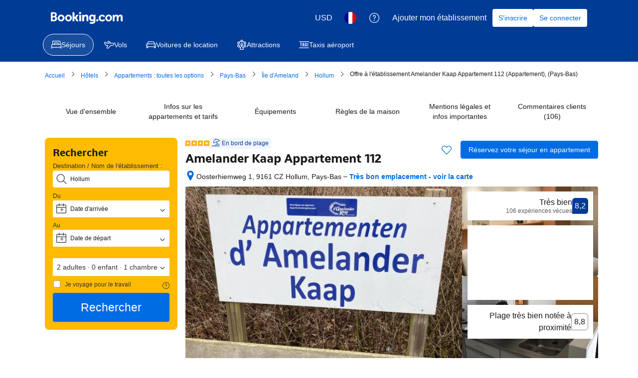

--- FILE ---
content_type: text/html; charset=UTF-8
request_url: https://www.booking.com/hotel/nl/appartement-112.fr.html?aid=339732&label=ameland.de-1136
body_size: 1817
content:
<!DOCTYPE html>
<html lang="en">
<head>
    <meta charset="utf-8">
    <meta name="viewport" content="width=device-width, initial-scale=1">
    <title></title>
    <style>
        body {
            font-family: "Arial";
        }
    </style>
    <script type="text/javascript">
    window.awsWafCookieDomainList = ['booking.com'];
    window.gokuProps = {
"key":"AQIDAHjcYu/GjX+QlghicBgQ/7bFaQZ+m5FKCMDnO+vTbNg96AHzOpaJdCT16BNTHHOlBrRcAAAAfjB8BgkqhkiG9w0BBwagbzBtAgEAMGgGCSqGSIb3DQEHATAeBglghkgBZQMEAS4wEQQME93hLjFno3N6GTj9AgEQgDt/iV7X9Hdzof9EfVmH2hm5ve21Uzi52f21MPofygpjydkfDxvTMDpVtHV/BR549NavJWgn0JGR+3yffA==",
          "iv":"A6x+TwH8IAAADNVg",
          "context":"[base64]/hBveb+0OT4/J0/cERHHrReNrZkPU3kgT+MACK/bN/HGG8EQbcK+w=="
};
    </script>
    <script src="https://d8c14d4960ca.337f8b16.us-east-2.token.awswaf.com/d8c14d4960ca/a18a4859af9c/f81f84a03d17/challenge.js"></script>
</head>
<body>
    <div id="challenge-container"></div>
    <script type="text/javascript">
        AwsWafIntegration.saveReferrer();
        AwsWafIntegration.checkForceRefresh().then((forceRefresh) => {
            if (forceRefresh) {
                AwsWafIntegration.forceRefreshToken().then(() => {
                    window.location.reload(true);
                });
            } else {
                AwsWafIntegration.getToken().then(() => {
                    window.location.reload(true);
                });
            }
        });
    </script>
    <noscript>
        <h1>JavaScript is disabled</h1>
        In order to continue, we need to verify that you're not a robot.
        This requires JavaScript. Enable JavaScript and then reload the page.
    </noscript>
</body>
</html>

--- FILE ---
content_type: text/javascript
request_url: https://cf.bstatic.com/psb/capla/static/js/532cdb87.b4eed2a0.chunk.js
body_size: 143743
content:
/*! For license information please see 532cdb87.b4eed2a0.chunk.js.LICENSE.txt */
(self["b-property-web-property-page__LOADABLE_LOADED_CHUNKS__"]=self["b-property-web-property-page__LOADABLE_LOADED_CHUNKS__"]||[]).push([["532cdb87","9bf5cd4f","35f723e7","472c368d","5679c84d","26334fc9","9fddf188","46a479df","ba9089e6","88c49b18","b0569c09","9534bf35","bd94eca0","6cf80650","7a246e55","e27677fe","9489806d","cb95cfae","61d9ad7a","315a8172"],{d6ad284a:(e,r,t)=>{"use strict";t.d(r,{Z:()=>m});var n=t("ead71eb0"),s=t.n(n),o=t("6222292b"),i=t("c44dcb0c"),a=(t("abab1afe"),t("ab160604")),c=t("5471afd5");const l="bf979029ac",d=e=>{let{bedTypeId:r=0,count:t,textVariant:n,iconSize:o,hideIcon:d=!1}=e;const u=r.toString(),m=s().createElement(i.Trans,{list:"bed_type",item:u,form:"name_withnumber",variables:{bed_count:t},num_exception:t});return d?m:s().createElement(c.Z,{className:l,variant:n,icon:s().createElement(a.Z,{size:o,bedTypeId:r,count:t}),text:m,hasTrailingIcon:!0})},u="ee6184f499",m=e=>{let{beds:r,textVariant:t,iconSize:n,hideIcons:a}=e;const c=s().createElement(o.Text,{className:u,variant:t},s().createElement(i.Trans,{tag:"hp_rt_beds_and"}));return s().createElement(s().Fragment,null,r.map(((e,r)=>s().createElement(s().Fragment,{key:e.bedTypeId},r>0&&c,s().createElement(d,{key:e.bedTypeId,bedTypeId:e.bedTypeId,count:e.count,textVariant:t,iconSize:n,hideIcon:a})))))}},bf3ea1e2:(e,r,t)=>{"use strict";t.d(r,{Z:()=>N});var n=t("ead71eb0"),s=t.n(n),o=t("8521b397"),i=t.n(o),a=t("6222292b"),c=t("c44dcb0c"),l=t("d6ad284a");const d="ed82f30523",u="fadf8679aa",m=e=>{let{hideSubUnitName:r,name:t,textVariant:n,iconSize:o,beds:c,highlightSubUnitNames:m=!0,hideIcons:h}=e;return s().createElement("div",null,r?null:s().createElement(a.Text,{className:i()(d,{[u]:m}),variant:n},t),s().createElement(l.Z,{beds:c,textVariant:n,iconSize:o,hideIcons:h}))};var h=t("c97d8a21"),v=t("abab1afe");const b="Bedroom",y="Living Room";var p=t("ab160604"),_=t("5471afd5");const A="db3c9ce4a2",g="b69588c414",E="a8a6a8d9fb",f="e788c53c2d",P=e=>{let{apartmentConfigurations:r,textVariant:t,iconSize:n,hideIcons:o,highlightSubUnitNames:i}=e;const a=(0,c.useI18n)();if(!r)return null;const l=1===r.length,d=((e,r)=>{let t=0,n=0;e.forEach((e=>{e.roomType===b?t++:e.roomType===y&&n++}));let s=0,o=0;return e.map((e=>{let i;return e.roomType===b?(s++,i=t>1?r.trans((0,v.t)("rc_desc_bedroom",{variables:{bed_num:s.toString()},num_exception:0})):r.trans((0,v.t)("rc_desc_bedroom_one_only"))):e.roomType===y?(o++,i=n>1?r.trans((0,v.t)("rc_desc_living_multy",{variables:{lr_num:o.toString()},num_exception:0})):r.trans((0,v.t)("rc_desc_living"))):i=e.name,i}))})(r,a);return s().createElement(s().Fragment,null,null===r||void 0===r?void 0:r.map(((e,r)=>s().createElement(m,{key:e.apartmentRoomId,hideSubUnitName:l,highlightSubUnitNames:i,textVariant:t,iconSize:n,hideIcons:o,name:d[r],beds:e.beds}))))},k=e=>{let{bedConfigurations:r=[],textVariant:t,iconSize:n,extraBedCount:o,showTitle:d=!1,hideIcons:u=!1,highlightBedConfigTitle:m=!1}=e;const h=s().createElement(a.Text,{className:g,variant:t},s().createElement(c.Trans,{tag:"hp_rt_beds_or"}));return s().createElement(s().Fragment,null,d&&s().createElement(a.Text,{className:i()(E,{[f]:m})},s().createElement(c.Trans,{tag:"m_hp_rt_beds_simple",num_exception:r.length})),r.map(((e,r)=>s().createElement(s().Fragment,{key:e.configurationId},r>0&&h,s().createElement(l.Z,{key:e.configurationId,beds:e.beds,textVariant:t,iconSize:n,hideIcons:u}),o?s().createElement(_.Z,{className:A,variant:t,icon:s().createElement(p.Z,{size:n,bedTypeId:1,count:1}),text:s().createElement(c.Trans,{tag:"tpi_beds_plus_x_extra_beds",num_exception:o,variables:{num:o,beds:""}}),hasTrailingIcon:!0}):null))))},S=e=>s().createElement(_.Z,{className:A,variant:"body_2",text:e.cribsWithGuaranteedAvailability?e.cribsAvailableForFree?s().createElement(c.Trans,{tag:"web_fame_guaranteed_cot_always_av_free"}):s().createElement(c.Trans,{tag:"web_fame_guaranteed_cot_always_available"}):e.cribsAvailableForFree?s().createElement(c.Trans,{tag:"fame_rl_free_cot_available"}):s().createElement(c.Trans,{tag:"fame_hp_bed_cot_available"}),icon:s().createElement(a.Icon,{svg:s().createElement(h.default,null),size:e.iconSize}),hasTrailingIcon:!0}),N=e=>{let{hasSubUnits:r,textVariant:t="small_1",iconSize:n="medium",bedConfigurations:o=[],className:i="",apartmentConfigurations:a,extraBedCount:c,highlightSubUnitNames:l=!0,showTitle:d=!1,hideIcons:u=!1,cribConfiguration:m,highlightBedConfigTitle:h=!1}=e;return s().createElement("div",{className:i},r?s().createElement(P,{apartmentConfigurations:a,textVariant:t,iconSize:n,hideIcons:u,highlightSubUnitNames:l}):s().createElement(k,{bedConfigurations:o,textVariant:t,iconSize:n,hideIcons:u,extraBedCount:c,showTitle:d,highlightBedConfigTitle:h}),m?s().createElement(S,{cribsWithGuaranteedAvailability:m.cribsWithGuaranteedAvailability,iconSize:"small",cribsAvailableForFree:m.cribsAvailableForFree}):null)}},ab160604:(e,r,t)=>{"use strict";t.d(r,{Z:()=>m});var n=t("ead71eb0"),s=t.n(n),o=t("88c2ee32"),i=t("605e74ff"),a=t("c62cd806"),c=t("dc6d878f"),l=t("c25b6f3a"),d=t("cb0ba02d"),u=t("6222292b");const m=e=>{let{bedTypeId:r,count:t,size:n}=e;const m=function(e){let r=arguments.length>1&&void 0!==arguments[1]?arguments[1]:1;switch(e){case d.YT:return r<=1?{icon:s().createElement(i.Z,null),testLabel:"single-bed"}:{icon:s().createElement(a.default,null),testLabel:"single-beds",size:"larger"};case d.k3:case d.Kt:return{icon:s().createElement(l.Z,null),testLabel:"bunk-bed"};case d.HJ:return{icon:s().createElement(c.Z,null),testLabel:"couch"};case d.UF:return{icon:s().createElement(s().Fragment,null),testLabel:"no-bed-icon"};default:return{icon:s().createElement(o.default,null),testLabel:"double-bed"}}}(r,t),h=n||m.size||"medium";return s().createElement(u.Icon,{svg:m.icon,size:h,attributes:{"data-testid":`bed-icon-${m.testLabel}`}})}},a001a5ce:(e,r,t)=>{"use strict";t.d(r,{Z:()=>b});var n=t("ead71eb0"),s=t.n(n),o=t("8521b397"),i=t.n(o),a=t("6222292b"),c=t("abab1afe"),l=t("c44dcb0c");const d="a9f5541715",u="fa1105d512";var m=t("6d85eadf");const h=e=>{const r=(0,l.useI18n)(),{errorComponent:t,onGoBack:n,onRetry:o,className:h,errorScreenTitle:v=r.trans((0,c.t)("ussi_data_error_title")),errorScreenBody:b=[r.trans((0,c.t)("ussi_data_error_body1")),r.trans((0,c.t)("ussi_data_error_body2"))].join("\n"),errorScreenRetryLabel:y=r.trans((0,c.t)("ussi_data_error_cta")),errorScreenGoBackLabel:p=r.trans((0,c.t)("ussi_data_error_back"))}=e;return"undefined"===typeof t?s().createElement("div",{className:i()(u,h)},s().createElement(a.EmptyState,{icon:s().createElement("span",{className:d},s().createElement(m.default,null)),title:v,text:b,button:o?{text:y,onClick:o}:void 0,link:n?{text:p,onClick:n}:void 0})):t};class v extends n.Component{constructor(e){super(e),this.state={error:!1}}static getDerivedStateFromError(){return{error:!0}}componentDidCatch(e,r){this.props.onErrorCallback&&this.props.onErrorCallback(e,r)}render(){return this.state.error?s().createElement(h,this.props):this.props.children}}const b=e=>{const{showOnlyOnErrors:r=!1,...t}=e;return r?s().createElement(v,t):s().createElement(h,t)}},ee940ec9:(e,r,t)=>{"use strict";t.d(r,{Z:()=>n});const n=t("8c10768d").Z},de4a3ce2:(e,r,t)=>{"use strict";t.d(r,{Z:()=>v});var n=t("3d054e81"),s=t("ead71eb0"),o=t.n(s);const i=function(){return s.createElement("svg",{xmlns:"http://www.w3.org/2000/svg",viewBox:"0 0 80 32"},s.createElement("g",{fill:"none"},s.createElement("rect",{width:80,height:32.049,fill:"#004cb8",rx:4}),s.createElement("path",{fill:"#fff",d:"m44.9668352 5.5533056c.216944 0 .339024.090062.3661543.269157l.0058137.082203v6.00384c0 .598784.15488 1.081728.468224 1.446784.311552.365184.752384.546944 1.318784.546944.8360411 0 1.5222034-.3462224 2.0583844-1.0386671l.1210716-.1659409v-6.79296c0-.204512.088396-.320138.2661313-.345849l.0816447-.005511h2.201984c.203392 0 .318388.090062.343959.269157l.005481.082203v9.97056c0 .204512-.089572.318864-.267687.3442565l-.081753.0054395h-1.787008c-.2109806 0-.3651605-.0750446-.4590737-.2251337l-.0419183-.0812983-.26176-.635136c-.290944.26304-.542208.467328-.752256.612736-.210048.147072-.507904.282112-.893568.406656-.385664.12288-.81088.185216-1.275648.185216-1.220608 0-2.186496-.375552-2.8992-1.128448-.6602514-.6974537-1.0146749-1.6397022-1.0619382-2.8224411l-.0054538-.2772069v-6.3552c0-.204512.094864-.320138.283563-.345849l.086613-.005511zm12.803968-.35456c1.773184 0 3.117824.562432 4.033664 1.687424.140112.165088.140476.320866.0022925.4651045l-.0677005.0611035-1.1776 1.095552c-.173824.131456-.34944.108928-.523392-.065792-.624896-.657664-1.358336-.986496-2.201856-.986496-.521728 0-.940032.07616-1.253376.230144-.311552.15232-.468224.361728-.468224.624768 0 .306304.19968.559104.59904.756352.401152.195584 1.057152.375552 1.972992.536576 2.49984.422272 3.749632 1.5264 3.749632 3.309056 0 1.079936-.42176 1.934976-1.263616 2.5632-.843648.628224-1.874816.941568-3.095424.941568-1.265408 0-2.306944-.266624-3.128192-.799616-.821248-.53312-1.39968-1.208064-1.733632-2.026752-.088928-.192304-.049966-.338254.116886-.44128l.079338-.041536 1.656192-.744192c.218624-.102144.37184-.043264.457984.174848.175616.453376.480256.825472.91584 1.117952s.958976.437888 1.570176.437888c.507776 0 .919296-.095232 1.230848-.283776.313344-.190464.468352-.446592.468352-.768512 0-.365184-.203136-.655872-.609408-.875776-.408064-.219776-1.119104-.423936-2.136576-.612608-1.031168-.190336-1.84896-.558976-2.451584-1.107712-.604288-.546816-.9056-1.230464-.9056-2.049152 0-.977792.37888-1.756672 1.134592-2.332928.754048-.576384 1.764608-.865408 3.028352-.865408zm-36.68096 0c1.642496 0 2.928512.507136 3.858176 1.523072.929664 1.014144 1.394432 2.289664 1.394432 3.823104v.700928c0 .233728-.115328.35136-.347648.35136h-7.499392c.160128.671488.476928 1.21152.948608 1.621632.47168.408448 1.07264.612736 1.79904.612736.988288 0 1.742336-.408448 2.265728-1.227136.087808-.131456.225536-.15232.414848-.065664l1.874816.78912c.21696.072704.268544.204288.151552.394624-1.06048 1.79648-2.628864 2.694784-4.706944 2.694784-1.570048 0-2.902528-.526208-4.000896-1.576704-1.096704-1.052288-1.645952-2.397056-1.645952-4.03264 0-1.635456.545792-2.980224 1.635584-4.032512 1.089792-1.050624 2.375808-1.576704 3.858048-1.576704zm-12.376576-5.1987456c2.16 0 4.13952.7363072 5.660544 1.9553792.07296.0590464.118144.1424.125056.232704.010368.0937728-.017408.1840768-.076416.2570112-.388992.4688768-1.19808 1.4448384-1.59744 1.9241344-.059008.0729344-.14592.11808-.239616.1250304-.093824.0069504-.184064-.0243072-.253568-.0833536-.958464-.8127232-2.226048-1.3059072-3.61856-1.3059072-2.976256 0-5.389824 2.3757312-5.389824 5.1542272s2.413568 5.036032 5.389824 5.036032c1.156352 0 2.226048-.340352 3.10464-.92032v-2.250624h-2.54912c-.09024 0-.18048-.034688-.246528-.100736-.062464-.06592-.100736-.152832-.100736-.246528v-2.181248c0-.093696.038272-.180608.100736-.246528.066048-.062592.156288-.100736.246528-.100736h5.025152c.190976 0 .347264.156288.347264.347264v6.307328c0 .208384-.09024.402816-.25344.538368-1.524608 1.219072-3.51104 1.955328-5.674496 1.955328-4.8098688 0-8.7132672-3.646848-8.7132672-8.1376 0-4.4942592 3.9033984-8.2592256 8.7132672-8.2592256zm24.552448 5.1987456c1.220608 0 2.162304.332288 2.823424.996864.6138971.61710629.9427154 1.47006759.9865573 2.56011373l.0050587.25575827v6.793088c0 .2044-.08967.318738-.2677238.3441288l-.0817162.0054392h-2.200192c-.203392 0-.318486-.088788-.3440815-.2674788l-.0054865-.0820892v-6.026368c0-1.315328-.602496-1.972992-1.809408-1.972992-.406272 0-.814336.124672-1.220608.373888-.33856.20618667-.6125867.42801778-.82008.66556741l-.116496.14441659v6.815488c0 .2044-.094864.318738-.2846778.3441288l-.0871622.0054392h-2.179584c-.215376 0-.337162-.088788-.3642433-.2674788l-.0058047-.0820892v-9.970688c0-.2044.094864-.320012.2834773-.34572125l.0865707-.00551075h1.7888c.2109806 0 .3587657.08134531.4422269.24194015l.0363651.08689185.284032.6144c.929664-.818688 1.947136-1.227136 3.050752-1.227136zm7.523712.265216c.216832 0 .337526.090062.3643115.26907125l.0057365.08216075v9.970688c0 .204512-.09359.318766-.2829995.344134l-.0870485.005434h-2.179584c-.216944 0-.337652-.08869-.3644393-.267442l-.0057367-.082126v-9.970688c0-.2044.09359-.320012.2830852-.34572125l.0870908-.00551075zm-19.699584 2.211456c-.63872 0-1.174144.162688-1.602816.49152s-.736896.756352-.926208 1.282432h5.013248c-.101504-.49664-.383872-.917248-.848768-1.259904-.46656-.342656-1.01056-.514048-1.635456-.514048z",transform:"translate(9 7)"}),s.createElement("path",{fill:"#febb02",d:"m37.6090112 2.1196288c0 .5691264.204288 1.058944.614656 1.4694272.410496.4084992.900224.6147328 1.469312.6147328s1.058816-.2062336 1.469312-.6147328c.408448-.4104832.614656-.9003008.614656-1.4694272s-.206208-1.0589312-.614656-1.4694272c-.410496-.4104832-.900224-.6147328-1.469312-.6147328s-1.058816.2042496-1.469312.6147328c-.410368.410496-.614656.9003008-.614656 1.4694272z",transform:"translate(9 7)"})))};var a=t("6222292b"),c=t("abab1afe"),l=t("c44dcb0c"),d=t("8521b397"),u=t.n(d);const m="f4e2bdcdc7";var h=t("43bedd84");const v=e=>{const{size:r,className:t}=(e=>"deal-badge"===e?{className:m}:{size:e})(e.size),{trans:s}=(0,l.useI18n)(),d=e.ariaLabel||s((0,c.t)("www_ge_screenreader_generic_logo",{variables:{b_companyname:h.p}}));return o().createElement(a.Icon,(0,n.Z)({},e,{size:r,svg:i,ariaLabel:d,className:u()([e.className,t])}))}},"22b0f37c":(e,r,t)=>{"use strict";t.d(r,{Z:()=>m});var n=t("3d054e81"),s=t("ead71eb0"),o=t.n(s);const i=function(){return s.createElement("svg",{xmlns:"http://www.w3.org/2000/svg",viewBox:"0 0 121 32"},s.createElement("g",{fill:"none"},s.createElement("path",{fill:"#fff",d:"m115.546514 25.2308571c0 .6226286-.299657 1.1181715-.905828 1.4864-.602743.3650286-1.398857.5492572-2.381257.5492572-1.1824 0-2.194743-.2813714-3.037486-.8470857-.842514-.5659429-1.432-1.2857143-1.771886-2.1629715-.1664-.4219428-.462857-.5357714-.885714-.3380571l-3.204114 1.4395429c-.4496.2009142-.576.5090285-.379658.9341714.646172 1.5837714 1.765258 2.8893714 3.353829 3.9206857 1.5888 1.0310857 3.603657 1.5467429 6.051657 1.5467429 2.361143 0 4.356114-.6059429 5.988114-1.8212572 1.628572-1.2153143 2.444572-2.8694857 2.444572-4.9586286 0-3.4485257-2.417829-5.58464-7.253714-6.4015771-1.771886-.31136-3.040915-.6595657-3.816915-1.0378971-.772571-.3816915-1.158857-.8705143-1.158857-1.4631315 0-.5089143.303086-.9140343.905829-1.2086628.606171-.2979886 1.415543-.4453029 2.424685-.4453029 1.631772 0 3.050743.6361372 4.259658 1.9084114.336228.3381715.676114.3816915 1.012342.1272458l2.278172-2.11936c.392914-.3113829.436343-.6528915.126628-1.0178286-1.771885-2.1762743-4.373028-3.2644114-7.803428-3.2644114-2.444572 0-4.399543.5591314-5.858286 1.6740571-1.462171 1.1149257-2.194743 2.6215771-2.194743 4.5132571 0 1.5836572.582629 2.9061486 1.751772 3.96416 1.165714 1.0613486 2.747657 1.7744915 4.742628 2.1427886 1.968229.36496 3.343772.7601372 4.133029 1.18528.786057.4251429 1.178971.9876572 1.178971 1.6941714z"}),s.createElement("path",{fill:"#fff",d:"m82.0909714 23.7168c0 2.5412571.6893715 4.5433143 2.0649143 5.9965714 1.3787429 1.4562286 3.2473143 2.1828572 5.6086857 2.1828572.8992 0 1.7218286-.1204572 2.4678857-.3581715.7458286-.2411428 1.3220572-.5024 1.7284572-.7869714.4061714-.2811428.8925714-.6761143 1.4553143-1.1851428l.5062857 1.2288c.1666286.3949714.4930286.5926857.9691428.5926857h3.4571429c.4496 0 .676114-.2244572.676114-.6763429v-19.2885714c0-.4519772-.226514-.6796572-.676114-.6796572h-4.2596571c-.4496 0-.6729143.22768-.6729143.6796572v13.1413714c-1.0690286 1.5536-2.4745143 2.3302857-4.2162286 2.3302857-1.0957714 0-1.9483429-.3515428-2.5513143-1.0580571-.6061714-.7065143-.9058286-1.6404572-.9058286-2.7990857v-11.6145143c0-.4519772-.2397714-.6796572-.7193142-.6796572h-4.2164572c-.4763428 0-.7161143.22768-.7161143.6796572z"}),s.createElement("path",{fill:"#febb02",d:"m72.7899429 4.10043429c0 1.10098285.3952 2.04852571 1.1890285 2.84262857.7940572.79026285 1.7414857 1.18923428 2.8425143 1.18923428 1.1008 0 2.0482286-.39897143 2.8422857-1.18923428.7901715-.79410286 1.1890286-1.74164572 1.1890286-2.84262857 0-1.10100572-.3988571-2.048544-1.1890286-2.84264-.7940571-.794096-1.7414857-1.1892256-2.8422857-1.1892256-1.1010286 0-2.0484571.3951296-2.8425143 1.1892256-.7938285.794096-1.1890285 1.74163428-1.1890285 2.84264z"}),s.createElement("g",{fill:"#fff"},s.createElement("path",{d:"m74.0096 30.5380571c0 .4518858.2365714.6763429.7161143.6763429h4.2162286c.4797714 0 .7161142-.2244571.7161142-.6763429v-19.2885028c0-.452-.2363428-.67968-.7161142-.67968h-4.2162286c-.4795429 0-.7161143.22768-.7161143.67968z"}),s.createElement("path",{d:"m71.7677714 17.4330286c0-2.3470172-.6395428-4.1616915-1.9184-5.4473829-1.2788571-1.2856686-3.1008-1.9285028-5.4619428-1.9285028-2.1348572 0-4.1033143.7901485-5.9017143 2.3738057l-.5494857-1.1885715c-.1398857-.4218742-.4496-.6361371-.9259429-.6361371h-3.4603428c-.4763429 0-.7161143.2276571-.7161143.6796571v19.2885029c0 .4518857.2397714.6763429.7161143.6763429h4.2164571c.4795429 0 .7193143-.2244572.7193143-.6763429v-13.1848914c.4196571-.5658286 1.0258286-1.0881372 1.8118857-1.5669257.7858286-.4821258 1.5753143-.7231772 2.3611429-.7231772 2.3346285 0 3.5003428 1.2722743 3.5003428 3.8168457v11.6581486c0 .4518857.2265143.6763429.6761143.6763429h4.2564571c.4496 0 .6761143-.2244572.6761143-.6763429z"}),s.createElement("path",{d:"m50.9942857 21.7554514c0 .452-.2233143.6796572-.6729143.6796572h-14.5074285c.3097142 1.2990628.9225142 2.3436343 1.8349714 3.1372343.9126857.7901714 2.0749714 1.1851428 3.4804571 1.1851428 1.9115429 0 3.3702857-.7901714 4.3828572-2.3737143.1698285-.2544.4363428-.2946285.8027428-.1273143l3.6267429 1.5268572c.4196571.1405714.5195428.3949714.2930286.7632-2.0514286 3.4754286-5.0854858 5.2130286-9.1053715 5.2130286-3.0374857 0-5.6153143-1.0178286-7.7401143-3.0500572-2.1216-2.0356571-3.184-4.6372571-3.184-7.80112 0-3.1639543 1.0557715-5.76544 3.1641143-7.8010971 2.1081143-2.0322972 4.5958857-3.0501257 7.4635429-3.0501257 3.1773714 0 5.6651428.9810057 7.4635428 2.9463314 1.7986286 1.9620114 2.6978286 4.4295543 2.6978286 7.3959771zm-6.9974857-5.9127771c-.9024-.6629257-1.9549714-.9943772-3.1638857-.9943772-1.2356572 0-2.2713143.31472-3.1008.9508572-.8292572.6361371-1.4253714 1.4631314-1.7917714 2.48096h9.6985142c-.1965714-.9609143-.7428571-1.7745143-1.6420571-2.43744z"}),s.createElement("path",{d:"m28.3577143 26.8957714c0 .4032-.1746286.7794286-.4905143 1.0416-2.9492571 2.3581715-6.792 3.7826286-10.9774171 3.7826286-9.30468576 0-16.85591021-7.0548571-16.85591021-15.7423314 0-8.69426289 7.55122445-15.9776686 16.85591021-15.9776686 4.1786971 0 8.0080457 1.42440686 10.9506742 3.78274286.1410286.11421714.2283429.27547428.2418286.45017143.0201143.18139428-.0336.35609142-.1478857.49718857-.7524571.90704-2.3177143 2.79506285-3.0902857 3.72226285-.1142857.14109715-.2822857.22845715-.4635429.24187429-.1814857.01344-.3561143-.04701714-.4905143-.16123429-1.8541485-1.57222857-4.3062857-2.52630857-7.0002742-2.52630857-5.7574858 0-10.42660576 4.59583996-10.42660576 9.97097146 0 5.3751085 4.66911996 9.7423314 10.42660576 9.7423314 2.2371428 0 4.3063542-.6582857 6.0059885-1.7803429v-4.3539428s-3.4396571 0-4.9310857 0c-.1746743 0-.3493486-.0672-.4769828-.1948572-.1209372-.1276571-.1948343-.2956342-.1948343-.4770285 0-1.06832 0-3.1511772 0-4.2194743 0-.1814172.0738971-.3493714.1948343-.4770514.1276342-.1209372.3023085-.1948343.4769828-.1948343h9.7212572c.3693714 0 .6717714.3023543.6717714.6718857z"}))))};const a=function(){return s.createElement("svg",{xmlns:"http://www.w3.org/2000/svg",viewBox:"0 0 121 32"},s.createElement("g",{fill:"none"},s.createElement("path",{fill:"#004cb8",d:"m115.594598 25.2307874c0 .6227491-.299956 1.1182695-.906535 1.4865619-.603245.3649442-1.399796.5490905-2.382987.5490905-1.183161 0-2.196347-.2812414-3.039557-.8470725-.843211-.5658308-1.433125-1.285675-1.773076-2.1628804-.166642-.4218622-.463266-.5356981-.886538-.3381594l-3.2062 1.4396883c-.449935.2008866-.576583.5089131-.379945.9341232.646573 1.5836571 1.76641 2.889421 3.356179 3.9206395s3.606142 1.5468279 6.055786 1.5468279c2.362989 0 4.359366-.6060085 5.992462-1.821373 1.629762-1.2153648 2.44631-2.8693324 2.44631-4.9585543 0-3.4485556-2.419648-5.5846512-7.258944-6.4015906-1.773075-.3113744-3.042891-.6595781-3.819444-1.0379148-.773221-.3816848-1.159832-.8705092-1.159832-1.4631251 0-.508913.303289-.9140346.906535-1.2086685.606579-.297982 1.416461-.4452989 2.426314-.4452989 1.633096 0 3.052889.6361413 4.262713 1.908424.336618.3381593.676569.3816848 1.013186.1272282l2.279669-2.119355c.393276-.3113744.436603-.6528819.126648-1.0178261-1.773076-2.176273-4.37603-3.2644094-7.808864-3.2644094-2.446311 0-4.402694.5591347-5.862481 1.6740561-1.463121 1.1149213-2.196347 2.6215719-2.196347 4.5132553 0 1.583657.583248 2.9061614 1.753078 3.9641648 1.166497 1.0613516 2.7496 1.7744995 4.745976 2.1427919 1.969714.3649442 3.34618.7600215 4.136066 1.1852317.786552.4252103 1.179828.9876931 1.179828 1.6941447z"}),s.createElement("path",{fill:"#004cb8",d:"m82.1153119 23.716792c0 2.5412171.6898997 4.5433883 2.0663662 5.996469 1.3797994 1.4564288 3.2495273 2.1829692 5.6125171 2.1829692.8998692 0 1.7230827-.1205319 2.4696408-.358248.7465581-.241064 1.323141-.5022167 1.7297483-.7868064.4066076-.2812414.8932035-.6763187 1.4564551-1.1852318l.5065929 1.2287573c.1666424.3950772.4932616.592616.9698589.592616h3.4594968c.449935 0 .676568-.2243237.676568-.6763189v-19.2884745c0-.4519951-.226633-.6796668-.676568-.6796668h-4.2627133c-.4499345 0-.6732353.2276717-.6732353.6796668v13.1413406c-1.0698445 1.5535241-2.4763067 2.3302861-4.2193865 2.3302861-1.0965072 0-1.9497164-.3515517-2.552962-1.0580036-.6065785-.7064517-.9065348-1.6405749-.9065348-2.7990217v-11.6146014c0-.4519951-.2399652-.6796668-.7198953-.6796668h-4.2193864c-.4765973 0-.7165625.2276717-.7165625.6796668z"}),s.createElement("path",{fill:"#febb02",d:"m0 4.03185943c0 1.100993.39536721 2.04853751 1.18994015 2.84263351.79457294.79025979 1.74268653 1.18922589 2.8443408 1.18922589 1.10165426 0 2.04976788-.3989661 2.84434082-1.18922589.79073441-.794096 1.18994014-1.74164051 1.18994014-2.84263351 0-1.10099301-.39920573-2.04853753-1.18994014-2.84263353-.79457294-.794096-1.74268656-1.1892259-2.84434082-1.1892259-1.10165427 0-2.04976786.3951299-2.8443408 1.1892259s-1.18994015 1.74164052-1.18994015 2.84263353z",transform:"translate(72.808 .069)"}),s.createElement("path",{fill:"#004cb8",d:"m1.22053066 30.4694485c0 .4519952.23663225.6763188.71656245.6763188h4.21938636c.4799302 0 .71656246-.2243236.71656246-.6763188v-19.2884745c0-.4519952-.23663226-.6796668-.71656246-.6796668h-4.21938636c-.4799302 0-.71656245.2276716-.71656245.6796668z",transform:"translate(72.808 .069)"}),s.createElement("g",{fill:"#004cb8"},s.createElement("path",{d:"m71.7846736 17.4330341c0-2.3470267-.639907-4.1617035-1.9197208-5.4473786-1.279814-1.2856751-3.1028821-1.9285126-5.4658719-1.9285126-2.1363559 0-4.1060694.7901544-5.9058076 2.3738115l-.54992-1.1885798c-.1399797-.4218621-.4499348-.6361413-.926532-.6361413h-3.4628297c-.4765973 0-.7165625.2276716-.7165625.6796667v19.2884746c0 .4519952.2399652.6763187.7165625.6763187h4.2193864c.4799301 0 .7198953-.2243235.7198953-.6763187v-13.184866c.4199389-.5658309 1.0265174-1.0881364 1.8130695-1.5669165.7865524-.4821281 1.5764374-.7231922 2.3629898-.7231922 2.3363268 0 3.502824 1.2722826 3.502824 3.8168479v11.6581268c0 .4519952.2266337.6763187.6765682.6763187h4.2593804c.4499345 0 .6765684-.2243235.6765684-.6763187z"}),s.createElement("path",{d:"m50.3232223 22.4351138c.4499347 0 .6732355-.2276717.6732355-.6796668v-1.3559855c0-2.9664274-.8998692-5.4339861-2.6996074-7.3959799-1.7997383-1.9653419-4.2893762-2.9463387-7.4689137-2.9463387-2.8695828 0-5.3592207 1.0178261-7.468914 3.0501302-2.1096931 2.0356522-3.1662061 4.6371354-3.1662061 7.8011015 0 3.163966 1.0631788 5.7654492 3.1862034 7.8011015 2.1263574 2.032304 4.7059821 3.0501303 7.74554 3.0501303 4.0227484 0 7.0589735-1.7376704 9.1120082-5.2130107.2266337-.3682924.1266483-.6227491-.2932905-.7633696l-3.6294723-1.5267392c-.3666133-.1674058-.6332413-.1272284-.8032166.1272283-1.0131858 1.5836569-2.4729735 2.3738114-4.3860288 2.3738114-1.4064621 0-2.5696262-.3950772-3.4828267-1.1852317-.9132005-.7935027-1.5264447-1.8381136-1.8363996-3.1371811zm-9.4952856-7.5868223c1.2098241 0 2.2630042.3314631 3.166206.9943893.8998693.6629262 1.4464565 1.4765175 1.6430945 2.4374257h-9.7052552c.3666133-1.0178261.9631932-1.8448098 1.7930725-2.4809512.8298793-.6361413 1.8663953-.9508638 3.1028822-.9508638z"}),s.createElement("path",{d:"m28.3439154 26.8958695c0 .4031337-.1747965.779392-.4907747 1.041429-2.9513707 2.3583324-6.7968924 3.7827383-10.9852841 3.7827383-9.31127197 0-16.8678566-7.0548407-16.8678566-15.7423732 0-8.69425139 7.55658463-15.9776636 16.8678566-15.9776636 4.1816688 0 8.0137446 1.42440595 10.9583924 3.78273842.1411816.11422124.22858.27547475.2420258.45016604.0201688.18141019-.0336146.35610148-.1479047.49719831-.7529693.90705094-2.3194143 2.79506073-3.0925523 3.72226836-.1142901.14109682-.2823635.22844247-.4638829.24188025-.1815195.01343781-.356316-.04703227-.4907747-.16125351-1.8555315-1.57222164-4.3094046-2.52630486-7.0053036-2.52630486-5.7615596 0-10.43400295 4.59585379-10.43400295 9.97097059s4.67244335 9.7423993 10.43400295 9.7423993c2.2387391 0 4.3094046-.6584519 6.0103085-1.7805075v-4.3538447s-3.4421454 0-4.934638 0c-.1747965 0-.3495929-.0671889-.4773288-.194848-.1210129-.127659-.1949653-.2956314-.1949653-.4770416 0-1.0683044 0-3.1511622 0-4.2194666 0-.1814102.0739524-.3493826.1949653-.4770417.1277359-.1209401.3025323-.1948479.4773288-.1948479h9.7280942c.3697618 0 .6722941.3023503.6722941.6718896z"}))))};var c=t("6222292b"),l=t("abab1afe"),d=t("c44dcb0c"),u=t("43bedd84");const m=e=>{let{inverted:r=!1,ariaLabel:t,size:s,...m}=e;const{trans:h}=(0,d.useI18n)();return o().createElement(c.Icon,(0,n.Z)({ariaLabel:t||h((0,l.t)("www_ge_screenreader_generic_logo",{variables:{b_companyname:u.p}})),size:s||"small"},m,{svg:r?i:a}))}},"55407c43":(e,r,t)=>{"use strict";t.d(r,{qz:()=>g,_W:()=>E,OP:()=>f.Z});var n=t("ead71eb0"),s=t.n(n),o=(t("5471afd5"),t("6222292b")),i=t("d52dd921"),a=t("8521b397"),c=t.n(a),l=t("a6db300b"),d=t("3d054e81"),u=t("4fb77686");const m="dcd9c60479",h="a0709ce03d",v="d5c64ce5ff",b="bc9941f819",y="a12f5397a2",p="b492307f71",_="fb3bf81441",A="e345205e76",g=e=>{const r={smallest:h,smaller:v,small:b,medium:y,large:p,larger:_,largest:A},t=e.size??"medium",n=r[t]??"medium",i=c()(n,m,e.className);return s().createElement(o.Icon,(0,d.Z)({svg:s().createElement(u.default,null)},e,{size:t,className:i}))},E=e=>{let{iconClassName:r="",iconSize:t="smaller",isHighlighted:n,isStandalone:a=!1}=e;const d=s().createElement(o.Icon,{svg:s().createElement(i.default,null),className:c()({[l.Z.policyIconWithText]:!a,[l.Z.highlighted]:n},r),size:t,attributes:{"data-testid":"checkmarkPolicyIcon"}}),u=s().createElement(g,{className:c()({[l.Z.policyIconWithText]:!a,[l.Z.highlighted]:n},r),size:t,attributes:{"data-testid":"circlePolicyIcon"}});return n?d:u};var f=t("1fc2331b")},"54dfc29f":(e,r,t)=>{"use strict";t.d(r,{Vs:()=>or,a9:()=>xe,nk:()=>We,mV:()=>Xe});var n=t("ead71eb0"),s=t.n(n),o=t("3d054e81"),i=t("8521b397"),a=t.n(i),c=t("0c68dce6"),l=t("6222292b"),d=t("77a90307");const u=function(e){const r=e.additionalClasses||[],t=e.textVariant||"headline_3";return s().createElement(l.Text,{variant:t,className:a()(...r),tagName:"span",attributes:{"data-testid":"price-and-discounted-price","aria-hidden":!0,onMouseEnter:()=>{var r;null!==(r=e.onHoverTracking)&&void 0!==r&&r.finalPrice&&e.onHoverTracking.finalPrice()},...e.attributes}},e.useRounding?e.priceBreakdown.headlinePrice.userAmount.formattedRoundedAmount:e.priceBreakdown.headlinePrice.userAmount.formattedAmount)};var m=t("aacf8ce8");const h="cafac92f4a",v="fcc645b25d",b="f2f358d1de",y="d68334ea31",p="b2d4ad7a15",_="ac028fa603",A="ccd2dc984b",g="bcc9679f3b",E="d795ef4144",f="ab607752a2",P="b326b7423a",k="d58faa3d6a",S="e5377cce84",N="a2efaf6c2e",R="f6b355237f",I="e725a11992",T="e6ab5b5b63",O="bf44319e7e",C="b6aa3f089f",L="d90842265b",q="a373cdfaea",F="e01153b159",D="b091ff8d21",B="be2fd8df4c",W="da745aa322",w="ac8cb41332",M="ccb42190e8",H="b57789eae3",U="b3559b4a95",x="bc953715bf",G="f8f74e6f1f",V="cc5da3f00c",Y="a5bef32ed0",K="f8864b11cd",z="b0175d9185";var Z=t("c44dcb0c");const X=function(e){var r,t;if(!e.priceBreakdown.absoluteSavings)return null;const n=null===(r=e.priceBreakdown.absoluteSavings)||void 0===r?void 0:r.variant,o=null===(t=e.priceBreakdown.absoluteSavings)||void 0===t?void 0:t.percentageValue;return n===m.yO.BADGE?s().createElement("div",{"data-testid":"absolute-savings-percentage",className:a()(e.additionalClasses,M)},s().createElement(l.Badge,{text:s().createElement(Z.Trans,{tag:"vm_single_savings_badge_name_pd",variables:{num_percent:o},num_exception:o}),variant:"constructive"})):s().createElement(l.Text,{variant:e.isMDot?"emphasized_1":"small_1",color:n===m.yO.CONSTRUCTIVE_TEXT?"constructive":"destructive",attributes:{"data-testid":"absolute-savings-percentage"},className:a()(e.additionalClasses,e.isMDot?w:M)},s().createElement(Z.Trans,{tag:"vm_single_savings_badge_name_pd",variables:{num_percent:o},num_exception:o}))};const j=function(e){return s().createElement(l.HiddenVisually,null,e.priceBreakdown.strikethroughPrice?s().createElement(Z.Trans,{tag:"a11y_vm_sr_rt_original_current_price_currency",variables:{original_price_with_currency:e.useRounding?e.priceBreakdown.strikethroughPrice.userAmount.formattedRoundedAmount:e.priceBreakdown.strikethroughPrice.userAmount.formattedAmount,current_price_with_currency:e.useRounding?e.priceBreakdown.headlinePrice.userAmount.formattedRoundedAmount:e.priceBreakdown.headlinePrice.userAmount.formattedAmount},num_exception:e.priceBreakdown.headlinePrice.userAmount.rawAmount}):s().createElement(Z.Trans,{tag:"a11y_vm_sr_rt_generic_price_currency",variables:{generic_price_with_currency:e.useRounding?e.priceBreakdown.headlinePrice.userAmount.formattedRoundedAmount:e.priceBreakdown.headlinePrice.userAmount.formattedAmount}}))};let $=function(e){return e.TOTAL_PRICE_TEXT="total_text",e.TOOLTIP_TOTAL_PRICE_TEXT="tooltip_total_text",e.TOOLTIP_FOOTNOTE_TEXTS="tooltip_footnote_text",e.PER_NIGHT_TEXT_PREFIX="per_night_amount_prefix",e.PER_NIGHT_TEXT_SUFFIX="amount_per_night_suffix",e}({});var Q=t("cef1162e");const J=function(e){var r;if(!(null!==e.priceBreakdown.strikethroughPrice)||!e.priceBreakdown.allDiscounts.length)return null;const t=new Q.Z(e.priceBreakdown),n="discountsGrid-",o=s().createElement(l.Grid,{key:"priceBeforeDiscountGrid",className:B},s().createElement(l.Grid.Column,{key:"priceBeforeDiscountGridName",size:8},s().createElement(l.Text,{variant:"body_2",align:"start"},e.priceBreakdown.strikethroughPrice.name)),s().createElement(l.Grid.Column,{key:"priceBeforeDiscountGridValue",size:4},s().createElement(l.Text,{variant:"body_2",align:"end"},e.priceBreakdown.strikethroughPrice.userAmount.formattedAmount))),i=e.priceBreakdown.allDiscounts.map((e=>s().createElement(s().Fragment,{key:n+e.copy},s().createElement(l.Grid,{className:B},s().createElement(l.Grid.Column,{key:n+e.copy+"-name",size:8},s().createElement(l.Text,{variant:"body_2",align:"start"},e.copy)),s().createElement(l.Grid.Column,{key:n+e.copy+"-value",size:4},s().createElement(l.Text,{variant:"body_2",align:"end",className:R},"-\xa0",e.userAmount.formattedAmount))),e.copyAlt?s().createElement(l.Text,{key:n+e.copy+"-description",className:W,variant:"small_1",align:"start",color:"neutral_alt"},e.copyAlt):null))),a=s().createElement(l.Divider,{key:"horizontalLine-subtotal",className:B}),c=s().createElement(s().Fragment,{key:"subtotalPriceGridWrapper"},s().createElement(l.Grid,{key:"subtotalPriceGrid",className:B},s().createElement(l.Grid.Column,{key:"subtotalPriceGridName",size:8},s().createElement(l.Text,{variant:"strong_2",align:"start"},t.getFirstTranslationByKey($.TOOLTIP_TOTAL_PRICE_TEXT)??e.priceBreakdown.headlinePrice.name)),s().createElement(l.Grid.Column,{key:"subtotalPriceGridValue",size:4},s().createElement(l.Text,{variant:"strong_2",align:"end"},e.priceBreakdown.headlinePrice.userAmount.formattedAmount))),t.getConfigByKey(m.hz.DISPLAY_PRICE_PER_NIGHT)&&e.priceBreakdown.chargesInfo?s().createElement(l.Text,{className:W,variant:"small_1",align:"end",color:"neutral_alt"},e.priceBreakdown.chargesInfo):null);let d=null;return t.getConfigByKey(m.hz.DISPLAY_PRICE_PER_NIGHT)&&null!==(r=t.getTranslationsByKey($.TOOLTIP_FOOTNOTE_TEXTS))&&void 0!==r&&r.length&&(d=s().createElement(s().Fragment,{key:"popup-footnotes"},s().createElement(l.Divider,{key:"horizontalLine-footnotes",className:B}),t.getTranslationsByKey($.TOOLTIP_FOOTNOTE_TEXTS).map((e=>s().createElement("div",{key:e},s().createElement(l.Text,{variant:"small_1",align:"start",color:"neutral_alt"},e)))))),s().createElement(s().Fragment,null,o,i,a,c,d)};const ee=function(e){var r;if(null==e.priceSearchConfig)return null;const t=e.additionalClasses||[],n=Number(e.priceSearchConfig.numAdults)||2,o=Number(e.priceSearchConfig.numChildren)||0,i=Number(e.priceSearchConfig.numNights)||1,c=e.priceSearchConfig.isGroupSearch||!1,d=(null===(r=e.priceSearchConfig)||void 0===r?void 0:r.showWeeksInsteadOfNights)||!1,u="price-for-x-nights";let m,h=!d&&e.isMDot||i%7!==0?s().createElement(Z.Trans,{tag:"prd_sr_card_nights_above_price",variables:{n_of_nights:i},num_exception:i,key:"num_nights_copy"}):s().createElement(Z.Trans,{tag:"bh_prd_sr_card_weeks_above_price",variables:{num_weeks:i/7},num_exception:i/7,key:"num_weeks_copy"}),v=e.isMDot?s().createElement(Z.Trans,{tag:"m_prd_sr_card_adults_above_price",variables:{n_of_adults:n},num_exception:n,key:"num_adults_copy"}):s().createElement(Z.Trans,{tag:"prd_sr_card_adults_above_price",variables:{n_of_adults:n},num_exception:n,key:"num_adults_copy"});if(e.isMDot&&(h=s().createElement("b",null,h),v=s().createElement("b",null,v)),o>0&&(m=s().createElement(Z.Trans,{tag:"prd_sr_card_children_above_price",variables:{n_of_children:o},num_exception:o}),e.isMDot&&(m=s().createElement("b",null,m))),e.isMDot&&c&&o>0)return s().createElement(l.Text,{className:a()(...t),variant:"small_1",attributes:{"data-testid":u}},s().createElement(Z.Trans,{tag:"m_prd_sr_card_nights_adults_children_nights_parent",variables:{m_prd_sr_card_nights_above_price:"<0/>",m_prd_sr_card_adults_above_price:"<1/>",m_prd_sr_card_children_above_price:"<2/>"},components:[h,v,m]}));if(e.isMDot&&c)return s().createElement(l.Text,{className:a()(...t),variant:"small_1",attributes:{"data-testid":u}},s().createElement(Z.Trans,{tag:"m_prd_sr_card_nights_adults_parent",variables:{m_prd_sr_card_nights_above_price:"<0/>",m_prd_sr_card_adults_above_price:"<1/>"},components:[h,v]}));if(e.isMDot&&i>1){const e=d&&i%7===0;return s().createElement(l.Text,{className:a()(...t),variant:"small_1",attributes:{"data-testid":u}},e?s().createElement(Z.Trans,{tag:"m_sr_hp_price_for_x_weeks_bold",variables:{start_bold:"<0>",end_bold:"</0>",num_weeks:i/7},num_exception:i/7,components:[s().createElement("b",{key:"b"})]}):s().createElement(Z.Trans,{tag:"m_sr_hp_price_for_x_nights_bold",variables:{start_bold:"<0>",end_bold:"</0>",num_nights:i},num_exception:i,components:[s().createElement("b",{key:"b"})]}))}return e.isMDot?null:o>0?s().createElement(l.Text,{className:a()(...t),variant:"small_1",color:"neutral_alt",attributes:{"data-testid":u}},s().createElement(Z.Trans,{tag:"prd_sr_card_nights_adults_children_parent",variables:{prd_sr_card_nights_above_price:"<0/>",prd_sr_card_adults_above_price:"<1/>",prd_sr_card_children_above_price:"<2/>"},components:[h,v,m]})):s().createElement(l.Text,{className:a()(...t),variant:"small_1",color:"neutral_alt",attributes:{"data-testid":u}},s().createElement(Z.Trans,{tag:"prd_sr_card_nights_adults_parent",variables:{prd_sr_card_nights_above_price:"<0/>",prd_sr_card_adults_above_price:"<1/>"},components:[h,v]}))};const re=function(e){const r=e.additionalClasses||[];return null===e.priceBreakdown.strikethroughPrice?null:e.isMDot?s().createElement(l.Text,{variant:e.textVariant||"emphasized_1",className:a()(g,...r),tagName:"span",attributes:{"aria-hidden":!0,...e.attributes}},e.useRounding?e.priceBreakdown.strikethroughPrice.userAmount.formattedRoundedAmount:e.priceBreakdown.strikethroughPrice.userAmount.formattedAmount):s().createElement(l.Text,{variant:e.textVariant||"small_1",className:a()(y,...r),tagName:"span",attributes:{"aria-hidden":!0,onMouseEnter:()=>{var r;null!==(r=e.onHoverTracking)&&void 0!==r&&r.strikethroughPrice&&e.onHoverTracking.strikethroughPrice()},...e.attributes}},e.useRounding?e.priceBreakdown.strikethroughPrice.userAmount.formattedRoundedAmount:e.priceBreakdown.strikethroughPrice.userAmount.formattedAmount)};const te=function(e){if(""===e.priceBreakdown.chargesInfo)return null;const r=e.additionalClasses||[];return s().createElement(l.Text,{className:a()(...r),variant:"small_1",color:"neutral_alt",attributes:{"data-testid":"taxes-and-charges"}},e.priceBreakdown.chargesInfo)},ne=e=>{var r;const t=null!==e.priceBreakdown.strikethroughPrice,n=void 0===e.displayBreakdown||e.displayBreakdown,i=null===e||void 0===e||null===(r=e.priceBreakdown)||void 0===r?void 0:r.absoluteSavings;let m;const v={tabIndex:0};return m=n&&t&&e.priceBreakdown.allDiscounts.length?s().createElement(l.Popover,{triggerType:"hover",size:"auto",containerRef:(0,d.sk)()?void 0:{current:document.body},onOpen:()=>{e.onStrikethroughPriceMouseOver&&e.onStrikethroughPriceMouseOver()}},s().createElement(l.Popover.Trigger,null,(r=>s().createElement("div",(0,o.Z)({},r,v),s().createElement(re,{priceBreakdown:e.priceBreakdown,isMDot:!1,useRounding:!0,additionalClasses:[f]}),s().createElement("div",{className:a()([f,R])},s().createElement(u,{priceBreakdown:e.priceBreakdown,useRounding:!0,additionalClasses:[b,f]}),s().createElement(l.Icon,{className:O,svg:c.default,size:"small",color:"neutral_alt"})),i?s().createElement(X,{priceBreakdown:e.priceBreakdown,isMDot:!1,additionalClasses:[f]}):null))),s().createElement(l.Popover.Content,null,s().createElement("div",{onClick:e=>e.stopPropagation(),className:E},s().createElement(J,{priceBreakdown:e.priceBreakdown})))):s().createElement(s().Fragment,null,s().createElement(re,{priceBreakdown:e.priceBreakdown,isMDot:!1,useRounding:!0,additionalClasses:[f]}),s().createElement(u,{priceBreakdown:e.priceBreakdown,useRounding:!0,additionalClasses:[b,f],onHoverTracking:{finalPrice:e.onFinalPriceMouseOver}})),s().createElement("div",{className:a()(h),"data-testid":"availability-rate-information"},s().createElement(ee,{isMDot:!1,priceSearchConfig:e.priceSearchConfig}),m,s().createElement(j,{priceBreakdown:e.priceBreakdown,useRounding:!0}),s().createElement(te,{priceBreakdown:e.priceBreakdown}))};const se=function(e){var r;if(!e.priceBreakdown.averagePricePerNight)return null;const t=new Q.Z(e.priceBreakdown),n=void 0===e.usePrefix||e.usePrefix,o=e.additionalClasses||[],i=e.textVariant||"headline_3";let c=null,d=null;return!e.priceOnly&&n?c=s().createElement(l.Text,{variant:"small_1",color:e.additionalTextColor,className:a()(f,I)},t.getFirstTranslationByKey($.PER_NIGHT_TEXT_PREFIX)||""):e.priceOnly||(d=s().createElement(l.Text,{variant:"small_1",color:e.additionalTextColor,className:a()(f,T)},t.getFirstTranslationByKey($.PER_NIGHT_TEXT_SUFFIX)||"")),s().createElement(s().Fragment,null,c,s().createElement(l.Text,{variant:i,color:e.textColor,className:a()(...o),tagName:"span",attributes:{"data-testid":"price-and-discounted-price","aria-hidden":!0,...e.attributes}},null===(r=e.priceBreakdown.averagePricePerNight)||void 0===r?void 0:r.userAmount.formattedRoundedAmount),d)},oe=e=>{const r=new Q.Z(e.priceBreakdown),t=null!==e.priceBreakdown.strikethroughPrice,s=void 0===e.displayBreakdown||e.displayBreakdown;let i;const m={tabIndex:0},v=n.createElement("div",null,n.createElement(se,{usePrefix:!1,priceBreakdown:e.priceBreakdown}));let b=null;if(r.getFirstTranslationByKey($.TOTAL_PRICE_TEXT)){const e=[f];t||e.push(I),b=n.createElement(l.Text,{variant:"small_1",className:a()(...e),tagName:"span"},r.getFirstTranslationByKey($.TOTAL_PRICE_TEXT))}return i=s&&t&&e.priceBreakdown.allDiscounts.length?n.createElement(l.Popover,{triggerType:"hover",containerRef:(0,d.sk)()?void 0:{current:document.body},onOpen:()=>{e.onStrikethroughPriceMouseOver&&e.onStrikethroughPriceMouseOver()}},n.createElement(l.Popover.Trigger,null,(r=>n.createElement("div",(0,o.Z)({},r,m),b,n.createElement(re,{textVariant:"small_1",priceBreakdown:e.priceBreakdown,isMDot:!1,useRounding:!0,additionalClasses:[f]}),n.createElement("div",{className:a()([f,R])},n.createElement(u,{textVariant:"small_1",priceBreakdown:e.priceBreakdown,useRounding:!0,additionalClasses:[f]}),n.createElement(l.Icon,{className:C,svg:c.default,size:"smallest",color:"neutral_alt"}))))),n.createElement(l.Popover.Content,null,n.createElement("div",{onClick:e=>e.stopPropagation()},n.createElement(J,{priceBreakdown:e.priceBreakdown})))):n.createElement(n.Fragment,null,b,n.createElement(re,{textVariant:"small_1",priceBreakdown:e.priceBreakdown,isMDot:!1,useRounding:!0,additionalClasses:[f]}),n.createElement(u,{textVariant:"small_1",priceBreakdown:e.priceBreakdown,useRounding:!0,additionalClasses:[f],onHoverTracking:{finalPrice:e.onFinalPriceMouseOver}})),n.createElement("div",{className:a()(h),"data-testid":"availability-rate-information"},v,i,n.createElement(j,{priceBreakdown:e.priceBreakdown,useRounding:!0}),n.createElement(ee,{isMDot:!1,priceSearchConfig:e.priceSearchConfig}))},ie=e=>{const r=new Q.Z(e.priceBreakdown),t=null!==e.priceBreakdown.strikethroughPrice,n=void 0===e.displayBreakdown||e.displayBreakdown;let i;const m={tabIndex:0},v=s().createElement("div",null,s().createElement(se,{usePrefix:!1,priceBreakdown:e.priceBreakdown,textVariant:"small_1"}));let b=null;if(r.getFirstTranslationByKey($.TOTAL_PRICE_TEXT)){const e=[f];t||e.push(I),b=s().createElement(l.Text,{variant:"small_1",className:a()(...e),tagName:"span"},r.getFirstTranslationByKey($.TOTAL_PRICE_TEXT))}return i=n&&t&&e.priceBreakdown.allDiscounts.length?s().createElement(l.Popover,{triggerType:"hover",containerRef:(0,d.sk)()?void 0:{current:document.body},onOpen:()=>{e.onStrikethroughPriceMouseOver&&e.onStrikethroughPriceMouseOver()}},s().createElement(l.Popover.Trigger,null,(r=>s().createElement("div",(0,o.Z)({},r,m),b,s().createElement(re,{textVariant:"small_1",priceBreakdown:e.priceBreakdown,isMDot:!1,useRounding:!0,additionalClasses:[f]}),s().createElement("div",{className:a()([f,R])},s().createElement(u,{textVariant:"headline_3",priceBreakdown:e.priceBreakdown,useRounding:!0,additionalClasses:[f]}),s().createElement(l.Icon,{className:C,svg:c.default,size:"smallest",color:"neutral_alt"}))))),s().createElement(l.Popover.Content,null,s().createElement("div",{onClick:e=>e.stopPropagation()},s().createElement(J,{priceBreakdown:e.priceBreakdown})))):s().createElement(s().Fragment,null,b,s().createElement(re,{textVariant:"small_1",priceBreakdown:e.priceBreakdown,isMDot:!1,useRounding:!0,additionalClasses:[f]}),s().createElement(u,{textVariant:"headline_3",priceBreakdown:e.priceBreakdown,useRounding:!0,additionalClasses:[f],onHoverTracking:{finalPrice:e.onFinalPriceMouseOver}})),s().createElement("div",{className:a()(h),"data-testid":"availability-rate-information"},v,i,s().createElement(j,{priceBreakdown:e.priceBreakdown,useRounding:!0}),s().createElement(ee,{isMDot:!1,priceSearchConfig:e.priceSearchConfig}))},ae=e=>s().createElement("div",{className:a()(h,v),"data-testid":"availability-rate-information"},s().createElement(re,{priceBreakdown:e.priceBreakdown,isMDot:!1,useRounding:!0,additionalClasses:[f]}),s().createElement(u,{priceBreakdown:e.priceBreakdown,useRounding:!0,additionalClasses:[b,f],onHoverTracking:{finalPrice:e.onFinalPriceMouseOver}}),s().createElement(j,{priceBreakdown:e.priceBreakdown,useRounding:!0}),s().createElement(te,{priceBreakdown:e.priceBreakdown})),ce=e=>{const r=new Q.Z(e.priceBreakdown),t=null!==e.priceBreakdown.strikethroughPrice,s=n.createElement("div",null,n.createElement(se,{priceBreakdown:e.priceBreakdown}));let o=null;if(r.getFirstTranslationByKey($.TOTAL_PRICE_TEXT)){const e=[f];t||e.push(I),o=n.createElement(l.Text,{variant:"small_1",className:a()(...e),tagName:"span"},r.getFirstTranslationByKey($.TOTAL_PRICE_TEXT))}const i=n.createElement(n.Fragment,null,o,n.createElement(re,{textVariant:"small_1",priceBreakdown:e.priceBreakdown,isMDot:!1,useRounding:!0,additionalClasses:[f]}),n.createElement(u,{textVariant:"small_1",priceBreakdown:e.priceBreakdown,useRounding:!0,additionalClasses:[f],onHoverTracking:{finalPrice:e.onFinalPriceMouseOver}}));return n.createElement("div",{className:a()(h,v),"data-testid":"availability-rate-information"},s,i,n.createElement(j,{priceBreakdown:e.priceBreakdown,useRounding:!0}),n.createElement(ee,{isMDot:!1,priceSearchConfig:e.priceSearchConfig}))},le=e=>{const r=new Q.Z(e.priceBreakdown),t=null!==e.priceBreakdown.strikethroughPrice,n=s().createElement("div",null,s().createElement(se,{priceBreakdown:e.priceBreakdown,textVariant:"small_1"}));let o=null;if(r.getFirstTranslationByKey($.TOTAL_PRICE_TEXT)){const e=[f];t||e.push(I),o=s().createElement(l.Text,{variant:"small_1",className:a()(...e),tagName:"span"},r.getFirstTranslationByKey($.TOTAL_PRICE_TEXT))}const i=s().createElement(s().Fragment,null,o,s().createElement(re,{textVariant:"small_1",priceBreakdown:e.priceBreakdown,isMDot:!1,useRounding:!0,additionalClasses:[f]}),s().createElement(u,{textVariant:"headline_3",priceBreakdown:e.priceBreakdown,useRounding:!0,additionalClasses:[f],onHoverTracking:{finalPrice:e.onFinalPriceMouseOver}}));return s().createElement("div",{className:a()(h,v),"data-testid":"availability-rate-information"},n,i,s().createElement(j,{priceBreakdown:e.priceBreakdown,useRounding:!0}),s().createElement(ee,{isMDot:!1,priceSearchConfig:e.priceSearchConfig}))},de=e=>s().createElement("div",{className:a()(f),"data-testid":"availability-rate-information"},s().createElement(u,{priceBreakdown:e.priceBreakdown,useRounding:!0,textVariant:"strong_2",additionalClasses:[f,q]})),ue=e=>s().createElement("div",{className:a()(f),"data-testid":"availability-rate-information"},s().createElement(u,{priceBreakdown:e.priceBreakdown,useRounding:!0,textVariant:"emphasized_2",additionalClasses:[f,F]})),me=e=>s().createElement("div",{className:a()(f),"data-testid":"availability-rate-information"},s().createElement(u,{priceBreakdown:e.priceBreakdown,useRounding:!0,textVariant:"strong_2",additionalClasses:[f,q]})),he=e=>s().createElement("div",{className:a()(f),"data-testid":"availability-rate-information"},s().createElement(u,{priceBreakdown:e.priceBreakdown,useRounding:!0,textVariant:"strong_2",additionalClasses:[f,q]})),ve=e=>{const r=[];return null!==e.priceBreakdown.strikethroughPrice||r.push(f),s().createElement("div",{className:a()(h,v),"data-testid":"availability-rate-information"},s().createElement(ee,{isMDot:!0,priceSearchConfig:e.priceSearchConfig,additionalClasses:r}),s().createElement(re,{priceBreakdown:e.priceBreakdown,isMDot:!1,useRounding:!0,additionalClasses:[p,f]}),s().createElement(u,{priceBreakdown:e.priceBreakdown,useRounding:!0,additionalClasses:[A,f]}),s().createElement(j,{priceBreakdown:e.priceBreakdown,useRounding:!0}),s().createElement(te,{priceBreakdown:e.priceBreakdown}))},be=e=>{const r=new Q.Z(e.priceBreakdown),t=null!==e.priceBreakdown.strikethroughPrice,n=s().createElement("div",null,s().createElement(se,{priceBreakdown:e.priceBreakdown}));let o=null;if(r.getFirstTranslationByKey($.TOTAL_PRICE_TEXT)){const e=[f];t||e.push(I),o=s().createElement(l.Text,{variant:"small_1",className:a()(...e),tagName:"span"},r.getFirstTranslationByKey($.TOTAL_PRICE_TEXT))}const i=s().createElement(s().Fragment,null,o,s().createElement(re,{textVariant:"small_1",priceBreakdown:e.priceBreakdown,isMDot:!1,useRounding:!0,additionalClasses:[f]}),s().createElement(u,{textVariant:"small_1",priceBreakdown:e.priceBreakdown,useRounding:!0,additionalClasses:[f]}));return s().createElement("div",{className:a()(h,v),"data-testid":"availability-rate-information"},n,i,s().createElement(j,{priceBreakdown:e.priceBreakdown,useRounding:!0}),s().createElement("div",null,s().createElement(ee,{isMDot:!1,priceSearchConfig:e.priceSearchConfig,additionalClasses:[f]})))},ye=e=>{const r=new Q.Z(e.priceBreakdown),t=null!==e.priceBreakdown.strikethroughPrice,n=s().createElement("div",null,s().createElement(se,{priceBreakdown:e.priceBreakdown,textVariant:"small_1"}));let o=null;if(r.getFirstTranslationByKey($.TOTAL_PRICE_TEXT)){const e=[f];t||e.push(I),o=s().createElement(l.Text,{variant:"small_1",className:a()(...e),tagName:"span"},r.getFirstTranslationByKey($.TOTAL_PRICE_TEXT))}const i=s().createElement(s().Fragment,null,o,s().createElement(re,{textVariant:"small_1",priceBreakdown:e.priceBreakdown,isMDot:!1,useRounding:!0,additionalClasses:[f]}),s().createElement(u,{textVariant:"headline_3",priceBreakdown:e.priceBreakdown,useRounding:!0,additionalClasses:[f]}));return s().createElement("div",{className:a()(h,v),"data-testid":"availability-rate-information"},n,i,s().createElement(j,{priceBreakdown:e.priceBreakdown,useRounding:!0}),s().createElement("div",null,s().createElement(ee,{isMDot:!1,priceSearchConfig:e.priceSearchConfig,additionalClasses:[f]})))},pe=e=>{const r=null!==e.priceBreakdown.strikethroughPrice,t=void 0===e.displayBreakdown||e.displayBreakdown;let n=s().createElement(s().Fragment,null);const o={onMouseOver:e.onStrikethroughPriceMouseOver},i={onMouseOver:e.onFinalPriceMouseOver},d={onMouseOver:e.onIconMouseOver};return n=t&&r?s().createElement(l.Popover,{triggerType:"hover",size:"auto"},s().createElement(l.Popover.Trigger,null,(r=>s().createElement("div",r,s().createElement(re,{priceBreakdown:e.priceBreakdown,isMDot:!1,additionalClasses:[N],useRounding:!0,attributes:o}),s().createElement(u,{priceBreakdown:e.priceBreakdown,additionalClasses:[f],textVariant:"strong_1",useRounding:!0,attributes:i}),s().createElement(l.Icon,{className:L,svg:c.default,size:"smaller",color:"neutral_alt",attributes:d})))),s().createElement(l.Popover.Content,null,s().createElement("div",{className:E,onClick:e=>e.stopPropagation()},s().createElement(J,{priceBreakdown:e.priceBreakdown})))):s().createElement(s().Fragment,null,s().createElement(re,{priceBreakdown:e.priceBreakdown,isMDot:!1,additionalClasses:[N],useRounding:!0,attributes:o}),s().createElement(u,{priceBreakdown:e.priceBreakdown,additionalClasses:[f],textVariant:"strong_1",useRounding:!0,attributes:i})),s().createElement("div",{className:a()(h),"data-testid":"availability-rate-information"},n,s().createElement(j,{priceBreakdown:e.priceBreakdown,useRounding:!1}),s().createElement(te,{priceBreakdown:e.priceBreakdown}))};var _e=t("6cc81d04");const Ae=function(e){if(!e.data.details.length)return null;const r=[];for(const t of e.data.details)r.push(s().createElement(l.Text,{tagName:"p",key:t.name.text,variant:"body_2"},t.name.text));return s().createElement(s().Fragment,null,s().createElement(l.Stack,{gap:4,direction:"row"},s().createElement("div",null,s().createElement(l.Icon,{svg:_e.default,size:"larger",color:"constructive"})),s().createElement(l.Stack.Item,{grow:!0,alignSelf:"center"},s().createElement(l.Text,{variant:"strong_2",color:"constructive"},e.data.title.text))),s().createElement(s().Fragment,null,r),s().createElement("p",null))},ge=e=>{const[r,t]=(0,n.useState)(!1),{translate:o}=(0,Z.useTranslations)(),i=null!==e.priceBreakdown.strikethroughPrice,d=null!==e.priceBreakdown.rewards,m=i&&e.displayBreakdown;return s().createElement("div",{className:a()(h,P,k),"data-testid":"availability-rate-information"},m?s().createElement("span",{className:f,onClick:()=>{var r;t(!0),null===(r=e.onPriceBlockClick)||void 0===r||r.call(e)},onKeyDown:()=>{var r;t(!0),null===(r=e.onPriceBlockClick)||void 0===r||r.call(e)},role:"button",tabIndex:0},s().createElement(re,{priceBreakdown:e.priceBreakdown,isMDot:!0,useRounding:!0,additionalClasses:[f,I],onHoverTracking:e.onStrikethroughPriceMouseOver?{strikethroughPrice:e.onStrikethroughPriceMouseOver}:void 0}),s().createElement(u,{priceBreakdown:e.priceBreakdown,useRounding:!0,additionalClasses:[_,f],onHoverTracking:e.onFinalPriceMouseOver?{finalPrice:e.onFinalPriceMouseOver}:void 0}),s().createElement(l.Icon,{className:O,svg:c.default,size:"small",color:"neutral_alt",attributes:{onMouseEnter:e.onIconMouseOver}})):s().createElement("div",{className:f},s().createElement(re,{priceBreakdown:e.priceBreakdown,isMDot:!0,useRounding:!0,additionalClasses:[f,I],onHoverTracking:e.onStrikethroughPriceMouseOver?{strikethroughPrice:e.onStrikethroughPriceMouseOver}:void 0}),s().createElement(u,{priceBreakdown:e.priceBreakdown,useRounding:!0,additionalClasses:[_,f],onHoverTracking:e.onFinalPriceMouseOver?{finalPrice:e.onFinalPriceMouseOver}:void 0})),s().createElement(te,{priceBreakdown:e.priceBreakdown,additionalClasses:[]}),m&&s().createElement(l.SheetContainer,{title:o("sr_pd_breakdown_price_summary"),active:r,onCloseTrigger:()=>t(!1),closeAriaLabel:o("a11y_cta_close"),position:"bottom"},s().createElement(J,{priceBreakdown:e.priceBreakdown}),d&&s().createElement(s().Fragment,null,s().createElement(l.Divider,{className:D}),s().createElement(Ae,{data:e.priceBreakdown.rewards}))),s().createElement(j,{priceBreakdown:e.priceBreakdown,useRounding:!0}))},Ee=e=>{var r;const[t,o]=(0,n.useState)(!1),{translate:i}=(0,Z.useTranslations)(),d=null!==e.priceBreakdown.strikethroughPrice,m=null!==e.priceBreakdown.rewards,v=void 0===e.displayBreakdown||e.displayBreakdown,b=d&&v,y=Number(null===(r=e.priceSearchConfig)||void 0===r?void 0:r.numNights)||1,p=e.isLoading,A=[];e.isMDot&&A.push(k);const g=y%7===0?s().createElement(Z.Trans,{tag:"bh_prd_sr_card_weeks_above_price",variables:{num_weeks:y/7},num_exception:y/7,key:"num_weeks_copy"}):s().createElement(Z.Trans,{tag:"prd_sr_card_nights_above_price",variables:{n_of_nights:y},num_exception:y,key:"num_nights_copy"});return s().createElement("div",{className:a()(h,P,...A)},s().createElement("div",null,s().createElement(se,{priceBreakdown:e.priceBreakdown,additionalClasses:[f],textVariant:"small_1"})),s().createElement("div",null,b?s().createElement("span",{onClick:()=>{var r;o(!0),null===(r=e.onPriceBlockClick)||void 0===r||r.call(e)},onKeyDown:r=>{var t;"Enter"!==r.key&&" "!==r.key||(r.preventDefault(),o(!0),null===(t=e.onPriceBlockClick)||void 0===t||t.call(e))},role:"button",tabIndex:0,className:f},p&&s().createElement(l.Spinner,{size:"small",className:z,attributes:{"data-testid":"availability-nightly-rate-information-spinner"}}),s().createElement(re,{priceBreakdown:e.priceBreakdown,isMDot:e.isMDot,useRounding:!0,additionalClasses:[f,I],onHoverTracking:{strikethroughPrice:e.onStrikethroughPriceMouseOver},textVariant:"small_1"}),s().createElement(u,{priceBreakdown:e.priceBreakdown,useRounding:!0,additionalClasses:[_,f],textVariant:"headline_3"}),s().createElement(l.Icon,{svg:s().createElement(c.default,null),size:"small",color:"neutral_alt",className:O})):s().createElement("div",{className:f},p&&s().createElement(l.Spinner,{size:"small",className:z,attributes:{"data-testid":"availability-nightly-rate-information-spinner"}}),s().createElement(re,{priceBreakdown:e.priceBreakdown,isMDot:e.isMDot,useRounding:!0,additionalClasses:[f,I],onHoverTracking:{strikethroughPrice:e.onStrikethroughPriceMouseOver},textVariant:"small_1"}),s().createElement(u,{priceBreakdown:e.priceBreakdown,useRounding:!0,additionalClasses:[_,f],textVariant:"headline_3"})),s().createElement(j,{priceBreakdown:e.priceBreakdown,useRounding:!0})),s().createElement("div",null,s().createElement(te,{priceBreakdown:e.priceBreakdown,additionalClasses:[f]}),"\xa0\u2022\xa0",s().createElement(l.Text,{variant:"small_1",color:"neutral_alt",className:f},g)),b&&s().createElement(l.SheetContainer,{title:i("sr_pd_breakdown_price_summary"),active:t,onCloseTrigger:()=>o(!1),closeAriaLabel:i("a11y_cta_close"),position:"bottom"},s().createElement(J,{priceBreakdown:e.priceBreakdown}),m&&s().createElement(s().Fragment,null,s().createElement(l.Divider,{className:D}),s().createElement(Ae,{data:e.priceBreakdown.rewards}))))},fe=e=>{const r=null!==e.priceBreakdown.strikethroughPrice,t=e.isLoading;return s().createElement("div",{className:a()(h),"data-testid":"availability-rate-information"},s().createElement("div",{className:v},s().createElement("div",{className:U,"aria-hidden":"true"},t&&s().createElement(l.Spinner,{size:"small",className:z,attributes:{"data-testid":"availability-rate-information-spinner"}}),r&&s().createElement(re,{priceBreakdown:e.priceBreakdown,isMDot:!0,useRounding:!0,additionalClasses:[g,I],onHoverTracking:{strikethroughPrice:e.onStrikethroughPriceMouseOver},textVariant:"emphasized_2"}),s().createElement(u,{priceBreakdown:e.priceBreakdown,useRounding:!0,additionalClasses:[],onHoverTracking:{finalPrice:e.onFinalPriceMouseOver}})),s().createElement(te,{priceBreakdown:e.priceBreakdown,additionalClasses:[x]}),s().createElement(j,{priceBreakdown:e.priceBreakdown,useRounding:!1})))},Pe=e=>{const r=new Q.Z(e.priceBreakdown),t=null!==e.priceBreakdown.strikethroughPrice,n=""!==e.priceBreakdown.chargesInfo;return s().createElement("div",{className:S},s().createElement("div",{className:N},s().createElement(se,{priceBreakdown:e.priceBreakdown,textVariant:"small_1",attributes:{"aria-hidden":!0}})),s().createElement("div",{className:f,"aria-hidden":"true"},s().createElement(l.Text,{className:a()(f,I),variant:"small_1"},r.getFirstTranslationByKey($.TOTAL_PRICE_TEXT)),t&&s().createElement("div",{className:a()(f)},s().createElement(re,{priceBreakdown:e.priceBreakdown,isMDot:!0,useRounding:!0,additionalClasses:[I],textVariant:"small_1"})),s().createElement("div",{className:a()(f,Y,V)},s().createElement(u,{priceBreakdown:e.priceBreakdown,useRounding:!0,additionalClasses:[]}))),n&&s().createElement("div",{"aria-hidden":"true"},s().createElement("div",{className:a()(f,G,K)},s().createElement(te,{priceBreakdown:e.priceBreakdown}))),s().createElement(j,{priceBreakdown:e.priceBreakdown,useRounding:!0}))},ke=e=>{const[r,t]=(0,n.useState)(!1),{translate:o}=(0,Z.useTranslations)(),i=null!==e.priceBreakdown.strikethroughPrice,d=null!==e.priceBreakdown.rewards;let m;return m=(void 0===e.displayBreakdown||e.displayBreakdown)&&i?s().createElement(l.Box,{padding:0},s().createElement("span",{onClick:()=>{var r;t(!0),null===(r=e.onPriceBlockClick)||void 0===r||r.call(e)},onKeyDown:()=>{var r;t(!0),null===(r=e.onPriceBlockClick)||void 0===r||r.call(e)},role:"button",tabIndex:0},s().createElement(re,{priceBreakdown:e.priceBreakdown,isMDot:!0,useRounding:!0,additionalClasses:[f]}),s().createElement(u,{priceBreakdown:e.priceBreakdown,useRounding:!0,additionalClasses:[_,f]}),s().createElement(l.Icon,{className:O,svg:c.default,size:"small",color:"neutral_alt"})),s().createElement(l.SheetContainer,{title:o("sr_pd_breakdown_price_summary"),active:r,onCloseTrigger:()=>t(!1),closeAriaLabel:o("a11y_cta_close"),position:"bottom"},s().createElement(J,{priceBreakdown:e.priceBreakdown}),d?s().createElement(s().Fragment,null,s().createElement(l.Divider,{className:D}),s().createElement(Ae,{data:e.priceBreakdown.rewards})):null)):s().createElement(l.Box,{padding:0},s().createElement(re,{priceBreakdown:e.priceBreakdown,isMDot:!0,useRounding:!0,additionalClasses:[f]}),s().createElement(u,{priceBreakdown:e.priceBreakdown,useRounding:!0,additionalClasses:[_,f]})),s().createElement("div",{className:a()(h),"data-testid":"availability-rate-information"},m,s().createElement(j,{priceBreakdown:e.priceBreakdown,useRounding:!1}),s().createElement(te,{priceBreakdown:e.priceBreakdown}))},Se=e=>{const[r,t]=(0,n.useState)(!1),{translate:o}=(0,Z.useTranslations)(),i=null!==e.priceBreakdown.strikethroughPrice,d=null!==e.priceBreakdown.rewards;let m;m=(void 0===e.displayBreakdown||e.displayBreakdown)&&i?s().createElement(s().Fragment,null,s().createElement("span",{onClick:()=>{var r;t(!0),null===(r=e.onPriceBlockClick)||void 0===r||r.call(e)},onKeyDown:()=>{var r;t(!0),null===(r=e.onPriceBlockClick)||void 0===r||r.call(e)},role:"button",tabIndex:0},s().createElement(re,{priceBreakdown:e.priceBreakdown,isMDot:!0,useRounding:!0,additionalClasses:[f]}),s().createElement(u,{priceBreakdown:e.priceBreakdown,useRounding:!0,additionalClasses:[_,f]}),s().createElement(l.Icon,{className:O,svg:c.default,size:"small",color:"neutral_alt"})),s().createElement(l.SheetContainer,{title:o("sr_pd_breakdown_price_summary"),active:r,onCloseTrigger:()=>t(!1),closeAriaLabel:o("a11y_cta_close"),position:"bottom"},s().createElement(J,{priceBreakdown:e.priceBreakdown}),d?s().createElement(s().Fragment,null,s().createElement(l.Divider,{className:D}),s().createElement(Ae,{data:e.priceBreakdown.rewards})):null)):s().createElement(s().Fragment,null,s().createElement(re,{priceBreakdown:e.priceBreakdown,isMDot:!0,useRounding:!0,additionalClasses:[f]}),s().createElement(u,{priceBreakdown:e.priceBreakdown,useRounding:!0,additionalClasses:[_,f]}));const v=[];return i||v.push(f),s().createElement("div",{className:a()(h),"data-testid":"availability-rate-information"},s().createElement(ee,{isMDot:!0,priceSearchConfig:e.priceSearchConfig,additionalClasses:v}),s().createElement("div",null," ",m),s().createElement(j,{priceBreakdown:e.priceBreakdown,useRounding:!1}),s().createElement(te,{priceBreakdown:e.priceBreakdown}))},Ne=e=>{const r={onMouseOver:e.onStrikethroughPriceMouseOver},t={onMouseOver:e.onFinalPriceMouseOver};return s().createElement("div",{className:a()(h),"data-testid":"hp-summary-rate-information"},s().createElement(re,{priceBreakdown:e.priceBreakdown,isMDot:!1,useRounding:!0,additionalClasses:[f],attributes:r}),s().createElement(u,{priceBreakdown:e.priceBreakdown,useRounding:!0,additionalClasses:[b,f],attributes:t}),s().createElement(j,{priceBreakdown:e.priceBreakdown,useRounding:!0}),s().createElement(te,{priceBreakdown:e.priceBreakdown}))},Re=e=>{const r={onMouseOver:e.onStrikethroughPriceMouseOver},t={onMouseOver:e.onFinalPriceMouseOver};return s().createElement("div",{className:a()(h),"data-testid":"hp-summary-rate-information"},s().createElement(re,{priceBreakdown:e.priceBreakdown,isMDot:!0,useRounding:!0,additionalClasses:[f,I],attributes:r}),s().createElement(u,{priceBreakdown:e.priceBreakdown,useRounding:!0,additionalClasses:[b,f],attributes:t}),s().createElement(j,{priceBreakdown:e.priceBreakdown,useRounding:!0}),s().createElement(te,{priceBreakdown:e.priceBreakdown}))},Ie=e=>{const r=[];return null!==e.priceBreakdown.strikethroughPrice||r.push(f),s().createElement("div",{className:a()(h,v),"data-testid":"availability-rate-information"},s().createElement(ee,{isMDot:!0,priceSearchConfig:e.priceSearchConfig,additionalClasses:r}),s().createElement(re,{priceBreakdown:e.priceBreakdown,isMDot:!1,useRounding:!0,additionalClasses:[p,f]}),s().createElement(u,{priceBreakdown:e.priceBreakdown,useRounding:!0,additionalClasses:[A,f]}),s().createElement(j,{priceBreakdown:e.priceBreakdown,useRounding:!0}),s().createElement(te,{priceBreakdown:e.priceBreakdown}))},Te=e=>{const r=new Q.Z(e.priceBreakdown),t=null!==e.priceBreakdown.strikethroughPrice,s=n.createElement("div",null,n.createElement(se,{priceBreakdown:e.priceBreakdown}));let o=null;if(r.getFirstTranslationByKey($.TOTAL_PRICE_TEXT)){const e=[f];t||e.push(I),o=n.createElement(l.Text,{variant:"small_1",className:a()(...e),tagName:"span"},r.getFirstTranslationByKey($.TOTAL_PRICE_TEXT))}const i=n.createElement(n.Fragment,null,o,n.createElement(re,{textVariant:"small_1",priceBreakdown:e.priceBreakdown,isMDot:!1,useRounding:!0,additionalClasses:[f]}),n.createElement(u,{textVariant:"small_1",priceBreakdown:e.priceBreakdown,useRounding:!0,additionalClasses:[f]}));return n.createElement("div",{className:a()(h,v),"data-testid":"availability-rate-information"},s,i,n.createElement(j,{priceBreakdown:e.priceBreakdown,useRounding:!0}),n.createElement("div",null,n.createElement(te,{priceBreakdown:e.priceBreakdown,additionalClasses:[f]}),"\xa0\u2022\xa0",n.createElement(ee,{isMDot:!1,priceSearchConfig:e.priceSearchConfig,additionalClasses:[f]})))},Oe=e=>{const r=new Q.Z(e.priceBreakdown),t=null!==e.priceBreakdown.strikethroughPrice,n=s().createElement("div",null,s().createElement(se,{priceBreakdown:e.priceBreakdown,textVariant:"small_1"}));let o=null;if(r.getFirstTranslationByKey($.TOTAL_PRICE_TEXT)){const e=[f];t||e.push(I),o=s().createElement(l.Text,{variant:"small_1",className:a()(...e),tagName:"span"},r.getFirstTranslationByKey($.TOTAL_PRICE_TEXT))}const i=s().createElement(s().Fragment,null,o,s().createElement(re,{textVariant:"small_1",priceBreakdown:e.priceBreakdown,isMDot:!1,useRounding:!0,additionalClasses:[f]}),s().createElement(u,{textVariant:"headline_3",priceBreakdown:e.priceBreakdown,useRounding:!0,additionalClasses:[f]}));return s().createElement("div",{className:a()(h,v),"data-testid":"availability-rate-information"},n,i,s().createElement(j,{priceBreakdown:e.priceBreakdown,useRounding:!0}),s().createElement("div",null,s().createElement(te,{priceBreakdown:e.priceBreakdown,additionalClasses:[f]}),"\xa0\u2022\xa0",s().createElement(ee,{isMDot:!1,priceSearchConfig:e.priceSearchConfig,additionalClasses:[f]})))},Ce=e=>{var r;const t=new Q.Z(e.priceBreakdown),n=null!==e.priceBreakdown.strikethroughPrice,i=void 0===e.displayBreakdown||e.displayBreakdown,y=null===e||void 0===e||null===(r=e.priceBreakdown)||void 0===r?void 0:r.absoluteSavings;let p,_=null;const A={tabIndex:0};return t.getConfigByKey(m.hz.DISPLAY_PRICE_IN_PROPERTY_CURRENCY)&&e.priceBreakdown.headlinePrice.productAmount&&e.priceBreakdown.headlinePrice.productAmount.formattedRoundedAmount&&(_=s().createElement("div",{className:H},s().createElement(l.Text,{variant:"strong_2",color:"neutral_alt"},e.priceBreakdown.headlinePrice.productAmount.formattedRoundedAmount))),p=i&&n&&e.priceBreakdown.allDiscounts.length?s().createElement(l.Popover,{triggerType:"hover",size:"auto",containerRef:(0,d.sk)()?void 0:{current:document.body},onOpen:()=>{e.onStrikethroughPriceMouseOver&&e.onStrikethroughPriceMouseOver()}},s().createElement(l.Popover.Trigger,null,(r=>s().createElement("div",(0,o.Z)({},r,A),s().createElement(re,{priceBreakdown:e.priceBreakdown,isMDot:!1,useRounding:!0,additionalClasses:[f]}),s().createElement("div",{className:a()([f,R])},s().createElement(u,{priceBreakdown:e.priceBreakdown,useRounding:!0,additionalClasses:[b,f]}),s().createElement(l.Icon,{className:O,svg:c.default,size:"small",color:"neutral_alt"})),_,y?s().createElement(X,{priceBreakdown:e.priceBreakdown,isMDot:!1,additionalClasses:[f]}):null))),s().createElement(l.Popover.Content,null,s().createElement("div",{onClick:e=>e.stopPropagation(),className:E},s().createElement(J,{priceBreakdown:e.priceBreakdown})))):s().createElement(s().Fragment,null,s().createElement(re,{priceBreakdown:e.priceBreakdown,isMDot:!1,useRounding:!0,additionalClasses:[f]}),s().createElement(u,{priceBreakdown:e.priceBreakdown,useRounding:!0,additionalClasses:[b,f],onHoverTracking:{finalPrice:e.onFinalPriceMouseOver}}),_),s().createElement("div",{className:a()(h,v),"data-testid":"availability-rate-information"},s().createElement(ee,{isMDot:!1,priceSearchConfig:e.priceSearchConfig}),p,s().createElement(j,{priceBreakdown:e.priceBreakdown,useRounding:!0}),s().createElement(te,{priceBreakdown:e.priceBreakdown}))},Le=e=>{var r;const[t,o]=(0,n.useState)(!1),{translate:i}=(0,Z.useTranslations)(),d=null!==e.priceBreakdown.strikethroughPrice,m=null!==e.priceBreakdown.rewards,b=void 0===e.displayBreakdown||e.displayBreakdown,y=null===e||void 0===e||null===(r=e.priceBreakdown)||void 0===r?void 0:r.absoluteSavings;let p;p=b&&d?s().createElement(s().Fragment,null,s().createElement("span",{onClick:()=>o(!0),onKeyDown:()=>o(!0),role:"button",tabIndex:0},s().createElement("div",{className:a()(y?"":f)},s().createElement(re,{priceBreakdown:e.priceBreakdown,isMDot:!0,useRounding:!0,additionalClasses:[f]}),y?s().createElement(X,{priceBreakdown:e.priceBreakdown,isMDot:!0,additionalClasses:[f]}):null),s().createElement(u,{priceBreakdown:e.priceBreakdown,useRounding:!0,additionalClasses:[_,f]}),s().createElement(l.Icon,{className:O,svg:c.default,size:"small",color:"neutral_alt"})),s().createElement(l.SheetContainer,{title:i("sr_pd_breakdown_price_summary"),active:t,onCloseTrigger:()=>o(!1),closeAriaLabel:i("a11y_cta_close"),position:"bottom"},s().createElement(J,{priceBreakdown:e.priceBreakdown}),m?s().createElement(s().Fragment,null,s().createElement(l.Divider,{className:D}),s().createElement(Ae,{data:e.priceBreakdown.rewards})):null)):s().createElement(s().Fragment,null,s().createElement("div",{className:a()(f)},s().createElement(re,{priceBreakdown:e.priceBreakdown,isMDot:!0,useRounding:!0,additionalClasses:[f]})),s().createElement(u,{priceBreakdown:e.priceBreakdown,useRounding:!0,additionalClasses:[_,f]}),y?s().createElement(X,{priceBreakdown:e.priceBreakdown,isMDot:!0,additionalClasses:[f]}):null);const A=[];return d||A.push(f),s().createElement("div",{className:a()(h,v),"data-testid":"availability-rate-information"},s().createElement(ee,{isMDot:!0,priceSearchConfig:e.priceSearchConfig,additionalClasses:A}),p,s().createElement(j,{priceBreakdown:e.priceBreakdown,useRounding:!0}),s().createElement(te,{priceBreakdown:e.priceBreakdown}))},qe=e=>{const r=new Q.Z(e.priceBreakdown),t=null!==e.priceBreakdown.strikethroughPrice,n=void 0===e.displayBreakdown||e.displayBreakdown;let i;const m={tabIndex:0},b=s().createElement("div",null,s().createElement(se,{priceBreakdown:e.priceBreakdown,additionalTextColor:"neutral_alt"}));let y=null;if(r.getFirstTranslationByKey($.TOTAL_PRICE_TEXT)){const e=[f];t||e.push(I),y=s().createElement(l.Text,{variant:"small_1",className:a()(...e),tagName:"span"},r.getFirstTranslationByKey($.TOTAL_PRICE_TEXT))}return i=n&&t&&e.priceBreakdown.allDiscounts.length?s().createElement(l.Popover,{triggerType:"hover",containerRef:(0,d.sk)()?void 0:{current:document.body},onOpen:()=>{e.onStrikethroughPriceMouseOver&&e.onStrikethroughPriceMouseOver()}},s().createElement(l.Popover.Trigger,null,(r=>s().createElement("div",(0,o.Z)({},r,m),y,s().createElement(re,{textVariant:"small_1",priceBreakdown:e.priceBreakdown,isMDot:!1,useRounding:!0,additionalClasses:[f]}),s().createElement("div",{className:a()([f,R])},s().createElement(u,{textVariant:"small_1",priceBreakdown:e.priceBreakdown,useRounding:!0,additionalClasses:[f]}),s().createElement(l.Icon,{className:C,svg:c.default,size:"smallest",color:"neutral_alt"}))))),s().createElement(l.Popover.Content,null,s().createElement("div",{onClick:e=>e.stopPropagation()},s().createElement(J,{priceBreakdown:e.priceBreakdown})))):s().createElement(s().Fragment,null,y,s().createElement(re,{textVariant:"small_1",priceBreakdown:e.priceBreakdown,isMDot:!1,useRounding:!0,additionalClasses:[f]}),s().createElement(u,{textVariant:"small_1",priceBreakdown:e.priceBreakdown,useRounding:!0,additionalClasses:[f],onHoverTracking:{finalPrice:e.onFinalPriceMouseOver}})),s().createElement("div",{className:a()(h,v),"data-testid":"availability-rate-information"},b,i,s().createElement(j,{priceBreakdown:e.priceBreakdown,useRounding:!0}),s().createElement(te,{priceBreakdown:e.priceBreakdown}),s().createElement(ee,{isMDot:!1,priceSearchConfig:e.priceSearchConfig}))},Fe=e=>{const r=new Q.Z(e.priceBreakdown),t=null!==e.priceBreakdown.strikethroughPrice,s=n.createElement("div",null,n.createElement(se,{priceBreakdown:e.priceBreakdown}));let o=null;if(r.getFirstTranslationByKey($.TOTAL_PRICE_TEXT)){const e=[f];t||e.push(I),o=n.createElement(l.Text,{variant:"small_1",className:a()(...e),tagName:"span"},r.getFirstTranslationByKey($.TOTAL_PRICE_TEXT))}const i=n.createElement(n.Fragment,null,o,n.createElement(re,{textVariant:"small_1",priceBreakdown:e.priceBreakdown,isMDot:!1,useRounding:!0,additionalClasses:[f]}),n.createElement(u,{textVariant:"small_1",priceBreakdown:e.priceBreakdown,useRounding:!0,additionalClasses:[f]}));return n.createElement("div",{className:a()(h,v),"data-testid":"availability-rate-information"},s,i,n.createElement(j,{priceBreakdown:e.priceBreakdown,useRounding:!0}),n.createElement(te,{priceBreakdown:e.priceBreakdown}),n.createElement(ee,{isMDot:!1,priceSearchConfig:e.priceSearchConfig}))},De=e=>{const r=new Q.Z(e.priceBreakdown),t=null!==e.priceBreakdown.strikethroughPrice,n=void 0===e.displayBreakdown||e.displayBreakdown;let i;const m={tabIndex:0},b=s().createElement("div",null,s().createElement(se,{priceBreakdown:e.priceBreakdown,textVariant:"small_1"}));let y=null;if(r.getFirstTranslationByKey($.TOTAL_PRICE_TEXT)){const e=[f];t||e.push(I),y=s().createElement(l.Text,{variant:"small_1",color:"neutral_alt",className:a()(...e),tagName:"span"},r.getFirstTranslationByKey($.TOTAL_PRICE_TEXT))}return i=n&&t&&e.priceBreakdown.allDiscounts.length?s().createElement(l.Popover,{triggerType:"hover",containerRef:(0,d.sk)()?void 0:{current:document.body},onOpen:()=>{e.onStrikethroughPriceMouseOver&&e.onStrikethroughPriceMouseOver()}},s().createElement(l.Popover.Trigger,null,(r=>s().createElement("div",(0,o.Z)({},r,m),y,s().createElement(re,{textVariant:"small_1",priceBreakdown:e.priceBreakdown,isMDot:!1,useRounding:!0,additionalClasses:[f]}),s().createElement("div",{className:a()([f,R])},s().createElement(u,{textVariant:"headline_3",priceBreakdown:e.priceBreakdown,useRounding:!0,additionalClasses:[f]}),s().createElement(l.Icon,{className:C,svg:c.default,size:"smallest",color:"neutral_alt"}))))),s().createElement(l.Popover.Content,null,s().createElement("div",{onClick:e=>e.stopPropagation()},s().createElement(J,{priceBreakdown:e.priceBreakdown})))):s().createElement(s().Fragment,null,y,s().createElement(re,{textVariant:"small_1",priceBreakdown:e.priceBreakdown,isMDot:!1,useRounding:!0,additionalClasses:[f]}),s().createElement(u,{textVariant:"headline_3",priceBreakdown:e.priceBreakdown,useRounding:!0,additionalClasses:[f],onHoverTracking:{finalPrice:e.onFinalPriceMouseOver}})),s().createElement("div",{className:a()(h,v),"data-testid":"availability-rate-information"},b,i,s().createElement(j,{priceBreakdown:e.priceBreakdown,useRounding:!0}),s().createElement(te,{priceBreakdown:e.priceBreakdown}),s().createElement(ee,{isMDot:!1,priceSearchConfig:e.priceSearchConfig}))},Be=e=>{const r=new Q.Z(e.priceBreakdown),t=null!==e.priceBreakdown.strikethroughPrice,n=s().createElement("div",null,s().createElement(se,{priceBreakdown:e.priceBreakdown,textVariant:"small_1"}));let o=null;if(r.getFirstTranslationByKey($.TOTAL_PRICE_TEXT)){const e=[f];t||e.push(I),o=s().createElement(l.Text,{variant:"small_1",className:a()(...e),tagName:"span"},r.getFirstTranslationByKey($.TOTAL_PRICE_TEXT))}const i=s().createElement(s().Fragment,null,o,s().createElement(re,{textVariant:"small_1",priceBreakdown:e.priceBreakdown,isMDot:!1,useRounding:!0,additionalClasses:[f]}),s().createElement(u,{textVariant:"headline_3",priceBreakdown:e.priceBreakdown,useRounding:!0,additionalClasses:[f]}));return s().createElement("div",{className:a()(h,v),"data-testid":"availability-rate-information"},n,i,s().createElement(j,{priceBreakdown:e.priceBreakdown,useRounding:!0}),s().createElement(te,{priceBreakdown:e.priceBreakdown}),s().createElement(ee,{isMDot:!1,priceSearchConfig:e.priceSearchConfig}))},We=e=>{const r=e.priceBreakdown;switch(e.layout){case m.M8.SR_PROPERTY_CARD:case m.M8.WEBCORE_PROPERTY_CARD_DESKTOP:return s().createElement(Ce,{priceBreakdown:r,isMDot:!1,priceSearchConfig:e.priceSearchConfig,displayBreakdown:e.displayBreakdown,onFinalPriceMouseOver:e.onFinalPriceMouseOver,onStrikethroughPriceMouseOver:e.onStrikethroughPriceMouseOver});case m.M8.SR_PROPERTY_CARD_MDOT:return s().createElement(Le,{priceBreakdown:r,isMDot:!0,priceSearchConfig:e.priceSearchConfig,displayBreakdown:e.displayBreakdown});case m.M8.SR_PROPERTY_CARD_MDOT_MAPS:return s().createElement(Ie,{priceBreakdown:r,isMDot:!1,priceSearchConfig:e.priceSearchConfig,displayBreakdown:e.displayBreakdown});case m.M8.SR_PROPERTY_CARD_NIGHTLY_PRICE:return s().createElement(De,{priceBreakdown:r,isMDot:!1,priceSearchConfig:e.priceSearchConfig,displayBreakdown:e.displayBreakdown,onFinalPriceMouseOver:e.onFinalPriceMouseOver,onStrikethroughPriceMouseOver:e.onStrikethroughPriceMouseOver});case m.M8.SR_PROPERTY_CARD_NIGHTLY_PRICE_DOMINANT:return s().createElement(qe,{priceBreakdown:r,isMDot:!1,priceSearchConfig:e.priceSearchConfig,displayBreakdown:e.displayBreakdown,onFinalPriceMouseOver:e.onFinalPriceMouseOver,onStrikethroughPriceMouseOver:e.onStrikethroughPriceMouseOver});case m.M8.SR_PROPERTY_CARD_NIGHTLY_PRICE_MDOT:return s().createElement(Be,{priceBreakdown:r,isMDot:!0,priceSearchConfig:e.priceSearchConfig,displayBreakdown:e.displayBreakdown,onFinalPriceMouseOver:e.onFinalPriceMouseOver,onStrikethroughPriceMouseOver:e.onStrikethroughPriceMouseOver});case m.M8.SR_PROPERTY_CARD_NIGHTLY_PRICE_DOMINANT_MDOT:return s().createElement(Fe,{priceBreakdown:r,isMDot:!0,priceSearchConfig:e.priceSearchConfig,displayBreakdown:e.displayBreakdown,onFinalPriceMouseOver:e.onFinalPriceMouseOver,onStrikethroughPriceMouseOver:e.onStrikethroughPriceMouseOver});case m.M8.SR_PROPERTY_CARD_NIGHTLY_PRICE_MDOT_MAPS:return s().createElement(Oe,{priceBreakdown:r,isMDot:!0,priceSearchConfig:e.priceSearchConfig,displayBreakdown:e.displayBreakdown,onFinalPriceMouseOver:e.onFinalPriceMouseOver,onStrikethroughPriceMouseOver:e.onStrikethroughPriceMouseOver});case m.M8.SR_PROPERTY_CARD_NIGHTLY_PRICE_DOMINANT_MDOT_MAPS:return s().createElement(Te,{priceBreakdown:r,isMDot:!0,priceSearchConfig:e.priceSearchConfig,displayBreakdown:e.displayBreakdown,onFinalPriceMouseOver:e.onFinalPriceMouseOver,onStrikethroughPriceMouseOver:e.onStrikethroughPriceMouseOver});case m.M8.HP_RT_DESKTOP:return s().createElement(pe,{priceBreakdown:r,isMDot:!1,priceSearchConfig:e.priceSearchConfig,displayBreakdown:e.displayBreakdown,onFinalPriceMouseOver:e.onFinalPriceMouseOver,onStrikethroughPriceMouseOver:e.onStrikethroughPriceMouseOver,onIconMouseOver:e.onIconMouseOver});case m.M8.HP_RT_SUMMARY_DESKTOP:return s().createElement(Ne,{priceBreakdown:r,isMDot:!1,priceSearchConfig:e.priceSearchConfig,displayBreakdown:e.displayBreakdown,onFinalPriceMouseOver:e.onFinalPriceMouseOver,onStrikethroughPriceMouseOver:e.onStrikethroughPriceMouseOver});case m.M8.HP_RT_SUMMARY_SELECTION_MDOT:return s().createElement(Re,{priceBreakdown:r,isMDot:!0,priceSearchConfig:e.priceSearchConfig,displayBreakdown:e.displayBreakdown,onFinalPriceMouseOver:e.onFinalPriceMouseOver,onStrikethroughPriceMouseOver:e.onStrikethroughPriceMouseOver});case m.M8.HP_RT_MDOT:return s().createElement(Se,{priceBreakdown:r,isMDot:!0,priceSearchConfig:e.priceSearchConfig,displayBreakdown:e.displayBreakdown,onPriceBlockClick:e.onPriceBlockClick});case m.M8.HP_RT_DETAILED_MDOT:return s().createElement(ge,{priceBreakdown:r,isMDot:!0,priceSearchConfig:e.priceSearchConfig,displayBreakdown:e.displayBreakdown,onFinalPriceMouseOver:e.onFinalPriceMouseOver,onStrikethroughPriceMouseOver:e.onStrikethroughPriceMouseOver,onIconMouseOver:e.onIconMouseOver});case m.M8.HP_RT_DETAILED_NIGHTLY_PRICE_MDOT:return s().createElement(Ee,{priceBreakdown:r,isMDot:!0,priceSearchConfig:e.priceSearchConfig,displayBreakdown:e.displayBreakdown,onFinalPriceMouseOver:e.onFinalPriceMouseOver,onStrikethroughPriceMouseOver:e.onStrikethroughPriceMouseOver,onPriceBlockClick:e.onPriceBlockClick,isLoading:e.isLoading});case m.M8.HP_RT_HORIZONTAL_SELECTION_SUMMARY_MDOT:return s().createElement(fe,{priceBreakdown:r,isMDot:!0,priceSearchConfig:e.priceSearchConfig,displayBreakdown:e.displayBreakdown,onFinalPriceMouseOver:e.onFinalPriceMouseOver,onStrikethroughPriceMouseOver:e.onStrikethroughPriceMouseOver,onPriceBlockClick:e.onPriceBlockClick,isLoading:e.isLoading});case m.M8.HP_RT_HORIZONTAL_SELECTION_SUMMARY_NIGHTLY_PRICE_MDOT:return s().createElement(Pe,{priceBreakdown:r,isMDot:!0,priceSearchConfig:e.priceSearchConfig,displayBreakdown:e.displayBreakdown,onFinalPriceMouseOver:e.onFinalPriceMouseOver,onStrikethroughPriceMouseOver:e.onStrikethroughPriceMouseOver});case m.M8.HP_MAP_MAIN_VIEW_DESKTOP:return s().createElement(ne,{priceBreakdown:r,isMDot:!1,priceSearchConfig:e.priceSearchConfig,displayBreakdown:e.displayBreakdown,onPriceBlockClick:e.onPriceBlockClick});case m.M8.HP_MAP_MAIN_VIEW_NIGHTLY_PRICE_DESKTOP:return s().createElement(ie,{priceBreakdown:r,isMDot:!1,priceSearchConfig:e.priceSearchConfig,displayBreakdown:e.displayBreakdown,onPriceBlockClick:e.onPriceBlockClick});case m.M8.HP_MAP_MAIN_VIEW_NIGHTLY_PRICE_DOMINANT_DESKTOP:return s().createElement(oe,{priceBreakdown:r,isMDot:!1,priceSearchConfig:e.priceSearchConfig,displayBreakdown:e.displayBreakdown,onPriceBlockClick:e.onPriceBlockClick});case m.M8.HP_MAP_MINI_VIEW_DESKTOP:return s().createElement(ae,{priceBreakdown:r,isMDot:!1,priceSearchConfig:e.priceSearchConfig,displayBreakdown:e.displayBreakdown,onPriceBlockClick:e.onPriceBlockClick});case m.M8.HP_MAP_MINI_VIEW_NIGHTLY_PRICE_DESKTOP:return s().createElement(le,{priceBreakdown:r,isMDot:!1,priceSearchConfig:e.priceSearchConfig,displayBreakdown:e.displayBreakdown,onPriceBlockClick:e.onPriceBlockClick});case m.M8.HP_MAP_MINI_VIEW_NIGHTLY_PRICE_DOMINANT_DESKTOP:return s().createElement(ce,{priceBreakdown:r,isMDot:!1,priceSearchConfig:e.priceSearchConfig,displayBreakdown:e.displayBreakdown,onPriceBlockClick:e.onPriceBlockClick});case m.M8.HP_MAP_PIN_VIEW_DESKTOP:return s().createElement(de,{priceBreakdown:r,isMDot:!1,priceSearchConfig:e.priceSearchConfig,displayBreakdown:e.displayBreakdown,onPriceBlockClick:e.onPriceBlockClick});case m.M8.HP_MAP_PIN_VIEW_NIGHTLY_PRICE_DESKTOP:return s().createElement(me,{priceBreakdown:r,isMDot:!1,priceSearchConfig:e.priceSearchConfig,displayBreakdown:e.displayBreakdown,onPriceBlockClick:e.onPriceBlockClick});case m.M8.HP_MAP_PROPERTY_VIEW_MDOT:return s().createElement(ve,{priceBreakdown:r,isMDot:!0,priceSearchConfig:e.priceSearchConfig,displayBreakdown:e.displayBreakdown,onPriceBlockClick:e.onPriceBlockClick});case m.M8.HP_MAP_PROPERTY_VIEW_NIGHTLY_PRICE_MDOT:return s().createElement(ye,{priceBreakdown:r,isMDot:!0,priceSearchConfig:e.priceSearchConfig,displayBreakdown:e.displayBreakdown,onPriceBlockClick:e.onPriceBlockClick});case m.M8.HP_MAP_PROPERTY_VIEW_NIGHTLY_PRICE_DOMINANT_MDOT:return s().createElement(be,{priceBreakdown:r,isMDot:!0,priceSearchConfig:e.priceSearchConfig,displayBreakdown:e.displayBreakdown,onPriceBlockClick:e.onPriceBlockClick});case m.M8.HP_MAP_PIN_VIEW_MDOT:return s().createElement(ue,{priceBreakdown:r,isMDot:!0,priceSearchConfig:e.priceSearchConfig,displayBreakdown:e.displayBreakdown,onPriceBlockClick:e.onPriceBlockClick});case m.M8.HP_MAP_PIN_VIEW_NIGHTLY_PRICE_MDOT:return s().createElement(he,{priceBreakdown:r,isMDot:!0,priceSearchConfig:e.priceSearchConfig,displayBreakdown:e.displayBreakdown,onPriceBlockClick:e.onPriceBlockClick});case m.M8.HP_RT_MDOT_MICROFUNNEL:return s().createElement(ke,{priceBreakdown:r,isMDot:!0,priceSearchConfig:e.priceSearchConfig,displayBreakdown:e.displayBreakdown,onPriceBlockClick:e.onPriceBlockClick});default:return null}},we="ab98e8129f",Me="c1b7ac586a",He="e885e5cfb0",Ue="ea3b612c30",xe=e=>{const r=e.isSmall,[t,o]=(0,n.useState)(!1);if(0===e.blocksDebugData.length)return null;const i=[];for(const n of e.blocksDebugData){const e=[];e.push(s().createElement("div",{key:"block-id",className:Ue},s().createElement("b",null,"Block id:")," ",s().createElement("span",{className:He},n.dbgBlockId))),e.push(s().createElement("div",{key:"channel",className:Ue},s().createElement("b",null,"Channel id:")," ",s().createElement("span",{className:He},n.dbgChannelInfo.id))),e.push(s().createElement("div",{key:"price-mode",className:Ue},s().createElement("b",null,"Price Mode:")," ",s().createElement("span",{className:He},n.dbgPriceMode))),e.push(s().createElement("div",{key:"conversion-rate-user-to-eur",className:Ue},s().createElement("b",null,"User (",n.userToEuroConversionRate.currency,") to EUR conversion rate:"),s().createElement("br",null),s().createElement("span",{className:He},"1 ",n.userToEuroConversionRate.currency," ="," ",n.userToEuroConversionRate.conversionRate," EUR"))),e.push(s().createElement("div",{key:"conversion-rate-property-to-eur",className:Ue},s().createElement("b",null,"Property (",n.propertyToEuroConversionRate.currency,") to EUR conversion rate:"),s().createElement("br",null),s().createElement("span",{className:He},"1 ",n.propertyToEuroConversionRate.currency," ="," ",n.propertyToEuroConversionRate.conversionRate," EUR"))),e.push(s().createElement("div",{key:"conversion-rate-user-to-property",className:Ue},s().createElement("b",null,"User (",n.userToEuroConversionRate.currency,") to Property (",n.propertyToEuroConversionRate.currency,") conversion rate:"),s().createElement("br",null),s().createElement("span",{className:He},"1 ",n.userToEuroConversionRate.currency," ="," ",n.userToPropertyConversionRate.conversionRate," ",n.propertyToEuroConversionRate.currency))),e.push(s().createElement("div",{key:"charges-list",className:Ue},s().createElement("b",null,"Charges:"),s().createElement("ul",null,n.dbgDecodedCharges.map((e=>s().createElement("li",{key:"charge-"+e.chargeName},s().createElement("b",null,e.chargeName),s().createElement("br",null),s().createElement("span",null,"Charge base:")," ",s().createElement("span",{className:He},e.formattedBase),s().createElement("br",null),s().createElement("span",null,"Inclusion:")," ",s().createElement("span",{className:He},e.formattedInclusion),s().createElement("br",null),s().createElement("span",null,"Mode:")," ",s().createElement("span",{className:He},e.formattedMode),s().createElement("br",null),s().createElement("span",null,"Property currency:")," ",s().createElement("span",{className:He},e.formattedPropertyCurrencyAmount),s().createElement("br",null),s().createElement("span",null,"User currency:")," ",s().createElement("span",{className:He},e.formattedUserCurrencyAmount))))))),e.push(s().createElement("div",{key:"totals",className:Ue},s().createElement("b",null,"Totals:"),s().createElement("ul",null,s().createElement("li",null,s().createElement("span",null,"Initial price:")," ",s().createElement("span",{className:He},n.dbgDecodedTotals.formattedInitialPriceUserCurrency)),s().createElement("li",null,s().createElement("span",null,"Subtotal price:")," ",s().createElement("span",{className:He},n.dbgDecodedTotals.formattedSubTotalPriceUserCurrency)),s().createElement("li",null,s().createElement("span",null,"Total price:")," ",s().createElement("span",{className:He},n.dbgDecodedTotals.formattedTotalPriceUserCurrency)),s().createElement("li",null,s().createElement("span",null,"Subtotal price (property currency):")," ",s().createElement("span",{className:He},n.dbgDecodedTotals.formattedSubTotalPricePropertyCurrency)),s().createElement("li",null,s().createElement("span",null,"Total price (property currency):")," ",s().createElement("span",{className:He},n.dbgDecodedTotals.formattedTotalPricePropertyCurrency))))),e.push(s().createElement("div",{key:"pricing-products",className:Ue},s().createElement("b",null,"Pricing Products:"),s().createElement("ul",null,n.dbgDecodedPricingProducts.map((e=>s().createElement("li",{key:"product-"+e.ruleId+"-"+e.productId},s().createElement("span",null,"Product id:")," ",s().createElement("span",{className:He},e.productId),s().createElement("br",null),s().createElement("span",null,"Product family id:")," ",s().createElement("span",{className:He},e.productFamilyId),s().createElement("br",null),s().createElement("span",null,"Rule id:")," ",s().createElement("span",{className:He},e.ruleId),s().createElement("br",null),s().createElement("span",null,"User amount:")," ",s().createElement("span",{className:He},e.formattedUserCurrencyAmount),s().createElement("br",null),s().createElement("span",null,"Property amount:")," ",s().createElement("span",{className:He},e.formattedPropertyCurrencyAmount))))))),i.push(s().createElement("div",{className:Me,key:"debug-block-wrapper-"+n.dbgBlockId,onClick:e=>e.stopPropagation()},r?s().createElement(s().Fragment,null,s().createElement(l.Button,{onClick:e=>{e.stopPropagation(),o(!0)},text:"Explain",className:we,variant:"tertiary-neutral",type:"button",wide:!0}),s().createElement(l.SheetContainer,{active:t,size:"large",title:"PriceDebug Information",closeAriaLabel:"Close modal",onCloseTrigger:()=>o(!1),position:"center"},s().createElement("div",null,e))):s().createElement(l.Popover,{triggerType:"hover",closeAriaLabel:"Close popover",key:"debug-block-"+n.dbgBlockId,size:"auto"},s().createElement(l.Popover.Trigger,{display:"block"},(e=>s().createElement(l.Button,{text:"Explain",attributes:e,className:we,variant:"tertiary-neutral",type:"button",size:"medium",wide:!0}))),s().createElement(l.Popover.Content,null,e))))}return s().createElement(s().Fragment,null,i)},Ge="abba7ff06d",Ve="b94133ae09",Ye="b83c1d5139",Ke="d5b110bebb",ze="ebbf55796a",Ze="d4fdd290bb",Xe=e=>{const[r,t]=(0,n.useState)(!1),{translate:o}=(0,Z.useTranslations)(),i=Boolean(e.isSmall),a=Boolean(e.noPopup);if(null===e.rewardsData)return null;const c=e.rewardsData;if(!e.displayAsBadge)return s().createElement(l.Text,{variant:"small_1",className:Ge},c.title.text);const d=[];if(i&&a)return s().createElement("div",{className:Ve,"data-testid":"earn-credits"},s().createElement(l.Badge,{text:c.title.text,variant:"constructive",attributes:{onMouseEnter:()=>{var r;null!==(r=e.onHoverTracking)&&void 0!==r&&r.badge&&e.onHoverTracking.badge()}}}));if(i&&!a){for(const e of c.details)d.push(s().createElement(l.Text,{variant:"body_2",className:Ze,key:e.name.text},e.name.text));return s().createElement("div",{className:Ve},s().createElement("span",{onClick:()=>t(!0),onKeyDown:()=>t(!0),role:"button",tabIndex:0,"data-testid":"earn-credits"},s().createElement(l.Badge,{text:c.title.text,variant:"constructive"})),s().createElement(l.SheetContainer,{active:r,onCloseTrigger:()=>t(!1),closeAriaLabel:o("a11y_cta_close"),attributes:{"data-testid":"earn-credits-drawer"},position:"bottom"},s().createElement(l.Text,{variant:"strong_2",className:ze},s().createElement(Z.Trans,{tag:"pd_sr_credit_badge_tooltip_title"})),s().createElement(s().Fragment,null,d),s().createElement("p",null)))}if(a)return s().createElement("div",{"data-testid":"earn-credits"},s().createElement(l.Badge,{text:c.title.text,variant:"constructive",className:Ye}));for(const n of c.details){var u,m;d.push(s().createElement(l.Text,{variant:null!==(u=n.name)&&void 0!==u&&null!==(u=u.style)&&void 0!==u&&u.variant?null===(m=n.name)||void 0===m||null===(m=m.style)||void 0===m?void 0:m.variant:"small_1",className:Ke,key:n.name.text},n.name.text))}return s().createElement("div",{"data-testid":"earn-credits"},s().createElement(l.Popover,{triggerType:"hover",onOpen:()=>{var r;null!==(r=e.onHoverTracking)&&void 0!==r&&r.badge&&e.onHoverTracking.badge()}},s().createElement(l.Popover.Trigger,null,(e=>s().createElement(l.Badge,{text:c.title.text,variant:"constructive",attributes:e,className:Ye}))),s().createElement(l.Popover.Content,null,s().createElement("div",{"data-testid":"earn-credits-popover",onClick:e=>e.stopPropagation()},s().createElement(s().Fragment,null,d),s().createElement("p",null)))))};t("abab1afe");var je=t("de4a3ce2");const $e=e=>{if("neutral"!==e)switch(e){case"outlined":return"outline";case"primary":return"brand-primary";case"constructive":default:return"constructive";case"accent":return"accent";case"callout":return"callout";case"destructive":return"destructive";case"genius":case"genius_badge":return"brand-genius-primary"}},Qe=e=>{let{name:r,details:t,variant:n,attributes:o}=e;const i=`${r}. ${t}.`,a={"data-testid":"property-card-deal",tabIndex:0,...o};return"genius"===n||"genius_badge"===n?s().createElement(je.Z,{size:"deal-badge",attributes:a,ariaLabel:i}):s().createElement(l.Badge,{text:r,ariaLabel:i,attributes:a,variant:$e(n)})};var Je=t("589f9d56");const er="b78944cbee",rr="c72f8030f5",tr="b48c644490",nr="a253602212",sr="de30d814af",or=e=>{let r=e.maxElements||3;const t=e.isSmall||!1,i=e.badgesOnly||!1,[a,c]=(0,n.useState)(!1),{translate:u}=(0,Z.useTranslations)();if(!e.data.length)return null;r<1&&(r=1);const m=e.layout===Je.y.HORIZONTAL?er:rr,h=[],v=[];for(const[n,y]of e.data.entries()){const{name:a,details:u}=y;let b;const p=n!==e.data.length-1?s().createElement(l.Divider,{className:sr}):"";t?(b=i?s().createElement(Qe,y):s().createElement(Qe,(0,o.Z)({},y,{attributes:{onKeyDown:()=>c(!0),onClick:()=>c(!0),role:"button"}})),i||v.push(s().createElement("div",{key:"more-content-k-"+a},s().createElement(l.Text,{className:nr,variant:"emphasized_2"},a),s().createElement(l.Text,{className:nr,variant:"small_1"},u),p))):b=i?s().createElement(Qe,y):s().createElement(l.Popover,{triggerType:"hover",onOpen:()=>{var r;null!==(r=e.onHoverTracking)&&void 0!==r&&r.badge&&e.onHoverTracking.badge()},containerRef:e.isUseBodyContainerRef&&!(0,d.sk)()?{current:document.body}:void 0},s().createElement(l.Popover.Trigger,null,(e=>s().createElement(Qe,(0,o.Z)({},y,{attributes:e})))),s().createElement(l.Popover.Content,null,s().createElement(l.Text,{className:tr,variant:"emphasized_2"},a),s().createElement(l.Text,{variant:"small_1"},u))),h.length<r?h.push(s().createElement("div",{key:"badge-element-k-"+n,className:m},b)):t||i||v.push(s().createElement("div",{key:"more-content-w-k-"+a},s().createElement(l.Text,{className:nr,variant:"emphasized_2"},a),s().createElement(l.Text,{className:nr,variant:"small_1"},u),p))}let b;if((t||e.data.length>r)&&!i){const n=e.data.length-r,o=s().createElement(Z.Trans,{tag:"pd_sr_deals_badges_grouped",variables:{num:n},num_exception:n});if(t){const t=e.data.length>r?s().createElement(Qe,{name:o,variant:"constructive",attributes:{onKeyDown:()=>c(!0),onClick:()=>c(!0),role:"button"}}):"";b=s().createElement(s().Fragment,null,t,s().createElement(l.SheetContainer,{active:a,onCloseTrigger:()=>c(!1),closeAriaLabel:u("a11y_cta_close"),position:"bottom"},s().createElement("div",null,v)))}else b=s().createElement(l.Popover,{triggerType:"hover",onOpen:()=>{var r;null!==(r=e.onHoverTracking)&&void 0!==r&&r.badge&&e.onHoverTracking.badge()}},s().createElement(l.Popover.Trigger,null,(e=>s().createElement(Qe,{name:o,variant:"constructive",attributes:e}))),s().createElement(l.Popover.Content,null,s().createElement("div",null,v)));h.push(s().createElement("div",{key:"badges-more-badge-plus",className:m},b))}return s().createElement("div",e.attributes,h)}},30190550:(e,r,t)=>{"use strict";t.d(r,{au:()=>a,L4:()=>c,wd:()=>i});var n=t("dc6d28ff"),s=t("af1e2b38");const o=/^(b_feature_.*|exp_.*|i_am_from)$/;const i=function(e){var r;const t=(0,n.getRequestContext)(),i=t.getBPlatformEnvironment(),a=!(!i||"prod"!==i),c=t.getBasePageUrl(),l=t.getEncryptedCommonOauthState(),d=null===(r=t.getAffiliate())||void 0===r?void 0:r.id,u=t.getLanguage(),m=t.getActionName(),h=t.isInternalIp(),{isMDOT:v}=(0,s.Z6)(),{componentId:b,iframe:y,experiments:p,customParams:_,devHosts:A}=e,g=null===c||void 0===c?void 0:c.host.endsWith("booking.cn"),E=_||{},f=`https://${function(e,r,t){return e?"account.booking."+(r?"cn":"com"):t&&t.ap?t.ap:"account.dqs.booking.com"}(a,g,A)}/auth/oauth2`,P=`https://${function(e,r,t){return e?"secure.booking."+(r?"cn":"com"):t&&t.book?t.book:"book.dqs.booking.com"}(a,g,A)}/login.html?op=oauth_return`,k=new URL(f),S=function(e){return e?"vO1Kblk7xX9tUn2cpZLS":"b_test_fe"}(a);((e,r,t,n)=>{e.searchParams.set("client_id",n),e.searchParams.set("redirect_uri",t),e.searchParams.set("response_type",r.anon?"anon_session":"code")})(k,e,P,S),y&&(k.searchParams.set("iframe",v?"2":"1"),E.iframe=v?"2":"1"),((e,r,t,n,s)=>{t&&e.searchParams.set("lang",t),n&&e.searchParams.set("aid",n.toString()),s&&e.searchParams.set("bkng_action",s),r.popup&&e.searchParams.set("popup","1"),r.prompt&&e.searchParams.set("prompt",r.prompt),r.experimentVariant&&e.searchParams.set("variant",r.experimentVariant.toString()),r.canShowGeniusMessaging&&e.searchParams.set("genius","1")})(k,e,u,d,m),a&&!h||function(e,r){r&&r.searchParams.forEach(((r,t)=>{o.test(t)&&e.searchParams.set(t,r)}))}(k,c);const N={id:b};if(p&&(N.data=function(e){const r={};return Object.keys(e).forEach((t=>{var n,s,o,i;const a={};null!==(n=e[t])&&void 0!==n&&n.variant&&(a.v=e[t].variant),null!==(s=e[t])&&void 0!==s&&s.auth_request_goal&&(a.g1=e[t].auth_request_goal),null!==(o=e[t])&&void 0!==o&&o.auth_page_loaded_goal&&(a.g2=e[t].auth_page_loaded_goal),null!==(i=e[t])&&void 0!==i&&i.auth_page_interaction_goal&&(a.g3=e[t].auth_page_interaction_goal),r[t]=a})),r}(p)),Object.keys(E).length&&(N.params=E),l){const e=function(e,r){try{let t;const n=JSON.stringify(r);return t=btoa(n),`${e}*${t}`}catch(t){return`${e}*`}}(l,N);e&&k.searchParams.set("state",e)}return k.toString()};let a=function(e){return e.BP_AUTH_CHECKBOX="bp_auth_checkbox",e.BP_AUTH_CHECKBOX_GENIUS="bp_auth_checkbox_genius",e.BP_AUTH_CHECKBOX_GENIUS_MDOT="bp_auth_checkbox_genius_mdot",e.BP_AUTH_CHECKBOX_MDOT="bp_auth_checkbox_mdot",e.BP_GENIUS_INLINE="bp_genius_inline",e.BP_GENIUS_INLINE_MDOT="bp_genius_inline_mdot",e.BP_INLINE="bp_inline",e.BP_INLINE_MDOT="bp_inline_mdot",e.BS2_AUTH_LOW="bs2_auth_low",e.BS2_AUTH_LOW_MDOT="bs2_auth_low_mdot",e.CARS_INDEX_LP="cars_index_lp",e.CARS_INDEX_LP_BANNER="cars_index_lp_banner",e.CBCC_LANDING_PAGE="cbcc_landing_page",e.CO_BRAND_PRODUCTS_SIGNUP="co_brand_products_signup",e.EMK_EMAIL_FEEDBACK="emk_email_feedback",e.GENIUSVIP_ENROLLMENT="geniusvip_enrollment",e.GENIUS_INDEX_BANNER="genius_index_banner",e.GENIUS_INDEX_CAROUSEL="genius_index_carousel",e.GENIUS_INDEX_SHEET="genius_index_sheet",e.GENIUS_LANDING_PAGE="genius_landing_page",e.GENIUS_LANDING_PAGE_INCENTIVE_CAMPAIGN="genius_lp_incentive_campaign",e.GENIUS_ROOM_TABLE_BANNER_MDOT="genius_rt_mdot_banner",e.GENIUS_ROOM_TABLE_BANNER_WWW="genius_room_table_banner_www",e.GENIUS_SEARCHRESULTS_SHEET="genius_searchresults_sheet",e.GENIUS_SHEET="genius_sheet",e.GENIUS_SIGN_IN_EMAIL_POPOVER="genius_sign_in_email_popover",e.HELP_CENTER="help_center",e.ID_VERIFICATION="id_verification",e.INDEX="index",e.INDEX_SIGN_IN_FLOATING_BUTTON="index_sign_in_floating_button",e.SEARCH_RESULTS_SIGN_IN_FLOATING_BUTTON="search_results_sign_in_floating_button",e.LANDING_PAGES="landing_pages",e.LANDING_PAGES_HOLIDAYS="landing_pages_holidays",e.LOGIN_CARD="login_card",e.LOGIN_CARD_SOCIAL="login_card_social",e.MEMBERSHIP_HUB_REDIRECT="membership_hub_redirect",e.GENIUS_PREFERENCES_REDIRECT="genius_preferences_redirect",e.GENIUS_LANDING_PAGE_REDIRECT="genius_landing_page_redirect",e.MERCH_PLATFORM_INDEX="merch_platform_index",e.MERCH_PLATFORM_INDEX_CTA="merch_platform_index_cta",e.MERCH_PLATFORM_PROPERTY_PAGE_CTA="merch_platform_property_page_cta",e.MERCH_PLATFORM_SEARCH_RESULTS_PAGE_CTA="merch_platform_search_results_page_cta",e.MERCH_PLATFORM_SR="merch_platform_sr",e.PAYMENT_TRANSACTIONS="payment_transactions",e.PROPERY_PAGE="propery_page",e.REACT_SHELL_GOOGLE_ONE_TAP="react_shell_google_one_tap",e.SEARCH_RESULTS="search_results",e.SEARCH_RESULTS_MDOT_PROPERTY_LIST_CTA_MDOT="search_results_mdot_property_list_cta",e.SEARCH_RESULTS_WWW_PROPERTY_LIST_CTA_MDOT="search_results_www_property_list_cta",e.SELF_SERVICE_BANNER="self_service_banner",e.SUBSCRIPTION_SETTINGS="subscription_settings",e.TAXI_LP_BANNER="taxi_lp_banner",e.TRAVELLER_HEADER="traveller_header",e.WISHLIST_BTN="wishlist_btn",e.WISHLIST_BTN_SR="wishlist_btn_sr",e.WISHLIST_DETAILS="wishlist_details",e}({}),c=function(e){return e.SIGN_IN="signin",e.IFRAME_WITH_EMAIL="iframe-with-email",e.REGISTER="register",e.NONE="none",e}({})},"8cbf371c":(e,r,t)=>{"use strict";t.d(r,{Z:()=>s});var n=t("c44dcb0c");const s=function(){return(0,n.useI18n)().trans((0,n.t)("a11y_lp_spinner_loading_generic"))}},"5b81684f":(e,r,t)=>{"use strict";t.d(r,{EL:()=>a,Z2:()=>c,Z4:()=>i,le:()=>s,s7:()=>o});var n=t("017725b3");let s=function(e){return e[e.APARTMENT=201]="APARTMENT",e[e.GUEST_ACCOMMODATION=202]="GUEST_ACCOMMODATION",e[e.HOSTEL=203]="HOSTEL",e[e.HOTEL=204]="HOTEL",e[e.MOTEL=205]="MOTEL",e[e.RESORT=206]="RESORT",e[e.RESIDENCE=207]="RESIDENCE",e[e.BED_AND_BREAKFAST=208]="BED_AND_BREAKFAST",e[e.RYOKAN=209]="RYOKAN",e[e.FARM_STAY=210]="FARM_STAY",e[e.HOLIDAY_PARK=212]="HOLIDAY_PARK",e[e.VILLA=213]="VILLA",e[e.CAMPING=214]="CAMPING",e[e.BOAT=215]="BOAT",e[e.GUEST_HOUSE=216]="GUEST_HOUSE",e[e.UNCERTAIN=217]="UNCERTAIN",e[e.INN=218]="INN",e[e.APART_HOTEL=219]="APART_HOTEL",e[e.HOLIDAY_HOME=220]="HOLIDAY_HOME",e[e.LODGE=221]="LODGE",e[e.HOMESTAY=222]="HOMESTAY",e[e.COUNTRY_HOUSE=223]="COUNTRY_HOUSE",e[e.TENTED_CAMP=224]="TENTED_CAMP",e[e.CAPSULE_HOTEL=225]="CAPSULE_HOTEL",e[e.LOVE_HOTEL=226]="LOVE_HOTEL",e[e.RIAD=227]="RIAD",e[e.CHALET=228]="CHALET",e[e.CONDO=229]="CONDO",e[e.COTTAGE=230]="COTTAGE",e[e.JAPANESE_STYLE_BUSINESS_HOTEL=231]="JAPANESE_STYLE_BUSINESS_HOTEL",e[e.GITE=232]="GITE",e[e.SANATORIUM=233]="SANATORIUM",e[e.CRUISE=234]="CRUISE",e[e.STUDENT_ACCOMMODATION=235]="STUDENT_ACCOMMODATION",e}({});const o={[n.leS.APARTHOTEL]:s.APART_HOTEL,[n.leS.APARTMENT]:s.APARTMENT,[n.leS.BED_AND_BREAKFAST]:s.BED_AND_BREAKFAST,[n.leS.BOAT]:s.BOAT,[n.leS.CAMPING]:s.CAMPING,[n.leS.CAPSULE_HOTEL]:s.CAPSULE_HOTEL,[n.leS.CHALET]:s.CHALET,[n.leS.CONDO]:s.CONDO,[n.leS.COTTAGE]:s.COTTAGE,[n.leS.COUNTRY_HOUSE]:s.COUNTRY_HOUSE,[n.leS.CRUISE]:s.CRUISE,[n.leS.FARM_STAY]:s.FARM_STAY,[n.leS.GITE]:s.GITE,[n.leS.GUEST_ACCOMMODATION]:s.GUEST_ACCOMMODATION,[n.leS.GUEST_HOUSE]:s.GUEST_HOUSE,[n.leS.HOLIDAY_HOME]:s.HOLIDAY_HOME,[n.leS.HOLIDAY_PARK]:s.HOLIDAY_PARK,[n.leS.HOMESTAY]:s.HOMESTAY,[n.leS.HOSTEL]:s.HOSTEL,[n.leS.HOTEL]:s.HOTEL,[n.leS.INN]:s.INN,[n.leS.JAPANESE_STYLE_BUSINESS_HOTEL]:s.JAPANESE_STYLE_BUSINESS_HOTEL,[n.leS.LODGE]:s.LODGE,[n.leS.LOVE_HOTEL]:s.LOVE_HOTEL,[n.leS.MOTEL]:s.MOTEL,[n.leS.NO_ACCOMMODATION_TYPE]:s.UNCERTAIN,[n.leS.RESIDENCE]:s.RESIDENCE,[n.leS.RESORT]:s.RESORT,[n.leS.RIAD]:s.RIAD,[n.leS.RYOKAN]:s.RYOKAN,[n.leS.SANATORIUM]:s.SANATORIUM,[n.leS.STUDENT_ACCOMMODATION]:s.STUDENT_ACCOMMODATION,[n.leS.TENTED_CAMP]:s.TENTED_CAMP,[n.leS.UNCERTAIN]:s.UNCERTAIN,[n.leS.VILLA]:s.VILLA},i=[s.APARTMENT,s.VILLA,s.APART_HOTEL,s.HOLIDAY_HOME,s.CHALET,s.CONDO,s.COTTAGE,s.GITE],a=[s.BED_AND_BREAKFAST,s.RYOKAN,s.FARM_STAY,s.HOLIDAY_PARK,s.CAMPING,s.BOAT,s.GUEST_HOUSE,s.HOMESTAY,s.COUNTRY_HOUSE,s.TENTED_CAMP,s.RIAD],c=[...i,...a]},"43bedd84":(e,r,t)=>{"use strict";t.d(r,{p:()=>n});const n="Booking.com"},e926527c:(e,r,t)=>{"use strict";t.d(r,{$PC:()=>Md,$UD:()=>fe,$eq:()=>ym,$tQ:()=>Xt,AtH:()=>Ka,AuC:()=>bd,BFJ:()=>Xo,BYD:()=>Du,Bao:()=>oc,CNu:()=>nu,CSH:()=>St,CV8:()=>Zh,Cay:()=>Wt,Cc$:()=>Oi,Ch4:()=>ci,CwN:()=>We,D1c:()=>mo,D3I:()=>vh,DF_:()=>sc,DnS:()=>qo,Dnw:()=>Gd,Dsn:()=>et,E0P:()=>pt,ED8:()=>No,EOe:()=>sl,EQc:()=>kn,EVv:()=>ji,Fl_:()=>uv,Ftq:()=>kt,Fw5:()=>Km,GEx:()=>Zb,GhV:()=>D,Gkt:()=>Rm,HG1:()=>ar,Hcz:()=>jd,Hou:()=>wu,IeX:()=>Zt,JLk:()=>by,JOv:()=>Me,JSR:()=>W,K2o:()=>ki,K4N:()=>jt,KEu:()=>xu,KJL:()=>ch,KML:()=>wt,Ktk:()=>jm,LXm:()=>Ws,M9e:()=>sr,MC_:()=>Et,MD$:()=>mt,Mlz:()=>gu,NJq:()=>El,NMe:()=>oi,O2U:()=>Uv,OR_:()=>we,OgN:()=>zo,OyJ:()=>Uh,P1O:()=>De,P5S:()=>fa,PC3:()=>Fo,PSc:()=>yo,PlR:()=>cm,Prq:()=>Mm,Q1y:()=>xd,QXM:()=>Pe,Qrk:()=>Pn,Que:()=>Mr,Qwm:()=>sm,RPJ:()=>Yl,RSX:()=>gc,RcW:()=>Po,Rs2:()=>I,Rvb:()=>g,S6n:()=>Ua,SWi:()=>Jo,S_T:()=>ls,SlQ:()=>bh,Syd:()=>Mo,T$Z:()=>uu,TYh:()=>Es,Tix:()=>yr,UBm:()=>Mv,UOu:()=>fo,Uae:()=>Qi,UyS:()=>Ac,VpB:()=>fr,W8X:()=>Fi,WBX:()=>ka,WFL:()=>Rn,WGR:()=>oa,WgE:()=>yn,Wow:()=>Pd,Wtw:()=>gi,XFq:()=>Hl,XHJ:()=>gh,XjK:()=>wo,XwW:()=>Tc,Xzg:()=>Su,YEK:()=>$a,YUl:()=>Ra,Yc5:()=>Za,Yiz:()=>Vt,YoT:()=>je,Ypc:()=>Nu,Yt7:()=>yh,Z6X:()=>Zr,ZEx:()=>Gt,ZNf:()=>tv,ZOm:()=>Wc,ZPD:()=>il,ZYs:()=>Eh,Zn2:()=>Vc,Zxx:()=>Am,_47:()=>Ut,_Gc:()=>So,_cf:()=>_d,_dx:()=>Ke,_m8:()=>xi,aDG:()=>lr,aNP:()=>dv,aS5:()=>Tm,aU9:()=>bi,agM:()=>uh,avX:()=>Nr,azM:()=>po,b7t:()=>Qd,bLp:()=>Nt,b_c:()=>Ud,bbT:()=>vn,cK5:()=>gm,ceT:()=>zi,dRf:()=>jn,dkD:()=>th,eDv:()=>id,eGs:()=>ih,fN:()=>rh,gLK:()=>nd,gpZ:()=>Eu,gsU:()=>hl,hIL:()=>Vr,i12:()=>Us,i1B:()=>xa,iBl:()=>Di,iRy:()=>rr,iUb:()=>lh,k0H:()=>to,k6z:()=>pl,kVp:()=>Qv,khe:()=>ya,kiA:()=>$o,lMq:()=>T,lyv:()=>$v,m39:()=>Ao,mAm:()=>sh,nCP:()=>cc,nb5:()=>Hu,ndY:()=>du,nmT:()=>ea,ny7:()=>zm,o1U:()=>ml,oBE:()=>Lc,ogI:()=>tb,p_9:()=>go,pxS:()=>ze,pzj:()=>fd,q8s:()=>Ie,qWc:()=>Qc,qh1:()=>Ga,qst:()=>ho,r0y:()=>ys,rQo:()=>zh,rSU:()=>ad,ryE:()=>cu,sBy:()=>Hc,sPN:()=>Ca,tEF:()=>qs,ulR:()=>es,unU:()=>Fn,uzn:()=>fs,v7u:()=>Ku,vJ3:()=>br,vRs:()=>Au,vZ2:()=>eo,v_G:()=>pm,vuA:()=>_c,wGx:()=>Bi,whR:()=>Be,x4D:()=>ku,x7H:()=>Hn,xH0:()=>nl,xLJ:()=>Qn,xOl:()=>im,xxR:()=>Ir,y98:()=>Mh,yEM:()=>Jd,ymt:()=>_s,yoX:()=>pc,zH5:()=>no,zOg:()=>Ge,zQb:()=>md,zQj:()=>Ue,zWV:()=>Ui});var n=t("d16e9636"),s=t.n(n);const o=(0,n.loadable)({resolved:{},chunkName(){return"bPropertyWebPropertyPage-bookingcom-bui-assets-react-streamline-AbTestingAwardIcon"},isReady(e){const r=this.resolve(e);return!0===this.resolved[r]&&!!t.m[r]},importAsync:()=>t.e("c999bde6").then(t.bind(t,"162e1d66")),requireAsync(e){const r=this.resolve(e);return this.resolved[r]=!1,this.importAsync(e).then((e=>(this.resolved[r]=!0,e)))},requireSync(e){const r=this.resolve(e);return t(r)},resolve(){return"162e1d66"}}),i=(0,n.loadable)({resolved:{},chunkName(){return"bPropertyWebPropertyPage-bookingcom-bui-assets-react-streamline-AbTestingBrowsersIcon"},isReady(e){const r=this.resolve(e);return!0===this.resolved[r]&&!!t.m[r]},importAsync:()=>t.e("4b816bd8").then(t.bind(t,"5a7d55f2")),requireAsync(e){const r=this.resolve(e);return this.resolved[r]=!1,this.importAsync(e).then((e=>(this.resolved[r]=!0,e)))},requireSync(e){const r=this.resolve(e);return t(r)},resolve(){return"5a7d55f2"}}),a=(0,n.loadable)({resolved:{},chunkName(){return"bPropertyWebPropertyPage-bookingcom-bui-assets-react-streamline-AbTestingChemistryIcon"},isReady(e){const r=this.resolve(e);return!0===this.resolved[r]&&!!t.m[r]},importAsync:()=>t.e("48735887").then(t.bind(t,"6cbbba7c")),requireAsync(e){const r=this.resolve(e);return this.resolved[r]=!1,this.importAsync(e).then((e=>(this.resolved[r]=!0,e)))},requireSync(e){const r=this.resolve(e);return t(r)},resolve(){return"6cbbba7c"}}),c=(0,n.loadable)({resolved:{},chunkName(){return"bPropertyWebPropertyPage-bookingcom-bui-assets-react-streamline-AbTestingChemistryMonitorIcon"},isReady(e){const r=this.resolve(e);return!0===this.resolved[r]&&!!t.m[r]},importAsync:()=>t.e("f4b6947d").then(t.bind(t,"0c011c00")),requireAsync(e){const r=this.resolve(e);return this.resolved[r]=!1,this.importAsync(e).then((e=>(this.resolved[r]=!0,e)))},requireSync(e){const r=this.resolve(e);return t(r)},resolve(){return"0c011c00"}}),l=(0,n.loadable)({resolved:{},chunkName(){return"bPropertyWebPropertyPage-bookingcom-bui-assets-react-streamline-AbTestingMonitorsIcon"},isReady(e){const r=this.resolve(e);return!0===this.resolved[r]&&!!t.m[r]},importAsync:()=>t.e("3aaae839").then(t.bind(t,"ef40f57e")),requireAsync(e){const r=this.resolve(e);return this.resolved[r]=!1,this.importAsync(e).then((e=>(this.resolved[r]=!0,e)))},requireSync(e){const r=this.resolve(e);return t(r)},resolve(){return"ef40f57e"}}),d=(0,n.loadable)({resolved:{},chunkName(){return"bPropertyWebPropertyPage-bookingcom-bui-assets-react-streamline-AbTestingSmartphonesIcon"},isReady(e){const r=this.resolve(e);return!0===this.resolved[r]&&!!t.m[r]},importAsync:()=>t.e("c5c68d06").then(t.bind(t,"3559f6a3")),requireAsync(e){const r=this.resolve(e);return this.resolved[r]=!1,this.importAsync(e).then((e=>(this.resolved[r]=!0,e)))},requireSync(e){const r=this.resolve(e);return t(r)},resolve(){return"3559f6a3"}}),u=(0,n.loadable)({resolved:{},chunkName(){return"bPropertyWebPropertyPage-bookingcom-bui-assets-react-streamline-AccommodationsIcon"},isReady(e){const r=this.resolve(e);return!0===this.resolved[r]&&!!t.m[r]},importAsync:()=>t.e("264e80ce").then(t.bind(t,"34d5c10f")),requireAsync(e){const r=this.resolve(e);return this.resolved[r]=!1,this.importAsync(e).then((e=>(this.resolved[r]=!0,e)))},requireSync(e){const r=this.resolve(e);return t(r)},resolve(){return"34d5c10f"}}),m=(0,n.loadable)({resolved:{},chunkName(){return"bPropertyWebPropertyPage-bookingcom-bui-assets-react-streamline-AccountCoupleIcon"},isReady(e){const r=this.resolve(e);return!0===this.resolved[r]&&!!t.m[r]},importAsync:()=>t.e("187bb000").then(t.bind(t,"5d23d1b7")),requireAsync(e){const r=this.resolve(e);return this.resolved[r]=!1,this.importAsync(e).then((e=>(this.resolved[r]=!0,e)))},requireSync(e){const r=this.resolve(e);return t(r)},resolve(){return"5d23d1b7"}}),h=(0,n.loadable)({resolved:{},chunkName(){return"bPropertyWebPropertyPage-bookingcom-bui-assets-react-streamline-AccountCreateIcon"},isReady(e){const r=this.resolve(e);return!0===this.resolved[r]&&!!t.m[r]},importAsync:()=>t.e("b5124b6c").then(t.bind(t,"96c2af80")),requireAsync(e){const r=this.resolve(e);return this.resolved[r]=!1,this.importAsync(e).then((e=>(this.resolved[r]=!0,e)))},requireSync(e){const r=this.resolve(e);return t(r)},resolve(){return"96c2af80"}}),v=(0,n.loadable)({resolved:{},chunkName(){return"bPropertyWebPropertyPage-bookingcom-bui-assets-react-streamline-AccountUserFillIcon"},isReady(e){const r=this.resolve(e);return!0===this.resolved[r]&&!!t.m[r]},importAsync:()=>t.e("053e4f59").then(t.bind(t,"44f0a6f8")),requireAsync(e){const r=this.resolve(e);return this.resolved[r]=!1,this.importAsync(e).then((e=>(this.resolved[r]=!0,e)))},requireSync(e){const r=this.resolve(e);return t(r)},resolve(){return"44f0a6f8"}}),b=(0,n.loadable)({resolved:{},chunkName(){return"bPropertyWebPropertyPage-bookingcom-bui-assets-react-streamline-AccountUserFillNoBorderIcon"},isReady(e){const r=this.resolve(e);return!0===this.resolved[r]&&!!t.m[r]},importAsync:()=>t.e("0c9144b5").then(t.bind(t,"36d19268")),requireAsync(e){const r=this.resolve(e);return this.resolved[r]=!1,this.importAsync(e).then((e=>(this.resolved[r]=!0,e)))},requireSync(e){const r=this.resolve(e);return t(r)},resolve(){return"36d19268"}}),y=(0,n.loadable)({resolved:{},chunkName(){return"bPropertyWebPropertyPage-bookingcom-bui-assets-react-streamline-AccountUserFullBodyIcon"},isReady(e){const r=this.resolve(e);return!0===this.resolved[r]&&!!t.m[r]},importAsync:()=>t.e("e2a83bce").then(t.bind(t,"be78c068")),requireAsync(e){const r=this.resolve(e);return this.resolved[r]=!1,this.importAsync(e).then((e=>(this.resolved[r]=!0,e)))},requireSync(e){const r=this.resolve(e);return t(r)},resolve(){return"be78c068"}}),p=(0,n.loadable)({resolved:{},chunkName(){return"bPropertyWebPropertyPage-bookingcom-bui-assets-react-streamline-AccountUserIcon"},isReady(e){const r=this.resolve(e);return!0===this.resolved[r]&&!!t.m[r]},importAsync:()=>t.e("70676944").then(t.bind(t,"b245ccae")),requireAsync(e){const r=this.resolve(e);return this.resolved[r]=!1,this.importAsync(e).then((e=>(this.resolved[r]=!0,e)))},requireSync(e){const r=this.resolve(e);return t(r)},resolve(){return"b245ccae"}}),_=(0,n.loadable)({resolved:{},chunkName(){return"bPropertyWebPropertyPage-bookingcom-bui-assets-react-streamline-AccountUsersIcon"},isReady(e){const r=this.resolve(e);return!0===this.resolved[r]&&!!t.m[r]},importAsync:()=>t.e("0a55d331").then(t.bind(t,"03a3dee8")),requireAsync(e){const r=this.resolve(e);return this.resolved[r]=!1,this.importAsync(e).then((e=>(this.resolved[r]=!0,e)))},requireSync(e){const r=this.resolve(e);return t(r)},resolve(){return"03a3dee8"}}),A=(0,n.loadable)({resolved:{},chunkName(){return"bPropertyWebPropertyPage-bookingcom-bui-assets-react-streamline-AccountingBillIcon"},isReady(e){const r=this.resolve(e);return!0===this.resolved[r]&&!!t.m[r]},importAsync:()=>t.e("72105af2").then(t.bind(t,"1e0781e7")),requireAsync(e){const r=this.resolve(e);return this.resolved[r]=!1,this.importAsync(e).then((e=>(this.resolved[r]=!0,e)))},requireSync(e){const r=this.resolve(e);return t(r)},resolve(){return"1e0781e7"}}),g=(0,n.loadable)({resolved:{},chunkName(){return"bPropertyWebPropertyPage-bookingcom-bui-assets-react-streamline-AccountingBillsIcon"},isReady(e){const r=this.resolve(e);return!0===this.resolved[r]&&!!t.m[r]},importAsync:()=>t.e("8a648868").then(t.bind(t,"f847a036")),requireAsync(e){const r=this.resolve(e);return this.resolved[r]=!1,this.importAsync(e).then((e=>(this.resolved[r]=!0,e)))},requireSync(e){const r=this.resolve(e);return t(r)},resolve(){return"f847a036"}}),E=(0,n.loadable)({resolved:{},chunkName(){return"bPropertyWebPropertyPage-bookingcom-bui-assets-react-streamline-AccountingInvoiceIcon"},isReady(e){const r=this.resolve(e);return!0===this.resolved[r]&&!!t.m[r]},importAsync:()=>t.e("547e8989").then(t.bind(t,"06960f20")),requireAsync(e){const r=this.resolve(e);return this.resolved[r]=!1,this.importAsync(e).then((e=>(this.resolved[r]=!0,e)))},requireSync(e){const r=this.resolve(e);return t(r)},resolve(){return"06960f20"}}),f=(0,n.loadable)({resolved:{},chunkName(){return"bPropertyWebPropertyPage-bookingcom-bui-assets-react-streamline-AccountingInvoiceMailIcon"},isReady(e){const r=this.resolve(e);return!0===this.resolved[r]&&!!t.m[r]},importAsync:()=>t.e("f705cbdf").then(t.bind(t,"be3d4e00")),requireAsync(e){const r=this.resolve(e);return this.resolved[r]=!1,this.importAsync(e).then((e=>(this.resolved[r]=!0,e)))},requireSync(e){const r=this.resolve(e);return t(r)},resolve(){return"be3d4e00"}}),P=(0,n.loadable)({resolved:{},chunkName(){return"bPropertyWebPropertyPage-bookingcom-bui-assets-react-streamline-ActionIcon"},isReady(e){const r=this.resolve(e);return!0===this.resolved[r]&&!!t.m[r]},importAsync:()=>t.e("8c2f02d6").then(t.bind(t,"d0ce6a85")),requireAsync(e){const r=this.resolve(e);return this.resolved[r]=!1,this.importAsync(e).then((e=>(this.resolved[r]=!0,e)))},requireSync(e){const r=this.resolve(e);return t(r)},resolve(){return"d0ce6a85"}}),k=(0,n.loadable)({resolved:{},chunkName(){return"bPropertyWebPropertyPage-bookingcom-bui-assets-react-streamline-AddInsuranceIcon"},isReady(e){const r=this.resolve(e);return!0===this.resolved[r]&&!!t.m[r]},importAsync:()=>t.e("68b1d852").then(t.bind(t,"8a1e655e")),requireAsync(e){const r=this.resolve(e);return this.resolved[r]=!1,this.importAsync(e).then((e=>(this.resolved[r]=!0,e)))},requireSync(e){const r=this.resolve(e);return t(r)},resolve(){return"8a1e655e"}}),S=(0,n.loadable)({resolved:{},chunkName(){return"bPropertyWebPropertyPage-bookingcom-bui-assets-react-streamline-AdventureCarTruckIcon"},isReady(e){const r=this.resolve(e);return!0===this.resolved[r]&&!!t.m[r]},importAsync:()=>t.e("85ad5610").then(t.bind(t,"d9dbb56b")),requireAsync(e){const r=this.resolve(e);return this.resolved[r]=!1,this.importAsync(e).then((e=>(this.resolved[r]=!0,e)))},requireSync(e){const r=this.resolve(e);return t(r)},resolve(){return"d9dbb56b"}}),N=(0,n.loadable)({resolved:{},chunkName(){return"bPropertyWebPropertyPage-bookingcom-bui-assets-react-streamline-AiSummaryIcon"},isReady(e){const r=this.resolve(e);return!0===this.resolved[r]&&!!t.m[r]},importAsync:()=>t.e("4802e9da").then(t.bind(t,"1c45b9dd")),requireAsync(e){const r=this.resolve(e);return this.resolved[r]=!1,this.importAsync(e).then((e=>(this.resolved[r]=!0,e)))},requireSync(e){const r=this.resolve(e);return t(r)},resolve(){return"1c45b9dd"}}),R=(0,n.loadable)({resolved:{},chunkName(){return"bPropertyWebPropertyPage-bookingcom-bui-assets-react-streamline-AirportIcon"},isReady(e){const r=this.resolve(e);return!0===this.resolved[r]&&!!t.m[r]},importAsync:()=>t.e("ac14f86e").then(t.bind(t,"f4f16c7d")),requireAsync(e){const r=this.resolve(e);return this.resolved[r]=!1,this.importAsync(e).then((e=>(this.resolved[r]=!0,e)))},requireSync(e){const r=this.resolve(e);return t(r)},resolve(){return"f4f16c7d"}}),I=(0,n.loadable)({resolved:{},chunkName(){return"bPropertyWebPropertyPage-bookingcom-bui-assets-react-streamline-AlarmIcon"},isReady(e){const r=this.resolve(e);return!0===this.resolved[r]&&!!t.m[r]},importAsync:()=>t.e("959305b8").then(t.bind(t,"6c8f54de")),requireAsync(e){const r=this.resolve(e);return this.resolved[r]=!1,this.importAsync(e).then((e=>(this.resolved[r]=!0,e)))},requireSync(e){const r=this.resolve(e);return t(r)},resolve(){return"6c8f54de"}}),T=(0,n.loadable)({resolved:{},chunkName(){return"bPropertyWebPropertyPage-bookingcom-bui-assets-react-streamline-AlertTriangleIcon"},isReady(e){const r=this.resolve(e);return!0===this.resolved[r]&&!!t.m[r]},importAsync:()=>t.e("9aaba0cc").then(t.bind(t,"ece2d25a")),requireAsync(e){const r=this.resolve(e);return this.resolved[r]=!1,this.importAsync(e).then((e=>(this.resolved[r]=!0,e)))},requireSync(e){const r=this.resolve(e);return t(r)},resolve(){return"ece2d25a"}}),O=(0,n.loadable)({resolved:{},chunkName(){return"bPropertyWebPropertyPage-bookingcom-bui-assets-react-streamline-AnchorIcon"},isReady(e){const r=this.resolve(e);return!0===this.resolved[r]&&!!t.m[r]},importAsync:()=>t.e("0addba84").then(t.bind(t,"9996f6c7")),requireAsync(e){const r=this.resolve(e);return this.resolved[r]=!1,this.importAsync(e).then((e=>(this.resolved[r]=!0,e)))},requireSync(e){const r=this.resolve(e);return t(r)},resolve(){return"9996f6c7"}}),C=(0,n.loadable)({resolved:{},chunkName(){return"bPropertyWebPropertyPage-bookingcom-bui-assets-react-streamline-AnimalWhaleIcon"},isReady(e){const r=this.resolve(e);return!0===this.resolved[r]&&!!t.m[r]},importAsync:()=>t.e("d079eb4f").then(t.bind(t,"a94ef9bd")),requireAsync(e){const r=this.resolve(e);return this.resolved[r]=!1,this.importAsync(e).then((e=>(this.resolved[r]=!0,e)))},requireSync(e){const r=this.resolve(e);return t(r)},resolve(){return"a94ef9bd"}}),L=(0,n.loadable)({resolved:{},chunkName(){return"bPropertyWebPropertyPage-bookingcom-bui-assets-react-streamline-AppWindowLinkIcon"},isReady(e){const r=this.resolve(e);return!0===this.resolved[r]&&!!t.m[r]},importAsync:()=>t.e("965ff21d").then(t.bind(t,"534f0906")),requireAsync(e){const r=this.resolve(e);return this.resolved[r]=!1,this.importAsync(e).then((e=>(this.resolved[r]=!0,e)))},requireSync(e){const r=this.resolve(e);return t(r)},resolve(){return"534f0906"}}),q=(0,n.loadable)({resolved:{},chunkName(){return"bPropertyWebPropertyPage-bookingcom-bui-assets-react-streamline-ArcheryBowIcon"},isReady(e){const r=this.resolve(e);return!0===this.resolved[r]&&!!t.m[r]},importAsync:()=>t.e("c85f0d6a").then(t.bind(t,"b6e86e2e")),requireAsync(e){const r=this.resolve(e);return this.resolved[r]=!1,this.importAsync(e).then((e=>(this.resolved[r]=!0,e)))},requireSync(e){const r=this.resolve(e);return t(r)},resolve(){return"b6e86e2e"}}),F=(0,n.loadable)({resolved:{},chunkName(){return"bPropertyWebPropertyPage-bookingcom-bui-assets-react-streamline-ArchiveIcon"},isReady(e){const r=this.resolve(e);return!0===this.resolved[r]&&!!t.m[r]},importAsync:()=>t.e("d42d31e1").then(t.bind(t,"35a2a1c0")),requireAsync(e){const r=this.resolve(e);return this.resolved[r]=!1,this.importAsync(e).then((e=>(this.resolved[r]=!0,e)))},requireSync(e){const r=this.resolve(e);return t(r)},resolve(){return"35a2a1c0"}}),D=(0,n.loadable)({resolved:{},chunkName(){return"bPropertyWebPropertyPage-bookingcom-bui-assets-react-streamline-ArchiveLockerIcon"},isReady(e){const r=this.resolve(e);return!0===this.resolved[r]&&!!t.m[r]},importAsync:()=>t.e("c2a89b12").then(t.bind(t,"99e5fb63")),requireAsync(e){const r=this.resolve(e);return this.resolved[r]=!1,this.importAsync(e).then((e=>(this.resolved[r]=!0,e)))},requireSync(e){const r=this.resolve(e);return t(r)},resolve(){return"99e5fb63"}}),B=(0,n.loadable)({resolved:{},chunkName(){return"bPropertyWebPropertyPage-bookingcom-bui-assets-react-streamline-ArenaIcon"},isReady(e){const r=this.resolve(e);return!0===this.resolved[r]&&!!t.m[r]},importAsync:()=>t.e("7c401f83").then(t.bind(t,"4cb53b04")),requireAsync(e){const r=this.resolve(e);return this.resolved[r]=!1,this.importAsync(e).then((e=>(this.resolved[r]=!0,e)))},requireSync(e){const r=this.resolve(e);return t(r)},resolve(){return"4cb53b04"}}),W=(0,n.loadable)({resolved:{},chunkName(){return"bPropertyWebPropertyPage-bookingcom-bui-assets-react-streamline-ArmchairIcon"},isReady(e){const r=this.resolve(e);return!0===this.resolved[r]&&!!t.m[r]},importAsync:()=>t.e("fbf16cc8").then(t.bind(t,"dc800198")),requireAsync(e){const r=this.resolve(e);return this.resolved[r]=!1,this.importAsync(e).then((e=>(this.resolved[r]=!0,e)))},requireSync(e){const r=this.resolve(e);return t(r)},resolve(){return"dc800198"}}),w=(0,n.loadable)({resolved:{},chunkName(){return"bPropertyWebPropertyPage-bookingcom-bui-assets-react-streamline-ArrowBackToTopIcon"},isReady(e){const r=this.resolve(e);return!0===this.resolved[r]&&!!t.m[r]},importAsync:()=>t.e("be5b9b45").then(t.bind(t,"c695676f")),requireAsync(e){const r=this.resolve(e);return this.resolved[r]=!1,this.importAsync(e).then((e=>(this.resolved[r]=!0,e)))},requireSync(e){const r=this.resolve(e);return t(r)},resolve(){return"c695676f"}}),M=(0,n.loadable)({resolved:{},chunkName(){return"bPropertyWebPropertyPage-bookingcom-bui-assets-react-streamline-ArrowButtonLeftIcon"},isReady(e){const r=this.resolve(e);return!0===this.resolved[r]&&!!t.m[r]},importAsync:()=>t.e("7e8ac13b").then(t.bind(t,"6632d054")),requireAsync(e){const r=this.resolve(e);return this.resolved[r]=!1,this.importAsync(e).then((e=>(this.resolved[r]=!0,e)))},requireSync(e){const r=this.resolve(e);return t(r)},resolve(){return"6632d054"}}),H=(0,n.loadable)({resolved:{},chunkName(){return"bPropertyWebPropertyPage-bookingcom-bui-assets-react-streamline-ArrowButtonRightIcon"},isReady(e){const r=this.resolve(e);return!0===this.resolved[r]&&!!t.m[r]},importAsync:()=>t.e("e3338344").then(t.bind(t,"2e6e0338")),requireAsync(e){const r=this.resolve(e);return this.resolved[r]=!1,this.importAsync(e).then((e=>(this.resolved[r]=!0,e)))},requireSync(e){const r=this.resolve(e);return t(r)},resolve(){return"2e6e0338"}}),U=(0,n.loadable)({resolved:{},chunkName(){return"bPropertyWebPropertyPage-bookingcom-bui-assets-react-streamline-ArrowDownBoldIcon"},isReady(e){const r=this.resolve(e);return!0===this.resolved[r]&&!!t.m[r]},importAsync:()=>t.e("52b6b221").then(t.bind(t,"30b57302")),requireAsync(e){const r=this.resolve(e);return this.resolved[r]=!1,this.importAsync(e).then((e=>(this.resolved[r]=!0,e)))},requireSync(e){const r=this.resolve(e);return t(r)},resolve(){return"30b57302"}}),x=(0,n.loadable)({resolved:{},chunkName(){return"bPropertyWebPropertyPage-bookingcom-bui-assets-react-streamline-ArrowDownIcon"},isReady(e){const r=this.resolve(e);return!0===this.resolved[r]&&!!t.m[r]},importAsync:()=>t.e("9355c0a2").then(t.bind(t,"88022cbc")),requireAsync(e){const r=this.resolve(e);return this.resolved[r]=!1,this.importAsync(e).then((e=>(this.resolved[r]=!0,e)))},requireSync(e){const r=this.resolve(e);return t(r)},resolve(){return"88022cbc"}}),G=(0,n.loadable)({resolved:{},chunkName(){return"bPropertyWebPropertyPage-bookingcom-bui-assets-react-streamline-ArrowDownLeftIcon"},isReady(e){const r=this.resolve(e);return!0===this.resolved[r]&&!!t.m[r]},importAsync:()=>t.e("9efd60b6").then(t.bind(t,"29dabd1e")),requireAsync(e){const r=this.resolve(e);return this.resolved[r]=!1,this.importAsync(e).then((e=>(this.resolved[r]=!0,e)))},requireSync(e){const r=this.resolve(e);return t(r)},resolve(){return"29dabd1e"}}),V=(0,n.loadable)({resolved:{},chunkName(){return"bPropertyWebPropertyPage-bookingcom-bui-assets-react-streamline-ArrowDownRightIcon"},isReady(e){const r=this.resolve(e);return!0===this.resolved[r]&&!!t.m[r]},importAsync:()=>t.e("2ef4aa19").then(t.bind(t,"78d47bd4")),requireAsync(e){const r=this.resolve(e);return this.resolved[r]=!1,this.importAsync(e).then((e=>(this.resolved[r]=!0,e)))},requireSync(e){const r=this.resolve(e);return t(r)},resolve(){return"78d47bd4"}}),Y=(0,n.loadable)({resolved:{},chunkName(){return"bPropertyWebPropertyPage-bookingcom-bui-assets-react-streamline-ArrowLeftIcon"},isReady(e){const r=this.resolve(e);return!0===this.resolved[r]&&!!t.m[r]},importAsync:()=>t.e("1d5f7d3f").then(t.bind(t,"4a661c3c")),requireAsync(e){const r=this.resolve(e);return this.resolved[r]=!1,this.importAsync(e).then((e=>(this.resolved[r]=!0,e)))},requireSync(e){const r=this.resolve(e);return t(r)},resolve(){return"4a661c3c"}}),K=(0,n.loadable)({resolved:{},chunkName(){return"bPropertyWebPropertyPage-bookingcom-bui-assets-react-streamline-ArrowLongRightIcon"},isReady(e){const r=this.resolve(e);return!0===this.resolved[r]&&!!t.m[r]},importAsync:()=>t.e("7e852df8").then(t.bind(t,"6d3d763b")),requireAsync(e){const r=this.resolve(e);return this.resolved[r]=!1,this.importAsync(e).then((e=>(this.resolved[r]=!0,e)))},requireSync(e){const r=this.resolve(e);return t(r)},resolve(){return"6d3d763b"}}),z=(0,n.loadable)({resolved:{},chunkName(){return"bPropertyWebPropertyPage-bookingcom-bui-assets-react-streamline-ArrowMenuIcon"},isReady(e){const r=this.resolve(e);return!0===this.resolved[r]&&!!t.m[r]},importAsync:()=>Promise.resolve().then(t.bind(t,"e66dedc9")),requireAsync(e){const r=this.resolve(e);return this.resolved[r]=!1,this.importAsync(e).then((e=>(this.resolved[r]=!0,e)))},requireSync(e){const r=this.resolve(e);return t(r)},resolve(){return"e66dedc9"}}),Z=(0,n.loadable)({resolved:{},chunkName(){return"bPropertyWebPropertyPage-bookingcom-bui-assets-react-streamline-ArrowNavBackIcon"},isReady(e){const r=this.resolve(e);return!0===this.resolved[r]&&!!t.m[r]},importAsync:()=>t.e("ca0d8f52").then(t.bind(t,"60b35169")),requireAsync(e){const r=this.resolve(e);return this.resolved[r]=!1,this.importAsync(e).then((e=>(this.resolved[r]=!0,e)))},requireSync(e){const r=this.resolve(e);return t(r)},resolve(){return"60b35169"}}),X=(0,n.loadable)({resolved:{},chunkName(){return"bPropertyWebPropertyPage-bookingcom-bui-assets-react-streamline-ArrowNavDownIcon"},isReady(e){const r=this.resolve(e);return!0===this.resolved[r]&&!!t.m[r]},importAsync:()=>Promise.resolve().then(t.bind(t,"e7547f91")),requireAsync(e){const r=this.resolve(e);return this.resolved[r]=!1,this.importAsync(e).then((e=>(this.resolved[r]=!0,e)))},requireSync(e){const r=this.resolve(e);return t(r)},resolve(){return"e7547f91"}}),j=(0,n.loadable)({resolved:{},chunkName(){return"bPropertyWebPropertyPage-bookingcom-bui-assets-react-streamline-ArrowNavEndLeftIcon"},isReady(e){const r=this.resolve(e);return!0===this.resolved[r]&&!!t.m[r]},importAsync:()=>t.e("20a457ad").then(t.bind(t,"67b7d1ad")),requireAsync(e){const r=this.resolve(e);return this.resolved[r]=!1,this.importAsync(e).then((e=>(this.resolved[r]=!0,e)))},requireSync(e){const r=this.resolve(e);return t(r)},resolve(){return"67b7d1ad"}}),$=(0,n.loadable)({resolved:{},chunkName(){return"bPropertyWebPropertyPage-bookingcom-bui-assets-react-streamline-ArrowNavEndRightIcon"},isReady(e){const r=this.resolve(e);return!0===this.resolved[r]&&!!t.m[r]},importAsync:()=>t.e("6d9f5727").then(t.bind(t,"d98e60d1")),requireAsync(e){const r=this.resolve(e);return this.resolved[r]=!1,this.importAsync(e).then((e=>(this.resolved[r]=!0,e)))},requireSync(e){const r=this.resolve(e);return t(r)},resolve(){return"d98e60d1"}}),Q=(0,n.loadable)({resolved:{},chunkName(){return"bPropertyWebPropertyPage-bookingcom-bui-assets-react-streamline-ArrowNavFirstPageIcon"},isReady(e){const r=this.resolve(e);return!0===this.resolved[r]&&!!t.m[r]},importAsync:()=>Promise.resolve().then(t.bind(t,"203b10c1")),requireAsync(e){const r=this.resolve(e);return this.resolved[r]=!1,this.importAsync(e).then((e=>(this.resolved[r]=!0,e)))},requireSync(e){const r=this.resolve(e);return t(r)},resolve(){return"203b10c1"}}),J=(0,n.loadable)({resolved:{},chunkName(){return"bPropertyWebPropertyPage-bookingcom-bui-assets-react-streamline-ArrowNavLargeDownIcon"},isReady(e){const r=this.resolve(e);return!0===this.resolved[r]&&!!t.m[r]},importAsync:()=>t.e("ab0f89ad").then(t.bind(t,"b02bd696")),requireAsync(e){const r=this.resolve(e);return this.resolved[r]=!1,this.importAsync(e).then((e=>(this.resolved[r]=!0,e)))},requireSync(e){const r=this.resolve(e);return t(r)},resolve(){return"b02bd696"}}),ee=(0,n.loadable)({resolved:{},chunkName(){return"bPropertyWebPropertyPage-bookingcom-bui-assets-react-streamline-ArrowNavLargeFirstPageIcon"},isReady(e){const r=this.resolve(e);return!0===this.resolved[r]&&!!t.m[r]},importAsync:()=>t.e("104cf389").then(t.bind(t,"ce678bb3")),requireAsync(e){const r=this.resolve(e);return this.resolved[r]=!1,this.importAsync(e).then((e=>(this.resolved[r]=!0,e)))},requireSync(e){const r=this.resolve(e);return t(r)},resolve(){return"ce678bb3"}}),re=(0,n.loadable)({resolved:{},chunkName(){return"bPropertyWebPropertyPage-bookingcom-bui-assets-react-streamline-ArrowNavLargeLeftIcon"},isReady(e){const r=this.resolve(e);return!0===this.resolved[r]&&!!t.m[r]},importAsync:()=>t.e("ab45e80f").then(t.bind(t,"3085566e")),requireAsync(e){const r=this.resolve(e);return this.resolved[r]=!1,this.importAsync(e).then((e=>(this.resolved[r]=!0,e)))},requireSync(e){const r=this.resolve(e);return t(r)},resolve(){return"3085566e"}}),te=(0,n.loadable)({resolved:{},chunkName(){return"bPropertyWebPropertyPage-bookingcom-bui-assets-react-streamline-ArrowNavLargeRightIcon"},isReady(e){const r=this.resolve(e);return!0===this.resolved[r]&&!!t.m[r]},importAsync:()=>t.e("3457a3d3").then(t.bind(t,"72de091f")),requireAsync(e){const r=this.resolve(e);return this.resolved[r]=!1,this.importAsync(e).then((e=>(this.resolved[r]=!0,e)))},requireSync(e){const r=this.resolve(e);return t(r)},resolve(){return"72de091f"}}),ne=(0,n.loadable)({resolved:{},chunkName(){return"bPropertyWebPropertyPage-bookingcom-bui-assets-react-streamline-ArrowNavLargeUpIcon"},isReady(e){const r=this.resolve(e);return!0===this.resolved[r]&&!!t.m[r]},importAsync:()=>t.e("0bdb7f3a").then(t.bind(t,"d19a4fe5")),requireAsync(e){const r=this.resolve(e);return this.resolved[r]=!1,this.importAsync(e).then((e=>(this.resolved[r]=!0,e)))},requireSync(e){const r=this.resolve(e);return t(r)},resolve(){return"d19a4fe5"}}),se=(0,n.loadable)({resolved:{},chunkName(){return"bPropertyWebPropertyPage-bookingcom-bui-assets-react-streamline-ArrowNavLeftIcon"},isReady(e){const r=this.resolve(e);return!0===this.resolved[r]&&!!t.m[r]},importAsync:()=>Promise.resolve().then(t.bind(t,"1d5b7a48")),requireAsync(e){const r=this.resolve(e);return this.resolved[r]=!1,this.importAsync(e).then((e=>(this.resolved[r]=!0,e)))},requireSync(e){const r=this.resolve(e);return t(r)},resolve(){return"1d5b7a48"}}),oe=(0,n.loadable)({resolved:{},chunkName(){return"bPropertyWebPropertyPage-bookingcom-bui-assets-react-streamline-ArrowNavRightIcon"},isReady(e){const r=this.resolve(e);return!0===this.resolved[r]&&!!t.m[r]},importAsync:()=>Promise.resolve().then(t.bind(t,"a6b472cf")),requireAsync(e){const r=this.resolve(e);return this.resolved[r]=!1,this.importAsync(e).then((e=>(this.resolved[r]=!0,e)))},requireSync(e){const r=this.resolve(e);return t(r)},resolve(){return"a6b472cf"}}),ie=(0,n.loadable)({resolved:{},chunkName(){return"bPropertyWebPropertyPage-bookingcom-bui-assets-react-streamline-ArrowNavUpIcon"},isReady(e){const r=this.resolve(e);return!0===this.resolved[r]&&!!t.m[r]},importAsync:()=>Promise.resolve().then(t.bind(t,"2f7c7336")),requireAsync(e){const r=this.resolve(e);return this.resolved[r]=!1,this.importAsync(e).then((e=>(this.resolved[r]=!0,e)))},requireSync(e){const r=this.resolve(e);return t(r)},resolve(){return"2f7c7336"}}),ae=(0,n.loadable)({resolved:{},chunkName(){return"bPropertyWebPropertyPage-bookingcom-bui-assets-react-streamline-ArrowReturnIcon"},isReady(e){const r=this.resolve(e);return!0===this.resolved[r]&&!!t.m[r]},importAsync:()=>t.e("023cf5ca").then(t.bind(t,"4619c3a0")),requireAsync(e){const r=this.resolve(e);return this.resolved[r]=!1,this.importAsync(e).then((e=>(this.resolved[r]=!0,e)))},requireSync(e){const r=this.resolve(e);return t(r)},resolve(){return"4619c3a0"}}),ce=(0,n.loadable)({resolved:{},chunkName(){return"bPropertyWebPropertyPage-bookingcom-bui-assets-react-streamline-ArrowRightIcon"},isReady(e){const r=this.resolve(e);return!0===this.resolved[r]&&!!t.m[r]},importAsync:()=>t.e("ba7ff09c").then(t.bind(t,"4a236295")),requireAsync(e){const r=this.resolve(e);return this.resolved[r]=!1,this.importAsync(e).then((e=>(this.resolved[r]=!0,e)))},requireSync(e){const r=this.resolve(e);return t(r)},resolve(){return"4a236295"}}),le=(0,n.loadable)({resolved:{},chunkName(){return"bPropertyWebPropertyPage-bookingcom-bui-assets-react-streamline-ArrowTrendDownLeftIcon"},isReady(e){const r=this.resolve(e);return!0===this.resolved[r]&&!!t.m[r]},importAsync:()=>t.e("e08ccc55").then(t.bind(t,"646ae2b8")),requireAsync(e){const r=this.resolve(e);return this.resolved[r]=!1,this.importAsync(e).then((e=>(this.resolved[r]=!0,e)))},requireSync(e){const r=this.resolve(e);return t(r)},resolve(){return"646ae2b8"}}),de=(0,n.loadable)({resolved:{},chunkName(){return"bPropertyWebPropertyPage-bookingcom-bui-assets-react-streamline-ArrowTrendDownRightIcon"},isReady(e){const r=this.resolve(e);return!0===this.resolved[r]&&!!t.m[r]},importAsync:()=>t.e("60f52047").then(t.bind(t,"28b7d0d4")),requireAsync(e){const r=this.resolve(e);return this.resolved[r]=!1,this.importAsync(e).then((e=>(this.resolved[r]=!0,e)))},requireSync(e){const r=this.resolve(e);return t(r)},resolve(){return"28b7d0d4"}}),ue=(0,n.loadable)({resolved:{},chunkName(){return"bPropertyWebPropertyPage-bookingcom-bui-assets-react-streamline-ArrowTrendUpLeftIcon"},isReady(e){const r=this.resolve(e);return!0===this.resolved[r]&&!!t.m[r]},importAsync:()=>t.e("d881c514").then(t.bind(t,"0c763828")),requireAsync(e){const r=this.resolve(e);return this.resolved[r]=!1,this.importAsync(e).then((e=>(this.resolved[r]=!0,e)))},requireSync(e){const r=this.resolve(e);return t(r)},resolve(){return"0c763828"}}),me=(0,n.loadable)({resolved:{},chunkName(){return"bPropertyWebPropertyPage-bookingcom-bui-assets-react-streamline-ArrowTrendUpRightIcon"},isReady(e){const r=this.resolve(e);return!0===this.resolved[r]&&!!t.m[r]},importAsync:()=>t.e("01d33cfd").then(t.bind(t,"2e0c16e9")),requireAsync(e){const r=this.resolve(e);return this.resolved[r]=!1,this.importAsync(e).then((e=>(this.resolved[r]=!0,e)))},requireSync(e){const r=this.resolve(e);return t(r)},resolve(){return"2e0c16e9"}}),he=(0,n.loadable)({resolved:{},chunkName(){return"bPropertyWebPropertyPage-bookingcom-bui-assets-react-streamline-ArrowTriangleDownIcon"},isReady(e){const r=this.resolve(e);return!0===this.resolved[r]&&!!t.m[r]},importAsync:()=>t.e("f09df08d").then(t.bind(t,"b4583104")),requireAsync(e){const r=this.resolve(e);return this.resolved[r]=!1,this.importAsync(e).then((e=>(this.resolved[r]=!0,e)))},requireSync(e){const r=this.resolve(e);return t(r)},resolve(){return"b4583104"}}),ve=(0,n.loadable)({resolved:{},chunkName(){return"bPropertyWebPropertyPage-bookingcom-bui-assets-react-streamline-ArrowTriangleLeftIcon"},isReady(e){const r=this.resolve(e);return!0===this.resolved[r]&&!!t.m[r]},importAsync:()=>t.e("f5190af7").then(t.bind(t,"d02f56f9")),requireAsync(e){const r=this.resolve(e);return this.resolved[r]=!1,this.importAsync(e).then((e=>(this.resolved[r]=!0,e)))},requireSync(e){const r=this.resolve(e);return t(r)},resolve(){return"d02f56f9"}}),be=(0,n.loadable)({resolved:{},chunkName(){return"bPropertyWebPropertyPage-bookingcom-bui-assets-react-streamline-ArrowTriangleRightIcon"},isReady(e){const r=this.resolve(e);return!0===this.resolved[r]&&!!t.m[r]},importAsync:()=>t.e("2dbbdd6d").then(t.bind(t,"45eaef59")),requireAsync(e){const r=this.resolve(e);return this.resolved[r]=!1,this.importAsync(e).then((e=>(this.resolved[r]=!0,e)))},requireSync(e){const r=this.resolve(e);return t(r)},resolve(){return"45eaef59"}}),ye=(0,n.loadable)({resolved:{},chunkName(){return"bPropertyWebPropertyPage-bookingcom-bui-assets-react-streamline-ArrowTriangleUpIcon"},isReady(e){const r=this.resolve(e);return!0===this.resolved[r]&&!!t.m[r]},importAsync:()=>t.e("af9bbf32").then(t.bind(t,"0c81d28f")),requireAsync(e){const r=this.resolve(e);return this.resolved[r]=!1,this.importAsync(e).then((e=>(this.resolved[r]=!0,e)))},requireSync(e){const r=this.resolve(e);return t(r)},resolve(){return"0c81d28f"}}),pe=(0,n.loadable)({resolved:{},chunkName(){return"bPropertyWebPropertyPage-bookingcom-bui-assets-react-streamline-ArrowUpBoldIcon"},isReady(e){const r=this.resolve(e);return!0===this.resolved[r]&&!!t.m[r]},importAsync:()=>t.e("472c368d").then(t.bind(t,"55da3e60")),requireAsync(e){const r=this.resolve(e);return this.resolved[r]=!1,this.importAsync(e).then((e=>(this.resolved[r]=!0,e)))},requireSync(e){const r=this.resolve(e);return t(r)},resolve(){return"55da3e60"}}),_e=(0,n.loadable)({resolved:{},chunkName(){return"bPropertyWebPropertyPage-bookingcom-bui-assets-react-streamline-ArrowUpIcon"},isReady(e){const r=this.resolve(e);return!0===this.resolved[r]&&!!t.m[r]},importAsync:()=>t.e("b554eb6f").then(t.bind(t,"99edfd14")),requireAsync(e){const r=this.resolve(e);return this.resolved[r]=!1,this.importAsync(e).then((e=>(this.resolved[r]=!0,e)))},requireSync(e){const r=this.resolve(e);return t(r)},resolve(){return"99edfd14"}}),Ae=(0,n.loadable)({resolved:{},chunkName(){return"bPropertyWebPropertyPage-bookingcom-bui-assets-react-streamline-ArrowUpLeftIcon"},isReady(e){const r=this.resolve(e);return!0===this.resolved[r]&&!!t.m[r]},importAsync:()=>t.e("f96bf5a8").then(t.bind(t,"fd84890d")),requireAsync(e){const r=this.resolve(e);return this.resolved[r]=!1,this.importAsync(e).then((e=>(this.resolved[r]=!0,e)))},requireSync(e){const r=this.resolve(e);return t(r)},resolve(){return"fd84890d"}}),ge=(0,n.loadable)({resolved:{},chunkName(){return"bPropertyWebPropertyPage-bookingcom-bui-assets-react-streamline-ArrowUpRightIcon"},isReady(e){const r=this.resolve(e);return!0===this.resolved[r]&&!!t.m[r]},importAsync:()=>t.e("d6c71907").then(t.bind(t,"ac9c1c35")),requireAsync(e){const r=this.resolve(e);return this.resolved[r]=!1,this.importAsync(e).then((e=>(this.resolved[r]=!0,e)))},requireSync(e){const r=this.resolve(e);return t(r)},resolve(){return"ac9c1c35"}}),Ee=(0,n.loadable)({resolved:{},chunkName(){return"bPropertyWebPropertyPage-bookingcom-bui-assets-react-streamline-ArrowsLeftRightIcon"},isReady(e){const r=this.resolve(e);return!0===this.resolved[r]&&!!t.m[r]},importAsync:()=>t.e("306d2125").then(t.bind(t,"a0be29fc")),requireAsync(e){const r=this.resolve(e);return this.resolved[r]=!1,this.importAsync(e).then((e=>(this.resolved[r]=!0,e)))},requireSync(e){const r=this.resolve(e);return t(r)},resolve(){return"a0be29fc"}}),fe=(0,n.loadable)({resolved:{},chunkName(){return"bPropertyWebPropertyPage-bookingcom-bui-assets-react-streamline-AtmIcon"},isReady(e){const r=this.resolve(e);return!0===this.resolved[r]&&!!t.m[r]},importAsync:()=>t.e("71d9ccf7").then(t.bind(t,"c7875c0f")),requireAsync(e){const r=this.resolve(e);return this.resolved[r]=!1,this.importAsync(e).then((e=>(this.resolved[r]=!0,e)))},requireSync(e){const r=this.resolve(e);return t(r)},resolve(){return"c7875c0f"}}),Pe=(0,n.loadable)({resolved:{},chunkName(){return"bPropertyWebPropertyPage-bookingcom-bui-assets-react-streamline-AttractionsIcon"},isReady(e){const r=this.resolve(e);return!0===this.resolved[r]&&!!t.m[r]},importAsync:()=>t.e("d68c158a").then(t.bind(t,"25e7bf7c")),requireAsync(e){const r=this.resolve(e);return this.resolved[r]=!1,this.importAsync(e).then((e=>(this.resolved[r]=!0,e)))},requireSync(e){const r=this.resolve(e);return t(r)},resolve(){return"25e7bf7c"}}),ke=(0,n.loadable)({resolved:{},chunkName(){return"bPropertyWebPropertyPage-bookingcom-bui-assets-react-streamline-AuditoryImpairmentIcon"},isReady(e){const r=this.resolve(e);return!0===this.resolved[r]&&!!t.m[r]},importAsync:()=>t.e("e45fb973").then(t.bind(t,"6871d92e")),requireAsync(e){const r=this.resolve(e);return this.resolved[r]=!1,this.importAsync(e).then((e=>(this.resolved[r]=!0,e)))},requireSync(e){const r=this.resolve(e);return t(r)},resolve(){return"6871d92e"}}),Se=(0,n.loadable)({resolved:{},chunkName(){return"bPropertyWebPropertyPage-bookingcom-bui-assets-react-streamline-AugmentedRealityIcon"},isReady(e){const r=this.resolve(e);return!0===this.resolved[r]&&!!t.m[r]},importAsync:()=>t.e("179e3f05").then(t.bind(t,"d5f2fe0c")),requireAsync(e){const r=this.resolve(e);return this.resolved[r]=!1,this.importAsync(e).then((e=>(this.resolved[r]=!0,e)))},requireSync(e){const r=this.resolve(e);return t(r)},resolve(){return"d5f2fe0c"}}),Ne=(0,n.loadable)({resolved:{},chunkName(){return"bPropertyWebPropertyPage-bookingcom-bui-assets-react-streamline-AwardBadgeIcon"},isReady(e){const r=this.resolve(e);return!0===this.resolved[r]&&!!t.m[r]},importAsync:()=>t.e("29699f61").then(t.bind(t,"b6846909")),requireAsync(e){const r=this.resolve(e);return this.resolved[r]=!1,this.importAsync(e).then((e=>(this.resolved[r]=!0,e)))},requireSync(e){const r=this.resolve(e);return t(r)},resolve(){return"b6846909"}}),Re=(0,n.loadable)({resolved:{},chunkName(){return"bPropertyWebPropertyPage-bookingcom-bui-assets-react-streamline-BabyBottleIcon"},isReady(e){const r=this.resolve(e);return!0===this.resolved[r]&&!!t.m[r]},importAsync:()=>t.e("cdf6cd17").then(t.bind(t,"d064aea6")),requireAsync(e){const r=this.resolve(e);return this.resolved[r]=!1,this.importAsync(e).then((e=>(this.resolved[r]=!0,e)))},requireSync(e){const r=this.resolve(e);return t(r)},resolve(){return"d064aea6"}}),Ie=(0,n.loadable)({resolved:{},chunkName(){return"bPropertyWebPropertyPage-bookingcom-bui-assets-react-streamline-BabyCotIcon"},isReady(e){const r=this.resolve(e);return!0===this.resolved[r]&&!!t.m[r]},importAsync:()=>t.e("5679c84d").then(t.bind(t,"c97d8a21")),requireAsync(e){const r=this.resolve(e);return this.resolved[r]=!1,this.importAsync(e).then((e=>(this.resolved[r]=!0,e)))},requireSync(e){const r=this.resolve(e);return t(r)},resolve(){return"c97d8a21"}}),Te=(0,n.loadable)({resolved:{},chunkName(){return"bPropertyWebPropertyPage-bookingcom-bui-assets-react-streamline-BackpackIcon"},isReady(e){const r=this.resolve(e);return!0===this.resolved[r]&&!!t.m[r]},importAsync:()=>t.e("e13692ef").then(t.bind(t,"08f5f860")),requireAsync(e){const r=this.resolve(e);return this.resolved[r]=!1,this.importAsync(e).then((e=>(this.resolved[r]=!0,e)))},requireSync(e){const r=this.resolve(e);return t(r)},resolve(){return"08f5f860"}}),Oe=(0,n.loadable)({resolved:{},chunkName(){return"bPropertyWebPropertyPage-bookingcom-bui-assets-react-streamline-BagHoldIcon"},isReady(e){const r=this.resolve(e);return!0===this.resolved[r]&&!!t.m[r]},importAsync:()=>t.e("4265c145").then(t.bind(t,"71576d21")),requireAsync(e){const r=this.resolve(e);return this.resolved[r]=!1,this.importAsync(e).then((e=>(this.resolved[r]=!0,e)))},requireSync(e){const r=this.resolve(e);return t(r)},resolve(){return"71576d21"}}),Ce=(0,n.loadable)({resolved:{},chunkName(){return"bPropertyWebPropertyPage-bookingcom-bui-assets-react-streamline-BagHoldNotAvailableIcon"},isReady(e){const r=this.resolve(e);return!0===this.resolved[r]&&!!t.m[r]},importAsync:()=>t.e("bf523de4").then(t.bind(t,"d7de36ee")),requireAsync(e){const r=this.resolve(e);return this.resolved[r]=!1,this.importAsync(e).then((e=>(this.resolved[r]=!0,e)))},requireSync(e){const r=this.resolve(e);return t(r)},resolve(){return"d7de36ee"}}),Le=(0,n.loadable)({resolved:{},chunkName(){return"bPropertyWebPropertyPage-bookingcom-bui-assets-react-streamline-BagPersonalItemIcon"},isReady(e){const r=this.resolve(e);return!0===this.resolved[r]&&!!t.m[r]},importAsync:()=>t.e("fed70090").then(t.bind(t,"0b70f8b3")),requireAsync(e){const r=this.resolve(e);return this.resolved[r]=!1,this.importAsync(e).then((e=>(this.resolved[r]=!0,e)))},requireSync(e){const r=this.resolve(e);return t(r)},resolve(){return"0b70f8b3"}}),qe=(0,n.loadable)({resolved:{},chunkName(){return"bPropertyWebPropertyPage-bookingcom-bui-assets-react-streamline-BagPersonalItemNotAvailableIcon"},isReady(e){const r=this.resolve(e);return!0===this.resolved[r]&&!!t.m[r]},importAsync:()=>t.e("80e5e967").then(t.bind(t,"0cd1fb50")),requireAsync(e){const r=this.resolve(e);return this.resolved[r]=!1,this.importAsync(e).then((e=>(this.resolved[r]=!0,e)))},requireSync(e){const r=this.resolve(e);return t(r)},resolve(){return"0cd1fb50"}}),Fe=(0,n.loadable)({resolved:{},chunkName(){return"bPropertyWebPropertyPage-bookingcom-bui-assets-react-streamline-BaggageRollIcon"},isReady(e){const r=this.resolve(e);return!0===this.resolved[r]&&!!t.m[r]},importAsync:()=>t.e("24c9f165").then(t.bind(t,"7c95e57a")),requireAsync(e){const r=this.resolve(e);return this.resolved[r]=!1,this.importAsync(e).then((e=>(this.resolved[r]=!0,e)))},requireSync(e){const r=this.resolve(e);return t(r)},resolve(){return"7c95e57a"}}),De=(0,n.loadable)({resolved:{},chunkName(){return"bPropertyWebPropertyPage-bookingcom-bui-assets-react-streamline-BarIcon"},isReady(e){const r=this.resolve(e);return!0===this.resolved[r]&&!!t.m[r]},importAsync:()=>t.e("2b5550ad").then(t.bind(t,"c53da707")),requireAsync(e){const r=this.resolve(e);return this.resolved[r]=!1,this.importAsync(e).then((e=>(this.resolved[r]=!0,e)))},requireSync(e){const r=this.resolve(e);return t(r)},resolve(){return"c53da707"}}),Be=(0,n.loadable)({resolved:{},chunkName(){return"bPropertyWebPropertyPage-bookingcom-bui-assets-react-streamline-BasketIcon"},isReady(e){const r=this.resolve(e);return!0===this.resolved[r]&&!!t.m[r]},importAsync:()=>t.e("8882125b").then(t.bind(t,"8019ae2c")),requireAsync(e){const r=this.resolve(e);return this.resolved[r]=!1,this.importAsync(e).then((e=>(this.resolved[r]=!0,e)))},requireSync(e){const r=this.resolve(e);return t(r)},resolve(){return"8019ae2c"}}),We=(0,n.loadable)({resolved:{},chunkName(){return"bPropertyWebPropertyPage-bookingcom-bui-assets-react-streamline-BathIcon"},isReady(e){const r=this.resolve(e);return!0===this.resolved[r]&&!!t.m[r]},importAsync:()=>t.e("ee89c9b0").then(t.bind(t,"6942c5a5")),requireAsync(e){const r=this.resolve(e);return this.resolved[r]=!1,this.importAsync(e).then((e=>(this.resolved[r]=!0,e)))},requireSync(e){const r=this.resolve(e);return t(r)},resolve(){return"6942c5a5"}}),we=(0,n.loadable)({resolved:{},chunkName(){return"bPropertyWebPropertyPage-bookingcom-bui-assets-react-streamline-BathTubIcon"},isReady(e){const r=this.resolve(e);return!0===this.resolved[r]&&!!t.m[r]},importAsync:()=>t.e("9cb92feb").then(t.bind(t,"316ced13")),requireAsync(e){const r=this.resolve(e);return this.resolved[r]=!1,this.importAsync(e).then((e=>(this.resolved[r]=!0,e)))},requireSync(e){const r=this.resolve(e);return t(r)},resolve(){return"316ced13"}}),Me=(0,n.loadable)({resolved:{},chunkName(){return"bPropertyWebPropertyPage-bookingcom-bui-assets-react-streamline-BathroomPrivateIcon"},isReady(e){const r=this.resolve(e);return!0===this.resolved[r]&&!!t.m[r]},importAsync:()=>t.e("64a1aeeb").then(t.bind(t,"601fb222")),requireAsync(e){const r=this.resolve(e);return this.resolved[r]=!1,this.importAsync(e).then((e=>(this.resolved[r]=!0,e)))},requireSync(e){const r=this.resolve(e);return t(r)},resolve(){return"601fb222"}}),He=(0,n.loadable)({resolved:{},chunkName(){return"bPropertyWebPropertyPage-bookingcom-bui-assets-react-streamline-BathroomRobeIcon"},isReady(e){const r=this.resolve(e);return!0===this.resolved[r]&&!!t.m[r]},importAsync:()=>t.e("9e4791e9").then(t.bind(t,"2ed04690")),requireAsync(e){const r=this.resolve(e);return this.resolved[r]=!1,this.importAsync(e).then((e=>(this.resolved[r]=!0,e)))},requireSync(e){const r=this.resolve(e);return t(r)},resolve(){return"2ed04690"}}),Ue=(0,n.loadable)({resolved:{},chunkName(){return"bPropertyWebPropertyPage-bookingcom-bui-assets-react-streamline-BeachBallIcon"},isReady(e){const r=this.resolve(e);return!0===this.resolved[r]&&!!t.m[r]},importAsync:()=>t.e("132aa641").then(t.bind(t,"284351a3")),requireAsync(e){const r=this.resolve(e);return this.resolved[r]=!1,this.importAsync(e).then((e=>(this.resolved[r]=!0,e)))},requireSync(e){const r=this.resolve(e);return t(r)},resolve(){return"284351a3"}}),xe=(0,n.loadable)({resolved:{},chunkName(){return"bPropertyWebPropertyPage-bookingcom-bui-assets-react-streamline-BeachBuoyIcon"},isReady(e){const r=this.resolve(e);return!0===this.resolved[r]&&!!t.m[r]},importAsync:()=>t.e("8f3b9e81").then(t.bind(t,"3d86b009")),requireAsync(e){const r=this.resolve(e);return this.resolved[r]=!1,this.importAsync(e).then((e=>(this.resolved[r]=!0,e)))},requireSync(e){const r=this.resolve(e);return t(r)},resolve(){return"3d86b009"}}),Ge=(0,n.loadable)({resolved:{},chunkName(){return"bPropertyWebPropertyPage-bookingcom-bui-assets-react-streamline-BeachChairIcon"},isReady(e){const r=this.resolve(e);return!0===this.resolved[r]&&!!t.m[r]},importAsync:()=>t.e("2b2db041").then(t.bind(t,"6dd78c7a")),requireAsync(e){const r=this.resolve(e);return this.resolved[r]=!1,this.importAsync(e).then((e=>(this.resolved[r]=!0,e)))},requireSync(e){const r=this.resolve(e);return t(r)},resolve(){return"6dd78c7a"}}),Ve=(0,n.loadable)({resolved:{},chunkName(){return"bPropertyWebPropertyPage-bookingcom-bui-assets-react-streamline-BeachChairPaidIcon"},isReady(e){const r=this.resolve(e);return!0===this.resolved[r]&&!!t.m[r]},importAsync:()=>t.e("36ee85a7").then(t.bind(t,"e109f4c5")),requireAsync(e){const r=this.resolve(e);return this.resolved[r]=!1,this.importAsync(e).then((e=>(this.resolved[r]=!0,e)))},requireSync(e){const r=this.resolve(e);return t(r)},resolve(){return"e109f4c5"}}),Ye=(0,n.loadable)({resolved:{},chunkName(){return"bPropertyWebPropertyPage-bookingcom-bui-assets-react-streamline-BeachFlipFlopsIcon"},isReady(e){const r=this.resolve(e);return!0===this.resolved[r]&&!!t.m[r]},importAsync:()=>t.e("6ad704c8").then(t.bind(t,"87755a29")),requireAsync(e){const r=this.resolve(e);return this.resolved[r]=!1,this.importAsync(e).then((e=>(this.resolved[r]=!0,e)))},requireSync(e){const r=this.resolve(e);return t(r)},resolve(){return"87755a29"}}),Ke=(0,n.loadable)({resolved:{},chunkName(){return"bPropertyWebPropertyPage-bookingcom-bui-assets-react-streamline-BeachIcon"},isReady(e){const r=this.resolve(e);return!0===this.resolved[r]&&!!t.m[r]},importAsync:()=>t.e("c32b5968").then(t.bind(t,"bca4b277")),requireAsync(e){const r=this.resolve(e);return this.resolved[r]=!1,this.importAsync(e).then((e=>(this.resolved[r]=!0,e)))},requireSync(e){const r=this.resolve(e);return t(r)},resolve(){return"bca4b277"}}),ze=(0,n.loadable)({resolved:{},chunkName(){return"bPropertyWebPropertyPage-bookingcom-bui-assets-react-streamline-BeachPalmIcon"},isReady(e){const r=this.resolve(e);return!0===this.resolved[r]&&!!t.m[r]},importAsync:()=>t.e("ce4fbf37").then(t.bind(t,"5268c81f")),requireAsync(e){const r=this.resolve(e);return this.resolved[r]=!1,this.importAsync(e).then((e=>(this.resolved[r]=!0,e)))},requireSync(e){const r=this.resolve(e);return t(r)},resolve(){return"5268c81f"}}),Ze=(0,n.loadable)({resolved:{},chunkName(){return"bPropertyWebPropertyPage-bookingcom-bui-assets-react-streamline-BeachPalmSunbedIcon"},isReady(e){const r=this.resolve(e);return!0===this.resolved[r]&&!!t.m[r]},importAsync:()=>t.e("d508738c").then(t.bind(t,"d4bb9d1a")),requireAsync(e){const r=this.resolve(e);return this.resolved[r]=!1,this.importAsync(e).then((e=>(this.resolved[r]=!0,e)))},requireSync(e){const r=this.resolve(e);return t(r)},resolve(){return"d4bb9d1a"}}),Xe=(0,n.loadable)({resolved:{},chunkName(){return"bPropertyWebPropertyPage-bookingcom-bui-assets-react-streamline-BeanieWinterIcon"},isReady(e){const r=this.resolve(e);return!0===this.resolved[r]&&!!t.m[r]},importAsync:()=>t.e("393a7d36").then(t.bind(t,"5a9069ea")),requireAsync(e){const r=this.resolve(e);return this.resolved[r]=!1,this.importAsync(e).then((e=>(this.resolved[r]=!0,e)))},requireSync(e){const r=this.resolve(e);return t(r)},resolve(){return"5a9069ea"}}),je=(0,n.loadable)({resolved:{},chunkName(){return"bPropertyWebPropertyPage-bookingcom-bui-assets-react-streamline-BedAddIcon"},isReady(e){const r=this.resolve(e);return!0===this.resolved[r]&&!!t.m[r]},importAsync:()=>t.e("1a4ef015").then(t.bind(t,"87ac6da6")),requireAsync(e){const r=this.resolve(e);return this.resolved[r]=!1,this.importAsync(e).then((e=>(this.resolved[r]=!0,e)))},requireSync(e){const r=this.resolve(e);return t(r)},resolve(){return"87ac6da6"}}),$e=(0,n.loadable)({resolved:{},chunkName(){return"bPropertyWebPropertyPage-bookingcom-bui-assets-react-streamline-BedAlt2Icon"},isReady(e){const r=this.resolve(e);return!0===this.resolved[r]&&!!t.m[r]},importAsync:()=>t.e("799ebcca").then(t.bind(t,"c9f2b42d")),requireAsync(e){const r=this.resolve(e);return this.resolved[r]=!1,this.importAsync(e).then((e=>(this.resolved[r]=!0,e)))},requireSync(e){const r=this.resolve(e);return t(r)},resolve(){return"c9f2b42d"}}),Qe=(0,n.loadable)({resolved:{},chunkName(){return"bPropertyWebPropertyPage-bookingcom-bui-assets-react-streamline-BedAltIcon"},isReady(e){const r=this.resolve(e);return!0===this.resolved[r]&&!!t.m[r]},importAsync:()=>t.e("d249c4dc").then(t.bind(t,"3fac5a1d")),requireAsync(e){const r=this.resolve(e);return this.resolved[r]=!1,this.importAsync(e).then((e=>(this.resolved[r]=!0,e)))},requireSync(e){const r=this.resolve(e);return t(r)},resolve(){return"3fac5a1d"}}),Je=(0,n.loadable)({resolved:{},chunkName(){return"bPropertyWebPropertyPage-bookingcom-bui-assets-react-streamline-BedDoubleIcon"},isReady(e){const r=this.resolve(e);return!0===this.resolved[r]&&!!t.m[r]},importAsync:()=>t.e("ee3fb466").then(t.bind(t,"fc025aaf")),requireAsync(e){const r=this.resolve(e);return this.resolved[r]=!1,this.importAsync(e).then((e=>(this.resolved[r]=!0,e)))},requireSync(e){const r=this.resolve(e);return t(r)},resolve(){return"fc025aaf"}}),er=(0,n.loadable)({resolved:{},chunkName(){return"bPropertyWebPropertyPage-bookingcom-bui-assets-react-streamline-BedExistingIcon"},isReady(e){const r=this.resolve(e);return!0===this.resolved[r]&&!!t.m[r]},importAsync:()=>t.e("7ceef640").then(t.bind(t,"d930b529")),requireAsync(e){const r=this.resolve(e);return this.resolved[r]=!1,this.importAsync(e).then((e=>(this.resolved[r]=!0,e)))},requireSync(e){const r=this.resolve(e);return t(r)},resolve(){return"d930b529"}}),rr=(0,n.loadable)({resolved:{},chunkName(){return"bPropertyWebPropertyPage-bookingcom-bui-assets-react-streamline-BedIcon"},isReady(e){const r=this.resolve(e);return!0===this.resolved[r]&&!!t.m[r]},importAsync:()=>t.e("140b3d6a").then(t.bind(t,"337dc83a")),requireAsync(e){const r=this.resolve(e);return this.resolved[r]=!1,this.importAsync(e).then((e=>(this.resolved[r]=!0,e)))},requireSync(e){const r=this.resolve(e);return t(r)},resolve(){return"337dc83a"}}),tr=(0,n.loadable)({resolved:{},chunkName(){return"bPropertyWebPropertyPage-bookingcom-bui-assets-react-streamline-BedLongIcon"},isReady(e){const r=this.resolve(e);return!0===this.resolved[r]&&!!t.m[r]},importAsync:()=>t.e("e2ef5c7d").then(t.bind(t,"e75cd2cf")),requireAsync(e){const r=this.resolve(e);return this.resolved[r]=!1,this.importAsync(e).then((e=>(this.resolved[r]=!0,e)))},requireSync(e){const r=this.resolve(e);return t(r)},resolve(){return"e75cd2cf"}}),nr=(0,n.loadable)({resolved:{},chunkName(){return"bPropertyWebPropertyPage-bookingcom-bui-assets-react-streamline-BedPropertyToGuestIcon"},isReady(e){const r=this.resolve(e);return!0===this.resolved[r]&&!!t.m[r]},importAsync:()=>t.e("d5d2affa").then(t.bind(t,"472cfdf4")),requireAsync(e){const r=this.resolve(e);return this.resolved[r]=!1,this.importAsync(e).then((e=>(this.resolved[r]=!0,e)))},requireSync(e){const r=this.resolve(e);return t(r)},resolve(){return"472cfdf4"}}),sr=(0,n.loadable)({resolved:{},chunkName(){return"bPropertyWebPropertyPage-bookingcom-bui-assets-react-streamline-BedSingleIcon"},isReady(e){const r=this.resolve(e);return!0===this.resolved[r]&&!!t.m[r]},importAsync:()=>t.e("aa5cffbd").then(t.bind(t,"224bd42e")),requireAsync(e){const r=this.resolve(e);return this.resolved[r]=!1,this.importAsync(e).then((e=>(this.resolved[r]=!0,e)))},requireSync(e){const r=this.resolve(e);return t(r)},resolve(){return"224bd42e"}}),or=(0,n.loadable)({resolved:{},chunkName(){return"bPropertyWebPropertyPage-bookingcom-bui-assets-react-streamline-BedWindowIcon"},isReady(e){const r=this.resolve(e);return!0===this.resolved[r]&&!!t.m[r]},importAsync:()=>t.e("a3efac0f").then(t.bind(t,"75de6633")),requireAsync(e){const r=this.resolve(e);return this.resolved[r]=!1,this.importAsync(e).then((e=>(this.resolved[r]=!0,e)))},requireSync(e){const r=this.resolve(e);return t(r)},resolve(){return"75de6633"}}),ir=(0,n.loadable)({resolved:{},chunkName(){return"bPropertyWebPropertyPage-bookingcom-bui-assets-react-streamline-BellFillIcon"},isReady(e){const r=this.resolve(e);return!0===this.resolved[r]&&!!t.m[r]},importAsync:()=>t.e("2bf1423b").then(t.bind(t,"6915928f")),requireAsync(e){const r=this.resolve(e);return this.resolved[r]=!1,this.importAsync(e).then((e=>(this.resolved[r]=!0,e)))},requireSync(e){const r=this.resolve(e);return t(r)},resolve(){return"6915928f"}}),ar=(0,n.loadable)({resolved:{},chunkName(){return"bPropertyWebPropertyPage-bookingcom-bui-assets-react-streamline-BellNormalIcon"},isReady(e){const r=this.resolve(e);return!0===this.resolved[r]&&!!t.m[r]},importAsync:()=>t.e("5cda2859").then(t.bind(t,"56fe9207")),requireAsync(e){const r=this.resolve(e);return this.resolved[r]=!1,this.importAsync(e).then((e=>(this.resolved[r]=!0,e)))},requireSync(e){const r=this.resolve(e);return t(r)},resolve(){return"56fe9207"}}),cr=(0,n.loadable)({resolved:{},chunkName(){return"bPropertyWebPropertyPage-bookingcom-bui-assets-react-streamline-BellStrikeIcon"},isReady(e){const r=this.resolve(e);return!0===this.resolved[r]&&!!t.m[r]},importAsync:()=>t.e("2e6ac385").then(t.bind(t,"c1836d50")),requireAsync(e){const r=this.resolve(e);return this.resolved[r]=!1,this.importAsync(e).then((e=>(this.resolved[r]=!0,e)))},requireSync(e){const r=this.resolve(e);return t(r)},resolve(){return"c1836d50"}}),lr=(0,n.loadable)({resolved:{},chunkName(){return"bPropertyWebPropertyPage-bookingcom-bui-assets-react-streamline-BidetIcon"},isReady(e){const r=this.resolve(e);return!0===this.resolved[r]&&!!t.m[r]},importAsync:()=>t.e("4cad60d2").then(t.bind(t,"0c44bd49")),requireAsync(e){const r=this.resolve(e);return this.resolved[r]=!1,this.importAsync(e).then((e=>(this.resolved[r]=!0,e)))},requireSync(e){const r=this.resolve(e);return t(r)},resolve(){return"0c44bd49"}}),dr=(0,n.loadable)({resolved:{},chunkName(){return"bPropertyWebPropertyPage-bookingcom-bui-assets-react-streamline-BinocularIcon"},isReady(e){const r=this.resolve(e);return!0===this.resolved[r]&&!!t.m[r]},importAsync:()=>t.e("648a630c").then(t.bind(t,"4d0f071b")),requireAsync(e){const r=this.resolve(e);return this.resolved[r]=!1,this.importAsync(e).then((e=>(this.resolved[r]=!0,e)))},requireSync(e){const r=this.resolve(e);return t(r)},resolve(){return"4d0f071b"}}),ur=(0,n.loadable)({resolved:{},chunkName(){return"bPropertyWebPropertyPage-bookingcom-bui-assets-react-streamline-BirdIcon"},isReady(e){const r=this.resolve(e);return!0===this.resolved[r]&&!!t.m[r]},importAsync:()=>t.e("19d956fc").then(t.bind(t,"638fb415")),requireAsync(e){const r=this.resolve(e);return this.resolved[r]=!1,this.importAsync(e).then((e=>(this.resolved[r]=!0,e)))},requireSync(e){const r=this.resolve(e);return t(r)},resolve(){return"638fb415"}}),mr=(0,n.loadable)({resolved:{},chunkName(){return"bPropertyWebPropertyPage-bookingcom-bui-assets-react-streamline-BloodDropIcon"},isReady(e){const r=this.resolve(e);return!0===this.resolved[r]&&!!t.m[r]},importAsync:()=>t.e("a928e6a0").then(t.bind(t,"389fda56")),requireAsync(e){const r=this.resolve(e);return this.resolved[r]=!1,this.importAsync(e).then((e=>(this.resolved[r]=!0,e)))},requireSync(e){const r=this.resolve(e);return t(r)},resolve(){return"389fda56"}}),hr=(0,n.loadable)({resolved:{},chunkName(){return"bPropertyWebPropertyPage-bookingcom-bui-assets-react-streamline-BodyCareSunCreamIcon"},isReady(e){const r=this.resolve(e);return!0===this.resolved[r]&&!!t.m[r]},importAsync:()=>t.e("7233f2c7").then(t.bind(t,"f5bf4c4f")),requireAsync(e){const r=this.resolve(e);return this.resolved[r]=!1,this.importAsync(e).then((e=>(this.resolved[r]=!0,e)))},requireSync(e){const r=this.resolve(e);return t(r)},resolve(){return"f5bf4c4f"}}),vr=(0,n.loadable)({resolved:{},chunkName(){return"bPropertyWebPropertyPage-bookingcom-bui-assets-react-streamline-BodySoapIcon"},isReady(e){const r=this.resolve(e);return!0===this.resolved[r]&&!!t.m[r]},importAsync:()=>t.e("43f0911c").then(t.bind(t,"974f6ec4")),requireAsync(e){const r=this.resolve(e);return this.resolved[r]=!1,this.importAsync(e).then((e=>(this.resolved[r]=!0,e)))},requireSync(e){const r=this.resolve(e);return t(r)},resolve(){return"974f6ec4"}}),br=(0,n.loadable)({resolved:{},chunkName(){return"bPropertyWebPropertyPage-bookingcom-bui-assets-react-streamline-BookIcon"},isReady(e){const r=this.resolve(e);return!0===this.resolved[r]&&!!t.m[r]},importAsync:()=>t.e("3e5baaad").then(t.bind(t,"1ea85a17")),requireAsync(e){const r=this.resolve(e);return this.resolved[r]=!1,this.importAsync(e).then((e=>(this.resolved[r]=!0,e)))},requireSync(e){const r=this.resolve(e);return t(r)},resolve(){return"1ea85a17"}}),yr=(0,n.loadable)({resolved:{},chunkName(){return"bPropertyWebPropertyPage-bookingcom-bui-assets-react-streamline-BookLibraryShelfIcon"},isReady(e){const r=this.resolve(e);return!0===this.resolved[r]&&!!t.m[r]},importAsync:()=>t.e("c1021f3c").then(t.bind(t,"f5e4f869")),requireAsync(e){const r=this.resolve(e);return this.resolved[r]=!1,this.importAsync(e).then((e=>(this.resolved[r]=!0,e)))},requireSync(e){const r=this.resolve(e);return t(r)},resolve(){return"f5e4f869"}}),pr=(0,n.loadable)({resolved:{},chunkName(){return"bPropertyWebPropertyPage-bookingcom-bui-assets-react-streamline-BookOpenIcon"},isReady(e){const r=this.resolve(e);return!0===this.resolved[r]&&!!t.m[r]},importAsync:()=>t.e("1cea2ca7").then(t.bind(t,"bf165c46")),requireAsync(e){const r=this.resolve(e);return this.resolved[r]=!1,this.importAsync(e).then((e=>(this.resolved[r]=!0,e)))},requireSync(e){const r=this.resolve(e);return t(r)},resolve(){return"bf165c46"}}),_r=(0,n.loadable)({resolved:{},chunkName(){return"bPropertyWebPropertyPage-bookingcom-bui-assets-react-streamline-BookmarkHeartIcon"},isReady(e){const r=this.resolve(e);return!0===this.resolved[r]&&!!t.m[r]},importAsync:()=>t.e("2274f0b4").then(t.bind(t,"dd13a6d6")),requireAsync(e){const r=this.resolve(e);return this.resolved[r]=!1,this.importAsync(e).then((e=>(this.resolved[r]=!0,e)))},requireSync(e){const r=this.resolve(e);return t(r)},resolve(){return"dd13a6d6"}}),Ar=(0,n.loadable)({resolved:{},chunkName(){return"bPropertyWebPropertyPage-bookingcom-bui-assets-react-streamline-BookmarkIcon"},isReady(e){const r=this.resolve(e);return!0===this.resolved[r]&&!!t.m[r]},importAsync:()=>t.e("bde4d97e").then(t.bind(t,"55e59a1f")),requireAsync(e){const r=this.resolve(e);return this.resolved[r]=!1,this.importAsync(e).then((e=>(this.resolved[r]=!0,e)))},requireSync(e){const r=this.resolve(e);return t(r)},resolve(){return"55e59a1f"}}),gr=(0,n.loadable)({resolved:{},chunkName(){return"bPropertyWebPropertyPage-bookingcom-bui-assets-react-streamline-BootsIcon"},isReady(e){const r=this.resolve(e);return!0===this.resolved[r]&&!!t.m[r]},importAsync:()=>t.e("4b44d1f7").then(t.bind(t,"fdcbc568")),requireAsync(e){const r=this.resolve(e);return this.resolved[r]=!1,this.importAsync(e).then((e=>(this.resolved[r]=!0,e)))},requireSync(e){const r=this.resolve(e);return t(r)},resolve(){return"fdcbc568"}}),Er=(0,n.loadable)({resolved:{},chunkName(){return"bPropertyWebPropertyPage-bookingcom-bui-assets-react-streamline-BottleIcon"},isReady(e){const r=this.resolve(e);return!0===this.resolved[r]&&!!t.m[r]},importAsync:()=>t.e("99b805e4").then(t.bind(t,"c16d4463")),requireAsync(e){const r=this.resolve(e);return this.resolved[r]=!1,this.importAsync(e).then((e=>(this.resolved[r]=!0,e)))},requireSync(e){const r=this.resolve(e);return t(r)},resolve(){return"c16d4463"}}),fr=(0,n.loadable)({resolved:{},chunkName(){return"bPropertyWebPropertyPage-bookingcom-bui-assets-react-streamline-BriefcaseIcon"},isReady(e){const r=this.resolve(e);return!0===this.resolved[r]&&!!t.m[r]},importAsync:()=>t.e("a2182ae2").then(t.bind(t,"601943bd")),requireAsync(e){const r=this.resolve(e);return this.resolved[r]=!1,this.importAsync(e).then((e=>(this.resolved[r]=!0,e)))},requireSync(e){const r=this.resolve(e);return t(r)},resolve(){return"601943bd"}}),Pr=(0,n.loadable)({resolved:{},chunkName(){return"bPropertyWebPropertyPage-bookingcom-bui-assets-react-streamline-BrushIcon"},isReady(e){const r=this.resolve(e);return!0===this.resolved[r]&&!!t.m[r]},importAsync:()=>t.e("2370ddaf").then(t.bind(t,"61f77139")),requireAsync(e){const r=this.resolve(e);return this.resolved[r]=!1,this.importAsync(e).then((e=>(this.resolved[r]=!0,e)))},requireSync(e){const r=this.resolve(e);return t(r)},resolve(){return"61f77139"}}),kr=(0,n.loadable)({resolved:{},chunkName(){return"bPropertyWebPropertyPage-bookingcom-bui-assets-react-streamline-BubbleSmileyIcon"},isReady(e){const r=this.resolve(e);return!0===this.resolved[r]&&!!t.m[r]},importAsync:()=>t.e("03051869").then(t.bind(t,"38d3e39b")),requireAsync(e){const r=this.resolve(e);return this.resolved[r]=!1,this.importAsync(e).then((e=>(this.resolved[r]=!0,e)))},requireSync(e){const r=this.resolve(e);return t(r)},resolve(){return"38d3e39b"}}),Sr=(0,n.loadable)({resolved:{},chunkName(){return"bPropertyWebPropertyPage-bookingcom-bui-assets-react-streamline-BuildingAltIcon"},isReady(e){const r=this.resolve(e);return!0===this.resolved[r]&&!!t.m[r]},importAsync:()=>t.e("b5425f6c").then(t.bind(t,"111bc4ee")),requireAsync(e){const r=this.resolve(e);return this.resolved[r]=!1,this.importAsync(e).then((e=>(this.resolved[r]=!0,e)))},requireSync(e){const r=this.resolve(e);return t(r)},resolve(){return"111bc4ee"}}),Nr=(0,n.loadable)({resolved:{},chunkName(){return"bPropertyWebPropertyPage-bookingcom-bui-assets-react-streamline-BuildingDaylightIcon"},isReady(e){const r=this.resolve(e);return!0===this.resolved[r]&&!!t.m[r]},importAsync:()=>t.e("d1ebe0e9").then(t.bind(t,"5eff5055")),requireAsync(e){const r=this.resolve(e);return this.resolved[r]=!1,this.importAsync(e).then((e=>(this.resolved[r]=!0,e)))},requireSync(e){const r=this.resolve(e);return t(r)},resolve(){return"5eff5055"}}),Rr=(0,n.loadable)({resolved:{},chunkName(){return"bPropertyWebPropertyPage-bookingcom-bui-assets-react-streamline-BunkBedAltIcon"},isReady(e){const r=this.resolve(e);return!0===this.resolved[r]&&!!t.m[r]},importAsync:()=>t.e("38e680bc").then(t.bind(t,"99185d8f")),requireAsync(e){const r=this.resolve(e);return this.resolved[r]=!1,this.importAsync(e).then((e=>(this.resolved[r]=!0,e)))},requireSync(e){const r=this.resolve(e);return t(r)},resolve(){return"99185d8f"}}),Ir=(0,n.loadable)({resolved:{},chunkName(){return"bPropertyWebPropertyPage-bookingcom-bui-assets-react-streamline-BunkBedIcon"},isReady(e){const r=this.resolve(e);return!0===this.resolved[r]&&!!t.m[r]},importAsync:()=>t.e("7baa9fe2").then(t.bind(t,"710cd8b3")),requireAsync(e){const r=this.resolve(e);return this.resolved[r]=!1,this.importAsync(e).then((e=>(this.resolved[r]=!0,e)))},requireSync(e){const r=this.resolve(e);return t(r)},resolve(){return"710cd8b3"}}),Tr=(0,n.loadable)({resolved:{},chunkName(){return"bPropertyWebPropertyPage-bookingcom-bui-assets-react-streamline-BunkBedSelectedIcon"},isReady(e){const r=this.resolve(e);return!0===this.resolved[r]&&!!t.m[r]},importAsync:()=>t.e("00a9d6ae").then(t.bind(t,"03eccd20")),requireAsync(e){const r=this.resolve(e);return this.resolved[r]=!1,this.importAsync(e).then((e=>(this.resolved[r]=!0,e)))},requireSync(e){const r=this.resolve(e);return t(r)},resolve(){return"03eccd20"}}),Or=(0,n.loadable)({resolved:{},chunkName(){return"bPropertyWebPropertyPage-bookingcom-bui-assets-react-streamline-CabinTrolleyIcon"},isReady(e){const r=this.resolve(e);return!0===this.resolved[r]&&!!t.m[r]},importAsync:()=>t.e("bb3869b9").then(t.bind(t,"e8e3303d")),requireAsync(e){const r=this.resolve(e);return this.resolved[r]=!1,this.importAsync(e).then((e=>(this.resolved[r]=!0,e)))},requireSync(e){const r=this.resolve(e);return t(r)},resolve(){return"e8e3303d"}}),Cr=(0,n.loadable)({resolved:{},chunkName(){return"bPropertyWebPropertyPage-bookingcom-bui-assets-react-streamline-CabinTrolleyNotAvailableIcon"},isReady(e){const r=this.resolve(e);return!0===this.resolved[r]&&!!t.m[r]},importAsync:()=>t.e("028890c3").then(t.bind(t,"78b8901b")),requireAsync(e){const r=this.resolve(e);return this.resolved[r]=!1,this.importAsync(e).then((e=>(this.resolved[r]=!0,e)))},requireSync(e){const r=this.resolve(e);return t(r)},resolve(){return"78b8901b"}}),Lr=(0,n.loadable)({resolved:{},chunkName(){return"bPropertyWebPropertyPage-bookingcom-bui-assets-react-streamline-CactusIcon"},isReady(e){const r=this.resolve(e);return!0===this.resolved[r]&&!!t.m[r]},importAsync:()=>t.e("c70213e8").then(t.bind(t,"e555f65f")),requireAsync(e){const r=this.resolve(e);return this.resolved[r]=!1,this.importAsync(e).then((e=>(this.resolved[r]=!0,e)))},requireSync(e){const r=this.resolve(e);return t(r)},resolve(){return"e555f65f"}}),qr=(0,n.loadable)({resolved:{},chunkName(){return"bPropertyWebPropertyPage-bookingcom-bui-assets-react-streamline-CalendarCheckIcon"},isReady(e){const r=this.resolve(e);return!0===this.resolved[r]&&!!t.m[r]},importAsync:()=>t.e("b19872a4").then(t.bind(t,"9b3b77b6")),requireAsync(e){const r=this.resolve(e);return this.resolved[r]=!1,this.importAsync(e).then((e=>(this.resolved[r]=!0,e)))},requireSync(e){const r=this.resolve(e);return t(r)},resolve(){return"9b3b77b6"}}),Fr=(0,n.loadable)({resolved:{},chunkName(){return"bPropertyWebPropertyPage-bookingcom-bui-assets-react-streamline-CalendarCheckInIcon"},isReady(e){const r=this.resolve(e);return!0===this.resolved[r]&&!!t.m[r]},importAsync:()=>t.e("b3c77e2c").then(t.bind(t,"f43788a6")),requireAsync(e){const r=this.resolve(e);return this.resolved[r]=!1,this.importAsync(e).then((e=>(this.resolved[r]=!0,e)))},requireSync(e){const r=this.resolve(e);return t(r)},resolve(){return"f43788a6"}}),Dr=(0,n.loadable)({resolved:{},chunkName(){return"bPropertyWebPropertyPage-bookingcom-bui-assets-react-streamline-CalendarCheckOutIcon"},isReady(e){const r=this.resolve(e);return!0===this.resolved[r]&&!!t.m[r]},importAsync:()=>t.e("08710996").then(t.bind(t,"112431ff")),requireAsync(e){const r=this.resolve(e);return this.resolved[r]=!1,this.importAsync(e).then((e=>(this.resolved[r]=!0,e)))},requireSync(e){const r=this.resolve(e);return t(r)},resolve(){return"112431ff"}}),Br=(0,n.loadable)({resolved:{},chunkName(){return"bPropertyWebPropertyPage-bookingcom-bui-assets-react-streamline-CalendarDatesIcon"},isReady(e){const r=this.resolve(e);return!0===this.resolved[r]&&!!t.m[r]},importAsync:()=>t.e("015623da").then(t.bind(t,"15ffe6b2")),requireAsync(e){const r=this.resolve(e);return this.resolved[r]=!1,this.importAsync(e).then((e=>(this.resolved[r]=!0,e)))},requireSync(e){const r=this.resolve(e);return t(r)},resolve(){return"15ffe6b2"}}),Wr=(0,n.loadable)({resolved:{},chunkName(){return"bPropertyWebPropertyPage-bookingcom-bui-assets-react-streamline-CalendarDisableIcon"},isReady(e){const r=this.resolve(e);return!0===this.resolved[r]&&!!t.m[r]},importAsync:()=>t.e("81dabdd0").then(t.bind(t,"b8b38c4f")),requireAsync(e){const r=this.resolve(e);return this.resolved[r]=!1,this.importAsync(e).then((e=>(this.resolved[r]=!0,e)))},requireSync(e){const r=this.resolve(e);return t(r)},resolve(){return"b8b38c4f"}}),wr=(0,n.loadable)({resolved:{},chunkName(){return"bPropertyWebPropertyPage-bookingcom-bui-assets-react-streamline-CalendarHomeIcon"},isReady(e){const r=this.resolve(e);return!0===this.resolved[r]&&!!t.m[r]},importAsync:()=>t.e("75e30f37").then(t.bind(t,"cd582c81")),requireAsync(e){const r=this.resolve(e);return this.resolved[r]=!1,this.importAsync(e).then((e=>(this.resolved[r]=!0,e)))},requireSync(e){const r=this.resolve(e);return t(r)},resolve(){return"cd582c81"}}),Mr=(0,n.loadable)({resolved:{},chunkName(){return"bPropertyWebPropertyPage-bookingcom-bui-assets-react-streamline-CalendarIcon"},isReady(e){const r=this.resolve(e);return!0===this.resolved[r]&&!!t.m[r]},importAsync:()=>t.e("8d7bbf0b").then(t.bind(t,"08b473e0")),requireAsync(e){const r=this.resolve(e);return this.resolved[r]=!1,this.importAsync(e).then((e=>(this.resolved[r]=!0,e)))},requireSync(e){const r=this.resolve(e);return t(r)},resolve(){return"08b473e0"}}),Hr=(0,n.loadable)({resolved:{},chunkName(){return"bPropertyWebPropertyPage-bookingcom-bui-assets-react-streamline-CalendarInformationIcon"},isReady(e){const r=this.resolve(e);return!0===this.resolved[r]&&!!t.m[r]},importAsync:()=>t.e("854d2de9").then(t.bind(t,"7e6e380d")),requireAsync(e){const r=this.resolve(e);return this.resolved[r]=!1,this.importAsync(e).then((e=>(this.resolved[r]=!0,e)))},requireSync(e){const r=this.resolve(e);return t(r)},resolve(){return"7e6e380d"}}),Ur=(0,n.loadable)({resolved:{},chunkName(){return"bPropertyWebPropertyPage-bookingcom-bui-assets-react-streamline-CalendarNewYearIcon"},isReady(e){const r=this.resolve(e);return!0===this.resolved[r]&&!!t.m[r]},importAsync:()=>t.e("e395f182").then(t.bind(t,"5d3bc29d")),requireAsync(e){const r=this.resolve(e);return this.resolved[r]=!1,this.importAsync(e).then((e=>(this.resolved[r]=!0,e)))},requireSync(e){const r=this.resolve(e);return t(r)},resolve(){return"5d3bc29d"}}),xr=(0,n.loadable)({resolved:{},chunkName(){return"bPropertyWebPropertyPage-bookingcom-bui-assets-react-streamline-CameraIcon"},isReady(e){const r=this.resolve(e);return!0===this.resolved[r]&&!!t.m[r]},importAsync:()=>t.e("17b10f28").then(t.bind(t,"82801149")),requireAsync(e){const r=this.resolve(e);return this.resolved[r]=!1,this.importAsync(e).then((e=>(this.resolved[r]=!0,e)))},requireSync(e){const r=this.resolve(e);return t(r)},resolve(){return"82801149"}}),Gr=(0,n.loadable)({resolved:{},chunkName(){return"bPropertyWebPropertyPage-bookingcom-bui-assets-react-streamline-CameraSettingsRotateIcon"},isReady(e){const r=this.resolve(e);return!0===this.resolved[r]&&!!t.m[r]},importAsync:()=>t.e("e36b9963").then(t.bind(t,"7324fa8e")),requireAsync(e){const r=this.resolve(e);return this.resolved[r]=!1,this.importAsync(e).then((e=>(this.resolved[r]=!0,e)))},requireSync(e){const r=this.resolve(e);return t(r)},resolve(){return"7324fa8e"}}),Vr=(0,n.loadable)({resolved:{},chunkName(){return"bPropertyWebPropertyPage-bookingcom-bui-assets-react-streamline-CampfireIcon"},isReady(e){const r=this.resolve(e);return!0===this.resolved[r]&&!!t.m[r]},importAsync:()=>t.e("c212ff88").then(t.bind(t,"41decacd")),requireAsync(e){const r=this.resolve(e);return this.resolved[r]=!1,this.importAsync(e).then((e=>(this.resolved[r]=!0,e)))},requireSync(e){const r=this.resolve(e);return t(r)},resolve(){return"41decacd"}}),Yr=(0,n.loadable)({resolved:{},chunkName(){return"bPropertyWebPropertyPage-bookingcom-bui-assets-react-streamline-CampingTentIcon"},isReady(e){const r=this.resolve(e);return!0===this.resolved[r]&&!!t.m[r]},importAsync:()=>t.e("3b719d10").then(t.bind(t,"fdc4ad79")),requireAsync(e){const r=this.resolve(e);return this.resolved[r]=!1,this.importAsync(e).then((e=>(this.resolved[r]=!0,e)))},requireSync(e){const r=this.resolve(e);return t(r)},resolve(){return"fdc4ad79"}}),Kr=(0,n.loadable)({resolved:{},chunkName(){return"bPropertyWebPropertyPage-bookingcom-bui-assets-react-streamline-CancellationNonRefundableIcon"},isReady(e){const r=this.resolve(e);return!0===this.resolved[r]&&!!t.m[r]},importAsync:()=>t.e("293c9df0").then(t.bind(t,"6a9f71f0")),requireAsync(e){const r=this.resolve(e);return this.resolved[r]=!1,this.importAsync(e).then((e=>(this.resolved[r]=!0,e)))},requireSync(e){const r=this.resolve(e);return t(r)},resolve(){return"6a9f71f0"}}),zr=(0,n.loadable)({resolved:{},chunkName(){return"bPropertyWebPropertyPage-bookingcom-bui-assets-react-streamline-CancellationPartiallyRefundableIcon"},isReady(e){const r=this.resolve(e);return!0===this.resolved[r]&&!!t.m[r]},importAsync:()=>t.e("9fc22235").then(t.bind(t,"f2789d6e")),requireAsync(e){const r=this.resolve(e);return this.resolved[r]=!1,this.importAsync(e).then((e=>(this.resolved[r]=!0,e)))},requireSync(e){const r=this.resolve(e);return t(r)},resolve(){return"f2789d6e"}}),Zr=(0,n.loadable)({resolved:{},chunkName(){return"bPropertyWebPropertyPage-bookingcom-bui-assets-react-streamline-CandleIcon"},isReady(e){const r=this.resolve(e);return!0===this.resolved[r]&&!!t.m[r]},importAsync:()=>t.e("07d241fa").then(t.bind(t,"9a88a86c")),requireAsync(e){const r=this.resolve(e);return this.resolved[r]=!1,this.importAsync(e).then((e=>(this.resolved[r]=!0,e)))},requireSync(e){const r=this.resolve(e);return t(r)},resolve(){return"9a88a86c"}}),Xr=(0,n.loadable)({resolved:{},chunkName(){return"bPropertyWebPropertyPage-bookingcom-bui-assets-react-streamline-CarCableChargeIcon"},isReady(e){const r=this.resolve(e);return!0===this.resolved[r]&&!!t.m[r]},importAsync:()=>t.e("67d789fa").then(t.bind(t,"c7297c66")),requireAsync(e){const r=this.resolve(e);return this.resolved[r]=!1,this.importAsync(e).then((e=>(this.resolved[r]=!0,e)))},requireSync(e){const r=this.resolve(e);return t(r)},resolve(){return"c7297c66"}}),jr=(0,n.loadable)({resolved:{},chunkName(){return"bPropertyWebPropertyPage-bookingcom-bui-assets-react-streamline-CarCloudsIcon"},isReady(e){const r=this.resolve(e);return!0===this.resolved[r]&&!!t.m[r]},importAsync:()=>t.e("872fd24e").then(t.bind(t,"6985433e")),requireAsync(e){const r=this.resolve(e);return this.resolved[r]=!1,this.importAsync(e).then((e=>(this.resolved[r]=!0,e)))},requireSync(e){const r=this.resolve(e);return t(r)},resolve(){return"6985433e"}}),$r=(0,n.loadable)({resolved:{},chunkName(){return"bPropertyWebPropertyPage-bookingcom-bui-assets-react-streamline-CarDisabledIcon"},isReady(e){const r=this.resolve(e);return!0===this.resolved[r]&&!!t.m[r]},importAsync:()=>t.e("090f7947").then(t.bind(t,"914fb9d3")),requireAsync(e){const r=this.resolve(e);return this.resolved[r]=!1,this.importAsync(e).then((e=>(this.resolved[r]=!0,e)))},requireSync(e){const r=this.resolve(e);return t(r)},resolve(){return"914fb9d3"}}),Qr=(0,n.loadable)({resolved:{},chunkName(){return"bPropertyWebPropertyPage-bookingcom-bui-assets-react-streamline-CarEstateIcon"},isReady(e){const r=this.resolve(e);return!0===this.resolved[r]&&!!t.m[r]},importAsync:()=>t.e("413fd3bb").then(t.bind(t,"dc44da8b")),requireAsync(e){const r=this.resolve(e);return this.resolved[r]=!1,this.importAsync(e).then((e=>(this.resolved[r]=!0,e)))},requireSync(e){const r=this.resolve(e);return t(r)},resolve(){return"dc44da8b"}}),Jr=(0,n.loadable)({resolved:{},chunkName(){return"bPropertyWebPropertyPage-bookingcom-bui-assets-react-streamline-CarGarageIcon"},isReady(e){const r=this.resolve(e);return!0===this.resolved[r]&&!!t.m[r]},importAsync:()=>t.e("eb84a689").then(t.bind(t,"29e08af1")),requireAsync(e){const r=this.resolve(e);return this.resolved[r]=!1,this.importAsync(e).then((e=>(this.resolved[r]=!0,e)))},requireSync(e){const r=this.resolve(e);return t(r)},resolve(){return"29e08af1"}}),et=(0,n.loadable)({resolved:{},chunkName(){return"bPropertyWebPropertyPage-bookingcom-bui-assets-react-streamline-CarKeyIcon"},isReady(e){const r=this.resolve(e);return!0===this.resolved[r]&&!!t.m[r]},importAsync:()=>t.e("6e35543c").then(t.bind(t,"2dfbfe1f")),requireAsync(e){const r=this.resolve(e);return this.resolved[r]=!1,this.importAsync(e).then((e=>(this.resolved[r]=!0,e)))},requireSync(e){const r=this.resolve(e);return t(r)},resolve(){return"2dfbfe1f"}}),rt=(0,n.loadable)({resolved:{},chunkName(){return"bPropertyWebPropertyPage-bookingcom-bui-assets-react-streamline-CarPeopleCarrierIcon"},isReady(e){const r=this.resolve(e);return!0===this.resolved[r]&&!!t.m[r]},importAsync:()=>t.e("9b0ac38e").then(t.bind(t,"40e6aa49")),requireAsync(e){const r=this.resolve(e);return this.resolved[r]=!1,this.importAsync(e).then((e=>(this.resolved[r]=!0,e)))},requireSync(e){const r=this.resolve(e);return t(r)},resolve(){return"40e6aa49"}}),tt=(0,n.loadable)({resolved:{},chunkName(){return"bPropertyWebPropertyPage-bookingcom-bui-assets-react-streamline-CarRetroAltIcon"},isReady(e){const r=this.resolve(e);return!0===this.resolved[r]&&!!t.m[r]},importAsync:()=>t.e("95a5d862").then(t.bind(t,"454de728")),requireAsync(e){const r=this.resolve(e);return this.resolved[r]=!1,this.importAsync(e).then((e=>(this.resolved[r]=!0,e)))},requireSync(e){const r=this.resolve(e);return t(r)},resolve(){return"454de728"}}),nt=(0,n.loadable)({resolved:{},chunkName(){return"bPropertyWebPropertyPage-bookingcom-bui-assets-react-streamline-CarRetroIcon"},isReady(e){const r=this.resolve(e);return!0===this.resolved[r]&&!!t.m[r]},importAsync:()=>t.e("909da018").then(t.bind(t,"9e69d507")),requireAsync(e){const r=this.resolve(e);return this.resolved[r]=!1,this.importAsync(e).then((e=>(this.resolved[r]=!0,e)))},requireSync(e){const r=this.resolve(e);return t(r)},resolve(){return"9e69d507"}}),st=(0,n.loadable)({resolved:{},chunkName(){return"bPropertyWebPropertyPage-bookingcom-bui-assets-react-streamline-CarRetroLuggageIcon"},isReady(e){const r=this.resolve(e);return!0===this.resolved[r]&&!!t.m[r]},importAsync:()=>t.e("0d7a6fd6").then(t.bind(t,"897eee3a")),requireAsync(e){const r=this.resolve(e);return this.resolved[r]=!1,this.importAsync(e).then((e=>(this.resolved[r]=!0,e)))},requireSync(e){const r=this.resolve(e);return t(r)},resolve(){return"897eee3a"}}),ot=(0,n.loadable)({resolved:{},chunkName(){return"bPropertyWebPropertyPage-bookingcom-bui-assets-react-streamline-CarSmallIcon"},isReady(e){const r=this.resolve(e);return!0===this.resolved[r]&&!!t.m[r]},importAsync:()=>t.e("6e1c6ef4").then(t.bind(t,"a9c91a46")),requireAsync(e){const r=this.resolve(e);return this.resolved[r]=!1,this.importAsync(e).then((e=>(this.resolved[r]=!0,e)))},requireSync(e){const r=this.resolve(e);return t(r)},resolve(){return"a9c91a46"}}),it=(0,n.loadable)({resolved:{},chunkName(){return"bPropertyWebPropertyPage-bookingcom-bui-assets-react-streamline-CarSportsIcon"},isReady(e){const r=this.resolve(e);return!0===this.resolved[r]&&!!t.m[r]},importAsync:()=>t.e("55a7b39a").then(t.bind(t,"0bf55aae")),requireAsync(e){const r=this.resolve(e);return this.resolved[r]=!1,this.importAsync(e).then((e=>(this.resolved[r]=!0,e)))},requireSync(e){const r=this.resolve(e);return t(r)},resolve(){return"0bf55aae"}}),at=(0,n.loadable)({resolved:{},chunkName(){return"bPropertyWebPropertyPage-bookingcom-bui-assets-react-streamline-CarSunIcon"},isReady(e){const r=this.resolve(e);return!0===this.resolved[r]&&!!t.m[r]},importAsync:()=>t.e("6d3d7bb0").then(t.bind(t,"bae5998f")),requireAsync(e){const r=this.resolve(e);return this.resolved[r]=!1,this.importAsync(e).then((e=>(this.resolved[r]=!0,e)))},requireSync(e){const r=this.resolve(e);return t(r)},resolve(){return"bae5998f"}}),ct=(0,n.loadable)({resolved:{},chunkName(){return"bPropertyWebPropertyPage-bookingcom-bui-assets-react-streamline-CarVintageIcon"},isReady(e){const r=this.resolve(e);return!0===this.resolved[r]&&!!t.m[r]},importAsync:()=>t.e("0641e3d2").then(t.bind(t,"874f5e1b")),requireAsync(e){const r=this.resolve(e);return this.resolved[r]=!1,this.importAsync(e).then((e=>(this.resolved[r]=!0,e)))},requireSync(e){const r=this.resolve(e);return t(r)},resolve(){return"874f5e1b"}}),lt=(0,n.loadable)({resolved:{},chunkName(){return"bPropertyWebPropertyPage-bookingcom-bui-assets-react-streamline-CarnivalMaskIcon"},isReady(e){const r=this.resolve(e);return!0===this.resolved[r]&&!!t.m[r]},importAsync:()=>t.e("cd6e3b33").then(t.bind(t,"fdf18854")),requireAsync(e){const r=this.resolve(e);return this.resolved[r]=!1,this.importAsync(e).then((e=>(this.resolved[r]=!0,e)))},requireSync(e){const r=this.resolve(e);return t(r)},resolve(){return"fdf18854"}}),dt=(0,n.loadable)({resolved:{},chunkName(){return"bPropertyWebPropertyPage-bookingcom-bui-assets-react-streamline-CashPaymentBill3Icon"},isReady(e){const r=this.resolve(e);return!0===this.resolved[r]&&!!t.m[r]},importAsync:()=>t.e("9fd3f669").then(t.bind(t,"28fb36a3")),requireAsync(e){const r=this.resolve(e);return this.resolved[r]=!1,this.importAsync(e).then((e=>(this.resolved[r]=!0,e)))},requireSync(e){const r=this.resolve(e);return t(r)},resolve(){return"28fb36a3"}}),ut=(0,n.loadable)({resolved:{},chunkName(){return"bPropertyWebPropertyPage-bookingcom-bui-assets-react-streamline-CastleIcon"},isReady(e){const r=this.resolve(e);return!0===this.resolved[r]&&!!t.m[r]},importAsync:()=>t.e("0b85de87").then(t.bind(t,"0bf8ec9a")),requireAsync(e){const r=this.resolve(e);return this.resolved[r]=!1,this.importAsync(e).then((e=>(this.resolved[r]=!0,e)))},requireSync(e){const r=this.resolve(e);return t(r)},resolve(){return"0bf8ec9a"}}),mt=(0,n.loadable)({resolved:{},chunkName(){return"bPropertyWebPropertyPage-bookingcom-bui-assets-react-streamline-CathedralIcon"},isReady(e){const r=this.resolve(e);return!0===this.resolved[r]&&!!t.m[r]},importAsync:()=>t.e("ac279ba2").then(t.bind(t,"96f910b3")),requireAsync(e){const r=this.resolve(e);return this.resolved[r]=!1,this.importAsync(e).then((e=>(this.resolved[r]=!0,e)))},requireSync(e){const r=this.resolve(e);return t(r)},resolve(){return"96f910b3"}}),ht=(0,n.loadable)({resolved:{},chunkName(){return"bPropertyWebPropertyPage-bookingcom-bui-assets-react-streamline-CertifiedCertificateIcon"},isReady(e){const r=this.resolve(e);return!0===this.resolved[r]&&!!t.m[r]},importAsync:()=>t.e("467ac976").then(t.bind(t,"a2934cd7")),requireAsync(e){const r=this.resolve(e);return this.resolved[r]=!1,this.importAsync(e).then((e=>(this.resolved[r]=!0,e)))},requireSync(e){const r=this.resolve(e);return t(r)},resolve(){return"a2934cd7"}}),vt=(0,n.loadable)({resolved:{},chunkName(){return"bPropertyWebPropertyPage-bookingcom-bui-assets-react-streamline-CertifiedRibbonIcon"},isReady(e){const r=this.resolve(e);return!0===this.resolved[r]&&!!t.m[r]},importAsync:()=>t.e("0f641391").then(t.bind(t,"e91ae133")),requireAsync(e){const r=this.resolve(e);return this.resolved[r]=!1,this.importAsync(e).then((e=>(this.resolved[r]=!0,e)))},requireSync(e){const r=this.resolve(e);return t(r)},resolve(){return"e91ae133"}}),bt=(0,n.loadable)({resolved:{},chunkName(){return"bPropertyWebPropertyPage-bookingcom-bui-assets-react-streamline-ChainIcon"},isReady(e){const r=this.resolve(e);return!0===this.resolved[r]&&!!t.m[r]},importAsync:()=>t.e("17fe4ef7").then(t.bind(t,"4b4101e2")),requireAsync(e){const r=this.resolve(e);return this.resolved[r]=!1,this.importAsync(e).then((e=>(this.resolved[r]=!0,e)))},requireSync(e){const r=this.resolve(e);return t(r)},resolve(){return"4b4101e2"}}),yt=(0,n.loadable)({resolved:{},chunkName(){return"bPropertyWebPropertyPage-bookingcom-bui-assets-react-streamline-ChampagneCheersIcon"},isReady(e){const r=this.resolve(e);return!0===this.resolved[r]&&!!t.m[r]},importAsync:()=>t.e("2a2c9e32").then(t.bind(t,"ec8456e7")),requireAsync(e){const r=this.resolve(e);return this.resolved[r]=!1,this.importAsync(e).then((e=>(this.resolved[r]=!0,e)))},requireSync(e){const r=this.resolve(e);return t(r)},resolve(){return"ec8456e7"}}),pt=(0,n.loadable)({resolved:{},chunkName(){return"bPropertyWebPropertyPage-bookingcom-bui-assets-react-streamline-ChangeCurrencyIcon"},isReady(e){const r=this.resolve(e);return!0===this.resolved[r]&&!!t.m[r]},importAsync:()=>t.e("01a8a8ba").then(t.bind(t,"8c1e1cb1")),requireAsync(e){const r=this.resolve(e);return this.resolved[r]=!1,this.importAsync(e).then((e=>(this.resolved[r]=!0,e)))},requireSync(e){const r=this.resolve(e);return t(r)},resolve(){return"8c1e1cb1"}}),_t=(0,n.loadable)({resolved:{},chunkName(){return"bPropertyWebPropertyPage-bookingcom-bui-assets-react-streamline-ChargerIcon"},isReady(e){const r=this.resolve(e);return!0===this.resolved[r]&&!!t.m[r]},importAsync:()=>t.e("bb5bb30d").then(t.bind(t,"a773b218")),requireAsync(e){const r=this.resolve(e);return this.resolved[r]=!1,this.importAsync(e).then((e=>(this.resolved[r]=!0,e)))},requireSync(e){const r=this.resolve(e);return t(r)},resolve(){return"a773b218"}}),At=(0,n.loadable)({resolved:{},chunkName(){return"bPropertyWebPropertyPage-bookingcom-bui-assets-react-streamline-ChargingBatteryEmptyIcon"},isReady(e){const r=this.resolve(e);return!0===this.resolved[r]&&!!t.m[r]},importAsync:()=>t.e("5c697c24").then(t.bind(t,"62a6c793")),requireAsync(e){const r=this.resolve(e);return this.resolved[r]=!1,this.importAsync(e).then((e=>(this.resolved[r]=!0,e)))},requireSync(e){const r=this.resolve(e);return t(r)},resolve(){return"62a6c793"}}),gt=(0,n.loadable)({resolved:{},chunkName(){return"bPropertyWebPropertyPage-bookingcom-bui-assets-react-streamline-ChartIcon"},isReady(e){const r=this.resolve(e);return!0===this.resolved[r]&&!!t.m[r]},importAsync:()=>t.e("055a749b").then(t.bind(t,"d0d9c9d6")),requireAsync(e){const r=this.resolve(e);return this.resolved[r]=!1,this.importAsync(e).then((e=>(this.resolved[r]=!0,e)))},requireSync(e){const r=this.resolve(e);return t(r)},resolve(){return"d0d9c9d6"}}),Et=(0,n.loadable)({resolved:{},chunkName(){return"bPropertyWebPropertyPage-bookingcom-bui-assets-react-streamline-ChatBubblesIcon"},isReady(e){const r=this.resolve(e);return!0===this.resolved[r]&&!!t.m[r]},importAsync:()=>t.e("0e509f26").then(t.bind(t,"1761f526")),requireAsync(e){const r=this.resolve(e);return this.resolved[r]=!1,this.importAsync(e).then((e=>(this.resolved[r]=!0,e)))},requireSync(e){const r=this.resolve(e);return t(r)},resolve(){return"1761f526"}}),ft=(0,n.loadable)({resolved:{},chunkName(){return"bPropertyWebPropertyPage-bookingcom-bui-assets-react-streamline-ChatTranslateDisabledIcon"},isReady(e){const r=this.resolve(e);return!0===this.resolved[r]&&!!t.m[r]},importAsync:()=>t.e("52cd9a5d").then(t.bind(t,"e733e334")),requireAsync(e){const r=this.resolve(e);return this.resolved[r]=!1,this.importAsync(e).then((e=>(this.resolved[r]=!0,e)))},requireSync(e){const r=this.resolve(e);return t(r)},resolve(){return"e733e334"}}),Pt=(0,n.loadable)({resolved:{},chunkName(){return"bPropertyWebPropertyPage-bookingcom-bui-assets-react-streamline-ChatTranslateIcon"},isReady(e){const r=this.resolve(e);return!0===this.resolved[r]&&!!t.m[r]},importAsync:()=>t.e("4f8fbf8e").then(t.bind(t,"7183832e")),requireAsync(e){const r=this.resolve(e);return this.resolved[r]=!1,this.importAsync(e).then((e=>(this.resolved[r]=!0,e)))},requireSync(e){const r=this.resolve(e);return t(r)},resolve(){return"7183832e"}}),kt=(0,n.loadable)({resolved:{},chunkName(){return"bPropertyWebPropertyPage-bookingcom-bui-assets-react-streamline-CheckInDeskIcon"},isReady(e){const r=this.resolve(e);return!0===this.resolved[r]&&!!t.m[r]},importAsync:()=>t.e("4ada0f21").then(t.bind(t,"da2bbe1e")),requireAsync(e){const r=this.resolve(e);return this.resolved[r]=!1,this.importAsync(e).then((e=>(this.resolved[r]=!0,e)))},requireSync(e){const r=this.resolve(e);return t(r)},resolve(){return"da2bbe1e"}}),St=(0,n.loadable)({resolved:{},chunkName(){return"bPropertyWebPropertyPage-bookingcom-bui-assets-react-streamline-CheckInEarlyIcon"},isReady(e){const r=this.resolve(e);return!0===this.resolved[r]&&!!t.m[r]},importAsync:()=>t.e("e1f89887").then(t.bind(t,"d7cc27a7")),requireAsync(e){const r=this.resolve(e);return this.resolved[r]=!1,this.importAsync(e).then((e=>(this.resolved[r]=!0,e)))},requireSync(e){const r=this.resolve(e);return t(r)},resolve(){return"d7cc27a7"}}),Nt=(0,n.loadable)({resolved:{},chunkName(){return"bPropertyWebPropertyPage-bookingcom-bui-assets-react-streamline-CheckInIcon"},isReady(e){const r=this.resolve(e);return!0===this.resolved[r]&&!!t.m[r]},importAsync:()=>t.e("4514fdf4").then(t.bind(t,"0ce1bfbd")),requireAsync(e){const r=this.resolve(e);return this.resolved[r]=!1,this.importAsync(e).then((e=>(this.resolved[r]=!0,e)))},requireSync(e){const r=this.resolve(e);return t(r)},resolve(){return"0ce1bfbd"}}),Rt=(0,n.loadable)({resolved:{},chunkName(){return"bPropertyWebPropertyPage-bookingcom-bui-assets-react-streamline-CheckInsuranceFillIcon"},isReady(e){const r=this.resolve(e);return!0===this.resolved[r]&&!!t.m[r]},importAsync:()=>t.e("05e6021d").then(t.bind(t,"a32a5049")),requireAsync(e){const r=this.resolve(e);return this.resolved[r]=!1,this.importAsync(e).then((e=>(this.resolved[r]=!0,e)))},requireSync(e){const r=this.resolve(e);return t(r)},resolve(){return"a32a5049"}}),It=(0,n.loadable)({resolved:{},chunkName(){return"bPropertyWebPropertyPage-bookingcom-bui-assets-react-streamline-CheckInsuranceIcon"},isReady(e){const r=this.resolve(e);return!0===this.resolved[r]&&!!t.m[r]},importAsync:()=>t.e("c9f01f5b").then(t.bind(t,"10ec3ec9")),requireAsync(e){const r=this.resolve(e);return this.resolved[r]=!1,this.importAsync(e).then((e=>(this.resolved[r]=!0,e)))},requireSync(e){const r=this.resolve(e);return t(r)},resolve(){return"10ec3ec9"}}),Tt=(0,n.loadable)({resolved:{},chunkName(){return"bPropertyWebPropertyPage-bookingcom-bui-assets-react-streamline-CheckOutIcon"},isReady(e){const r=this.resolve(e);return!0===this.resolved[r]&&!!t.m[r]},importAsync:()=>t.e("c62b9000").then(t.bind(t,"d0a3c552")),requireAsync(e){const r=this.resolve(e);return this.resolved[r]=!1,this.importAsync(e).then((e=>(this.resolved[r]=!0,e)))},requireSync(e){const r=this.resolve(e);return t(r)},resolve(){return"d0a3c552"}}),Ot=(0,n.loadable)({resolved:{},chunkName(){return"bPropertyWebPropertyPage-bookingcom-bui-assets-react-streamline-CheckOutLateIcon"},isReady(e){const r=this.resolve(e);return!0===this.resolved[r]&&!!t.m[r]},importAsync:()=>t.e("8595fa1d").then(t.bind(t,"76abff13")),requireAsync(e){const r=this.resolve(e);return this.resolved[r]=!1,this.importAsync(e).then((e=>(this.resolved[r]=!0,e)))},requireSync(e){const r=this.resolve(e);return t(r)},resolve(){return"76abff13"}}),Ct=(0,n.loadable)({resolved:{},chunkName(){return"bPropertyWebPropertyPage-bookingcom-bui-assets-react-streamline-CheckShieldIcon"},isReady(e){const r=this.resolve(e);return!0===this.resolved[r]&&!!t.m[r]},importAsync:()=>t.e("ac9f0767").then(t.bind(t,"2d118040")),requireAsync(e){const r=this.resolve(e);return this.resolved[r]=!1,this.importAsync(e).then((e=>(this.resolved[r]=!0,e)))},requireSync(e){const r=this.resolve(e);return t(r)},resolve(){return"2d118040"}}),Lt=(0,n.loadable)({resolved:{},chunkName(){return"bPropertyWebPropertyPage-bookingcom-bui-assets-react-streamline-CheckboxEmptyIcon"},isReady(e){const r=this.resolve(e);return!0===this.resolved[r]&&!!t.m[r]},importAsync:()=>t.e("698590bc").then(t.bind(t,"e77d2da4")),requireAsync(e){const r=this.resolve(e);return this.resolved[r]=!1,this.importAsync(e).then((e=>(this.resolved[r]=!0,e)))},requireSync(e){const r=this.resolve(e);return t(r)},resolve(){return"e77d2da4"}}),qt=(0,n.loadable)({resolved:{},chunkName(){return"bPropertyWebPropertyPage-bookingcom-bui-assets-react-streamline-CheckboxIcon"},isReady(e){const r=this.resolve(e);return!0===this.resolved[r]&&!!t.m[r]},importAsync:()=>t.e("0a05c370").then(t.bind(t,"46c5b0b0")),requireAsync(e){const r=this.resolve(e);return this.resolved[r]=!1,this.importAsync(e).then((e=>(this.resolved[r]=!0,e)))},requireSync(e){const r=this.resolve(e);return t(r)},resolve(){return"46c5b0b0"}}),Ft=(0,n.loadable)({resolved:{},chunkName(){return"bPropertyWebPropertyPage-bookingcom-bui-assets-react-streamline-CheckboxIndeterminateIcon"},isReady(e){const r=this.resolve(e);return!0===this.resolved[r]&&!!t.m[r]},importAsync:()=>t.e("30f6c1eb").then(t.bind(t,"e460a6fe")),requireAsync(e){const r=this.resolve(e);return this.resolved[r]=!1,this.importAsync(e).then((e=>(this.resolved[r]=!0,e)))},requireSync(e){const r=this.resolve(e);return t(r)},resolve(){return"e460a6fe"}}),Dt=(0,n.loadable)({resolved:{},chunkName(){return"bPropertyWebPropertyPage-bookingcom-bui-assets-react-streamline-CheckmarkDotIcon"},isReady(e){const r=this.resolve(e);return!0===this.resolved[r]&&!!t.m[r]},importAsync:()=>t.e("9352ae19").then(t.bind(t,"942331c9")),requireAsync(e){const r=this.resolve(e);return this.resolved[r]=!1,this.importAsync(e).then((e=>(this.resolved[r]=!0,e)))},requireSync(e){const r=this.resolve(e);return t(r)},resolve(){return"942331c9"}}),Bt=(0,n.loadable)({resolved:{},chunkName(){return"bPropertyWebPropertyPage-bookingcom-bui-assets-react-streamline-CheckmarkEmptyIcon"},isReady(e){const r=this.resolve(e);return!0===this.resolved[r]&&!!t.m[r]},importAsync:()=>t.e("bbe66603").then(t.bind(t,"b3e1d83c")),requireAsync(e){const r=this.resolve(e);return this.resolved[r]=!1,this.importAsync(e).then((e=>(this.resolved[r]=!0,e)))},requireSync(e){const r=this.resolve(e);return t(r)},resolve(){return"b3e1d83c"}}),Wt=(0,n.loadable)({resolved:{},chunkName(){return"bPropertyWebPropertyPage-bookingcom-bui-assets-react-streamline-CheckmarkFillIcon"},isReady(e){const r=this.resolve(e);return!0===this.resolved[r]&&!!t.m[r]},importAsync:()=>Promise.resolve().then(t.bind(t,"d52dd921")),requireAsync(e){const r=this.resolve(e);return this.resolved[r]=!1,this.importAsync(e).then((e=>(this.resolved[r]=!0,e)))},requireSync(e){const r=this.resolve(e);return t(r)},resolve(){return"d52dd921"}}),wt=(0,n.loadable)({resolved:{},chunkName(){return"bPropertyWebPropertyPage-bookingcom-bui-assets-react-streamline-CheckmarkIcon"},isReady(e){const r=this.resolve(e);return!0===this.resolved[r]&&!!t.m[r]},importAsync:()=>t.e("fd0ad4fc").then(t.bind(t,"61227f07")),requireAsync(e){const r=this.resolve(e);return this.resolved[r]=!1,this.importAsync(e).then((e=>(this.resolved[r]=!0,e)))},requireSync(e){const r=this.resolve(e);return t(r)},resolve(){return"61227f07"}}),Mt=(0,n.loadable)({resolved:{},chunkName(){return"bPropertyWebPropertyPage-bookingcom-bui-assets-react-streamline-CheckmarkSelectedFillIcon"},isReady(e){const r=this.resolve(e);return!0===this.resolved[r]&&!!t.m[r]},importAsync:()=>t.e("689e7667").then(t.bind(t,"ca0c7354")),requireAsync(e){const r=this.resolve(e);return this.resolved[r]=!1,this.importAsync(e).then((e=>(this.resolved[r]=!0,e)))},requireSync(e){const r=this.resolve(e);return t(r)},resolve(){return"ca0c7354"}}),Ht=(0,n.loadable)({resolved:{},chunkName(){return"bPropertyWebPropertyPage-bookingcom-bui-assets-react-streamline-CheckmarkSelectedIcon"},isReady(e){const r=this.resolve(e);return!0===this.resolved[r]&&!!t.m[r]},importAsync:()=>Promise.resolve().then(t.bind(t,"91f42b72")),requireAsync(e){const r=this.resolve(e);return this.resolved[r]=!1,this.importAsync(e).then((e=>(this.resolved[r]=!0,e)))},requireSync(e){const r=this.resolve(e);return t(r)},resolve(){return"91f42b72"}}),Ut=(0,n.loadable)({resolved:{},chunkName(){return"bPropertyWebPropertyPage-bookingcom-bui-assets-react-streamline-ChefGearCookieBowlIcon"},isReady(e){const r=this.resolve(e);return!0===this.resolved[r]&&!!t.m[r]},importAsync:()=>t.e("62be4da9").then(t.bind(t,"20cb3a4b")),requireAsync(e){const r=this.resolve(e);return this.resolved[r]=!1,this.importAsync(e).then((e=>(this.resolved[r]=!0,e)))},requireSync(e){const r=this.resolve(e);return t(r)},resolve(){return"20cb3a4b"}}),xt=(0,n.loadable)({resolved:{},chunkName(){return"bPropertyWebPropertyPage-bookingcom-bui-assets-react-streamline-ChefGearHatIcon"},isReady(e){const r=this.resolve(e);return!0===this.resolved[r]&&!!t.m[r]},importAsync:()=>t.e("c98dbeed").then(t.bind(t,"04a58f8d")),requireAsync(e){const r=this.resolve(e);return this.resolved[r]=!1,this.importAsync(e).then((e=>(this.resolved[r]=!0,e)))},requireSync(e){const r=this.resolve(e);return t(r)},resolve(){return"04a58f8d"}}),Gt=(0,n.loadable)({resolved:{},chunkName(){return"bPropertyWebPropertyPage-bookingcom-bui-assets-react-streamline-ChessKnightIcon"},isReady(e){const r=this.resolve(e);return!0===this.resolved[r]&&!!t.m[r]},importAsync:()=>t.e("250c3851").then(t.bind(t,"d8cdf2b0")),requireAsync(e){const r=this.resolve(e);return this.resolved[r]=!1,this.importAsync(e).then((e=>(this.resolved[r]=!0,e)))},requireSync(e){const r=this.resolve(e);return t(r)},resolve(){return"d8cdf2b0"}}),Vt=(0,n.loadable)({resolved:{},chunkName(){return"bPropertyWebPropertyPage-bookingcom-bui-assets-react-streamline-ChildIcon"},isReady(e){const r=this.resolve(e);return!0===this.resolved[r]&&!!t.m[r]},importAsync:()=>t.e("70f16f1f").then(t.bind(t,"84c09088")),requireAsync(e){const r=this.resolve(e);return this.resolved[r]=!1,this.importAsync(e).then((e=>(this.resolved[r]=!0,e)))},requireSync(e){const r=this.resolve(e);return t(r)},resolve(){return"84c09088"}}),Yt=(0,n.loadable)({resolved:{},chunkName(){return"bPropertyWebPropertyPage-bookingcom-bui-assets-react-streamline-ChristmasDecorationIcon"},isReady(e){const r=this.resolve(e);return!0===this.resolved[r]&&!!t.m[r]},importAsync:()=>t.e("7450e22f").then(t.bind(t,"58802150")),requireAsync(e){const r=this.resolve(e);return this.resolved[r]=!1,this.importAsync(e).then((e=>(this.resolved[r]=!0,e)))},requireSync(e){const r=this.resolve(e);return t(r)},resolve(){return"58802150"}}),Kt=(0,n.loadable)({resolved:{},chunkName(){return"bPropertyWebPropertyPage-bookingcom-bui-assets-react-streamline-CircleHalfIcon"},isReady(e){const r=this.resolve(e);return!0===this.resolved[r]&&!!t.m[r]},importAsync:()=>t.e("1a2b602b").then(t.bind(t,"bd2ef801")),requireAsync(e){const r=this.resolve(e);return this.resolved[r]=!1,this.importAsync(e).then((e=>(this.resolved[r]=!0,e)))},requireSync(e){const r=this.resolve(e);return t(r)},resolve(){return"bd2ef801"}}),zt=(0,n.loadable)({resolved:{},chunkName(){return"bPropertyWebPropertyPage-bookingcom-bui-assets-react-streamline-CircleIcon"},isReady(e){const r=this.resolve(e);return!0===this.resolved[r]&&!!t.m[r]},importAsync:()=>t.e("26334fc9").then(t.bind(t,"4fb77686")),requireAsync(e){const r=this.resolve(e);return this.resolved[r]=!1,this.importAsync(e).then((e=>(this.resolved[r]=!0,e)))},requireSync(e){const r=this.resolve(e);return t(r)},resolve(){return"4fb77686"}}),Zt=(0,n.loadable)({resolved:{},chunkName(){return"bPropertyWebPropertyPage-bookingcom-bui-assets-react-streamline-CityIcon"},isReady(e){const r=this.resolve(e);return!0===this.resolved[r]&&!!t.m[r]},importAsync:()=>t.e("1caa44bd").then(t.bind(t,"58ff1375")),requireAsync(e){const r=this.resolve(e);return this.resolved[r]=!1,this.importAsync(e).then((e=>(this.resolved[r]=!0,e)))},requireSync(e){const r=this.resolve(e);return t(r)},resolve(){return"58ff1375"}}),Xt=(0,n.loadable)({resolved:{},chunkName(){return"bPropertyWebPropertyPage-bookingcom-bui-assets-react-streamline-CleanIcon"},isReady(e){const r=this.resolve(e);return!0===this.resolved[r]&&!!t.m[r]},importAsync:()=>t.e("6031f575").then(t.bind(t,"11c6ffe4")),requireAsync(e){const r=this.resolve(e);return this.resolved[r]=!1,this.importAsync(e).then((e=>(this.resolved[r]=!0,e)))},requireSync(e){const r=this.resolve(e);return t(r)},resolve(){return"11c6ffe4"}}),jt=(0,n.loadable)({resolved:{},chunkName(){return"bPropertyWebPropertyPage-bookingcom-bui-assets-react-streamline-CleaningSprayIcon"},isReady(e){const r=this.resolve(e);return!0===this.resolved[r]&&!!t.m[r]},importAsync:()=>t.e("7907d045").then(t.bind(t,"ecb64246")),requireAsync(e){const r=this.resolve(e);return this.resolved[r]=!1,this.importAsync(e).then((e=>(this.resolved[r]=!0,e)))},requireSync(e){const r=this.resolve(e);return t(r)},resolve(){return"ecb64246"}}),$t=(0,n.loadable)({resolved:{},chunkName(){return"bPropertyWebPropertyPage-bookingcom-bui-assets-react-streamline-ClockIcon"},isReady(e){const r=this.resolve(e);return!0===this.resolved[r]&&!!t.m[r]},importAsync:()=>t.e("91b6bf26").then(t.bind(t,"1277160c")),requireAsync(e){const r=this.resolve(e);return this.resolved[r]=!1,this.importAsync(e).then((e=>(this.resolved[r]=!0,e)))},requireSync(e){const r=this.resolve(e);return t(r)},resolve(){return"1277160c"}}),Qt=(0,n.loadable)({resolved:{},chunkName(){return"bPropertyWebPropertyPage-bookingcom-bui-assets-react-streamline-CloseCircleFillIcon"},isReady(e){const r=this.resolve(e);return!0===this.resolved[r]&&!!t.m[r]},importAsync:()=>t.e("1d56a618").then(t.bind(t,"6d739314")),requireAsync(e){const r=this.resolve(e);return this.resolved[r]=!1,this.importAsync(e).then((e=>(this.resolved[r]=!0,e)))},requireSync(e){const r=this.resolve(e);return t(r)},resolve(){return"6d739314"}}),Jt=(0,n.loadable)({resolved:{},chunkName(){return"bPropertyWebPropertyPage-bookingcom-bui-assets-react-streamline-CloseCircleIcon"},isReady(e){const r=this.resolve(e);return!0===this.resolved[r]&&!!t.m[r]},importAsync:()=>Promise.resolve().then(t.bind(t,"5b19f689")),requireAsync(e){const r=this.resolve(e);return this.resolved[r]=!1,this.importAsync(e).then((e=>(this.resolved[r]=!0,e)))},requireSync(e){const r=this.resolve(e);return t(r)},resolve(){return"5b19f689"}}),en=(0,n.loadable)({resolved:{},chunkName(){return"bPropertyWebPropertyPage-bookingcom-bui-assets-react-streamline-CloseIcon"},isReady(e){const r=this.resolve(e);return!0===this.resolved[r]&&!!t.m[r]},importAsync:()=>Promise.resolve().then(t.bind(t,"a8577192")),requireAsync(e){const r=this.resolve(e);return this.resolved[r]=!1,this.importAsync(e).then((e=>(this.resolved[r]=!0,e)))},requireSync(e){const r=this.resolve(e);return t(r)},resolve(){return"a8577192"}}),rn=(0,n.loadable)({resolved:{},chunkName(){return"bPropertyWebPropertyPage-bookingcom-bui-assets-react-streamline-ClothesIcon"},isReady(e){const r=this.resolve(e);return!0===this.resolved[r]&&!!t.m[r]},importAsync:()=>t.e("32b2082b").then(t.bind(t,"c47d108e")),requireAsync(e){const r=this.resolve(e);return this.resolved[r]=!1,this.importAsync(e).then((e=>(this.resolved[r]=!0,e)))},requireSync(e){const r=this.resolve(e);return t(r)},resolve(){return"c47d108e"}}),tn=(0,n.loadable)({resolved:{},chunkName(){return"bPropertyWebPropertyPage-bookingcom-bui-assets-react-streamline-CloudIcon"},isReady(e){const r=this.resolve(e);return!0===this.resolved[r]&&!!t.m[r]},importAsync:()=>t.e("ca42883f").then(t.bind(t,"ffb55558")),requireAsync(e){const r=this.resolve(e);return this.resolved[r]=!1,this.importAsync(e).then((e=>(this.resolved[r]=!0,e)))},requireSync(e){const r=this.resolve(e);return t(r)},resolve(){return"ffb55558"}}),nn=(0,n.loadable)({resolved:{},chunkName(){return"bPropertyWebPropertyPage-bookingcom-bui-assets-react-streamline-CloudImportIcon"},isReady(e){const r=this.resolve(e);return!0===this.resolved[r]&&!!t.m[r]},importAsync:()=>t.e("c753a96a").then(t.bind(t,"e12b9f74")),requireAsync(e){const r=this.resolve(e);return this.resolved[r]=!1,this.importAsync(e).then((e=>(this.resolved[r]=!0,e)))},requireSync(e){const r=this.resolve(e);return t(r)},resolve(){return"e12b9f74"}}),sn=(0,n.loadable)({resolved:{},chunkName(){return"bPropertyWebPropertyPage-bookingcom-bui-assets-react-streamline-CoffeeCupHotIcon"},isReady(e){const r=this.resolve(e);return!0===this.resolved[r]&&!!t.m[r]},importAsync:()=>t.e("8cec22a3").then(t.bind(t,"b8bd6755")),requireAsync(e){const r=this.resolve(e);return this.resolved[r]=!1,this.importAsync(e).then((e=>(this.resolved[r]=!0,e)))},requireSync(e){const r=this.resolve(e);return t(r)},resolve(){return"b8bd6755"}}),on=(0,n.loadable)({resolved:{},chunkName(){return"bPropertyWebPropertyPage-bookingcom-bui-assets-react-streamline-CoinsIcon"},isReady(e){const r=this.resolve(e);return!0===this.resolved[r]&&!!t.m[r]},importAsync:()=>t.e("c0eeca39").then(t.bind(t,"d6974c42")),requireAsync(e){const r=this.resolve(e);return this.resolved[r]=!1,this.importAsync(e).then((e=>(this.resolved[r]=!0,e)))},requireSync(e){const r=this.resolve(e);return t(r)},resolve(){return"d6974c42"}}),an=(0,n.loadable)({resolved:{},chunkName(){return"bPropertyWebPropertyPage-bookingcom-bui-assets-react-streamline-CollapseAltIcon"},isReady(e){const r=this.resolve(e);return!0===this.resolved[r]&&!!t.m[r]},importAsync:()=>t.e("50345b22").then(t.bind(t,"ee6592f5")),requireAsync(e){const r=this.resolve(e);return this.resolved[r]=!1,this.importAsync(e).then((e=>(this.resolved[r]=!0,e)))},requireSync(e){const r=this.resolve(e);return t(r)},resolve(){return"ee6592f5"}}),cn=(0,n.loadable)({resolved:{},chunkName(){return"bPropertyWebPropertyPage-bookingcom-bui-assets-react-streamline-CollapseIcon"},isReady(e){const r=this.resolve(e);return!0===this.resolved[r]&&!!t.m[r]},importAsync:()=>t.e("39abc968").then(t.bind(t,"6456786f")),requireAsync(e){const r=this.resolve(e);return this.resolved[r]=!1,this.importAsync(e).then((e=>(this.resolved[r]=!0,e)))},requireSync(e){const r=this.resolve(e);return t(r)},resolve(){return"6456786f"}}),ln=(0,n.loadable)({resolved:{},chunkName(){return"bPropertyWebPropertyPage-bookingcom-bui-assets-react-streamline-ComicsIcon"},isReady(e){const r=this.resolve(e);return!0===this.resolved[r]&&!!t.m[r]},importAsync:()=>t.e("1b73d294").then(t.bind(t,"c459b6fb")),requireAsync(e){const r=this.resolve(e);return this.resolved[r]=!1,this.importAsync(e).then((e=>(this.resolved[r]=!0,e)))},requireSync(e){const r=this.resolve(e);return t(r)},resolve(){return"c459b6fb"}}),dn=(0,n.loadable)({resolved:{},chunkName(){return"bPropertyWebPropertyPage-bookingcom-bui-assets-react-streamline-CommonFileQuestionIcon"},isReady(e){const r=this.resolve(e);return!0===this.resolved[r]&&!!t.m[r]},importAsync:()=>t.e("176aa508").then(t.bind(t,"2b6d10d6")),requireAsync(e){const r=this.resolve(e);return this.resolved[r]=!1,this.importAsync(e).then((e=>(this.resolved[r]=!0,e)))},requireSync(e){const r=this.resolve(e);return t(r)},resolve(){return"2b6d10d6"}}),un=(0,n.loadable)({resolved:{},chunkName(){return"bPropertyWebPropertyPage-bookingcom-bui-assets-react-streamline-ComparisonIcon"},isReady(e){const r=this.resolve(e);return!0===this.resolved[r]&&!!t.m[r]},importAsync:()=>t.e("418a882f").then(t.bind(t,"6dd9831f")),requireAsync(e){const r=this.resolve(e);return this.resolved[r]=!1,this.importAsync(e).then((e=>(this.resolved[r]=!0,e)))},requireSync(e){const r=this.resolve(e);return t(r)},resolve(){return"6dd9831f"}}),mn=(0,n.loadable)({resolved:{},chunkName(){return"bPropertyWebPropertyPage-bookingcom-bui-assets-react-streamline-CompassIcon"},isReady(e){const r=this.resolve(e);return!0===this.resolved[r]&&!!t.m[r]},importAsync:()=>t.e("3a28ff8d").then(t.bind(t,"adfa88de")),requireAsync(e){const r=this.resolve(e);return this.resolved[r]=!1,this.importAsync(e).then((e=>(this.resolved[r]=!0,e)))},requireSync(e){const r=this.resolve(e);return t(r)},resolve(){return"adfa88de"}}),hn=(0,n.loadable)({resolved:{},chunkName(){return"bPropertyWebPropertyPage-bookingcom-bui-assets-react-streamline-ComponentIcon"},isReady(e){const r=this.resolve(e);return!0===this.resolved[r]&&!!t.m[r]},importAsync:()=>t.e("84b9819e").then(t.bind(t,"7b781e0d")),requireAsync(e){const r=this.resolve(e);return this.resolved[r]=!1,this.importAsync(e).then((e=>(this.resolved[r]=!0,e)))},requireSync(e){const r=this.resolve(e);return t(r)},resolve(){return"7b781e0d"}}),vn=(0,n.loadable)({resolved:{},chunkName(){return"bPropertyWebPropertyPage-bookingcom-bui-assets-react-streamline-ComputerIcon"},isReady(e){const r=this.resolve(e);return!0===this.resolved[r]&&!!t.m[r]},importAsync:()=>t.e("51ef2dfc").then(t.bind(t,"0cc58d29")),requireAsync(e){const r=this.resolve(e);return this.resolved[r]=!1,this.importAsync(e).then((e=>(this.resolved[r]=!0,e)))},requireSync(e){const r=this.resolve(e);return t(r)},resolve(){return"0cc58d29"}}),bn=(0,n.loadable)({resolved:{},chunkName(){return"bPropertyWebPropertyPage-bookingcom-bui-assets-react-streamline-ConcertRockIcon"},isReady(e){const r=this.resolve(e);return!0===this.resolved[r]&&!!t.m[r]},importAsync:()=>t.e("c20bc4ef").then(t.bind(t,"8938aee9")),requireAsync(e){const r=this.resolve(e);return this.resolved[r]=!1,this.importAsync(e).then((e=>(this.resolved[r]=!0,e)))},requireSync(e){const r=this.resolve(e);return t(r)},resolve(){return"8938aee9"}}),yn=(0,n.loadable)({resolved:{},chunkName(){return"bPropertyWebPropertyPage-bookingcom-bui-assets-react-streamline-ConciergeIcon"},isReady(e){const r=this.resolve(e);return!0===this.resolved[r]&&!!t.m[r]},importAsync:()=>t.e("85c377be").then(t.bind(t,"36fc0df8")),requireAsync(e){const r=this.resolve(e);return this.resolved[r]=!1,this.importAsync(e).then((e=>(this.resolved[r]=!0,e)))},requireSync(e){const r=this.resolve(e);return t(r)},resolve(){return"36fc0df8"}}),pn=(0,n.loadable)({resolved:{},chunkName(){return"bPropertyWebPropertyPage-bookingcom-bui-assets-react-streamline-ConfirmationIcon"},isReady(e){const r=this.resolve(e);return!0===this.resolved[r]&&!!t.m[r]},importAsync:()=>t.e("555a76fb").then(t.bind(t,"765316ad")),requireAsync(e){const r=this.resolve(e);return this.resolved[r]=!1,this.importAsync(e).then((e=>(this.resolved[r]=!0,e)))},requireSync(e){const r=this.resolve(e);return t(r)},resolve(){return"765316ad"}}),_n=(0,n.loadable)({resolved:{},chunkName(){return"bPropertyWebPropertyPage-bookingcom-bui-assets-react-streamline-ContactlessPaymentIcon"},isReady(e){const r=this.resolve(e);return!0===this.resolved[r]&&!!t.m[r]},importAsync:()=>t.e("621c4d8a").then(t.bind(t,"7d3a3422")),requireAsync(e){const r=this.resolve(e);return this.resolved[r]=!1,this.importAsync(e).then((e=>(this.resolved[r]=!0,e)))},requireSync(e){const r=this.resolve(e);return t(r)},resolve(){return"7d3a3422"}}),An=(0,n.loadable)({resolved:{},chunkName(){return"bPropertyWebPropertyPage-bookingcom-bui-assets-react-streamline-ConversationChatBubbleIcon"},isReady(e){const r=this.resolve(e);return!0===this.resolved[r]&&!!t.m[r]},importAsync:()=>t.e("2641af42").then(t.bind(t,"14cf7a96")),requireAsync(e){const r=this.resolve(e);return this.resolved[r]=!1,this.importAsync(e).then((e=>(this.resolved[r]=!0,e)))},requireSync(e){const r=this.resolve(e);return t(r)},resolve(){return"14cf7a96"}}),gn=(0,n.loadable)({resolved:{},chunkName(){return"bPropertyWebPropertyPage-bookingcom-bui-assets-react-streamline-ConversationQuestionWarningIcon"},isReady(e){const r=this.resolve(e);return!0===this.resolved[r]&&!!t.m[r]},importAsync:()=>t.e("e6c9f40f").then(t.bind(t,"dc8a3192")),requireAsync(e){const r=this.resolve(e);return this.resolved[r]=!1,this.importAsync(e).then((e=>(this.resolved[r]=!0,e)))},requireSync(e){const r=this.resolve(e);return t(r)},resolve(){return"dc8a3192"}}),En=(0,n.loadable)({resolved:{},chunkName(){return"bPropertyWebPropertyPage-bookingcom-bui-assets-react-streamline-CopyIcon"},isReady(e){const r=this.resolve(e);return!0===this.resolved[r]&&!!t.m[r]},importAsync:()=>t.e("81c0e3d9").then(t.bind(t,"358dbb6d")),requireAsync(e){const r=this.resolve(e);return this.resolved[r]=!1,this.importAsync(e).then((e=>(this.resolved[r]=!0,e)))},requireSync(e){const r=this.resolve(e);return t(r)},resolve(){return"358dbb6d"}}),fn=(0,n.loadable)({resolved:{},chunkName(){return"bPropertyWebPropertyPage-bookingcom-bui-assets-react-streamline-CoralIcon"},isReady(e){const r=this.resolve(e);return!0===this.resolved[r]&&!!t.m[r]},importAsync:()=>t.e("df70c2fa").then(t.bind(t,"b33bd628")),requireAsync(e){const r=this.resolve(e);return this.resolved[r]=!1,this.importAsync(e).then((e=>(this.resolved[r]=!0,e)))},requireSync(e){const r=this.resolve(e);return t(r)},resolve(){return"b33bd628"}}),Pn=(0,n.loadable)({resolved:{},chunkName(){return"bPropertyWebPropertyPage-bookingcom-bui-assets-react-streamline-CouchIcon"},isReady(e){const r=this.resolve(e);return!0===this.resolved[r]&&!!t.m[r]},importAsync:()=>t.e("719e4d7f").then(t.bind(t,"b122ecf6")),requireAsync(e){const r=this.resolve(e);return this.resolved[r]=!1,this.importAsync(e).then((e=>(this.resolved[r]=!0,e)))},requireSync(e){const r=this.resolve(e);return t(r)},resolve(){return"b122ecf6"}}),kn=(0,n.loadable)({resolved:{},chunkName(){return"bPropertyWebPropertyPage-bookingcom-bui-assets-react-streamline-CoupleIcon"},isReady(e){const r=this.resolve(e);return!0===this.resolved[r]&&!!t.m[r]},importAsync:()=>t.e("8b4a3940").then(t.bind(t,"0c8eb489")),requireAsync(e){const r=this.resolve(e);return this.resolved[r]=!1,this.importAsync(e).then((e=>(this.resolved[r]=!0,e)))},requireSync(e){const r=this.resolve(e);return t(r)},resolve(){return"0c8eb489"}}),Sn=(0,n.loadable)({resolved:{},chunkName(){return"bPropertyWebPropertyPage-bookingcom-bui-assets-react-streamline-CouponDiscountIcon"},isReady(e){const r=this.resolve(e);return!0===this.resolved[r]&&!!t.m[r]},importAsync:()=>t.e("eca77a75").then(t.bind(t,"e402f5dc")),requireAsync(e){const r=this.resolve(e);return this.resolved[r]=!1,this.importAsync(e).then((e=>(this.resolved[r]=!0,e)))},requireSync(e){const r=this.resolve(e);return t(r)},resolve(){return"e402f5dc"}}),Nn=(0,n.loadable)({resolved:{},chunkName(){return"bPropertyWebPropertyPage-bookingcom-bui-assets-react-streamline-CowIcon"},isReady(e){const r=this.resolve(e);return!0===this.resolved[r]&&!!t.m[r]},importAsync:()=>t.e("e9cc2185").then(t.bind(t,"b9dc37f8")),requireAsync(e){const r=this.resolve(e);return this.resolved[r]=!1,this.importAsync(e).then((e=>(this.resolved[r]=!0,e)))},requireSync(e){const r=this.resolve(e);return t(r)},resolve(){return"b9dc37f8"}}),Rn=(0,n.loadable)({resolved:{},chunkName(){return"bPropertyWebPropertyPage-bookingcom-bui-assets-react-streamline-CreditCardBackIcon"},isReady(e){const r=this.resolve(e);return!0===this.resolved[r]&&!!t.m[r]},importAsync:()=>t.e("ca1b1d74").then(t.bind(t,"c6f083ac")),requireAsync(e){const r=this.resolve(e);return this.resolved[r]=!1,this.importAsync(e).then((e=>(this.resolved[r]=!0,e)))},requireSync(e){const r=this.resolve(e);return t(r)},resolve(){return"c6f083ac"}}),In=(0,n.loadable)({resolved:{},chunkName(){return"bPropertyWebPropertyPage-bookingcom-bui-assets-react-streamline-CreditCardCrossedIcon"},isReady(e){const r=this.resolve(e);return!0===this.resolved[r]&&!!t.m[r]},importAsync:()=>t.e("69f73d75").then(t.bind(t,"6167aac9")),requireAsync(e){const r=this.resolve(e);return this.resolved[r]=!1,this.importAsync(e).then((e=>(this.resolved[r]=!0,e)))},requireSync(e){const r=this.resolve(e);return t(r)},resolve(){return"6167aac9"}}),Tn=(0,n.loadable)({resolved:{},chunkName(){return"bPropertyWebPropertyPage-bookingcom-bui-assets-react-streamline-CreditCardFrontIcon"},isReady(e){const r=this.resolve(e);return!0===this.resolved[r]&&!!t.m[r]},importAsync:()=>t.e("6c03129b").then(t.bind(t,"a07fa8c8")),requireAsync(e){const r=this.resolve(e);return this.resolved[r]=!1,this.importAsync(e).then((e=>(this.resolved[r]=!0,e)))},requireSync(e){const r=this.resolve(e);return t(r)},resolve(){return"a07fa8c8"}}),On=(0,n.loadable)({resolved:{},chunkName(){return"bPropertyWebPropertyPage-bookingcom-bui-assets-react-streamline-CreditCardIcon"},isReady(e){const r=this.resolve(e);return!0===this.resolved[r]&&!!t.m[r]},importAsync:()=>t.e("e72dbfab").then(t.bind(t,"e69c386c")),requireAsync(e){const r=this.resolve(e);return this.resolved[r]=!1,this.importAsync(e).then((e=>(this.resolved[r]=!0,e)))},requireSync(e){const r=this.resolve(e);return t(r)},resolve(){return"e69c386c"}}),Cn=(0,n.loadable)({resolved:{},chunkName(){return"bPropertyWebPropertyPage-bookingcom-bui-assets-react-streamline-CropIcon"},isReady(e){const r=this.resolve(e);return!0===this.resolved[r]&&!!t.m[r]},importAsync:()=>t.e("63e671d5").then(t.bind(t,"95680572")),requireAsync(e){const r=this.resolve(e);return this.resolved[r]=!1,this.importAsync(e).then((e=>(this.resolved[r]=!0,e)))},requireSync(e){const r=this.resolve(e);return t(r)},resolve(){return"95680572"}}),Ln=(0,n.loadable)({resolved:{},chunkName(){return"bPropertyWebPropertyPage-bookingcom-bui-assets-react-streamline-CrossIcon"},isReady(e){const r=this.resolve(e);return!0===this.resolved[r]&&!!t.m[r]},importAsync:()=>t.e("71eca365").then(t.bind(t,"36c0e9c7")),requireAsync(e){const r=this.resolve(e);return this.resolved[r]=!1,this.importAsync(e).then((e=>(this.resolved[r]=!0,e)))},requireSync(e){const r=this.resolve(e);return t(r)},resolve(){return"36c0e9c7"}}),qn=(0,n.loadable)({resolved:{},chunkName(){return"bPropertyWebPropertyPage-bookingcom-bui-assets-react-streamline-CrownIcon"},isReady(e){const r=this.resolve(e);return!0===this.resolved[r]&&!!t.m[r]},importAsync:()=>t.e("dafafca9").then(t.bind(t,"2b395922")),requireAsync(e){const r=this.resolve(e);return this.resolved[r]=!1,this.importAsync(e).then((e=>(this.resolved[r]=!0,e)))},requireSync(e){const r=this.resolve(e);return t(r)},resolve(){return"2b395922"}}),Fn=(0,n.loadable)({resolved:{},chunkName(){return"bPropertyWebPropertyPage-bookingcom-bui-assets-react-streamline-CupcakeIcon"},isReady(e){const r=this.resolve(e);return!0===this.resolved[r]&&!!t.m[r]},importAsync:()=>t.e("ae67e402").then(t.bind(t,"5270e17a")),requireAsync(e){const r=this.resolve(e);return this.resolved[r]=!1,this.importAsync(e).then((e=>(this.resolved[r]=!0,e)))},requireSync(e){const r=this.resolve(e);return t(r)},resolve(){return"5270e17a"}}),Dn=(0,n.loadable)({resolved:{},chunkName(){return"bPropertyWebPropertyPage-bookingcom-bui-assets-react-streamline-CutIcon"},isReady(e){const r=this.resolve(e);return!0===this.resolved[r]&&!!t.m[r]},importAsync:()=>t.e("9d3cc0f4").then(t.bind(t,"7b3f24cb")),requireAsync(e){const r=this.resolve(e);return this.resolved[r]=!1,this.importAsync(e).then((e=>(this.resolved[r]=!0,e)))},requireSync(e){const r=this.resolve(e);return t(r)},resolve(){return"7b3f24cb"}}),Bn=(0,n.loadable)({resolved:{},chunkName(){return"bPropertyWebPropertyPage-bookingcom-bui-assets-react-streamline-DashboardIcon"},isReady(e){const r=this.resolve(e);return!0===this.resolved[r]&&!!t.m[r]},importAsync:()=>t.e("56e7b86f").then(t.bind(t,"90e06ba1")),requireAsync(e){const r=this.resolve(e);return this.resolved[r]=!1,this.importAsync(e).then((e=>(this.resolved[r]=!0,e)))},requireSync(e){const r=this.resolve(e);return t(r)},resolve(){return"90e06ba1"}}),Wn=(0,n.loadable)({resolved:{},chunkName(){return"bPropertyWebPropertyPage-bookingcom-bui-assets-react-streamline-DataCallIcon"},isReady(e){const r=this.resolve(e);return!0===this.resolved[r]&&!!t.m[r]},importAsync:()=>t.e("abd7e946").then(t.bind(t,"af216666")),requireAsync(e){const r=this.resolve(e);return this.resolved[r]=!1,this.importAsync(e).then((e=>(this.resolved[r]=!0,e)))},requireSync(e){const r=this.resolve(e);return t(r)},resolve(){return"af216666"}}),wn=(0,n.loadable)({resolved:{},chunkName(){return"bPropertyWebPropertyPage-bookingcom-bui-assets-react-streamline-DataTransferSquareHorizontalIcon"},isReady(e){const r=this.resolve(e);return!0===this.resolved[r]&&!!t.m[r]},importAsync:()=>t.e("485e9174").then(t.bind(t,"e76aae10")),requireAsync(e){const r=this.resolve(e);return this.resolved[r]=!1,this.importAsync(e).then((e=>(this.resolved[r]=!0,e)))},requireSync(e){const r=this.resolve(e);return t(r)},resolve(){return"e76aae10"}}),Mn=(0,n.loadable)({resolved:{},chunkName(){return"bPropertyWebPropertyPage-bookingcom-bui-assets-react-streamline-DatabaseIcon"},isReady(e){const r=this.resolve(e);return!0===this.resolved[r]&&!!t.m[r]},importAsync:()=>t.e("552c2c63").then(t.bind(t,"a48dc081")),requireAsync(e){const r=this.resolve(e);return this.resolved[r]=!1,this.importAsync(e).then((e=>(this.resolved[r]=!0,e)))},requireSync(e){const r=this.resolve(e);return t(r)},resolve(){return"a48dc081"}}),Hn=(0,n.loadable)({resolved:{},chunkName(){return"bPropertyWebPropertyPage-bookingcom-bui-assets-react-streamline-DeskIcon"},isReady(e){const r=this.resolve(e);return!0===this.resolved[r]&&!!t.m[r]},importAsync:()=>t.e("bc3cc551").then(t.bind(t,"ffe7908b")),requireAsync(e){const r=this.resolve(e);return this.resolved[r]=!1,this.importAsync(e).then((e=>(this.resolved[r]=!0,e)))},requireSync(e){const r=this.resolve(e);return t(r)},resolve(){return"ffe7908b"}}),Un=(0,n.loadable)({resolved:{},chunkName(){return"bPropertyWebPropertyPage-bookingcom-bui-assets-react-streamline-DiamondDownIcon"},isReady(e){const r=this.resolve(e);return!0===this.resolved[r]&&!!t.m[r]},importAsync:()=>t.e("a701ceb7").then(t.bind(t,"76df4e02")),requireAsync(e){const r=this.resolve(e);return this.resolved[r]=!1,this.importAsync(e).then((e=>(this.resolved[r]=!0,e)))},requireSync(e){const r=this.resolve(e);return t(r)},resolve(){return"76df4e02"}}),xn=(0,n.loadable)({resolved:{},chunkName(){return"bPropertyWebPropertyPage-bookingcom-bui-assets-react-streamline-DiamondFillBorderIcon"},isReady(e){const r=this.resolve(e);return!0===this.resolved[r]&&!!t.m[r]},importAsync:()=>Promise.resolve().then(t.bind(t,"b45a6de3")),requireAsync(e){const r=this.resolve(e);return this.resolved[r]=!1,this.importAsync(e).then((e=>(this.resolved[r]=!0,e)))},requireSync(e){const r=this.resolve(e);return t(r)},resolve(){return"b45a6de3"}}),Gn=(0,n.loadable)({resolved:{},chunkName(){return"bPropertyWebPropertyPage-bookingcom-bui-assets-react-streamline-DiamondFillIcon"},isReady(e){const r=this.resolve(e);return!0===this.resolved[r]&&!!t.m[r]},importAsync:()=>Promise.resolve().then(t.bind(t,"136353e7")),requireAsync(e){const r=this.resolve(e);return this.resolved[r]=!1,this.importAsync(e).then((e=>(this.resolved[r]=!0,e)))},requireSync(e){const r=this.resolve(e);return t(r)},resolve(){return"136353e7"}}),Vn=(0,n.loadable)({resolved:{},chunkName(){return"bPropertyWebPropertyPage-bookingcom-bui-assets-react-streamline-DiamondHalfBorderIcon"},isReady(e){const r=this.resolve(e);return!0===this.resolved[r]&&!!t.m[r]},importAsync:()=>Promise.resolve().then(t.bind(t,"5980ae6c")),requireAsync(e){const r=this.resolve(e);return this.resolved[r]=!1,this.importAsync(e).then((e=>(this.resolved[r]=!0,e)))},requireSync(e){const r=this.resolve(e);return t(r)},resolve(){return"5980ae6c"}}),Yn=(0,n.loadable)({resolved:{},chunkName(){return"bPropertyWebPropertyPage-bookingcom-bui-assets-react-streamline-DiamondHalfIcon"},isReady(e){const r=this.resolve(e);return!0===this.resolved[r]&&!!t.m[r]},importAsync:()=>Promise.resolve().then(t.bind(t,"6d71ef19")),requireAsync(e){const r=this.resolve(e);return this.resolved[r]=!1,this.importAsync(e).then((e=>(this.resolved[r]=!0,e)))},requireSync(e){const r=this.resolve(e);return t(r)},resolve(){return"6d71ef19"}}),Kn=(0,n.loadable)({resolved:{},chunkName(){return"bPropertyWebPropertyPage-bookingcom-bui-assets-react-streamline-DiamondIcon"},isReady(e){const r=this.resolve(e);return!0===this.resolved[r]&&!!t.m[r]},importAsync:()=>t.e("01862e48").then(t.bind(t,"2524414b")),requireAsync(e){const r=this.resolve(e);return this.resolved[r]=!1,this.importAsync(e).then((e=>(this.resolved[r]=!0,e)))},requireSync(e){const r=this.resolve(e);return t(r)},resolve(){return"2524414b"}}),zn=(0,n.loadable)({resolved:{},chunkName(){return"bPropertyWebPropertyPage-bookingcom-bui-assets-react-streamline-DiamondUpIcon"},isReady(e){const r=this.resolve(e);return!0===this.resolved[r]&&!!t.m[r]},importAsync:()=>t.e("036f5d4e").then(t.bind(t,"c4394a8e")),requireAsync(e){const r=this.resolve(e);return this.resolved[r]=!1,this.importAsync(e).then((e=>(this.resolved[r]=!0,e)))},requireSync(e){const r=this.resolve(e);return t(r)},resolve(){return"c4394a8e"}}),Zn=(0,n.loadable)({resolved:{},chunkName(){return"bPropertyWebPropertyPage-bookingcom-bui-assets-react-streamline-DirectionsIcon"},isReady(e){const r=this.resolve(e);return!0===this.resolved[r]&&!!t.m[r]},importAsync:()=>t.e("a98e52b2").then(t.bind(t,"f10310a5")),requireAsync(e){const r=this.resolve(e);return this.resolved[r]=!1,this.importAsync(e).then((e=>(this.resolved[r]=!0,e)))},requireSync(e){const r=this.resolve(e);return t(r)},resolve(){return"f10310a5"}}),Xn=(0,n.loadable)({resolved:{},chunkName(){return"bPropertyWebPropertyPage-bookingcom-bui-assets-react-streamline-DisabledAltIcon"},isReady(e){const r=this.resolve(e);return!0===this.resolved[r]&&!!t.m[r]},importAsync:()=>t.e("1989434d").then(t.bind(t,"7bef64bc")),requireAsync(e){const r=this.resolve(e);return this.resolved[r]=!1,this.importAsync(e).then((e=>(this.resolved[r]=!0,e)))},requireSync(e){const r=this.resolve(e);return t(r)},resolve(){return"7bef64bc"}}),jn=(0,n.loadable)({resolved:{},chunkName(){return"bPropertyWebPropertyPage-bookingcom-bui-assets-react-streamline-DisabledIcon"},isReady(e){const r=this.resolve(e);return!0===this.resolved[r]&&!!t.m[r]},importAsync:()=>t.e("65530e2d").then(t.bind(t,"aee3145d")),requireAsync(e){const r=this.resolve(e);return this.resolved[r]=!1,this.importAsync(e).then((e=>(this.resolved[r]=!0,e)))},requireSync(e){const r=this.resolve(e);return t(r)},resolve(){return"aee3145d"}}),$n=(0,n.loadable)({resolved:{},chunkName(){return"bPropertyWebPropertyPage-bookingcom-bui-assets-react-streamline-DisasterHurricaneIcon"},isReady(e){const r=this.resolve(e);return!0===this.resolved[r]&&!!t.m[r]},importAsync:()=>t.e("9e93d618").then(t.bind(t,"4c91c89f")),requireAsync(e){const r=this.resolve(e);return this.resolved[r]=!1,this.importAsync(e).then((e=>(this.resolved[r]=!0,e)))},requireSync(e){const r=this.resolve(e);return t(r)},resolve(){return"4c91c89f"}}),Qn=(0,n.loadable)({resolved:{},chunkName(){return"bPropertyWebPropertyPage-bookingcom-bui-assets-react-streamline-DiscoBallIcon"},isReady(e){const r=this.resolve(e);return!0===this.resolved[r]&&!!t.m[r]},importAsync:()=>t.e("7e4d3185").then(t.bind(t,"c012247f")),requireAsync(e){const r=this.resolve(e);return this.resolved[r]=!1,this.importAsync(e).then((e=>(this.resolved[r]=!0,e)))},requireSync(e){const r=this.resolve(e);return t(r)},resolve(){return"c012247f"}}),Jn=(0,n.loadable)({resolved:{},chunkName(){return"bPropertyWebPropertyPage-bookingcom-bui-assets-react-streamline-DiscountBubbleIcon"},isReady(e){const r=this.resolve(e);return!0===this.resolved[r]&&!!t.m[r]},importAsync:()=>t.e("e1036157").then(t.bind(t,"7befb1a5")),requireAsync(e){const r=this.resolve(e);return this.resolved[r]=!1,this.importAsync(e).then((e=>(this.resolved[r]=!0,e)))},requireSync(e){const r=this.resolve(e);return t(r)},resolve(){return"7befb1a5"}}),es=(0,n.loadable)({resolved:{},chunkName(){return"bPropertyWebPropertyPage-bookingcom-bui-assets-react-streamline-DishwasherIcon"},isReady(e){const r=this.resolve(e);return!0===this.resolved[r]&&!!t.m[r]},importAsync:()=>t.e("d3e667e8").then(t.bind(t,"47865808")),requireAsync(e){const r=this.resolve(e);return this.resolved[r]=!1,this.importAsync(e).then((e=>(this.resolved[r]=!0,e)))},requireSync(e){const r=this.resolve(e);return t(r)},resolve(){return"47865808"}}),rs=(0,n.loadable)({resolved:{},chunkName(){return"bPropertyWebPropertyPage-bookingcom-bui-assets-react-streamline-DisneyIcon"},isReady(e){const r=this.resolve(e);return!0===this.resolved[r]&&!!t.m[r]},importAsync:()=>t.e("cb19373d").then(t.bind(t,"cab90527")),requireAsync(e){const r=this.resolve(e);return this.resolved[r]=!1,this.importAsync(e).then((e=>(this.resolved[r]=!0,e)))},requireSync(e){const r=this.resolve(e);return t(r)},resolve(){return"cab90527"}}),ts=(0,n.loadable)({resolved:{},chunkName(){return"bPropertyWebPropertyPage-bookingcom-bui-assets-react-streamline-DistanceIcon"},isReady(e){const r=this.resolve(e);return!0===this.resolved[r]&&!!t.m[r]},importAsync:()=>t.e("cef6d8ca").then(t.bind(t,"1fadcf63")),requireAsync(e){const r=this.resolve(e);return this.resolved[r]=!1,this.importAsync(e).then((e=>(this.resolved[r]=!0,e)))},requireSync(e){const r=this.resolve(e);return t(r)},resolve(){return"1fadcf63"}}),ns=(0,n.loadable)({resolved:{},chunkName(){return"bPropertyWebPropertyPage-bookingcom-bui-assets-react-streamline-DogAllowedIcon"},isReady(e){const r=this.resolve(e);return!0===this.resolved[r]&&!!t.m[r]},importAsync:()=>t.e("c2cf1e03").then(t.bind(t,"a0ad7896")),requireAsync(e){const r=this.resolve(e);return this.resolved[r]=!1,this.importAsync(e).then((e=>(this.resolved[r]=!0,e)))},requireSync(e){const r=this.resolve(e);return t(r)},resolve(){return"a0ad7896"}}),ss=(0,n.loadable)({resolved:{},chunkName(){return"bPropertyWebPropertyPage-bookingcom-bui-assets-react-streamline-DogFoodIcon"},isReady(e){const r=this.resolve(e);return!0===this.resolved[r]&&!!t.m[r]},importAsync:()=>t.e("a58ef1ee").then(t.bind(t,"2e8b74c3")),requireAsync(e){const r=this.resolve(e);return this.resolved[r]=!1,this.importAsync(e).then((e=>(this.resolved[r]=!0,e)))},requireSync(e){const r=this.resolve(e);return t(r)},resolve(){return"2e8b74c3"}}),os=(0,n.loadable)({resolved:{},chunkName(){return"bPropertyWebPropertyPage-bookingcom-bui-assets-react-streamline-DogHouseIcon"},isReady(e){const r=this.resolve(e);return!0===this.resolved[r]&&!!t.m[r]},importAsync:()=>t.e("65f40fea").then(t.bind(t,"2708b47b")),requireAsync(e){const r=this.resolve(e);return this.resolved[r]=!1,this.importAsync(e).then((e=>(this.resolved[r]=!0,e)))},requireSync(e){const r=this.resolve(e);return t(r)},resolve(){return"2708b47b"}}),is=(0,n.loadable)({resolved:{},chunkName(){return"bPropertyWebPropertyPage-bookingcom-bui-assets-react-streamline-DollarCircleFillIcon"},isReady(e){const r=this.resolve(e);return!0===this.resolved[r]&&!!t.m[r]},importAsync:()=>t.e("97a4cbf3").then(t.bind(t,"c2cadcdc")),requireAsync(e){const r=this.resolve(e);return this.resolved[r]=!1,this.importAsync(e).then((e=>(this.resolved[r]=!0,e)))},requireSync(e){const r=this.resolve(e);return t(r)},resolve(){return"c2cadcdc"}}),as=(0,n.loadable)({resolved:{},chunkName(){return"bPropertyWebPropertyPage-bookingcom-bui-assets-react-streamline-DollarIcon"},isReady(e){const r=this.resolve(e);return!0===this.resolved[r]&&!!t.m[r]},importAsync:()=>t.e("766eafa1").then(t.bind(t,"e5cde1e5")),requireAsync(e){const r=this.resolve(e);return this.resolved[r]=!1,this.importAsync(e).then((e=>(this.resolved[r]=!0,e)))},requireSync(e){const r=this.resolve(e);return t(r)},resolve(){return"e5cde1e5"}}),cs=(0,n.loadable)({resolved:{},chunkName(){return"bPropertyWebPropertyPage-bookingcom-bui-assets-react-streamline-DolphinIcon"},isReady(e){const r=this.resolve(e);return!0===this.resolved[r]&&!!t.m[r]},importAsync:()=>t.e("6c51a5c7").then(t.bind(t,"507bdf27")),requireAsync(e){const r=this.resolve(e);return this.resolved[r]=!1,this.importAsync(e).then((e=>(this.resolved[r]=!0,e)))},requireSync(e){const r=this.resolve(e);return t(r)},resolve(){return"507bdf27"}}),ls=(0,n.loadable)({resolved:{},chunkName(){return"bPropertyWebPropertyPage-bookingcom-bui-assets-react-streamline-DoorOpenIcon"},isReady(e){const r=this.resolve(e);return!0===this.resolved[r]&&!!t.m[r]},importAsync:()=>t.e("9fddf188").then(t.bind(t,"86681037")),requireAsync(e){const r=this.resolve(e);return this.resolved[r]=!1,this.importAsync(e).then((e=>(this.resolved[r]=!0,e)))},requireSync(e){const r=this.resolve(e);return t(r)},resolve(){return"86681037"}}),ds=(0,n.loadable)({resolved:{},chunkName(){return"bPropertyWebPropertyPage-bookingcom-bui-assets-react-streamline-DotsHorizontalIcon"},isReady(e){const r=this.resolve(e);return!0===this.resolved[r]&&!!t.m[r]},importAsync:()=>t.e("e0943c1a").then(t.bind(t,"b2958989")),requireAsync(e){const r=this.resolve(e);return this.resolved[r]=!1,this.importAsync(e).then((e=>(this.resolved[r]=!0,e)))},requireSync(e){const r=this.resolve(e);return t(r)},resolve(){return"b2958989"}}),us=(0,n.loadable)({resolved:{},chunkName(){return"bPropertyWebPropertyPage-bookingcom-bui-assets-react-streamline-DotsHorizontalOutlineIcon"},isReady(e){const r=this.resolve(e);return!0===this.resolved[r]&&!!t.m[r]},importAsync:()=>Promise.resolve().then(t.bind(t,"19857f01")),requireAsync(e){const r=this.resolve(e);return this.resolved[r]=!1,this.importAsync(e).then((e=>(this.resolved[r]=!0,e)))},requireSync(e){const r=this.resolve(e);return t(r)},resolve(){return"19857f01"}}),ms=(0,n.loadable)({resolved:{},chunkName(){return"bPropertyWebPropertyPage-bookingcom-bui-assets-react-streamline-DotsVerticalIcon"},isReady(e){const r=this.resolve(e);return!0===this.resolved[r]&&!!t.m[r]},importAsync:()=>t.e("12ed260f").then(t.bind(t,"fafd3dc2")),requireAsync(e){const r=this.resolve(e);return this.resolved[r]=!1,this.importAsync(e).then((e=>(this.resolved[r]=!0,e)))},requireSync(e){const r=this.resolve(e);return t(r)},resolve(){return"fafd3dc2"}}),hs=(0,n.loadable)({resolved:{},chunkName(){return"bPropertyWebPropertyPage-bookingcom-bui-assets-react-streamline-DownloadIcon"},isReady(e){const r=this.resolve(e);return!0===this.resolved[r]&&!!t.m[r]},importAsync:()=>t.e("f8f831ec").then(t.bind(t,"177225fd")),requireAsync(e){const r=this.resolve(e);return this.resolved[r]=!1,this.importAsync(e).then((e=>(this.resolved[r]=!0,e)))},requireSync(e){const r=this.resolve(e);return t(r)},resolve(){return"177225fd"}}),vs=(0,n.loadable)({resolved:{},chunkName(){return"bPropertyWebPropertyPage-bookingcom-bui-assets-react-streamline-DownloadImageIcon"},isReady(e){const r=this.resolve(e);return!0===this.resolved[r]&&!!t.m[r]},importAsync:()=>t.e("1f8b440f").then(t.bind(t,"55d170c8")),requireAsync(e){const r=this.resolve(e);return this.resolved[r]=!1,this.importAsync(e).then((e=>(this.resolved[r]=!0,e)))},requireSync(e){const r=this.resolve(e);return t(r)},resolve(){return"55d170c8"}}),bs=(0,n.loadable)({resolved:{},chunkName(){return"bPropertyWebPropertyPage-bookingcom-bui-assets-react-streamline-DragonflyIcon"},isReady(e){const r=this.resolve(e);return!0===this.resolved[r]&&!!t.m[r]},importAsync:()=>t.e("b18c5cae").then(t.bind(t,"082df68b")),requireAsync(e){const r=this.resolve(e);return this.resolved[r]=!1,this.importAsync(e).then((e=>(this.resolved[r]=!0,e)))},requireSync(e){const r=this.resolve(e);return t(r)},resolve(){return"082df68b"}}),ys=(0,n.loadable)({resolved:{},chunkName(){return"bPropertyWebPropertyPage-bookingcom-bui-assets-react-streamline-DresserWardrobeIcon"},isReady(e){const r=this.resolve(e);return!0===this.resolved[r]&&!!t.m[r]},importAsync:()=>t.e("61ea75f7").then(t.bind(t,"cedcbfde")),requireAsync(e){const r=this.resolve(e);return this.resolved[r]=!1,this.importAsync(e).then((e=>(this.resolved[r]=!0,e)))},requireSync(e){const r=this.resolve(e);return t(r)},resolve(){return"cedcbfde"}}),ps=(0,n.loadable)({resolved:{},chunkName(){return"bPropertyWebPropertyPage-bookingcom-bui-assets-react-streamline-DressingHangerIcon"},isReady(e){const r=this.resolve(e);return!0===this.resolved[r]&&!!t.m[r]},importAsync:()=>t.e("c2e2288a").then(t.bind(t,"7cbe0f2c")),requireAsync(e){const r=this.resolve(e);return this.resolved[r]=!1,this.importAsync(e).then((e=>(this.resolved[r]=!0,e)))},requireSync(e){const r=this.resolve(e);return t(r)},resolve(){return"7cbe0f2c"}}),_s=(0,n.loadable)({resolved:{},chunkName(){return"bPropertyWebPropertyPage-bookingcom-bui-assets-react-streamline-EarthHeartIcon"},isReady(e){const r=this.resolve(e);return!0===this.resolved[r]&&!!t.m[r]},importAsync:()=>t.e("7e5cadd0").then(t.bind(t,"9f82268c")),requireAsync(e){const r=this.resolve(e);return this.resolved[r]=!1,this.importAsync(e).then((e=>(this.resolved[r]=!0,e)))},requireSync(e){const r=this.resolve(e);return t(r)},resolve(){return"9f82268c"}}),As=(0,n.loadable)({resolved:{},chunkName(){return"bPropertyWebPropertyPage-bookingcom-bui-assets-react-streamline-EarthRefreshIcon"},isReady(e){const r=this.resolve(e);return!0===this.resolved[r]&&!!t.m[r]},importAsync:()=>t.e("fc303053").then(t.bind(t,"5c4b3ad8")),requireAsync(e){const r=this.resolve(e);return this.resolved[r]=!1,this.importAsync(e).then((e=>(this.resolved[r]=!0,e)))},requireSync(e){const r=this.resolve(e);return t(r)},resolve(){return"5c4b3ad8"}}),gs=(0,n.loadable)({resolved:{},chunkName(){return"bPropertyWebPropertyPage-bookingcom-bui-assets-react-streamline-EditIcon"},isReady(e){const r=this.resolve(e);return!0===this.resolved[r]&&!!t.m[r]},importAsync:()=>t.e("d0c06f6d").then(t.bind(t,"a693f6d6")),requireAsync(e){const r=this.resolve(e);return this.resolved[r]=!1,this.importAsync(e).then((e=>(this.resolved[r]=!0,e)))},requireSync(e){const r=this.resolve(e);return t(r)},resolve(){return"a693f6d6"}}),Es=(0,n.loadable)({resolved:{},chunkName(){return"bPropertyWebPropertyPage-bookingcom-bui-assets-react-streamline-EducativeToysCountingIcon"},isReady(e){const r=this.resolve(e);return!0===this.resolved[r]&&!!t.m[r]},importAsync:()=>t.e("7cc0db82").then(t.bind(t,"c0eb3f1b")),requireAsync(e){const r=this.resolve(e);return this.resolved[r]=!1,this.importAsync(e).then((e=>(this.resolved[r]=!0,e)))},requireSync(e){const r=this.resolve(e);return t(r)},resolve(){return"c0eb3f1b"}}),fs=(0,n.loadable)({resolved:{},chunkName(){return"bPropertyWebPropertyPage-bookingcom-bui-assets-react-streamline-ElevatorIcon"},isReady(e){const r=this.resolve(e);return!0===this.resolved[r]&&!!t.m[r]},importAsync:()=>t.e("57d2cf2d").then(t.bind(t,"b9e173d8")),requireAsync(e){const r=this.resolve(e);return this.resolved[r]=!1,this.importAsync(e).then((e=>(this.resolved[r]=!0,e)))},requireSync(e){const r=this.resolve(e);return t(r)},resolve(){return"b9e173d8"}}),Ps=(0,n.loadable)({resolved:{},chunkName(){return"bPropertyWebPropertyPage-bookingcom-bui-assets-react-streamline-EmailActionCashIcon"},isReady(e){const r=this.resolve(e);return!0===this.resolved[r]&&!!t.m[r]},importAsync:()=>t.e("e05ab6bf").then(t.bind(t,"33e87a48")),requireAsync(e){const r=this.resolve(e);return this.resolved[r]=!1,this.importAsync(e).then((e=>(this.resolved[r]=!0,e)))},requireSync(e){const r=this.resolve(e);return t(r)},resolve(){return"33e87a48"}}),ks=(0,n.loadable)({resolved:{},chunkName(){return"bPropertyWebPropertyPage-bookingcom-bui-assets-react-streamline-EmailAddIcon"},isReady(e){const r=this.resolve(e);return!0===this.resolved[r]&&!!t.m[r]},importAsync:()=>t.e("2b040691").then(t.bind(t,"6ec46483")),requireAsync(e){const r=this.resolve(e);return this.resolved[r]=!1,this.importAsync(e).then((e=>(this.resolved[r]=!0,e)))},requireSync(e){const r=this.resolve(e);return t(r)},resolve(){return"6ec46483"}}),Ss=(0,n.loadable)({resolved:{},chunkName(){return"bPropertyWebPropertyPage-bookingcom-bui-assets-react-streamline-EmailIcon"},isReady(e){const r=this.resolve(e);return!0===this.resolved[r]&&!!t.m[r]},importAsync:()=>t.e("e6d72b85").then(t.bind(t,"c4bac97a")),requireAsync(e){const r=this.resolve(e);return this.resolved[r]=!1,this.importAsync(e).then((e=>(this.resolved[r]=!0,e)))},requireSync(e){const r=this.resolve(e);return t(r)},resolve(){return"c4bac97a"}}),Ns=(0,n.loadable)({resolved:{},chunkName(){return"bPropertyWebPropertyPage-bookingcom-bui-assets-react-streamline-EmailInIcon"},isReady(e){const r=this.resolve(e);return!0===this.resolved[r]&&!!t.m[r]},importAsync:()=>t.e("76ce559d").then(t.bind(t,"7d799898")),requireAsync(e){const r=this.resolve(e);return this.resolved[r]=!1,this.importAsync(e).then((e=>(this.resolved[r]=!0,e)))},requireSync(e){const r=this.resolve(e);return t(r)},resolve(){return"7d799898"}}),Rs=(0,n.loadable)({resolved:{},chunkName(){return"bPropertyWebPropertyPage-bookingcom-bui-assets-react-streamline-EmailOpenIcon"},isReady(e){const r=this.resolve(e);return!0===this.resolved[r]&&!!t.m[r]},importAsync:()=>t.e("da9b1171").then(t.bind(t,"369519f1")),requireAsync(e){const r=this.resolve(e);return this.resolved[r]=!1,this.importAsync(e).then((e=>(this.resolved[r]=!0,e)))},requireSync(e){const r=this.resolve(e);return t(r)},resolve(){return"369519f1"}}),Is=(0,n.loadable)({resolved:{},chunkName(){return"bPropertyWebPropertyPage-bookingcom-bui-assets-react-streamline-EmailOutIcon"},isReady(e){const r=this.resolve(e);return!0===this.resolved[r]&&!!t.m[r]},importAsync:()=>t.e("07027f52").then(t.bind(t,"8cdfd14e")),requireAsync(e){const r=this.resolve(e);return this.resolved[r]=!1,this.importAsync(e).then((e=>(this.resolved[r]=!0,e)))},requireSync(e){const r=this.resolve(e);return t(r)},resolve(){return"8cdfd14e"}}),Ts=(0,n.loadable)({resolved:{},chunkName(){return"bPropertyWebPropertyPage-bookingcom-bui-assets-react-streamline-EmailReplyIcon"},isReady(e){const r=this.resolve(e);return!0===this.resolved[r]&&!!t.m[r]},importAsync:()=>t.e("a500e808").then(t.bind(t,"fd5497ed")),requireAsync(e){const r=this.resolve(e);return this.resolved[r]=!1,this.importAsync(e).then((e=>(this.resolved[r]=!0,e)))},requireSync(e){const r=this.resolve(e);return t(r)},resolve(){return"fd5497ed"}}),Os=(0,n.loadable)({resolved:{},chunkName(){return"bPropertyWebPropertyPage-bookingcom-bui-assets-react-streamline-EntranceIcon"},isReady(e){const r=this.resolve(e);return!0===this.resolved[r]&&!!t.m[r]},importAsync:()=>t.e("f4cc1636").then(t.bind(t,"2d16bd84")),requireAsync(e){const r=this.resolve(e);return this.resolved[r]=!1,this.importAsync(e).then((e=>(this.resolved[r]=!0,e)))},requireSync(e){const r=this.resolve(e);return t(r)},resolve(){return"2d16bd84"}}),Cs=(0,n.loadable)({resolved:{},chunkName(){return"bPropertyWebPropertyPage-bookingcom-bui-assets-react-streamline-ExpandIcon"},isReady(e){const r=this.resolve(e);return!0===this.resolved[r]&&!!t.m[r]},importAsync:()=>t.e("b456a949").then(t.bind(t,"5496d472")),requireAsync(e){const r=this.resolve(e);return this.resolved[r]=!1,this.importAsync(e).then((e=>(this.resolved[r]=!0,e)))},requireSync(e){const r=this.resolve(e);return t(r)},resolve(){return"5496d472"}}),Ls=(0,n.loadable)({resolved:{},chunkName(){return"bPropertyWebPropertyPage-bookingcom-bui-assets-react-streamline-EyeCrossedOutIcon"},isReady(e){const r=this.resolve(e);return!0===this.resolved[r]&&!!t.m[r]},importAsync:()=>Promise.resolve().then(t.bind(t,"33a386bf")),requireAsync(e){const r=this.resolve(e);return this.resolved[r]=!1,this.importAsync(e).then((e=>(this.resolved[r]=!0,e)))},requireSync(e){const r=this.resolve(e);return t(r)},resolve(){return"33a386bf"}}),qs=(0,n.loadable)({resolved:{},chunkName(){return"bPropertyWebPropertyPage-bookingcom-bui-assets-react-streamline-EyeIcon"},isReady(e){const r=this.resolve(e);return!0===this.resolved[r]&&!!t.m[r]},importAsync:()=>Promise.resolve().then(t.bind(t,"bd4a631a")),requireAsync(e){const r=this.resolve(e);return this.resolved[r]=!1,this.importAsync(e).then((e=>(this.resolved[r]=!0,e)))},requireSync(e){const r=this.resolve(e);return t(r)},resolve(){return"bd4a631a"}}),Fs=(0,n.loadable)({resolved:{},chunkName(){return"bPropertyWebPropertyPage-bookingcom-bui-assets-react-streamline-FaceId4Icon"},isReady(e){const r=this.resolve(e);return!0===this.resolved[r]&&!!t.m[r]},importAsync:()=>t.e("5391cbef").then(t.bind(t,"ae0752bc")),requireAsync(e){const r=this.resolve(e);return this.resolved[r]=!1,this.importAsync(e).then((e=>(this.resolved[r]=!0,e)))},requireSync(e){const r=this.resolve(e);return t(r)},resolve(){return"ae0752bc"}}),Ds=(0,n.loadable)({resolved:{},chunkName(){return"bPropertyWebPropertyPage-bookingcom-bui-assets-react-streamline-FaceMaskIcon"},isReady(e){const r=this.resolve(e);return!0===this.resolved[r]&&!!t.m[r]},importAsync:()=>t.e("1f2954fc").then(t.bind(t,"7254ab6e")),requireAsync(e){const r=this.resolve(e);return this.resolved[r]=!1,this.importAsync(e).then((e=>(this.resolved[r]=!0,e)))},requireSync(e){const r=this.resolve(e);return t(r)},resolve(){return"7254ab6e"}}),Bs=(0,n.loadable)({resolved:{},chunkName(){return"bPropertyWebPropertyPage-bookingcom-bui-assets-react-streamline-FacebookIcon"},isReady(e){const r=this.resolve(e);return!0===this.resolved[r]&&!!t.m[r]},importAsync:()=>t.e("30f3c988").then(t.bind(t,"7c97ba8b")),requireAsync(e){const r=this.resolve(e);return this.resolved[r]=!1,this.importAsync(e).then((e=>(this.resolved[r]=!0,e)))},requireSync(e){const r=this.resolve(e);return t(r)},resolve(){return"7c97ba8b"}}),Ws=(0,n.loadable)({resolved:{},chunkName(){return"bPropertyWebPropertyPage-bookingcom-bui-assets-react-streamline-FamilyBabyChangeDiaperIcon"},isReady(e){const r=this.resolve(e);return!0===this.resolved[r]&&!!t.m[r]},importAsync:()=>t.e("1384ce8f").then(t.bind(t,"bd1e050a")),requireAsync(e){const r=this.resolve(e);return this.resolved[r]=!1,this.importAsync(e).then((e=>(this.resolved[r]=!0,e)))},requireSync(e){const r=this.resolve(e);return t(r)},resolve(){return"bd1e050a"}}),ws=(0,n.loadable)({resolved:{},chunkName(){return"bPropertyWebPropertyPage-bookingcom-bui-assets-react-streamline-FamilyChildHomeIcon"},isReady(e){const r=this.resolve(e);return!0===this.resolved[r]&&!!t.m[r]},importAsync:()=>t.e("3db6a584").then(t.bind(t,"be40a4ba")),requireAsync(e){const r=this.resolve(e);return this.resolved[r]=!1,this.importAsync(e).then((e=>(this.resolved[r]=!0,e)))},requireSync(e){const r=this.resolve(e);return t(r)},resolve(){return"be40a4ba"}}),Ms=(0,n.loadable)({resolved:{},chunkName(){return"bPropertyWebPropertyPage-bookingcom-bui-assets-react-streamline-FamilyChildTeeterIcon"},isReady(e){const r=this.resolve(e);return!0===this.resolved[r]&&!!t.m[r]},importAsync:()=>t.e("d453d1ef").then(t.bind(t,"c2949aeb")),requireAsync(e){const r=this.resolve(e);return this.resolved[r]=!1,this.importAsync(e).then((e=>(this.resolved[r]=!0,e)))},requireSync(e){const r=this.resolve(e);return t(r)},resolve(){return"c2949aeb"}}),Hs=(0,n.loadable)({resolved:{},chunkName(){return"bPropertyWebPropertyPage-bookingcom-bui-assets-react-streamline-FamilyCircleIcon"},isReady(e){const r=this.resolve(e);return!0===this.resolved[r]&&!!t.m[r]},importAsync:()=>t.e("a7c48cc1").then(t.bind(t,"98220aec")),requireAsync(e){const r=this.resolve(e);return this.resolved[r]=!1,this.importAsync(e).then((e=>(this.resolved[r]=!0,e)))},requireSync(e){const r=this.resolve(e);return t(r)},resolve(){return"98220aec"}}),Us=(0,n.loadable)({resolved:{},chunkName(){return"bPropertyWebPropertyPage-bookingcom-bui-assets-react-streamline-FamilyIcon"},isReady(e){const r=this.resolve(e);return!0===this.resolved[r]&&!!t.m[r]},importAsync:()=>t.e("6d60dfbd").then(t.bind(t,"e04cc59e")),requireAsync(e){const r=this.resolve(e);return this.resolved[r]=!1,this.importAsync(e).then((e=>(this.resolved[r]=!0,e)))},requireSync(e){const r=this.resolve(e);return t(r)},resolve(){return"e04cc59e"}}),xs=(0,n.loadable)({resolved:{},chunkName(){return"bPropertyWebPropertyPage-bookingcom-bui-assets-react-streamline-FamilyMotherIcon"},isReady(e){const r=this.resolve(e);return!0===this.resolved[r]&&!!t.m[r]},importAsync:()=>t.e("d9a75499").then(t.bind(t,"eff373d6")),requireAsync(e){const r=this.resolve(e);return this.resolved[r]=!1,this.importAsync(e).then((e=>(this.resolved[r]=!0,e)))},requireSync(e){const r=this.resolve(e);return t(r)},resolve(){return"eff373d6"}}),Gs=(0,n.loadable)({resolved:{},chunkName(){return"bPropertyWebPropertyPage-bookingcom-bui-assets-react-streamline-FanIcon"},isReady(e){const r=this.resolve(e);return!0===this.resolved[r]&&!!t.m[r]},importAsync:()=>t.e("ca81996e").then(t.bind(t,"12a9d5c7")),requireAsync(e){const r=this.resolve(e);return this.resolved[r]=!1,this.importAsync(e).then((e=>(this.resolved[r]=!0,e)))},requireSync(e){const r=this.resolve(e);return t(r)},resolve(){return"12a9d5c7"}}),Vs=(0,n.loadable)({resolved:{},chunkName(){return"bPropertyWebPropertyPage-bookingcom-bui-assets-react-streamline-FarmingBarnSiloIcon"},isReady(e){const r=this.resolve(e);return!0===this.resolved[r]&&!!t.m[r]},importAsync:()=>t.e("62397136").then(t.bind(t,"90708969")),requireAsync(e){const r=this.resolve(e);return this.resolved[r]=!1,this.importAsync(e).then((e=>(this.resolved[r]=!0,e)))},requireSync(e){const r=this.resolve(e);return t(r)},resolve(){return"90708969"}}),Ys=(0,n.loadable)({resolved:{},chunkName(){return"bPropertyWebPropertyPage-bookingcom-bui-assets-react-streamline-FastTrackIcon"},isReady(e){const r=this.resolve(e);return!0===this.resolved[r]&&!!t.m[r]},importAsync:()=>t.e("2ef85ea2").then(t.bind(t,"190b2600")),requireAsync(e){const r=this.resolve(e);return this.resolved[r]=!1,this.importAsync(e).then((e=>(this.resolved[r]=!0,e)))},requireSync(e){const r=this.resolve(e);return t(r)},resolve(){return"190b2600"}}),Ks=(0,n.loadable)({resolved:{},chunkName(){return"bPropertyWebPropertyPage-bookingcom-bui-assets-react-streamline-FileCodeIcon"},isReady(e){const r=this.resolve(e);return!0===this.resolved[r]&&!!t.m[r]},importAsync:()=>t.e("de21f9f4").then(t.bind(t,"df577726")),requireAsync(e){const r=this.resolve(e);return this.resolved[r]=!1,this.importAsync(e).then((e=>(this.resolved[r]=!0,e)))},requireSync(e){const r=this.resolve(e);return t(r)},resolve(){return"df577726"}}),zs=(0,n.loadable)({resolved:{},chunkName(){return"bPropertyWebPropertyPage-bookingcom-bui-assets-react-streamline-FileCopyrightIcon"},isReady(e){const r=this.resolve(e);return!0===this.resolved[r]&&!!t.m[r]},importAsync:()=>t.e("69746bc9").then(t.bind(t,"03543173")),requireAsync(e){const r=this.resolve(e);return this.resolved[r]=!1,this.importAsync(e).then((e=>(this.resolved[r]=!0,e)))},requireSync(e){const r=this.resolve(e);return t(r)},resolve(){return"03543173"}}),Zs=(0,n.loadable)({resolved:{},chunkName(){return"bPropertyWebPropertyPage-bookingcom-bui-assets-react-streamline-FileCsvIcon"},isReady(e){const r=this.resolve(e);return!0===this.resolved[r]&&!!t.m[r]},importAsync:()=>t.e("f09bb766").then(t.bind(t,"a59b085c")),requireAsync(e){const r=this.resolve(e);return this.resolved[r]=!1,this.importAsync(e).then((e=>(this.resolved[r]=!0,e)))},requireSync(e){const r=this.resolve(e);return t(r)},resolve(){return"a59b085c"}}),Xs=(0,n.loadable)({resolved:{},chunkName(){return"bPropertyWebPropertyPage-bookingcom-bui-assets-react-streamline-FileInfoIcon"},isReady(e){const r=this.resolve(e);return!0===this.resolved[r]&&!!t.m[r]},importAsync:()=>t.e("d6eb4671").then(t.bind(t,"7fc61c5a")),requireAsync(e){const r=this.resolve(e);return this.resolved[r]=!1,this.importAsync(e).then((e=>(this.resolved[r]=!0,e)))},requireSync(e){const r=this.resolve(e);return t(r)},resolve(){return"7fc61c5a"}}),js=(0,n.loadable)({resolved:{},chunkName(){return"bPropertyWebPropertyPage-bookingcom-bui-assets-react-streamline-FileQuestionIcon"},isReady(e){const r=this.resolve(e);return!0===this.resolved[r]&&!!t.m[r]},importAsync:()=>t.e("23aab287").then(t.bind(t,"1c5b16da")),requireAsync(e){const r=this.resolve(e);return this.resolved[r]=!1,this.importAsync(e).then((e=>(this.resolved[r]=!0,e)))},requireSync(e){const r=this.resolve(e);return t(r)},resolve(){return"1c5b16da"}}),$s=(0,n.loadable)({resolved:{},chunkName(){return"bPropertyWebPropertyPage-bookingcom-bui-assets-react-streamline-FileStackIcon"},isReady(e){const r=this.resolve(e);return!0===this.resolved[r]&&!!t.m[r]},importAsync:()=>t.e("b02b24bb").then(t.bind(t,"4b935961")),requireAsync(e){const r=this.resolve(e);return this.resolved[r]=!1,this.importAsync(e).then((e=>(this.resolved[r]=!0,e)))},requireSync(e){const r=this.resolve(e);return t(r)},resolve(){return"4b935961"}}),Qs=(0,n.loadable)({resolved:{},chunkName(){return"bPropertyWebPropertyPage-bookingcom-bui-assets-react-streamline-FileUploadIcon"},isReady(e){const r=this.resolve(e);return!0===this.resolved[r]&&!!t.m[r]},importAsync:()=>t.e("630363f2").then(t.bind(t,"a2a85cfe")),requireAsync(e){const r=this.resolve(e);return this.resolved[r]=!1,this.importAsync(e).then((e=>(this.resolved[r]=!0,e)))},requireSync(e){const r=this.resolve(e);return t(r)},resolve(){return"a2a85cfe"}}),Js=(0,n.loadable)({resolved:{},chunkName(){return"bPropertyWebPropertyPage-bookingcom-bui-assets-react-streamline-FilterFunnelIcon"},isReady(e){const r=this.resolve(e);return!0===this.resolved[r]&&!!t.m[r]},importAsync:()=>t.e("afb05914").then(t.bind(t,"ebc22bf0")),requireAsync(e){const r=this.resolve(e);return this.resolved[r]=!1,this.importAsync(e).then((e=>(this.resolved[r]=!0,e)))},requireSync(e){const r=this.resolve(e);return t(r)},resolve(){return"ebc22bf0"}}),eo=(0,n.loadable)({resolved:{},chunkName(){return"bPropertyWebPropertyPage-bookingcom-bui-assets-react-streamline-FireplaceIcon"},isReady(e){const r=this.resolve(e);return!0===this.resolved[r]&&!!t.m[r]},importAsync:()=>t.e("2fd9354b").then(t.bind(t,"daa4fc18")),requireAsync(e){const r=this.resolve(e);return this.resolved[r]=!1,this.importAsync(e).then((e=>(this.resolved[r]=!0,e)))},requireSync(e){const r=this.resolve(e);return t(r)},resolve(){return"daa4fc18"}}),ro=(0,n.loadable)({resolved:{},chunkName(){return"bPropertyWebPropertyPage-bookingcom-bui-assets-react-streamline-FirstAidIcon"},isReady(e){const r=this.resolve(e);return!0===this.resolved[r]&&!!t.m[r]},importAsync:()=>t.e("af1a2e31").then(t.bind(t,"1250e0f5")),requireAsync(e){const r=this.resolve(e);return this.resolved[r]=!1,this.importAsync(e).then((e=>(this.resolved[r]=!0,e)))},requireSync(e){const r=this.resolve(e);return t(r)},resolve(){return"1250e0f5"}}),to=(0,n.loadable)({resolved:{},chunkName(){return"bPropertyWebPropertyPage-bookingcom-bui-assets-react-streamline-FishIcon"},isReady(e){const r=this.resolve(e);return!0===this.resolved[r]&&!!t.m[r]},importAsync:()=>t.e("90fb0703").then(t.bind(t,"e795a88e")),requireAsync(e){const r=this.resolve(e);return this.resolved[r]=!1,this.importAsync(e).then((e=>(this.resolved[r]=!0,e)))},requireSync(e){const r=this.resolve(e);return t(r)},resolve(){return"e795a88e"}}),no=(0,n.loadable)({resolved:{},chunkName(){return"bPropertyWebPropertyPage-bookingcom-bui-assets-react-streamline-FitnessIcon"},isReady(e){const r=this.resolve(e);return!0===this.resolved[r]&&!!t.m[r]},importAsync:()=>t.e("c452b2d3").then(t.bind(t,"5c5a72de")),requireAsync(e){const r=this.resolve(e);return this.resolved[r]=!1,this.importAsync(e).then((e=>(this.resolved[r]=!0,e)))},requireSync(e){const r=this.resolve(e);return t(r)},resolve(){return"5c5a72de"}}),so=(0,n.loadable)({resolved:{},chunkName(){return"bPropertyWebPropertyPage-bookingcom-bui-assets-react-streamline-FlagIcon"},isReady(e){const r=this.resolve(e);return!0===this.resolved[r]&&!!t.m[r]},importAsync:()=>t.e("157e50d9").then(t.bind(t,"361fd853")),requireAsync(e){const r=this.resolve(e);return this.resolved[r]=!1,this.importAsync(e).then((e=>(this.resolved[r]=!0,e)))},requireSync(e){const r=this.resolve(e);return t(r)},resolve(){return"361fd853"}}),oo=(0,n.loadable)({resolved:{},chunkName(){return"bPropertyWebPropertyPage-bookingcom-bui-assets-react-streamline-FlameIcon"},isReady(e){const r=this.resolve(e);return!0===this.resolved[r]&&!!t.m[r]},importAsync:()=>t.e("ea5d267f").then(t.bind(t,"4708256b")),requireAsync(e){const r=this.resolve(e);return this.resolved[r]=!1,this.importAsync(e).then((e=>(this.resolved[r]=!0,e)))},requireSync(e){const r=this.resolve(e);return t(r)},resolve(){return"4708256b"}}),io=(0,n.loadable)({resolved:{},chunkName(){return"bPropertyWebPropertyPage-bookingcom-bui-assets-react-streamline-FlashIcon"},isReady(e){const r=this.resolve(e);return!0===this.resolved[r]&&!!t.m[r]},importAsync:()=>t.e("53f6b893").then(t.bind(t,"20729ac4")),requireAsync(e){const r=this.resolve(e);return this.resolved[r]=!1,this.importAsync(e).then((e=>(this.resolved[r]=!0,e)))},requireSync(e){const r=this.resolve(e);return t(r)},resolve(){return"20729ac4"}}),ao=(0,n.loadable)({resolved:{},chunkName(){return"bPropertyWebPropertyPage-bookingcom-bui-assets-react-streamline-FocusAutoIcon"},isReady(e){const r=this.resolve(e);return!0===this.resolved[r]&&!!t.m[r]},importAsync:()=>t.e("65b178ab").then(t.bind(t,"a9fd9cae")),requireAsync(e){const r=this.resolve(e);return this.resolved[r]=!1,this.importAsync(e).then((e=>(this.resolved[r]=!0,e)))},requireSync(e){const r=this.resolve(e);return t(r)},resolve(){return"a9fd9cae"}}),co=(0,n.loadable)({resolved:{},chunkName(){return"bPropertyWebPropertyPage-bookingcom-bui-assets-react-streamline-FolderEmptyIcon"},isReady(e){const r=this.resolve(e);return!0===this.resolved[r]&&!!t.m[r]},importAsync:()=>t.e("55d40767").then(t.bind(t,"1d51f80d")),requireAsync(e){const r=this.resolve(e);return this.resolved[r]=!1,this.importAsync(e).then((e=>(this.resolved[r]=!0,e)))},requireSync(e){const r=this.resolve(e);return t(r)},resolve(){return"1d51f80d"}}),lo=(0,n.loadable)({resolved:{},chunkName(){return"bPropertyWebPropertyPage-bookingcom-bui-assets-react-streamline-FolderIcon"},isReady(e){const r=this.resolve(e);return!0===this.resolved[r]&&!!t.m[r]},importAsync:()=>t.e("682b4327").then(t.bind(t,"4ed74d0e")),requireAsync(e){const r=this.resolve(e);return this.resolved[r]=!1,this.importAsync(e).then((e=>(this.resolved[r]=!0,e)))},requireSync(e){const r=this.resolve(e);return t(r)},resolve(){return"4ed74d0e"}}),uo=(0,n.loadable)({resolved:{},chunkName(){return"bPropertyWebPropertyPage-bookingcom-bui-assets-react-streamline-FontSizeIcon"},isReady(e){const r=this.resolve(e);return!0===this.resolved[r]&&!!t.m[r]},importAsync:()=>t.e("6cca5eef").then(t.bind(t,"a61c854e")),requireAsync(e){const r=this.resolve(e);return this.resolved[r]=!1,this.importAsync(e).then((e=>(this.resolved[r]=!0,e)))},requireSync(e){const r=this.resolve(e);return t(r)},resolve(){return"a61c854e"}}),mo=(0,n.loadable)({resolved:{},chunkName(){return"bPropertyWebPropertyPage-bookingcom-bui-assets-react-streamline-FoodAndDrinkIcon"},isReady(e){const r=this.resolve(e);return!0===this.resolved[r]&&!!t.m[r]},importAsync:()=>t.e("46a479df").then(t.bind(t,"7f0e5c32")),requireAsync(e){const r=this.resolve(e);return this.resolved[r]=!1,this.importAsync(e).then((e=>(this.resolved[r]=!0,e)))},requireSync(e){const r=this.resolve(e);return t(r)},resolve(){return"7f0e5c32"}}),ho=(0,n.loadable)({resolved:{},chunkName(){return"bPropertyWebPropertyPage-bookingcom-bui-assets-react-streamline-FoodBbqIcon"},isReady(e){const r=this.resolve(e);return!0===this.resolved[r]&&!!t.m[r]},importAsync:()=>t.e("b1ae9380").then(t.bind(t,"35b80957")),requireAsync(e){const r=this.resolve(e);return this.resolved[r]=!1,this.importAsync(e).then((e=>(this.resolved[r]=!0,e)))},requireSync(e){const r=this.resolve(e);return t(r)},resolve(){return"35b80957"}}),vo=(0,n.loadable)({resolved:{},chunkName(){return"bPropertyWebPropertyPage-bookingcom-bui-assets-react-streamline-FoodBeerIcon"},isReady(e){const r=this.resolve(e);return!0===this.resolved[r]&&!!t.m[r]},importAsync:()=>t.e("d3187f2b").then(t.bind(t,"88b7f8c7")),requireAsync(e){const r=this.resolve(e);return this.resolved[r]=!1,this.importAsync(e).then((e=>(this.resolved[r]=!0,e)))},requireSync(e){const r=this.resolve(e);return t(r)},resolve(){return"88b7f8c7"}}),bo=(0,n.loadable)({resolved:{},chunkName(){return"bPropertyWebPropertyPage-bookingcom-bui-assets-react-streamline-FoodBreakfastAsianIcon"},isReady(e){const r=this.resolve(e);return!0===this.resolved[r]&&!!t.m[r]},importAsync:()=>t.e("98011fc9").then(t.bind(t,"9c7039e6")),requireAsync(e){const r=this.resolve(e);return this.resolved[r]=!1,this.importAsync(e).then((e=>(this.resolved[r]=!0,e)))},requireSync(e){const r=this.resolve(e);return t(r)},resolve(){return"9c7039e6"}}),yo=(0,n.loadable)({resolved:{},chunkName(){return"bPropertyWebPropertyPage-bookingcom-bui-assets-react-streamline-FoodBreakfastIcon"},isReady(e){const r=this.resolve(e);return!0===this.resolved[r]&&!!t.m[r]},importAsync:()=>t.e("592fb8b5").then(t.bind(t,"d0fd6232")),requireAsync(e){const r=this.resolve(e);return this.resolved[r]=!1,this.importAsync(e).then((e=>(this.resolved[r]=!0,e)))},requireSync(e){const r=this.resolve(e);return t(r)},resolve(){return"d0fd6232"}}),po=(0,n.loadable)({resolved:{},chunkName(){return"bPropertyWebPropertyPage-bookingcom-bui-assets-react-streamline-FoodBurgerIcon"},isReady(e){const r=this.resolve(e);return!0===this.resolved[r]&&!!t.m[r]},importAsync:()=>t.e("9dfdd232").then(t.bind(t,"b149b093")),requireAsync(e){const r=this.resolve(e);return this.resolved[r]=!1,this.importAsync(e).then((e=>(this.resolved[r]=!0,e)))},requireSync(e){const r=this.resolve(e);return t(r)},resolve(){return"b149b093"}}),_o=(0,n.loadable)({resolved:{},chunkName(){return"bPropertyWebPropertyPage-bookingcom-bui-assets-react-streamline-FoodCheeseIcon"},isReady(e){const r=this.resolve(e);return!0===this.resolved[r]&&!!t.m[r]},importAsync:()=>t.e("31fd0cee").then(t.bind(t,"d9acb362")),requireAsync(e){const r=this.resolve(e);return this.resolved[r]=!1,this.importAsync(e).then((e=>(this.resolved[r]=!0,e)))},requireSync(e){const r=this.resolve(e);return t(r)},resolve(){return"d9acb362"}}),Ao=(0,n.loadable)({resolved:{},chunkName(){return"bPropertyWebPropertyPage-bookingcom-bui-assets-react-streamline-FoodChocolateIcon"},isReady(e){const r=this.resolve(e);return!0===this.resolved[r]&&!!t.m[r]},importAsync:()=>t.e("e1a0bf20").then(t.bind(t,"6c47522e")),requireAsync(e){const r=this.resolve(e);return this.resolved[r]=!1,this.importAsync(e).then((e=>(this.resolved[r]=!0,e)))},requireSync(e){const r=this.resolve(e);return t(r)},resolve(){return"6c47522e"}}),go=(0,n.loadable)({resolved:{},chunkName(){return"bPropertyWebPropertyPage-bookingcom-bui-assets-react-streamline-FoodCoffeeIcon"},isReady(e){const r=this.resolve(e);return!0===this.resolved[r]&&!!t.m[r]},importAsync:()=>t.e("ba9089e6").then(t.bind(t,"7beac720")),requireAsync(e){const r=this.resolve(e);return this.resolved[r]=!1,this.importAsync(e).then((e=>(this.resolved[r]=!0,e)))},requireSync(e){const r=this.resolve(e);return t(r)},resolve(){return"7beac720"}}),Eo=(0,n.loadable)({resolved:{},chunkName(){return"bPropertyWebPropertyPage-bookingcom-bui-assets-react-streamline-FoodCookieIcon"},isReady(e){const r=this.resolve(e);return!0===this.resolved[r]&&!!t.m[r]},importAsync:()=>t.e("036977be").then(t.bind(t,"9180d368")),requireAsync(e){const r=this.resolve(e);return this.resolved[r]=!1,this.importAsync(e).then((e=>(this.resolved[r]=!0,e)))},requireSync(e){const r=this.resolve(e);return t(r)},resolve(){return"9180d368"}}),fo=(0,n.loadable)({resolved:{},chunkName(){return"bPropertyWebPropertyPage-bookingcom-bui-assets-react-streamline-FoodDiningSetIcon"},isReady(e){const r=this.resolve(e);return!0===this.resolved[r]&&!!t.m[r]},importAsync:()=>t.e("9ff0b210").then(t.bind(t,"e6b891ad")),requireAsync(e){const r=this.resolve(e);return this.resolved[r]=!1,this.importAsync(e).then((e=>(this.resolved[r]=!0,e)))},requireSync(e){const r=this.resolve(e);return t(r)},resolve(){return"e6b891ad"}}),Po=(0,n.loadable)({resolved:{},chunkName(){return"bPropertyWebPropertyPage-bookingcom-bui-assets-react-streamline-FoodGourmetIcon"},isReady(e){const r=this.resolve(e);return!0===this.resolved[r]&&!!t.m[r]},importAsync:()=>t.e("a96ce604").then(t.bind(t,"0ed90dba")),requireAsync(e){const r=this.resolve(e);return this.resolved[r]=!1,this.importAsync(e).then((e=>(this.resolved[r]=!0,e)))},requireSync(e){const r=this.resolve(e);return t(r)},resolve(){return"0ed90dba"}}),ko=(0,n.loadable)({resolved:{},chunkName(){return"bPropertyWebPropertyPage-bookingcom-bui-assets-react-streamline-FoodGrainIcon"},isReady(e){const r=this.resolve(e);return!0===this.resolved[r]&&!!t.m[r]},importAsync:()=>t.e("9376d855").then(t.bind(t,"9f571d97")),requireAsync(e){const r=this.resolve(e);return this.resolved[r]=!1,this.importAsync(e).then((e=>(this.resolved[r]=!0,e)))},requireSync(e){const r=this.resolve(e);return t(r)},resolve(){return"9f571d97"}}),So=(0,n.loadable)({resolved:{},chunkName(){return"bPropertyWebPropertyPage-bookingcom-bui-assets-react-streamline-FoodGrapesIcon"},isReady(e){const r=this.resolve(e);return!0===this.resolved[r]&&!!t.m[r]},importAsync:()=>t.e("c4b5c66f").then(t.bind(t,"7243f1c6")),requireAsync(e){const r=this.resolve(e);return this.resolved[r]=!1,this.importAsync(e).then((e=>(this.resolved[r]=!0,e)))},requireSync(e){const r=this.resolve(e);return t(r)},resolve(){return"7243f1c6"}}),No=(0,n.loadable)({resolved:{},chunkName(){return"bPropertyWebPropertyPage-bookingcom-bui-assets-react-streamline-FoodIcon"},isReady(e){const r=this.resolve(e);return!0===this.resolved[r]&&!!t.m[r]},importAsync:()=>t.e("88c49b18").then(t.bind(t,"e83cc0a6")),requireAsync(e){const r=this.resolve(e);return this.resolved[r]=!1,this.importAsync(e).then((e=>(this.resolved[r]=!0,e)))},requireSync(e){const r=this.resolve(e);return t(r)},resolve(){return"e83cc0a6"}}),Ro=(0,n.loadable)({resolved:{},chunkName(){return"bPropertyWebPropertyPage-bookingcom-bui-assets-react-streamline-FoodPepperIcon"},isReady(e){const r=this.resolve(e);return!0===this.resolved[r]&&!!t.m[r]},importAsync:()=>t.e("cfd0fc99").then(t.bind(t,"60057179")),requireAsync(e){const r=this.resolve(e);return this.resolved[r]=!1,this.importAsync(e).then((e=>(this.resolved[r]=!0,e)))},requireSync(e){const r=this.resolve(e);return t(r)},resolve(){return"60057179"}}),Io=(0,n.loadable)({resolved:{},chunkName(){return"bPropertyWebPropertyPage-bookingcom-bui-assets-react-streamline-FoodPizzaIcon"},isReady(e){const r=this.resolve(e);return!0===this.resolved[r]&&!!t.m[r]},importAsync:()=>t.e("6cbdad3e").then(t.bind(t,"0e17c28d")),requireAsync(e){const r=this.resolve(e);return this.resolved[r]=!1,this.importAsync(e).then((e=>(this.resolved[r]=!0,e)))},requireSync(e){const r=this.resolve(e);return t(r)},resolve(){return"0e17c28d"}}),To=(0,n.loadable)({resolved:{},chunkName(){return"bPropertyWebPropertyPage-bookingcom-bui-assets-react-streamline-FoodSpicyIcon"},isReady(e){const r=this.resolve(e);return!0===this.resolved[r]&&!!t.m[r]},importAsync:()=>t.e("05515d53").then(t.bind(t,"72ee3b94")),requireAsync(e){const r=this.resolve(e);return this.resolved[r]=!1,this.importAsync(e).then((e=>(this.resolved[r]=!0,e)))},requireSync(e){const r=this.resolve(e);return t(r)},resolve(){return"72ee3b94"}}),Oo=(0,n.loadable)({resolved:{},chunkName(){return"bPropertyWebPropertyPage-bookingcom-bui-assets-react-streamline-FoodSushiIcon"},isReady(e){const r=this.resolve(e);return!0===this.resolved[r]&&!!t.m[r]},importAsync:()=>t.e("8ab429bf").then(t.bind(t,"7534adf5")),requireAsync(e){const r=this.resolve(e);return this.resolved[r]=!1,this.importAsync(e).then((e=>(this.resolved[r]=!0,e)))},requireSync(e){const r=this.resolve(e);return t(r)},resolve(){return"7534adf5"}}),Co=(0,n.loadable)({resolved:{},chunkName(){return"bPropertyWebPropertyPage-bookingcom-bui-assets-react-streamline-FoodWaffleIcon"},isReady(e){const r=this.resolve(e);return!0===this.resolved[r]&&!!t.m[r]},importAsync:()=>t.e("b7e5dd62").then(t.bind(t,"f85dc4c1")),requireAsync(e){const r=this.resolve(e);return this.resolved[r]=!1,this.importAsync(e).then((e=>(this.resolved[r]=!0,e)))},requireSync(e){const r=this.resolve(e);return t(r)},resolve(){return"f85dc4c1"}}),Lo=(0,n.loadable)({resolved:{},chunkName(){return"bPropertyWebPropertyPage-bookingcom-bui-assets-react-streamline-FootwearSneakersIcon"},isReady(e){const r=this.resolve(e);return!0===this.resolved[r]&&!!t.m[r]},importAsync:()=>t.e("0f5a3180").then(t.bind(t,"161b7373")),requireAsync(e){const r=this.resolve(e);return this.resolved[r]=!1,this.importAsync(e).then((e=>(this.resolved[r]=!0,e)))},requireSync(e){const r=this.resolve(e);return t(r)},resolve(){return"161b7373"}}),qo=(0,n.loadable)({resolved:{},chunkName(){return"bPropertyWebPropertyPage-bookingcom-bui-assets-react-streamline-FridgeIcon"},isReady(e){const r=this.resolve(e);return!0===this.resolved[r]&&!!t.m[r]},importAsync:()=>t.e("68b5ca02").then(t.bind(t,"5603613e")),requireAsync(e){const r=this.resolve(e);return this.resolved[r]=!1,this.importAsync(e).then((e=>(this.resolved[r]=!0,e)))},requireSync(e){const r=this.resolve(e);return t(r)},resolve(){return"5603613e"}}),Fo=(0,n.loadable)({resolved:{},chunkName(){return"bPropertyWebPropertyPage-bookingcom-bui-assets-react-streamline-FrontDeskIcon"},isReady(e){const r=this.resolve(e);return!0===this.resolved[r]&&!!t.m[r]},importAsync:()=>t.e("7d81a97d").then(t.bind(t,"3e1b01c2")),requireAsync(e){const r=this.resolve(e);return this.resolved[r]=!1,this.importAsync(e).then((e=>(this.resolved[r]=!0,e)))},requireSync(e){const r=this.resolve(e);return t(r)},resolve(){return"3e1b01c2"}}),Do=(0,n.loadable)({resolved:{},chunkName(){return"bPropertyWebPropertyPage-bookingcom-bui-assets-react-streamline-FuelPumpIcon"},isReady(e){const r=this.resolve(e);return!0===this.resolved[r]&&!!t.m[r]},importAsync:()=>t.e("29220500").then(t.bind(t,"d992f792")),requireAsync(e){const r=this.resolve(e);return this.resolved[r]=!1,this.importAsync(e).then((e=>(this.resolved[r]=!0,e)))},requireSync(e){const r=this.resolve(e);return t(r)},resolve(){return"d992f792"}}),Bo=(0,n.loadable)({resolved:{},chunkName(){return"bPropertyWebPropertyPage-bookingcom-bui-assets-react-streamline-FunnelIcon"},isReady(e){const r=this.resolve(e);return!0===this.resolved[r]&&!!t.m[r]},importAsync:()=>t.e("c225634d").then(t.bind(t,"d0dbeda5")),requireAsync(e){const r=this.resolve(e);return this.resolved[r]=!1,this.importAsync(e).then((e=>(this.resolved[r]=!0,e)))},requireSync(e){const r=this.resolve(e);return t(r)},resolve(){return"d0dbeda5"}}),Wo=(0,n.loadable)({resolved:{},chunkName(){return"bPropertyWebPropertyPage-bookingcom-bui-assets-react-streamline-GalleryIcon"},isReady(e){const r=this.resolve(e);return!0===this.resolved[r]&&!!t.m[r]},importAsync:()=>t.e("86a0de98").then(t.bind(t,"715330bd")),requireAsync(e){const r=this.resolve(e);return this.resolved[r]=!1,this.importAsync(e).then((e=>(this.resolved[r]=!0,e)))},requireSync(e){const r=this.resolve(e);return t(r)},resolve(){return"715330bd"}}),wo=(0,n.loadable)({resolved:{},chunkName(){return"bPropertyWebPropertyPage-bookingcom-bui-assets-react-streamline-GameIcon"},isReady(e){const r=this.resolve(e);return!0===this.resolved[r]&&!!t.m[r]},importAsync:()=>t.e("f9e6fed2").then(t.bind(t,"40c31d09")),requireAsync(e){const r=this.resolve(e);return this.resolved[r]=!1,this.importAsync(e).then((e=>(this.resolved[r]=!0,e)))},requireSync(e){const r=this.resolve(e);return t(r)},resolve(){return"40c31d09"}}),Mo=(0,n.loadable)({resolved:{},chunkName(){return"bPropertyWebPropertyPage-bookingcom-bui-assets-react-streamline-GardenIcon"},isReady(e){const r=this.resolve(e);return!0===this.resolved[r]&&!!t.m[r]},importAsync:()=>t.e("00dc3ab8").then(t.bind(t,"e8d5198e")),requireAsync(e){const r=this.resolve(e);return this.resolved[r]=!1,this.importAsync(e).then((e=>(this.resolved[r]=!0,e)))},requireSync(e){const r=this.resolve(e);return t(r)},resolve(){return"e8d5198e"}}),Ho=(0,n.loadable)({resolved:{},chunkName(){return"bPropertyWebPropertyPage-bookingcom-bui-assets-react-streamline-GearboxAutomaticIcon"},isReady(e){const r=this.resolve(e);return!0===this.resolved[r]&&!!t.m[r]},importAsync:()=>t.e("6c24fa5d").then(t.bind(t,"07fbdacb")),requireAsync(e){const r=this.resolve(e);return this.resolved[r]=!1,this.importAsync(e).then((e=>(this.resolved[r]=!0,e)))},requireSync(e){const r=this.resolve(e);return t(r)},resolve(){return"07fbdacb"}}),Uo=(0,n.loadable)({resolved:{},chunkName(){return"bPropertyWebPropertyPage-bookingcom-bui-assets-react-streamline-GearboxIcon"},isReady(e){const r=this.resolve(e);return!0===this.resolved[r]&&!!t.m[r]},importAsync:()=>t.e("af2f8422").then(t.bind(t,"6530d67d")),requireAsync(e){const r=this.resolve(e);return this.resolved[r]=!1,this.importAsync(e).then((e=>(this.resolved[r]=!0,e)))},requireSync(e){const r=this.resolve(e);return t(r)},resolve(){return"6530d67d"}}),xo=(0,n.loadable)({resolved:{},chunkName(){return"bPropertyWebPropertyPage-bookingcom-bui-assets-react-streamline-GeoPinFillIcon"},isReady(e){const r=this.resolve(e);return!0===this.resolved[r]&&!!t.m[r]},importAsync:()=>t.e("063432ca").then(t.bind(t,"65d1965c")),requireAsync(e){const r=this.resolve(e);return this.resolved[r]=!1,this.importAsync(e).then((e=>(this.resolved[r]=!0,e)))},requireSync(e){const r=this.resolve(e);return t(r)},resolve(){return"65d1965c"}}),Go=(0,n.loadable)({resolved:{},chunkName(){return"bPropertyWebPropertyPage-bookingcom-bui-assets-react-streamline-GeoPinHeartIcon"},isReady(e){const r=this.resolve(e);return!0===this.resolved[r]&&!!t.m[r]},importAsync:()=>t.e("ef6cda6f").then(t.bind(t,"33cf722f")),requireAsync(e){const r=this.resolve(e);return this.resolved[r]=!1,this.importAsync(e).then((e=>(this.resolved[r]=!0,e)))},requireSync(e){const r=this.resolve(e);return t(r)},resolve(){return"33cf722f"}}),Vo=(0,n.loadable)({resolved:{},chunkName(){return"bPropertyWebPropertyPage-bookingcom-bui-assets-react-streamline-GeoPinIcon"},isReady(e){const r=this.resolve(e);return!0===this.resolved[r]&&!!t.m[r]},importAsync:()=>t.e("91742d6a").then(t.bind(t,"1424d033")),requireAsync(e){const r=this.resolve(e);return this.resolved[r]=!1,this.importAsync(e).then((e=>(this.resolved[r]=!0,e)))},requireSync(e){const r=this.resolve(e);return t(r)},resolve(){return"1424d033"}}),Yo=(0,n.loadable)({resolved:{},chunkName(){return"bPropertyWebPropertyPage-bookingcom-bui-assets-react-streamline-GeoPinStarIcon"},isReady(e){const r=this.resolve(e);return!0===this.resolved[r]&&!!t.m[r]},importAsync:()=>t.e("166d6994").then(t.bind(t,"435875f3")),requireAsync(e){const r=this.resolve(e);return this.resolved[r]=!1,this.importAsync(e).then((e=>(this.resolved[r]=!0,e)))},requireSync(e){const r=this.resolve(e);return t(r)},resolve(){return"435875f3"}}),Ko=(0,n.loadable)({resolved:{},chunkName(){return"bPropertyWebPropertyPage-bookingcom-bui-assets-react-streamline-GiftCardIcon"},isReady(e){const r=this.resolve(e);return!0===this.resolved[r]&&!!t.m[r]},importAsync:()=>t.e("0819b7b7").then(t.bind(t,"c97458c2")),requireAsync(e){const r=this.resolve(e);return this.resolved[r]=!1,this.importAsync(e).then((e=>(this.resolved[r]=!0,e)))},requireSync(e){const r=this.resolve(e);return t(r)},resolve(){return"c97458c2"}}),zo=(0,n.loadable)({resolved:{},chunkName(){return"bPropertyWebPropertyPage-bookingcom-bui-assets-react-streamline-GiftIcon"},isReady(e){const r=this.resolve(e);return!0===this.resolved[r]&&!!t.m[r]},importAsync:()=>t.e("e19a5b1a").then(t.bind(t,"0db52c2e")),requireAsync(e){const r=this.resolve(e);return this.resolved[r]=!1,this.importAsync(e).then((e=>(this.resolved[r]=!0,e)))},requireSync(e){const r=this.resolve(e);return t(r)},resolve(){return"0db52c2e"}}),Zo=(0,n.loadable)({resolved:{},chunkName(){return"bPropertyWebPropertyPage-bookingcom-bui-assets-react-streamline-GraphIcon"},isReady(e){const r=this.resolve(e);return!0===this.resolved[r]&&!!t.m[r]},importAsync:()=>t.e("1611700b").then(t.bind(t,"1f0a197c")),requireAsync(e){const r=this.resolve(e);return this.resolved[r]=!1,this.importAsync(e).then((e=>(this.resolved[r]=!0,e)))},requireSync(e){const r=this.resolve(e);return t(r)},resolve(){return"1f0a197c"}}),Xo=(0,n.loadable)({resolved:{},chunkName(){return"bPropertyWebPropertyPage-bookingcom-bui-assets-react-streamline-GroupIcon"},isReady(e){const r=this.resolve(e);return!0===this.resolved[r]&&!!t.m[r]},importAsync:()=>t.e("5475704e").then(t.bind(t,"73a0d57d")),requireAsync(e){const r=this.resolve(e);return this.resolved[r]=!1,this.importAsync(e).then((e=>(this.resolved[r]=!0,e)))},requireSync(e){const r=this.resolve(e);return t(r)},resolve(){return"73a0d57d"}}),jo=(0,n.loadable)({resolved:{},chunkName(){return"bPropertyWebPropertyPage-bookingcom-bui-assets-react-streamline-GuideTravelIcon"},isReady(e){const r=this.resolve(e);return!0===this.resolved[r]&&!!t.m[r]},importAsync:()=>t.e("0c541c07").then(t.bind(t,"c1ec782e")),requireAsync(e){const r=this.resolve(e);return this.resolved[r]=!1,this.importAsync(e).then((e=>(this.resolved[r]=!0,e)))},requireSync(e){const r=this.resolve(e);return t(r)},resolve(){return"c1ec782e"}}),$o=(0,n.loadable)({resolved:{},chunkName(){return"bPropertyWebPropertyPage-bookingcom-bui-assets-react-streamline-HairDryerIcon"},isReady(e){const r=this.resolve(e);return!0===this.resolved[r]&&!!t.m[r]},importAsync:()=>t.e("95f13e1c").then(t.bind(t,"65afb956")),requireAsync(e){const r=this.resolve(e);return this.resolved[r]=!1,this.importAsync(e).then((e=>(this.resolved[r]=!0,e)))},requireSync(e){const r=this.resolve(e);return t(r)},resolve(){return"65afb956"}}),Qo=(0,n.loadable)({resolved:{},chunkName(){return"bPropertyWebPropertyPage-bookingcom-bui-assets-react-streamline-HandsWithHeartIcon"},isReady(e){const r=this.resolve(e);return!0===this.resolved[r]&&!!t.m[r]},importAsync:()=>t.e("85745101").then(t.bind(t,"29f5385c")),requireAsync(e){const r=this.resolve(e);return this.resolved[r]=!1,this.importAsync(e).then((e=>(this.resolved[r]=!0,e)))},requireSync(e){const r=this.resolve(e);return t(r)},resolve(){return"29f5385c"}}),Jo=(0,n.loadable)({resolved:{},chunkName(){return"bPropertyWebPropertyPage-bookingcom-bui-assets-react-streamline-HandshakeIcon"},isReady(e){const r=this.resolve(e);return!0===this.resolved[r]&&!!t.m[r]},importAsync:()=>t.e("8600f0df").then(t.bind(t,"5492024f")),requireAsync(e){const r=this.resolve(e);return this.resolved[r]=!1,this.importAsync(e).then((e=>(this.resolved[r]=!0,e)))},requireSync(e){const r=this.resolve(e);return t(r)},resolve(){return"5492024f"}}),ei=(0,n.loadable)({resolved:{},chunkName(){return"bPropertyWebPropertyPage-bookingcom-bui-assets-react-streamline-HashIcon"},isReady(e){const r=this.resolve(e);return!0===this.resolved[r]&&!!t.m[r]},importAsync:()=>t.e("5d7eddcb").then(t.bind(t,"566c63d8")),requireAsync(e){const r=this.resolve(e);return this.resolved[r]=!1,this.importAsync(e).then((e=>(this.resolved[r]=!0,e)))},requireSync(e){const r=this.resolve(e);return t(r)},resolve(){return"566c63d8"}}),ri=(0,n.loadable)({resolved:{},chunkName(){return"bPropertyWebPropertyPage-bookingcom-bui-assets-react-streamline-HatIcon"},isReady(e){const r=this.resolve(e);return!0===this.resolved[r]&&!!t.m[r]},importAsync:()=>t.e("2ee1f054").then(t.bind(t,"cca6a592")),requireAsync(e){const r=this.resolve(e);return this.resolved[r]=!1,this.importAsync(e).then((e=>(this.resolved[r]=!0,e)))},requireSync(e){const r=this.resolve(e);return t(r)},resolve(){return"cca6a592"}}),ti=(0,n.loadable)({resolved:{},chunkName(){return"bPropertyWebPropertyPage-bookingcom-bui-assets-react-streamline-HatMagicianIcon"},isReady(e){const r=this.resolve(e);return!0===this.resolved[r]&&!!t.m[r]},importAsync:()=>t.e("6fdc5c2c").then(t.bind(t,"87861fd2")),requireAsync(e){const r=this.resolve(e);return this.resolved[r]=!1,this.importAsync(e).then((e=>(this.resolved[r]=!0,e)))},requireSync(e){const r=this.resolve(e);return t(r)},resolve(){return"87861fd2"}}),ni=(0,n.loadable)({resolved:{},chunkName(){return"bPropertyWebPropertyPage-bookingcom-bui-assets-react-streamline-HeadphonesIcon"},isReady(e){const r=this.resolve(e);return!0===this.resolved[r]&&!!t.m[r]},importAsync:()=>t.e("046d2d94").then(t.bind(t,"0aacae7a")),requireAsync(e){const r=this.resolve(e);return this.resolved[r]=!1,this.importAsync(e).then((e=>(this.resolved[r]=!0,e)))},requireSync(e){const r=this.resolve(e);return t(r)},resolve(){return"0aacae7a"}}),si=(0,n.loadable)({resolved:{},chunkName(){return"bPropertyWebPropertyPage-bookingcom-bui-assets-react-streamline-HeadphonesWithHumanIcon"},isReady(e){const r=this.resolve(e);return!0===this.resolved[r]&&!!t.m[r]},importAsync:()=>t.e("1e6b3b03").then(t.bind(t,"1d185084")),requireAsync(e){const r=this.resolve(e);return this.resolved[r]=!1,this.importAsync(e).then((e=>(this.resolved[r]=!0,e)))},requireSync(e){const r=this.resolve(e);return t(r)},resolve(){return"1d185084"}}),oi=(0,n.loadable)({resolved:{},chunkName(){return"bPropertyWebPropertyPage-bookingcom-bui-assets-react-streamline-HealthInsuranceIcon"},isReady(e){const r=this.resolve(e);return!0===this.resolved[r]&&!!t.m[r]},importAsync:()=>t.e("e2c8389b").then(t.bind(t,"21fdeff1")),requireAsync(e){const r=this.resolve(e);return this.resolved[r]=!1,this.importAsync(e).then((e=>(this.resolved[r]=!0,e)))},requireSync(e){const r=this.resolve(e);return t(r)},resolve(){return"21fdeff1"}}),ii=(0,n.loadable)({resolved:{},chunkName(){return"bPropertyWebPropertyPage-bookingcom-bui-assets-react-streamline-HeartIcon"},isReady(e){const r=this.resolve(e);return!0===this.resolved[r]&&!!t.m[r]},importAsync:()=>t.e("f41ea0e5").then(t.bind(t,"07ab2dbb")),requireAsync(e){const r=this.resolve(e);return this.resolved[r]=!1,this.importAsync(e).then((e=>(this.resolved[r]=!0,e)))},requireSync(e){const r=this.resolve(e);return t(r)},resolve(){return"07ab2dbb"}}),ai=(0,n.loadable)({resolved:{},chunkName(){return"bPropertyWebPropertyPage-bookingcom-bui-assets-react-streamline-HeartOutlineIcon"},isReady(e){const r=this.resolve(e);return!0===this.resolved[r]&&!!t.m[r]},importAsync:()=>t.e("97e9b905").then(t.bind(t,"86b45f32")),requireAsync(e){const r=this.resolve(e);return this.resolved[r]=!1,this.importAsync(e).then((e=>(this.resolved[r]=!0,e)))},requireSync(e){const r=this.resolve(e);return t(r)},resolve(){return"86b45f32"}}),ci=(0,n.loadable)({resolved:{},chunkName(){return"bPropertyWebPropertyPage-bookingcom-bui-assets-react-streamline-HeaterIcon"},isReady(e){const r=this.resolve(e);return!0===this.resolved[r]&&!!t.m[r]},importAsync:()=>t.e("3b9fd9c0").then(t.bind(t,"8f9624a3")),requireAsync(e){const r=this.resolve(e);return this.resolved[r]=!1,this.importAsync(e).then((e=>(this.resolved[r]=!0,e)))},requireSync(e){const r=this.resolve(e);return t(r)},resolve(){return"8f9624a3"}}),li=(0,n.loadable)({resolved:{},chunkName(){return"bPropertyWebPropertyPage-bookingcom-bui-assets-react-streamline-HelpIcon"},isReady(e){const r=this.resolve(e);return!0===this.resolved[r]&&!!t.m[r]},importAsync:()=>t.e("b10f8e1f").then(t.bind(t,"a2ed05f3")),requireAsync(e){const r=this.resolve(e);return this.resolved[r]=!1,this.importAsync(e).then((e=>(this.resolved[r]=!0,e)))},requireSync(e){const r=this.resolve(e);return t(r)},resolve(){return"a2ed05f3"}}),di=(0,n.loadable)({resolved:{},chunkName(){return"bPropertyWebPropertyPage-bookingcom-bui-assets-react-streamline-HighChairIcon"},isReady(e){const r=this.resolve(e);return!0===this.resolved[r]&&!!t.m[r]},importAsync:()=>t.e("8fb0a829").then(t.bind(t,"9524ee88")),requireAsync(e){const r=this.resolve(e);return this.resolved[r]=!1,this.importAsync(e).then((e=>(this.resolved[r]=!0,e)))},requireSync(e){const r=this.resolve(e);return t(r)},resolve(){return"9524ee88"}}),ui=(0,n.loadable)({resolved:{},chunkName(){return"bPropertyWebPropertyPage-bookingcom-bui-assets-react-streamline-HistoryRecentIcon"},isReady(e){const r=this.resolve(e);return!0===this.resolved[r]&&!!t.m[r]},importAsync:()=>t.e("2ad4f05f").then(t.bind(t,"e0b0ba0c")),requireAsync(e){const r=this.resolve(e);return this.resolved[r]=!1,this.importAsync(e).then((e=>(this.resolved[r]=!0,e)))},requireSync(e){const r=this.resolve(e);return t(r)},resolve(){return"e0b0ba0c"}}),mi=(0,n.loadable)({resolved:{},chunkName(){return"bPropertyWebPropertyPage-bookingcom-bui-assets-react-streamline-HoodieIcon"},isReady(e){const r=this.resolve(e);return!0===this.resolved[r]&&!!t.m[r]},importAsync:()=>t.e("342a6bc7").then(t.bind(t,"42d1ab33")),requireAsync(e){const r=this.resolve(e);return this.resolved[r]=!1,this.importAsync(e).then((e=>(this.resolved[r]=!0,e)))},requireSync(e){const r=this.resolve(e);return t(r)},resolve(){return"42d1ab33"}}),hi=(0,n.loadable)({resolved:{},chunkName(){return"bPropertyWebPropertyPage-bookingcom-bui-assets-react-streamline-HospitalIcon"},isReady(e){const r=this.resolve(e);return!0===this.resolved[r]&&!!t.m[r]},importAsync:()=>t.e("419d8298").then(t.bind(t,"7828787e")),requireAsync(e){const r=this.resolve(e);return this.resolved[r]=!1,this.importAsync(e).then((e=>(this.resolved[r]=!0,e)))},requireSync(e){const r=this.resolve(e);return t(r)},resolve(){return"7828787e"}}),vi=(0,n.loadable)({resolved:{},chunkName(){return"bPropertyWebPropertyPage-bookingcom-bui-assets-react-streamline-HospitalShieldIcon"},isReady(e){const r=this.resolve(e);return!0===this.resolved[r]&&!!t.m[r]},importAsync:()=>t.e("09b1840a").then(t.bind(t,"25338e7e")),requireAsync(e){const r=this.resolve(e);return this.resolved[r]=!1,this.importAsync(e).then((e=>(this.resolved[r]=!0,e)))},requireSync(e){const r=this.resolve(e);return t(r)},resolve(){return"25338e7e"}}),bi=(0,n.loadable)({resolved:{},chunkName(){return"bPropertyWebPropertyPage-bookingcom-bui-assets-react-streamline-HotTubIcon"},isReady(e){const r=this.resolve(e);return!0===this.resolved[r]&&!!t.m[r]},importAsync:()=>t.e("53148891").then(t.bind(t,"1fe6ea45")),requireAsync(e){const r=this.resolve(e);return this.resolved[r]=!1,this.importAsync(e).then((e=>(this.resolved[r]=!0,e)))},requireSync(e){const r=this.resolve(e);return t(r)},resolve(){return"1fe6ea45"}}),yi=(0,n.loadable)({resolved:{},chunkName(){return"bPropertyWebPropertyPage-bookingcom-bui-assets-react-streamline-HotelBedroomIcon"},isReady(e){const r=this.resolve(e);return!0===this.resolved[r]&&!!t.m[r]},importAsync:()=>t.e("037f8466").then(t.bind(t,"abadd8cf")),requireAsync(e){const r=this.resolve(e);return this.resolved[r]=!1,this.importAsync(e).then((e=>(this.resolved[r]=!0,e)))},requireSync(e){const r=this.resolve(e);return t(r)},resolve(){return"abadd8cf"}}),pi=(0,n.loadable)({resolved:{},chunkName(){return"bPropertyWebPropertyPage-bookingcom-bui-assets-react-streamline-HotelDoubleBedIcon"},isReady(e){const r=this.resolve(e);return!0===this.resolved[r]&&!!t.m[r]},importAsync:()=>t.e("8b578b23").then(t.bind(t,"e622bc24")),requireAsync(e){const r=this.resolve(e);return this.resolved[r]=!1,this.importAsync(e).then((e=>(this.resolved[r]=!0,e)))},requireSync(e){const r=this.resolve(e);return t(r)},resolve(){return"e622bc24"}}),_i=(0,n.loadable)({resolved:{},chunkName(){return"bPropertyWebPropertyPage-bookingcom-bui-assets-react-streamline-HotelIcon"},isReady(e){const r=this.resolve(e);return!0===this.resolved[r]&&!!t.m[r]},importAsync:()=>t.e("b3980e47").then(t.bind(t,"283ce951")),requireAsync(e){const r=this.resolve(e);return this.resolved[r]=!1,this.importAsync(e).then((e=>(this.resolved[r]=!0,e)))},requireSync(e){const r=this.resolve(e);return t(r)},resolve(){return"283ce951"}}),Ai=(0,n.loadable)({resolved:{},chunkName(){return"bPropertyWebPropertyPage-bookingcom-bui-assets-react-streamline-HotelSingleBedUploadIcon"},isReady(e){const r=this.resolve(e);return!0===this.resolved[r]&&!!t.m[r]},importAsync:()=>t.e("a0e6570f").then(t.bind(t,"6f56acd9")),requireAsync(e){const r=this.resolve(e);return this.resolved[r]=!1,this.importAsync(e).then((e=>(this.resolved[r]=!0,e)))},requireSync(e){const r=this.resolve(e);return t(r)},resolve(){return"6f56acd9"}}),gi=(0,n.loadable)({resolved:{},chunkName(){return"bPropertyWebPropertyPage-bookingcom-bui-assets-react-streamline-HourIcon"},isReady(e){const r=this.resolve(e);return!0===this.resolved[r]&&!!t.m[r]},importAsync:()=>t.e("cda06c20").then(t.bind(t,"479c6a76")),requireAsync(e){const r=this.resolve(e);return this.resolved[r]=!1,this.importAsync(e).then((e=>(this.resolved[r]=!0,e)))},requireSync(e){const r=this.resolve(e);return t(r)},resolve(){return"479c6a76"}}),Ei=(0,n.loadable)({resolved:{},chunkName(){return"bPropertyWebPropertyPage-bookingcom-bui-assets-react-streamline-HourglassIcon"},isReady(e){const r=this.resolve(e);return!0===this.resolved[r]&&!!t.m[r]},importAsync:()=>t.e("45d0fc73").then(t.bind(t,"c064e4f4")),requireAsync(e){const r=this.resolve(e);return this.resolved[r]=!1,this.importAsync(e).then((e=>(this.resolved[r]=!0,e)))},requireSync(e){const r=this.resolve(e);return t(r)},resolve(){return"c064e4f4"}}),fi=(0,n.loadable)({resolved:{},chunkName(){return"bPropertyWebPropertyPage-bookingcom-bui-assets-react-streamline-HouseApartmentIcon"},isReady(e){const r=this.resolve(e);return!0===this.resolved[r]&&!!t.m[r]},importAsync:()=>t.e("8f5ba5c7").then(t.bind(t,"d2b6af45")),requireAsync(e){const r=this.resolve(e);return this.resolved[r]=!1,this.importAsync(e).then((e=>(this.resolved[r]=!0,e)))},requireSync(e){const r=this.resolve(e);return t(r)},resolve(){return"d2b6af45"}}),Pi=(0,n.loadable)({resolved:{},chunkName(){return"bPropertyWebPropertyPage-bookingcom-bui-assets-react-streamline-HouseChimneyAltIcon"},isReady(e){const r=this.resolve(e);return!0===this.resolved[r]&&!!t.m[r]},importAsync:()=>t.e("b0569c09").then(t.bind(t,"f5e94913")),requireAsync(e){const r=this.resolve(e);return this.resolved[r]=!1,this.importAsync(e).then((e=>(this.resolved[r]=!0,e)))},requireSync(e){const r=this.resolve(e);return t(r)},resolve(){return"f5e94913"}}),ki=(0,n.loadable)({resolved:{},chunkName(){return"bPropertyWebPropertyPage-bookingcom-bui-assets-react-streamline-HouseIcon"},isReady(e){const r=this.resolve(e);return!0===this.resolved[r]&&!!t.m[r]},importAsync:()=>t.e("4fb3165e").then(t.bind(t,"aafa99ff")),requireAsync(e){const r=this.resolve(e);return this.resolved[r]=!1,this.importAsync(e).then((e=>(this.resolved[r]=!0,e)))},requireSync(e){const r=this.resolve(e);return t(r)},resolve(){return"aafa99ff"}}),Si=(0,n.loadable)({resolved:{},chunkName(){return"bPropertyWebPropertyPage-bookingcom-bui-assets-react-streamline-HouseModernIcon"},isReady(e){const r=this.resolve(e);return!0===this.resolved[r]&&!!t.m[r]},importAsync:()=>t.e("9534bf35").then(t.bind(t,"1daedcdf")),requireAsync(e){const r=this.resolve(e);return this.resolved[r]=!1,this.importAsync(e).then((e=>(this.resolved[r]=!0,e)))},requireSync(e){const r=this.resolve(e);return t(r)},resolve(){return"1daedcdf"}}),Ni=(0,n.loadable)({resolved:{},chunkName(){return"bPropertyWebPropertyPage-bookingcom-bui-assets-react-streamline-HouseNatureIcon"},isReady(e){const r=this.resolve(e);return!0===this.resolved[r]&&!!t.m[r]},importAsync:()=>t.e("9f516744").then(t.bind(t,"adb87b66")),requireAsync(e){const r=this.resolve(e);return this.resolved[r]=!1,this.importAsync(e).then((e=>(this.resolved[r]=!0,e)))},requireSync(e){const r=this.resolve(e);return t(r)},resolve(){return"adb87b66"}}),Ri=(0,n.loadable)({resolved:{},chunkName(){return"bPropertyWebPropertyPage-bookingcom-bui-assets-react-streamline-HumanResourcesBusinessmanIcon"},isReady(e){const r=this.resolve(e);return!0===this.resolved[r]&&!!t.m[r]},importAsync:()=>t.e("f1002a62").then(t.bind(t,"9b110a3c")),requireAsync(e){const r=this.resolve(e);return this.resolved[r]=!1,this.importAsync(e).then((e=>(this.resolved[r]=!0,e)))},requireSync(e){const r=this.resolve(e);return t(r)},resolve(){return"9b110a3c"}}),Ii=(0,n.loadable)({resolved:{},chunkName(){return"bPropertyWebPropertyPage-bookingcom-bui-assets-react-streamline-IceSculptureIcon"},isReady(e){const r=this.resolve(e);return!0===this.resolved[r]&&!!t.m[r]},importAsync:()=>t.e("47304958").then(t.bind(t,"f21d761b")),requireAsync(e){const r=this.resolve(e);return this.resolved[r]=!1,this.importAsync(e).then((e=>(this.resolved[r]=!0,e)))},requireSync(e){const r=this.resolve(e);return t(r)},resolve(){return"f21d761b"}}),Ti=(0,n.loadable)({resolved:{},chunkName(){return"bPropertyWebPropertyPage-bookingcom-bui-assets-react-streamline-InboxIcon"},isReady(e){const r=this.resolve(e);return!0===this.resolved[r]&&!!t.m[r]},importAsync:()=>t.e("6702784d").then(t.bind(t,"af3ec2a9")),requireAsync(e){const r=this.resolve(e);return this.resolved[r]=!1,this.importAsync(e).then((e=>(this.resolved[r]=!0,e)))},requireSync(e){const r=this.resolve(e);return t(r)},resolve(){return"af3ec2a9"}}),Oi=(0,n.loadable)({resolved:{},chunkName(){return"bPropertyWebPropertyPage-bookingcom-bui-assets-react-streamline-InfoSignIcon"},isReady(e){const r=this.resolve(e);return!0===this.resolved[r]&&!!t.m[r]},importAsync:()=>Promise.resolve().then(t.bind(t,"0c68dce6")),requireAsync(e){const r=this.resolve(e);return this.resolved[r]=!1,this.importAsync(e).then((e=>(this.resolved[r]=!0,e)))},requireSync(e){const r=this.resolve(e);return t(r)},resolve(){return"0c68dce6"}}),Ci=(0,n.loadable)({resolved:{},chunkName(){return"bPropertyWebPropertyPage-bookingcom-bui-assets-react-streamline-InstantConfIcon"},isReady(e){const r=this.resolve(e);return!0===this.resolved[r]&&!!t.m[r]},importAsync:()=>t.e("3da0bc47").then(t.bind(t,"93fe8ddc")),requireAsync(e){const r=this.resolve(e);return this.resolved[r]=!1,this.importAsync(e).then((e=>(this.resolved[r]=!0,e)))},requireSync(e){const r=this.resolve(e);return t(r)},resolve(){return"93fe8ddc"}}),Li=(0,n.loadable)({resolved:{},chunkName(){return"bPropertyWebPropertyPage-bookingcom-bui-assets-react-streamline-InstitutionIcon"},isReady(e){const r=this.resolve(e);return!0===this.resolved[r]&&!!t.m[r]},importAsync:()=>t.e("75d579b3").then(t.bind(t,"8332033a")),requireAsync(e){const r=this.resolve(e);return this.resolved[r]=!1,this.importAsync(e).then((e=>(this.resolved[r]=!0,e)))},requireSync(e){const r=this.resolve(e);return t(r)},resolve(){return"8332033a"}}),qi=(0,n.loadable)({resolved:{},chunkName(){return"bPropertyWebPropertyPage-bookingcom-bui-assets-react-streamline-InternationalIcon"},isReady(e){const r=this.resolve(e);return!0===this.resolved[r]&&!!t.m[r]},importAsync:()=>t.e("f6de0c90").then(t.bind(t,"e7ecc17e")),requireAsync(e){const r=this.resolve(e);return this.resolved[r]=!1,this.importAsync(e).then((e=>(this.resolved[r]=!0,e)))},requireSync(e){const r=this.resolve(e);return t(r)},resolve(){return"e7ecc17e"}}),Fi=(0,n.loadable)({resolved:{},chunkName(){return"bPropertyWebPropertyPage-bookingcom-bui-assets-react-streamline-InternetIcon"},isReady(e){const r=this.resolve(e);return!0===this.resolved[r]&&!!t.m[r]},importAsync:()=>t.e("4e514a67").then(t.bind(t,"2526c896")),requireAsync(e){const r=this.resolve(e);return this.resolved[r]=!1,this.importAsync(e).then((e=>(this.resolved[r]=!0,e)))},requireSync(e){const r=this.resolve(e);return t(r)},resolve(){return"2526c896"}}),Di=(0,n.loadable)({resolved:{},chunkName(){return"bPropertyWebPropertyPage-bookingcom-bui-assets-react-streamline-IronIcon"},isReady(e){const r=this.resolve(e);return!0===this.resolved[r]&&!!t.m[r]},importAsync:()=>t.e("907f8992").then(t.bind(t,"b91c0802")),requireAsync(e){const r=this.resolve(e);return this.resolved[r]=!1,this.importAsync(e).then((e=>(this.resolved[r]=!0,e)))},requireSync(e){const r=this.resolve(e);return t(r)},resolve(){return"b91c0802"}}),Bi=(0,n.loadable)({resolved:{},chunkName(){return"bPropertyWebPropertyPage-bookingcom-bui-assets-react-streamline-JeansIcon"},isReady(e){const r=this.resolve(e);return!0===this.resolved[r]&&!!t.m[r]},importAsync:()=>t.e("99cfa5fa").then(t.bind(t,"ba9829bd")),requireAsync(e){const r=this.resolve(e);return this.resolved[r]=!1,this.importAsync(e).then((e=>(this.resolved[r]=!0,e)))},requireSync(e){const r=this.resolve(e);return t(r)},resolve(){return"ba9829bd"}}),Wi=(0,n.loadable)({resolved:{},chunkName(){return"bPropertyWebPropertyPage-bookingcom-bui-assets-react-streamline-JobSearchProfileIcon"},isReady(e){const r=this.resolve(e);return!0===this.resolved[r]&&!!t.m[r]},importAsync:()=>t.e("093191db").then(t.bind(t,"1ef41e3e")),requireAsync(e){const r=this.resolve(e);return this.resolved[r]=!1,this.importAsync(e).then((e=>(this.resolved[r]=!0,e)))},requireSync(e){const r=this.resolve(e);return t(r)},resolve(){return"1ef41e3e"}}),wi=(0,n.loadable)({resolved:{},chunkName(){return"bPropertyWebPropertyPage-bookingcom-bui-assets-react-streamline-JourneyIcon"},isReady(e){const r=this.resolve(e);return!0===this.resolved[r]&&!!t.m[r]},importAsync:()=>t.e("470ee963").then(t.bind(t,"b554071b")),requireAsync(e){const r=this.resolve(e);return this.resolved[r]=!1,this.importAsync(e).then((e=>(this.resolved[r]=!0,e)))},requireSync(e){const r=this.resolve(e);return t(r)},resolve(){return"b554071b"}}),Mi=(0,n.loadable)({resolved:{},chunkName(){return"bPropertyWebPropertyPage-bookingcom-bui-assets-react-streamline-KaabaaIcon"},isReady(e){const r=this.resolve(e);return!0===this.resolved[r]&&!!t.m[r]},importAsync:()=>t.e("2503c51d").then(t.bind(t,"0e8c50da")),requireAsync(e){const r=this.resolve(e);return this.resolved[r]=!1,this.importAsync(e).then((e=>(this.resolved[r]=!0,e)))},requireSync(e){const r=this.resolve(e);return t(r)},resolve(){return"0e8c50da"}}),Hi=(0,n.loadable)({resolved:{},chunkName(){return"bPropertyWebPropertyPage-bookingcom-bui-assets-react-streamline-KettleElectricIcon"},isReady(e){const r=this.resolve(e);return!0===this.resolved[r]&&!!t.m[r]},importAsync:()=>t.e("095f773d").then(t.bind(t,"5683be2f")),requireAsync(e){const r=this.resolve(e);return this.resolved[r]=!1,this.importAsync(e).then((e=>(this.resolved[r]=!0,e)))},requireSync(e){const r=this.resolve(e);return t(r)},resolve(){return"5683be2f"}}),Ui=(0,n.loadable)({resolved:{},chunkName(){return"bPropertyWebPropertyPage-bookingcom-bui-assets-react-streamline-KettleIcon"},isReady(e){const r=this.resolve(e);return!0===this.resolved[r]&&!!t.m[r]},importAsync:()=>t.e("31ed66f9").then(t.bind(t,"97f1ec87")),requireAsync(e){const r=this.resolve(e);return this.resolved[r]=!1,this.importAsync(e).then((e=>(this.resolved[r]=!0,e)))},requireSync(e){const r=this.resolve(e);return t(r)},resolve(){return"97f1ec87"}}),xi=(0,n.loadable)({resolved:{},chunkName(){return"bPropertyWebPropertyPage-bookingcom-bui-assets-react-streamline-KeyIcon"},isReady(e){const r=this.resolve(e);return!0===this.resolved[r]&&!!t.m[r]},importAsync:()=>t.e("5fb44ee0").then(t.bind(t,"2ed6f92e")),requireAsync(e){const r=this.resolve(e);return this.resolved[r]=!1,this.importAsync(e).then((e=>(this.resolved[r]=!0,e)))},requireSync(e){const r=this.resolve(e);return t(r)},resolve(){return"2ed6f92e"}}),Gi=(0,n.loadable)({resolved:{},chunkName(){return"bPropertyWebPropertyPage-bookingcom-bui-assets-react-streamline-KeyboardIcon"},isReady(e){const r=this.resolve(e);return!0===this.resolved[r]&&!!t.m[r]},importAsync:()=>t.e("7898a11f").then(t.bind(t,"6544b6e2")),requireAsync(e){const r=this.resolve(e);return this.resolved[r]=!1,this.importAsync(e).then((e=>(this.resolved[r]=!0,e)))},requireSync(e){const r=this.resolve(e);return t(r)},resolve(){return"6544b6e2"}}),Vi=(0,n.loadable)({resolved:{},chunkName(){return"bPropertyWebPropertyPage-bookingcom-bui-assets-react-streamline-KeyboardSimpleIcon"},isReady(e){const r=this.resolve(e);return!0===this.resolved[r]&&!!t.m[r]},importAsync:()=>t.e("62883e4a").then(t.bind(t,"f0a49d08")),requireAsync(e){const r=this.resolve(e);return this.resolved[r]=!1,this.importAsync(e).then((e=>(this.resolved[r]=!0,e)))},requireSync(e){const r=this.resolve(e);return t(r)},resolve(){return"f0a49d08"}}),Yi=(0,n.loadable)({resolved:{},chunkName(){return"bPropertyWebPropertyPage-bookingcom-bui-assets-react-streamline-KitchenStorageIcon"},isReady(e){const r=this.resolve(e);return!0===this.resolved[r]&&!!t.m[r]},importAsync:()=>t.e("fbf72d2f").then(t.bind(t,"71327f72")),requireAsync(e){const r=this.resolve(e);return this.resolved[r]=!1,this.importAsync(e).then((e=>(this.resolved[r]=!0,e)))},requireSync(e){const r=this.resolve(e);return t(r)},resolve(){return"71327f72"}}),Ki=(0,n.loadable)({resolved:{},chunkName(){return"bPropertyWebPropertyPage-bookingcom-bui-assets-react-streamline-LabelIcon"},isReady(e){const r=this.resolve(e);return!0===this.resolved[r]&&!!t.m[r]},importAsync:()=>t.e("bd94eca0").then(t.bind(t,"c4a714fa")),requireAsync(e){const r=this.resolve(e);return this.resolved[r]=!1,this.importAsync(e).then((e=>(this.resolved[r]=!0,e)))},requireSync(e){const r=this.resolve(e);return t(r)},resolve(){return"c4a714fa"}}),zi=(0,n.loadable)({resolved:{},chunkName(){return"bPropertyWebPropertyPage-bookingcom-bui-assets-react-streamline-LakeViewIcon"},isReady(e){const r=this.resolve(e);return!0===this.resolved[r]&&!!t.m[r]},importAsync:()=>t.e("29cf543d").then(t.bind(t,"ec8498fc")),requireAsync(e){const r=this.resolve(e);return this.resolved[r]=!1,this.importAsync(e).then((e=>(this.resolved[r]=!0,e)))},requireSync(e){const r=this.resolve(e);return t(r)},resolve(){return"ec8498fc"}}),Zi=(0,n.loadable)({resolved:{},chunkName(){return"bPropertyWebPropertyPage-bookingcom-bui-assets-react-streamline-LampionIcon"},isReady(e){const r=this.resolve(e);return!0===this.resolved[r]&&!!t.m[r]},importAsync:()=>t.e("e52981e3").then(t.bind(t,"583a7f04")),requireAsync(e){const r=this.resolve(e);return this.resolved[r]=!1,this.importAsync(e).then((e=>(this.resolved[r]=!0,e)))},requireSync(e){const r=this.resolve(e);return t(r)},resolve(){return"583a7f04"}}),Xi=(0,n.loadable)({resolved:{},chunkName(){return"bPropertyWebPropertyPage-bookingcom-bui-assets-react-streamline-LanIcon"},isReady(e){const r=this.resolve(e);return!0===this.resolved[r]&&!!t.m[r]},importAsync:()=>t.e("feb1287d").then(t.bind(t,"19937d94")),requireAsync(e){const r=this.resolve(e);return this.resolved[r]=!1,this.importAsync(e).then((e=>(this.resolved[r]=!0,e)))},requireSync(e){const r=this.resolve(e);return t(r)},resolve(){return"19937d94"}}),ji=(0,n.loadable)({resolved:{},chunkName(){return"bPropertyWebPropertyPage-bookingcom-bui-assets-react-streamline-LandmarkIcon"},isReady(e){const r=this.resolve(e);return!0===this.resolved[r]&&!!t.m[r]},importAsync:()=>t.e("8d634d3c").then(t.bind(t,"1c0fcf2b")),requireAsync(e){const r=this.resolve(e);return this.resolved[r]=!1,this.importAsync(e).then((e=>(this.resolved[r]=!0,e)))},requireSync(e){const r=this.resolve(e);return t(r)},resolve(){return"1c0fcf2b"}}),$i=(0,n.loadable)({resolved:{},chunkName(){return"bPropertyWebPropertyPage-bookingcom-bui-assets-react-streamline-LandscapeIcon"},isReady(e){const r=this.resolve(e);return!0===this.resolved[r]&&!!t.m[r]},importAsync:()=>Promise.resolve().then(t.bind(t,"abe1c127")),requireAsync(e){const r=this.resolve(e);return this.resolved[r]=!1,this.importAsync(e).then((e=>(this.resolved[r]=!0,e)))},requireSync(e){const r=this.resolve(e);return t(r)},resolve(){return"abe1c127"}}),Qi=(0,n.loadable)({resolved:{},chunkName(){return"bPropertyWebPropertyPage-bookingcom-bui-assets-react-streamline-LandscapeViewIcon"},isReady(e){const r=this.resolve(e);return!0===this.resolved[r]&&!!t.m[r]},importAsync:()=>t.e("ee43eee1").then(t.bind(t,"0928f345")),requireAsync(e){const r=this.resolve(e);return this.resolved[r]=!1,this.importAsync(e).then((e=>(this.resolved[r]=!0,e)))},requireSync(e){const r=this.resolve(e);return t(r)},resolve(){return"0928f345"}}),Ji=(0,n.loadable)({resolved:{},chunkName(){return"bPropertyWebPropertyPage-bookingcom-bui-assets-react-streamline-LaptopHeartIcon"},isReady(e){const r=this.resolve(e);return!0===this.resolved[r]&&!!t.m[r]},importAsync:()=>t.e("58e42fca").then(t.bind(t,"3447240a")),requireAsync(e){const r=this.resolve(e);return this.resolved[r]=!1,this.importAsync(e).then((e=>(this.resolved[r]=!0,e)))},requireSync(e){const r=this.resolve(e);return t(r)},resolve(){return"3447240a"}}),ea=(0,n.loadable)({resolved:{},chunkName(){return"bPropertyWebPropertyPage-bookingcom-bui-assets-react-streamline-LaptopIcon"},isReady(e){const r=this.resolve(e);return!0===this.resolved[r]&&!!t.m[r]},importAsync:()=>t.e("d577256b").then(t.bind(t,"521e8856")),requireAsync(e){const r=this.resolve(e);return this.resolved[r]=!1,this.importAsync(e).then((e=>(this.resolved[r]=!0,e)))},requireSync(e){const r=this.resolve(e);return t(r)},resolve(){return"521e8856"}}),ra=(0,n.loadable)({resolved:{},chunkName(){return"bPropertyWebPropertyPage-bookingcom-bui-assets-react-streamline-LayersIcon"},isReady(e){const r=this.resolve(e);return!0===this.resolved[r]&&!!t.m[r]},importAsync:()=>t.e("9af0c48c").then(t.bind(t,"e2c773bc")),requireAsync(e){const r=this.resolve(e);return this.resolved[r]=!1,this.importAsync(e).then((e=>(this.resolved[r]=!0,e)))},requireSync(e){const r=this.resolve(e);return t(r)},resolve(){return"e2c773bc"}}),ta=(0,n.loadable)({resolved:{},chunkName(){return"bPropertyWebPropertyPage-bookingcom-bui-assets-react-streamline-LayoutModuleIcon"},isReady(e){const r=this.resolve(e);return!0===this.resolved[r]&&!!t.m[r]},importAsync:()=>t.e("99316d33").then(t.bind(t,"ab85a97b")),requireAsync(e){const r=this.resolve(e);return this.resolved[r]=!1,this.importAsync(e).then((e=>(this.resolved[r]=!0,e)))},requireSync(e){const r=this.resolve(e);return t(r)},resolve(){return"ab85a97b"}}),na=(0,n.loadable)({resolved:{},chunkName(){return"bPropertyWebPropertyPage-bookingcom-bui-assets-react-streamline-LeafIcon"},isReady(e){const r=this.resolve(e);return!0===this.resolved[r]&&!!t.m[r]},importAsync:()=>t.e("6bff6769").then(t.bind(t,"cda7c01d")),requireAsync(e){const r=this.resolve(e);return this.resolved[r]=!1,this.importAsync(e).then((e=>(this.resolved[r]=!0,e)))},requireSync(e){const r=this.resolve(e);return t(r)},resolve(){return"cda7c01d"}}),sa=(0,n.loadable)({resolved:{},chunkName(){return"bPropertyWebPropertyPage-bookingcom-bui-assets-react-streamline-LegoIcon"},isReady(e){const r=this.resolve(e);return!0===this.resolved[r]&&!!t.m[r]},importAsync:()=>t.e("eb86ce71").then(t.bind(t,"7e3aa5cd")),requireAsync(e){const r=this.resolve(e);return this.resolved[r]=!1,this.importAsync(e).then((e=>(this.resolved[r]=!0,e)))},requireSync(e){const r=this.resolve(e);return t(r)},resolve(){return"7e3aa5cd"}}),oa=(0,n.loadable)({resolved:{},chunkName(){return"bPropertyWebPropertyPage-bookingcom-bui-assets-react-streamline-LightbulbIcon"},isReady(e){const r=this.resolve(e);return!0===this.resolved[r]&&!!t.m[r]},importAsync:()=>t.e("f51f78b4").then(t.bind(t,"308d5924")),requireAsync(e){const r=this.resolve(e);return this.resolved[r]=!1,this.importAsync(e).then((e=>(this.resolved[r]=!0,e)))},requireSync(e){const r=this.resolve(e);return t(r)},resolve(){return"308d5924"}}),ia=(0,n.loadable)({resolved:{},chunkName(){return"bPropertyWebPropertyPage-bookingcom-bui-assets-react-streamline-LightbulbOffIcon"},isReady(e){const r=this.resolve(e);return!0===this.resolved[r]&&!!t.m[r]},importAsync:()=>t.e("af5a1518").then(t.bind(t,"2faa03fe")),requireAsync(e){const r=this.resolve(e);return this.resolved[r]=!1,this.importAsync(e).then((e=>(this.resolved[r]=!0,e)))},requireSync(e){const r=this.resolve(e);return t(r)},resolve(){return"2faa03fe"}}),aa=(0,n.loadable)({resolved:{},chunkName(){return"bPropertyWebPropertyPage-bookingcom-bui-assets-react-streamline-LighthouseIcon"},isReady(e){const r=this.resolve(e);return!0===this.resolved[r]&&!!t.m[r]},importAsync:()=>t.e("050415a4").then(t.bind(t,"806a5740")),requireAsync(e){const r=this.resolve(e);return this.resolved[r]=!1,this.importAsync(e).then((e=>(this.resolved[r]=!0,e)))},requireSync(e){const r=this.resolve(e);return t(r)},resolve(){return"806a5740"}}),ca=(0,n.loadable)({resolved:{},chunkName(){return"bPropertyWebPropertyPage-bookingcom-bui-assets-react-streamline-LikeShineIcon"},isReady(e){const r=this.resolve(e);return!0===this.resolved[r]&&!!t.m[r]},importAsync:()=>t.e("3229b7a5").then(t.bind(t,"d4cb99d3")),requireAsync(e){const r=this.resolve(e);return this.resolved[r]=!1,this.importAsync(e).then((e=>(this.resolved[r]=!0,e)))},requireSync(e){const r=this.resolve(e);return t(r)},resolve(){return"d4cb99d3"}}),la=(0,n.loadable)({resolved:{},chunkName(){return"bPropertyWebPropertyPage-bookingcom-bui-assets-react-streamline-LinesHorizontalIcon"},isReady(e){const r=this.resolve(e);return!0===this.resolved[r]&&!!t.m[r]},importAsync:()=>t.e("5c9da932").then(t.bind(t,"e1e2ed3f")),requireAsync(e){const r=this.resolve(e);return this.resolved[r]=!1,this.importAsync(e).then((e=>(this.resolved[r]=!0,e)))},requireSync(e){const r=this.resolve(e);return t(r)},resolve(){return"e1e2ed3f"}}),da=(0,n.loadable)({resolved:{},chunkName(){return"bPropertyWebPropertyPage-bookingcom-bui-assets-react-streamline-ListAddIcon"},isReady(e){const r=this.resolve(e);return!0===this.resolved[r]&&!!t.m[r]},importAsync:()=>t.e("1bf6fa8f").then(t.bind(t,"9525ded3")),requireAsync(e){const r=this.resolve(e);return this.resolved[r]=!1,this.importAsync(e).then((e=>(this.resolved[r]=!0,e)))},requireSync(e){const r=this.resolve(e);return t(r)},resolve(){return"9525ded3"}}),ua=(0,n.loadable)({resolved:{},chunkName(){return"bPropertyWebPropertyPage-bookingcom-bui-assets-react-streamline-ListBorderedIcon"},isReady(e){const r=this.resolve(e);return!0===this.resolved[r]&&!!t.m[r]},importAsync:()=>t.e("5cfb2bf0").then(t.bind(t,"6bc7d177")),requireAsync(e){const r=this.resolve(e);return this.resolved[r]=!1,this.importAsync(e).then((e=>(this.resolved[r]=!0,e)))},requireSync(e){const r=this.resolve(e);return t(r)},resolve(){return"6bc7d177"}}),ma=(0,n.loadable)({resolved:{},chunkName(){return"bPropertyWebPropertyPage-bookingcom-bui-assets-react-streamline-ListIcon"},isReady(e){const r=this.resolve(e);return!0===this.resolved[r]&&!!t.m[r]},importAsync:()=>t.e("fbf6dd0d").then(t.bind(t,"200fc94d")),requireAsync(e){const r=this.resolve(e);return this.resolved[r]=!1,this.importAsync(e).then((e=>(this.resolved[r]=!0,e)))},requireSync(e){const r=this.resolve(e);return t(r)},resolve(){return"200fc94d"}}),ha=(0,n.loadable)({resolved:{},chunkName(){return"bPropertyWebPropertyPage-bookingcom-bui-assets-react-streamline-ListLayoutIcon"},isReady(e){const r=this.resolve(e);return!0===this.resolved[r]&&!!t.m[r]},importAsync:()=>t.e("d9bcfae5").then(t.bind(t,"05063893")),requireAsync(e){const r=this.resolve(e);return this.resolved[r]=!1,this.importAsync(e).then((e=>(this.resolved[r]=!0,e)))},requireSync(e){const r=this.resolve(e);return t(r)},resolve(){return"05063893"}}),va=(0,n.loadable)({resolved:{},chunkName(){return"bPropertyWebPropertyPage-bookingcom-bui-assets-react-streamline-LoadingIcon"},isReady(e){const r=this.resolve(e);return!0===this.resolved[r]&&!!t.m[r]},importAsync:()=>t.e("4b3de61e").then(t.bind(t,"5fa3759a")),requireAsync(e){const r=this.resolve(e);return this.resolved[r]=!1,this.importAsync(e).then((e=>(this.resolved[r]=!0,e)))},requireSync(e){const r=this.resolve(e);return t(r)},resolve(){return"5fa3759a"}}),ba=(0,n.loadable)({resolved:{},chunkName(){return"bPropertyWebPropertyPage-bookingcom-bui-assets-react-streamline-LocationIcon"},isReady(e){const r=this.resolve(e);return!0===this.resolved[r]&&!!t.m[r]},importAsync:()=>t.e("89fa5ab5").then(t.bind(t,"1e44c4f2")),requireAsync(e){const r=this.resolve(e);return this.resolved[r]=!1,this.importAsync(e).then((e=>(this.resolved[r]=!0,e)))},requireSync(e){const r=this.resolve(e);return t(r)},resolve(){return"1e44c4f2"}}),ya=(0,n.loadable)({resolved:{},chunkName(){return"bPropertyWebPropertyPage-bookingcom-bui-assets-react-streamline-LockClosedIcon"},isReady(e){const r=this.resolve(e);return!0===this.resolved[r]&&!!t.m[r]},importAsync:()=>t.e("6d201ac4").then(t.bind(t,"5ea051d0")),requireAsync(e){const r=this.resolve(e);return this.resolved[r]=!1,this.importAsync(e).then((e=>(this.resolved[r]=!0,e)))},requireSync(e){const r=this.resolve(e);return t(r)},resolve(){return"5ea051d0"}}),pa=(0,n.loadable)({resolved:{},chunkName(){return"bPropertyWebPropertyPage-bookingcom-bui-assets-react-streamline-LockOpenIcon"},isReady(e){const r=this.resolve(e);return!0===this.resolved[r]&&!!t.m[r]},importAsync:()=>t.e("dc9226dd").then(t.bind(t,"c35d33f4")),requireAsync(e){const r=this.resolve(e);return this.resolved[r]=!1,this.importAsync(e).then((e=>(this.resolved[r]=!0,e)))},requireSync(e){const r=this.resolve(e);return t(r)},resolve(){return"c35d33f4"}}),_a=(0,n.loadable)({resolved:{},chunkName(){return"bPropertyWebPropertyPage-bookingcom-bui-assets-react-streamline-LoginIcon"},isReady(e){const r=this.resolve(e);return!0===this.resolved[r]&&!!t.m[r]},importAsync:()=>t.e("b1ca5f3e").then(t.bind(t,"60c0b05f")),requireAsync(e){const r=this.resolve(e);return this.resolved[r]=!1,this.importAsync(e).then((e=>(this.resolved[r]=!0,e)))},requireSync(e){const r=this.resolve(e);return t(r)},resolve(){return"60c0b05f"}}),Aa=(0,n.loadable)({resolved:{},chunkName(){return"bPropertyWebPropertyPage-bookingcom-bui-assets-react-streamline-LogoutIcon"},isReady(e){const r=this.resolve(e);return!0===this.resolved[r]&&!!t.m[r]},importAsync:()=>t.e("b9e49f0f").then(t.bind(t,"e8647fa5")),requireAsync(e){const r=this.resolve(e);return this.resolved[r]=!1,this.importAsync(e).then((e=>(this.resolved[r]=!0,e)))},requireSync(e){const r=this.resolve(e);return t(r)},resolve(){return"e8647fa5"}}),ga=(0,n.loadable)({resolved:{},chunkName(){return"bPropertyWebPropertyPage-bookingcom-bui-assets-react-streamline-LoveCloudIcon"},isReady(e){const r=this.resolve(e);return!0===this.resolved[r]&&!!t.m[r]},importAsync:()=>t.e("a836b578").then(t.bind(t,"8656a2f4")),requireAsync(e){const r=this.resolve(e);return this.resolved[r]=!1,this.importAsync(e).then((e=>(this.resolved[r]=!0,e)))},requireSync(e){const r=this.resolve(e);return t(r)},resolve(){return"8656a2f4"}}),Ea=(0,n.loadable)({resolved:{},chunkName(){return"bPropertyWebPropertyPage-bookingcom-bui-assets-react-streamline-LoveHeartArrowIcon"},isReady(e){const r=this.resolve(e);return!0===this.resolved[r]&&!!t.m[r]},importAsync:()=>t.e("414a5433").then(t.bind(t,"8c0068af")),requireAsync(e){const r=this.resolve(e);return this.resolved[r]=!1,this.importAsync(e).then((e=>(this.resolved[r]=!0,e)))},requireSync(e){const r=this.resolve(e);return t(r)},resolve(){return"8c0068af"}}),fa=(0,n.loadable)({resolved:{},chunkName(){return"bPropertyWebPropertyPage-bookingcom-bui-assets-react-streamline-LuggageStorageIcon"},isReady(e){const r=this.resolve(e);return!0===this.resolved[r]&&!!t.m[r]},importAsync:()=>t.e("29cf7f08").then(t.bind(t,"6f9f0241")),requireAsync(e){const r=this.resolve(e);return this.resolved[r]=!1,this.importAsync(e).then((e=>(this.resolved[r]=!0,e)))},requireSync(e){const r=this.resolve(e);return t(r)},resolve(){return"6f9f0241"}}),Pa=(0,n.loadable)({resolved:{},chunkName(){return"bPropertyWebPropertyPage-bookingcom-bui-assets-react-streamline-LuggageWithGlobeIcon"},isReady(e){const r=this.resolve(e);return!0===this.resolved[r]&&!!t.m[r]},importAsync:()=>t.e("432e7f1d").then(t.bind(t,"91fb3d75")),requireAsync(e){const r=this.resolve(e);return this.resolved[r]=!1,this.importAsync(e).then((e=>(this.resolved[r]=!0,e)))},requireSync(e){const r=this.resolve(e);return t(r)},resolve(){return"91fb3d75"}}),ka=(0,n.loadable)({resolved:{},chunkName(){return"bPropertyWebPropertyPage-bookingcom-bui-assets-react-streamline-LunchPackedIcon"},isReady(e){const r=this.resolve(e);return!0===this.resolved[r]&&!!t.m[r]},importAsync:()=>t.e("dda1cefb").then(t.bind(t,"c7267c05")),requireAsync(e){const r=this.resolve(e);return this.resolved[r]=!1,this.importAsync(e).then((e=>(this.resolved[r]=!0,e)))},requireSync(e){const r=this.resolve(e);return t(r)},resolve(){return"c7267c05"}}),Sa=(0,n.loadable)({resolved:{},chunkName(){return"bPropertyWebPropertyPage-bookingcom-bui-assets-react-streamline-MagnifyingGlassFillIcon"},isReady(e){const r=this.resolve(e);return!0===this.resolved[r]&&!!t.m[r]},importAsync:()=>t.e("f5fcd0d9").then(t.bind(t,"bd1d8d26")),requireAsync(e){const r=this.resolve(e);return this.resolved[r]=!1,this.importAsync(e).then((e=>(this.resolved[r]=!0,e)))},requireSync(e){const r=this.resolve(e);return t(r)},resolve(){return"bd1d8d26"}}),Na=(0,n.loadable)({resolved:{},chunkName(){return"bPropertyWebPropertyPage-bookingcom-bui-assets-react-streamline-MagnifyingGlassIcon"},isReady(e){const r=this.resolve(e);return!0===this.resolved[r]&&!!t.m[r]},importAsync:()=>t.e("5c9f30f4").then(t.bind(t,"d086120e")),requireAsync(e){const r=this.resolve(e);return this.resolved[r]=!1,this.importAsync(e).then((e=>(this.resolved[r]=!0,e)))},requireSync(e){const r=this.resolve(e);return t(r)},resolve(){return"d086120e"}}),Ra=(0,n.loadable)({resolved:{},chunkName(){return"bPropertyWebPropertyPage-bookingcom-bui-assets-react-streamline-MakeupIcon"},isReady(e){const r=this.resolve(e);return!0===this.resolved[r]&&!!t.m[r]},importAsync:()=>t.e("3c21f100").then(t.bind(t,"5369fbed")),requireAsync(e){const r=this.resolve(e);return this.resolved[r]=!1,this.importAsync(e).then((e=>(this.resolved[r]=!0,e)))},requireSync(e){const r=this.resolve(e);return t(r)},resolve(){return"5369fbed"}}),Ia=(0,n.loadable)({resolved:{},chunkName(){return"bPropertyWebPropertyPage-bookingcom-bui-assets-react-streamline-ManageBookingIcon"},isReady(e){const r=this.resolve(e);return!0===this.resolved[r]&&!!t.m[r]},importAsync:()=>t.e("fef54212").then(t.bind(t,"1f6ac366")),requireAsync(e){const r=this.resolve(e);return this.resolved[r]=!1,this.importAsync(e).then((e=>(this.resolved[r]=!0,e)))},requireSync(e){const r=this.resolve(e);return t(r)},resolve(){return"1f6ac366"}}),Ta=(0,n.loadable)({resolved:{},chunkName(){return"bPropertyWebPropertyPage-bookingcom-bui-assets-react-streamline-MapCenterIcon"},isReady(e){const r=this.resolve(e);return!0===this.resolved[r]&&!!t.m[r]},importAsync:()=>t.e("4a099c94").then(t.bind(t,"1f29b256")),requireAsync(e){const r=this.resolve(e);return this.resolved[r]=!1,this.importAsync(e).then((e=>(this.resolved[r]=!0,e)))},requireSync(e){const r=this.resolve(e);return t(r)},resolve(){return"1f29b256"}}),Oa=(0,n.loadable)({resolved:{},chunkName(){return"bPropertyWebPropertyPage-bookingcom-bui-assets-react-streamline-MapsPinIcon"},isReady(e){const r=this.resolve(e);return!0===this.resolved[r]&&!!t.m[r]},importAsync:()=>t.e("cecb6a75").then(t.bind(t,"3fefa41e")),requireAsync(e){const r=this.resolve(e);return this.resolved[r]=!1,this.importAsync(e).then((e=>(this.resolved[r]=!0,e)))},requireSync(e){const r=this.resolve(e);return t(r)},resolve(){return"3fefa41e"}}),Ca=(0,n.loadable)({resolved:{},chunkName(){return"bPropertyWebPropertyPage-bookingcom-bui-assets-react-streamline-MassageIcon"},isReady(e){const r=this.resolve(e);return!0===this.resolved[r]&&!!t.m[r]},importAsync:()=>t.e("3769537e").then(t.bind(t,"865ebc2d")),requireAsync(e){const r=this.resolve(e);return this.resolved[r]=!1,this.importAsync(e).then((e=>(this.resolved[r]=!0,e)))},requireSync(e){const r=this.resolve(e);return t(r)},resolve(){return"865ebc2d"}}),La=(0,n.loadable)({resolved:{},chunkName(){return"bPropertyWebPropertyPage-bookingcom-bui-assets-react-streamline-MaximizeIcon"},isReady(e){const r=this.resolve(e);return!0===this.resolved[r]&&!!t.m[r]},importAsync:()=>t.e("b0cb817e").then(t.bind(t,"5a9673bb")),requireAsync(e){const r=this.resolve(e);return this.resolved[r]=!1,this.importAsync(e).then((e=>(this.resolved[r]=!0,e)))},requireSync(e){const r=this.resolve(e);return t(r)},resolve(){return"5a9673bb"}}),qa=(0,n.loadable)({resolved:{},chunkName(){return"bPropertyWebPropertyPage-bookingcom-bui-assets-react-streamline-MediaPlayerIcon"},isReady(e){const r=this.resolve(e);return!0===this.resolved[r]&&!!t.m[r]},importAsync:()=>t.e("e607af3e").then(t.bind(t,"082721e7")),requireAsync(e){const r=this.resolve(e);return this.resolved[r]=!1,this.importAsync(e).then((e=>(this.resolved[r]=!0,e)))},requireSync(e){const r=this.resolve(e);return t(r)},resolve(){return"082721e7"}}),Fa=(0,n.loadable)({resolved:{},chunkName(){return"bPropertyWebPropertyPage-bookingcom-bui-assets-react-streamline-MedicalFileIcon"},isReady(e){const r=this.resolve(e);return!0===this.resolved[r]&&!!t.m[r]},importAsync:()=>t.e("aa28c5db").then(t.bind(t,"e0da978c")),requireAsync(e){const r=this.resolve(e);return this.resolved[r]=!1,this.importAsync(e).then((e=>(this.resolved[r]=!0,e)))},requireSync(e){const r=this.resolve(e);return t(r)},resolve(){return"e0da978c"}}),Da=(0,n.loadable)({resolved:{},chunkName(){return"bPropertyWebPropertyPage-bookingcom-bui-assets-react-streamline-MedicalPersonnelDoctorIcon"},isReady(e){const r=this.resolve(e);return!0===this.resolved[r]&&!!t.m[r]},importAsync:()=>t.e("14b8db83").then(t.bind(t,"605e59b6")),requireAsync(e){const r=this.resolve(e);return this.resolved[r]=!1,this.importAsync(e).then((e=>(this.resolved[r]=!0,e)))},requireSync(e){const r=this.resolve(e);return t(r)},resolve(){return"605e59b6"}}),Ba=(0,n.loadable)({resolved:{},chunkName(){return"bPropertyWebPropertyPage-bookingcom-bui-assets-react-streamline-MegaphoneIcon"},isReady(e){const r=this.resolve(e);return!0===this.resolved[r]&&!!t.m[r]},importAsync:()=>t.e("70023005").then(t.bind(t,"cc7bba74")),requireAsync(e){const r=this.resolve(e);return this.resolved[r]=!1,this.importAsync(e).then((e=>(this.resolved[r]=!0,e)))},requireSync(e){const r=this.resolve(e);return t(r)},resolve(){return"cc7bba74"}}),Wa=(0,n.loadable)({resolved:{},chunkName(){return"bPropertyWebPropertyPage-bookingcom-bui-assets-react-streamline-MessageEditIcon"},isReady(e){const r=this.resolve(e);return!0===this.resolved[r]&&!!t.m[r]},importAsync:()=>t.e("d2805c5c").then(t.bind(t,"43239838")),requireAsync(e){const r=this.resolve(e);return this.resolved[r]=!1,this.importAsync(e).then((e=>(this.resolved[r]=!0,e)))},requireSync(e){const r=this.resolve(e);return t(r)},resolve(){return"43239838"}}),wa=(0,n.loadable)({resolved:{},chunkName(){return"bPropertyWebPropertyPage-bookingcom-bui-assets-react-streamline-MessagesBubbleCheckIcon"},isReady(e){const r=this.resolve(e);return!0===this.resolved[r]&&!!t.m[r]},importAsync:()=>t.e("20faa37a").then(t.bind(t,"319be4c2")),requireAsync(e){const r=this.resolve(e);return this.resolved[r]=!1,this.importAsync(e).then((e=>(this.resolved[r]=!0,e)))},requireSync(e){const r=this.resolve(e);return t(r)},resolve(){return"319be4c2"}}),Ma=(0,n.loadable)({resolved:{},chunkName(){return"bPropertyWebPropertyPage-bookingcom-bui-assets-react-streamline-MessagingWeChatIcon"},isReady(e){const r=this.resolve(e);return!0===this.resolved[r]&&!!t.m[r]},importAsync:()=>t.e("ff506001").then(t.bind(t,"643f545e")),requireAsync(e){const r=this.resolve(e);return this.resolved[r]=!1,this.importAsync(e).then((e=>(this.resolved[r]=!0,e)))},requireSync(e){const r=this.resolve(e);return t(r)},resolve(){return"643f545e"}}),Ha=(0,n.loadable)({resolved:{},chunkName(){return"bPropertyWebPropertyPage-bookingcom-bui-assets-react-streamline-MessengerIcon"},isReady(e){const r=this.resolve(e);return!0===this.resolved[r]&&!!t.m[r]},importAsync:()=>t.e("d5e45745").then(t.bind(t,"27b2b3ad")),requireAsync(e){const r=this.resolve(e);return this.resolved[r]=!1,this.importAsync(e).then((e=>(this.resolved[r]=!0,e)))},requireSync(e){const r=this.resolve(e);return t(r)},resolve(){return"27b2b3ad"}}),Ua=(0,n.loadable)({resolved:{},chunkName(){return"bPropertyWebPropertyPage-bookingcom-bui-assets-react-streamline-MicrophoneIcon"},isReady(e){const r=this.resolve(e);return!0===this.resolved[r]&&!!t.m[r]},importAsync:()=>t.e("68cc12fe").then(t.bind(t,"7e464473")),requireAsync(e){const r=this.resolve(e);return this.resolved[r]=!1,this.importAsync(e).then((e=>(this.resolved[r]=!0,e)))},requireSync(e){const r=this.resolve(e);return t(r)},resolve(){return"7e464473"}}),xa=(0,n.loadable)({resolved:{},chunkName(){return"bPropertyWebPropertyPage-bookingcom-bui-assets-react-streamline-MicrophoneKaraokeIcon"},isReady(e){const r=this.resolve(e);return!0===this.resolved[r]&&!!t.m[r]},importAsync:()=>t.e("b9aac5bc").then(t.bind(t,"a66a72cf")),requireAsync(e){const r=this.resolve(e);return this.resolved[r]=!1,this.importAsync(e).then((e=>(this.resolved[r]=!0,e)))},requireSync(e){const r=this.resolve(e);return t(r)},resolve(){return"a66a72cf"}}),Ga=(0,n.loadable)({resolved:{},chunkName(){return"bPropertyWebPropertyPage-bookingcom-bui-assets-react-streamline-MicrowaveOvenIcon"},isReady(e){const r=this.resolve(e);return!0===this.resolved[r]&&!!t.m[r]},importAsync:()=>t.e("7077567b").then(t.bind(t,"66484bae")),requireAsync(e){const r=this.resolve(e);return this.resolved[r]=!1,this.importAsync(e).then((e=>(this.resolved[r]=!0,e)))},requireSync(e){const r=this.resolve(e);return t(r)},resolve(){return"66484bae"}}),Va=(0,n.loadable)({resolved:{},chunkName(){return"bPropertyWebPropertyPage-bookingcom-bui-assets-react-streamline-MinusCircleIcon"},isReady(e){const r=this.resolve(e);return!0===this.resolved[r]&&!!t.m[r]},importAsync:()=>t.e("15ec6dfa").then(t.bind(t,"3e085ec6")),requireAsync(e){const r=this.resolve(e);return this.resolved[r]=!1,this.importAsync(e).then((e=>(this.resolved[r]=!0,e)))},requireSync(e){const r=this.resolve(e);return t(r)},resolve(){return"3e085ec6"}}),Ya=(0,n.loadable)({resolved:{},chunkName(){return"bPropertyWebPropertyPage-bookingcom-bui-assets-react-streamline-MinusIcon"},isReady(e){const r=this.resolve(e);return!0===this.resolved[r]&&!!t.m[r]},importAsync:()=>Promise.resolve().then(t.bind(t,"c99a4e32")),requireAsync(e){const r=this.resolve(e);return this.resolved[r]=!1,this.importAsync(e).then((e=>(this.resolved[r]=!0,e)))},requireSync(e){const r=this.resolve(e);return t(r)},resolve(){return"c99a4e32"}}),Ka=(0,n.loadable)({resolved:{},chunkName(){return"bPropertyWebPropertyPage-bookingcom-bui-assets-react-streamline-MobilePhoneIcon"},isReady(e){const r=this.resolve(e);return!0===this.resolved[r]&&!!t.m[r]},importAsync:()=>t.e("38c48a54").then(t.bind(t,"be71587a")),requireAsync(e){const r=this.resolve(e);return this.resolved[r]=!1,this.importAsync(e).then((e=>(this.resolved[r]=!0,e)))},requireSync(e){const r=this.resolve(e);return t(r)},resolve(){return"be71587a"}}),za=(0,n.loadable)({resolved:{},chunkName(){return"bPropertyWebPropertyPage-bookingcom-bui-assets-react-streamline-MonetizationTabletIcon"},isReady(e){const r=this.resolve(e);return!0===this.resolved[r]&&!!t.m[r]},importAsync:()=>t.e("29f97e6b").then(t.bind(t,"7223a41e")),requireAsync(e){const r=this.resolve(e);return this.resolved[r]=!1,this.importAsync(e).then((e=>(this.resolved[r]=!0,e)))},requireSync(e){const r=this.resolve(e);return t(r)},resolve(){return"7223a41e"}}),Za=(0,n.loadable)({resolved:{},chunkName(){return"bPropertyWebPropertyPage-bookingcom-bui-assets-react-streamline-MoneyIncomingIcon"},isReady(e){const r=this.resolve(e);return!0===this.resolved[r]&&!!t.m[r]},importAsync:()=>t.e("e00a757b").then(t.bind(t,"16a115ce")),requireAsync(e){const r=this.resolve(e);return this.resolved[r]=!1,this.importAsync(e).then((e=>(this.resolved[r]=!0,e)))},requireSync(e){const r=this.resolve(e);return t(r)},resolve(){return"16a115ce"}}),Xa=(0,n.loadable)({resolved:{},chunkName(){return"bPropertyWebPropertyPage-bookingcom-bui-assets-react-streamline-MonumentIcon"},isReady(e){const r=this.resolve(e);return!0===this.resolved[r]&&!!t.m[r]},importAsync:()=>t.e("cbb9d4f4").then(t.bind(t,"d1c80e91")),requireAsync(e){const r=this.resolve(e);return this.resolved[r]=!1,this.importAsync(e).then((e=>(this.resolved[r]=!0,e)))},requireSync(e){const r=this.resolve(e);return t(r)},resolve(){return"d1c80e91"}}),ja=(0,n.loadable)({resolved:{},chunkName(){return"bPropertyWebPropertyPage-bookingcom-bui-assets-react-streamline-MosqueIcon"},isReady(e){const r=this.resolve(e);return!0===this.resolved[r]&&!!t.m[r]},importAsync:()=>t.e("ffce1e89").then(t.bind(t,"b3dee476")),requireAsync(e){const r=this.resolve(e);return this.resolved[r]=!1,this.importAsync(e).then((e=>(this.resolved[r]=!0,e)))},requireSync(e){const r=this.resolve(e);return t(r)},resolve(){return"b3dee476"}}),$a=(0,n.loadable)({resolved:{},chunkName(){return"bPropertyWebPropertyPage-bookingcom-bui-assets-react-streamline-MountainsIcon"},isReady(e){const r=this.resolve(e);return!0===this.resolved[r]&&!!t.m[r]},importAsync:()=>t.e("559df9e0").then(t.bind(t,"203e1587")),requireAsync(e){const r=this.resolve(e);return this.resolved[r]=!1,this.importAsync(e).then((e=>(this.resolved[r]=!0,e)))},requireSync(e){const r=this.resolve(e);return t(r)},resolve(){return"203e1587"}}),Qa=(0,n.loadable)({resolved:{},chunkName(){return"bPropertyWebPropertyPage-bookingcom-bui-assets-react-streamline-MovieCinemaWatchIcon"},isReady(e){const r=this.resolve(e);return!0===this.resolved[r]&&!!t.m[r]},importAsync:()=>t.e("b0a22521").then(t.bind(t,"cddcb4a6")),requireAsync(e){const r=this.resolve(e);return this.resolved[r]=!1,this.importAsync(e).then((e=>(this.resolved[r]=!0,e)))},requireSync(e){const r=this.resolve(e);return t(r)},resolve(){return"cddcb4a6"}}),Ja=(0,n.loadable)({resolved:{},chunkName(){return"bPropertyWebPropertyPage-bookingcom-bui-assets-react-streamline-MultipleActionsAddFullBodyIcon"},isReady(e){const r=this.resolve(e);return!0===this.resolved[r]&&!!t.m[r]},importAsync:()=>t.e("9c938d5a").then(t.bind(t,"fa2b8d05")),requireAsync(e){const r=this.resolve(e);return this.resolved[r]=!1,this.importAsync(e).then((e=>(this.resolved[r]=!0,e)))},requireSync(e){const r=this.resolve(e);return t(r)},resolve(){return"fa2b8d05"}}),ec=(0,n.loadable)({resolved:{},chunkName(){return"bPropertyWebPropertyPage-bookingcom-bui-assets-react-streamline-MultipleActionsMoneyIcon"},isReady(e){const r=this.resolve(e);return!0===this.resolved[r]&&!!t.m[r]},importAsync:()=>t.e("77ff9053").then(t.bind(t,"16d599e5")),requireAsync(e){const r=this.resolve(e);return this.resolved[r]=!1,this.importAsync(e).then((e=>(this.resolved[r]=!0,e)))},requireSync(e){const r=this.resolve(e);return t(r)},resolve(){return"16d599e5"}}),rc=(0,n.loadable)({resolved:{},chunkName(){return"bPropertyWebPropertyPage-bookingcom-bui-assets-react-streamline-MultipleActionsMusicIcon"},isReady(e){const r=this.resolve(e);return!0===this.resolved[r]&&!!t.m[r]},importAsync:()=>t.e("0026de51").then(t.bind(t,"59dab3b8")),requireAsync(e){const r=this.resolve(e);return this.resolved[r]=!1,this.importAsync(e).then((e=>(this.resolved[r]=!0,e)))},requireSync(e){const r=this.resolve(e);return t(r)},resolve(){return"59dab3b8"}}),tc=(0,n.loadable)({resolved:{},chunkName(){return"bPropertyWebPropertyPage-bookingcom-bui-assets-react-streamline-MultipleHomeIcon"},isReady(e){const r=this.resolve(e);return!0===this.resolved[r]&&!!t.m[r]},importAsync:()=>t.e("ae2e3b9d").then(t.bind(t,"6bdda1bc")),requireAsync(e){const r=this.resolve(e);return this.resolved[r]=!1,this.importAsync(e).then((e=>(this.resolved[r]=!0,e)))},requireSync(e){const r=this.resolve(e);return t(r)},resolve(){return"6bdda1bc"}}),nc=(0,n.loadable)({resolved:{},chunkName(){return"bPropertyWebPropertyPage-bookingcom-bui-assets-react-streamline-MusicNoteIcon"},isReady(e){const r=this.resolve(e);return!0===this.resolved[r]&&!!t.m[r]},importAsync:()=>t.e("5193de8d").then(t.bind(t,"290d1613")),requireAsync(e){const r=this.resolve(e);return this.resolved[r]=!1,this.importAsync(e).then((e=>(this.resolved[r]=!0,e)))},requireSync(e){const r=this.resolve(e);return t(r)},resolve(){return"290d1613"}}),sc=(0,n.loadable)({resolved:{},chunkName(){return"bPropertyWebPropertyPage-bookingcom-bui-assets-react-streamline-NauticSportsWaterSkiingIcon"},isReady(e){const r=this.resolve(e);return!0===this.resolved[r]&&!!t.m[r]},importAsync:()=>t.e("bcbf0558").then(t.bind(t,"c520a610")),requireAsync(e){const r=this.resolve(e);return this.resolved[r]=!1,this.importAsync(e).then((e=>(this.resolved[r]=!0,e)))},requireSync(e){const r=this.resolve(e);return t(r)},resolve(){return"c520a610"}}),oc=(0,n.loadable)({resolved:{},chunkName(){return"bPropertyWebPropertyPage-bookingcom-bui-assets-react-streamline-NewspapersIcon"},isReady(e){const r=this.resolve(e);return!0===this.resolved[r]&&!!t.m[r]},importAsync:()=>t.e("d0545d65").then(t.bind(t,"b227aa2f")),requireAsync(e){const r=this.resolve(e);return this.resolved[r]=!1,this.importAsync(e).then((e=>(this.resolved[r]=!0,e)))},requireSync(e){const r=this.resolve(e);return t(r)},resolve(){return"b227aa2f"}}),ic=(0,n.loadable)({resolved:{},chunkName(){return"bPropertyWebPropertyPage-bookingcom-bui-assets-react-streamline-NightMarketIcon"},isReady(e){const r=this.resolve(e);return!0===this.resolved[r]&&!!t.m[r]},importAsync:()=>t.e("105fa62e").then(t.bind(t,"72f1e81e")),requireAsync(e){const r=this.resolve(e);return this.resolved[r]=!1,this.importAsync(e).then((e=>(this.resolved[r]=!0,e)))},requireSync(e){const r=this.resolve(e);return t(r)},resolve(){return"72f1e81e"}}),ac=(0,n.loadable)({resolved:{},chunkName(){return"bPropertyWebPropertyPage-bookingcom-bui-assets-react-streamline-NoInsuranceIcon"},isReady(e){const r=this.resolve(e);return!0===this.resolved[r]&&!!t.m[r]},importAsync:()=>t.e("4d249e25").then(t.bind(t,"a70fb80f")),requireAsync(e){const r=this.resolve(e);return this.resolved[r]=!1,this.importAsync(e).then((e=>(this.resolved[r]=!0,e)))},requireSync(e){const r=this.resolve(e);return t(r)},resolve(){return"a70fb80f"}}),cc=(0,n.loadable)({resolved:{},chunkName(){return"bPropertyWebPropertyPage-bookingcom-bui-assets-react-streamline-NoSmokingIcon"},isReady(e){const r=this.resolve(e);return!0===this.resolved[r]&&!!t.m[r]},importAsync:()=>t.e("9a13b4cf").then(t.bind(t,"a241abd0")),requireAsync(e){const r=this.resolve(e);return this.resolved[r]=!1,this.importAsync(e).then((e=>(this.resolved[r]=!0,e)))},requireSync(e){const r=this.resolve(e);return t(r)},resolve(){return"a241abd0"}}),lc=(0,n.loadable)({resolved:{},chunkName(){return"bPropertyWebPropertyPage-bookingcom-bui-assets-react-streamline-NonRefundableTicketIcon"},isReady(e){const r=this.resolve(e);return!0===this.resolved[r]&&!!t.m[r]},importAsync:()=>t.e("cf1fa88f").then(t.bind(t,"4fc6b754")),requireAsync(e){const r=this.resolve(e);return this.resolved[r]=!1,this.importAsync(e).then((e=>(this.resolved[r]=!0,e)))},requireSync(e){const r=this.resolve(e);return t(r)},resolve(){return"4fc6b754"}}),dc=(0,n.loadable)({resolved:{},chunkName(){return"bPropertyWebPropertyPage-bookingcom-bui-assets-react-streamline-NorthernlightsIcon"},isReady(e){const r=this.resolve(e);return!0===this.resolved[r]&&!!t.m[r]},importAsync:()=>t.e("8f053ad2").then(t.bind(t,"5ba5a300")),requireAsync(e){const r=this.resolve(e);return this.resolved[r]=!1,this.importAsync(e).then((e=>(this.resolved[r]=!0,e)))},requireSync(e){const r=this.resolve(e);return t(r)},resolve(){return"5ba5a300"}}),uc=(0,n.loadable)({resolved:{},chunkName(){return"bPropertyWebPropertyPage-bookingcom-bui-assets-react-streamline-NoteEditIcon"},isReady(e){const r=this.resolve(e);return!0===this.resolved[r]&&!!t.m[r]},importAsync:()=>t.e("394b47ca").then(t.bind(t,"5e480be5")),requireAsync(e){const r=this.resolve(e);return this.resolved[r]=!1,this.importAsync(e).then((e=>(this.resolved[r]=!0,e)))},requireSync(e){const r=this.resolve(e);return t(r)},resolve(){return"5e480be5"}}),mc=(0,n.loadable)({resolved:{},chunkName(){return"bPropertyWebPropertyPage-bookingcom-bui-assets-react-streamline-OfficeEmployeeIcon"},isReady(e){const r=this.resolve(e);return!0===this.resolved[r]&&!!t.m[r]},importAsync:()=>t.e("afb4ace5").then(t.bind(t,"8f2fa5d6")),requireAsync(e){const r=this.resolve(e);return this.resolved[r]=!1,this.importAsync(e).then((e=>(this.resolved[r]=!0,e)))},requireSync(e){const r=this.resolve(e);return t(r)},resolve(){return"8f2fa5d6"}}),hc=(0,n.loadable)({resolved:{},chunkName(){return"bPropertyWebPropertyPage-bookingcom-bui-assets-react-streamline-OfficeFileAdobeAlternateIcon"},isReady(e){const r=this.resolve(e);return!0===this.resolved[r]&&!!t.m[r]},importAsync:()=>t.e("9985275f").then(t.bind(t,"3dd6f0c0")),requireAsync(e){const r=this.resolve(e);return this.resolved[r]=!1,this.importAsync(e).then((e=>(this.resolved[r]=!0,e)))},requireSync(e){const r=this.resolve(e);return t(r)},resolve(){return"3dd6f0c0"}}),vc=(0,n.loadable)({resolved:{},chunkName(){return"bPropertyWebPropertyPage-bookingcom-bui-assets-react-streamline-OfficeFolderIcon"},isReady(e){const r=this.resolve(e);return!0===this.resolved[r]&&!!t.m[r]},importAsync:()=>t.e("447358a5").then(t.bind(t,"4f3c3326")),requireAsync(e){const r=this.resolve(e);return this.resolved[r]=!1,this.importAsync(e).then((e=>(this.resolved[r]=!0,e)))},requireSync(e){const r=this.resolve(e);return t(r)},resolve(){return"4f3c3326"}}),bc=(0,n.loadable)({resolved:{},chunkName(){return"bPropertyWebPropertyPage-bookingcom-bui-assets-react-streamline-OldTownIcon"},isReady(e){const r=this.resolve(e);return!0===this.resolved[r]&&!!t.m[r]},importAsync:()=>t.e("23cd60c7").then(t.bind(t,"8c1b86b7")),requireAsync(e){const r=this.resolve(e);return this.resolved[r]=!1,this.importAsync(e).then((e=>(this.resolved[r]=!0,e)))},requireSync(e){const r=this.resolve(e);return t(r)},resolve(){return"8c1b86b7"}}),yc=(0,n.loadable)({resolved:{},chunkName(){return"bPropertyWebPropertyPage-bookingcom-bui-assets-react-streamline-OutdoorsBackpackIcon"},isReady(e){const r=this.resolve(e);return!0===this.resolved[r]&&!!t.m[r]},importAsync:()=>t.e("d09d18a6").then(t.bind(t,"20d1e6aa")),requireAsync(e){const r=this.resolve(e);return this.resolved[r]=!1,this.importAsync(e).then((e=>(this.resolved[r]=!0,e)))},requireSync(e){const r=this.resolve(e);return t(r)},resolve(){return"20d1e6aa"}}),pc=(0,n.loadable)({resolved:{},chunkName(){return"bPropertyWebPropertyPage-bookingcom-bui-assets-react-streamline-OutdoorsIcon"},isReady(e){const r=this.resolve(e);return!0===this.resolved[r]&&!!t.m[r]},importAsync:()=>t.e("9a6a28ee").then(t.bind(t,"82bd9ff5")),requireAsync(e){const r=this.resolve(e);return this.resolved[r]=!1,this.importAsync(e).then((e=>(this.resolved[r]=!0,e)))},requireSync(e){const r=this.resolve(e);return t(r)},resolve(){return"82bd9ff5"}}),_c=(0,n.loadable)({resolved:{},chunkName(){return"bPropertyWebPropertyPage-bookingcom-bui-assets-react-streamline-OutdoorsKiteFlyingIcon"},isReady(e){const r=this.resolve(e);return!0===this.resolved[r]&&!!t.m[r]},importAsync:()=>t.e("a0d763af").then(t.bind(t,"ddf09a3d")),requireAsync(e){const r=this.resolve(e);return this.resolved[r]=!1,this.importAsync(e).then((e=>(this.resolved[r]=!0,e)))},requireSync(e){const r=this.resolve(e);return t(r)},resolve(){return"ddf09a3d"}}),Ac=(0,n.loadable)({resolved:{},chunkName(){return"bPropertyWebPropertyPage-bookingcom-bui-assets-react-streamline-OutdoorsSlideIcon"},isReady(e){const r=this.resolve(e);return!0===this.resolved[r]&&!!t.m[r]},importAsync:()=>t.e("06573ed0").then(t.bind(t,"17aa5575")),requireAsync(e){const r=this.resolve(e);return this.resolved[r]=!1,this.importAsync(e).then((e=>(this.resolved[r]=!0,e)))},requireSync(e){const r=this.resolve(e);return t(r)},resolve(){return"17aa5575"}}),gc=(0,n.loadable)({resolved:{},chunkName(){return"bPropertyWebPropertyPage-bookingcom-bui-assets-react-streamline-OvenIcon"},isReady(e){const r=this.resolve(e);return!0===this.resolved[r]&&!!t.m[r]},importAsync:()=>t.e("eb887e2f").then(t.bind(t,"917e2680")),requireAsync(e){const r=this.resolve(e);return this.resolved[r]=!1,this.importAsync(e).then((e=>(this.resolved[r]=!0,e)))},requireSync(e){const r=this.resolve(e);return t(r)},resolve(){return"917e2680"}}),Ec=(0,n.loadable)({resolved:{},chunkName(){return"bPropertyWebPropertyPage-bookingcom-bui-assets-react-streamline-PageEmptyIcon"},isReady(e){const r=this.resolve(e);return!0===this.resolved[r]&&!!t.m[r]},importAsync:()=>t.e("a68cdf99").then(t.bind(t,"36087d00")),requireAsync(e){const r=this.resolve(e);return this.resolved[r]=!1,this.importAsync(e).then((e=>(this.resolved[r]=!0,e)))},requireSync(e){const r=this.resolve(e);return t(r)},resolve(){return"36087d00"}}),fc=(0,n.loadable)({resolved:{},chunkName(){return"bPropertyWebPropertyPage-bookingcom-bui-assets-react-streamline-PageIcon"},isReady(e){const r=this.resolve(e);return!0===this.resolved[r]&&!!t.m[r]},importAsync:()=>t.e("2a67484a").then(t.bind(t,"1e089c72")),requireAsync(e){const r=this.resolve(e);return this.resolved[r]=!1,this.importAsync(e).then((e=>(this.resolved[r]=!0,e)))},requireSync(e){const r=this.resolve(e);return t(r)},resolve(){return"1e089c72"}}),Pc=(0,n.loadable)({resolved:{},chunkName(){return"bPropertyWebPropertyPage-bookingcom-bui-assets-react-streamline-PaintbrushIcon"},isReady(e){const r=this.resolve(e);return!0===this.resolved[r]&&!!t.m[r]},importAsync:()=>t.e("edc82c37").then(t.bind(t,"f9f9d64b")),requireAsync(e){const r=this.resolve(e);return this.resolved[r]=!1,this.importAsync(e).then((e=>(this.resolved[r]=!0,e)))},requireSync(e){const r=this.resolve(e);return t(r)},resolve(){return"f9f9d64b"}}),kc=(0,n.loadable)({resolved:{},chunkName(){return"bPropertyWebPropertyPage-bookingcom-bui-assets-react-streamline-PaletteIcon"},isReady(e){const r=this.resolve(e);return!0===this.resolved[r]&&!!t.m[r]},importAsync:()=>t.e("2b24d1cc").then(t.bind(t,"43a5ad71")),requireAsync(e){const r=this.resolve(e);return this.resolved[r]=!1,this.importAsync(e).then((e=>(this.resolved[r]=!0,e)))},requireSync(e){const r=this.resolve(e);return t(r)},resolve(){return"43a5ad71"}}),Sc=(0,n.loadable)({resolved:{},chunkName(){return"bPropertyWebPropertyPage-bookingcom-bui-assets-react-streamline-PaperClipAltIcon"},isReady(e){const r=this.resolve(e);return!0===this.resolved[r]&&!!t.m[r]},importAsync:()=>t.e("1552ebfe").then(t.bind(t,"cf5f5d6e")),requireAsync(e){const r=this.resolve(e);return this.resolved[r]=!1,this.importAsync(e).then((e=>(this.resolved[r]=!0,e)))},requireSync(e){const r=this.resolve(e);return t(r)},resolve(){return"cf5f5d6e"}}),Nc=(0,n.loadable)({resolved:{},chunkName(){return"bPropertyWebPropertyPage-bookingcom-bui-assets-react-streamline-PaperClipIcon"},isReady(e){const r=this.resolve(e);return!0===this.resolved[r]&&!!t.m[r]},importAsync:()=>t.e("05faca50").then(t.bind(t,"463c5df3")),requireAsync(e){const r=this.resolve(e);return this.resolved[r]=!1,this.importAsync(e).then((e=>(this.resolved[r]=!0,e)))},requireSync(e){const r=this.resolve(e);return t(r)},resolve(){return"463c5df3"}}),Rc=(0,n.loadable)({resolved:{},chunkName(){return"bPropertyWebPropertyPage-bookingcom-bui-assets-react-streamline-PaperPlaneIcon"},isReady(e){const r=this.resolve(e);return!0===this.resolved[r]&&!!t.m[r]},importAsync:()=>t.e("bb3f2f9b").then(t.bind(t,"51df06eb")),requireAsync(e){const r=this.resolve(e);return this.resolved[r]=!1,this.importAsync(e).then((e=>(this.resolved[r]=!0,e)))},requireSync(e){const r=this.resolve(e);return t(r)},resolve(){return"51df06eb"}}),Ic=(0,n.loadable)({resolved:{},chunkName(){return"bPropertyWebPropertyPage-bookingcom-bui-assets-react-streamline-ParkBenchIcon"},isReady(e){const r=this.resolve(e);return!0===this.resolved[r]&&!!t.m[r]},importAsync:()=>t.e("a610111a").then(t.bind(t,"1ae731da")),requireAsync(e){const r=this.resolve(e);return this.resolved[r]=!1,this.importAsync(e).then((e=>(this.resolved[r]=!0,e)))},requireSync(e){const r=this.resolve(e);return t(r)},resolve(){return"1ae731da"}}),Tc=(0,n.loadable)({resolved:{},chunkName(){return"bPropertyWebPropertyPage-bookingcom-bui-assets-react-streamline-ParkingSignIcon"},isReady(e){const r=this.resolve(e);return!0===this.resolved[r]&&!!t.m[r]},importAsync:()=>t.e("ba5ad9a8").then(t.bind(t,"2275ffe2")),requireAsync(e){const r=this.resolve(e);return this.resolved[r]=!1,this.importAsync(e).then((e=>(this.resolved[r]=!0,e)))},requireSync(e){const r=this.resolve(e);return t(r)},resolve(){return"2275ffe2"}}),Oc=(0,n.loadable)({resolved:{},chunkName(){return"bPropertyWebPropertyPage-bookingcom-bui-assets-react-streamline-ParkingSignPaidIcon"},isReady(e){const r=this.resolve(e);return!0===this.resolved[r]&&!!t.m[r]},importAsync:()=>t.e("cc9f3352").then(t.bind(t,"2c27e594")),requireAsync(e){const r=this.resolve(e);return this.resolved[r]=!1,this.importAsync(e).then((e=>(this.resolved[r]=!0,e)))},requireSync(e){const r=this.resolve(e);return t(r)},resolve(){return"2c27e594"}}),Cc=(0,n.loadable)({resolved:{},chunkName(){return"bPropertyWebPropertyPage-bookingcom-bui-assets-react-streamline-PartyConfettiIcon"},isReady(e){const r=this.resolve(e);return!0===this.resolved[r]&&!!t.m[r]},importAsync:()=>t.e("4e037b00").then(t.bind(t,"e23794f0")),requireAsync(e){const r=this.resolve(e);return this.resolved[r]=!1,this.importAsync(e).then((e=>(this.resolved[r]=!0,e)))},requireSync(e){const r=this.resolve(e);return t(r)},resolve(){return"e23794f0"}}),Lc=(0,n.loadable)({resolved:{},chunkName(){return"bPropertyWebPropertyPage-bookingcom-bui-assets-react-streamline-PartyMusicDanceIcon"},isReady(e){const r=this.resolve(e);return!0===this.resolved[r]&&!!t.m[r]},importAsync:()=>t.e("2d23a4ff").then(t.bind(t,"731e8f7e")),requireAsync(e){const r=this.resolve(e);return this.resolved[r]=!1,this.importAsync(e).then((e=>(this.resolved[r]=!0,e)))},requireSync(e){const r=this.resolve(e);return t(r)},resolve(){return"731e8f7e"}}),qc=(0,n.loadable)({resolved:{},chunkName(){return"bPropertyWebPropertyPage-bookingcom-bui-assets-react-streamline-PasswordLock1Icon"},isReady(e){const r=this.resolve(e);return!0===this.resolved[r]&&!!t.m[r]},importAsync:()=>t.e("d1315232").then(t.bind(t,"266c34c5")),requireAsync(e){const r=this.resolve(e);return this.resolved[r]=!1,this.importAsync(e).then((e=>(this.resolved[r]=!0,e)))},requireSync(e){const r=this.resolve(e);return t(r)},resolve(){return"266c34c5"}}),Fc=(0,n.loadable)({resolved:{},chunkName(){return"bPropertyWebPropertyPage-bookingcom-bui-assets-react-streamline-PasteIcon"},isReady(e){const r=this.resolve(e);return!0===this.resolved[r]&&!!t.m[r]},importAsync:()=>t.e("a00b2db8").then(t.bind(t,"cc155d2c")),requireAsync(e){const r=this.resolve(e);return this.resolved[r]=!1,this.importAsync(e).then((e=>(this.resolved[r]=!0,e)))},requireSync(e){const r=this.resolve(e);return t(r)},resolve(){return"cc155d2c"}}),Dc=(0,n.loadable)({resolved:{},chunkName(){return"bPropertyWebPropertyPage-bookingcom-bui-assets-react-streamline-PauseControlIcon"},isReady(e){const r=this.resolve(e);return!0===this.resolved[r]&&!!t.m[r]},importAsync:()=>t.e("889c8bde").then(t.bind(t,"d8a26771")),requireAsync(e){const r=this.resolve(e);return this.resolved[r]=!1,this.importAsync(e).then((e=>(this.resolved[r]=!0,e)))},requireSync(e){const r=this.resolve(e);return t(r)},resolve(){return"d8a26771"}}),Bc=(0,n.loadable)({resolved:{},chunkName(){return"bPropertyWebPropertyPage-bookingcom-bui-assets-react-streamline-PauseControlStrokeIcon"},isReady(e){const r=this.resolve(e);return!0===this.resolved[r]&&!!t.m[r]},importAsync:()=>t.e("96887270").then(t.bind(t,"f1821424")),requireAsync(e){const r=this.resolve(e);return this.resolved[r]=!1,this.importAsync(e).then((e=>(this.resolved[r]=!0,e)))},requireSync(e){const r=this.resolve(e);return t(r)},resolve(){return"f1821424"}}),Wc=(0,n.loadable)({resolved:{},chunkName(){return"bPropertyWebPropertyPage-bookingcom-bui-assets-react-streamline-PawprintIcon"},isReady(e){const r=this.resolve(e);return!0===this.resolved[r]&&!!t.m[r]},importAsync:()=>t.e("ee9136df").then(t.bind(t,"4bd8435b")),requireAsync(e){const r=this.resolve(e);return this.resolved[r]=!1,this.importAsync(e).then((e=>(this.resolved[r]=!0,e)))},requireSync(e){const r=this.resolve(e);return t(r)},resolve(){return"4bd8435b"}}),wc=(0,n.loadable)({resolved:{},chunkName(){return"bPropertyWebPropertyPage-bookingcom-bui-assets-react-streamline-PercentageCircleIcon"},isReady(e){const r=this.resolve(e);return!0===this.resolved[r]&&!!t.m[r]},importAsync:()=>t.e("dac975ef").then(t.bind(t,"557a2b0f")),requireAsync(e){const r=this.resolve(e);return this.resolved[r]=!1,this.importAsync(e).then((e=>(this.resolved[r]=!0,e)))},requireSync(e){const r=this.resolve(e);return t(r)},resolve(){return"557a2b0f"}}),Mc=(0,n.loadable)({resolved:{},chunkName(){return"bPropertyWebPropertyPage-bookingcom-bui-assets-react-streamline-PercentageIcon"},isReady(e){const r=this.resolve(e);return!0===this.resolved[r]&&!!t.m[r]},importAsync:()=>t.e("342ff78a").then(t.bind(t,"55c40d21")),requireAsync(e){const r=this.resolve(e);return this.resolved[r]=!1,this.importAsync(e).then((e=>(this.resolved[r]=!0,e)))},requireSync(e){const r=this.resolve(e);return t(r)},resolve(){return"55c40d21"}}),Hc=(0,n.loadable)({resolved:{},chunkName(){return"bPropertyWebPropertyPage-bookingcom-bui-assets-react-streamline-PerformanceIncrease1Icon"},isReady(e){const r=this.resolve(e);return!0===this.resolved[r]&&!!t.m[r]},importAsync:()=>t.e("6b0c6592").then(t.bind(t,"53bd86d5")),requireAsync(e){const r=this.resolve(e);return this.resolved[r]=!1,this.importAsync(e).then((e=>(this.resolved[r]=!0,e)))},requireSync(e){const r=this.resolve(e);return t(r)},resolve(){return"53bd86d5"}}),Uc=(0,n.loadable)({resolved:{},chunkName(){return"bPropertyWebPropertyPage-bookingcom-bui-assets-react-streamline-PerformanceTabletIncreaseIcon"},isReady(e){const r=this.resolve(e);return!0===this.resolved[r]&&!!t.m[r]},importAsync:()=>t.e("cc06542c").then(t.bind(t,"6da9b26b")),requireAsync(e){const r=this.resolve(e);return this.resolved[r]=!1,this.importAsync(e).then((e=>(this.resolved[r]=!0,e)))},requireSync(e){const r=this.resolve(e);return t(r)},resolve(){return"6da9b26b"}}),xc=(0,n.loadable)({resolved:{},chunkName(){return"bPropertyWebPropertyPage-bookingcom-bui-assets-react-streamline-PersonChatBubbleIcon"},isReady(e){const r=this.resolve(e);return!0===this.resolved[r]&&!!t.m[r]},importAsync:()=>t.e("573edb96").then(t.bind(t,"eb4a3f1b")),requireAsync(e){const r=this.resolve(e);return this.resolved[r]=!1,this.importAsync(e).then((e=>(this.resolved[r]=!0,e)))},requireSync(e){const r=this.resolve(e);return t(r)},resolve(){return"eb4a3f1b"}}),Gc=(0,n.loadable)({resolved:{},chunkName(){return"bPropertyWebPropertyPage-bookingcom-bui-assets-react-streamline-PersonChildIcon"},isReady(e){const r=this.resolve(e);return!0===this.resolved[r]&&!!t.m[r]},importAsync:()=>t.e("6b653832").then(t.bind(t,"7fbc88cc")),requireAsync(e){const r=this.resolve(e);return this.resolved[r]=!1,this.importAsync(e).then((e=>(this.resolved[r]=!0,e)))},requireSync(e){const r=this.resolve(e);return t(r)},resolve(){return"7fbc88cc"}}),Vc=(0,n.loadable)({resolved:{},chunkName(){return"bPropertyWebPropertyPage-bookingcom-bui-assets-react-streamline-PersonHalfIcon"},isReady(e){const r=this.resolve(e);return!0===this.resolved[r]&&!!t.m[r]},importAsync:()=>t.e("7b3c12cd").then(t.bind(t,"434d016f")),requireAsync(e){const r=this.resolve(e);return this.resolved[r]=!1,this.importAsync(e).then((e=>(this.resolved[r]=!0,e)))},requireSync(e){const r=this.resolve(e);return t(r)},resolve(){return"434d016f"}}),Yc=(0,n.loadable)({resolved:{},chunkName(){return"bPropertyWebPropertyPage-bookingcom-bui-assets-react-streamline-PersonIcon"},isReady(e){const r=this.resolve(e);return!0===this.resolved[r]&&!!t.m[r]},importAsync:()=>t.e("c0a21107").then(t.bind(t,"d63ba84f")),requireAsync(e){const r=this.resolve(e);return this.resolved[r]=!1,this.importAsync(e).then((e=>(this.resolved[r]=!0,e)))},requireSync(e){const r=this.resolve(e);return t(r)},resolve(){return"d63ba84f"}}),Kc=(0,n.loadable)({resolved:{},chunkName(){return"bPropertyWebPropertyPage-bookingcom-bui-assets-react-streamline-PersonRefreshIcon"},isReady(e){const r=this.resolve(e);return!0===this.resolved[r]&&!!t.m[r]},importAsync:()=>t.e("d3d1e22d").then(t.bind(t,"fb5ffcf2")),requireAsync(e){const r=this.resolve(e);return this.resolved[r]=!1,this.importAsync(e).then((e=>(this.resolved[r]=!0,e)))},requireSync(e){const r=this.resolve(e);return t(r)},resolve(){return"fb5ffcf2"}}),zc=(0,n.loadable)({resolved:{},chunkName(){return"bPropertyWebPropertyPage-bookingcom-bui-assets-react-streamline-PhoneActionHeartIcon"},isReady(e){const r=this.resolve(e);return!0===this.resolved[r]&&!!t.m[r]},importAsync:()=>t.e("2fbe07da").then(t.bind(t,"8dfb2c76")),requireAsync(e){const r=this.resolve(e);return this.resolved[r]=!1,this.importAsync(e).then((e=>(this.resolved[r]=!0,e)))},requireSync(e){const r=this.resolve(e);return t(r)},resolve(){return"8dfb2c76"}}),Zc=(0,n.loadable)({resolved:{},chunkName(){return"bPropertyWebPropertyPage-bookingcom-bui-assets-react-streamline-PhoneActionNavigationPinIcon"},isReady(e){const r=this.resolve(e);return!0===this.resolved[r]&&!!t.m[r]},importAsync:()=>t.e("7cab2339").then(t.bind(t,"340da589")),requireAsync(e){const r=this.resolve(e);return this.resolved[r]=!1,this.importAsync(e).then((e=>(this.resolved[r]=!0,e)))},requireSync(e){const r=this.resolve(e);return t(r)},resolve(){return"340da589"}}),Xc=(0,n.loadable)({resolved:{},chunkName(){return"bPropertyWebPropertyPage-bookingcom-bui-assets-react-streamline-PhoneCheckmarkIcon"},isReady(e){const r=this.resolve(e);return!0===this.resolved[r]&&!!t.m[r]},importAsync:()=>t.e("e27b065b").then(t.bind(t,"b53c460e")),requireAsync(e){const r=this.resolve(e);return this.resolved[r]=!1,this.importAsync(e).then((e=>(this.resolved[r]=!0,e)))},requireSync(e){const r=this.resolve(e);return t(r)},resolve(){return"b53c460e"}}),jc=(0,n.loadable)({resolved:{},chunkName(){return"bPropertyWebPropertyPage-bookingcom-bui-assets-react-streamline-PhoneEmailIcon"},isReady(e){const r=this.resolve(e);return!0===this.resolved[r]&&!!t.m[r]},importAsync:()=>t.e("acc0e89c").then(t.bind(t,"e7927cc2")),requireAsync(e){const r=this.resolve(e);return this.resolved[r]=!1,this.importAsync(e).then((e=>(this.resolved[r]=!0,e)))},requireSync(e){const r=this.resolve(e);return t(r)},resolve(){return"e7927cc2"}}),$c=(0,n.loadable)({resolved:{},chunkName(){return"bPropertyWebPropertyPage-bookingcom-bui-assets-react-streamline-PhoneHangUpIcon"},isReady(e){const r=this.resolve(e);return!0===this.resolved[r]&&!!t.m[r]},importAsync:()=>t.e("a237c0b6").then(t.bind(t,"2f03fc2b")),requireAsync(e){const r=this.resolve(e);return this.resolved[r]=!1,this.importAsync(e).then((e=>(this.resolved[r]=!0,e)))},requireSync(e){const r=this.resolve(e);return t(r)},resolve(){return"2f03fc2b"}}),Qc=(0,n.loadable)({resolved:{},chunkName(){return"bPropertyWebPropertyPage-bookingcom-bui-assets-react-streamline-PhoneIcon"},isReady(e){const r=this.resolve(e);return!0===this.resolved[r]&&!!t.m[r]},importAsync:()=>t.e("7c97f38b").then(t.bind(t,"3709c1dc")),requireAsync(e){const r=this.resolve(e);return this.resolved[r]=!1,this.importAsync(e).then((e=>(this.resolved[r]=!0,e)))},requireSync(e){const r=this.resolve(e);return t(r)},resolve(){return"3709c1dc"}}),Jc=(0,n.loadable)({resolved:{},chunkName(){return"bPropertyWebPropertyPage-bookingcom-bui-assets-react-streamline-PhoneMuteIcon"},isReady(e){const r=this.resolve(e);return!0===this.resolved[r]&&!!t.m[r]},importAsync:()=>t.e("7da53082").then(t.bind(t,"c3df673f")),requireAsync(e){const r=this.resolve(e);return this.resolved[r]=!1,this.importAsync(e).then((e=>(this.resolved[r]=!0,e)))},requireSync(e){const r=this.resolve(e);return t(r)},resolve(){return"c3df673f"}}),el=(0,n.loadable)({resolved:{},chunkName(){return"bPropertyWebPropertyPage-bookingcom-bui-assets-react-streamline-PhoneSpeakerIcon"},isReady(e){const r=this.resolve(e);return!0===this.resolved[r]&&!!t.m[r]},importAsync:()=>t.e("849e5eeb").then(t.bind(t,"18b66451")),requireAsync(e){const r=this.resolve(e);return this.resolved[r]=!1,this.importAsync(e).then((e=>(this.resolved[r]=!0,e)))},requireSync(e){const r=this.resolve(e);return t(r)},resolve(){return"18b66451"}}),rl=(0,n.loadable)({resolved:{},chunkName(){return"bPropertyWebPropertyPage-bookingcom-bui-assets-react-streamline-PicturePolaroidLandscapeIcon"},isReady(e){const r=this.resolve(e);return!0===this.resolved[r]&&!!t.m[r]},importAsync:()=>t.e("dd82e5bd").then(t.bind(t,"b4a5b25b")),requireAsync(e){const r=this.resolve(e);return this.resolved[r]=!1,this.importAsync(e).then((e=>(this.resolved[r]=!0,e)))},requireSync(e){const r=this.resolve(e);return t(r)},resolve(){return"b4a5b25b"}}),tl=(0,n.loadable)({resolved:{},chunkName(){return"bPropertyWebPropertyPage-bookingcom-bui-assets-react-streamline-PictureStackLandscapeIcon"},isReady(e){const r=this.resolve(e);return!0===this.resolved[r]&&!!t.m[r]},importAsync:()=>t.e("cdfa99c4").then(t.bind(t,"e7e22ca9")),requireAsync(e){const r=this.resolve(e);return this.resolved[r]=!1,this.importAsync(e).then((e=>(this.resolved[r]=!0,e)))},requireSync(e){const r=this.resolve(e);return t(r)},resolve(){return"e7e22ca9"}}),nl=(0,n.loadable)({resolved:{},chunkName(){return"bPropertyWebPropertyPage-bookingcom-bui-assets-react-streamline-PillIcon"},isReady(e){const r=this.resolve(e);return!0===this.resolved[r]&&!!t.m[r]},importAsync:()=>t.e("3b2bdb6e").then(t.bind(t,"3310d124")),requireAsync(e){const r=this.resolve(e);return this.resolved[r]=!1,this.importAsync(e).then((e=>(this.resolved[r]=!0,e)))},requireSync(e){const r=this.resolve(e);return t(r)},resolve(){return"3310d124"}}),sl=(0,n.loadable)({resolved:{},chunkName(){return"bPropertyWebPropertyPage-bookingcom-bui-assets-react-streamline-PillowIcon"},isReady(e){const r=this.resolve(e);return!0===this.resolved[r]&&!!t.m[r]},importAsync:()=>t.e("e79b4cab").then(t.bind(t,"e30f82b7")),requireAsync(e){const r=this.resolve(e);return this.resolved[r]=!1,this.importAsync(e).then((e=>(this.resolved[r]=!0,e)))},requireSync(e){const r=this.resolve(e);return t(r)},resolve(){return"e30f82b7"}}),ol=(0,n.loadable)({resolved:{},chunkName(){return"bPropertyWebPropertyPage-bookingcom-bui-assets-react-streamline-PinIcon"},isReady(e){const r=this.resolve(e);return!0===this.resolved[r]&&!!t.m[r]},importAsync:()=>t.e("4b47b629").then(t.bind(t,"9942c6d0")),requireAsync(e){const r=this.resolve(e);return this.resolved[r]=!1,this.importAsync(e).then((e=>(this.resolved[r]=!0,e)))},requireSync(e){const r=this.resolve(e);return t(r)},resolve(){return"9942c6d0"}}),il=(0,n.loadable)({resolved:{},chunkName(){return"bPropertyWebPropertyPage-bookingcom-bui-assets-react-streamline-PingPongPaddleIcon"},isReady(e){const r=this.resolve(e);return!0===this.resolved[r]&&!!t.m[r]},importAsync:()=>t.e("b9350eda").then(t.bind(t,"420d4e0f")),requireAsync(e){const r=this.resolve(e);return this.resolved[r]=!1,this.importAsync(e).then((e=>(this.resolved[r]=!0,e)))},requireSync(e){const r=this.resolve(e);return t(r)},resolve(){return"420d4e0f"}}),al=(0,n.loadable)({resolved:{},chunkName(){return"bPropertyWebPropertyPage-bookingcom-bui-assets-react-streamline-PlaneTicketReturnIcon"},isReady(e){const r=this.resolve(e);return!0===this.resolved[r]&&!!t.m[r]},importAsync:()=>t.e("74678bfa").then(t.bind(t,"f13c7331")),requireAsync(e){const r=this.resolve(e);return this.resolved[r]=!1,this.importAsync(e).then((e=>(this.resolved[r]=!0,e)))},requireSync(e){const r=this.resolve(e);return t(r)},resolve(){return"f13c7331"}}),cl=(0,n.loadable)({resolved:{},chunkName(){return"bPropertyWebPropertyPage-bookingcom-bui-assets-react-streamline-PlaneTripIcon"},isReady(e){const r=this.resolve(e);return!0===this.resolved[r]&&!!t.m[r]},importAsync:()=>t.e("ce91d889").then(t.bind(t,"a1818d25")),requireAsync(e){const r=this.resolve(e);return this.resolved[r]=!1,this.importAsync(e).then((e=>(this.resolved[r]=!0,e)))},requireSync(e){const r=this.resolve(e);return t(r)},resolve(){return"a1818d25"}}),ll=(0,n.loadable)({resolved:{},chunkName(){return"bPropertyWebPropertyPage-bookingcom-bui-assets-react-streamline-PlaneTripInternationalIcon"},isReady(e){const r=this.resolve(e);return!0===this.resolved[r]&&!!t.m[r]},importAsync:()=>t.e("553f4071").then(t.bind(t,"03705a9d")),requireAsync(e){const r=this.resolve(e);return this.resolved[r]=!1,this.importAsync(e).then((e=>(this.resolved[r]=!0,e)))},requireSync(e){const r=this.resolve(e);return t(r)},resolve(){return"03705a9d"}}),dl=(0,n.loadable)({resolved:{},chunkName(){return"bPropertyWebPropertyPage-bookingcom-bui-assets-react-streamline-PlaneTripTimeIcon"},isReady(e){const r=this.resolve(e);return!0===this.resolved[r]&&!!t.m[r]},importAsync:()=>t.e("eefb5e53").then(t.bind(t,"045e8535")),requireAsync(e){const r=this.resolve(e);return this.resolved[r]=!1,this.importAsync(e).then((e=>(this.resolved[r]=!0,e)))},requireSync(e){const r=this.resolve(e);return t(r)},resolve(){return"045e8535"}}),ul=(0,n.loadable)({resolved:{},chunkName(){return"bPropertyWebPropertyPage-bookingcom-bui-assets-react-streamline-PlayControlIcon"},isReady(e){const r=this.resolve(e);return!0===this.resolved[r]&&!!t.m[r]},importAsync:()=>t.e("8d83e29f").then(t.bind(t,"32c46c89")),requireAsync(e){const r=this.resolve(e);return this.resolved[r]=!1,this.importAsync(e).then((e=>(this.resolved[r]=!0,e)))},requireSync(e){const r=this.resolve(e);return t(r)},resolve(){return"32c46c89"}}),ml=(0,n.loadable)({resolved:{},chunkName(){return"bPropertyWebPropertyPage-bookingcom-bui-assets-react-streamline-PlayIcon"},isReady(e){const r=this.resolve(e);return!0===this.resolved[r]&&!!t.m[r]},importAsync:()=>t.e("8af10297").then(t.bind(t,"f50c31a2")),requireAsync(e){const r=this.resolve(e);return this.resolved[r]=!1,this.importAsync(e).then((e=>(this.resolved[r]=!0,e)))},requireSync(e){const r=this.resolve(e);return t(r)},resolve(){return"f50c31a2"}}),hl=(0,n.loadable)({resolved:{},chunkName(){return"bPropertyWebPropertyPage-bookingcom-bui-assets-react-streamline-PlayingCardsIcon"},isReady(e){const r=this.resolve(e);return!0===this.resolved[r]&&!!t.m[r]},importAsync:()=>t.e("24a416f1").then(t.bind(t,"90da4ad0")),requireAsync(e){const r=this.resolve(e);return this.resolved[r]=!1,this.importAsync(e).then((e=>(this.resolved[r]=!0,e)))},requireSync(e){const r=this.resolve(e);return t(r)},resolve(){return"90da4ad0"}}),vl=(0,n.loadable)({resolved:{},chunkName(){return"bPropertyWebPropertyPage-bookingcom-bui-assets-react-streamline-PlusCircleIcon"},isReady(e){const r=this.resolve(e);return!0===this.resolved[r]&&!!t.m[r]},importAsync:()=>t.e("ea6a5a59").then(t.bind(t,"e2a7a6b3")),requireAsync(e){const r=this.resolve(e);return this.resolved[r]=!1,this.importAsync(e).then((e=>(this.resolved[r]=!0,e)))},requireSync(e){const r=this.resolve(e);return t(r)},resolve(){return"e2a7a6b3"}}),bl=(0,n.loadable)({resolved:{},chunkName(){return"bPropertyWebPropertyPage-bookingcom-bui-assets-react-streamline-PlusIcon"},isReady(e){const r=this.resolve(e);return!0===this.resolved[r]&&!!t.m[r]},importAsync:()=>Promise.resolve().then(t.bind(t,"ef0aef99")),requireAsync(e){const r=this.resolve(e);return this.resolved[r]=!1,this.importAsync(e).then((e=>(this.resolved[r]=!0,e)))},requireSync(e){const r=this.resolve(e);return t(r)},resolve(){return"ef0aef99"}}),yl=(0,n.loadable)({resolved:{},chunkName(){return"bPropertyWebPropertyPage-bookingcom-bui-assets-react-streamline-PlusMinusIcon"},isReady(e){const r=this.resolve(e);return!0===this.resolved[r]&&!!t.m[r]},importAsync:()=>t.e("273ccce9").then(t.bind(t,"199927dc")),requireAsync(e){const r=this.resolve(e);return this.resolved[r]=!1,this.importAsync(e).then((e=>(this.resolved[r]=!0,e)))},requireSync(e){const r=this.resolve(e);return t(r)},resolve(){return"199927dc"}}),pl=(0,n.loadable)({resolved:{},chunkName(){return"bPropertyWebPropertyPage-bookingcom-bui-assets-react-streamline-PoolIcon"},isReady(e){const r=this.resolve(e);return!0===this.resolved[r]&&!!t.m[r]},importAsync:()=>t.e("e3f24606").then(t.bind(t,"127834ea")),requireAsync(e){const r=this.resolve(e);return this.resolved[r]=!1,this.importAsync(e).then((e=>(this.resolved[r]=!0,e)))},requireSync(e){const r=this.resolve(e);return t(r)},resolve(){return"127834ea"}}),_l=(0,n.loadable)({resolved:{},chunkName(){return"bPropertyWebPropertyPage-bookingcom-bui-assets-react-streamline-PopoutIcon"},isReady(e){const r=this.resolve(e);return!0===this.resolved[r]&&!!t.m[r]},importAsync:()=>t.e("1ebc6b0c").then(t.bind(t,"3914c594")),requireAsync(e){const r=this.resolve(e);return this.resolved[r]=!1,this.importAsync(e).then((e=>(this.resolved[r]=!0,e)))},requireSync(e){const r=this.resolve(e);return t(r)},resolve(){return"3914c594"}}),Al=(0,n.loadable)({resolved:{},chunkName(){return"bPropertyWebPropertyPage-bookingcom-bui-assets-react-streamline-PresentationAnalyticsIcon"},isReady(e){const r=this.resolve(e);return!0===this.resolved[r]&&!!t.m[r]},importAsync:()=>t.e("7b31ee4d").then(t.bind(t,"a487e68a")),requireAsync(e){const r=this.resolve(e);return this.resolved[r]=!1,this.importAsync(e).then((e=>(this.resolved[r]=!0,e)))},requireSync(e){const r=this.resolve(e);return t(r)},resolve(){return"a487e68a"}}),gl=(0,n.loadable)({resolved:{},chunkName(){return"bPropertyWebPropertyPage-bookingcom-bui-assets-react-streamline-PriceMatchIcon"},isReady(e){const r=this.resolve(e);return!0===this.resolved[r]&&!!t.m[r]},importAsync:()=>t.e("cbaee212").then(t.bind(t,"9d4607b3")),requireAsync(e){const r=this.resolve(e);return this.resolved[r]=!1,this.importAsync(e).then((e=>(this.resolved[r]=!0,e)))},requireSync(e){const r=this.resolve(e);return t(r)},resolve(){return"9d4607b3"}}),El=(0,n.loadable)({resolved:{},chunkName(){return"bPropertyWebPropertyPage-bookingcom-bui-assets-react-streamline-PrinterIcon"},isReady(e){const r=this.resolve(e);return!0===this.resolved[r]&&!!t.m[r]},importAsync:()=>t.e("46599c54").then(t.bind(t,"854e2d65")),requireAsync(e){const r=this.resolve(e);return this.resolved[r]=!1,this.importAsync(e).then((e=>(this.resolved[r]=!0,e)))},requireSync(e){const r=this.resolve(e);return t(r)},resolve(){return"854e2d65"}}),fl=(0,n.loadable)({resolved:{},chunkName(){return"bPropertyWebPropertyPage-bookingcom-bui-assets-react-streamline-ProductsGivePurseIcon"},isReady(e){const r=this.resolve(e);return!0===this.resolved[r]&&!!t.m[r]},importAsync:()=>t.e("2418e96f").then(t.bind(t,"8550d5f5")),requireAsync(e){const r=this.resolve(e);return this.resolved[r]=!1,this.importAsync(e).then((e=>(this.resolved[r]=!0,e)))},requireSync(e){const r=this.resolve(e);return t(r)},resolve(){return"8550d5f5"}}),Pl=(0,n.loadable)({resolved:{},chunkName(){return"bPropertyWebPropertyPage-bookingcom-bui-assets-react-streamline-ProgrammingLanguageHashIcon"},isReady(e){const r=this.resolve(e);return!0===this.resolved[r]&&!!t.m[r]},importAsync:()=>t.e("26bab77b").then(t.bind(t,"d52d809d")),requireAsync(e){const r=this.resolve(e);return this.resolved[r]=!1,this.importAsync(e).then((e=>(this.resolved[r]=!0,e)))},requireSync(e){const r=this.resolve(e);return t(r)},resolve(){return"d52d809d"}}),kl=(0,n.loadable)({resolved:{},chunkName(){return"bPropertyWebPropertyPage-bookingcom-bui-assets-react-streamline-PropertyAddIcon"},isReady(e){const r=this.resolve(e);return!0===this.resolved[r]&&!!t.m[r]},importAsync:()=>t.e("33409f46").then(t.bind(t,"ab2d1877")),requireAsync(e){const r=this.resolve(e);return this.resolved[r]=!1,this.importAsync(e).then((e=>(this.resolved[r]=!0,e)))},requireSync(e){const r=this.resolve(e);return t(r)},resolve(){return"ab2d1877"}}),Sl=(0,n.loadable)({resolved:{},chunkName(){return"bPropertyWebPropertyPage-bookingcom-bui-assets-react-streamline-PropertyPreferredIcon"},isReady(e){const r=this.resolve(e);return!0===this.resolved[r]&&!!t.m[r]},importAsync:()=>t.e("0086d94a").then(t.bind(t,"4b83191c")),requireAsync(e){const r=this.resolve(e);return this.resolved[r]=!1,this.importAsync(e).then((e=>(this.resolved[r]=!0,e)))},requireSync(e){const r=this.resolve(e);return t(r)},resolve(){return"4b83191c"}}),Nl=(0,n.loadable)({resolved:{},chunkName(){return"bPropertyWebPropertyPage-bookingcom-bui-assets-react-streamline-PropertyProposeIcon"},isReady(e){const r=this.resolve(e);return!0===this.resolved[r]&&!!t.m[r]},importAsync:()=>t.e("ef5ea267").then(t.bind(t,"3eb2518a")),requireAsync(e){const r=this.resolve(e);return this.resolved[r]=!1,this.importAsync(e).then((e=>(this.resolved[r]=!0,e)))},requireSync(e){const r=this.resolve(e);return t(r)},resolve(){return"3eb2518a"}}),Rl=(0,n.loadable)({resolved:{},chunkName(){return"bPropertyWebPropertyPage-bookingcom-bui-assets-react-streamline-PuzzleIcon"},isReady(e){const r=this.resolve(e);return!0===this.resolved[r]&&!!t.m[r]},importAsync:()=>t.e("251506c2").then(t.bind(t,"66df448f")),requireAsync(e){const r=this.resolve(e);return this.resolved[r]=!1,this.importAsync(e).then((e=>(this.resolved[r]=!0,e)))},requireSync(e){const r=this.resolve(e);return t(r)},resolve(){return"66df448f"}}),Il=(0,n.loadable)({resolved:{},chunkName(){return"bPropertyWebPropertyPage-bookingcom-bui-assets-react-streamline-QRCodeIcon"},isReady(e){const r=this.resolve(e);return!0===this.resolved[r]&&!!t.m[r]},importAsync:()=>t.e("a7f19929").then(t.bind(t,"58c13371")),requireAsync(e){const r=this.resolve(e);return this.resolved[r]=!1,this.importAsync(e).then((e=>(this.resolved[r]=!0,e)))},requireSync(e){const r=this.resolve(e);return t(r)},resolve(){return"58c13371"}}),Tl=(0,n.loadable)({resolved:{},chunkName(){return"bPropertyWebPropertyPage-bookingcom-bui-assets-react-streamline-QuestionMarkCircleIcon"},isReady(e){const r=this.resolve(e);return!0===this.resolved[r]&&!!t.m[r]},importAsync:()=>t.e("6cf80650").then(t.bind(t,"607fc416")),requireAsync(e){const r=this.resolve(e);return this.resolved[r]=!1,this.importAsync(e).then((e=>(this.resolved[r]=!0,e)))},requireSync(e){const r=this.resolve(e);return t(r)},resolve(){return"607fc416"}}),Ol=(0,n.loadable)({resolved:{},chunkName(){return"bPropertyWebPropertyPage-bookingcom-bui-assets-react-streamline-QuestionMarkIcon"},isReady(e){const r=this.resolve(e);return!0===this.resolved[r]&&!!t.m[r]},importAsync:()=>t.e("d64e9ec4").then(t.bind(t,"5c7775a5")),requireAsync(e){const r=this.resolve(e);return this.resolved[r]=!1,this.importAsync(e).then((e=>(this.resolved[r]=!0,e)))},requireSync(e){const r=this.resolve(e);return t(r)},resolve(){return"5c7775a5"}}),Cl=(0,n.loadable)({resolved:{},chunkName(){return"bPropertyWebPropertyPage-bookingcom-bui-assets-react-streamline-RadioIcon"},isReady(e){const r=this.resolve(e);return!0===this.resolved[r]&&!!t.m[r]},importAsync:()=>t.e("01040995").then(t.bind(t,"1f7d28f7")),requireAsync(e){const r=this.resolve(e);return this.resolved[r]=!1,this.importAsync(e).then((e=>(this.resolved[r]=!0,e)))},requireSync(e){const r=this.resolve(e);return t(r)},resolve(){return"1f7d28f7"}}),Ll=(0,n.loadable)({resolved:{},chunkName(){return"bPropertyWebPropertyPage-bookingcom-bui-assets-react-streamline-RainCoatUmbrellaIcon"},isReady(e){const r=this.resolve(e);return!0===this.resolved[r]&&!!t.m[r]},importAsync:()=>t.e("3b63873e").then(t.bind(t,"73c85772")),requireAsync(e){const r=this.resolve(e);return this.resolved[r]=!1,this.importAsync(e).then((e=>(this.resolved[r]=!0,e)))},requireSync(e){const r=this.resolve(e);return t(r)},resolve(){return"73c85772"}}),ql=(0,n.loadable)({resolved:{},chunkName(){return"bPropertyWebPropertyPage-bookingcom-bui-assets-react-streamline-RainForestIcon"},isReady(e){const r=this.resolve(e);return!0===this.resolved[r]&&!!t.m[r]},importAsync:()=>t.e("dcef556d").then(t.bind(t,"11f8d52b")),requireAsync(e){const r=this.resolve(e);return this.resolved[r]=!1,this.importAsync(e).then((e=>(this.resolved[r]=!0,e)))},requireSync(e){const r=this.resolve(e);return t(r)},resolve(){return"11f8d52b"}}),Fl=(0,n.loadable)({resolved:{},chunkName(){return"bPropertyWebPropertyPage-bookingcom-bui-assets-react-streamline-ReadWorldIcon"},isReady(e){const r=this.resolve(e);return!0===this.resolved[r]&&!!t.m[r]},importAsync:()=>t.e("a7b8a996").then(t.bind(t,"7e201d2f")),requireAsync(e){const r=this.resolve(e);return this.resolved[r]=!1,this.importAsync(e).then((e=>(this.resolved[r]=!0,e)))},requireSync(e){const r=this.resolve(e);return t(r)},resolve(){return"7e201d2f"}}),Dl=(0,n.loadable)({resolved:{},chunkName(){return"bPropertyWebPropertyPage-bookingcom-bui-assets-react-streamline-RecyclingBottleIcon"},isReady(e){const r=this.resolve(e);return!0===this.resolved[r]&&!!t.m[r]},importAsync:()=>t.e("22787c0b").then(t.bind(t,"4c966ad6")),requireAsync(e){const r=this.resolve(e);return this.resolved[r]=!1,this.importAsync(e).then((e=>(this.resolved[r]=!0,e)))},requireSync(e){const r=this.resolve(e);return t(r)},resolve(){return"4c966ad6"}}),Bl=(0,n.loadable)({resolved:{},chunkName(){return"bPropertyWebPropertyPage-bookingcom-bui-assets-react-streamline-RecyclingHandTrashIcon"},isReady(e){const r=this.resolve(e);return!0===this.resolved[r]&&!!t.m[r]},importAsync:()=>t.e("58826e2c").then(t.bind(t,"bb7980dc")),requireAsync(e){const r=this.resolve(e);return this.resolved[r]=!1,this.importAsync(e).then((e=>(this.resolved[r]=!0,e)))},requireSync(e){const r=this.resolve(e);return t(r)},resolve(){return"bb7980dc"}}),Wl=(0,n.loadable)({resolved:{},chunkName(){return"bPropertyWebPropertyPage-bookingcom-bui-assets-react-streamline-RecyclingSignIcon"},isReady(e){const r=this.resolve(e);return!0===this.resolved[r]&&!!t.m[r]},importAsync:()=>t.e("f30a9ea8").then(t.bind(t,"3bf0cec7")),requireAsync(e){const r=this.resolve(e);return this.resolved[r]=!1,this.importAsync(e).then((e=>(this.resolved[r]=!0,e)))},requireSync(e){const r=this.resolve(e);return t(r)},resolve(){return"3bf0cec7"}}),wl=(0,n.loadable)({resolved:{},chunkName(){return"bPropertyWebPropertyPage-bookingcom-bui-assets-react-streamline-RefreshIcon"},isReady(e){const r=this.resolve(e);return!0===this.resolved[r]&&!!t.m[r]},importAsync:()=>t.e("3a85fc81").then(t.bind(t,"f47ba09c")),requireAsync(e){const r=this.resolve(e);return this.resolved[r]=!1,this.importAsync(e).then((e=>(this.resolved[r]=!0,e)))},requireSync(e){const r=this.resolve(e);return t(r)},resolve(){return"f47ba09c"}}),Ml=(0,n.loadable)({resolved:{},chunkName(){return"bPropertyWebPropertyPage-bookingcom-bui-assets-react-streamline-RefundTagIcon"},isReady(e){const r=this.resolve(e);return!0===this.resolved[r]&&!!t.m[r]},importAsync:()=>t.e("1b37189e").then(t.bind(t,"71f9857c")),requireAsync(e){const r=this.resolve(e);return this.resolved[r]=!1,this.importAsync(e).then((e=>(this.resolved[r]=!0,e)))},requireSync(e){const r=this.resolve(e);return t(r)},resolve(){return"71f9857c"}}),Hl=(0,n.loadable)({resolved:{},chunkName(){return"bPropertyWebPropertyPage-bookingcom-bui-assets-react-streamline-ReligionIslamPrayIcon"},isReady(e){const r=this.resolve(e);return!0===this.resolved[r]&&!!t.m[r]},importAsync:()=>t.e("f8b1bcb4").then(t.bind(t,"d26060bc")),requireAsync(e){const r=this.resolve(e);return this.resolved[r]=!1,this.importAsync(e).then((e=>(this.resolved[r]=!0,e)))},requireSync(e){const r=this.resolve(e);return t(r)},resolve(){return"d26060bc"}}),Ul=(0,n.loadable)({resolved:{},chunkName(){return"bPropertyWebPropertyPage-bookingcom-bui-assets-react-streamline-RenewableEnergyChargingIcon"},isReady(e){const r=this.resolve(e);return!0===this.resolved[r]&&!!t.m[r]},importAsync:()=>t.e("b51873cc").then(t.bind(t,"eac8dd9b")),requireAsync(e){const r=this.resolve(e);return this.resolved[r]=!1,this.importAsync(e).then((e=>(this.resolved[r]=!0,e)))},requireSync(e){const r=this.resolve(e);return t(r)},resolve(){return"eac8dd9b"}}),xl=(0,n.loadable)({resolved:{},chunkName(){return"bPropertyWebPropertyPage-bookingcom-bui-assets-react-streamline-ReorderIcon"},isReady(e){const r=this.resolve(e);return!0===this.resolved[r]&&!!t.m[r]},importAsync:()=>t.e("73bc3be1").then(t.bind(t,"f0d6ad79")),requireAsync(e){const r=this.resolve(e);return this.resolved[r]=!1,this.importAsync(e).then((e=>(this.resolved[r]=!0,e)))},requireSync(e){const r=this.resolve(e);return t(r)},resolve(){return"f0d6ad79"}}),Gl=(0,n.loadable)({resolved:{},chunkName(){return"bPropertyWebPropertyPage-bookingcom-bui-assets-react-streamline-ResizeHorizontalIcon"},isReady(e){const r=this.resolve(e);return!0===this.resolved[r]&&!!t.m[r]},importAsync:()=>t.e("0905ecd1").then(t.bind(t,"a5eafa36")),requireAsync(e){const r=this.resolve(e);return this.resolved[r]=!1,this.importAsync(e).then((e=>(this.resolved[r]=!0,e)))},requireSync(e){const r=this.resolve(e);return t(r)},resolve(){return"a5eafa36"}}),Vl=(0,n.loadable)({resolved:{},chunkName(){return"bPropertyWebPropertyPage-bookingcom-bui-assets-react-streamline-ResizeVerticalIcon"},isReady(e){const r=this.resolve(e);return!0===this.resolved[r]&&!!t.m[r]},importAsync:()=>t.e("32ffef9a").then(t.bind(t,"2ad79593")),requireAsync(e){const r=this.resolve(e);return this.resolved[r]=!1,this.importAsync(e).then((e=>(this.resolved[r]=!0,e)))},requireSync(e){const r=this.resolve(e);return t(r)},resolve(){return"2ad79593"}}),Yl=(0,n.loadable)({resolved:{},chunkName(){return"bPropertyWebPropertyPage-bookingcom-bui-assets-react-streamline-ResortIcon"},isReady(e){const r=this.resolve(e);return!0===this.resolved[r]&&!!t.m[r]},importAsync:()=>t.e("209c1e53").then(t.bind(t,"1fb9b130")),requireAsync(e){const r=this.resolve(e);return this.resolved[r]=!1,this.importAsync(e).then((e=>(this.resolved[r]=!0,e)))},requireSync(e){const r=this.resolve(e);return t(r)},resolve(){return"1fb9b130"}}),Kl=(0,n.loadable)({resolved:{},chunkName(){return"bPropertyWebPropertyPage-bookingcom-bui-assets-react-streamline-RestaurantDishesIcon"},isReady(e){const r=this.resolve(e);return!0===this.resolved[r]&&!!t.m[r]},importAsync:()=>t.e("e4e75b1a").then(t.bind(t,"d4a28edb")),requireAsync(e){const r=this.resolve(e);return this.resolved[r]=!1,this.importAsync(e).then((e=>(this.resolved[r]=!0,e)))},requireSync(e){const r=this.resolve(e);return t(r)},resolve(){return"d4a28edb"}}),zl=(0,n.loadable)({resolved:{},chunkName(){return"bPropertyWebPropertyPage-bookingcom-bui-assets-react-streamline-RestaurantSeatIcon"},isReady(e){const r=this.resolve(e);return!0===this.resolved[r]&&!!t.m[r]},importAsync:()=>t.e("709cc9fa").then(t.bind(t,"d6bdcb02")),requireAsync(e){const r=this.resolve(e);return this.resolved[r]=!1,this.importAsync(e).then((e=>(this.resolved[r]=!0,e)))},requireSync(e){const r=this.resolve(e);return t(r)},resolve(){return"d6bdcb02"}}),Zl=(0,n.loadable)({resolved:{},chunkName(){return"bPropertyWebPropertyPage-bookingcom-bui-assets-react-streamline-ReviewAverageIcon"},isReady(e){const r=this.resolve(e);return!0===this.resolved[r]&&!!t.m[r]},importAsync:()=>t.e("9d2e45ee").then(t.bind(t,"7f6c9059")),requireAsync(e){const r=this.resolve(e);return this.resolved[r]=!1,this.importAsync(e).then((e=>(this.resolved[r]=!0,e)))},requireSync(e){const r=this.resolve(e);return t(r)},resolve(){return"7f6c9059"}}),Xl=(0,n.loadable)({resolved:{},chunkName(){return"bPropertyWebPropertyPage-bookingcom-bui-assets-react-streamline-ReviewGoodIcon"},isReady(e){const r=this.resolve(e);return!0===this.resolved[r]&&!!t.m[r]},importAsync:()=>t.e("8ac0ebb6").then(t.bind(t,"6e835c63")),requireAsync(e){const r=this.resolve(e);return this.resolved[r]=!1,this.importAsync(e).then((e=>(this.resolved[r]=!0,e)))},requireSync(e){const r=this.resolve(e);return t(r)},resolve(){return"6e835c63"}}),jl=(0,n.loadable)({resolved:{},chunkName(){return"bPropertyWebPropertyPage-bookingcom-bui-assets-react-streamline-ReviewGreatIcon"},isReady(e){const r=this.resolve(e);return!0===this.resolved[r]&&!!t.m[r]},importAsync:()=>t.e("4d63d73f").then(t.bind(t,"81932ec1")),requireAsync(e){const r=this.resolve(e);return this.resolved[r]=!1,this.importAsync(e).then((e=>(this.resolved[r]=!0,e)))},requireSync(e){const r=this.resolve(e);return t(r)},resolve(){return"81932ec1"}}),$l=(0,n.loadable)({resolved:{},chunkName(){return"bPropertyWebPropertyPage-bookingcom-bui-assets-react-streamline-ReviewPoorIcon"},isReady(e){const r=this.resolve(e);return!0===this.resolved[r]&&!!t.m[r]},importAsync:()=>t.e("733aa60b").then(t.bind(t,"319b4a45")),requireAsync(e){const r=this.resolve(e);return this.resolved[r]=!1,this.importAsync(e).then((e=>(this.resolved[r]=!0,e)))},requireSync(e){const r=this.resolve(e);return t(r)},resolve(){return"319b4a45"}}),Ql=(0,n.loadable)({resolved:{},chunkName(){return"bPropertyWebPropertyPage-bookingcom-bui-assets-react-streamline-ReviewTerribleIcon"},isReady(e){const r=this.resolve(e);return!0===this.resolved[r]&&!!t.m[r]},importAsync:()=>t.e("661ca89e").then(t.bind(t,"6a188096")),requireAsync(e){const r=this.resolve(e);return this.resolved[r]=!1,this.importAsync(e).then((e=>(this.resolved[r]=!0,e)))},requireSync(e){const r=this.resolve(e);return t(r)},resolve(){return"6a188096"}}),Jl=(0,n.loadable)({resolved:{},chunkName(){return"bPropertyWebPropertyPage-bookingcom-bui-assets-react-streamline-ReviewTimelineIcon"},isReady(e){const r=this.resolve(e);return!0===this.resolved[r]&&!!t.m[r]},importAsync:()=>t.e("e27a9fc8").then(t.bind(t,"147ebbe9")),requireAsync(e){const r=this.resolve(e);return this.resolved[r]=!1,this.importAsync(e).then((e=>(this.resolved[r]=!0,e)))},requireSync(e){const r=this.resolve(e);return t(r)},resolve(){return"147ebbe9"}}),ed=(0,n.loadable)({resolved:{},chunkName(){return"bPropertyWebPropertyPage-bookingcom-bui-assets-react-streamline-ReviewTopicFillIcon"},isReady(e){const r=this.resolve(e);return!0===this.resolved[r]&&!!t.m[r]},importAsync:()=>t.e("8118f10d").then(t.bind(t,"74ddd507")),requireAsync(e){const r=this.resolve(e);return this.resolved[r]=!1,this.importAsync(e).then((e=>(this.resolved[r]=!0,e)))},requireSync(e){const r=this.resolve(e);return t(r)},resolve(){return"74ddd507"}}),rd=(0,n.loadable)({resolved:{},chunkName(){return"bPropertyWebPropertyPage-bookingcom-bui-assets-react-streamline-ReviewTopicIcon"},isReady(e){const r=this.resolve(e);return!0===this.resolved[r]&&!!t.m[r]},importAsync:()=>t.e("e2201be7").then(t.bind(t,"a469a98d")),requireAsync(e){const r=this.resolve(e);return this.resolved[r]=!1,this.importAsync(e).then((e=>(this.resolved[r]=!0,e)))},requireSync(e){const r=this.resolve(e);return t(r)},resolve(){return"a469a98d"}}),td=(0,n.loadable)({resolved:{},chunkName(){return"bPropertyWebPropertyPage-bookingcom-bui-assets-react-streamline-RoadStraightIcon"},isReady(e){const r=this.resolve(e);return!0===this.resolved[r]&&!!t.m[r]},importAsync:()=>t.e("de4cb48d").then(t.bind(t,"1672fb96")),requireAsync(e){const r=this.resolve(e);return this.resolved[r]=!1,this.importAsync(e).then((e=>(this.resolved[r]=!0,e)))},requireSync(e){const r=this.resolve(e);return t(r)},resolve(){return"1672fb96"}}),nd=(0,n.loadable)({resolved:{},chunkName(){return"bPropertyWebPropertyPage-bookingcom-bui-assets-react-streamline-RoadsignIcon"},isReady(e){const r=this.resolve(e);return!0===this.resolved[r]&&!!t.m[r]},importAsync:()=>t.e("bf3697c4").then(t.bind(t,"814bd9d3")),requireAsync(e){const r=this.resolve(e);return this.resolved[r]=!1,this.importAsync(e).then((e=>(this.resolved[r]=!0,e)))},requireSync(e){const r=this.resolve(e);return t(r)},resolve(){return"814bd9d3"}}),sd=(0,n.loadable)({resolved:{},chunkName(){return"bPropertyWebPropertyPage-bookingcom-bui-assets-react-streamline-RocketIcon"},isReady(e){const r=this.resolve(e);return!0===this.resolved[r]&&!!t.m[r]},importAsync:()=>t.e("0cc15917").then(t.bind(t,"03ae961e")),requireAsync(e){const r=this.resolve(e);return this.resolved[r]=!1,this.importAsync(e).then((e=>(this.resolved[r]=!0,e)))},requireSync(e){const r=this.resolve(e);return t(r)},resolve(){return"03ae961e"}}),od=(0,n.loadable)({resolved:{},chunkName(){return"bPropertyWebPropertyPage-bookingcom-bui-assets-react-streamline-RoomServiceCleanIcon"},isReady(e){const r=this.resolve(e);return!0===this.resolved[r]&&!!t.m[r]},importAsync:()=>t.e("781dcc66").then(t.bind(t,"31095ca2")),requireAsync(e){const r=this.resolve(e);return this.resolved[r]=!1,this.importAsync(e).then((e=>(this.resolved[r]=!0,e)))},requireSync(e){const r=this.resolve(e);return t(r)},resolve(){return"31095ca2"}}),id=(0,n.loadable)({resolved:{},chunkName(){return"bPropertyWebPropertyPage-bookingcom-bui-assets-react-streamline-RoomServiceIcon"},isReady(e){const r=this.resolve(e);return!0===this.resolved[r]&&!!t.m[r]},importAsync:()=>t.e("83cba86b").then(t.bind(t,"137f9ea4")),requireAsync(e){const r=this.resolve(e);return this.resolved[r]=!1,this.importAsync(e).then((e=>(this.resolved[r]=!0,e)))},requireSync(e){const r=this.resolve(e);return t(r)},resolve(){return"137f9ea4"}}),ad=(0,n.loadable)({resolved:{},chunkName(){return"bPropertyWebPropertyPage-bookingcom-bui-assets-react-streamline-RoomSizeIcon"},isReady(e){const r=this.resolve(e);return!0===this.resolved[r]&&!!t.m[r]},importAsync:()=>t.e("7a246e55").then(t.bind(t,"b57128e4")),requireAsync(e){const r=this.resolve(e);return this.resolved[r]=!1,this.importAsync(e).then((e=>(this.resolved[r]=!0,e)))},requireSync(e){const r=this.resolve(e);return t(r)},resolve(){return"b57128e4"}}),cd=(0,n.loadable)({resolved:{},chunkName(){return"bPropertyWebPropertyPage-bookingcom-bui-assets-react-streamline-Route66Icon"},isReady(e){const r=this.resolve(e);return!0===this.resolved[r]&&!!t.m[r]},importAsync:()=>t.e("ebb61231").then(t.bind(t,"2434a24f")),requireAsync(e){const r=this.resolve(e);return this.resolved[r]=!1,this.importAsync(e).then((e=>(this.resolved[r]=!0,e)))},requireSync(e){const r=this.resolve(e);return t(r)},resolve(){return"2434a24f"}}),ld=(0,n.loadable)({resolved:{},chunkName(){return"bPropertyWebPropertyPage-bookingcom-bui-assets-react-streamline-RouteIcon"},isReady(e){const r=this.resolve(e);return!0===this.resolved[r]&&!!t.m[r]},importAsync:()=>t.e("4b54a887").then(t.bind(t,"c50010b3")),requireAsync(e){const r=this.resolve(e);return this.resolved[r]=!1,this.importAsync(e).then((e=>(this.resolved[r]=!0,e)))},requireSync(e){const r=this.resolve(e);return t(r)},resolve(){return"c50010b3"}}),dd=(0,n.loadable)({resolved:{},chunkName(){return"bPropertyWebPropertyPage-bookingcom-bui-assets-react-streamline-RulerIcon"},isReady(e){const r=this.resolve(e);return!0===this.resolved[r]&&!!t.m[r]},importAsync:()=>t.e("f24def2d").then(t.bind(t,"3a3718b9")),requireAsync(e){const r=this.resolve(e);return this.resolved[r]=!1,this.importAsync(e).then((e=>(this.resolved[r]=!0,e)))},requireSync(e){const r=this.resolve(e);return t(r)},resolve(){return"3a3718b9"}}),ud=(0,n.loadable)({resolved:{},chunkName(){return"bPropertyWebPropertyPage-bookingcom-bui-assets-react-streamline-SEONetworkMapIcon"},isReady(e){const r=this.resolve(e);return!0===this.resolved[r]&&!!t.m[r]},importAsync:()=>t.e("4bfb7e25").then(t.bind(t,"992d9f9b")),requireAsync(e){const r=this.resolve(e);return this.resolved[r]=!1,this.importAsync(e).then((e=>(this.resolved[r]=!0,e)))},requireSync(e){const r=this.resolve(e);return t(r)},resolve(){return"992d9f9b"}}),md=(0,n.loadable)({resolved:{},chunkName(){return"bPropertyWebPropertyPage-bookingcom-bui-assets-react-streamline-SafeIcon"},isReady(e){const r=this.resolve(e);return!0===this.resolved[r]&&!!t.m[r]},importAsync:()=>t.e("ff30e646").then(t.bind(t,"929be34f")),requireAsync(e){const r=this.resolve(e);return this.resolved[r]=!1,this.importAsync(e).then((e=>(this.resolved[r]=!0,e)))},requireSync(e){const r=this.resolve(e);return t(r)},resolve(){return"929be34f"}}),hd=(0,n.loadable)({resolved:{},chunkName(){return"bPropertyWebPropertyPage-bookingcom-bui-assets-react-streamline-SafetyBellIcon"},isReady(e){const r=this.resolve(e);return!0===this.resolved[r]&&!!t.m[r]},importAsync:()=>t.e("8fd22e76").then(t.bind(t,"32db7873")),requireAsync(e){const r=this.resolve(e);return this.resolved[r]=!1,this.importAsync(e).then((e=>(this.resolved[r]=!0,e)))},requireSync(e){const r=this.resolve(e);return t(r)},resolve(){return"32db7873"}}),vd=(0,n.loadable)({resolved:{},chunkName(){return"bPropertyWebPropertyPage-bookingcom-bui-assets-react-streamline-SafetyFireExtinguisherIcon"},isReady(e){const r=this.resolve(e);return!0===this.resolved[r]&&!!t.m[r]},importAsync:()=>t.e("80b3f9a3").then(t.bind(t,"dad49701")),requireAsync(e){const r=this.resolve(e);return this.resolved[r]=!1,this.importAsync(e).then((e=>(this.resolved[r]=!0,e)))},requireSync(e){const r=this.resolve(e);return t(r)},resolve(){return"dad49701"}}),bd=(0,n.loadable)({resolved:{},chunkName(){return"bPropertyWebPropertyPage-bookingcom-bui-assets-react-streamline-SalonIcon"},isReady(e){const r=this.resolve(e);return!0===this.resolved[r]&&!!t.m[r]},importAsync:()=>t.e("682569f5").then(t.bind(t,"1b2f717f")),requireAsync(e){const r=this.resolve(e);return this.resolved[r]=!1,this.importAsync(e).then((e=>(this.resolved[r]=!0,e)))},requireSync(e){const r=this.resolve(e);return t(r)},resolve(){return"1b2f717f"}}),yd=(0,n.loadable)({resolved:{},chunkName(){return"bPropertyWebPropertyPage-bookingcom-bui-assets-react-streamline-SandIcon"},isReady(e){const r=this.resolve(e);return!0===this.resolved[r]&&!!t.m[r]},importAsync:()=>t.e("90a72e3e").then(t.bind(t,"612a2dfe")),requireAsync(e){const r=this.resolve(e);return this.resolved[r]=!1,this.importAsync(e).then((e=>(this.resolved[r]=!0,e)))},requireSync(e){const r=this.resolve(e);return t(r)},resolve(){return"612a2dfe"}}),pd=(0,n.loadable)({resolved:{},chunkName(){return"bPropertyWebPropertyPage-bookingcom-bui-assets-react-streamline-SatelliteIcon"},isReady(e){const r=this.resolve(e);return!0===this.resolved[r]&&!!t.m[r]},importAsync:()=>t.e("4719f38a").then(t.bind(t,"c00b4e39")),requireAsync(e){const r=this.resolve(e);return this.resolved[r]=!1,this.importAsync(e).then((e=>(this.resolved[r]=!0,e)))},requireSync(e){const r=this.resolve(e);return t(r)},resolve(){return"c00b4e39"}}),_d=(0,n.loadable)({resolved:{},chunkName(){return"bPropertyWebPropertyPage-bookingcom-bui-assets-react-streamline-SaunaIcon"},isReady(e){const r=this.resolve(e);return!0===this.resolved[r]&&!!t.m[r]},importAsync:()=>t.e("fd4a2177").then(t.bind(t,"1ff0c90a")),requireAsync(e){const r=this.resolve(e);return this.resolved[r]=!1,this.importAsync(e).then((e=>(this.resolved[r]=!0,e)))},requireSync(e){const r=this.resolve(e);return t(r)},resolve(){return"1ff0c90a"}}),Ad=(0,n.loadable)({resolved:{},chunkName(){return"bPropertyWebPropertyPage-bookingcom-bui-assets-react-streamline-SavingBankIcon"},isReady(e){const r=this.resolve(e);return!0===this.resolved[r]&&!!t.m[r]},importAsync:()=>t.e("d48f7c1a").then(t.bind(t,"42d9610a")),requireAsync(e){const r=this.resolve(e);return this.resolved[r]=!1,this.importAsync(e).then((e=>(this.resolved[r]=!0,e)))},requireSync(e){const r=this.resolve(e);return t(r)},resolve(){return"42d9610a"}}),gd=(0,n.loadable)({resolved:{},chunkName(){return"bPropertyWebPropertyPage-bookingcom-bui-assets-react-streamline-SavingPiggyDollarsIcon"},isReady(e){const r=this.resolve(e);return!0===this.resolved[r]&&!!t.m[r]},importAsync:()=>t.e("7ef11a14").then(t.bind(t,"38dcda04")),requireAsync(e){const r=this.resolve(e);return this.resolved[r]=!1,this.importAsync(e).then((e=>(this.resolved[r]=!0,e)))},requireSync(e){const r=this.resolve(e);return t(r)},resolve(){return"38dcda04"}}),Ed=(0,n.loadable)({resolved:{},chunkName(){return"bPropertyWebPropertyPage-bookingcom-bui-assets-react-streamline-ScanIcon"},isReady(e){const r=this.resolve(e);return!0===this.resolved[r]&&!!t.m[r]},importAsync:()=>t.e("8b19a0ae").then(t.bind(t,"a9e841f7")),requireAsync(e){const r=this.resolve(e);return this.resolved[r]=!1,this.importAsync(e).then((e=>(this.resolved[r]=!0,e)))},requireSync(e){const r=this.resolve(e);return t(r)},resolve(){return"a9e841f7"}}),fd=(0,n.loadable)({resolved:{},chunkName(){return"bPropertyWebPropertyPage-bookingcom-bui-assets-react-streamline-ScreenIcon"},isReady(e){const r=this.resolve(e);return!0===this.resolved[r]&&!!t.m[r]},importAsync:()=>t.e("24e95e59").then(t.bind(t,"550d5b0c")),requireAsync(e){const r=this.resolve(e);return this.resolved[r]=!1,this.importAsync(e).then((e=>(this.resolved[r]=!0,e)))},requireSync(e){const r=this.resolve(e);return t(r)},resolve(){return"550d5b0c"}}),Pd=(0,n.loadable)({resolved:{},chunkName(){return"bPropertyWebPropertyPage-bookingcom-bui-assets-react-streamline-SeaViewIcon"},isReady(e){const r=this.resolve(e);return!0===this.resolved[r]&&!!t.m[r]},importAsync:()=>t.e("feb872a4").then(t.bind(t,"353c3142")),requireAsync(e){const r=this.resolve(e);return this.resolved[r]=!1,this.importAsync(e).then((e=>(this.resolved[r]=!0,e)))},requireSync(e){const r=this.resolve(e);return t(r)},resolve(){return"353c3142"}}),kd=(0,n.loadable)({resolved:{},chunkName(){return"bPropertyWebPropertyPage-bookingcom-bui-assets-react-streamline-SearchCashIcon"},isReady(e){const r=this.resolve(e);return!0===this.resolved[r]&&!!t.m[r]},importAsync:()=>t.e("aecd2750").then(t.bind(t,"ff668a33")),requireAsync(e){const r=this.resolve(e);return this.resolved[r]=!1,this.importAsync(e).then((e=>(this.resolved[r]=!0,e)))},requireSync(e){const r=this.resolve(e);return t(r)},resolve(){return"ff668a33"}}),Sd=(0,n.loadable)({resolved:{},chunkName(){return"bPropertyWebPropertyPage-bookingcom-bui-assets-react-streamline-SearchRemoveIcon"},isReady(e){const r=this.resolve(e);return!0===this.resolved[r]&&!!t.m[r]},importAsync:()=>t.e("7ecf2399").then(t.bind(t,"4b79fd8b")),requireAsync(e){const r=this.resolve(e);return this.resolved[r]=!1,this.importAsync(e).then((e=>(this.resolved[r]=!0,e)))},requireSync(e){const r=this.resolve(e);return t(r)},resolve(){return"4b79fd8b"}}),Nd=(0,n.loadable)({resolved:{},chunkName(){return"bPropertyWebPropertyPage-bookingcom-bui-assets-react-streamline-SearchSEOIcon"},isReady(e){const r=this.resolve(e);return!0===this.resolved[r]&&!!t.m[r]},importAsync:()=>t.e("bdbdef22").then(t.bind(t,"eb99ce6f")),requireAsync(e){const r=this.resolve(e);return this.resolved[r]=!1,this.importAsync(e).then((e=>(this.resolved[r]=!0,e)))},requireSync(e){const r=this.resolve(e);return t(r)},resolve(){return"eb99ce6f"}}),Rd=(0,n.loadable)({resolved:{},chunkName(){return"bPropertyWebPropertyPage-bookingcom-bui-assets-react-streamline-SeatRegularIcon"},isReady(e){const r=this.resolve(e);return!0===this.resolved[r]&&!!t.m[r]},importAsync:()=>t.e("3bf07ac0").then(t.bind(t,"3aa02a3c")),requireAsync(e){const r=this.resolve(e);return this.resolved[r]=!1,this.importAsync(e).then((e=>(this.resolved[r]=!0,e)))},requireSync(e){const r=this.resolve(e);return t(r)},resolve(){return"3aa02a3c"}}),Id=(0,n.loadable)({resolved:{},chunkName(){return"bPropertyWebPropertyPage-bookingcom-bui-assets-react-streamline-SecurityOfficerIcon"},isReady(e){const r=this.resolve(e);return!0===this.resolved[r]&&!!t.m[r]},importAsync:()=>t.e("4ae793cf").then(t.bind(t,"24f69440")),requireAsync(e){const r=this.resolve(e);return this.resolved[r]=!1,this.importAsync(e).then((e=>(this.resolved[r]=!0,e)))},requireSync(e){const r=this.resolve(e);return t(r)},resolve(){return"24f69440"}}),Td=(0,n.loadable)({resolved:{},chunkName(){return"bPropertyWebPropertyPage-bookingcom-bui-assets-react-streamline-SelectIcon"},isReady(e){const r=this.resolve(e);return!0===this.resolved[r]&&!!t.m[r]},importAsync:()=>t.e("bfb02520").then(t.bind(t,"4c6be733")),requireAsync(e){const r=this.resolve(e);return this.resolved[r]=!1,this.importAsync(e).then((e=>(this.resolved[r]=!0,e)))},requireSync(e){const r=this.resolve(e);return t(r)},resolve(){return"4c6be733"}}),Od=(0,n.loadable)({resolved:{},chunkName(){return"bPropertyWebPropertyPage-bookingcom-bui-assets-react-streamline-SendMessageIcon"},isReady(e){const r=this.resolve(e);return!0===this.resolved[r]&&!!t.m[r]},importAsync:()=>t.e("731f1b9b").then(t.bind(t,"f5f37865")),requireAsync(e){const r=this.resolve(e);return this.resolved[r]=!1,this.importAsync(e).then((e=>(this.resolved[r]=!0,e)))},requireSync(e){const r=this.resolve(e);return t(r)},resolve(){return"f5f37865"}}),Cd=(0,n.loadable)({resolved:{},chunkName(){return"bPropertyWebPropertyPage-bookingcom-bui-assets-react-streamline-SeparatorDottedIcon"},isReady(e){const r=this.resolve(e);return!0===this.resolved[r]&&!!t.m[r]},importAsync:()=>t.e("1e9a3db4").then(t.bind(t,"a996a071")),requireAsync(e){const r=this.resolve(e);return this.resolved[r]=!1,this.importAsync(e).then((e=>(this.resolved[r]=!0,e)))},requireSync(e){const r=this.resolve(e);return t(r)},resolve(){return"a996a071"}}),Ld=(0,n.loadable)({resolved:{},chunkName(){return"bPropertyWebPropertyPage-bookingcom-bui-assets-react-streamline-ServerIcon"},isReady(e){const r=this.resolve(e);return!0===this.resolved[r]&&!!t.m[r]},importAsync:()=>t.e("81d4a358").then(t.bind(t,"7037427d")),requireAsync(e){const r=this.resolve(e);return this.resolved[r]=!1,this.importAsync(e).then((e=>(this.resolved[r]=!0,e)))},requireSync(e){const r=this.resolve(e);return t(r)},resolve(){return"7037427d"}}),qd=(0,n.loadable)({resolved:{},chunkName(){return"bPropertyWebPropertyPage-bookingcom-bui-assets-react-streamline-SettingsIcon"},isReady(e){const r=this.resolve(e);return!0===this.resolved[r]&&!!t.m[r]},importAsync:()=>t.e("074dd900").then(t.bind(t,"4a30dc7a")),requireAsync(e){const r=this.resolve(e);return this.resolved[r]=!1,this.importAsync(e).then((e=>(this.resolved[r]=!0,e)))},requireSync(e){const r=this.resolve(e);return t(r)},resolve(){return"4a30dc7a"}}),Fd=(0,n.loadable)({resolved:{},chunkName(){return"bPropertyWebPropertyPage-bookingcom-bui-assets-react-streamline-ShareIcon"},isReady(e){const r=this.resolve(e);return!0===this.resolved[r]&&!!t.m[r]},importAsync:()=>t.e("064f11e9").then(t.bind(t,"6551b78a")),requireAsync(e){const r=this.resolve(e);return this.resolved[r]=!1,this.importAsync(e).then((e=>(this.resolved[r]=!0,e)))},requireSync(e){const r=this.resolve(e);return t(r)},resolve(){return"6551b78a"}}),Dd=(0,n.loadable)({resolved:{},chunkName(){return"bPropertyWebPropertyPage-bookingcom-bui-assets-react-streamline-SharkIcon"},isReady(e){const r=this.resolve(e);return!0===this.resolved[r]&&!!t.m[r]},importAsync:()=>t.e("64c3271c").then(t.bind(t,"a60b9641")),requireAsync(e){const r=this.resolve(e);return this.resolved[r]=!1,this.importAsync(e).then((e=>(this.resolved[r]=!0,e)))},requireSync(e){const r=this.resolve(e);return t(r)},resolve(){return"a60b9641"}}),Bd=(0,n.loadable)({resolved:{},chunkName(){return"bPropertyWebPropertyPage-bookingcom-bui-assets-react-streamline-ShipmentCrackIcon"},isReady(e){const r=this.resolve(e);return!0===this.resolved[r]&&!!t.m[r]},importAsync:()=>t.e("eff36cb1").then(t.bind(t,"97dfcb58")),requireAsync(e){const r=this.resolve(e);return this.resolved[r]=!1,this.importAsync(e).then((e=>(this.resolved[r]=!0,e)))},requireSync(e){const r=this.resolve(e);return t(r)},resolve(){return"97dfcb58"}}),Wd=(0,n.loadable)({resolved:{},chunkName(){return"bPropertyWebPropertyPage-bookingcom-bui-assets-react-streamline-ShipmentCraneIcon"},isReady(e){const r=this.resolve(e);return!0===this.resolved[r]&&!!t.m[r]},importAsync:()=>t.e("57453f13").then(t.bind(t,"6b8aa550")),requireAsync(e){const r=this.resolve(e);return this.resolved[r]=!1,this.importAsync(e).then((e=>(this.resolved[r]=!0,e)))},requireSync(e){const r=this.resolve(e);return t(r)},resolve(){return"6b8aa550"}}),wd=(0,n.loadable)({resolved:{},chunkName(){return"bPropertyWebPropertyPage-bookingcom-bui-assets-react-streamline-ShirtIcon"},isReady(e){const r=this.resolve(e);return!0===this.resolved[r]&&!!t.m[r]},importAsync:()=>t.e("87884c92").then(t.bind(t,"568f1eb4")),requireAsync(e){const r=this.resolve(e);return this.resolved[r]=!1,this.importAsync(e).then((e=>(this.resolved[r]=!0,e)))},requireSync(e){const r=this.resolve(e);return t(r)},resolve(){return"568f1eb4"}}),Md=(0,n.loadable)({resolved:{},chunkName(){return"bPropertyWebPropertyPage-bookingcom-bui-assets-react-streamline-ShoesWomenIcon"},isReady(e){const r=this.resolve(e);return!0===this.resolved[r]&&!!t.m[r]},importAsync:()=>t.e("9268b72d").then(t.bind(t,"13396dfe")),requireAsync(e){const r=this.resolve(e);return this.resolved[r]=!1,this.importAsync(e).then((e=>(this.resolved[r]=!0,e)))},requireSync(e){const r=this.resolve(e);return t(r)},resolve(){return"13396dfe"}}),Hd=(0,n.loadable)({resolved:{},chunkName(){return"bPropertyWebPropertyPage-bookingcom-bui-assets-react-streamline-ShopIcon"},isReady(e){const r=this.resolve(e);return!0===this.resolved[r]&&!!t.m[r]},importAsync:()=>t.e("88c43a71").then(t.bind(t,"fe12d9f2")),requireAsync(e){const r=this.resolve(e);return this.resolved[r]=!1,this.importAsync(e).then((e=>(this.resolved[r]=!0,e)))},requireSync(e){const r=this.resolve(e);return t(r)},resolve(){return"fe12d9f2"}}),Ud=(0,n.loadable)({resolved:{},chunkName(){return"bPropertyWebPropertyPage-bookingcom-bui-assets-react-streamline-ShoppingBagIcon"},isReady(e){const r=this.resolve(e);return!0===this.resolved[r]&&!!t.m[r]},importAsync:()=>t.e("306ba4f1").then(t.bind(t,"cbf8aa5d")),requireAsync(e){const r=this.resolve(e);return this.resolved[r]=!1,this.importAsync(e).then((e=>(this.resolved[r]=!0,e)))},requireSync(e){const r=this.resolve(e);return t(r)},resolve(){return"cbf8aa5d"}}),xd=(0,n.loadable)({resolved:{},chunkName(){return"bPropertyWebPropertyPage-bookingcom-bui-assets-react-streamline-ShoppingCartIcon"},isReady(e){const r=this.resolve(e);return!0===this.resolved[r]&&!!t.m[r]},importAsync:()=>t.e("a351a204").then(t.bind(t,"cd42c997")),requireAsync(e){const r=this.resolve(e);return this.resolved[r]=!1,this.importAsync(e).then((e=>(this.resolved[r]=!0,e)))},requireSync(e){const r=this.resolve(e);return t(r)},resolve(){return"cd42c997"}}),Gd=(0,n.loadable)({resolved:{},chunkName(){return"bPropertyWebPropertyPage-bookingcom-bui-assets-react-streamline-ShowerIcon"},isReady(e){const r=this.resolve(e);return!0===this.resolved[r]&&!!t.m[r]},importAsync:()=>t.e("caecd84c").then(t.bind(t,"9af9f6ff")),requireAsync(e){const r=this.resolve(e);return this.resolved[r]=!1,this.importAsync(e).then((e=>(this.resolved[r]=!0,e)))},requireSync(e){const r=this.resolve(e);return t(r)},resolve(){return"9af9f6ff"}}),Vd=(0,n.loadable)({resolved:{},chunkName(){return"bPropertyWebPropertyPage-bookingcom-bui-assets-react-streamline-SignInIcon"},isReady(e){const r=this.resolve(e);return!0===this.resolved[r]&&!!t.m[r]},importAsync:()=>t.e("972689ea").then(t.bind(t,"b10184a5")),requireAsync(e){const r=this.resolve(e);return this.resolved[r]=!1,this.importAsync(e).then((e=>(this.resolved[r]=!0,e)))},requireSync(e){const r=this.resolve(e);return t(r)},resolve(){return"b10184a5"}}),Yd=(0,n.loadable)({resolved:{},chunkName(){return"bPropertyWebPropertyPage-bookingcom-bui-assets-react-streamline-SignOutIcon"},isReady(e){const r=this.resolve(e);return!0===this.resolved[r]&&!!t.m[r]},importAsync:()=>t.e("3b1a15af").then(t.bind(t,"4d34d89f")),requireAsync(e){const r=this.resolve(e);return this.resolved[r]=!1,this.importAsync(e).then((e=>(this.resolved[r]=!0,e)))},requireSync(e){const r=this.resolve(e);return t(r)},resolve(){return"4d34d89f"}}),Kd=(0,n.loadable)({resolved:{},chunkName(){return"bPropertyWebPropertyPage-bookingcom-bui-assets-react-streamline-SignalIcon"},isReady(e){const r=this.resolve(e);return!0===this.resolved[r]&&!!t.m[r]},importAsync:()=>t.e("c1d6a06f").then(t.bind(t,"ab7d0ced")),requireAsync(e){const r=this.resolve(e);return this.resolved[r]=!1,this.importAsync(e).then((e=>(this.resolved[r]=!0,e)))},requireSync(e){const r=this.resolve(e);return t(r)},resolve(){return"ab7d0ced"}}),zd=(0,n.loadable)({resolved:{},chunkName(){return"bPropertyWebPropertyPage-bookingcom-bui-assets-react-streamline-SilenceIcon"},isReady(e){const r=this.resolve(e);return!0===this.resolved[r]&&!!t.m[r]},importAsync:()=>t.e("9b4800a4").then(t.bind(t,"ac3c1c07")),requireAsync(e){const r=this.resolve(e);return this.resolved[r]=!1,this.importAsync(e).then((e=>(this.resolved[r]=!0,e)))},requireSync(e){const r=this.resolve(e);return t(r)},resolve(){return"ac3c1c07"}}),Zd=(0,n.loadable)({resolved:{},chunkName(){return"bPropertyWebPropertyPage-bookingcom-bui-assets-react-streamline-SingleNeutralActionsMoneyIcon"},isReady(e){const r=this.resolve(e);return!0===this.resolved[r]&&!!t.m[r]},importAsync:()=>t.e("2afc67ab").then(t.bind(t,"25fcc640")),requireAsync(e){const r=this.resolve(e);return this.resolved[r]=!1,this.importAsync(e).then((e=>(this.resolved[r]=!0,e)))},requireSync(e){const r=this.resolve(e);return t(r)},resolve(){return"25fcc640"}}),Xd=(0,n.loadable)({resolved:{},chunkName(){return"bPropertyWebPropertyPage-bookingcom-bui-assets-react-streamline-SinglesDayIcon"},isReady(e){const r=this.resolve(e);return!0===this.resolved[r]&&!!t.m[r]},importAsync:()=>t.e("3adf5587").then(t.bind(t,"8b0fe92b")),requireAsync(e){const r=this.resolve(e);return this.resolved[r]=!1,this.importAsync(e).then((e=>(this.resolved[r]=!0,e)))},requireSync(e){const r=this.resolve(e);return t(r)},resolve(){return"8b0fe92b"}}),jd=(0,n.loadable)({resolved:{},chunkName(){return"bPropertyWebPropertyPage-bookingcom-bui-assets-react-streamline-SkiEquipmentIcon"},isReady(e){const r=this.resolve(e);return!0===this.resolved[r]&&!!t.m[r]},importAsync:()=>t.e("027d5b91").then(t.bind(t,"6a75beab")),requireAsync(e){const r=this.resolve(e);return this.resolved[r]=!1,this.importAsync(e).then((e=>(this.resolved[r]=!0,e)))},requireSync(e){const r=this.resolve(e);return t(r)},resolve(){return"6a75beab"}}),$d=(0,n.loadable)({resolved:{},chunkName(){return"bPropertyWebPropertyPage-bookingcom-bui-assets-react-streamline-SkiliftIcon"},isReady(e){const r=this.resolve(e);return!0===this.resolved[r]&&!!t.m[r]},importAsync:()=>t.e("9c739f6e").then(t.bind(t,"b4889561")),requireAsync(e){const r=this.resolve(e);return this.resolved[r]=!1,this.importAsync(e).then((e=>(this.resolved[r]=!0,e)))},requireSync(e){const r=this.resolve(e);return t(r)},resolve(){return"b4889561"}}),Qd=(0,n.loadable)({resolved:{},chunkName(){return"bPropertyWebPropertyPage-bookingcom-bui-assets-react-streamline-SlippersIcon"},isReady(e){const r=this.resolve(e);return!0===this.resolved[r]&&!!t.m[r]},importAsync:()=>t.e("7cea5909").then(t.bind(t,"6f44bbff")),requireAsync(e){const r=this.resolve(e);return this.resolved[r]=!1,this.importAsync(e).then((e=>(this.resolved[r]=!0,e)))},requireSync(e){const r=this.resolve(e);return t(r)},resolve(){return"6f44bbff"}}),Jd=(0,n.loadable)({resolved:{},chunkName(){return"bPropertyWebPropertyPage-bookingcom-bui-assets-react-streamline-SmokingIcon"},isReady(e){const r=this.resolve(e);return!0===this.resolved[r]&&!!t.m[r]},importAsync:()=>t.e("f1faec0a").then(t.bind(t,"a8cf408c")),requireAsync(e){const r=this.resolve(e);return this.resolved[r]=!1,this.importAsync(e).then((e=>(this.resolved[r]=!0,e)))},requireSync(e){const r=this.resolve(e);return t(r)},resolve(){return"a8cf408c"}}),eu=(0,n.loadable)({resolved:{},chunkName(){return"bPropertyWebPropertyPage-bookingcom-bui-assets-react-streamline-SockIcon"},isReady(e){const r=this.resolve(e);return!0===this.resolved[r]&&!!t.m[r]},importAsync:()=>t.e("29a08898").then(t.bind(t,"bae90c96")),requireAsync(e){const r=this.resolve(e);return this.resolved[r]=!1,this.importAsync(e).then((e=>(this.resolved[r]=!0,e)))},requireSync(e){const r=this.resolve(e);return t(r)},resolve(){return"bae90c96"}}),ru=(0,n.loadable)({resolved:{},chunkName(){return"bPropertyWebPropertyPage-bookingcom-bui-assets-react-streamline-SodaCanIcon"},isReady(e){const r=this.resolve(e);return!0===this.resolved[r]&&!!t.m[r]},importAsync:()=>t.e("c111723e").then(t.bind(t,"12854e76")),requireAsync(e){const r=this.resolve(e);return this.resolved[r]=!1,this.importAsync(e).then((e=>(this.resolved[r]=!0,e)))},requireSync(e){const r=this.resolve(e);return t(r)},resolve(){return"12854e76"}}),tu=(0,n.loadable)({resolved:{},chunkName(){return"bPropertyWebPropertyPage-bookingcom-bui-assets-react-streamline-SoftDrinksCoconutIcon"},isReady(e){const r=this.resolve(e);return!0===this.resolved[r]&&!!t.m[r]},importAsync:()=>t.e("5fc5b27c").then(t.bind(t,"ff7a4007")),requireAsync(e){const r=this.resolve(e);return this.resolved[r]=!1,this.importAsync(e).then((e=>(this.resolved[r]=!0,e)))},requireSync(e){const r=this.resolve(e);return t(r)},resolve(){return"ff7a4007"}}),nu=(0,n.loadable)({resolved:{},chunkName(){return"bPropertyWebPropertyPage-bookingcom-bui-assets-react-streamline-SolariumIcon"},isReady(e){const r=this.resolve(e);return!0===this.resolved[r]&&!!t.m[r]},importAsync:()=>t.e("772fd024").then(t.bind(t,"f4b22746")),requireAsync(e){const r=this.resolve(e);return this.resolved[r]=!1,this.importAsync(e).then((e=>(this.resolved[r]=!0,e)))},requireSync(e){const r=this.resolve(e);return t(r)},resolve(){return"f4b22746"}}),su=(0,n.loadable)({resolved:{},chunkName(){return"bPropertyWebPropertyPage-bookingcom-bui-assets-react-streamline-SortAZIcon"},isReady(e){const r=this.resolve(e);return!0===this.resolved[r]&&!!t.m[r]},importAsync:()=>t.e("60c8fc13").then(t.bind(t,"861fa03d")),requireAsync(e){const r=this.resolve(e);return this.resolved[r]=!1,this.importAsync(e).then((e=>(this.resolved[r]=!0,e)))},requireSync(e){const r=this.resolve(e);return t(r)},resolve(){return"861fa03d"}}),ou=(0,n.loadable)({resolved:{},chunkName(){return"bPropertyWebPropertyPage-bookingcom-bui-assets-react-streamline-SortFiltersIcon"},isReady(e){const r=this.resolve(e);return!0===this.resolved[r]&&!!t.m[r]},importAsync:()=>t.e("84b2a360").then(t.bind(t,"cb670354")),requireAsync(e){const r=this.resolve(e);return this.resolved[r]=!1,this.importAsync(e).then((e=>(this.resolved[r]=!0,e)))},requireSync(e){const r=this.resolve(e);return t(r)},resolve(){return"cb670354"}}),iu=(0,n.loadable)({resolved:{},chunkName(){return"bPropertyWebPropertyPage-bookingcom-bui-assets-react-streamline-SortIcon"},isReady(e){const r=this.resolve(e);return!0===this.resolved[r]&&!!t.m[r]},importAsync:()=>t.e("260c60f4").then(t.bind(t,"349a10b4")),requireAsync(e){const r=this.resolve(e);return this.resolved[r]=!1,this.importAsync(e).then((e=>(this.resolved[r]=!0,e)))},requireSync(e){const r=this.resolve(e);return t(r)},resolve(){return"349a10b4"}}),au=(0,n.loadable)({resolved:{},chunkName(){return"bPropertyWebPropertyPage-bookingcom-bui-assets-react-streamline-SoundproofAltIcon"},isReady(e){const r=this.resolve(e);return!0===this.resolved[r]&&!!t.m[r]},importAsync:()=>t.e("6209c2ee").then(t.bind(t,"09461ac7")),requireAsync(e){const r=this.resolve(e);return this.resolved[r]=!1,this.importAsync(e).then((e=>(this.resolved[r]=!0,e)))},requireSync(e){const r=this.resolve(e);return t(r)},resolve(){return"09461ac7"}}),cu=(0,n.loadable)({resolved:{},chunkName(){return"bPropertyWebPropertyPage-bookingcom-bui-assets-react-streamline-SoundproofIcon"},isReady(e){const r=this.resolve(e);return!0===this.resolved[r]&&!!t.m[r]},importAsync:()=>t.e("bf8b70cb").then(t.bind(t,"5733219f")),requireAsync(e){const r=this.resolve(e);return this.resolved[r]=!1,this.importAsync(e).then((e=>(this.resolved[r]=!0,e)))},requireSync(e){const r=this.resolve(e);return t(r)},resolve(){return"5733219f"}}),lu=(0,n.loadable)({resolved:{},chunkName(){return"bPropertyWebPropertyPage-bookingcom-bui-assets-react-streamline-SpaCandleIcon"},isReady(e){const r=this.resolve(e);return!0===this.resolved[r]&&!!t.m[r]},importAsync:()=>t.e("04fae4f3").then(t.bind(t,"ecc2e263")),requireAsync(e){const r=this.resolve(e);return this.resolved[r]=!1,this.importAsync(e).then((e=>(this.resolved[r]=!0,e)))},requireSync(e){const r=this.resolve(e);return t(r)},resolve(){return"ecc2e263"}}),du=(0,n.loadable)({resolved:{},chunkName(){return"bPropertyWebPropertyPage-bookingcom-bui-assets-react-streamline-SpaIcon"},isReady(e){const r=this.resolve(e);return!0===this.resolved[r]&&!!t.m[r]},importAsync:()=>t.e("801ef4dc").then(t.bind(t,"4a07db08")),requireAsync(e){const r=this.resolve(e);return this.resolved[r]=!1,this.importAsync(e).then((e=>(this.resolved[r]=!0,e)))},requireSync(e){const r=this.resolve(e);return t(r)},resolve(){return"4a07db08"}}),uu=(0,n.loadable)({resolved:{},chunkName(){return"bPropertyWebPropertyPage-bookingcom-bui-assets-react-streamline-SparklesIcon"},isReady(e){const r=this.resolve(e);return!0===this.resolved[r]&&!!t.m[r]},importAsync:()=>t.e("23c8214c").then(t.bind(t,"2d2d5636")),requireAsync(e){const r=this.resolve(e);return this.resolved[r]=!1,this.importAsync(e).then((e=>(this.resolved[r]=!0,e)))},requireSync(e){const r=this.resolve(e);return t(r)},resolve(){return"2d2d5636"}}),mu=(0,n.loadable)({resolved:{},chunkName(){return"bPropertyWebPropertyPage-bookingcom-bui-assets-react-streamline-SpeechBubbleEmailIcon"},isReady(e){const r=this.resolve(e);return!0===this.resolved[r]&&!!t.m[r]},importAsync:()=>t.e("807b9cc1").then(t.bind(t,"e51e2eec")),requireAsync(e){const r=this.resolve(e);return this.resolved[r]=!1,this.importAsync(e).then((e=>(this.resolved[r]=!0,e)))},requireSync(e){const r=this.resolve(e);return t(r)},resolve(){return"e51e2eec"}}),hu=(0,n.loadable)({resolved:{},chunkName(){return"bPropertyWebPropertyPage-bookingcom-bui-assets-react-streamline-SpeechBubbleFillIcon"},isReady(e){const r=this.resolve(e);return!0===this.resolved[r]&&!!t.m[r]},importAsync:()=>t.e("18b1581c").then(t.bind(t,"f41cb599")),requireAsync(e){const r=this.resolve(e);return this.resolved[r]=!1,this.importAsync(e).then((e=>(this.resolved[r]=!0,e)))},requireSync(e){const r=this.resolve(e);return t(r)},resolve(){return"f41cb599"}}),vu=(0,n.loadable)({resolved:{},chunkName(){return"bPropertyWebPropertyPage-bookingcom-bui-assets-react-streamline-SpeechBubbleFlashIcon"},isReady(e){const r=this.resolve(e);return!0===this.resolved[r]&&!!t.m[r]},importAsync:()=>t.e("561b0227").then(t.bind(t,"bfa7790a")),requireAsync(e){const r=this.resolve(e);return this.resolved[r]=!1,this.importAsync(e).then((e=>(this.resolved[r]=!0,e)))},requireSync(e){const r=this.resolve(e);return t(r)},resolve(){return"bfa7790a"}}),bu=(0,n.loadable)({resolved:{},chunkName(){return"bPropertyWebPropertyPage-bookingcom-bui-assets-react-streamline-SpeechBubbleIcon"},isReady(e){const r=this.resolve(e);return!0===this.resolved[r]&&!!t.m[r]},importAsync:()=>t.e("9e691221").then(t.bind(t,"7b7b73e2")),requireAsync(e){const r=this.resolve(e);return this.resolved[r]=!1,this.importAsync(e).then((e=>(this.resolved[r]=!0,e)))},requireSync(e){const r=this.resolve(e);return t(r)},resolve(){return"7b7b73e2"}}),yu=(0,n.loadable)({resolved:{},chunkName(){return"bPropertyWebPropertyPage-bookingcom-bui-assets-react-streamline-SpeechBubblePropertyIcon"},isReady(e){const r=this.resolve(e);return!0===this.resolved[r]&&!!t.m[r]},importAsync:()=>t.e("3b2abc4b").then(t.bind(t,"c94d3804")),requireAsync(e){const r=this.resolve(e);return this.resolved[r]=!1,this.importAsync(e).then((e=>(this.resolved[r]=!0,e)))},requireSync(e){const r=this.resolve(e);return t(r)},resolve(){return"c94d3804"}}),pu=(0,n.loadable)({resolved:{},chunkName(){return"bPropertyWebPropertyPage-bookingcom-bui-assets-react-streamline-SpeechBubbleQuestionIcon"},isReady(e){const r=this.resolve(e);return!0===this.resolved[r]&&!!t.m[r]},importAsync:()=>t.e("d8d1ab98").then(t.bind(t,"22beca5d")),requireAsync(e){const r=this.resolve(e);return this.resolved[r]=!1,this.importAsync(e).then((e=>(this.resolved[r]=!0,e)))},requireSync(e){const r=this.resolve(e);return t(r)},resolve(){return"22beca5d"}}),_u=(0,n.loadable)({resolved:{},chunkName(){return"bPropertyWebPropertyPage-bookingcom-bui-assets-react-streamline-SportsBasketballIcon"},isReady(e){const r=this.resolve(e);return!0===this.resolved[r]&&!!t.m[r]},importAsync:()=>t.e("8f0b5c41").then(t.bind(t,"c465a85f")),requireAsync(e){const r=this.resolve(e);return this.resolved[r]=!1,this.importAsync(e).then((e=>(this.resolved[r]=!0,e)))},requireSync(e){const r=this.resolve(e);return t(r)},resolve(){return"c465a85f"}}),Au=(0,n.loadable)({resolved:{},chunkName(){return"bPropertyWebPropertyPage-bookingcom-bui-assets-react-streamline-SportsBilliardBallIcon"},isReady(e){const r=this.resolve(e);return!0===this.resolved[r]&&!!t.m[r]},importAsync:()=>t.e("27a29298").then(t.bind(t,"c4c3289e")),requireAsync(e){const r=this.resolve(e);return this.resolved[r]=!1,this.importAsync(e).then((e=>(this.resolved[r]=!0,e)))},requireSync(e){const r=this.resolve(e);return t(r)},resolve(){return"c4c3289e"}}),gu=(0,n.loadable)({resolved:{},chunkName(){return"bPropertyWebPropertyPage-bookingcom-bui-assets-react-streamline-SportsBowlingIcon"},isReady(e){const r=this.resolve(e);return!0===this.resolved[r]&&!!t.m[r]},importAsync:()=>t.e("b90d8d2b").then(t.bind(t,"e0f4c6ab")),requireAsync(e){const r=this.resolve(e);return this.resolved[r]=!1,this.importAsync(e).then((e=>(this.resolved[r]=!0,e)))},requireSync(e){const r=this.resolve(e);return t(r)},resolve(){return"e0f4c6ab"}}),Eu=(0,n.loadable)({resolved:{},chunkName(){return"bPropertyWebPropertyPage-bookingcom-bui-assets-react-streamline-SportsDivingIcon"},isReady(e){const r=this.resolve(e);return!0===this.resolved[r]&&!!t.m[r]},importAsync:()=>t.e("9a458752").then(t.bind(t,"0f00fe76")),requireAsync(e){const r=this.resolve(e);return this.resolved[r]=!1,this.importAsync(e).then((e=>(this.resolved[r]=!0,e)))},requireSync(e){const r=this.resolve(e);return t(r)},resolve(){return"0f00fe76"}}),fu=(0,n.loadable)({resolved:{},chunkName(){return"bPropertyWebPropertyPage-bookingcom-bui-assets-react-streamline-SportsFootballIcon"},isReady(e){const r=this.resolve(e);return!0===this.resolved[r]&&!!t.m[r]},importAsync:()=>t.e("463c68a6").then(t.bind(t,"e1f2c3bb")),requireAsync(e){const r=this.resolve(e);return this.resolved[r]=!1,this.importAsync(e).then((e=>(this.resolved[r]=!0,e)))},requireSync(e){const r=this.resolve(e);return t(r)},resolve(){return"e1f2c3bb"}}),Pu=(0,n.loadable)({resolved:{},chunkName(){return"bPropertyWebPropertyPage-bookingcom-bui-assets-react-streamline-SportsFootballPlayerIcon"},isReady(e){const r=this.resolve(e);return!0===this.resolved[r]&&!!t.m[r]},importAsync:()=>t.e("92a7ef64").then(t.bind(t,"f787f643")),requireAsync(e){const r=this.resolve(e);return this.resolved[r]=!1,this.importAsync(e).then((e=>(this.resolved[r]=!0,e)))},requireSync(e){const r=this.resolve(e);return t(r)},resolve(){return"f787f643"}}),ku=(0,n.loadable)({resolved:{},chunkName(){return"bPropertyWebPropertyPage-bookingcom-bui-assets-react-streamline-SportsGolfIcon"},isReady(e){const r=this.resolve(e);return!0===this.resolved[r]&&!!t.m[r]},importAsync:()=>t.e("72a3ab90").then(t.bind(t,"aa0cfb02")),requireAsync(e){const r=this.resolve(e);return this.resolved[r]=!1,this.importAsync(e).then((e=>(this.resolved[r]=!0,e)))},requireSync(e){const r=this.resolve(e);return t(r)},resolve(){return"aa0cfb02"}}),Su=(0,n.loadable)({resolved:{},chunkName(){return"bPropertyWebPropertyPage-bookingcom-bui-assets-react-streamline-SportsHikingIcon"},isReady(e){const r=this.resolve(e);return!0===this.resolved[r]&&!!t.m[r]},importAsync:()=>t.e("472b14bc").then(t.bind(t,"2e689e44")),requireAsync(e){const r=this.resolve(e);return this.resolved[r]=!1,this.importAsync(e).then((e=>(this.resolved[r]=!0,e)))},requireSync(e){const r=this.resolve(e);return t(r)},resolve(){return"2e689e44"}}),Nu=(0,n.loadable)({resolved:{},chunkName(){return"bPropertyWebPropertyPage-bookingcom-bui-assets-react-streamline-SportsHorseIcon"},isReady(e){const r=this.resolve(e);return!0===this.resolved[r]&&!!t.m[r]},importAsync:()=>t.e("b3a80e49").then(t.bind(t,"b778091e")),requireAsync(e){const r=this.resolve(e);return this.resolved[r]=!1,this.importAsync(e).then((e=>(this.resolved[r]=!0,e)))},requireSync(e){const r=this.resolve(e);return t(r)},resolve(){return"b778091e"}}),Ru=(0,n.loadable)({resolved:{},chunkName(){return"bPropertyWebPropertyPage-bookingcom-bui-assets-react-streamline-SportsIcon"},isReady(e){const r=this.resolve(e);return!0===this.resolved[r]&&!!t.m[r]},importAsync:()=>t.e("c1092070").then(t.bind(t,"ee82be40")),requireAsync(e){const r=this.resolve(e);return this.resolved[r]=!1,this.importAsync(e).then((e=>(this.resolved[r]=!0,e)))},requireSync(e){const r=this.resolve(e);return t(r)},resolve(){return"ee82be40"}}),Iu=(0,n.loadable)({resolved:{},chunkName(){return"bPropertyWebPropertyPage-bookingcom-bui-assets-react-streamline-SportsKitesurfingIcon"},isReady(e){const r=this.resolve(e);return!0===this.resolved[r]&&!!t.m[r]},importAsync:()=>t.e("f702472e").then(t.bind(t,"d5e26a52")),requireAsync(e){const r=this.resolve(e);return this.resolved[r]=!1,this.importAsync(e).then((e=>(this.resolved[r]=!0,e)))},requireSync(e){const r=this.resolve(e);return t(r)},resolve(){return"d5e26a52"}}),Tu=(0,n.loadable)({resolved:{},chunkName(){return"bPropertyWebPropertyPage-bookingcom-bui-assets-react-streamline-SportsParagliderIcon"},isReady(e){const r=this.resolve(e);return!0===this.resolved[r]&&!!t.m[r]},importAsync:()=>t.e("aacee6eb").then(t.bind(t,"6e2fcf9e")),requireAsync(e){const r=this.resolve(e);return this.resolved[r]=!1,this.importAsync(e).then((e=>(this.resolved[r]=!0,e)))},requireSync(e){const r=this.resolve(e);return t(r)},resolve(){return"6e2fcf9e"}}),Ou=(0,n.loadable)({resolved:{},chunkName(){return"bPropertyWebPropertyPage-bookingcom-bui-assets-react-streamline-SportsRollerbladeIcon"},isReady(e){const r=this.resolve(e);return!0===this.resolved[r]&&!!t.m[r]},importAsync:()=>t.e("9d6bff68").then(t.bind(t,"8978fe70")),requireAsync(e){const r=this.resolve(e);return this.resolved[r]=!1,this.importAsync(e).then((e=>(this.resolved[r]=!0,e)))},requireSync(e){const r=this.resolve(e);return t(r)},resolve(){return"8978fe70"}}),Cu=(0,n.loadable)({resolved:{},chunkName(){return"bPropertyWebPropertyPage-bookingcom-bui-assets-react-streamline-SportsRugbyIcon"},isReady(e){const r=this.resolve(e);return!0===this.resolved[r]&&!!t.m[r]},importAsync:()=>t.e("46ce4432").then(t.bind(t,"f1a40450")),requireAsync(e){const r=this.resolve(e);return this.resolved[r]=!1,this.importAsync(e).then((e=>(this.resolved[r]=!0,e)))},requireSync(e){const r=this.resolve(e);return t(r)},resolve(){return"f1a40450"}}),Lu=(0,n.loadable)({resolved:{},chunkName(){return"bPropertyWebPropertyPage-bookingcom-bui-assets-react-streamline-SportsRunningIcon"},isReady(e){const r=this.resolve(e);return!0===this.resolved[r]&&!!t.m[r]},importAsync:()=>t.e("57729001").then(t.bind(t,"a79ff734")),requireAsync(e){const r=this.resolve(e);return this.resolved[r]=!1,this.importAsync(e).then((e=>(this.resolved[r]=!0,e)))},requireSync(e){const r=this.resolve(e);return t(r)},resolve(){return"a79ff734"}}),qu=(0,n.loadable)({resolved:{},chunkName(){return"bPropertyWebPropertyPage-bookingcom-bui-assets-react-streamline-SportsSkateboardIcon"},isReady(e){const r=this.resolve(e);return!0===this.resolved[r]&&!!t.m[r]},importAsync:()=>t.e("ba53b64a").then(t.bind(t,"81014458")),requireAsync(e){const r=this.resolve(e);return this.resolved[r]=!1,this.importAsync(e).then((e=>(this.resolved[r]=!0,e)))},requireSync(e){const r=this.resolve(e);return t(r)},resolve(){return"81014458"}}),Fu=(0,n.loadable)({resolved:{},chunkName(){return"bPropertyWebPropertyPage-bookingcom-bui-assets-react-streamline-SportsSkatingIcon"},isReady(e){const r=this.resolve(e);return!0===this.resolved[r]&&!!t.m[r]},importAsync:()=>t.e("eee42161").then(t.bind(t,"9c3857cd")),requireAsync(e){const r=this.resolve(e);return this.resolved[r]=!1,this.importAsync(e).then((e=>(this.resolved[r]=!0,e)))},requireSync(e){const r=this.resolve(e);return t(r)},resolve(){return"9c3857cd"}}),Du=(0,n.loadable)({resolved:{},chunkName(){return"bPropertyWebPropertyPage-bookingcom-bui-assets-react-streamline-SportsSkiingIcon"},isReady(e){const r=this.resolve(e);return!0===this.resolved[r]&&!!t.m[r]},importAsync:()=>t.e("869cea1e").then(t.bind(t,"dbe74d52")),requireAsync(e){const r=this.resolve(e);return this.resolved[r]=!1,this.importAsync(e).then((e=>(this.resolved[r]=!0,e)))},requireSync(e){const r=this.resolve(e);return t(r)},resolve(){return"dbe74d52"}}),Bu=(0,n.loadable)({resolved:{},chunkName(){return"bPropertyWebPropertyPage-bookingcom-bui-assets-react-streamline-SportsSnowboardIcon"},isReady(e){const r=this.resolve(e);return!0===this.resolved[r]&&!!t.m[r]},importAsync:()=>t.e("dcad487c").then(t.bind(t,"405ebece")),requireAsync(e){const r=this.resolve(e);return this.resolved[r]=!1,this.importAsync(e).then((e=>(this.resolved[r]=!0,e)))},requireSync(e){const r=this.resolve(e);return t(r)},resolve(){return"405ebece"}}),Wu=(0,n.loadable)({resolved:{},chunkName(){return"bPropertyWebPropertyPage-bookingcom-bui-assets-react-streamline-SportsSurfIcon"},isReady(e){const r=this.resolve(e);return!0===this.resolved[r]&&!!t.m[r]},importAsync:()=>t.e("113863e1").then(t.bind(t,"540a89ea")),requireAsync(e){const r=this.resolve(e);return this.resolved[r]=!1,this.importAsync(e).then((e=>(this.resolved[r]=!0,e)))},requireSync(e){const r=this.resolve(e);return t(r)},resolve(){return"540a89ea"}}),wu=(0,n.loadable)({resolved:{},chunkName(){return"bPropertyWebPropertyPage-bookingcom-bui-assets-react-streamline-SportsTennisIcon"},isReady(e){const r=this.resolve(e);return!0===this.resolved[r]&&!!t.m[r]},importAsync:()=>t.e("777b8d42").then(t.bind(t,"56f01737")),requireAsync(e){const r=this.resolve(e);return this.resolved[r]=!1,this.importAsync(e).then((e=>(this.resolved[r]=!0,e)))},requireSync(e){const r=this.resolve(e);return t(r)},resolve(){return"56f01737"}}),Mu=(0,n.loadable)({resolved:{},chunkName(){return"bPropertyWebPropertyPage-bookingcom-bui-assets-react-streamline-SportsWalkingIcon"},isReady(e){const r=this.resolve(e);return!0===this.resolved[r]&&!!t.m[r]},importAsync:()=>t.e("4b29dc7c").then(t.bind(t,"7a8f29d9")),requireAsync(e){const r=this.resolve(e);return this.resolved[r]=!1,this.importAsync(e).then((e=>(this.resolved[r]=!0,e)))},requireSync(e){const r=this.resolve(e);return t(r)},resolve(){return"7a8f29d9"}}),Hu=(0,n.loadable)({resolved:{},chunkName(){return"bPropertyWebPropertyPage-bookingcom-bui-assets-react-streamline-SportsWindsurfingIcon"},isReady(e){const r=this.resolve(e);return!0===this.resolved[r]&&!!t.m[r]},importAsync:()=>t.e("69679892").then(t.bind(t,"6e942cae")),requireAsync(e){const r=this.resolve(e);return this.resolved[r]=!1,this.importAsync(e).then((e=>(this.resolved[r]=!0,e)))},requireSync(e){const r=this.resolve(e);return t(r)},resolve(){return"6e942cae"}}),Uu=(0,n.loadable)({resolved:{},chunkName(){return"bPropertyWebPropertyPage-bookingcom-bui-assets-react-streamline-SportsWinterFreeSkiingIcon"},isReady(e){const r=this.resolve(e);return!0===this.resolved[r]&&!!t.m[r]},importAsync:()=>t.e("d633d6b2").then(t.bind(t,"269d1ada")),requireAsync(e){const r=this.resolve(e);return this.resolved[r]=!1,this.importAsync(e).then((e=>(this.resolved[r]=!0,e)))},requireSync(e){const r=this.resolve(e);return t(r)},resolve(){return"269d1ada"}}),xu=(0,n.loadable)({resolved:{},chunkName(){return"bPropertyWebPropertyPage-bookingcom-bui-assets-react-streamline-SportsYogaIcon"},isReady(e){const r=this.resolve(e);return!0===this.resolved[r]&&!!t.m[r]},importAsync:()=>t.e("a1353e4c").then(t.bind(t,"b8c4277b")),requireAsync(e){const r=this.resolve(e);return this.resolved[r]=!1,this.importAsync(e).then((e=>(this.resolved[r]=!0,e)))},requireSync(e){const r=this.resolve(e);return t(r)},resolve(){return"b8c4277b"}}),Gu=(0,n.loadable)({resolved:{},chunkName(){return"bPropertyWebPropertyPage-bookingcom-bui-assets-react-streamline-SpringIcon"},isReady(e){const r=this.resolve(e);return!0===this.resolved[r]&&!!t.m[r]},importAsync:()=>t.e("330671a3").then(t.bind(t,"f56c8143")),requireAsync(e){const r=this.resolve(e);return this.resolved[r]=!1,this.importAsync(e).then((e=>(this.resolved[r]=!0,e)))},requireSync(e){const r=this.resolve(e);return t(r)},resolve(){return"f56c8143"}}),Vu=(0,n.loadable)({resolved:{},chunkName(){return"bPropertyWebPropertyPage-bookingcom-bui-assets-react-streamline-SquareIcon"},isReady(e){const r=this.resolve(e);return!0===this.resolved[r]&&!!t.m[r]},importAsync:()=>t.e("1ab95b58").then(t.bind(t,"867d8b83")),requireAsync(e){const r=this.resolve(e);return this.resolved[r]=!1,this.importAsync(e).then((e=>(this.resolved[r]=!0,e)))},requireSync(e){const r=this.resolve(e);return t(r)},resolve(){return"867d8b83"}}),Yu=(0,n.loadable)({resolved:{},chunkName(){return"bPropertyWebPropertyPage-bookingcom-bui-assets-react-streamline-SquareRoundedIcon"},isReady(e){const r=this.resolve(e);return!0===this.resolved[r]&&!!t.m[r]},importAsync:()=>t.e("6e100eff").then(t.bind(t,"53205064")),requireAsync(e){const r=this.resolve(e);return this.resolved[r]=!1,this.importAsync(e).then((e=>(this.resolved[r]=!0,e)))},requireSync(e){const r=this.resolve(e);return t(r)},resolve(){return"53205064"}}),Ku=(0,n.loadable)({resolved:{},chunkName(){return"bPropertyWebPropertyPage-bookingcom-bui-assets-react-streamline-StadiumIcon"},isReady(e){const r=this.resolve(e);return!0===this.resolved[r]&&!!t.m[r]},importAsync:()=>t.e("4e0899c3").then(t.bind(t,"41a83220")),requireAsync(e){const r=this.resolve(e);return this.resolved[r]=!1,this.importAsync(e).then((e=>(this.resolved[r]=!0,e)))},requireSync(e){const r=this.resolve(e);return t(r)},resolve(){return"41a83220"}}),zu=(0,n.loadable)({resolved:{},chunkName(){return"bPropertyWebPropertyPage-bookingcom-bui-assets-react-streamline-StairsIcon"},isReady(e){const r=this.resolve(e);return!0===this.resolved[r]&&!!t.m[r]},importAsync:()=>t.e("0ca4fd19").then(t.bind(t,"3d4d01cd")),requireAsync(e){const r=this.resolve(e);return this.resolved[r]=!1,this.importAsync(e).then((e=>(this.resolved[r]=!0,e)))},requireSync(e){const r=this.resolve(e);return t(r)},resolve(){return"3d4d01cd"}}),Zu=(0,n.loadable)({resolved:{},chunkName(){return"bPropertyWebPropertyPage-bookingcom-bui-assets-react-streamline-StarBorderIcon"},isReady(e){const r=this.resolve(e);return!0===this.resolved[r]&&!!t.m[r]},importAsync:()=>Promise.resolve().then(t.bind(t,"02bfc795")),requireAsync(e){const r=this.resolve(e);return this.resolved[r]=!1,this.importAsync(e).then((e=>(this.resolved[r]=!0,e)))},requireSync(e){const r=this.resolve(e);return t(r)},resolve(){return"02bfc795"}}),Xu=(0,n.loadable)({resolved:{},chunkName(){return"bPropertyWebPropertyPage-bookingcom-bui-assets-react-streamline-StarDownIcon"},isReady(e){const r=this.resolve(e);return!0===this.resolved[r]&&!!t.m[r]},importAsync:()=>t.e("d70d97c9").then(t.bind(t,"3d3d9c9d")),requireAsync(e){const r=this.resolve(e);return this.resolved[r]=!1,this.importAsync(e).then((e=>(this.resolved[r]=!0,e)))},requireSync(e){const r=this.resolve(e);return t(r)},resolve(){return"3d3d9c9d"}}),ju=(0,n.loadable)({resolved:{},chunkName(){return"bPropertyWebPropertyPage-bookingcom-bui-assets-react-streamline-StarHalfBorderIcon"},isReady(e){const r=this.resolve(e);return!0===this.resolved[r]&&!!t.m[r]},importAsync:()=>Promise.resolve().then(t.bind(t,"27c1120b")),requireAsync(e){const r=this.resolve(e);return this.resolved[r]=!1,this.importAsync(e).then((e=>(this.resolved[r]=!0,e)))},requireSync(e){const r=this.resolve(e);return t(r)},resolve(){return"27c1120b"}}),$u=(0,n.loadable)({resolved:{},chunkName(){return"bPropertyWebPropertyPage-bookingcom-bui-assets-react-streamline-StarHalfIcon"},isReady(e){const r=this.resolve(e);return!0===this.resolved[r]&&!!t.m[r]},importAsync:()=>Promise.resolve().then(t.bind(t,"8b8ab926")),requireAsync(e){const r=this.resolve(e);return this.resolved[r]=!1,this.importAsync(e).then((e=>(this.resolved[r]=!0,e)))},requireSync(e){const r=this.resolve(e);return t(r)},resolve(){return"8b8ab926"}}),Qu=(0,n.loadable)({resolved:{},chunkName(){return"bPropertyWebPropertyPage-bookingcom-bui-assets-react-streamline-StarIcon"},isReady(e){const r=this.resolve(e);return!0===this.resolved[r]&&!!t.m[r]},importAsync:()=>Promise.resolve().then(t.bind(t,"5cb0d6cc")),requireAsync(e){const r=this.resolve(e);return this.resolved[r]=!1,this.importAsync(e).then((e=>(this.resolved[r]=!0,e)))},requireSync(e){const r=this.resolve(e);return t(r)},resolve(){return"5cb0d6cc"}}),Ju=(0,n.loadable)({resolved:{},chunkName(){return"bPropertyWebPropertyPage-bookingcom-bui-assets-react-streamline-StarOutlineBorderIcon"},isReady(e){const r=this.resolve(e);return!0===this.resolved[r]&&!!t.m[r]},importAsync:()=>Promise.resolve().then(t.bind(t,"874b0a7c")),requireAsync(e){const r=this.resolve(e);return this.resolved[r]=!1,this.importAsync(e).then((e=>(this.resolved[r]=!0,e)))},requireSync(e){const r=this.resolve(e);return t(r)},resolve(){return"874b0a7c"}}),em=(0,n.loadable)({resolved:{},chunkName(){return"bPropertyWebPropertyPage-bookingcom-bui-assets-react-streamline-StarOutlineIcon"},isReady(e){const r=this.resolve(e);return!0===this.resolved[r]&&!!t.m[r]},importAsync:()=>Promise.resolve().then(t.bind(t,"e975fead")),requireAsync(e){const r=this.resolve(e);return this.resolved[r]=!1,this.importAsync(e).then((e=>(this.resolved[r]=!0,e)))},requireSync(e){const r=this.resolve(e);return t(r)},resolve(){return"e975fead"}}),rm=(0,n.loadable)({resolved:{},chunkName(){return"bPropertyWebPropertyPage-bookingcom-bui-assets-react-streamline-StarUpIcon"},isReady(e){const r=this.resolve(e);return!0===this.resolved[r]&&!!t.m[r]},importAsync:()=>t.e("7f3da4c7").then(t.bind(t,"ee8b560e")),requireAsync(e){const r=this.resolve(e);return this.resolved[r]=!1,this.importAsync(e).then((e=>(this.resolved[r]=!0,e)))},requireSync(e){const r=this.resolve(e);return t(r)},resolve(){return"ee8b560e"}}),tm=(0,n.loadable)({resolved:{},chunkName(){return"bPropertyWebPropertyPage-bookingcom-bui-assets-react-streamline-StopIcon"},isReady(e){const r=this.resolve(e);return!0===this.resolved[r]&&!!t.m[r]},importAsync:()=>t.e("63fe30fd").then(t.bind(t,"742bdeb8")),requireAsync(e){const r=this.resolve(e);return this.resolved[r]=!1,this.importAsync(e).then((e=>(this.resolved[r]=!0,e)))},requireSync(e){const r=this.resolve(e);return t(r)},resolve(){return"742bdeb8"}}),nm=(0,n.loadable)({resolved:{},chunkName(){return"bPropertyWebPropertyPage-bookingcom-bui-assets-react-streamline-StopwatchIcon"},isReady(e){const r=this.resolve(e);return!0===this.resolved[r]&&!!t.m[r]},importAsync:()=>t.e("fd274c9f").then(t.bind(t,"8b362ef2")),requireAsync(e){const r=this.resolve(e);return this.resolved[r]=!1,this.importAsync(e).then((e=>(this.resolved[r]=!0,e)))},requireSync(e){const r=this.resolve(e);return t(r)},resolve(){return"8b362ef2"}}),sm=(0,n.loadable)({resolved:{},chunkName(){return"bPropertyWebPropertyPage-bookingcom-bui-assets-react-streamline-StovetopIcon"},isReady(e){const r=this.resolve(e);return!0===this.resolved[r]&&!!t.m[r]},importAsync:()=>t.e("ecedb735").then(t.bind(t,"91626f44")),requireAsync(e){const r=this.resolve(e);return this.resolved[r]=!1,this.importAsync(e).then((e=>(this.resolved[r]=!0,e)))},requireSync(e){const r=this.resolve(e);return t(r)},resolve(){return"91626f44"}}),om=(0,n.loadable)({resolved:{},chunkName(){return"bPropertyWebPropertyPage-bookingcom-bui-assets-react-streamline-StreetviewIcon"},isReady(e){const r=this.resolve(e);return!0===this.resolved[r]&&!!t.m[r]},importAsync:()=>t.e("fbfd487c").then(t.bind(t,"e687feb6")),requireAsync(e){const r=this.resolve(e);return this.resolved[r]=!1,this.importAsync(e).then((e=>(this.resolved[r]=!0,e)))},requireSync(e){const r=this.resolve(e);return t(r)},resolve(){return"e687feb6"}}),im=(0,n.loadable)({resolved:{},chunkName(){return"bPropertyWebPropertyPage-bookingcom-bui-assets-react-streamline-StrollerIcon"},isReady(e){const r=this.resolve(e);return!0===this.resolved[r]&&!!t.m[r]},importAsync:()=>t.e("42bcdbc1").then(t.bind(t,"f56bf0ee")),requireAsync(e){const r=this.resolve(e);return this.resolved[r]=!1,this.importAsync(e).then((e=>(this.resolved[r]=!0,e)))},requireSync(e){const r=this.resolve(e);return t(r)},resolve(){return"f56bf0ee"}}),am=(0,n.loadable)({resolved:{},chunkName(){return"bPropertyWebPropertyPage-bookingcom-bui-assets-react-streamline-SuitcaseFillIcon"},isReady(e){const r=this.resolve(e);return!0===this.resolved[r]&&!!t.m[r]},importAsync:()=>t.e("b8ae8c00").then(t.bind(t,"0dfa8339")),requireAsync(e){const r=this.resolve(e);return this.resolved[r]=!1,this.importAsync(e).then((e=>(this.resolved[r]=!0,e)))},requireSync(e){const r=this.resolve(e);return t(r)},resolve(){return"0dfa8339"}}),cm=(0,n.loadable)({resolved:{},chunkName(){return"bPropertyWebPropertyPage-bookingcom-bui-assets-react-streamline-SuitcaseIcon"},isReady(e){const r=this.resolve(e);return!0===this.resolved[r]&&!!t.m[r]},importAsync:()=>t.e("96a88457").then(t.bind(t,"e34970c0")),requireAsync(e){const r=this.resolve(e);return this.resolved[r]=!1,this.importAsync(e).then((e=>(this.resolved[r]=!0,e)))},requireSync(e){const r=this.resolve(e);return t(r)},resolve(){return"e34970c0"}}),lm=(0,n.loadable)({resolved:{},chunkName(){return"bPropertyWebPropertyPage-bookingcom-bui-assets-react-streamline-SunglassesIcon"},isReady(e){const r=this.resolve(e);return!0===this.resolved[r]&&!!t.m[r]},importAsync:()=>t.e("f6fe1b3b").then(t.bind(t,"1136f8aa")),requireAsync(e){const r=this.resolve(e);return this.resolved[r]=!1,this.importAsync(e).then((e=>(this.resolved[r]=!0,e)))},requireSync(e){const r=this.resolve(e);return t(r)},resolve(){return"1136f8aa"}}),dm=(0,n.loadable)({resolved:{},chunkName(){return"bPropertyWebPropertyPage-bookingcom-bui-assets-react-streamline-SunriseIcon"},isReady(e){const r=this.resolve(e);return!0===this.resolved[r]&&!!t.m[r]},importAsync:()=>t.e("b549220a").then(t.bind(t,"6bf0acb6")),requireAsync(e){const r=this.resolve(e);return this.resolved[r]=!1,this.importAsync(e).then((e=>(this.resolved[r]=!0,e)))},requireSync(e){const r=this.resolve(e);return t(r)},resolve(){return"6bf0acb6"}}),um=(0,n.loadable)({resolved:{},chunkName(){return"bPropertyWebPropertyPage-bookingcom-bui-assets-react-streamline-SunriseWaterIcon"},isReady(e){const r=this.resolve(e);return!0===this.resolved[r]&&!!t.m[r]},importAsync:()=>t.e("e52f0a24").then(t.bind(t,"e6b7b82c")),requireAsync(e){const r=this.resolve(e);return this.resolved[r]=!1,this.importAsync(e).then((e=>(this.resolved[r]=!0,e)))},requireSync(e){const r=this.resolve(e);return t(r)},resolve(){return"e6b7b82c"}}),mm=(0,n.loadable)({resolved:{},chunkName(){return"bPropertyWebPropertyPage-bookingcom-bui-assets-react-streamline-SurveillanceCameraIcon"},isReady(e){const r=this.resolve(e);return!0===this.resolved[r]&&!!t.m[r]},importAsync:()=>t.e("b20d1088").then(t.bind(t,"10bc49e9")),requireAsync(e){const r=this.resolve(e);return this.resolved[r]=!1,this.importAsync(e).then((e=>(this.resolved[r]=!0,e)))},requireSync(e){const r=this.resolve(e);return t(r)},resolve(){return"10bc49e9"}}),hm=(0,n.loadable)({resolved:{},chunkName(){return"bPropertyWebPropertyPage-bookingcom-bui-assets-react-streamline-SweaterIcon"},isReady(e){const r=this.resolve(e);return!0===this.resolved[r]&&!!t.m[r]},importAsync:()=>t.e("d1959847").then(t.bind(t,"a18ef3b4")),requireAsync(e){const r=this.resolve(e);return this.resolved[r]=!1,this.importAsync(e).then((e=>(this.resolved[r]=!0,e)))},requireSync(e){const r=this.resolve(e);return t(r)},resolve(){return"a18ef3b4"}}),vm=(0,n.loadable)({resolved:{},chunkName(){return"bPropertyWebPropertyPage-bookingcom-bui-assets-react-streamline-SwitchPropertyIcon"},isReady(e){const r=this.resolve(e);return!0===this.resolved[r]&&!!t.m[r]},importAsync:()=>t.e("df8cc6b5").then(t.bind(t,"24e3eda1")),requireAsync(e){const r=this.resolve(e);return this.resolved[r]=!1,this.importAsync(e).then((e=>(this.resolved[r]=!0,e)))},requireSync(e){const r=this.resolve(e);return t(r)},resolve(){return"24e3eda1"}}),bm=(0,n.loadable)({resolved:{},chunkName(){return"bPropertyWebPropertyPage-bookingcom-bui-assets-react-streamline-Sync3DIcon"},isReady(e){const r=this.resolve(e);return!0===this.resolved[r]&&!!t.m[r]},importAsync:()=>t.e("6a95b2b0").then(t.bind(t,"c1bd1d41")),requireAsync(e){const r=this.resolve(e);return this.resolved[r]=!1,this.importAsync(e).then((e=>(this.resolved[r]=!0,e)))},requireSync(e){const r=this.resolve(e);return t(r)},resolve(){return"c1bd1d41"}}),ym=(0,n.loadable)({resolved:{},chunkName(){return"bPropertyWebPropertyPage-bookingcom-bui-assets-react-streamline-TableIcon"},isReady(e){const r=this.resolve(e);return!0===this.resolved[r]&&!!t.m[r]},importAsync:()=>t.e("9414cff0").then(t.bind(t,"f4170d99")),requireAsync(e){const r=this.resolve(e);return this.resolved[r]=!1,this.importAsync(e).then((e=>(this.resolved[r]=!0,e)))},requireSync(e){const r=this.resolve(e);return t(r)},resolve(){return"f4170d99"}}),pm=(0,n.loadable)({resolved:{},chunkName(){return"bPropertyWebPropertyPage-bookingcom-bui-assets-react-streamline-TabletIcon"},isReady(e){const r=this.resolve(e);return!0===this.resolved[r]&&!!t.m[r]},importAsync:()=>t.e("d6c28fcd").then(t.bind(t,"bf006174")),requireAsync(e){const r=this.resolve(e);return this.resolved[r]=!1,this.importAsync(e).then((e=>(this.resolved[r]=!0,e)))},requireSync(e){const r=this.resolve(e);return t(r)},resolve(){return"bf006174"}}),_m=(0,n.loadable)({resolved:{},chunkName(){return"bPropertyWebPropertyPage-bookingcom-bui-assets-react-streamline-TagFreeCircleIcon"},isReady(e){const r=this.resolve(e);return!0===this.resolved[r]&&!!t.m[r]},importAsync:()=>t.e("3e50b5a3").then(t.bind(t,"fbf9f382")),requireAsync(e){const r=this.resolve(e);return this.resolved[r]=!1,this.importAsync(e).then((e=>(this.resolved[r]=!0,e)))},requireSync(e){const r=this.resolve(e);return t(r)},resolve(){return"fbf9f382"}}),Am=(0,n.loadable)({resolved:{},chunkName(){return"bPropertyWebPropertyPage-bookingcom-bui-assets-react-streamline-TargetCenterIcon"},isReady(e){const r=this.resolve(e);return!0===this.resolved[r]&&!!t.m[r]},importAsync:()=>t.e("2dd4d114").then(t.bind(t,"cd77a0bd")),requireAsync(e){const r=this.resolve(e);return this.resolved[r]=!1,this.importAsync(e).then((e=>(this.resolved[r]=!0,e)))},requireSync(e){const r=this.resolve(e);return t(r)},resolve(){return"cd77a0bd"}}),gm=(0,n.loadable)({resolved:{},chunkName(){return"bPropertyWebPropertyPage-bookingcom-bui-assets-react-streamline-TargetIcon"},isReady(e){const r=this.resolve(e);return!0===this.resolved[r]&&!!t.m[r]},importAsync:()=>t.e("6c9ed224").then(t.bind(t,"cb88ad9b")),requireAsync(e){const r=this.resolve(e);return this.resolved[r]=!1,this.importAsync(e).then((e=>(this.resolved[r]=!0,e)))},requireSync(e){const r=this.resolve(e);return t(r)},resolve(){return"cb88ad9b"}}),Em=(0,n.loadable)({resolved:{},chunkName(){return"bPropertyWebPropertyPage-bookingcom-bui-assets-react-streamline-TaskListCheckIcon"},isReady(e){const r=this.resolve(e);return!0===this.resolved[r]&&!!t.m[r]},importAsync:()=>t.e("442d467c").then(t.bind(t,"134849f0")),requireAsync(e){const r=this.resolve(e);return this.resolved[r]=!1,this.importAsync(e).then((e=>(this.resolved[r]=!0,e)))},requireSync(e){const r=this.resolve(e);return t(r)},resolve(){return"134849f0"}}),fm=(0,n.loadable)({resolved:{},chunkName(){return"bPropertyWebPropertyPage-bookingcom-bui-assets-react-streamline-TaskListClockIcon"},isReady(e){const r=this.resolve(e);return!0===this.resolved[r]&&!!t.m[r]},importAsync:()=>t.e("dd57067c").then(t.bind(t,"5413cb1f")),requireAsync(e){const r=this.resolve(e);return this.resolved[r]=!1,this.importAsync(e).then((e=>(this.resolved[r]=!0,e)))},requireSync(e){const r=this.resolve(e);return t(r)},resolve(){return"5413cb1f"}}),Pm=(0,n.loadable)({resolved:{},chunkName(){return"bPropertyWebPropertyPage-bookingcom-bui-assets-react-streamline-TaskListEditIcon"},isReady(e){const r=this.resolve(e);return!0===this.resolved[r]&&!!t.m[r]},importAsync:()=>t.e("4f2a18cb").then(t.bind(t,"2f358a40")),requireAsync(e){const r=this.resolve(e);return this.resolved[r]=!1,this.importAsync(e).then((e=>(this.resolved[r]=!0,e)))},requireSync(e){const r=this.resolve(e);return t(r)},resolve(){return"2f358a40"}}),km=(0,n.loadable)({resolved:{},chunkName(){return"bPropertyWebPropertyPage-bookingcom-bui-assets-react-streamline-TaskListHeartIcon"},isReady(e){const r=this.resolve(e);return!0===this.resolved[r]&&!!t.m[r]},importAsync:()=>t.e("b23ff812").then(t.bind(t,"07524997")),requireAsync(e){const r=this.resolve(e);return this.resolved[r]=!1,this.importAsync(e).then((e=>(this.resolved[r]=!0,e)))},requireSync(e){const r=this.resolve(e);return t(r)},resolve(){return"07524997"}}),Sm=(0,n.loadable)({resolved:{},chunkName(){return"bPropertyWebPropertyPage-bookingcom-bui-assets-react-streamline-TaskListTextIcon"},isReady(e){const r=this.resolve(e);return!0===this.resolved[r]&&!!t.m[r]},importAsync:()=>t.e("1ebc8675").then(t.bind(t,"4be60a7b")),requireAsync(e){const r=this.resolve(e);return this.resolved[r]=!1,this.importAsync(e).then((e=>(this.resolved[r]=!0,e)))},requireSync(e){const r=this.resolve(e);return t(r)},resolve(){return"4be60a7b"}}),Nm=(0,n.loadable)({resolved:{},chunkName(){return"bPropertyWebPropertyPage-bookingcom-bui-assets-react-streamline-TaskListWarningIcon"},isReady(e){const r=this.resolve(e);return!0===this.resolved[r]&&!!t.m[r]},importAsync:()=>t.e("08b025a6").then(t.bind(t,"7d3072e4")),requireAsync(e){const r=this.resolve(e);return this.resolved[r]=!1,this.importAsync(e).then((e=>(this.resolved[r]=!0,e)))},requireSync(e){const r=this.resolve(e);return t(r)},resolve(){return"7d3072e4"}}),Rm=(0,n.loadable)({resolved:{},chunkName(){return"bPropertyWebPropertyPage-bookingcom-bui-assets-react-streamline-TaxiSignIcon"},isReady(e){const r=this.resolve(e);return!0===this.resolved[r]&&!!t.m[r]},importAsync:()=>t.e("ac1dc55e").then(t.bind(t,"d64b5678")),requireAsync(e){const r=this.resolve(e);return this.resolved[r]=!1,this.importAsync(e).then((e=>(this.resolved[r]=!0,e)))},requireSync(e){const r=this.resolve(e);return t(r)},resolve(){return"d64b5678"}}),Im=(0,n.loadable)({resolved:{},chunkName(){return"bPropertyWebPropertyPage-bookingcom-bui-assets-react-streamline-TaxiWaveIcon"},isReady(e){const r=this.resolve(e);return!0===this.resolved[r]&&!!t.m[r]},importAsync:()=>t.e("5d5be8a1").then(t.bind(t,"e0ef66bf")),requireAsync(e){const r=this.resolve(e);return this.resolved[r]=!1,this.importAsync(e).then((e=>(this.resolved[r]=!0,e)))},requireSync(e){const r=this.resolve(e);return t(r)},resolve(){return"e0ef66bf"}}),Tm=(0,n.loadable)({resolved:{},chunkName(){return"bPropertyWebPropertyPage-bookingcom-bui-assets-react-streamline-TeaMakerIcon"},isReady(e){const r=this.resolve(e);return!0===this.resolved[r]&&!!t.m[r]},importAsync:()=>t.e("3145a5f6").then(t.bind(t,"1745573f")),requireAsync(e){const r=this.resolve(e);return this.resolved[r]=!1,this.importAsync(e).then((e=>(this.resolved[r]=!0,e)))},requireSync(e){const r=this.resolve(e);return t(r)},resolve(){return"1745573f"}}),Om=(0,n.loadable)({resolved:{},chunkName(){return"bPropertyWebPropertyPage-bookingcom-bui-assets-react-streamline-TeamMeetingIcon"},isReady(e){const r=this.resolve(e);return!0===this.resolved[r]&&!!t.m[r]},importAsync:()=>t.e("675de162").then(t.bind(t,"1031c411")),requireAsync(e){const r=this.resolve(e);return this.resolved[r]=!1,this.importAsync(e).then((e=>(this.resolved[r]=!0,e)))},requireSync(e){const r=this.resolve(e);return t(r)},resolve(){return"1031c411"}}),Cm=(0,n.loadable)({resolved:{},chunkName(){return"bPropertyWebPropertyPage-bookingcom-bui-assets-react-streamline-TempleIcon"},isReady(e){const r=this.resolve(e);return!0===this.resolved[r]&&!!t.m[r]},importAsync:()=>t.e("2f0aa4c7").then(t.bind(t,"da9625c0")),requireAsync(e){const r=this.resolve(e);return this.resolved[r]=!1,this.importAsync(e).then((e=>(this.resolved[r]=!0,e)))},requireSync(e){const r=this.resolve(e);return t(r)},resolve(){return"da9625c0"}}),Lm=(0,n.loadable)({resolved:{},chunkName(){return"bPropertyWebPropertyPage-bookingcom-bui-assets-react-streamline-TheaterIcon"},isReady(e){const r=this.resolve(e);return!0===this.resolved[r]&&!!t.m[r]},importAsync:()=>t.e("6cb56062").then(t.bind(t,"7d040d5d")),requireAsync(e){const r=this.resolve(e);return this.resolved[r]=!1,this.importAsync(e).then((e=>(this.resolved[r]=!0,e)))},requireSync(e){const r=this.resolve(e);return t(r)},resolve(){return"7d040d5d"}}),qm=(0,n.loadable)({resolved:{},chunkName(){return"bPropertyWebPropertyPage-bookingcom-bui-assets-react-streamline-ThermometerIcon"},isReady(e){const r=this.resolve(e);return!0===this.resolved[r]&&!!t.m[r]},importAsync:()=>t.e("a1a071c6").then(t.bind(t,"b7db45ad")),requireAsync(e){const r=this.resolve(e);return this.resolved[r]=!1,this.importAsync(e).then((e=>(this.resolved[r]=!0,e)))},requireSync(e){const r=this.resolve(e);return t(r)},resolve(){return"b7db45ad"}}),Fm=(0,n.loadable)({resolved:{},chunkName(){return"bPropertyWebPropertyPage-bookingcom-bui-assets-react-streamline-ThumbsDownFillIcon"},isReady(e){const r=this.resolve(e);return!0===this.resolved[r]&&!!t.m[r]},importAsync:()=>t.e("535613f8").then(t.bind(t,"0cf5206c")),requireAsync(e){const r=this.resolve(e);return this.resolved[r]=!1,this.importAsync(e).then((e=>(this.resolved[r]=!0,e)))},requireSync(e){const r=this.resolve(e);return t(r)},resolve(){return"0cf5206c"}}),Dm=(0,n.loadable)({resolved:{},chunkName(){return"bPropertyWebPropertyPage-bookingcom-bui-assets-react-streamline-ThumbsDownIcon"},isReady(e){const r=this.resolve(e);return!0===this.resolved[r]&&!!t.m[r]},importAsync:()=>t.e("bf3fdce0").then(t.bind(t,"81fdf82e")),requireAsync(e){const r=this.resolve(e);return this.resolved[r]=!1,this.importAsync(e).then((e=>(this.resolved[r]=!0,e)))},requireSync(e){const r=this.resolve(e);return t(r)},resolve(){return"81fdf82e"}}),Bm=(0,n.loadable)({resolved:{},chunkName(){return"bPropertyWebPropertyPage-bookingcom-bui-assets-react-streamline-ThumbsUpFillIcon"},isReady(e){const r=this.resolve(e);return!0===this.resolved[r]&&!!t.m[r]},importAsync:()=>t.e("5178048c").then(t.bind(t,"df42eaf4")),requireAsync(e){const r=this.resolve(e);return this.resolved[r]=!1,this.importAsync(e).then((e=>(this.resolved[r]=!0,e)))},requireSync(e){const r=this.resolve(e);return t(r)},resolve(){return"df42eaf4"}}),Wm=(0,n.loadable)({resolved:{},chunkName(){return"bPropertyWebPropertyPage-bookingcom-bui-assets-react-streamline-ThumbsUpIcon"},isReady(e){const r=this.resolve(e);return!0===this.resolved[r]&&!!t.m[r]},importAsync:()=>t.e("1aa97ea2").then(t.bind(t,"65ce22db")),requireAsync(e){const r=this.resolve(e);return this.resolved[r]=!1,this.importAsync(e).then((e=>(this.resolved[r]=!0,e)))},requireSync(e){const r=this.resolve(e);return t(r)},resolve(){return"65ce22db"}}),wm=(0,n.loadable)({resolved:{},chunkName(){return"bPropertyWebPropertyPage-bookingcom-bui-assets-react-streamline-TicketClockIcon"},isReady(e){const r=this.resolve(e);return!0===this.resolved[r]&&!!t.m[r]},importAsync:()=>t.e("9449a8e8").then(t.bind(t,"8cb34705")),requireAsync(e){const r=this.resolve(e);return this.resolved[r]=!1,this.importAsync(e).then((e=>(this.resolved[r]=!0,e)))},requireSync(e){const r=this.resolve(e);return t(r)},resolve(){return"8cb34705"}}),Mm=(0,n.loadable)({resolved:{},chunkName(){return"bPropertyWebPropertyPage-bookingcom-bui-assets-react-streamline-TicketIcon"},isReady(e){const r=this.resolve(e);return!0===this.resolved[r]&&!!t.m[r]},importAsync:()=>t.e("6a72298c").then(t.bind(t,"f5c3b50c")),requireAsync(e){const r=this.resolve(e);return this.resolved[r]=!1,this.importAsync(e).then((e=>(this.resolved[r]=!0,e)))},requireSync(e){const r=this.resolve(e);return t(r)},resolve(){return"f5c3b50c"}}),Hm=(0,n.loadable)({resolved:{},chunkName(){return"bPropertyWebPropertyPage-bookingcom-bui-assets-react-streamline-TicketPinIcon"},isReady(e){const r=this.resolve(e);return!0===this.resolved[r]&&!!t.m[r]},importAsync:()=>t.e("516901ad").then(t.bind(t,"325bee4b")),requireAsync(e){const r=this.resolve(e);return this.resolved[r]=!1,this.importAsync(e).then((e=>(this.resolved[r]=!0,e)))},requireSync(e){const r=this.resolve(e);return t(r)},resolve(){return"325bee4b"}}),Um=(0,n.loadable)({resolved:{},chunkName(){return"bPropertyWebPropertyPage-bookingcom-bui-assets-react-streamline-TicketStarIcon"},isReady(e){const r=this.resolve(e);return!0===this.resolved[r]&&!!t.m[r]},importAsync:()=>t.e("59242121").then(t.bind(t,"f0cffe84")),requireAsync(e){const r=this.resolve(e);return this.resolved[r]=!1,this.importAsync(e).then((e=>(this.resolved[r]=!0,e)))},requireSync(e){const r=this.resolve(e);return t(r)},resolve(){return"f0cffe84"}}),xm=(0,n.loadable)({resolved:{},chunkName(){return"bPropertyWebPropertyPage-bookingcom-bui-assets-react-streamline-TigerIcon"},isReady(e){const r=this.resolve(e);return!0===this.resolved[r]&&!!t.m[r]},importAsync:()=>t.e("e8f2c3f5").then(t.bind(t,"782fab2d")),requireAsync(e){const r=this.resolve(e);return this.resolved[r]=!1,this.importAsync(e).then((e=>(this.resolved[r]=!0,e)))},requireSync(e){const r=this.resolve(e);return t(r)},resolve(){return"782fab2d"}}),Gm=(0,n.loadable)({resolved:{},chunkName(){return"bPropertyWebPropertyPage-bookingcom-bui-assets-react-streamline-ToasterIcon"},isReady(e){const r=this.resolve(e);return!0===this.resolved[r]&&!!t.m[r]},importAsync:()=>t.e("ce852a7e").then(t.bind(t,"3e3ff51d")),requireAsync(e){const r=this.resolve(e);return this.resolved[r]=!1,this.importAsync(e).then((e=>(this.resolved[r]=!0,e)))},requireSync(e){const r=this.resolve(e);return t(r)},resolve(){return"3e3ff51d"}}),Vm=(0,n.loadable)({resolved:{},chunkName(){return"bPropertyWebPropertyPage-bookingcom-bui-assets-react-streamline-ToiletIcon"},isReady(e){const r=this.resolve(e);return!0===this.resolved[r]&&!!t.m[r]},importAsync:()=>t.e("95aaa36a").then(t.bind(t,"d763a571")),requireAsync(e){const r=this.resolve(e);return this.resolved[r]=!1,this.importAsync(e).then((e=>(this.resolved[r]=!0,e)))},requireSync(e){const r=this.resolve(e);return t(r)},resolve(){return"d763a571"}}),Ym=(0,n.loadable)({resolved:{},chunkName(){return"bPropertyWebPropertyPage-bookingcom-bui-assets-react-streamline-ToiletPaperIcon"},isReady(e){const r=this.resolve(e);return!0===this.resolved[r]&&!!t.m[r]},importAsync:()=>t.e("122da3a4").then(t.bind(t,"3be08b71")),requireAsync(e){const r=this.resolve(e);return this.resolved[r]=!1,this.importAsync(e).then((e=>(this.resolved[r]=!0,e)))},requireSync(e){const r=this.resolve(e);return t(r)},resolve(){return"3be08b71"}}),Km=(0,n.loadable)({resolved:{},chunkName(){return"bPropertyWebPropertyPage-bookingcom-bui-assets-react-streamline-ToiletriesIcon"},isReady(e){const r=this.resolve(e);return!0===this.resolved[r]&&!!t.m[r]},importAsync:()=>t.e("bc59afdb").then(t.bind(t,"7eb4e4f6")),requireAsync(e){const r=this.resolve(e);return this.resolved[r]=!1,this.importAsync(e).then((e=>(this.resolved[r]=!0,e)))},requireSync(e){const r=this.resolve(e);return t(r)},resolve(){return"7eb4e4f6"}}),zm=(0,n.loadable)({resolved:{},chunkName(){return"bPropertyWebPropertyPage-bookingcom-bui-assets-react-streamline-ToiletsIcon"},isReady(e){const r=this.resolve(e);return!0===this.resolved[r]&&!!t.m[r]},importAsync:()=>t.e("038ac6ab").then(t.bind(t,"83e16e47")),requireAsync(e){const r=this.resolve(e);return this.resolved[r]=!1,this.importAsync(e).then((e=>(this.resolved[r]=!0,e)))},requireSync(e){const r=this.resolve(e);return t(r)},resolve(){return"83e16e47"}}),Zm=(0,n.loadable)({resolved:{},chunkName(){return"bPropertyWebPropertyPage-bookingcom-bui-assets-react-streamline-ToolsIcon"},isReady(e){const r=this.resolve(e);return!0===this.resolved[r]&&!!t.m[r]},importAsync:()=>t.e("60cc7ed6").then(t.bind(t,"e6acd460")),requireAsync(e){const r=this.resolve(e);return this.resolved[r]=!1,this.importAsync(e).then((e=>(this.resolved[r]=!0,e)))},requireSync(e){const r=this.resolve(e);return t(r)},resolve(){return"e6acd460"}}),Xm=(0,n.loadable)({resolved:{},chunkName(){return"bPropertyWebPropertyPage-bookingcom-bui-assets-react-streamline-TouchPasswordApprovedIcon"},isReady(e){const r=this.resolve(e);return!0===this.resolved[r]&&!!t.m[r]},importAsync:()=>t.e("0bf8549a").then(t.bind(t,"e7547305")),requireAsync(e){const r=this.resolve(e);return this.resolved[r]=!1,this.importAsync(e).then((e=>(this.resolved[r]=!0,e)))},requireSync(e){const r=this.resolve(e);return t(r)},resolve(){return"e7547305"}}),jm=(0,n.loadable)({resolved:{},chunkName(){return"bPropertyWebPropertyPage-bookingcom-bui-assets-react-streamline-TowelIcon"},isReady(e){const r=this.resolve(e);return!0===this.resolved[r]&&!!t.m[r]},importAsync:()=>t.e("8752ba80").then(t.bind(t,"d6cc6797")),requireAsync(e){const r=this.resolve(e);return this.resolved[r]=!1,this.importAsync(e).then((e=>(this.resolved[r]=!0,e)))},requireSync(e){const r=this.resolve(e);return t(r)},resolve(){return"d6cc6797"}}),$m=(0,n.loadable)({resolved:{},chunkName(){return"bPropertyWebPropertyPage-bookingcom-bui-assets-react-streamline-TranslateIcon"},isReady(e){const r=this.resolve(e);return!0===this.resolved[r]&&!!t.m[r]},importAsync:()=>t.e("b9c2d626").then(t.bind(t,"8d7b2e53")),requireAsync(e){const r=this.resolve(e);return this.resolved[r]=!1,this.importAsync(e).then((e=>(this.resolved[r]=!0,e)))},requireSync(e){const r=this.resolve(e);return t(r)},resolve(){return"8d7b2e53"}}),Qm=(0,n.loadable)({resolved:{},chunkName(){return"bPropertyWebPropertyPage-bookingcom-bui-assets-react-streamline-TransportAirplaneArriveIcon"},isReady(e){const r=this.resolve(e);return!0===this.resolved[r]&&!!t.m[r]},importAsync:()=>t.e("959f0dcc").then(t.bind(t,"f5b9ba32")),requireAsync(e){const r=this.resolve(e);return this.resolved[r]=!1,this.importAsync(e).then((e=>(this.resolved[r]=!0,e)))},requireSync(e){const r=this.resolve(e);return t(r)},resolve(){return"f5b9ba32"}}),Jm=(0,n.loadable)({resolved:{},chunkName(){return"bPropertyWebPropertyPage-bookingcom-bui-assets-react-streamline-TransportAirplaneDepartIcon"},isReady(e){const r=this.resolve(e);return!0===this.resolved[r]&&!!t.m[r]},importAsync:()=>t.e("500dafe6").then(t.bind(t,"b71e26b0")),requireAsync(e){const r=this.resolve(e);return this.resolved[r]=!1,this.importAsync(e).then((e=>(this.resolved[r]=!0,e)))},requireSync(e){const r=this.resolve(e);return t(r)},resolve(){return"b71e26b0"}}),eh=(0,n.loadable)({resolved:{},chunkName(){return"bPropertyWebPropertyPage-bookingcom-bui-assets-react-streamline-TransportAirplaneIcon"},isReady(e){const r=this.resolve(e);return!0===this.resolved[r]&&!!t.m[r]},importAsync:()=>t.e("f18a06b6").then(t.bind(t,"a70d6b8e")),requireAsync(e){const r=this.resolve(e);return this.resolved[r]=!1,this.importAsync(e).then((e=>(this.resolved[r]=!0,e)))},requireSync(e){const r=this.resolve(e);return t(r)},resolve(){return"a70d6b8e"}}),rh=(0,n.loadable)({resolved:{},chunkName(){return"bPropertyWebPropertyPage-bookingcom-bui-assets-react-streamline-TransportBikeFeeIcon"},isReady(e){const r=this.resolve(e);return!0===this.resolved[r]&&!!t.m[r]},importAsync:()=>t.e("f8097265").then(t.bind(t,"5e268cad")),requireAsync(e){const r=this.resolve(e);return this.resolved[r]=!1,this.importAsync(e).then((e=>(this.resolved[r]=!0,e)))},requireSync(e){const r=this.resolve(e);return t(r)},resolve(){return"5e268cad"}}),th=(0,n.loadable)({resolved:{},chunkName(){return"bPropertyWebPropertyPage-bookingcom-bui-assets-react-streamline-TransportBikeIcon"},isReady(e){const r=this.resolve(e);return!0===this.resolved[r]&&!!t.m[r]},importAsync:()=>t.e("0db004bb").then(t.bind(t,"055f0fb2")),requireAsync(e){const r=this.resolve(e);return this.resolved[r]=!1,this.importAsync(e).then((e=>(this.resolved[r]=!0,e)))},requireSync(e){const r=this.resolve(e);return t(r)},resolve(){return"055f0fb2"}}),nh=(0,n.loadable)({resolved:{},chunkName(){return"bPropertyWebPropertyPage-bookingcom-bui-assets-react-streamline-TransportBoatIcon"},isReady(e){const r=this.resolve(e);return!0===this.resolved[r]&&!!t.m[r]},importAsync:()=>t.e("36e8dc26").then(t.bind(t,"ddcc63fe")),requireAsync(e){const r=this.resolve(e);return this.resolved[r]=!1,this.importAsync(e).then((e=>(this.resolved[r]=!0,e)))},requireSync(e){const r=this.resolve(e);return t(r)},resolve(){return"ddcc63fe"}}),sh=(0,n.loadable)({resolved:{},chunkName(){return"bPropertyWebPropertyPage-bookingcom-bui-assets-react-streamline-TransportBusFrontIcon"},isReady(e){const r=this.resolve(e);return!0===this.resolved[r]&&!!t.m[r]},importAsync:()=>t.e("ed2992c5").then(t.bind(t,"0e5d4fde")),requireAsync(e){const r=this.resolve(e);return this.resolved[r]=!1,this.importAsync(e).then((e=>(this.resolved[r]=!0,e)))},requireSync(e){const r=this.resolve(e);return t(r)},resolve(){return"0e5d4fde"}}),oh=(0,n.loadable)({resolved:{},chunkName(){return"bPropertyWebPropertyPage-bookingcom-bui-assets-react-streamline-TransportBusSideIcon"},isReady(e){const r=this.resolve(e);return!0===this.resolved[r]&&!!t.m[r]},importAsync:()=>t.e("c906f7b2").then(t.bind(t,"cb6539d0")),requireAsync(e){const r=this.resolve(e);return this.resolved[r]=!1,this.importAsync(e).then((e=>(this.resolved[r]=!0,e)))},requireSync(e){const r=this.resolve(e);return t(r)},resolve(){return"cb6539d0"}}),ih=(0,n.loadable)({resolved:{},chunkName(){return"bPropertyWebPropertyPage-bookingcom-bui-assets-react-streamline-TransportCanoeIcon"},isReady(e){const r=this.resolve(e);return!0===this.resolved[r]&&!!t.m[r]},importAsync:()=>t.e("31745da5").then(t.bind(t,"b17af1a0")),requireAsync(e){const r=this.resolve(e);return this.resolved[r]=!1,this.importAsync(e).then((e=>(this.resolved[r]=!0,e)))},requireSync(e){const r=this.resolve(e);return t(r)},resolve(){return"b17af1a0"}}),ah=(0,n.loadable)({resolved:{},chunkName(){return"bPropertyWebPropertyPage-bookingcom-bui-assets-react-streamline-TransportCarDoorIcon"},isReady(e){const r=this.resolve(e);return!0===this.resolved[r]&&!!t.m[r]},importAsync:()=>t.e("6b3294a1").then(t.bind(t,"80c502d8")),requireAsync(e){const r=this.resolve(e);return this.resolved[r]=!1,this.importAsync(e).then((e=>(this.resolved[r]=!0,e)))},requireSync(e){const r=this.resolve(e);return t(r)},resolve(){return"80c502d8"}}),ch=(0,n.loadable)({resolved:{},chunkName(){return"bPropertyWebPropertyPage-bookingcom-bui-assets-react-streamline-TransportCarFrontIcon"},isReady(e){const r=this.resolve(e);return!0===this.resolved[r]&&!!t.m[r]},importAsync:()=>t.e("15f085dc").then(t.bind(t,"575c9f02")),requireAsync(e){const r=this.resolve(e);return this.resolved[r]=!1,this.importAsync(e).then((e=>(this.resolved[r]=!0,e)))},requireSync(e){const r=this.resolve(e);return t(r)},resolve(){return"575c9f02"}}),lh=(0,n.loadable)({resolved:{},chunkName(){return"bPropertyWebPropertyPage-bookingcom-bui-assets-react-streamline-TransportCarIcon"},isReady(e){const r=this.resolve(e);return!0===this.resolved[r]&&!!t.m[r]},importAsync:()=>t.e("1ac57809").then(t.bind(t,"7e64710f")),requireAsync(e){const r=this.resolve(e);return this.resolved[r]=!1,this.importAsync(e).then((e=>(this.resolved[r]=!0,e)))},requireSync(e){const r=this.resolve(e);return t(r)},resolve(){return"7e64710f"}}),dh=(0,n.loadable)({resolved:{},chunkName(){return"bPropertyWebPropertyPage-bookingcom-bui-assets-react-streamline-TransportCarSeatIcon"},isReady(e){const r=this.resolve(e);return!0===this.resolved[r]&&!!t.m[r]},importAsync:()=>t.e("e3e806ba").then(t.bind(t,"ed8c25df")),requireAsync(e){const r=this.resolve(e);return this.resolved[r]=!1,this.importAsync(e).then((e=>(this.resolved[r]=!0,e)))},requireSync(e){const r=this.resolve(e);return t(r)},resolve(){return"ed8c25df"}}),uh=(0,n.loadable)({resolved:{},chunkName(){return"bPropertyWebPropertyPage-bookingcom-bui-assets-react-streamline-TransportCarSideIcon"},isReady(e){const r=this.resolve(e);return!0===this.resolved[r]&&!!t.m[r]},importAsync:()=>t.e("d1dbd916").then(t.bind(t,"0442d256")),requireAsync(e){const r=this.resolve(e);return this.resolved[r]=!1,this.importAsync(e).then((e=>(this.resolved[r]=!0,e)))},requireSync(e){const r=this.resolve(e);return t(r)},resolve(){return"0442d256"}}),mh=(0,n.loadable)({resolved:{},chunkName(){return"bPropertyWebPropertyPage-bookingcom-bui-assets-react-streamline-TransportFerryIcon"},isReady(e){const r=this.resolve(e);return!0===this.resolved[r]&&!!t.m[r]},importAsync:()=>t.e("a8c19475").then(t.bind(t,"804ff1f9")),requireAsync(e){const r=this.resolve(e);return this.resolved[r]=!1,this.importAsync(e).then((e=>(this.resolved[r]=!0,e)))},requireSync(e){const r=this.resolve(e);return t(r)},resolve(){return"804ff1f9"}}),hh=(0,n.loadable)({resolved:{},chunkName(){return"bPropertyWebPropertyPage-bookingcom-bui-assets-react-streamline-TransportMetroIcon"},isReady(e){const r=this.resolve(e);return!0===this.resolved[r]&&!!t.m[r]},importAsync:()=>t.e("3e757e20").then(t.bind(t,"9055c146")),requireAsync(e){const r=this.resolve(e);return this.resolved[r]=!1,this.importAsync(e).then((e=>(this.resolved[r]=!0,e)))},requireSync(e){const r=this.resolve(e);return t(r)},resolve(){return"9055c146"}}),vh=(0,n.loadable)({resolved:{},chunkName(){return"bPropertyWebPropertyPage-bookingcom-bui-assets-react-streamline-TransportShuttleFeeIcon"},isReady(e){const r=this.resolve(e);return!0===this.resolved[r]&&!!t.m[r]},importAsync:()=>t.e("49ab2b2f").then(t.bind(t,"8b7c9463")),requireAsync(e){const r=this.resolve(e);return this.resolved[r]=!1,this.importAsync(e).then((e=>(this.resolved[r]=!0,e)))},requireSync(e){const r=this.resolve(e);return t(r)},resolve(){return"8b7c9463"}}),bh=(0,n.loadable)({resolved:{},chunkName(){return"bPropertyWebPropertyPage-bookingcom-bui-assets-react-streamline-TransportShuttleIcon"},isReady(e){const r=this.resolve(e);return!0===this.resolved[r]&&!!t.m[r]},importAsync:()=>t.e("e2b56b8b").then(t.bind(t,"49e45ddd")),requireAsync(e){const r=this.resolve(e);return this.resolved[r]=!1,this.importAsync(e).then((e=>(this.resolved[r]=!0,e)))},requireSync(e){const r=this.resolve(e);return t(r)},resolve(){return"49e45ddd"}}),yh=(0,n.loadable)({resolved:{},chunkName(){return"bPropertyWebPropertyPage-bookingcom-bui-assets-react-streamline-TransportTaxiIcon"},isReady(e){const r=this.resolve(e);return!0===this.resolved[r]&&!!t.m[r]},importAsync:()=>t.e("7523018d").then(t.bind(t,"dc50c374")),requireAsync(e){const r=this.resolve(e);return this.resolved[r]=!1,this.importAsync(e).then((e=>(this.resolved[r]=!0,e)))},requireSync(e){const r=this.resolve(e);return t(r)},resolve(){return"dc50c374"}}),ph=(0,n.loadable)({resolved:{},chunkName(){return"bPropertyWebPropertyPage-bookingcom-bui-assets-react-streamline-TransportTractorIcon"},isReady(e){const r=this.resolve(e);return!0===this.resolved[r]&&!!t.m[r]},importAsync:()=>t.e("703f7179").then(t.bind(t,"536fef63")),requireAsync(e){const r=this.resolve(e);return this.resolved[r]=!1,this.importAsync(e).then((e=>(this.resolved[r]=!0,e)))},requireSync(e){const r=this.resolve(e);return t(r)},resolve(){return"536fef63"}}),_h=(0,n.loadable)({resolved:{},chunkName(){return"bPropertyWebPropertyPage-bookingcom-bui-assets-react-streamline-TransportTrainIcon"},isReady(e){const r=this.resolve(e);return!0===this.resolved[r]&&!!t.m[r]},importAsync:()=>t.e("8a6381a9").then(t.bind(t,"e569829d")),requireAsync(e){const r=this.resolve(e);return this.resolved[r]=!1,this.importAsync(e).then((e=>(this.resolved[r]=!0,e)))},requireSync(e){const r=this.resolve(e);return t(r)},resolve(){return"e569829d"}}),Ah=(0,n.loadable)({resolved:{},chunkName(){return"bPropertyWebPropertyPage-bookingcom-bui-assets-react-streamline-TransportTramIcon"},isReady(e){const r=this.resolve(e);return!0===this.resolved[r]&&!!t.m[r]},importAsync:()=>t.e("7e8328c6").then(t.bind(t,"e5ab8c43")),requireAsync(e){const r=this.resolve(e);return this.resolved[r]=!1,this.importAsync(e).then((e=>(this.resolved[r]=!0,e)))},requireSync(e){const r=this.resolve(e);return t(r)},resolve(){return"e5ab8c43"}}),gh=(0,n.loadable)({resolved:{},chunkName(){return"bPropertyWebPropertyPage-bookingcom-bui-assets-react-streamline-TrashIcon"},isReady(e){const r=this.resolve(e);return!0===this.resolved[r]&&!!t.m[r]},importAsync:()=>t.e("9c1adbee").then(t.bind(t,"4dd2c5f4")),requireAsync(e){const r=this.resolve(e);return this.resolved[r]=!1,this.importAsync(e).then((e=>(this.resolved[r]=!0,e)))},requireSync(e){const r=this.resolve(e);return t(r)},resolve(){return"4dd2c5f4"}}),Eh=(0,n.loadable)({resolved:{},chunkName(){return"bPropertyWebPropertyPage-bookingcom-bui-assets-react-streamline-TravelCreditIcon"},isReady(e){const r=this.resolve(e);return!0===this.resolved[r]&&!!t.m[r]},importAsync:()=>t.e("e27677fe").then(t.bind(t,"6cc81d04")),requireAsync(e){const r=this.resolve(e);return this.resolved[r]=!1,this.importAsync(e).then((e=>(this.resolved[r]=!0,e)))},requireSync(e){const r=this.resolve(e);return t(r)},resolve(){return"6cc81d04"}}),fh=(0,n.loadable)({resolved:{},chunkName(){return"bPropertyWebPropertyPage-bookingcom-bui-assets-react-streamline-TravelInsuranceIcon"},isReady(e){const r=this.resolve(e);return!0===this.resolved[r]&&!!t.m[r]},importAsync:()=>t.e("a04f023b").then(t.bind(t,"04bebdb3")),requireAsync(e){const r=this.resolve(e);return this.resolved[r]=!1,this.importAsync(e).then((e=>(this.resolved[r]=!0,e)))},requireSync(e){const r=this.resolve(e);return t(r)},resolve(){return"04bebdb3"}}),Ph=(0,n.loadable)({resolved:{},chunkName(){return"bPropertyWebPropertyPage-bookingcom-bui-assets-react-streamline-TravelInsuranceSuitcaseShieldIcon"},isReady(e){const r=this.resolve(e);return!0===this.resolved[r]&&!!t.m[r]},importAsync:()=>t.e("2ccae34f").then(t.bind(t,"643a8bd8")),requireAsync(e){const r=this.resolve(e);return this.resolved[r]=!1,this.importAsync(e).then((e=>(this.resolved[r]=!0,e)))},requireSync(e){const r=this.resolve(e);return t(r)},resolve(){return"643a8bd8"}}),kh=(0,n.loadable)({resolved:{},chunkName(){return"bPropertyWebPropertyPage-bookingcom-bui-assets-react-streamline-TravelLuggageAltIcon"},isReady(e){const r=this.resolve(e);return!0===this.resolved[r]&&!!t.m[r]},importAsync:()=>t.e("724a9ab5").then(t.bind(t,"39406d6e")),requireAsync(e){const r=this.resolve(e);return this.resolved[r]=!1,this.importAsync(e).then((e=>(this.resolved[r]=!0,e)))},requireSync(e){const r=this.resolve(e);return t(r)},resolve(){return"39406d6e"}}),Sh=(0,n.loadable)({resolved:{},chunkName(){return"bPropertyWebPropertyPage-bookingcom-bui-assets-react-streamline-TravelLuggageIcon"},isReady(e){const r=this.resolve(e);return!0===this.resolved[r]&&!!t.m[r]},importAsync:()=>t.e("44900fdb").then(t.bind(t,"f22af486")),requireAsync(e){const r=this.resolve(e);return this.resolved[r]=!1,this.importAsync(e).then((e=>(this.resolved[r]=!0,e)))},requireSync(e){const r=this.resolve(e);return t(r)},resolve(){return"f22af486"}}),Nh=(0,n.loadable)({resolved:{},chunkName(){return"bPropertyWebPropertyPage-bookingcom-bui-assets-react-streamline-TravelSuitcaseIcon"},isReady(e){const r=this.resolve(e);return!0===this.resolved[r]&&!!t.m[r]},importAsync:()=>t.e("cbcf24a0").then(t.bind(t,"14dfb01a")),requireAsync(e){const r=this.resolve(e);return this.resolved[r]=!1,this.importAsync(e).then((e=>(this.resolved[r]=!0,e)))},requireSync(e){const r=this.resolve(e);return t(r)},resolve(){return"14dfb01a"}}),Rh=(0,n.loadable)({resolved:{},chunkName(){return"bPropertyWebPropertyPage-bookingcom-bui-assets-react-streamline-TravelSustainableFillIcon"},isReady(e){const r=this.resolve(e);return!0===this.resolved[r]&&!!t.m[r]},importAsync:()=>t.e("da254d55").then(t.bind(t,"738617fc")),requireAsync(e){const r=this.resolve(e);return this.resolved[r]=!1,this.importAsync(e).then((e=>(this.resolved[r]=!0,e)))},requireSync(e){const r=this.resolve(e);return t(r)},resolve(){return"738617fc"}}),Ih=(0,n.loadable)({resolved:{},chunkName(){return"bPropertyWebPropertyPage-bookingcom-bui-assets-react-streamline-TravelSustainableIcon"},isReady(e){const r=this.resolve(e);return!0===this.resolved[r]&&!!t.m[r]},importAsync:()=>t.e("baae347e").then(t.bind(t,"da8e9042")),requireAsync(e){const r=this.resolve(e);return this.resolved[r]=!1,this.importAsync(e).then((e=>(this.resolved[r]=!0,e)))},requireSync(e){const r=this.resolve(e);return t(r)},resolve(){return"da8e9042"}}),Th=(0,n.loadable)({resolved:{},chunkName(){return"bPropertyWebPropertyPage-bookingcom-bui-assets-react-streamline-TravelSustainableLevel1Icon"},isReady(e){const r=this.resolve(e);return!0===this.resolved[r]&&!!t.m[r]},importAsync:()=>t.e("2732c394").then(t.bind(t,"327c8bd7")),requireAsync(e){const r=this.resolve(e);return this.resolved[r]=!1,this.importAsync(e).then((e=>(this.resolved[r]=!0,e)))},requireSync(e){const r=this.resolve(e);return t(r)},resolve(){return"327c8bd7"}}),Oh=(0,n.loadable)({resolved:{},chunkName(){return"bPropertyWebPropertyPage-bookingcom-bui-assets-react-streamline-TravelSustainableLevel1RTLIcon"},isReady(e){const r=this.resolve(e);return!0===this.resolved[r]&&!!t.m[r]},importAsync:()=>t.e("3682f354").then(t.bind(t,"6489b10d")),requireAsync(e){const r=this.resolve(e);return this.resolved[r]=!1,this.importAsync(e).then((e=>(this.resolved[r]=!0,e)))},requireSync(e){const r=this.resolve(e);return t(r)},resolve(){return"6489b10d"}}),Ch=(0,n.loadable)({resolved:{},chunkName(){return"bPropertyWebPropertyPage-bookingcom-bui-assets-react-streamline-TravelSustainableLevel2Icon"},isReady(e){const r=this.resolve(e);return!0===this.resolved[r]&&!!t.m[r]},importAsync:()=>t.e("32d52136").then(t.bind(t,"52cfe450")),requireAsync(e){const r=this.resolve(e);return this.resolved[r]=!1,this.importAsync(e).then((e=>(this.resolved[r]=!0,e)))},requireSync(e){const r=this.resolve(e);return t(r)},resolve(){return"52cfe450"}}),Lh=(0,n.loadable)({resolved:{},chunkName(){return"bPropertyWebPropertyPage-bookingcom-bui-assets-react-streamline-TravelSustainableLevel2RTLIcon"},isReady(e){const r=this.resolve(e);return!0===this.resolved[r]&&!!t.m[r]},importAsync:()=>t.e("8fa424a2").then(t.bind(t,"64590d59")),requireAsync(e){const r=this.resolve(e);return this.resolved[r]=!1,this.importAsync(e).then((e=>(this.resolved[r]=!0,e)))},requireSync(e){const r=this.resolve(e);return t(r)},resolve(){return"64590d59"}}),qh=(0,n.loadable)({resolved:{},chunkName(){return"bPropertyWebPropertyPage-bookingcom-bui-assets-react-streamline-TravelSustainableLevel3Icon"},isReady(e){const r=this.resolve(e);return!0===this.resolved[r]&&!!t.m[r]},importAsync:()=>t.e("4d84dfbb").then(t.bind(t,"0d8a221a")),requireAsync(e){const r=this.resolve(e);return this.resolved[r]=!1,this.importAsync(e).then((e=>(this.resolved[r]=!0,e)))},requireSync(e){const r=this.resolve(e);return t(r)},resolve(){return"0d8a221a"}}),Fh=(0,n.loadable)({resolved:{},chunkName(){return"bPropertyWebPropertyPage-bookingcom-bui-assets-react-streamline-TravelSustainableLevel3PlusIcon"},isReady(e){const r=this.resolve(e);return!0===this.resolved[r]&&!!t.m[r]},importAsync:()=>t.e("54d2274d").then(t.bind(t,"369e405b")),requireAsync(e){const r=this.resolve(e);return this.resolved[r]=!1,this.importAsync(e).then((e=>(this.resolved[r]=!0,e)))},requireSync(e){const r=this.resolve(e);return t(r)},resolve(){return"369e405b"}}),Dh=(0,n.loadable)({resolved:{},chunkName(){return"bPropertyWebPropertyPage-bookingcom-bui-assets-react-streamline-TravelSustainableLevel3PlusRTLIcon"},isReady(e){const r=this.resolve(e);return!0===this.resolved[r]&&!!t.m[r]},importAsync:()=>t.e("610eee2e").then(t.bind(t,"b7d86379")),requireAsync(e){const r=this.resolve(e);return this.resolved[r]=!1,this.importAsync(e).then((e=>(this.resolved[r]=!0,e)))},requireSync(e){const r=this.resolve(e);return t(r)},resolve(){return"b7d86379"}}),Bh=(0,n.loadable)({resolved:{},chunkName(){return"bPropertyWebPropertyPage-bookingcom-bui-assets-react-streamline-TravelSustainableLevelCertifiedIcon"},isReady(e){const r=this.resolve(e);return!0===this.resolved[r]&&!!t.m[r]},importAsync:()=>t.e("ced9b124").then(t.bind(t,"608bbc36")),requireAsync(e){const r=this.resolve(e);return this.resolved[r]=!1,this.importAsync(e).then((e=>(this.resolved[r]=!0,e)))},requireSync(e){const r=this.resolve(e);return t(r)},resolve(){return"608bbc36"}}),Wh=(0,n.loadable)({resolved:{},chunkName(){return"bPropertyWebPropertyPage-bookingcom-bui-assets-react-streamline-TravelSustainableLevelCertifiedRTLIcon"},isReady(e){const r=this.resolve(e);return!0===this.resolved[r]&&!!t.m[r]},importAsync:()=>t.e("9714b8c6").then(t.bind(t,"e530c2da")),requireAsync(e){const r=this.resolve(e);return this.resolved[r]=!1,this.importAsync(e).then((e=>(this.resolved[r]=!0,e)))},requireSync(e){const r=this.resolve(e);return t(r)},resolve(){return"e530c2da"}}),wh=(0,n.loadable)({resolved:{},chunkName(){return"bPropertyWebPropertyPage-bookingcom-bui-assets-react-streamline-TravelSustainableOutlineIcon"},isReady(e){const r=this.resolve(e);return!0===this.resolved[r]&&!!t.m[r]},importAsync:()=>t.e("32406569").then(t.bind(t,"4be26417")),requireAsync(e){const r=this.resolve(e);return this.resolved[r]=!1,this.importAsync(e).then((e=>(this.resolved[r]=!0,e)))},requireSync(e){const r=this.resolve(e);return t(r)},resolve(){return"4be26417"}}),Mh=(0,n.loadable)({resolved:{},chunkName(){return"bPropertyWebPropertyPage-bookingcom-bui-assets-react-streamline-TreeIcon"},isReady(e){const r=this.resolve(e);return!0===this.resolved[r]&&!!t.m[r]},importAsync:()=>t.e("83c52d5c").then(t.bind(t,"49f31cbf")),requireAsync(e){const r=this.resolve(e);return this.resolved[r]=!1,this.importAsync(e).then((e=>(this.resolved[r]=!0,e)))},requireSync(e){const r=this.resolve(e);return t(r)},resolve(){return"49f31cbf"}}),Hh=(0,n.loadable)({resolved:{},chunkName(){return"bPropertyWebPropertyPage-bookingcom-bui-assets-react-streamline-TrophyCupIcon"},isReady(e){const r=this.resolve(e);return!0===this.resolved[r]&&!!t.m[r]},importAsync:()=>t.e("af039cbe").then(t.bind(t,"ea39dd2f")),requireAsync(e){const r=this.resolve(e);return this.resolved[r]=!1,this.importAsync(e).then((e=>(this.resolved[r]=!0,e)))},requireSync(e){const r=this.resolve(e);return t(r)},resolve(){return"ea39dd2f"}}),Uh=(0,n.loadable)({resolved:{},chunkName(){return"bPropertyWebPropertyPage-bookingcom-bui-assets-react-streamline-TvFlatScreenIcon"},isReady(e){const r=this.resolve(e);return!0===this.resolved[r]&&!!t.m[r]},importAsync:()=>t.e("59ff734f").then(t.bind(t,"c4453158")),requireAsync(e){const r=this.resolve(e);return this.resolved[r]=!1,this.importAsync(e).then((e=>(this.resolved[r]=!0,e)))},requireSync(e){const r=this.resolve(e);return t(r)},resolve(){return"c4453158"}}),xh=(0,n.loadable)({resolved:{},chunkName(){return"bPropertyWebPropertyPage-bookingcom-bui-assets-react-streamline-TwitterIcon"},isReady(e){const r=this.resolve(e);return!0===this.resolved[r]&&!!t.m[r]},importAsync:()=>t.e("543a7ad1").then(t.bind(t,"494db039")),requireAsync(e){const r=this.resolve(e);return this.resolved[r]=!1,this.importAsync(e).then((e=>(this.resolved[r]=!0,e)))},requireSync(e){const r=this.resolve(e);return t(r)},resolve(){return"494db039"}}),Gh=(0,n.loadable)({resolved:{},chunkName(){return"bPropertyWebPropertyPage-bookingcom-bui-assets-react-streamline-TwitterXIcon"},isReady(e){const r=this.resolve(e);return!0===this.resolved[r]&&!!t.m[r]},importAsync:()=>t.e("c4bd74e3").then(t.bind(t,"6c564174")),requireAsync(e){const r=this.resolve(e);return this.resolved[r]=!1,this.importAsync(e).then((e=>(this.resolved[r]=!0,e)))},requireSync(e){const r=this.resolve(e);return t(r)},resolve(){return"6c564174"}}),Vh=(0,n.loadable)({resolved:{},chunkName(){return"bPropertyWebPropertyPage-bookingcom-bui-assets-react-streamline-UnarchiveIcon"},isReady(e){const r=this.resolve(e);return!0===this.resolved[r]&&!!t.m[r]},importAsync:()=>t.e("86fd8130").then(t.bind(t,"3ba84399")),requireAsync(e){const r=this.resolve(e);return this.resolved[r]=!1,this.importAsync(e).then((e=>(this.resolved[r]=!0,e)))},requireSync(e){const r=this.resolve(e);return t(r)},resolve(){return"3ba84399"}}),Yh=(0,n.loadable)({resolved:{},chunkName(){return"bPropertyWebPropertyPage-bookingcom-bui-assets-react-streamline-UndoIcon"},isReady(e){const r=this.resolve(e);return!0===this.resolved[r]&&!!t.m[r]},importAsync:()=>t.e("3bc2cada").then(t.bind(t,"59a2ca0c")),requireAsync(e){const r=this.resolve(e);return this.resolved[r]=!1,this.importAsync(e).then((e=>(this.resolved[r]=!0,e)))},requireSync(e){const r=this.resolve(e);return t(r)},resolve(){return"59a2ca0c"}}),Kh=(0,n.loadable)({resolved:{},chunkName(){return"bPropertyWebPropertyPage-bookingcom-bui-assets-react-streamline-UpdateIcon"},isReady(e){const r=this.resolve(e);return!0===this.resolved[r]&&!!t.m[r]},importAsync:()=>t.e("bf6f5efd").then(t.bind(t,"6c607c20")),requireAsync(e){const r=this.resolve(e);return this.resolved[r]=!1,this.importAsync(e).then((e=>(this.resolved[r]=!0,e)))},requireSync(e){const r=this.resolve(e);return t(r)},resolve(){return"6c607c20"}}),zh=(0,n.loadable)({resolved:{},chunkName(){return"bPropertyWebPropertyPage-bookingcom-bui-assets-react-streamline-ValetParkingIcon"},isReady(e){const r=this.resolve(e);return!0===this.resolved[r]&&!!t.m[r]},importAsync:()=>t.e("54dbcb6c").then(t.bind(t,"17c6342c")),requireAsync(e){const r=this.resolve(e);return this.resolved[r]=!1,this.importAsync(e).then((e=>(this.resolved[r]=!0,e)))},requireSync(e){const r=this.resolve(e);return t(r)},resolve(){return"17c6342c"}}),Zh=(0,n.loadable)({resolved:{},chunkName(){return"bPropertyWebPropertyPage-bookingcom-bui-assets-react-streamline-VendingMachineIcon"},isReady(e){const r=this.resolve(e);return!0===this.resolved[r]&&!!t.m[r]},importAsync:()=>t.e("9005d20d").then(t.bind(t,"9bc596a7")),requireAsync(e){const r=this.resolve(e);return this.resolved[r]=!1,this.importAsync(e).then((e=>(this.resolved[r]=!0,e)))},requireSync(e){const r=this.resolve(e);return t(r)},resolve(){return"9bc596a7"}}),Xh=(0,n.loadable)({resolved:{},chunkName(){return"bPropertyWebPropertyPage-bookingcom-bui-assets-react-streamline-VestIcon"},isReady(e){const r=this.resolve(e);return!0===this.resolved[r]&&!!t.m[r]},importAsync:()=>t.e("e2dc9023").then(t.bind(t,"a94ae87d")),requireAsync(e){const r=this.resolve(e);return this.resolved[r]=!1,this.importAsync(e).then((e=>(this.resolved[r]=!0,e)))},requireSync(e){const r=this.resolve(e);return t(r)},resolve(){return"a94ae87d"}}),jh=(0,n.loadable)({resolved:{},chunkName(){return"bPropertyWebPropertyPage-bookingcom-bui-assets-react-streamline-VideoChatIcon"},isReady(e){const r=this.resolve(e);return!0===this.resolved[r]&&!!t.m[r]},importAsync:()=>t.e("8c5b2b93").then(t.bind(t,"d92cc228")),requireAsync(e){const r=this.resolve(e);return this.resolved[r]=!1,this.importAsync(e).then((e=>(this.resolved[r]=!0,e)))},requireSync(e){const r=this.resolve(e);return t(r)},resolve(){return"d92cc228"}}),$h=(0,n.loadable)({resolved:{},chunkName(){return"bPropertyWebPropertyPage-bookingcom-bui-assets-react-streamline-VideoChatOffIcon"},isReady(e){const r=this.resolve(e);return!0===this.resolved[r]&&!!t.m[r]},importAsync:()=>t.e("b2d58541").then(t.bind(t,"e10b8c51")),requireAsync(e){const r=this.resolve(e);return this.resolved[r]=!1,this.importAsync(e).then((e=>(this.resolved[r]=!0,e)))},requireSync(e){const r=this.resolve(e);return t(r)},resolve(){return"e10b8c51"}}),Qh=(0,n.loadable)({resolved:{},chunkName(){return"bPropertyWebPropertyPage-bookingcom-bui-assets-react-streamline-VideoGameMagicWandIcon"},isReady(e){const r=this.resolve(e);return!0===this.resolved[r]&&!!t.m[r]},importAsync:()=>t.e("9f0071d0").then(t.bind(t,"f1cd4376")),requireAsync(e){const r=this.resolve(e);return this.resolved[r]=!1,this.importAsync(e).then((e=>(this.resolved[r]=!0,e)))},requireSync(e){const r=this.resolve(e);return t(r)},resolve(){return"f1cd4376"}}),Jh=(0,n.loadable)({resolved:{},chunkName(){return"bPropertyWebPropertyPage-bookingcom-bui-assets-react-streamline-VipBadgeIcon"},isReady(e){const r=this.resolve(e);return!0===this.resolved[r]&&!!t.m[r]},importAsync:()=>t.e("f2fac9fd").then(t.bind(t,"8b3ed5fb")),requireAsync(e){const r=this.resolve(e);return this.resolved[r]=!1,this.importAsync(e).then((e=>(this.resolved[r]=!0,e)))},requireSync(e){const r=this.resolve(e);return t(r)},resolve(){return"8b3ed5fb"}}),ev=(0,n.loadable)({resolved:{},chunkName(){return"bPropertyWebPropertyPage-bookingcom-bui-assets-react-streamline-VipCSOffIcon"},isReady(e){const r=this.resolve(e);return!0===this.resolved[r]&&!!t.m[r]},importAsync:()=>t.e("54c6d999").then(t.bind(t,"0c0e7b09")),requireAsync(e){const r=this.resolve(e);return this.resolved[r]=!1,this.importAsync(e).then((e=>(this.resolved[r]=!0,e)))},requireSync(e){const r=this.resolve(e);return t(r)},resolve(){return"0c0e7b09"}}),rv=(0,n.loadable)({resolved:{},chunkName(){return"bPropertyWebPropertyPage-bookingcom-bui-assets-react-streamline-VipCSOnIcon"},isReady(e){const r=this.resolve(e);return!0===this.resolved[r]&&!!t.m[r]},importAsync:()=>t.e("9b533a9f").then(t.bind(t,"2524cf20")),requireAsync(e){const r=this.resolve(e);return this.resolved[r]=!1,this.importAsync(e).then((e=>(this.resolved[r]=!0,e)))},requireSync(e){const r=this.resolve(e);return t(r)},resolve(){return"2524cf20"}}),tv=(0,n.loadable)({resolved:{},chunkName(){return"bPropertyWebPropertyPage-bookingcom-bui-assets-react-streamline-VipIcon"},isReady(e){const r=this.resolve(e);return!0===this.resolved[r]&&!!t.m[r]},importAsync:()=>t.e("ed247081").then(t.bind(t,"194e6a61")),requireAsync(e){const r=this.resolve(e);return this.resolved[r]=!1,this.importAsync(e).then((e=>(this.resolved[r]=!0,e)))},requireSync(e){const r=this.resolve(e);return t(r)},resolve(){return"194e6a61"}}),nv=(0,n.loadable)({resolved:{},chunkName(){return"bPropertyWebPropertyPage-bookingcom-bui-assets-react-streamline-VisualImpairmentIcon"},isReady(e){const r=this.resolve(e);return!0===this.resolved[r]&&!!t.m[r]},importAsync:()=>t.e("2957b7ed").then(t.bind(t,"09ed0117")),requireAsync(e){const r=this.resolve(e);return this.resolved[r]=!1,this.importAsync(e).then((e=>(this.resolved[r]=!0,e)))},requireSync(e){const r=this.resolve(e);return t(r)},resolve(){return"09ed0117"}}),sv=(0,n.loadable)({resolved:{},chunkName(){return"bPropertyWebPropertyPage-bookingcom-bui-assets-react-streamline-VolcanoIcon"},isReady(e){const r=this.resolve(e);return!0===this.resolved[r]&&!!t.m[r]},importAsync:()=>t.e("91198a12").then(t.bind(t,"29389e25")),requireAsync(e){const r=this.resolve(e);return this.resolved[r]=!1,this.importAsync(e).then((e=>(this.resolved[r]=!0,e)))},requireSync(e){const r=this.resolve(e);return t(r)},resolve(){return"29389e25"}}),ov=(0,n.loadable)({resolved:{},chunkName(){return"bPropertyWebPropertyPage-bookingcom-bui-assets-react-streamline-VolumeControlMute1Icon"},isReady(e){const r=this.resolve(e);return!0===this.resolved[r]&&!!t.m[r]},importAsync:()=>t.e("6a8c9686").then(t.bind(t,"a61a2ab8")),requireAsync(e){const r=this.resolve(e);return this.resolved[r]=!1,this.importAsync(e).then((e=>(this.resolved[r]=!0,e)))},requireSync(e){const r=this.resolve(e);return t(r)},resolve(){return"a61a2ab8"}}),iv=(0,n.loadable)({resolved:{},chunkName(){return"bPropertyWebPropertyPage-bookingcom-bui-assets-react-streamline-WalkIcon"},isReady(e){const r=this.resolve(e);return!0===this.resolved[r]&&!!t.m[r]},importAsync:()=>t.e("e16268b0").then(t.bind(t,"a7eaed8d")),requireAsync(e){const r=this.resolve(e);return this.resolved[r]=!1,this.importAsync(e).then((e=>(this.resolved[r]=!0,e)))},requireSync(e){const r=this.resolve(e);return t(r)},resolve(){return"a7eaed8d"}}),av=(0,n.loadable)({resolved:{},chunkName(){return"bPropertyWebPropertyPage-bookingcom-bui-assets-react-streamline-WallSocketIcon"},isReady(e){const r=this.resolve(e);return!0===this.resolved[r]&&!!t.m[r]},importAsync:()=>t.e("71c2a050").then(t.bind(t,"ee8273c5")),requireAsync(e){const r=this.resolve(e);return this.resolved[r]=!1,this.importAsync(e).then((e=>(this.resolved[r]=!0,e)))},requireSync(e){const r=this.resolve(e);return t(r)},resolve(){return"ee8273c5"}}),cv=(0,n.loadable)({resolved:{},chunkName(){return"bPropertyWebPropertyPage-bookingcom-bui-assets-react-streamline-WalletIcon"},isReady(e){const r=this.resolve(e);return!0===this.resolved[r]&&!!t.m[r]},importAsync:()=>t.e("043267fd").then(t.bind(t,"7dd028a4")),requireAsync(e){const r=this.resolve(e);return this.resolved[r]=!1,this.importAsync(e).then((e=>(this.resolved[r]=!0,e)))},requireSync(e){const r=this.resolve(e);return t(r)},resolve(){return"7dd028a4"}}),lv=(0,n.loadable)({resolved:{},chunkName(){return"bPropertyWebPropertyPage-bookingcom-bui-assets-react-streamline-WalletOpenIcon"},isReady(e){const r=this.resolve(e);return!0===this.resolved[r]&&!!t.m[r]},importAsync:()=>t.e("4769316e").then(t.bind(t,"7020ce62")),requireAsync(e){const r=this.resolve(e);return this.resolved[r]=!1,this.importAsync(e).then((e=>(this.resolved[r]=!0,e)))},requireSync(e){const r=this.resolve(e);return t(r)},resolve(){return"7020ce62"}}),dv=(0,n.loadable)({resolved:{},chunkName(){return"bPropertyWebPropertyPage-bookingcom-bui-assets-react-streamline-WarningIcon"},isReady(e){const r=this.resolve(e);return!0===this.resolved[r]&&!!t.m[r]},importAsync:()=>Promise.resolve().then(t.bind(t,"6d85eadf")),requireAsync(e){const r=this.resolve(e);return this.resolved[r]=!1,this.importAsync(e).then((e=>(this.resolved[r]=!0,e)))},requireSync(e){const r=this.resolve(e);return t(r)},resolve(){return"6d85eadf"}}),uv=(0,n.loadable)({resolved:{},chunkName(){return"bPropertyWebPropertyPage-bookingcom-bui-assets-react-streamline-WasherIcon"},isReady(e){const r=this.resolve(e);return!0===this.resolved[r]&&!!t.m[r]},importAsync:()=>t.e("38bb27d8").then(t.bind(t,"c8c6651c")),requireAsync(e){const r=this.resolve(e);return this.resolved[r]=!1,this.importAsync(e).then((e=>(this.resolved[r]=!0,e)))},requireSync(e){const r=this.resolve(e);return t(r)},resolve(){return"c8c6651c"}}),mv=(0,n.loadable)({resolved:{},chunkName(){return"bPropertyWebPropertyPage-bookingcom-bui-assets-react-streamline-WaterBottleIcon"},isReady(e){const r=this.resolve(e);return!0===this.resolved[r]&&!!t.m[r]},importAsync:()=>t.e("350262f8").then(t.bind(t,"8ecd50b0")),requireAsync(e){const r=this.resolve(e);return this.resolved[r]=!1,this.importAsync(e).then((e=>(this.resolved[r]=!0,e)))},requireSync(e){const r=this.resolve(e);return t(r)},resolve(){return"8ecd50b0"}}),hv=(0,n.loadable)({resolved:{},chunkName(){return"bPropertyWebPropertyPage-bookingcom-bui-assets-react-streamline-WaterProtectionDropHoldIcon"},isReady(e){const r=this.resolve(e);return!0===this.resolved[r]&&!!t.m[r]},importAsync:()=>t.e("96928345").then(t.bind(t,"96c5000a")),requireAsync(e){const r=this.resolve(e);return this.resolved[r]=!1,this.importAsync(e).then((e=>(this.resolved[r]=!0,e)))},requireSync(e){const r=this.resolve(e);return t(r)},resolve(){return"96c5000a"}}),vv=(0,n.loadable)({resolved:{},chunkName(){return"bPropertyWebPropertyPage-bookingcom-bui-assets-react-streamline-WaveOneIcon"},isReady(e){const r=this.resolve(e);return!0===this.resolved[r]&&!!t.m[r]},importAsync:()=>t.e("89112e9f").then(t.bind(t,"a0ca2b50")),requireAsync(e){const r=this.resolve(e);return this.resolved[r]=!1,this.importAsync(e).then((e=>(this.resolved[r]=!0,e)))},requireSync(e){const r=this.resolve(e);return t(r)},resolve(){return"a0ca2b50"}}),bv=(0,n.loadable)({resolved:{},chunkName(){return"bPropertyWebPropertyPage-bookingcom-bui-assets-react-streamline-WaveThreeIcon"},isReady(e){const r=this.resolve(e);return!0===this.resolved[r]&&!!t.m[r]},importAsync:()=>t.e("11b919b4").then(t.bind(t,"bc0a637f")),requireAsync(e){const r=this.resolve(e);return this.resolved[r]=!1,this.importAsync(e).then((e=>(this.resolved[r]=!0,e)))},requireSync(e){const r=this.resolve(e);return t(r)},resolve(){return"bc0a637f"}}),yv=(0,n.loadable)({resolved:{},chunkName(){return"bPropertyWebPropertyPage-bookingcom-bui-assets-react-streamline-WaveTwoIcon"},isReady(e){const r=this.resolve(e);return!0===this.resolved[r]&&!!t.m[r]},importAsync:()=>t.e("87ab8218").then(t.bind(t,"b3218b43")),requireAsync(e){const r=this.resolve(e);return this.resolved[r]=!1,this.importAsync(e).then((e=>(this.resolved[r]=!0,e)))},requireSync(e){const r=this.resolve(e);return t(r)},resolve(){return"b3218b43"}}),pv=(0,n.loadable)({resolved:{},chunkName(){return"bPropertyWebPropertyPage-bookingcom-bui-assets-react-streamline-WeatherCloudIcon"},isReady(e){const r=this.resolve(e);return!0===this.resolved[r]&&!!t.m[r]},importAsync:()=>t.e("ce2e3901").then(t.bind(t,"c852e6a5")),requireAsync(e){const r=this.resolve(e);return this.resolved[r]=!1,this.importAsync(e).then((e=>(this.resolved[r]=!0,e)))},requireSync(e){const r=this.resolve(e);return t(r)},resolve(){return"c852e6a5"}}),_v=(0,n.loadable)({resolved:{},chunkName(){return"bPropertyWebPropertyPage-bookingcom-bui-assets-react-streamline-WeatherCloudRainThunderIcon"},isReady(e){const r=this.resolve(e);return!0===this.resolved[r]&&!!t.m[r]},importAsync:()=>t.e("5b1b47af").then(t.bind(t,"2c4cb661")),requireAsync(e){const r=this.resolve(e);return this.resolved[r]=!1,this.importAsync(e).then((e=>(this.resolved[r]=!0,e)))},requireSync(e){const r=this.resolve(e);return t(r)},resolve(){return"2c4cb661"}}),Av=(0,n.loadable)({resolved:{},chunkName(){return"bPropertyWebPropertyPage-bookingcom-bui-assets-react-streamline-WeatherCloudyIcon"},isReady(e){const r=this.resolve(e);return!0===this.resolved[r]&&!!t.m[r]},importAsync:()=>t.e("db70f213").then(t.bind(t,"86c84026")),requireAsync(e){const r=this.resolve(e);return this.resolved[r]=!1,this.importAsync(e).then((e=>(this.resolved[r]=!0,e)))},requireSync(e){const r=this.resolve(e);return t(r)},resolve(){return"86c84026"}}),gv=(0,n.loadable)({resolved:{},chunkName(){return"bPropertyWebPropertyPage-bookingcom-bui-assets-react-streamline-WeatherDrizzleIcon"},isReady(e){const r=this.resolve(e);return!0===this.resolved[r]&&!!t.m[r]},importAsync:()=>t.e("dbc9b6a5").then(t.bind(t,"9de33869")),requireAsync(e){const r=this.resolve(e);return this.resolved[r]=!1,this.importAsync(e).then((e=>(this.resolved[r]=!0,e)))},requireSync(e){const r=this.resolve(e);return t(r)},resolve(){return"9de33869"}}),Ev=(0,n.loadable)({resolved:{},chunkName(){return"bPropertyWebPropertyPage-bookingcom-bui-assets-react-streamline-WeatherDustIcon"},isReady(e){const r=this.resolve(e);return!0===this.resolved[r]&&!!t.m[r]},importAsync:()=>t.e("6d31ea61").then(t.bind(t,"c3c1e0e8")),requireAsync(e){const r=this.resolve(e);return this.resolved[r]=!1,this.importAsync(e).then((e=>(this.resolved[r]=!0,e)))},requireSync(e){const r=this.resolve(e);return t(r)},resolve(){return"c3c1e0e8"}}),fv=(0,n.loadable)({resolved:{},chunkName(){return"bPropertyWebPropertyPage-bookingcom-bui-assets-react-streamline-WeatherFogIcon"},isReady(e){const r=this.resolve(e);return!0===this.resolved[r]&&!!t.m[r]},importAsync:()=>t.e("d4cfabc3").then(t.bind(t,"6d7c1b2e")),requireAsync(e){const r=this.resolve(e);return this.resolved[r]=!1,this.importAsync(e).then((e=>(this.resolved[r]=!0,e)))},requireSync(e){const r=this.resolve(e);return t(r)},resolve(){return"6d7c1b2e"}}),Pv=(0,n.loadable)({resolved:{},chunkName(){return"bPropertyWebPropertyPage-bookingcom-bui-assets-react-streamline-WeatherHailIcon"},isReady(e){const r=this.resolve(e);return!0===this.resolved[r]&&!!t.m[r]},importAsync:()=>t.e("2ea8dd85").then(t.bind(t,"45f11f8c")),requireAsync(e){const r=this.resolve(e);return this.resolved[r]=!1,this.importAsync(e).then((e=>(this.resolved[r]=!0,e)))},requireSync(e){const r=this.resolve(e);return t(r)},resolve(){return"45f11f8c"}}),kv=(0,n.loadable)({resolved:{},chunkName(){return"bPropertyWebPropertyPage-bookingcom-bui-assets-react-streamline-WeatherHeavyRainIcon"},isReady(e){const r=this.resolve(e);return!0===this.resolved[r]&&!!t.m[r]},importAsync:()=>t.e("9bad419c").then(t.bind(t,"f44a7596")),requireAsync(e){const r=this.resolve(e);return this.resolved[r]=!1,this.importAsync(e).then((e=>(this.resolved[r]=!0,e)))},requireSync(e){const r=this.resolve(e);return t(r)},resolve(){return"f44a7596"}}),Sv=(0,n.loadable)({resolved:{},chunkName(){return"bPropertyWebPropertyPage-bookingcom-bui-assets-react-streamline-WeatherHeavySleetIcon"},isReady(e){const r=this.resolve(e);return!0===this.resolved[r]&&!!t.m[r]},importAsync:()=>t.e("73808d24").then(t.bind(t,"904129c8")),requireAsync(e){const r=this.resolve(e);return this.resolved[r]=!1,this.importAsync(e).then((e=>(this.resolved[r]=!0,e)))},requireSync(e){const r=this.resolve(e);return t(r)},resolve(){return"904129c8"}}),Nv=(0,n.loadable)({resolved:{},chunkName(){return"bPropertyWebPropertyPage-bookingcom-bui-assets-react-streamline-WeatherHeavyThunderIcon"},isReady(e){const r=this.resolve(e);return!0===this.resolved[r]&&!!t.m[r]},importAsync:()=>t.e("4cfcd01f").then(t.bind(t,"80d09a17")),requireAsync(e){const r=this.resolve(e);return this.resolved[r]=!1,this.importAsync(e).then((e=>(this.resolved[r]=!0,e)))},requireSync(e){const r=this.resolve(e);return t(r)},resolve(){return"80d09a17"}}),Rv=(0,n.loadable)({resolved:{},chunkName(){return"bPropertyWebPropertyPage-bookingcom-bui-assets-react-streamline-WeatherLightRainThunderNightIcon"},isReady(e){const r=this.resolve(e);return!0===this.resolved[r]&&!!t.m[r]},importAsync:()=>t.e("2085f231").then(t.bind(t,"c4fb4f77")),requireAsync(e){const r=this.resolve(e);return this.resolved[r]=!1,this.importAsync(e).then((e=>(this.resolved[r]=!0,e)))},requireSync(e){const r=this.resolve(e);return t(r)},resolve(){return"c4fb4f77"}}),Iv=(0,n.loadable)({resolved:{},chunkName(){return"bPropertyWebPropertyPage-bookingcom-bui-assets-react-streamline-WeatherLightSnowIcon"},isReady(e){const r=this.resolve(e);return!0===this.resolved[r]&&!!t.m[r]},importAsync:()=>t.e("bd41b9a8").then(t.bind(t,"71eea6b8")),requireAsync(e){const r=this.resolve(e);return this.resolved[r]=!1,this.importAsync(e).then((e=>(this.resolved[r]=!0,e)))},requireSync(e){const r=this.resolve(e);return t(r)},resolve(){return"71eea6b8"}}),Tv=(0,n.loadable)({resolved:{},chunkName(){return"bPropertyWebPropertyPage-bookingcom-bui-assets-react-streamline-WeatherLightThunderNightIcon"},isReady(e){const r=this.resolve(e);return!0===this.resolved[r]&&!!t.m[r]},importAsync:()=>t.e("be5bae49").then(t.bind(t,"73eee896")),requireAsync(e){const r=this.resolve(e);return this.resolved[r]=!1,this.importAsync(e).then((e=>(this.resolved[r]=!0,e)))},requireSync(e){const r=this.resolve(e);return t(r)},resolve(){return"73eee896"}}),Ov=(0,n.loadable)({resolved:{},chunkName(){return"bPropertyWebPropertyPage-bookingcom-bui-assets-react-streamline-WeatherMoonCrescentIcon"},isReady(e){const r=this.resolve(e);return!0===this.resolved[r]&&!!t.m[r]},importAsync:()=>t.e("78d1fc7e").then(t.bind(t,"ba1ff80d")),requireAsync(e){const r=this.resolve(e);return this.resolved[r]=!1,this.importAsync(e).then((e=>(this.resolved[r]=!0,e)))},requireSync(e){const r=this.resolve(e);return t(r)},resolve(){return"ba1ff80d"}}),Cv=(0,n.loadable)({resolved:{},chunkName(){return"bPropertyWebPropertyPage-bookingcom-bui-assets-react-streamline-WeatherMoonStarsIcon"},isReady(e){const r=this.resolve(e);return!0===this.resolved[r]&&!!t.m[r]},importAsync:()=>t.e("495a9ccb").then(t.bind(t,"8e3693fc")),requireAsync(e){const r=this.resolve(e);return this.resolved[r]=!1,this.importAsync(e).then((e=>(this.resolved[r]=!0,e)))},requireSync(e){const r=this.resolve(e);return t(r)},resolve(){return"8e3693fc"}}),Lv=(0,n.loadable)({resolved:{},chunkName(){return"bPropertyWebPropertyPage-bookingcom-bui-assets-react-streamline-WeatherPartlyCloudyIcon"},isReady(e){const r=this.resolve(e);return!0===this.resolved[r]&&!!t.m[r]},importAsync:()=>t.e("12165478").then(t.bind(t,"702cbf2d")),requireAsync(e){const r=this.resolve(e);return this.resolved[r]=!1,this.importAsync(e).then((e=>(this.resolved[r]=!0,e)))},requireSync(e){const r=this.resolve(e);return t(r)},resolve(){return"702cbf2d"}}),qv=(0,n.loadable)({resolved:{},chunkName(){return"bPropertyWebPropertyPage-bookingcom-bui-assets-react-streamline-WeatherPartlySnowIcon"},isReady(e){const r=this.resolve(e);return!0===this.resolved[r]&&!!t.m[r]},importAsync:()=>t.e("d555466f").then(t.bind(t,"597de4ba")),requireAsync(e){const r=this.resolve(e);return this.resolved[r]=!1,this.importAsync(e).then((e=>(this.resolved[r]=!0,e)))},requireSync(e){const r=this.resolve(e);return t(r)},resolve(){return"597de4ba"}}),Fv=(0,n.loadable)({resolved:{},chunkName(){return"bPropertyWebPropertyPage-bookingcom-bui-assets-react-streamline-WeatherRainIcon"},isReady(e){const r=this.resolve(e);return!0===this.resolved[r]&&!!t.m[r]},importAsync:()=>t.e("f5d2005d").then(t.bind(t,"578d6f05")),requireAsync(e){const r=this.resolve(e);return this.resolved[r]=!1,this.importAsync(e).then((e=>(this.resolved[r]=!0,e)))},requireSync(e){const r=this.resolve(e);return t(r)},resolve(){return"578d6f05"}}),Dv=(0,n.loadable)({resolved:{},chunkName(){return"bPropertyWebPropertyPage-bookingcom-bui-assets-react-streamline-WeatherRainThunderIcon"},isReady(e){const r=this.resolve(e);return!0===this.resolved[r]&&!!t.m[r]},importAsync:()=>t.e("0632e766").then(t.bind(t,"1db94d20")),requireAsync(e){const r=this.resolve(e);return this.resolved[r]=!1,this.importAsync(e).then((e=>(this.resolved[r]=!0,e)))},requireSync(e){const r=this.resolve(e);return t(r)},resolve(){return"1db94d20"}}),Bv=(0,n.loadable)({resolved:{},chunkName(){return"bPropertyWebPropertyPage-bookingcom-bui-assets-react-streamline-WeatherSleetIcon"},isReady(e){const r=this.resolve(e);return!0===this.resolved[r]&&!!t.m[r]},importAsync:()=>t.e("a0bfd47b").then(t.bind(t,"8737a91c")),requireAsync(e){const r=this.resolve(e);return this.resolved[r]=!1,this.importAsync(e).then((e=>(this.resolved[r]=!0,e)))},requireSync(e){const r=this.resolve(e);return t(r)},resolve(){return"8737a91c"}}),Wv=(0,n.loadable)({resolved:{},chunkName(){return"bPropertyWebPropertyPage-bookingcom-bui-assets-react-streamline-WeatherSmokeIcon"},isReady(e){const r=this.resolve(e);return!0===this.resolved[r]&&!!t.m[r]},importAsync:()=>t.e("256f9ce0").then(t.bind(t,"4ad79dba")),requireAsync(e){const r=this.resolve(e);return this.resolved[r]=!1,this.importAsync(e).then((e=>(this.resolved[r]=!0,e)))},requireSync(e){const r=this.resolve(e);return t(r)},resolve(){return"4ad79dba"}}),wv=(0,n.loadable)({resolved:{},chunkName(){return"bPropertyWebPropertyPage-bookingcom-bui-assets-react-streamline-WeatherSnowIcon"},isReady(e){const r=this.resolve(e);return!0===this.resolved[r]&&!!t.m[r]},importAsync:()=>t.e("f66e9798").then(t.bind(t,"822dca20")),requireAsync(e){const r=this.resolve(e);return this.resolved[r]=!1,this.importAsync(e).then((e=>(this.resolved[r]=!0,e)))},requireSync(e){const r=this.resolve(e);return t(r)},resolve(){return"822dca20"}}),Mv=(0,n.loadable)({resolved:{},chunkName(){return"bPropertyWebPropertyPage-bookingcom-bui-assets-react-streamline-WeatherSnowflakeIcon"},isReady(e){const r=this.resolve(e);return!0===this.resolved[r]&&!!t.m[r]},importAsync:()=>t.e("fd4863eb").then(t.bind(t,"0f4a9b4d")),requireAsync(e){const r=this.resolve(e);return this.resolved[r]=!1,this.importAsync(e).then((e=>(this.resolved[r]=!0,e)))},requireSync(e){const r=this.resolve(e);return t(r)},resolve(){return"0f4a9b4d"}}),Hv=(0,n.loadable)({resolved:{},chunkName(){return"bPropertyWebPropertyPage-bookingcom-bui-assets-react-streamline-WeatherStormIcon"},isReady(e){const r=this.resolve(e);return!0===this.resolved[r]&&!!t.m[r]},importAsync:()=>t.e("b21130b5").then(t.bind(t,"17016ab3")),requireAsync(e){const r=this.resolve(e);return this.resolved[r]=!1,this.importAsync(e).then((e=>(this.resolved[r]=!0,e)))},requireSync(e){const r=this.resolve(e);return t(r)},resolve(){return"17016ab3"}}),Uv=(0,n.loadable)({resolved:{},chunkName(){return"bPropertyWebPropertyPage-bookingcom-bui-assets-react-streamline-WeatherSunIcon"},isReady(e){const r=this.resolve(e);return!0===this.resolved[r]&&!!t.m[r]},importAsync:()=>t.e("1fbddb5b").then(t.bind(t,"08d5295c")),requireAsync(e){const r=this.resolve(e);return this.resolved[r]=!1,this.importAsync(e).then((e=>(this.resolved[r]=!0,e)))},requireSync(e){const r=this.resolve(e);return t(r)},resolve(){return"08d5295c"}}),xv=(0,n.loadable)({resolved:{},chunkName(){return"bPropertyWebPropertyPage-bookingcom-bui-assets-react-streamline-WeatherSunRainThunderIcon"},isReady(e){const r=this.resolve(e);return!0===this.resolved[r]&&!!t.m[r]},importAsync:()=>t.e("85b2bf2c").then(t.bind(t,"3c2c3f6f")),requireAsync(e){const r=this.resolve(e);return this.resolved[r]=!1,this.importAsync(e).then((e=>(this.resolved[r]=!0,e)))},requireSync(e){const r=this.resolve(e);return t(r)},resolve(){return"3c2c3f6f"}}),Gv=(0,n.loadable)({resolved:{},chunkName(){return"bPropertyWebPropertyPage-bookingcom-bui-assets-react-streamline-WeatherSunsetIcon"},isReady(e){const r=this.resolve(e);return!0===this.resolved[r]&&!!t.m[r]},importAsync:()=>t.e("84b28b82").then(t.bind(t,"fabd0f94")),requireAsync(e){const r=this.resolve(e);return this.resolved[r]=!1,this.importAsync(e).then((e=>(this.resolved[r]=!0,e)))},requireSync(e){const r=this.resolve(e);return t(r)},resolve(){return"fabd0f94"}}),Vv=(0,n.loadable)({resolved:{},chunkName(){return"bPropertyWebPropertyPage-bookingcom-bui-assets-react-streamline-WeatherThunderIcon"},isReady(e){const r=this.resolve(e);return!0===this.resolved[r]&&!!t.m[r]},importAsync:()=>t.e("31d6814f").then(t.bind(t,"2cd3eaf3")),requireAsync(e){const r=this.resolve(e);return this.resolved[r]=!1,this.importAsync(e).then((e=>(this.resolved[r]=!0,e)))},requireSync(e){const r=this.resolve(e);return t(r)},resolve(){return"2cd3eaf3"}}),Yv=(0,n.loadable)({resolved:{},chunkName(){return"bPropertyWebPropertyPage-bookingcom-bui-assets-react-streamline-WeatherWindIcon"},isReady(e){const r=this.resolve(e);return!0===this.resolved[r]&&!!t.m[r]},importAsync:()=>t.e("44b48c83").then(t.bind(t,"c3f70132")),requireAsync(e){const r=this.resolve(e);return this.resolved[r]=!1,this.importAsync(e).then((e=>(this.resolved[r]=!0,e)))},requireSync(e){const r=this.resolve(e);return t(r)},resolve(){return"c3f70132"}}),Kv=(0,n.loadable)({resolved:{},chunkName(){return"bPropertyWebPropertyPage-bookingcom-bui-assets-react-streamline-WeatherWindyIcon"},isReady(e){const r=this.resolve(e);return!0===this.resolved[r]&&!!t.m[r]},importAsync:()=>t.e("ebbb26d1").then(t.bind(t,"3487c209")),requireAsync(e){const r=this.resolve(e);return this.resolved[r]=!1,this.importAsync(e).then((e=>(this.resolved[r]=!0,e)))},requireSync(e){const r=this.resolve(e);return t(r)},resolve(){return"3487c209"}}),zv=(0,n.loadable)({resolved:{},chunkName(){return"bPropertyWebPropertyPage-bookingcom-bui-assets-react-streamline-WeddingCoupleIcon"},isReady(e){const r=this.resolve(e);return!0===this.resolved[r]&&!!t.m[r]},importAsync:()=>t.e("fa4cff36").then(t.bind(t,"d9889030")),requireAsync(e){const r=this.resolve(e);return this.resolved[r]=!1,this.importAsync(e).then((e=>(this.resolved[r]=!0,e)))},requireSync(e){const r=this.resolve(e);return t(r)},resolve(){return"d9889030"}}),Zv=(0,n.loadable)({resolved:{},chunkName(){return"bPropertyWebPropertyPage-bookingcom-bui-assets-react-streamline-WeiboIcon"},isReady(e){const r=this.resolve(e);return!0===this.resolved[r]&&!!t.m[r]},importAsync:()=>t.e("0723a662").then(t.bind(t,"ec536bf5")),requireAsync(e){const r=this.resolve(e);return this.resolved[r]=!1,this.importAsync(e).then((e=>(this.resolved[r]=!0,e)))},requireSync(e){const r=this.resolve(e);return t(r)},resolve(){return"ec536bf5"}}),Xv=(0,n.loadable)({resolved:{},chunkName(){return"bPropertyWebPropertyPage-bookingcom-bui-assets-react-streamline-WhatsAppIcon"},isReady(e){const r=this.resolve(e);return!0===this.resolved[r]&&!!t.m[r]},importAsync:()=>t.e("8ad78662").then(t.bind(t,"fef11c13")),requireAsync(e){const r=this.resolve(e);return this.resolved[r]=!1,this.importAsync(e).then((e=>(this.resolved[r]=!0,e)))},requireSync(e){const r=this.resolve(e);return t(r)},resolve(){return"fef11c13"}}),jv=(0,n.loadable)({resolved:{},chunkName(){return"bPropertyWebPropertyPage-bookingcom-bui-assets-react-streamline-WidgetsIcon"},isReady(e){const r=this.resolve(e);return!0===this.resolved[r]&&!!t.m[r]},importAsync:()=>t.e("43dc3879").then(t.bind(t,"fbcdfafa")),requireAsync(e){const r=this.resolve(e);return this.resolved[r]=!1,this.importAsync(e).then((e=>(this.resolved[r]=!0,e)))},requireSync(e){const r=this.resolve(e);return t(r)},resolve(){return"fbcdfafa"}}),$v=(0,n.loadable)({resolved:{},chunkName(){return"bPropertyWebPropertyPage-bookingcom-bui-assets-react-streamline-WifiCashIcon"},isReady(e){const r=this.resolve(e);return!0===this.resolved[r]&&!!t.m[r]},importAsync:()=>t.e("9778d1e9").then(t.bind(t,"d2bcd52b")),requireAsync(e){const r=this.resolve(e);return this.resolved[r]=!1,this.importAsync(e).then((e=>(this.resolved[r]=!0,e)))},requireSync(e){const r=this.resolve(e);return t(r)},resolve(){return"d2bcd52b"}}),Qv=(0,n.loadable)({resolved:{},chunkName(){return"bPropertyWebPropertyPage-bookingcom-bui-assets-react-streamline-WifiIcon"},isReady(e){const r=this.resolve(e);return!0===this.resolved[r]&&!!t.m[r]},importAsync:()=>t.e("9ba6ecd9").then(t.bind(t,"4a023d89")),requireAsync(e){const r=this.resolve(e);return this.resolved[r]=!1,this.importAsync(e).then((e=>(this.resolved[r]=!0,e)))},requireSync(e){const r=this.resolve(e);return t(r)},resolve(){return"4a023d89"}}),Jv=(0,n.loadable)({resolved:{},chunkName(){return"bPropertyWebPropertyPage-bookingcom-bui-assets-react-streamline-WifiWarningIcon"},isReady(e){const r=this.resolve(e);return!0===this.resolved[r]&&!!t.m[r]},importAsync:()=>t.e("f712307b").then(t.bind(t,"c300ef5e")),requireAsync(e){const r=this.resolve(e);return this.resolved[r]=!1,this.importAsync(e).then((e=>(this.resolved[r]=!0,e)))},requireSync(e){const r=this.resolve(e);return t(r)},resolve(){return"c300ef5e"}}),eb=(0,n.loadable)({resolved:{},chunkName(){return"bPropertyWebPropertyPage-bookingcom-bui-assets-react-streamline-WildlifeIcon"},isReady(e){const r=this.resolve(e);return!0===this.resolved[r]&&!!t.m[r]},importAsync:()=>t.e("fbd31bbf").then(t.bind(t,"f1e9beb7")),requireAsync(e){const r=this.resolve(e);return this.resolved[r]=!1,this.importAsync(e).then((e=>(this.resolved[r]=!0,e)))},requireSync(e){const r=this.resolve(e);return t(r)},resolve(){return"f1e9beb7"}}),rb=(0,n.loadable)({resolved:{},chunkName(){return"bPropertyWebPropertyPage-bookingcom-bui-assets-react-streamline-WindowIcon"},isReady(e){const r=this.resolve(e);return!0===this.resolved[r]&&!!t.m[r]},importAsync:()=>t.e("c4821f86").then(t.bind(t,"f07923da")),requireAsync(e){const r=this.resolve(e);return this.resolved[r]=!1,this.importAsync(e).then((e=>(this.resolved[r]=!0,e)))},requireSync(e){const r=this.resolve(e);return t(r)},resolve(){return"f07923da"}}),tb=(0,n.loadable)({resolved:{},chunkName(){return"bPropertyWebPropertyPage-bookingcom-bui-assets-react-streamline-WineIcon"},isReady(e){const r=this.resolve(e);return!0===this.resolved[r]&&!!t.m[r]},importAsync:()=>t.e("7f2dacc9").then(t.bind(t,"2e2179e3")),requireAsync(e){const r=this.resolve(e);return this.resolved[r]=!1,this.importAsync(e).then((e=>(this.resolved[r]=!0,e)))},requireSync(e){const r=this.resolve(e);return t(r)},resolve(){return"2e2179e3"}}),nb=(0,n.loadable)({resolved:{},chunkName(){return"bPropertyWebPropertyPage-bookingcom-bui-assets-react-streamline-WorldIcon"},isReady(e){const r=this.resolve(e);return!0===this.resolved[r]&&!!t.m[r]},importAsync:()=>t.e("9aca8ab8").then(t.bind(t,"0788da83")),requireAsync(e){const r=this.resolve(e);return this.resolved[r]=!1,this.importAsync(e).then((e=>(this.resolved[r]=!0,e)))},requireSync(e){const r=this.resolve(e);return t(r)},resolve(){return"0788da83"}}),sb=(0,n.loadable)({resolved:{},chunkName(){return"bPropertyWebPropertyPage-bookingcom-bui-assets-react-streamline-YogaFullBodyStretchIcon"},isReady(e){const r=this.resolve(e);return!0===this.resolved[r]&&!!t.m[r]},importAsync:()=>t.e("67700bd4").then(t.bind(t,"812ad82a")),requireAsync(e){const r=this.resolve(e);return this.resolved[r]=!1,this.importAsync(e).then((e=>(this.resolved[r]=!0,e)))},requireSync(e){const r=this.resolve(e);return t(r)},resolve(){return"812ad82a"}}),ob=(0,n.loadable)({resolved:{},chunkName(){return"bPropertyWebPropertyPage-bookingcom-bui-assets-react-streamline-ZoomInIcon"},isReady(e){const r=this.resolve(e);return!0===this.resolved[r]&&!!t.m[r]},importAsync:()=>t.e("75163aef").then(t.bind(t,"2016cef4")),requireAsync(e){const r=this.resolve(e);return this.resolved[r]=!1,this.importAsync(e).then((e=>(this.resolved[r]=!0,e)))},requireSync(e){const r=this.resolve(e);return t(r)},resolve(){return"2016cef4"}}),ib=(0,n.loadable)({resolved:{},chunkName(){return"bPropertyWebPropertyPage-bookingcom-bui-deprecated-assets-react-icons-AddBed"},isReady(e){const r=this.resolve(e);return!0===this.resolved[r]&&!!t.m[r]},importAsync:()=>t.e("9489806d").then(t.bind(t,"12fc8263")),requireAsync(e){const r=this.resolve(e);return this.resolved[r]=!1,this.importAsync(e).then((e=>(this.resolved[r]=!0,e)))},requireSync(e){const r=this.resolve(e);return t(r)},resolve(){return"12fc8263"}}),ab=(0,n.loadable)({resolved:{},chunkName(){return"bPropertyWebPropertyPage-bookingcom-bui-deprecated-assets-react-icons-AddList"},isReady(e){const r=this.resolve(e);return!0===this.resolved[r]&&!!t.m[r]},importAsync:()=>t.e("e25d8d5d").then(t.bind(t,"c6fe7612")),requireAsync(e){const r=this.resolve(e);return this.resolved[r]=!1,this.importAsync(e).then((e=>(this.resolved[r]=!0,e)))},requireSync(e){const r=this.resolve(e);return t(r)},resolve(){return"c6fe7612"}}),cb=(0,n.loadable)({resolved:{},chunkName(){return"bPropertyWebPropertyPage-bookingcom-bui-deprecated-assets-react-icons-AddListOutline"},isReady(e){const r=this.resolve(e);return!0===this.resolved[r]&&!!t.m[r]},importAsync:()=>t.e("97966a4f").then(t.bind(t,"b83042be")),requireAsync(e){const r=this.resolve(e);return this.resolved[r]=!1,this.importAsync(e).then((e=>(this.resolved[r]=!0,e)))},requireSync(e){const r=this.resolve(e);return t(r)},resolve(){return"b83042be"}}),lb=(0,n.loadable)({resolved:{},chunkName(){return"bPropertyWebPropertyPage-bookingcom-bui-deprecated-assets-react-icons-AddProperty"},isReady(e){const r=this.resolve(e);return!0===this.resolved[r]&&!!t.m[r]},importAsync:()=>t.e("a6c674cc").then(t.bind(t,"5b61c232")),requireAsync(e){const r=this.resolve(e);return this.resolved[r]=!1,this.importAsync(e).then((e=>(this.resolved[r]=!0,e)))},requireSync(e){const r=this.resolve(e);return t(r)},resolve(){return"5b61c232"}}),db=(0,n.loadable)({resolved:{},chunkName(){return"bPropertyWebPropertyPage-bookingcom-bui-deprecated-assets-react-icons-Airplane"},isReady(e){const r=this.resolve(e);return!0===this.resolved[r]&&!!t.m[r]},importAsync:()=>t.e("403d33dd").then(t.bind(t,"5817e872")),requireAsync(e){const r=this.resolve(e);return this.resolved[r]=!1,this.importAsync(e).then((e=>(this.resolved[r]=!0,e)))},requireSync(e){const r=this.resolve(e);return t(r)},resolve(){return"5817e872"}}),ub=(0,n.loadable)({resolved:{},chunkName(){return"bPropertyWebPropertyPage-bookingcom-bui-deprecated-assets-react-icons-AirplaneArrive"},isReady(e){const r=this.resolve(e);return!0===this.resolved[r]&&!!t.m[r]},importAsync:()=>t.e("418fe436").then(t.bind(t,"ec4cbe6a")),requireAsync(e){const r=this.resolve(e);return this.resolved[r]=!1,this.importAsync(e).then((e=>(this.resolved[r]=!0,e)))},requireSync(e){const r=this.resolve(e);return t(r)},resolve(){return"ec4cbe6a"}}),mb=(0,n.loadable)({resolved:{},chunkName(){return"bPropertyWebPropertyPage-bookingcom-bui-deprecated-assets-react-icons-AirplaneDepart"},isReady(e){const r=this.resolve(e);return!0===this.resolved[r]&&!!t.m[r]},importAsync:()=>t.e("c99e9208").then(t.bind(t,"9622f81c")),requireAsync(e){const r=this.resolve(e);return this.resolved[r]=!1,this.importAsync(e).then((e=>(this.resolved[r]=!0,e)))},requireSync(e){const r=this.resolve(e);return t(r)},resolve(){return"9622f81c"}}),hb=(0,n.loadable)({resolved:{},chunkName(){return"bPropertyWebPropertyPage-bookingcom-bui-deprecated-assets-react-icons-ArrowLeftBold"},isReady(e){const r=this.resolve(e);return!0===this.resolved[r]&&!!t.m[r]},importAsync:()=>t.e("bd33e661").then(t.bind(t,"01057bae")),requireAsync(e){const r=this.resolve(e);return this.resolved[r]=!1,this.importAsync(e).then((e=>(this.resolved[r]=!0,e)))},requireSync(e){const r=this.resolve(e);return t(r)},resolve(){return"01057bae"}}),vb=(0,n.loadable)({resolved:{},chunkName(){return"bPropertyWebPropertyPage-bookingcom-bui-deprecated-assets-react-icons-ArrowRightBold"},isReady(e){const r=this.resolve(e);return!0===this.resolved[r]&&!!t.m[r]},importAsync:()=>t.e("4ef64aef").then(t.bind(t,"658940f3")),requireAsync(e){const r=this.resolve(e);return this.resolved[r]=!1,this.importAsync(e).then((e=>(this.resolved[r]=!0,e)))},requireSync(e){const r=this.resolve(e);return t(r)},resolve(){return"658940f3"}}),bb=(0,n.loadable)({resolved:{},chunkName(){return"bPropertyWebPropertyPage-bookingcom-bui-deprecated-assets-react-icons-AsianBreakfast"},isReady(e){const r=this.resolve(e);return!0===this.resolved[r]&&!!t.m[r]},importAsync:()=>t.e("1e228c49").then(t.bind(t,"8da79e85")),requireAsync(e){const r=this.resolve(e);return this.resolved[r]=!1,this.importAsync(e).then((e=>(this.resolved[r]=!0,e)))},requireSync(e){const r=this.resolve(e);return t(r)},resolve(){return"8da79e85"}}),yb=(0,n.loadable)({resolved:{},chunkName(){return"bPropertyWebPropertyPage-bookingcom-bui-deprecated-assets-react-icons-Babycot"},isReady(e){const r=this.resolve(e);return!0===this.resolved[r]&&!!t.m[r]},importAsync:()=>t.e("cb95cfae").then(t.bind(t,"c280418e")),requireAsync(e){const r=this.resolve(e);return this.resolved[r]=!1,this.importAsync(e).then((e=>(this.resolved[r]=!0,e)))},requireSync(e){const r=this.resolve(e);return t(r)},resolve(){return"c280418e"}}),pb=(0,n.loadable)({resolved:{},chunkName(){return"bPropertyWebPropertyPage-bookingcom-bui-deprecated-assets-react-icons-BackToTop"},isReady(e){const r=this.resolve(e);return!0===this.resolved[r]&&!!t.m[r]},importAsync:()=>t.e("3fe85d23").then(t.bind(t,"11720ccc")),requireAsync(e){const r=this.resolve(e);return this.resolved[r]=!1,this.importAsync(e).then((e=>(this.resolved[r]=!0,e)))},requireSync(e){const r=this.resolve(e);return t(r)},resolve(){return"11720ccc"}}),_b=(0,n.loadable)({resolved:{},chunkName(){return"bPropertyWebPropertyPage-bookingcom-bui-deprecated-assets-react-icons-Basketball"},isReady(e){const r=this.resolve(e);return!0===this.resolved[r]&&!!t.m[r]},importAsync:()=>t.e("7f38d718").then(t.bind(t,"b372b974")),requireAsync(e){const r=this.resolve(e);return this.resolved[r]=!1,this.importAsync(e).then((e=>(this.resolved[r]=!0,e)))},requireSync(e){const r=this.resolve(e);return t(r)},resolve(){return"b372b974"}}),Ab=(0,n.loadable)({resolved:{},chunkName(){return"bPropertyWebPropertyPage-bookingcom-bui-deprecated-assets-react-icons-Bbq"},isReady(e){const r=this.resolve(e);return!0===this.resolved[r]&&!!t.m[r]},importAsync:()=>t.e("ac87bc2e").then(t.bind(t,"32cca72e")),requireAsync(e){const r=this.resolve(e);return this.resolved[r]=!1,this.importAsync(e).then((e=>(this.resolved[r]=!0,e)))},requireSync(e){const r=this.resolve(e);return t(r)},resolve(){return"32cca72e"}}),gb=(0,n.loadable)({resolved:{},chunkName(){return"bPropertyWebPropertyPage-bookingcom-bui-deprecated-assets-react-icons-Bcloud"},isReady(e){const r=this.resolve(e);return!0===this.resolved[r]&&!!t.m[r]},importAsync:()=>t.e("4aec2bab").then(t.bind(t,"f19fa1af")),requireAsync(e){const r=this.resolve(e);return this.resolved[r]=!1,this.importAsync(e).then((e=>(this.resolved[r]=!0,e)))},requireSync(e){const r=this.resolve(e);return t(r)},resolve(){return"f19fa1af"}}),Eb=(0,n.loadable)({resolved:{},chunkName(){return"bPropertyWebPropertyPage-bookingcom-bui-deprecated-assets-react-icons-Beachball"},isReady(e){const r=this.resolve(e);return!0===this.resolved[r]&&!!t.m[r]},importAsync:()=>t.e("244380e3").then(t.bind(t,"02433433")),requireAsync(e){const r=this.resolve(e);return this.resolved[r]=!1,this.importAsync(e).then((e=>(this.resolved[r]=!0,e)))},requireSync(e){const r=this.resolve(e);return t(r)},resolve(){return"02433433"}}),fb=(0,n.loadable)({resolved:{},chunkName(){return"bPropertyWebPropertyPage-bookingcom-bui-deprecated-assets-react-icons-Beer"},isReady(e){const r=this.resolve(e);return!0===this.resolved[r]&&!!t.m[r]},importAsync:()=>t.e("d44c6a85").then(t.bind(t,"7569c74d")),requireAsync(e){const r=this.resolve(e);return this.resolved[r]=!1,this.importAsync(e).then((e=>(this.resolved[r]=!0,e)))},requireSync(e){const r=this.resolve(e);return t(r)},resolve(){return"7569c74d"}}),Pb=(0,n.loadable)({resolved:{},chunkName(){return"bPropertyWebPropertyPage-bookingcom-bui-deprecated-assets-react-icons-BellStriked"},isReady(e){const r=this.resolve(e);return!0===this.resolved[r]&&!!t.m[r]},importAsync:()=>t.e("ed986864").then(t.bind(t,"cc4b1f88")),requireAsync(e){const r=this.resolve(e);return this.resolved[r]=!1,this.importAsync(e).then((e=>(this.resolved[r]=!0,e)))},requireSync(e){const r=this.resolve(e);return t(r)},resolve(){return"cc4b1f88"}}),kb=(0,n.loadable)({resolved:{},chunkName(){return"bPropertyWebPropertyPage-bookingcom-bui-deprecated-assets-react-icons-Bike"},isReady(e){const r=this.resolve(e);return!0===this.resolved[r]&&!!t.m[r]},importAsync:()=>t.e("0851508a").then(t.bind(t,"fd0336b6")),requireAsync(e){const r=this.resolve(e);return this.resolved[r]=!1,this.importAsync(e).then((e=>(this.resolved[r]=!0,e)))},requireSync(e){const r=this.resolve(e);return t(r)},resolve(){return"fd0336b6"}}),Sb=(0,n.loadable)({resolved:{},chunkName(){return"bPropertyWebPropertyPage-bookingcom-bui-deprecated-assets-react-icons-BikeFee"},isReady(e){const r=this.resolve(e);return!0===this.resolved[r]&&!!t.m[r]},importAsync:()=>t.e("a80844ee").then(t.bind(t,"737b4f83")),requireAsync(e){const r=this.resolve(e);return this.resolved[r]=!1,this.importAsync(e).then((e=>(this.resolved[r]=!0,e)))},requireSync(e){const r=this.resolve(e);return t(r)},resolve(){return"737b4f83"}}),Nb=(0,n.loadable)({resolved:{},chunkName(){return"bPropertyWebPropertyPage-bookingcom-bui-deprecated-assets-react-icons-BilliardBall"},isReady(e){const r=this.resolve(e);return!0===this.resolved[r]&&!!t.m[r]},importAsync:()=>t.e("b71cf099").then(t.bind(t,"c10d6e9c")),requireAsync(e){const r=this.resolve(e);return this.resolved[r]=!1,this.importAsync(e).then((e=>(this.resolved[r]=!0,e)))},requireSync(e){const r=this.resolve(e);return t(r)},resolve(){return"c10d6e9c"}}),Rb=(0,n.loadable)({resolved:{},chunkName(){return"bPropertyWebPropertyPage-bookingcom-bui-deprecated-assets-react-icons-Boat"},isReady(e){const r=this.resolve(e);return!0===this.resolved[r]&&!!t.m[r]},importAsync:()=>t.e("335bc86e").then(t.bind(t,"31be916e")),requireAsync(e){const r=this.resolve(e);return this.resolved[r]=!1,this.importAsync(e).then((e=>(this.resolved[r]=!0,e)))},requireSync(e){const r=this.resolve(e);return t(r)},resolve(){return"31be916e"}}),Ib=(0,n.loadable)({resolved:{},chunkName(){return"bPropertyWebPropertyPage-bookingcom-bui-deprecated-assets-react-icons-Bowling"},isReady(e){const r=this.resolve(e);return!0===this.resolved[r]&&!!t.m[r]},importAsync:()=>t.e("d2e754bc").then(t.bind(t,"46ffe0ff")),requireAsync(e){const r=this.resolve(e);return this.resolved[r]=!1,this.importAsync(e).then((e=>(this.resolved[r]=!0,e)))},requireSync(e){const r=this.resolve(e);return t(r)},resolve(){return"46ffe0ff"}}),Tb=(0,n.loadable)({resolved:{},chunkName(){return"bPropertyWebPropertyPage-bookingcom-bui-deprecated-assets-react-icons-Breakfast"},isReady(e){const r=this.resolve(e);return!0===this.resolved[r]&&!!t.m[r]},importAsync:()=>t.e("0905ba1f").then(t.bind(t,"60b4733f")),requireAsync(e){const r=this.resolve(e);return this.resolved[r]=!1,this.importAsync(e).then((e=>(this.resolved[r]=!0,e)))},requireSync(e){const r=this.resolve(e);return t(r)},resolve(){return"60b4733f"}}),Ob=(0,n.loadable)({resolved:{},chunkName(){return"bPropertyWebPropertyPage-bookingcom-bui-deprecated-assets-react-icons-Bulbtip"},isReady(e){const r=this.resolve(e);return!0===this.resolved[r]&&!!t.m[r]},importAsync:()=>t.e("11a9a374").then(t.bind(t,"99219c1a")),requireAsync(e){const r=this.resolve(e);return this.resolved[r]=!1,this.importAsync(e).then((e=>(this.resolved[r]=!0,e)))},requireSync(e){const r=this.resolve(e);return t(r)},resolve(){return"99219c1a"}}),Cb=(0,n.loadable)({resolved:{},chunkName(){return"bPropertyWebPropertyPage-bookingcom-bui-deprecated-assets-react-icons-Burger"},isReady(e){const r=this.resolve(e);return!0===this.resolved[r]&&!!t.m[r]},importAsync:()=>t.e("adf2ada4").then(t.bind(t,"1a6d7c77")),requireAsync(e){const r=this.resolve(e);return this.resolved[r]=!1,this.importAsync(e).then((e=>(this.resolved[r]=!0,e)))},requireSync(e){const r=this.resolve(e);return t(r)},resolve(){return"1a6d7c77"}}),Lb=(0,n.loadable)({resolved:{},chunkName(){return"bPropertyWebPropertyPage-bookingcom-bui-deprecated-assets-react-icons-BusFront"},isReady(e){const r=this.resolve(e);return!0===this.resolved[r]&&!!t.m[r]},importAsync:()=>t.e("c5e8137f").then(t.bind(t,"379ac268")),requireAsync(e){const r=this.resolve(e);return this.resolved[r]=!1,this.importAsync(e).then((e=>(this.resolved[r]=!0,e)))},requireSync(e){const r=this.resolve(e);return t(r)},resolve(){return"379ac268"}}),qb=(0,n.loadable)({resolved:{},chunkName(){return"bPropertyWebPropertyPage-bookingcom-bui-deprecated-assets-react-icons-BusSide"},isReady(e){const r=this.resolve(e);return!0===this.resolved[r]&&!!t.m[r]},importAsync:()=>t.e("f792035a").then(t.bind(t,"a3ad4488")),requireAsync(e){const r=this.resolve(e);return this.resolved[r]=!1,this.importAsync(e).then((e=>(this.resolved[r]=!0,e)))},requireSync(e){const r=this.resolve(e);return t(r)},resolve(){return"a3ad4488"}}),Fb=(0,n.loadable)({resolved:{},chunkName(){return"bPropertyWebPropertyPage-bookingcom-bui-deprecated-assets-react-icons-CalendarCheckin"},isReady(e){const r=this.resolve(e);return!0===this.resolved[r]&&!!t.m[r]},importAsync:()=>t.e("7ab66f18").then(t.bind(t,"7e4fc758")),requireAsync(e){const r=this.resolve(e);return this.resolved[r]=!1,this.importAsync(e).then((e=>(this.resolved[r]=!0,e)))},requireSync(e){const r=this.resolve(e);return t(r)},resolve(){return"7e4fc758"}}),Db=(0,n.loadable)({resolved:{},chunkName(){return"bPropertyWebPropertyPage-bookingcom-bui-deprecated-assets-react-icons-CalendarCheckout"},isReady(e){const r=this.resolve(e);return!0===this.resolved[r]&&!!t.m[r]},importAsync:()=>t.e("8a1c296d").then(t.bind(t,"7c8daa4f")),requireAsync(e){const r=this.resolve(e);return this.resolved[r]=!1,this.importAsync(e).then((e=>(this.resolved[r]=!0,e)))},requireSync(e){const r=this.resolve(e);return t(r)},resolve(){return"7c8daa4f"}}),Bb=(0,n.loadable)({resolved:{},chunkName(){return"bPropertyWebPropertyPage-bookingcom-bui-deprecated-assets-react-icons-CalendarNewyear"},isReady(e){const r=this.resolve(e);return!0===this.resolved[r]&&!!t.m[r]},importAsync:()=>t.e("04014595").then(t.bind(t,"524e171d")),requireAsync(e){const r=this.resolve(e);return this.resolved[r]=!1,this.importAsync(e).then((e=>(this.resolved[r]=!0,e)))},requireSync(e){const r=this.resolve(e);return t(r)},resolve(){return"524e171d"}}),Wb=(0,n.loadable)({resolved:{},chunkName(){return"bPropertyWebPropertyPage-bookingcom-bui-deprecated-assets-react-icons-Canoe"},isReady(e){const r=this.resolve(e);return!0===this.resolved[r]&&!!t.m[r]},importAsync:()=>t.e("a603495c").then(t.bind(t,"5a27d984")),requireAsync(e){const r=this.resolve(e);return this.resolved[r]=!1,this.importAsync(e).then((e=>(this.resolved[r]=!0,e)))},requireSync(e){const r=this.resolve(e);return t(r)},resolve(){return"5a27d984"}}),wb=(0,n.loadable)({resolved:{},chunkName(){return"bPropertyWebPropertyPage-bookingcom-bui-deprecated-assets-react-icons-CarFront"},isReady(e){const r=this.resolve(e);return!0===this.resolved[r]&&!!t.m[r]},importAsync:()=>t.e("600bf863").then(t.bind(t,"818a2cc6")),requireAsync(e){const r=this.resolve(e);return this.resolved[r]=!1,this.importAsync(e).then((e=>(this.resolved[r]=!0,e)))},requireSync(e){const r=this.resolve(e);return t(r)},resolve(){return"818a2cc6"}}),Mb=(0,n.loadable)({resolved:{},chunkName(){return"bPropertyWebPropertyPage-bookingcom-bui-deprecated-assets-react-icons-CarSide"},isReady(e){const r=this.resolve(e);return!0===this.resolved[r]&&!!t.m[r]},importAsync:()=>t.e("d298885d").then(t.bind(t,"b8b98c0d")),requireAsync(e){const r=this.resolve(e);return this.resolved[r]=!1,this.importAsync(e).then((e=>(this.resolved[r]=!0,e)))},requireSync(e){const r=this.resolve(e);return t(r)},resolve(){return"b8b98c0d"}}),Hb=(0,n.loadable)({resolved:{},chunkName(){return"bPropertyWebPropertyPage-bookingcom-bui-deprecated-assets-react-icons-Centermap"},isReady(e){const r=this.resolve(e);return!0===this.resolved[r]&&!!t.m[r]},importAsync:()=>t.e("47f7ea44").then(t.bind(t,"6e1dc59e")),requireAsync(e){const r=this.resolve(e);return this.resolved[r]=!1,this.importAsync(e).then((e=>(this.resolved[r]=!0,e)))},requireSync(e){const r=this.resolve(e);return t(r)},resolve(){return"6e1dc59e"}}),Ub=(0,n.loadable)({resolved:{},chunkName(){return"bPropertyWebPropertyPage-bookingcom-bui-deprecated-assets-react-icons-Checkempty"},isReady(e){const r=this.resolve(e);return!0===this.resolved[r]&&!!t.m[r]},importAsync:()=>t.e("f0eb4fc9").then(t.bind(t,"db21703e")),requireAsync(e){const r=this.resolve(e);return this.resolved[r]=!1,this.importAsync(e).then((e=>(this.resolved[r]=!0,e)))},requireSync(e){const r=this.resolve(e);return t(r)},resolve(){return"db21703e"}}),xb=(0,n.loadable)({resolved:{},chunkName(){return"bPropertyWebPropertyPage-bookingcom-bui-deprecated-assets-react-icons-Checkin"},isReady(e){const r=this.resolve(e);return!0===this.resolved[r]&&!!t.m[r]},importAsync:()=>t.e("3f5aba79").then(t.bind(t,"21fc73ae")),requireAsync(e){const r=this.resolve(e);return this.resolved[r]=!1,this.importAsync(e).then((e=>(this.resolved[r]=!0,e)))},requireSync(e){const r=this.resolve(e);return t(r)},resolve(){return"21fc73ae"}}),Gb=(0,n.loadable)({resolved:{},chunkName(){return"bPropertyWebPropertyPage-bookingcom-bui-deprecated-assets-react-icons-CheckmarkBold"},isReady(e){const r=this.resolve(e);return!0===this.resolved[r]&&!!t.m[r]},importAsync:()=>t.e("42e30462").then(t.bind(t,"bd526021")),requireAsync(e){const r=this.resolve(e);return this.resolved[r]=!1,this.importAsync(e).then((e=>(this.resolved[r]=!0,e)))},requireSync(e){const r=this.resolve(e);return t(r)},resolve(){return"bd526021"}}),Vb=(0,n.loadable)({resolved:{},chunkName(){return"bPropertyWebPropertyPage-bookingcom-bui-deprecated-assets-react-icons-CheckmarkDotBold"},isReady(e){const r=this.resolve(e);return!0===this.resolved[r]&&!!t.m[r]},importAsync:()=>t.e("6fcab193").then(t.bind(t,"bdeb0259")),requireAsync(e){const r=this.resolve(e);return this.resolved[r]=!1,this.importAsync(e).then((e=>(this.resolved[r]=!0,e)))},requireSync(e){const r=this.resolve(e);return t(r)},resolve(){return"bdeb0259"}}),Yb=(0,n.loadable)({resolved:{},chunkName(){return"bPropertyWebPropertyPage-bookingcom-bui-deprecated-assets-react-icons-CheckmarkUnselected"},isReady(e){const r=this.resolve(e);return!0===this.resolved[r]&&!!t.m[r]},importAsync:()=>t.e("97d10335").then(t.bind(t,"e6545df6")),requireAsync(e){const r=this.resolve(e);return this.resolved[r]=!1,this.importAsync(e).then((e=>(this.resolved[r]=!0,e)))},requireSync(e){const r=this.resolve(e);return t(r)},resolve(){return"e6545df6"}}),Kb=(0,n.loadable)({resolved:{},chunkName(){return"bPropertyWebPropertyPage-bookingcom-bui-deprecated-assets-react-icons-Checkout"},isReady(e){const r=this.resolve(e);return!0===this.resolved[r]&&!!t.m[r]},importAsync:()=>t.e("22fc9bf2").then(t.bind(t,"7069df9d")),requireAsync(e){const r=this.resolve(e);return this.resolved[r]=!1,this.importAsync(e).then((e=>(this.resolved[r]=!0,e)))},requireSync(e){const r=this.resolve(e);return t(r)},resolve(){return"7069df9d"}}),zb=(0,n.loadable)({resolved:{},chunkName(){return"bPropertyWebPropertyPage-bookingcom-bui-deprecated-assets-react-icons-Cheese"},isReady(e){const r=this.resolve(e);return!0===this.resolved[r]&&!!t.m[r]},importAsync:()=>t.e("b09dde0e").then(t.bind(t,"7e17203f")),requireAsync(e){const r=this.resolve(e);return this.resolved[r]=!1,this.importAsync(e).then((e=>(this.resolved[r]=!0,e)))},requireSync(e){const r=this.resolve(e);return t(r)},resolve(){return"7e17203f"}}),Zb=(0,n.loadable)({resolved:{},chunkName(){return"bPropertyWebPropertyPage-bookingcom-bui-deprecated-assets-react-icons-Chocolate"},isReady(e){const r=this.resolve(e);return!0===this.resolved[r]&&!!t.m[r]},importAsync:()=>t.e("b9f9827e").then(t.bind(t,"b82db4c0")),requireAsync(e){const r=this.resolve(e);return this.resolved[r]=!1,this.importAsync(e).then((e=>(this.resolved[r]=!0,e)))},requireSync(e){const r=this.resolve(e);return t(r)},resolve(){return"b82db4c0"}}),Xb=(0,n.loadable)({resolved:{},chunkName(){return"bPropertyWebPropertyPage-bookingcom-bui-deprecated-assets-react-icons-CloseBold"},isReady(e){const r=this.resolve(e);return!0===this.resolved[r]&&!!t.m[r]},importAsync:()=>t.e("1ce80fc5").then(t.bind(t,"9bcaa428")),requireAsync(e){const r=this.resolve(e);return this.resolved[r]=!1,this.importAsync(e).then((e=>(this.resolved[r]=!0,e)))},requireSync(e){const r=this.resolve(e);return t(r)},resolve(){return"9bcaa428"}}),jb=(0,n.loadable)({resolved:{},chunkName(){return"bPropertyWebPropertyPage-bookingcom-bui-deprecated-assets-react-icons-Cloudy"},isReady(e){const r=this.resolve(e);return!0===this.resolved[r]&&!!t.m[r]},importAsync:()=>t.e("35021408").then(t.bind(t,"0cade2f5")),requireAsync(e){const r=this.resolve(e);return this.resolved[r]=!1,this.importAsync(e).then((e=>(this.resolved[r]=!0,e)))},requireSync(e){const r=this.resolve(e);return t(r)},resolve(){return"0cade2f5"}}),$b=(0,n.loadable)({resolved:{},chunkName(){return"bPropertyWebPropertyPage-bookingcom-bui-deprecated-assets-react-icons-Coffee"},isReady(e){const r=this.resolve(e);return!0===this.resolved[r]&&!!t.m[r]},importAsync:()=>t.e("12102ecc").then(t.bind(t,"e3ddebb2")),requireAsync(e){const r=this.resolve(e);return this.resolved[r]=!1,this.importAsync(e).then((e=>(this.resolved[r]=!0,e)))},requireSync(e){const r=this.resolve(e);return t(r)},resolve(){return"e3ddebb2"}}),Qb=(0,n.loadable)({resolved:{},chunkName(){return"bPropertyWebPropertyPage-bookingcom-bui-deprecated-assets-react-icons-CreateAccount"},isReady(e){const r=this.resolve(e);return!0===this.resolved[r]&&!!t.m[r]},importAsync:()=>t.e("ffa4cadf").then(t.bind(t,"fde398aa")),requireAsync(e){const r=this.resolve(e);return this.resolved[r]=!1,this.importAsync(e).then((e=>(this.resolved[r]=!0,e)))},requireSync(e){const r=this.resolve(e);return t(r)},resolve(){return"fde398aa"}}),Jb=(0,n.loadable)({resolved:{},chunkName(){return"bPropertyWebPropertyPage-bookingcom-bui-deprecated-assets-react-icons-CreateAccount2"},isReady(e){const r=this.resolve(e);return!0===this.resolved[r]&&!!t.m[r]},importAsync:()=>t.e("de8fad94").then(t.bind(t,"6e1a5201")),requireAsync(e){const r=this.resolve(e);return this.resolved[r]=!1,this.importAsync(e).then((e=>(this.resolved[r]=!0,e)))},requireSync(e){const r=this.resolve(e);return t(r)},resolve(){return"6e1a5201"}}),ey=(0,n.loadable)({resolved:{},chunkName(){return"bPropertyWebPropertyPage-bookingcom-bui-deprecated-assets-react-icons-Diving"},isReady(e){const r=this.resolve(e);return!0===this.resolved[r]&&!!t.m[r]},importAsync:()=>t.e("2dc4949f").then(t.bind(t,"1f466dbc")),requireAsync(e){const r=this.resolve(e);return this.resolved[r]=!1,this.importAsync(e).then((e=>(this.resolved[r]=!0,e)))},requireSync(e){const r=this.resolve(e);return t(r)},resolve(){return"1f466dbc"}}),ry=(0,n.loadable)({resolved:{},chunkName(){return"bPropertyWebPropertyPage-bookingcom-bui-deprecated-assets-react-icons-DoubleBed"},isReady(e){const r=this.resolve(e);return!0===this.resolved[r]&&!!t.m[r]},importAsync:()=>t.e("61d9ad7a").then(t.bind(t,"88c2ee32")),requireAsync(e){const r=this.resolve(e);return this.resolved[r]=!1,this.importAsync(e).then((e=>(this.resolved[r]=!0,e)))},requireSync(e){const r=this.resolve(e);return t(r)},resolve(){return"88c2ee32"}}),ty=(0,n.loadable)({resolved:{},chunkName(){return"bPropertyWebPropertyPage-bookingcom-bui-deprecated-assets-react-icons-Dropdown"},isReady(e){const r=this.resolve(e);return!0===this.resolved[r]&&!!t.m[r]},importAsync:()=>t.e("56a02527").then(t.bind(t,"819fdf83")),requireAsync(e){const r=this.resolve(e);return this.resolved[r]=!1,this.importAsync(e).then((e=>(this.resolved[r]=!0,e)))},requireSync(e){const r=this.resolve(e);return t(r)},resolve(){return"819fdf83"}}),ny=(0,n.loadable)({resolved:{},chunkName(){return"bPropertyWebPropertyPage-bookingcom-bui-deprecated-assets-react-icons-Earlycheckin"},isReady(e){const r=this.resolve(e);return!0===this.resolved[r]&&!!t.m[r]},importAsync:()=>t.e("1b7a2bba").then(t.bind(t,"e9a4aa30")),requireAsync(e){const r=this.resolve(e);return this.resolved[r]=!1,this.importAsync(e).then((e=>(this.resolved[r]=!0,e)))},requireSync(e){const r=this.resolve(e);return t(r)},resolve(){return"e9a4aa30"}}),sy=(0,n.loadable)({resolved:{},chunkName(){return"bPropertyWebPropertyPage-bookingcom-bui-deprecated-assets-react-icons-EditNote"},isReady(e){const r=this.resolve(e);return!0===this.resolved[r]&&!!t.m[r]},importAsync:()=>t.e("faf63f33").then(t.bind(t,"31cf5ae1")),requireAsync(e){const r=this.resolve(e);return this.resolved[r]=!1,this.importAsync(e).then((e=>(this.resolved[r]=!0,e)))},requireSync(e){const r=this.resolve(e);return t(r)},resolve(){return"31cf5ae1"}}),oy=(0,n.loadable)({resolved:{},chunkName(){return"bPropertyWebPropertyPage-bookingcom-bui-deprecated-assets-react-icons-ExistingBed"},isReady(e){const r=this.resolve(e);return!0===this.resolved[r]&&!!t.m[r]},importAsync:()=>t.e("541cae85").then(t.bind(t,"ea8ea2ae")),requireAsync(e){const r=this.resolve(e);return this.resolved[r]=!1,this.importAsync(e).then((e=>(this.resolved[r]=!0,e)))},requireSync(e){const r=this.resolve(e);return t(r)},resolve(){return"ea8ea2ae"}}),iy=(0,n.loadable)({resolved:{},chunkName(){return"bPropertyWebPropertyPage-bookingcom-bui-deprecated-assets-react-icons-Favoriteflag"},isReady(e){const r=this.resolve(e);return!0===this.resolved[r]&&!!t.m[r]},importAsync:()=>t.e("2e02136c").then(t.bind(t,"841d4abd")),requireAsync(e){const r=this.resolve(e);return this.resolved[r]=!1,this.importAsync(e).then((e=>(this.resolved[r]=!0,e)))},requireSync(e){const r=this.resolve(e);return t(r)},resolve(){return"841d4abd"}}),ay=(0,n.loadable)({resolved:{},chunkName(){return"bPropertyWebPropertyPage-bookingcom-bui-deprecated-assets-react-icons-Ferry"},isReady(e){const r=this.resolve(e);return!0===this.resolved[r]&&!!t.m[r]},importAsync:()=>t.e("f970b738").then(t.bind(t,"9895a2b7")),requireAsync(e){const r=this.resolve(e);return this.resolved[r]=!1,this.importAsync(e).then((e=>(this.resolved[r]=!0,e)))},requireSync(e){const r=this.resolve(e);return t(r)},resolve(){return"9895a2b7"}}),cy=(0,n.loadable)({resolved:{},chunkName(){return"bPropertyWebPropertyPage-bookingcom-bui-deprecated-assets-react-icons-Filterfunnel"},isReady(e){const r=this.resolve(e);return!0===this.resolved[r]&&!!t.m[r]},importAsync:()=>t.e("5d6f822e").then(t.bind(t,"a77a8ee5")),requireAsync(e){const r=this.resolve(e);return this.resolved[r]=!1,this.importAsync(e).then((e=>(this.resolved[r]=!0,e)))},requireSync(e){const r=this.resolve(e);return t(r)},resolve(){return"a77a8ee5"}}),ly=(0,n.loadable)({resolved:{},chunkName(){return"bPropertyWebPropertyPage-bookingcom-bui-deprecated-assets-react-icons-Fog"},isReady(e){const r=this.resolve(e);return!0===this.resolved[r]&&!!t.m[r]},importAsync:()=>t.e("351fbee6").then(t.bind(t,"68f3f4b1")),requireAsync(e){const r=this.resolve(e);return this.resolved[r]=!1,this.importAsync(e).then((e=>(this.resolved[r]=!0,e)))},requireSync(e){const r=this.resolve(e);return t(r)},resolve(){return"68f3f4b1"}}),dy=(0,n.loadable)({resolved:{},chunkName(){return"bPropertyWebPropertyPage-bookingcom-bui-deprecated-assets-react-icons-Football"},isReady(e){const r=this.resolve(e);return!0===this.resolved[r]&&!!t.m[r]},importAsync:()=>t.e("9cc60c52").then(t.bind(t,"4600a5bc")),requireAsync(e){const r=this.resolve(e);return this.resolved[r]=!1,this.importAsync(e).then((e=>(this.resolved[r]=!0,e)))},requireSync(e){const r=this.resolve(e);return t(r)},resolve(){return"4600a5bc"}}),uy=(0,n.loadable)({resolved:{},chunkName(){return"bPropertyWebPropertyPage-bookingcom-bui-deprecated-assets-react-icons-Frontdesk"},isReady(e){const r=this.resolve(e);return!0===this.resolved[r]&&!!t.m[r]},importAsync:()=>t.e("6de5a230").then(t.bind(t,"75b41d86")),requireAsync(e){const r=this.resolve(e);return this.resolved[r]=!1,this.importAsync(e).then((e=>(this.resolved[r]=!0,e)))},requireSync(e){const r=this.resolve(e);return t(r)},resolve(){return"75b41d86"}}),my=(0,n.loadable)({resolved:{},chunkName(){return"bPropertyWebPropertyPage-bookingcom-bui-deprecated-assets-react-icons-Golf"},isReady(e){const r=this.resolve(e);return!0===this.resolved[r]&&!!t.m[r]},importAsync:()=>t.e("7d5b83d5").then(t.bind(t,"fef51231")),requireAsync(e){const r=this.resolve(e);return this.resolved[r]=!1,this.importAsync(e).then((e=>(this.resolved[r]=!0,e)))},requireSync(e){const r=this.resolve(e);return t(r)},resolve(){return"fef51231"}}),hy=(0,n.loadable)({resolved:{},chunkName(){return"bPropertyWebPropertyPage-bookingcom-bui-deprecated-assets-react-icons-Gourmet"},isReady(e){const r=this.resolve(e);return!0===this.resolved[r]&&!!t.m[r]},importAsync:()=>t.e("b0824cdf").then(t.bind(t,"90a2156f")),requireAsync(e){const r=this.resolve(e);return this.resolved[r]=!1,this.importAsync(e).then((e=>(this.resolved[r]=!0,e)))},requireSync(e){const r=this.resolve(e);return t(r)},resolve(){return"90a2156f"}}),vy=(0,n.loadable)({resolved:{},chunkName(){return"bPropertyWebPropertyPage-bookingcom-bui-deprecated-assets-react-icons-Grain"},isReady(e){const r=this.resolve(e);return!0===this.resolved[r]&&!!t.m[r]},importAsync:()=>t.e("29e0de8d").then(t.bind(t,"0ee623ec")),requireAsync(e){const r=this.resolve(e);return this.resolved[r]=!1,this.importAsync(e).then((e=>(this.resolved[r]=!0,e)))},requireSync(e){const r=this.resolve(e);return t(r)},resolve(){return"0ee623ec"}}),by=(0,n.loadable)({resolved:{},chunkName(){return"bPropertyWebPropertyPage-bookingcom-bui-deprecated-assets-react-icons-Grapes"},isReady(e){const r=this.resolve(e);return!0===this.resolved[r]&&!!t.m[r]},importAsync:()=>t.e("638fa562").then(t.bind(t,"c2b4267e")),requireAsync(e){const r=this.resolve(e);return this.resolved[r]=!1,this.importAsync(e).then((e=>(this.resolved[r]=!0,e)))},requireSync(e){const r=this.resolve(e);return t(r)},resolve(){return"c2b4267e"}}),yy=(0,n.loadable)({resolved:{},chunkName(){return"bPropertyWebPropertyPage-bookingcom-bui-deprecated-assets-react-icons-Hail"},isReady(e){const r=this.resolve(e);return!0===this.resolved[r]&&!!t.m[r]},importAsync:()=>t.e("29e2d38b").then(t.bind(t,"c18db6a8")),requireAsync(e){const r=this.resolve(e);return this.resolved[r]=!1,this.importAsync(e).then((e=>(this.resolved[r]=!0,e)))},requireSync(e){const r=this.resolve(e);return t(r)},resolve(){return"c18db6a8"}}),py=(0,n.loadable)({resolved:{},chunkName(){return"bPropertyWebPropertyPage-bookingcom-bui-deprecated-assets-react-icons-HalfStar"},isReady(e){const r=this.resolve(e);return!0===this.resolved[r]&&!!t.m[r]},importAsync:()=>t.e("f4458b1f").then(t.bind(t,"9f18cb05")),requireAsync(e){const r=this.resolve(e);return this.resolved[r]=!1,this.importAsync(e).then((e=>(this.resolved[r]=!0,e)))},requireSync(e){const r=this.resolve(e);return t(r)},resolve(){return"9f18cb05"}}),_y=(0,n.loadable)({resolved:{},chunkName(){return"bPropertyWebPropertyPage-bookingcom-bui-deprecated-assets-react-icons-Halfcircle"},isReady(e){const r=this.resolve(e);return!0===this.resolved[r]&&!!t.m[r]},importAsync:()=>t.e("92ec1484").then(t.bind(t,"78d4cdcc")),requireAsync(e){const r=this.resolve(e);return this.resolved[r]=!1,this.importAsync(e).then((e=>(this.resolved[r]=!0,e)))},requireSync(e){const r=this.resolve(e);return t(r)},resolve(){return"78d4cdcc"}}),Ay=(0,n.loadable)({resolved:{},chunkName(){return"bPropertyWebPropertyPage-bookingcom-bui-deprecated-assets-react-icons-Hiking"},isReady(e){const r=this.resolve(e);return!0===this.resolved[r]&&!!t.m[r]},importAsync:()=>t.e("c12a85a7").then(t.bind(t,"18ebdaab")),requireAsync(e){const r=this.resolve(e);return this.resolved[r]=!1,this.importAsync(e).then((e=>(this.resolved[r]=!0,e)))},requireSync(e){const r=this.resolve(e);return t(r)},resolve(){return"18ebdaab"}}),gy=(0,n.loadable)({resolved:{},chunkName(){return"bPropertyWebPropertyPage-bookingcom-bui-deprecated-assets-react-icons-HorizontalDots"},isReady(e){const r=this.resolve(e);return!0===this.resolved[r]&&!!t.m[r]},importAsync:()=>t.e("568c65c4").then(t.bind(t,"727af8c4")),requireAsync(e){const r=this.resolve(e);return this.resolved[r]=!1,this.importAsync(e).then((e=>(this.resolved[r]=!0,e)))},requireSync(e){const r=this.resolve(e);return t(r)},resolve(){return"727af8c4"}}),Ey=(0,n.loadable)({resolved:{},chunkName(){return"bPropertyWebPropertyPage-bookingcom-bui-deprecated-assets-react-icons-HorizontalLines"},isReady(e){const r=this.resolve(e);return!0===this.resolved[r]&&!!t.m[r]},importAsync:()=>t.e("a27699f6").then(t.bind(t,"929735bf")),requireAsync(e){const r=this.resolve(e);return this.resolved[r]=!1,this.importAsync(e).then((e=>(this.resolved[r]=!0,e)))},requireSync(e){const r=this.resolve(e);return t(r)},resolve(){return"929735bf"}}),fy=(0,n.loadable)({resolved:{},chunkName(){return"bPropertyWebPropertyPage-bookingcom-bui-deprecated-assets-react-icons-Horse"},isReady(e){const r=this.resolve(e);return!0===this.resolved[r]&&!!t.m[r]},importAsync:()=>t.e("f3c463ac").then(t.bind(t,"fe807515")),requireAsync(e){const r=this.resolve(e);return this.resolved[r]=!1,this.importAsync(e).then((e=>(this.resolved[r]=!0,e)))},requireSync(e){const r=this.resolve(e);return t(r)},resolve(){return"fe807515"}}),Py=(0,n.loadable)({resolved:{},chunkName(){return"bPropertyWebPropertyPage-bookingcom-bui-deprecated-assets-react-icons-Icesculpture"},isReady(e){const r=this.resolve(e);return!0===this.resolved[r]&&!!t.m[r]},importAsync:()=>t.e("517b66cd").then(t.bind(t,"c6a2b3b1")),requireAsync(e){const r=this.resolve(e);return this.resolved[r]=!1,this.importAsync(e).then((e=>(this.resolved[r]=!0,e)))},requireSync(e){const r=this.resolve(e);return t(r)},resolve(){return"c6a2b3b1"}}),ky=(0,n.loadable)({resolved:{},chunkName(){return"bPropertyWebPropertyPage-bookingcom-bui-deprecated-assets-react-icons-Instantconf"},isReady(e){const r=this.resolve(e);return!0===this.resolved[r]&&!!t.m[r]},importAsync:()=>t.e("77c1e933").then(t.bind(t,"fc9713c3")),requireAsync(e){const r=this.resolve(e);return this.resolved[r]=!1,this.importAsync(e).then((e=>(this.resolved[r]=!0,e)))},requireSync(e){const r=this.resolve(e);return t(r)},resolve(){return"fc9713c3"}}),Sy=(0,n.loadable)({resolved:{},chunkName(){return"bPropertyWebPropertyPage-bookingcom-bui-deprecated-assets-react-icons-Kitesurfing"},isReady(e){const r=this.resolve(e);return!0===this.resolved[r]&&!!t.m[r]},importAsync:()=>t.e("b5e23110").then(t.bind(t,"58deab2b")),requireAsync(e){const r=this.resolve(e);return this.resolved[r]=!1,this.importAsync(e).then((e=>(this.resolved[r]=!0,e)))},requireSync(e){const r=this.resolve(e);return t(r)},resolve(){return"58deab2b"}}),Ny=(0,n.loadable)({resolved:{},chunkName(){return"bPropertyWebPropertyPage-bookingcom-bui-deprecated-assets-react-icons-Latecheckout"},isReady(e){const r=this.resolve(e);return!0===this.resolved[r]&&!!t.m[r]},importAsync:()=>t.e("6c1330e2").then(t.bind(t,"a3955cff")),requireAsync(e){const r=this.resolve(e);return this.resolved[r]=!1,this.importAsync(e).then((e=>(this.resolved[r]=!0,e)))},requireSync(e){const r=this.resolve(e);return t(r)},resolve(){return"a3955cff"}}),Ry=(0,n.loadable)({resolved:{},chunkName(){return"bPropertyWebPropertyPage-bookingcom-bui-deprecated-assets-react-icons-Localchoice"},isReady(e){const r=this.resolve(e);return!0===this.resolved[r]&&!!t.m[r]},importAsync:()=>t.e("fe34137b").then(t.bind(t,"9e132d3f")),requireAsync(e){const r=this.resolve(e);return this.resolved[r]=!1,this.importAsync(e).then((e=>(this.resolved[r]=!0,e)))},requireSync(e){const r=this.resolve(e);return t(r)},resolve(){return"9e132d3f"}}),Iy=(0,n.loadable)({resolved:{},chunkName(){return"bPropertyWebPropertyPage-bookingcom-bui-deprecated-assets-react-icons-LogoAndroid"},isReady(e){const r=this.resolve(e);return!0===this.resolved[r]&&!!t.m[r]},importAsync:()=>t.e("63e2c69e").then(t.bind(t,"0cc230e9")),requireAsync(e){const r=this.resolve(e);return this.resolved[r]=!1,this.importAsync(e).then((e=>(this.resolved[r]=!0,e)))},requireSync(e){const r=this.resolve(e);return t(r)},resolve(){return"0cc230e9"}}),Ty=(0,n.loadable)({resolved:{},chunkName(){return"bPropertyWebPropertyPage-bookingcom-bui-deprecated-assets-react-icons-LogoApple"},isReady(e){const r=this.resolve(e);return!0===this.resolved[r]&&!!t.m[r]},importAsync:()=>t.e("9f921e89").then(t.bind(t,"4c483eec")),requireAsync(e){const r=this.resolve(e);return this.resolved[r]=!1,this.importAsync(e).then((e=>(this.resolved[r]=!0,e)))},requireSync(e){const r=this.resolve(e);return t(r)},resolve(){return"4c483eec"}}),Oy=(0,n.loadable)({resolved:{},chunkName(){return"bPropertyWebPropertyPage-bookingcom-bui-deprecated-assets-react-icons-LogoBbooking"},isReady(e){const r=this.resolve(e);return!0===this.resolved[r]&&!!t.m[r]},importAsync:()=>t.e("81b92c2a").then(t.bind(t,"6045453e")),requireAsync(e){const r=this.resolve(e);return this.resolved[r]=!1,this.importAsync(e).then((e=>(this.resolved[r]=!0,e)))},requireSync(e){const r=this.resolve(e);return t(r)},resolve(){return"6045453e"}}),Cy=(0,n.loadable)({resolved:{},chunkName(){return"bPropertyWebPropertyPage-bookingcom-bui-deprecated-assets-react-icons-LogoBdot"},isReady(e){const r=this.resolve(e);return!0===this.resolved[r]&&!!t.m[r]},importAsync:()=>t.e("e40e9d8e").then(t.bind(t,"7990c189")),requireAsync(e){const r=this.resolve(e);return this.resolved[r]=!1,this.importAsync(e).then((e=>(this.resolved[r]=!0,e)))},requireSync(e){const r=this.resolve(e);return t(r)},resolve(){return"7990c189"}}),Ly=(0,n.loadable)({resolved:{},chunkName(){return"bPropertyWebPropertyPage-bookingcom-bui-deprecated-assets-react-icons-LogoBookingAssistant"},isReady(e){const r=this.resolve(e);return!0===this.resolved[r]&&!!t.m[r]},importAsync:()=>t.e("e5368b88").then(t.bind(t,"3463ed03")),requireAsync(e){const r=this.resolve(e);return this.resolved[r]=!1,this.importAsync(e).then((e=>(this.resolved[r]=!0,e)))},requireSync(e){const r=this.resolve(e);return t(r)},resolve(){return"3463ed03"}}),qy=(0,n.loadable)({resolved:{},chunkName(){return"bPropertyWebPropertyPage-bookingcom-bui-deprecated-assets-react-icons-LogoBookingAssistant2"},isReady(e){const r=this.resolve(e);return!0===this.resolved[r]&&!!t.m[r]},importAsync:()=>t.e("cf2de11d").then(t.bind(t,"1418ec12")),requireAsync(e){const r=this.resolve(e);return this.resolved[r]=!1,this.importAsync(e).then((e=>(this.resolved[r]=!0,e)))},requireSync(e){const r=this.resolve(e);return t(r)},resolve(){return"1418ec12"}}),Fy=(0,n.loadable)({resolved:{},chunkName(){return"bPropertyWebPropertyPage-bookingcom-bui-deprecated-assets-react-icons-LogoCpos"},isReady(e){const r=this.resolve(e);return!0===this.resolved[r]&&!!t.m[r]},importAsync:()=>t.e("1f81a9b3").then(t.bind(t,"bca3dce5")),requireAsync(e){const r=this.resolve(e);return this.resolved[r]=!1,this.importAsync(e).then((e=>(this.resolved[r]=!0,e)))},requireSync(e){const r=this.resolve(e);return t(r)},resolve(){return"bca3dce5"}}),Dy=(0,n.loadable)({resolved:{},chunkName(){return"bPropertyWebPropertyPage-bookingcom-bui-deprecated-assets-react-icons-LogoDeal"},isReady(e){const r=this.resolve(e);return!0===this.resolved[r]&&!!t.m[r]},importAsync:()=>t.e("427fa32f").then(t.bind(t,"b8d04fb0")),requireAsync(e){const r=this.resolve(e);return this.resolved[r]=!1,this.importAsync(e).then((e=>(this.resolved[r]=!0,e)))},requireSync(e){const r=this.resolve(e);return t(r)},resolve(){return"b8d04fb0"}}),By=(0,n.loadable)({resolved:{},chunkName(){return"bPropertyWebPropertyPage-bookingcom-bui-deprecated-assets-react-icons-LogoDealBadge"},isReady(e){const r=this.resolve(e);return!0===this.resolved[r]&&!!t.m[r]},importAsync:()=>t.e("48325f3f").then(t.bind(t,"c7bcbd17")),requireAsync(e){const r=this.resolve(e);return this.resolved[r]=!1,this.importAsync(e).then((e=>(this.resolved[r]=!0,e)))},requireSync(e){const r=this.resolve(e);return t(r)},resolve(){return"c7bcbd17"}}),Wy=(0,n.loadable)({resolved:{},chunkName(){return"bPropertyWebPropertyPage-bookingcom-bui-deprecated-assets-react-icons-LogoDealDay"},isReady(e){const r=this.resolve(e);return!0===this.resolved[r]&&!!t.m[r]},importAsync:()=>t.e("5d33d6eb").then(t.bind(t,"e16fd840")),requireAsync(e){const r=this.resolve(e);return this.resolved[r]=!1,this.importAsync(e).then((e=>(this.resolved[r]=!0,e)))},requireSync(e){const r=this.resolve(e);return t(r)},resolve(){return"e16fd840"}}),wy=(0,n.loadable)({resolved:{},chunkName(){return"bPropertyWebPropertyPage-bookingcom-bui-deprecated-assets-react-icons-LogoDealOfTheDay"},isReady(e){const r=this.resolve(e);return!0===this.resolved[r]&&!!t.m[r]},importAsync:()=>t.e("bc30e124").then(t.bind(t,"b8a6f812")),requireAsync(e){const r=this.resolve(e);return this.resolved[r]=!1,this.importAsync(e).then((e=>(this.resolved[r]=!0,e)))},requireSync(e){const r=this.resolve(e);return t(r)},resolve(){return"b8a6f812"}}),My=(0,n.loadable)({resolved:{},chunkName(){return"bPropertyWebPropertyPage-bookingcom-bui-deprecated-assets-react-icons-LogoEarlyDeal"},isReady(e){const r=this.resolve(e);return!0===this.resolved[r]&&!!t.m[r]},importAsync:()=>t.e("225a38ed").then(t.bind(t,"65ae8d09")),requireAsync(e){const r=this.resolve(e);return this.resolved[r]=!1,this.importAsync(e).then((e=>(this.resolved[r]=!0,e)))},requireSync(e){const r=this.resolve(e);return t(r)},resolve(){return"65ae8d09"}}),Hy=(0,n.loadable)({resolved:{},chunkName(){return"bPropertyWebPropertyPage-bookingcom-bui-deprecated-assets-react-icons-LogoFacebookBox"},isReady(e){const r=this.resolve(e);return!0===this.resolved[r]&&!!t.m[r]},importAsync:()=>t.e("8e294acb").then(t.bind(t,"d983c84a")),requireAsync(e){const r=this.resolve(e);return this.resolved[r]=!1,this.importAsync(e).then((e=>(this.resolved[r]=!0,e)))},requireSync(e){const r=this.resolve(e);return t(r)},resolve(){return"d983c84a"}}),Uy=(0,n.loadable)({resolved:{},chunkName(){return"bPropertyWebPropertyPage-bookingcom-bui-deprecated-assets-react-icons-LogoFacebookBoxReversed"},isReady(e){const r=this.resolve(e);return!0===this.resolved[r]&&!!t.m[r]},importAsync:()=>t.e("defc6479").then(t.bind(t,"cebcad11")),requireAsync(e){const r=this.resolve(e);return this.resolved[r]=!1,this.importAsync(e).then((e=>(this.resolved[r]=!0,e)))},requireSync(e){const r=this.resolve(e);return t(r)},resolve(){return"cebcad11"}}),xy=(0,n.loadable)({resolved:{},chunkName(){return"bPropertyWebPropertyPage-bookingcom-bui-deprecated-assets-react-icons-LogoFacebookF"},isReady(e){const r=this.resolve(e);return!0===this.resolved[r]&&!!t.m[r]},importAsync:()=>t.e("b29ff6a7").then(t.bind(t,"e07bb09a")),requireAsync(e){const r=this.resolve(e);return this.resolved[r]=!1,this.importAsync(e).then((e=>(this.resolved[r]=!0,e)))},requireSync(e){const r=this.resolve(e);return t(r)},resolve(){return"e07bb09a"}}),Gy=(0,n.loadable)({resolved:{},chunkName(){return"bPropertyWebPropertyPage-bookingcom-bui-deprecated-assets-react-icons-LogoGooglePlusBlack"},isReady(e){const r=this.resolve(e);return!0===this.resolved[r]&&!!t.m[r]},importAsync:()=>t.e("333e1791").then(t.bind(t,"51a55df6")),requireAsync(e){const r=this.resolve(e);return this.resolved[r]=!1,this.importAsync(e).then((e=>(this.resolved[r]=!0,e)))},requireSync(e){const r=this.resolve(e);return t(r)},resolve(){return"51a55df6"}}),Vy=(0,n.loadable)({resolved:{},chunkName(){return"bPropertyWebPropertyPage-bookingcom-bui-deprecated-assets-react-icons-LogoGooglePlusColor"},isReady(e){const r=this.resolve(e);return!0===this.resolved[r]&&!!t.m[r]},importAsync:()=>t.e("30aee216").then(t.bind(t,"7c0bc386")),requireAsync(e){const r=this.resolve(e);return this.resolved[r]=!1,this.importAsync(e).then((e=>(this.resolved[r]=!0,e)))},requireSync(e){const r=this.resolve(e);return t(r)},resolve(){return"7c0bc386"}}),Yy=(0,n.loadable)({resolved:{},chunkName(){return"bPropertyWebPropertyPage-bookingcom-bui-deprecated-assets-react-icons-LogoLateDeal"},isReady(e){const r=this.resolve(e);return!0===this.resolved[r]&&!!t.m[r]},importAsync:()=>t.e("569a370a").then(t.bind(t,"fbbed89e")),requireAsync(e){const r=this.resolve(e);return this.resolved[r]=!1,this.importAsync(e).then((e=>(this.resolved[r]=!0,e)))},requireSync(e){const r=this.resolve(e);return t(r)},resolve(){return"fbbed89e"}}),Ky=(0,n.loadable)({resolved:{},chunkName(){return"bPropertyWebPropertyPage-bookingcom-bui-deprecated-assets-react-icons-LogoLine"},isReady(e){const r=this.resolve(e);return!0===this.resolved[r]&&!!t.m[r]},importAsync:()=>t.e("1a9bfb71").then(t.bind(t,"1b5eb5ec")),requireAsync(e){const r=this.resolve(e);return this.resolved[r]=!1,this.importAsync(e).then((e=>(this.resolved[r]=!0,e)))},requireSync(e){const r=this.resolve(e);return t(r)},resolve(){return"1b5eb5ec"}}),zy=(0,n.loadable)({resolved:{},chunkName(){return"bPropertyWebPropertyPage-bookingcom-bui-deprecated-assets-react-icons-LogoMessengerBlack"},isReady(e){const r=this.resolve(e);return!0===this.resolved[r]&&!!t.m[r]},importAsync:()=>t.e("7512cb34").then(t.bind(t,"867a5827")),requireAsync(e){const r=this.resolve(e);return this.resolved[r]=!1,this.importAsync(e).then((e=>(this.resolved[r]=!0,e)))},requireSync(e){const r=this.resolve(e);return t(r)},resolve(){return"867a5827"}}),Zy=(0,n.loadable)({resolved:{},chunkName(){return"bPropertyWebPropertyPage-bookingcom-bui-deprecated-assets-react-icons-LogoMessengerColor"},isReady(e){const r=this.resolve(e);return!0===this.resolved[r]&&!!t.m[r]},importAsync:()=>t.e("5e198efe").then(t.bind(t,"3c4310db")),requireAsync(e){const r=this.resolve(e);return this.resolved[r]=!1,this.importAsync(e).then((e=>(this.resolved[r]=!0,e)))},requireSync(e){const r=this.resolve(e);return t(r)},resolve(){return"3c4310db"}}),Xy=(0,n.loadable)({resolved:{},chunkName(){return"bPropertyWebPropertyPage-bookingcom-bui-deprecated-assets-react-icons-LogoPaymentAlipay"},isReady(e){const r=this.resolve(e);return!0===this.resolved[r]&&!!t.m[r]},importAsync:()=>t.e("fd67d149").then(t.bind(t,"90d702d0")),requireAsync(e){const r=this.resolve(e);return this.resolved[r]=!1,this.importAsync(e).then((e=>(this.resolved[r]=!0,e)))},requireSync(e){const r=this.resolve(e);return t(r)},resolve(){return"90d702d0"}}),jy=(0,n.loadable)({resolved:{},chunkName(){return"bPropertyWebPropertyPage-bookingcom-bui-deprecated-assets-react-icons-LogoPaymentAmericanExpress"},isReady(e){const r=this.resolve(e);return!0===this.resolved[r]&&!!t.m[r]},importAsync:()=>t.e("6d8a7ba1").then(t.bind(t,"5de9c026")),requireAsync(e){const r=this.resolve(e);return this.resolved[r]=!1,this.importAsync(e).then((e=>(this.resolved[r]=!0,e)))},requireSync(e){const r=this.resolve(e);return t(r)},resolve(){return"5de9c026"}}),$y=(0,n.loadable)({resolved:{},chunkName(){return"bPropertyWebPropertyPage-bookingcom-bui-deprecated-assets-react-icons-LogoPaymentBancont"},isReady(e){const r=this.resolve(e);return!0===this.resolved[r]&&!!t.m[r]},importAsync:()=>t.e("42893cd9").then(t.bind(t,"805e79e4")),requireAsync(e){const r=this.resolve(e);return this.resolved[r]=!1,this.importAsync(e).then((e=>(this.resolved[r]=!0,e)))},requireSync(e){const r=this.resolve(e);return t(r)},resolve(){return"805e79e4"}}),Qy=(0,n.loadable)({resolved:{},chunkName(){return"bPropertyWebPropertyPage-bookingcom-bui-deprecated-assets-react-icons-LogoPaymentDinersClub"},isReady(e){const r=this.resolve(e);return!0===this.resolved[r]&&!!t.m[r]},importAsync:()=>t.e("9defc076").then(t.bind(t,"6f6fc02d")),requireAsync(e){const r=this.resolve(e);return this.resolved[r]=!1,this.importAsync(e).then((e=>(this.resolved[r]=!0,e)))},requireSync(e){const r=this.resolve(e);return t(r)},resolve(){return"6f6fc02d"}}),Jy=(0,n.loadable)({resolved:{},chunkName(){return"bPropertyWebPropertyPage-bookingcom-bui-deprecated-assets-react-icons-LogoPaymentDiscover"},isReady(e){const r=this.resolve(e);return!0===this.resolved[r]&&!!t.m[r]},importAsync:()=>t.e("27b9d87f").then(t.bind(t,"b53ee6b1")),requireAsync(e){const r=this.resolve(e);return this.resolved[r]=!1,this.importAsync(e).then((e=>(this.resolved[r]=!0,e)))},requireSync(e){const r=this.resolve(e);return t(r)},resolve(){return"b53ee6b1"}}),ep=(0,n.loadable)({resolved:{},chunkName(){return"bPropertyWebPropertyPage-bookingcom-bui-deprecated-assets-react-icons-LogoPaymentDotpat"},isReady(e){const r=this.resolve(e);return!0===this.resolved[r]&&!!t.m[r]},importAsync:()=>t.e("32e48512").then(t.bind(t,"789b0140")),requireAsync(e){const r=this.resolve(e);return this.resolved[r]=!1,this.importAsync(e).then((e=>(this.resolved[r]=!0,e)))},requireSync(e){const r=this.resolve(e);return t(r)},resolve(){return"789b0140"}}),rp=(0,n.loadable)({resolved:{},chunkName(){return"bPropertyWebPropertyPage-bookingcom-bui-deprecated-assets-react-icons-LogoPaymentEps"},isReady(e){const r=this.resolve(e);return!0===this.resolved[r]&&!!t.m[r]},importAsync:()=>t.e("1238dbdb").then(t.bind(t,"3880ee02")),requireAsync(e){const r=this.resolve(e);return this.resolved[r]=!1,this.importAsync(e).then((e=>(this.resolved[r]=!0,e)))},requireSync(e){const r=this.resolve(e);return t(r)},resolve(){return"3880ee02"}}),tp=(0,n.loadable)({resolved:{},chunkName(){return"bPropertyWebPropertyPage-bookingcom-bui-deprecated-assets-react-icons-LogoPaymentGiropay"},isReady(e){const r=this.resolve(e);return!0===this.resolved[r]&&!!t.m[r]},importAsync:()=>t.e("2c0ab8ad").then(t.bind(t,"f948c250")),requireAsync(e){const r=this.resolve(e);return this.resolved[r]=!1,this.importAsync(e).then((e=>(this.resolved[r]=!0,e)))},requireSync(e){const r=this.resolve(e);return t(r)},resolve(){return"f948c250"}}),np=(0,n.loadable)({resolved:{},chunkName(){return"bPropertyWebPropertyPage-bookingcom-bui-deprecated-assets-react-icons-LogoPaymentIdeal"},isReady(e){const r=this.resolve(e);return!0===this.resolved[r]&&!!t.m[r]},importAsync:()=>t.e("bcf7c558").then(t.bind(t,"591ac4b3")),requireAsync(e){const r=this.resolve(e);return this.resolved[r]=!1,this.importAsync(e).then((e=>(this.resolved[r]=!0,e)))},requireSync(e){const r=this.resolve(e);return t(r)},resolve(){return"591ac4b3"}}),sp=(0,n.loadable)({resolved:{},chunkName(){return"bPropertyWebPropertyPage-bookingcom-bui-deprecated-assets-react-icons-LogoPaymentJcb"},isReady(e){const r=this.resolve(e);return!0===this.resolved[r]&&!!t.m[r]},importAsync:()=>t.e("89692085").then(t.bind(t,"dae2aa99")),requireAsync(e){const r=this.resolve(e);return this.resolved[r]=!1,this.importAsync(e).then((e=>(this.resolved[r]=!0,e)))},requireSync(e){const r=this.resolve(e);return t(r)},resolve(){return"dae2aa99"}}),op=(0,n.loadable)({resolved:{},chunkName(){return"bPropertyWebPropertyPage-bookingcom-bui-deprecated-assets-react-icons-LogoPaymentMaestro"},isReady(e){const r=this.resolve(e);return!0===this.resolved[r]&&!!t.m[r]},importAsync:()=>t.e("8b3389d2").then(t.bind(t,"04510956")),requireAsync(e){const r=this.resolve(e);return this.resolved[r]=!1,this.importAsync(e).then((e=>(this.resolved[r]=!0,e)))},requireSync(e){const r=this.resolve(e);return t(r)},resolve(){return"04510956"}}),ip=(0,n.loadable)({resolved:{},chunkName(){return"bPropertyWebPropertyPage-bookingcom-bui-deprecated-assets-react-icons-LogoPaymentMastercard"},isReady(e){const r=this.resolve(e);return!0===this.resolved[r]&&!!t.m[r]},importAsync:()=>t.e("5ca41026").then(t.bind(t,"8d704e36")),requireAsync(e){const r=this.resolve(e);return this.resolved[r]=!1,this.importAsync(e).then((e=>(this.resolved[r]=!0,e)))},requireSync(e){const r=this.resolve(e);return t(r)},resolve(){return"8d704e36"}}),ap=(0,n.loadable)({resolved:{},chunkName(){return"bPropertyWebPropertyPage-bookingcom-bui-deprecated-assets-react-icons-LogoPaymentPaypalLong"},isReady(e){const r=this.resolve(e);return!0===this.resolved[r]&&!!t.m[r]},importAsync:()=>t.e("004e57b7").then(t.bind(t,"06ac6822")),requireAsync(e){const r=this.resolve(e);return this.resolved[r]=!1,this.importAsync(e).then((e=>(this.resolved[r]=!0,e)))},requireSync(e){const r=this.resolve(e);return t(r)},resolve(){return"06ac6822"}}),cp=(0,n.loadable)({resolved:{},chunkName(){return"bPropertyWebPropertyPage-bookingcom-bui-deprecated-assets-react-icons-LogoPaymentPaypalStacked"},isReady(e){const r=this.resolve(e);return!0===this.resolved[r]&&!!t.m[r]},importAsync:()=>t.e("e6c4a8c8").then(t.bind(t,"bebdda6d")),requireAsync(e){const r=this.resolve(e);return this.resolved[r]=!1,this.importAsync(e).then((e=>(this.resolved[r]=!0,e)))},requireSync(e){const r=this.resolve(e);return t(r)},resolve(){return"bebdda6d"}}),lp=(0,n.loadable)({resolved:{},chunkName(){return"bPropertyWebPropertyPage-bookingcom-bui-deprecated-assets-react-icons-LogoPaymentQiwi"},isReady(e){const r=this.resolve(e);return!0===this.resolved[r]&&!!t.m[r]},importAsync:()=>t.e("74e4b3af").then(t.bind(t,"ccaf9667")),requireAsync(e){const r=this.resolve(e);return this.resolved[r]=!1,this.importAsync(e).then((e=>(this.resolved[r]=!0,e)))},requireSync(e){const r=this.resolve(e);return t(r)},resolve(){return"ccaf9667"}}),dp=(0,n.loadable)({resolved:{},chunkName(){return"bPropertyWebPropertyPage-bookingcom-bui-deprecated-assets-react-icons-LogoPaymentSofort"},isReady(e){const r=this.resolve(e);return!0===this.resolved[r]&&!!t.m[r]},importAsync:()=>t.e("ea268e87").then(t.bind(t,"c2163c1c")),requireAsync(e){const r=this.resolve(e);return this.resolved[r]=!1,this.importAsync(e).then((e=>(this.resolved[r]=!0,e)))},requireSync(e){const r=this.resolve(e);return t(r)},resolve(){return"c2163c1c"}}),up=(0,n.loadable)({resolved:{},chunkName(){return"bPropertyWebPropertyPage-bookingcom-bui-deprecated-assets-react-icons-LogoPaymentTenpay"},isReady(e){const r=this.resolve(e);return!0===this.resolved[r]&&!!t.m[r]},importAsync:()=>t.e("48f612c6").then(t.bind(t,"1350bf4e")),requireAsync(e){const r=this.resolve(e);return this.resolved[r]=!1,this.importAsync(e).then((e=>(this.resolved[r]=!0,e)))},requireSync(e){const r=this.resolve(e);return t(r)},resolve(){return"1350bf4e"}}),mp=(0,n.loadable)({resolved:{},chunkName(){return"bPropertyWebPropertyPage-bookingcom-bui-deprecated-assets-react-icons-LogoPaymentUnionPay"},isReady(e){const r=this.resolve(e);return!0===this.resolved[r]&&!!t.m[r]},importAsync:()=>t.e("723b23ab").then(t.bind(t,"b049d5c3")),requireAsync(e){const r=this.resolve(e);return this.resolved[r]=!1,this.importAsync(e).then((e=>(this.resolved[r]=!0,e)))},requireSync(e){const r=this.resolve(e);return t(r)},resolve(){return"b049d5c3"}}),hp=(0,n.loadable)({resolved:{},chunkName(){return"bPropertyWebPropertyPage-bookingcom-bui-deprecated-assets-react-icons-LogoPaymentVisa"},isReady(e){const r=this.resolve(e);return!0===this.resolved[r]&&!!t.m[r]},importAsync:()=>t.e("4125ddd7").then(t.bind(t,"e62629a6")),requireAsync(e){const r=this.resolve(e);return this.resolved[r]=!1,this.importAsync(e).then((e=>(this.resolved[r]=!0,e)))},requireSync(e){const r=this.resolve(e);return t(r)},resolve(){return"e62629a6"}}),vp=(0,n.loadable)({resolved:{},chunkName(){return"bPropertyWebPropertyPage-bookingcom-bui-deprecated-assets-react-icons-LogoPaymentWebmoney"},isReady(e){const r=this.resolve(e);return!0===this.resolved[r]&&!!t.m[r]},importAsync:()=>t.e("e561340f").then(t.bind(t,"ba3d1b25")),requireAsync(e){const r=this.resolve(e);return this.resolved[r]=!1,this.importAsync(e).then((e=>(this.resolved[r]=!0,e)))},requireSync(e){const r=this.resolve(e);return t(r)},resolve(){return"ba3d1b25"}}),bp=(0,n.loadable)({resolved:{},chunkName(){return"bPropertyWebPropertyPage-bookingcom-bui-deprecated-assets-react-icons-LogoPaymentWechatPay"},isReady(e){const r=this.resolve(e);return!0===this.resolved[r]&&!!t.m[r]},importAsync:()=>t.e("e1a574c5").then(t.bind(t,"d6bcf265")),requireAsync(e){const r=this.resolve(e);return this.resolved[r]=!1,this.importAsync(e).then((e=>(this.resolved[r]=!0,e)))},requireSync(e){const r=this.resolve(e);return t(r)},resolve(){return"d6bcf265"}}),yp=(0,n.loadable)({resolved:{},chunkName(){return"bPropertyWebPropertyPage-bookingcom-bui-deprecated-assets-react-icons-LogoPaymentYandex"},isReady(e){const r=this.resolve(e);return!0===this.resolved[r]&&!!t.m[r]},importAsync:()=>t.e("e5f2ad7b").then(t.bind(t,"88a27c3e")),requireAsync(e){const r=this.resolve(e);return this.resolved[r]=!1,this.importAsync(e).then((e=>(this.resolved[r]=!0,e)))},requireSync(e){const r=this.resolve(e);return t(r)},resolve(){return"88a27c3e"}}),pp=(0,n.loadable)({resolved:{},chunkName(){return"bPropertyWebPropertyPage-bookingcom-bui-deprecated-assets-react-icons-LogoPinterest"},isReady(e){const r=this.resolve(e);return!0===this.resolved[r]&&!!t.m[r]},importAsync:()=>t.e("12f1efc6").then(t.bind(t,"d21c0640")),requireAsync(e){const r=this.resolve(e);return this.resolved[r]=!1,this.importAsync(e).then((e=>(this.resolved[r]=!0,e)))},requireSync(e){const r=this.resolve(e);return t(r)},resolve(){return"d21c0640"}}),_p=(0,n.loadable)({resolved:{},chunkName(){return"bPropertyWebPropertyPage-bookingcom-bui-deprecated-assets-react-icons-LogoQq"},isReady(e){const r=this.resolve(e);return!0===this.resolved[r]&&!!t.m[r]},importAsync:()=>t.e("679e09b6").then(t.bind(t,"f7c3133c")),requireAsync(e){const r=this.resolve(e);return this.resolved[r]=!1,this.importAsync(e).then((e=>(this.resolved[r]=!0,e)))},requireSync(e){const r=this.resolve(e);return t(r)},resolve(){return"f7c3133c"}}),Ap=(0,n.loadable)({resolved:{},chunkName(){return"bPropertyWebPropertyPage-bookingcom-bui-deprecated-assets-react-icons-LogoRentalcarsSymbol"},isReady(e){const r=this.resolve(e);return!0===this.resolved[r]&&!!t.m[r]},importAsync:()=>t.e("d3546f6e").then(t.bind(t,"aa22315c")),requireAsync(e){const r=this.resolve(e);return this.resolved[r]=!1,this.importAsync(e).then((e=>(this.resolved[r]=!0,e)))},requireSync(e){const r=this.resolve(e);return t(r)},resolve(){return"aa22315c"}}),gp=(0,n.loadable)({resolved:{},chunkName(){return"bPropertyWebPropertyPage-bookingcom-bui-deprecated-assets-react-icons-LogoRewardsFill"},isReady(e){const r=this.resolve(e);return!0===this.resolved[r]&&!!t.m[r]},importAsync:()=>t.e("a96bd3a3").then(t.bind(t,"1025d8b5")),requireAsync(e){const r=this.resolve(e);return this.resolved[r]=!1,this.importAsync(e).then((e=>(this.resolved[r]=!0,e)))},requireSync(e){const r=this.resolve(e);return t(r)},resolve(){return"1025d8b5"}}),Ep=(0,n.loadable)({resolved:{},chunkName(){return"bPropertyWebPropertyPage-bookingcom-bui-deprecated-assets-react-icons-LogoRewardsOutline"},isReady(e){const r=this.resolve(e);return!0===this.resolved[r]&&!!t.m[r]},importAsync:()=>t.e("b39ead40").then(t.bind(t,"548c554e")),requireAsync(e){const r=this.resolve(e);return this.resolved[r]=!1,this.importAsync(e).then((e=>(this.resolved[r]=!0,e)))},requireSync(e){const r=this.resolve(e);return t(r)},resolve(){return"548c554e"}}),fp=(0,n.loadable)({resolved:{},chunkName(){return"bPropertyWebPropertyPage-bookingcom-bui-deprecated-assets-react-icons-LogoSecretDeal"},isReady(e){const r=this.resolve(e);return!0===this.resolved[r]&&!!t.m[r]},importAsync:()=>t.e("348bd791").then(t.bind(t,"517a3260")),requireAsync(e){const r=this.resolve(e);return this.resolved[r]=!1,this.importAsync(e).then((e=>(this.resolved[r]=!0,e)))},requireSync(e){const r=this.resolve(e);return t(r)},resolve(){return"517a3260"}}),Pp=(0,n.loadable)({resolved:{},chunkName(){return"bPropertyWebPropertyPage-bookingcom-bui-deprecated-assets-react-icons-LogoTwitter"},isReady(e){const r=this.resolve(e);return!0===this.resolved[r]&&!!t.m[r]},importAsync:()=>t.e("c9f7c065").then(t.bind(t,"f2372e10")),requireAsync(e){const r=this.resolve(e);return this.resolved[r]=!1,this.importAsync(e).then((e=>(this.resolved[r]=!0,e)))},requireSync(e){const r=this.resolve(e);return t(r)},resolve(){return"f2372e10"}}),kp=(0,n.loadable)({resolved:{},chunkName(){return"bPropertyWebPropertyPage-bookingcom-bui-deprecated-assets-react-icons-LogoValueDeal"},isReady(e){const r=this.resolve(e);return!0===this.resolved[r]&&!!t.m[r]},importAsync:()=>t.e("05c77be2").then(t.bind(t,"b3c7182e")),requireAsync(e){const r=this.resolve(e);return this.resolved[r]=!1,this.importAsync(e).then((e=>(this.resolved[r]=!0,e)))},requireSync(e){const r=this.resolve(e);return t(r)},resolve(){return"b3c7182e"}}),Sp=(0,n.loadable)({resolved:{},chunkName(){return"bPropertyWebPropertyPage-bookingcom-bui-deprecated-assets-react-icons-LogoWalletMonochrome"},isReady(e){const r=this.resolve(e);return!0===this.resolved[r]&&!!t.m[r]},importAsync:()=>t.e("66a18f41").then(t.bind(t,"ac137a5b")),requireAsync(e){const r=this.resolve(e);return this.resolved[r]=!1,this.importAsync(e).then((e=>(this.resolved[r]=!0,e)))},requireSync(e){const r=this.resolve(e);return t(r)},resolve(){return"ac137a5b"}}),Np=(0,n.loadable)({resolved:{},chunkName(){return"bPropertyWebPropertyPage-bookingcom-bui-deprecated-assets-react-icons-LogoWechatBlack"},isReady(e){const r=this.resolve(e);return!0===this.resolved[r]&&!!t.m[r]},importAsync:()=>t.e("f6407216").then(t.bind(t,"7a6e34f7")),requireAsync(e){const r=this.resolve(e);return this.resolved[r]=!1,this.importAsync(e).then((e=>(this.resolved[r]=!0,e)))},requireSync(e){const r=this.resolve(e);return t(r)},resolve(){return"7a6e34f7"}}),Rp=(0,n.loadable)({resolved:{},chunkName(){return"bPropertyWebPropertyPage-bookingcom-bui-deprecated-assets-react-icons-LogoWechatColor"},isReady(e){const r=this.resolve(e);return!0===this.resolved[r]&&!!t.m[r]},importAsync:()=>t.e("01b81428").then(t.bind(t,"36683077")),requireAsync(e){const r=this.resolve(e);return this.resolved[r]=!1,this.importAsync(e).then((e=>(this.resolved[r]=!0,e)))},requireSync(e){const r=this.resolve(e);return t(r)},resolve(){return"36683077"}}),Ip=(0,n.loadable)({resolved:{},chunkName(){return"bPropertyWebPropertyPage-bookingcom-bui-deprecated-assets-react-icons-LogoWechatMoments"},isReady(e){const r=this.resolve(e);return!0===this.resolved[r]&&!!t.m[r]},importAsync:()=>t.e("eb2bf620").then(t.bind(t,"2cd6f453")),requireAsync(e){const r=this.resolve(e);return this.resolved[r]=!1,this.importAsync(e).then((e=>(this.resolved[r]=!0,e)))},requireSync(e){const r=this.resolve(e);return t(r)},resolve(){return"2cd6f453"}}),Tp=(0,n.loadable)({resolved:{},chunkName(){return"bPropertyWebPropertyPage-bookingcom-bui-deprecated-assets-react-icons-LogoWeibo"},isReady(e){const r=this.resolve(e);return!0===this.resolved[r]&&!!t.m[r]},importAsync:()=>t.e("587ce172").then(t.bind(t,"d532c76b")),requireAsync(e){const r=this.resolve(e);return this.resolved[r]=!1,this.importAsync(e).then((e=>(this.resolved[r]=!0,e)))},requireSync(e){const r=this.resolve(e);return t(r)},resolve(){return"d532c76b"}}),Op=(0,n.loadable)({resolved:{},chunkName(){return"bPropertyWebPropertyPage-bookingcom-bui-deprecated-assets-react-icons-LogoWhatsappBlack"},isReady(e){const r=this.resolve(e);return!0===this.resolved[r]&&!!t.m[r]},importAsync:()=>t.e("fa5e39cc").then(t.bind(t,"a33731fc")),requireAsync(e){const r=this.resolve(e);return this.resolved[r]=!1,this.importAsync(e).then((e=>(this.resolved[r]=!0,e)))},requireSync(e){const r=this.resolve(e);return t(r)},resolve(){return"a33731fc"}}),Cp=(0,n.loadable)({resolved:{},chunkName(){return"bPropertyWebPropertyPage-bookingcom-bui-deprecated-assets-react-icons-LogoWhatsappColor"},isReady(e){const r=this.resolve(e);return!0===this.resolved[r]&&!!t.m[r]},importAsync:()=>t.e("4c544f69").then(t.bind(t,"6170fbf0")),requireAsync(e){const r=this.resolve(e);return this.resolved[r]=!1,this.importAsync(e).then((e=>(this.resolved[r]=!0,e)))},requireSync(e){const r=this.resolve(e);return t(r)},resolve(){return"6170fbf0"}}),Lp=(0,n.loadable)({resolved:{},chunkName(){return"bPropertyWebPropertyPage-bookingcom-bui-deprecated-assets-react-icons-LogoZeroFee"},isReady(e){const r=this.resolve(e);return!0===this.resolved[r]&&!!t.m[r]},importAsync:()=>t.e("796b0c27").then(t.bind(t,"91fd4f38")),requireAsync(e){const r=this.resolve(e);return this.resolved[r]=!1,this.importAsync(e).then((e=>(this.resolved[r]=!0,e)))},requireSync(e){const r=this.resolve(e);return t(r)},resolve(){return"91fd4f38"}}),qp=(0,n.loadable)({resolved:{},chunkName(){return"bPropertyWebPropertyPage-bookingcom-bui-deprecated-assets-react-icons-MagnifyingGlassBold"},isReady(e){const r=this.resolve(e);return!0===this.resolved[r]&&!!t.m[r]},importAsync:()=>t.e("bb03c9e1").then(t.bind(t,"792e956b")),requireAsync(e){const r=this.resolve(e);return this.resolved[r]=!1,this.importAsync(e).then((e=>(this.resolved[r]=!0,e)))},requireSync(e){const r=this.resolve(e);return t(r)},resolve(){return"792e956b"}}),Fp=(0,n.loadable)({resolved:{},chunkName(){return"bPropertyWebPropertyPage-bookingcom-bui-deprecated-assets-react-icons-Metro"},isReady(e){const r=this.resolve(e);return!0===this.resolved[r]&&!!t.m[r]},importAsync:()=>t.e("4354c5d5").then(t.bind(t,"9412451b")),requireAsync(e){const r=this.resolve(e);return this.resolved[r]=!1,this.importAsync(e).then((e=>(this.resolved[r]=!0,e)))},requireSync(e){const r=this.resolve(e);return t(r)},resolve(){return"9412451b"}}),Dp=(0,n.loadable)({resolved:{},chunkName(){return"bPropertyWebPropertyPage-bookingcom-bui-deprecated-assets-react-icons-MoonCrescent"},isReady(e){const r=this.resolve(e);return!0===this.resolved[r]&&!!t.m[r]},importAsync:()=>t.e("bf2403fe").then(t.bind(t,"678dc8a6")),requireAsync(e){const r=this.resolve(e);return this.resolved[r]=!1,this.importAsync(e).then((e=>(this.resolved[r]=!0,e)))},requireSync(e){const r=this.resolve(e);return t(r)},resolve(){return"678dc8a6"}}),Bp=(0,n.loadable)({resolved:{},chunkName(){return"bPropertyWebPropertyPage-bookingcom-bui-deprecated-assets-react-icons-MoonStars"},isReady(e){const r=this.resolve(e);return!0===this.resolved[r]&&!!t.m[r]},importAsync:()=>t.e("6e54512a").then(t.bind(t,"f0e20b8d")),requireAsync(e){const r=this.resolve(e);return this.resolved[r]=!1,this.importAsync(e).then((e=>(this.resolved[r]=!0,e)))},requireSync(e){const r=this.resolve(e);return t(r)},resolve(){return"f0e20b8d"}}),Wp=(0,n.loadable)({resolved:{},chunkName(){return"bPropertyWebPropertyPage-bookingcom-bui-deprecated-assets-react-icons-NavarrowBack"},isReady(e){const r=this.resolve(e);return!0===this.resolved[r]&&!!t.m[r]},importAsync:()=>t.e("92118090").then(t.bind(t,"9d57a7ec")),requireAsync(e){const r=this.resolve(e);return this.resolved[r]=!1,this.importAsync(e).then((e=>(this.resolved[r]=!0,e)))},requireSync(e){const r=this.resolve(e);return t(r)},resolve(){return"9d57a7ec"}}),wp=(0,n.loadable)({resolved:{},chunkName(){return"bPropertyWebPropertyPage-bookingcom-bui-deprecated-assets-react-icons-NavarrowBackBold"},isReady(e){const r=this.resolve(e);return!0===this.resolved[r]&&!!t.m[r]},importAsync:()=>t.e("2f7ed2e9").then(t.bind(t,"b3df6f66")),requireAsync(e){const r=this.resolve(e);return this.resolved[r]=!1,this.importAsync(e).then((e=>(this.resolved[r]=!0,e)))},requireSync(e){const r=this.resolve(e);return t(r)},resolve(){return"b3df6f66"}}),Mp=(0,n.loadable)({resolved:{},chunkName(){return"bPropertyWebPropertyPage-bookingcom-bui-deprecated-assets-react-icons-NavarrowDown"},isReady(e){const r=this.resolve(e);return!0===this.resolved[r]&&!!t.m[r]},importAsync:()=>t.e("90fafd64").then(t.bind(t,"beb1290a")),requireAsync(e){const r=this.resolve(e);return this.resolved[r]=!1,this.importAsync(e).then((e=>(this.resolved[r]=!0,e)))},requireSync(e){const r=this.resolve(e);return t(r)},resolve(){return"beb1290a"}}),Hp=(0,n.loadable)({resolved:{},chunkName(){return"bPropertyWebPropertyPage-bookingcom-bui-deprecated-assets-react-icons-NavarrowDownBold"},isReady(e){const r=this.resolve(e);return!0===this.resolved[r]&&!!t.m[r]},importAsync:()=>t.e("00f0fb6c").then(t.bind(t,"c411f3db")),requireAsync(e){const r=this.resolve(e);return this.resolved[r]=!1,this.importAsync(e).then((e=>(this.resolved[r]=!0,e)))},requireSync(e){const r=this.resolve(e);return t(r)},resolve(){return"c411f3db"}}),Up=(0,n.loadable)({resolved:{},chunkName(){return"bPropertyWebPropertyPage-bookingcom-bui-deprecated-assets-react-icons-NavarrowEndLeft"},isReady(e){const r=this.resolve(e);return!0===this.resolved[r]&&!!t.m[r]},importAsync:()=>t.e("2dc8a065").then(t.bind(t,"9c60816f")),requireAsync(e){const r=this.resolve(e);return this.resolved[r]=!1,this.importAsync(e).then((e=>(this.resolved[r]=!0,e)))},requireSync(e){const r=this.resolve(e);return t(r)},resolve(){return"9c60816f"}}),xp=(0,n.loadable)({resolved:{},chunkName(){return"bPropertyWebPropertyPage-bookingcom-bui-deprecated-assets-react-icons-NavarrowEndLeftBold"},isReady(e){const r=this.resolve(e);return!0===this.resolved[r]&&!!t.m[r]},importAsync:()=>t.e("815fd87c").then(t.bind(t,"f7d08a63")),requireAsync(e){const r=this.resolve(e);return this.resolved[r]=!1,this.importAsync(e).then((e=>(this.resolved[r]=!0,e)))},requireSync(e){const r=this.resolve(e);return t(r)},resolve(){return"f7d08a63"}}),Gp=(0,n.loadable)({resolved:{},chunkName(){return"bPropertyWebPropertyPage-bookingcom-bui-deprecated-assets-react-icons-NavarrowEndRight"},isReady(e){const r=this.resolve(e);return!0===this.resolved[r]&&!!t.m[r]},importAsync:()=>t.e("cff2b6a2").then(t.bind(t,"68ef5fdd")),requireAsync(e){const r=this.resolve(e);return this.resolved[r]=!1,this.importAsync(e).then((e=>(this.resolved[r]=!0,e)))},requireSync(e){const r=this.resolve(e);return t(r)},resolve(){return"68ef5fdd"}}),Vp=(0,n.loadable)({resolved:{},chunkName(){return"bPropertyWebPropertyPage-bookingcom-bui-deprecated-assets-react-icons-NavarrowEndRightBold"},isReady(e){const r=this.resolve(e);return!0===this.resolved[r]&&!!t.m[r]},importAsync:()=>t.e("1d91bfb8").then(t.bind(t,"b0bfcf3b")),requireAsync(e){const r=this.resolve(e);return this.resolved[r]=!1,this.importAsync(e).then((e=>(this.resolved[r]=!0,e)))},requireSync(e){const r=this.resolve(e);return t(r)},resolve(){return"b0bfcf3b"}}),Yp=(0,n.loadable)({resolved:{},chunkName(){return"bPropertyWebPropertyPage-bookingcom-bui-deprecated-assets-react-icons-NavarrowLeft"},isReady(e){const r=this.resolve(e);return!0===this.resolved[r]&&!!t.m[r]},importAsync:()=>t.e("26b177cd").then(t.bind(t,"1d67abbb")),requireAsync(e){const r=this.resolve(e);return this.resolved[r]=!1,this.importAsync(e).then((e=>(this.resolved[r]=!0,e)))},requireSync(e){const r=this.resolve(e);return t(r)},resolve(){return"1d67abbb"}}),Kp=(0,n.loadable)({resolved:{},chunkName(){return"bPropertyWebPropertyPage-bookingcom-bui-deprecated-assets-react-icons-NavarrowLeftBold"},isReady(e){const r=this.resolve(e);return!0===this.resolved[r]&&!!t.m[r]},importAsync:()=>t.e("8d522ef9").then(t.bind(t,"873ea792")),requireAsync(e){const r=this.resolve(e);return this.resolved[r]=!1,this.importAsync(e).then((e=>(this.resolved[r]=!0,e)))},requireSync(e){const r=this.resolve(e);return t(r)},resolve(){return"873ea792"}}),zp=(0,n.loadable)({resolved:{},chunkName(){return"bPropertyWebPropertyPage-bookingcom-bui-deprecated-assets-react-icons-NavarrowRight"},isReady(e){const r=this.resolve(e);return!0===this.resolved[r]&&!!t.m[r]},importAsync:()=>t.e("104a58b1").then(t.bind(t,"ea04fe5a")),requireAsync(e){const r=this.resolve(e);return this.resolved[r]=!1,this.importAsync(e).then((e=>(this.resolved[r]=!0,e)))},requireSync(e){const r=this.resolve(e);return t(r)},resolve(){return"ea04fe5a"}}),Zp=(0,n.loadable)({resolved:{},chunkName(){return"bPropertyWebPropertyPage-bookingcom-bui-deprecated-assets-react-icons-NavarrowRightBold"},isReady(e){const r=this.resolve(e);return!0===this.resolved[r]&&!!t.m[r]},importAsync:()=>t.e("ae8b1b83").then(t.bind(t,"7a6a2f03")),requireAsync(e){const r=this.resolve(e);return this.resolved[r]=!1,this.importAsync(e).then((e=>(this.resolved[r]=!0,e)))},requireSync(e){const r=this.resolve(e);return t(r)},resolve(){return"7a6a2f03"}}),Xp=(0,n.loadable)({resolved:{},chunkName(){return"bPropertyWebPropertyPage-bookingcom-bui-deprecated-assets-react-icons-NavarrowUp"},isReady(e){const r=this.resolve(e);return!0===this.resolved[r]&&!!t.m[r]},importAsync:()=>t.e("bc17b015").then(t.bind(t,"96d8efca")),requireAsync(e){const r=this.resolve(e);return this.resolved[r]=!1,this.importAsync(e).then((e=>(this.resolved[r]=!0,e)))},requireSync(e){const r=this.resolve(e);return t(r)},resolve(){return"96d8efca"}}),jp=(0,n.loadable)({resolved:{},chunkName(){return"bPropertyWebPropertyPage-bookingcom-bui-deprecated-assets-react-icons-NavarrowUpBold"},isReady(e){const r=this.resolve(e);return!0===this.resolved[r]&&!!t.m[r]},importAsync:()=>t.e("10282fd2").then(t.bind(t,"a35d7ad7")),requireAsync(e){const r=this.resolve(e);return this.resolved[r]=!1,this.importAsync(e).then((e=>(this.resolved[r]=!0,e)))},requireSync(e){const r=this.resolve(e);return t(r)},resolve(){return"a35d7ad7"}}),$p=(0,n.loadable)({resolved:{},chunkName(){return"bPropertyWebPropertyPage-bookingcom-bui-deprecated-assets-react-icons-Nightmarket"},isReady(e){const r=this.resolve(e);return!0===this.resolved[r]&&!!t.m[r]},importAsync:()=>t.e("23e50227").then(t.bind(t,"9afa86ad")),requireAsync(e){const r=this.resolve(e);return this.resolved[r]=!1,this.importAsync(e).then((e=>(this.resolved[r]=!0,e)))},requireSync(e){const r=this.resolve(e);return t(r)},resolve(){return"9afa86ad"}}),Qp=(0,n.loadable)({resolved:{},chunkName(){return"bPropertyWebPropertyPage-bookingcom-bui-deprecated-assets-react-icons-Nosmoking"},isReady(e){const r=this.resolve(e);return!0===this.resolved[r]&&!!t.m[r]},importAsync:()=>t.e("6153b77e").then(t.bind(t,"3e99ae43")),requireAsync(e){const r=this.resolve(e);return this.resolved[r]=!1,this.importAsync(e).then((e=>(this.resolved[r]=!0,e)))},requireSync(e){const r=this.resolve(e);return t(r)},resolve(){return"3e99ae43"}}),Jp=(0,n.loadable)({resolved:{},chunkName(){return"bPropertyWebPropertyPage-bookingcom-bui-deprecated-assets-react-icons-Oldtown"},isReady(e){const r=this.resolve(e);return!0===this.resolved[r]&&!!t.m[r]},importAsync:()=>t.e("23e1764f").then(t.bind(t,"c40dbc78")),requireAsync(e){const r=this.resolve(e);return this.resolved[r]=!1,this.importAsync(e).then((e=>(this.resolved[r]=!0,e)))},requireSync(e){const r=this.resolve(e);return t(r)},resolve(){return"c40dbc78"}}),e_=(0,n.loadable)({resolved:{},chunkName(){return"bPropertyWebPropertyPage-bookingcom-bui-deprecated-assets-react-icons-P2gBed"},isReady(e){const r=this.resolve(e);return!0===this.resolved[r]&&!!t.m[r]},importAsync:()=>t.e("ef130862").then(t.bind(t,"4a4e7d25")),requireAsync(e){const r=this.resolve(e);return this.resolved[r]=!1,this.importAsync(e).then((e=>(this.resolved[r]=!0,e)))},requireSync(e){const r=this.resolve(e);return t(r)},resolve(){return"4a4e7d25"}}),r_=(0,n.loadable)({resolved:{},chunkName(){return"bPropertyWebPropertyPage-bookingcom-bui-deprecated-assets-react-icons-PackedLunch"},isReady(e){const r=this.resolve(e);return!0===this.resolved[r]&&!!t.m[r]},importAsync:()=>t.e("7ec6dd5c").then(t.bind(t,"06ead42d")),requireAsync(e){const r=this.resolve(e);return this.resolved[r]=!1,this.importAsync(e).then((e=>(this.resolved[r]=!0,e)))},requireSync(e){const r=this.resolve(e);return t(r)},resolve(){return"06ead42d"}}),t_=(0,n.loadable)({resolved:{},chunkName(){return"bPropertyWebPropertyPage-bookingcom-bui-deprecated-assets-react-icons-Paperclip"},isReady(e){const r=this.resolve(e);return!0===this.resolved[r]&&!!t.m[r]},importAsync:()=>t.e("e0cb0c27").then(t.bind(t,"1d0589cb")),requireAsync(e){const r=this.resolve(e);return this.resolved[r]=!1,this.importAsync(e).then((e=>(this.resolved[r]=!0,e)))},requireSync(e){const r=this.resolve(e);return t(r)},resolve(){return"1d0589cb"}}),n_=(0,n.loadable)({resolved:{},chunkName(){return"bPropertyWebPropertyPage-bookingcom-bui-deprecated-assets-react-icons-Paperplane"},isReady(e){const r=this.resolve(e);return!0===this.resolved[r]&&!!t.m[r]},importAsync:()=>t.e("28993572").then(t.bind(t,"7023fdf5")),requireAsync(e){const r=this.resolve(e);return this.resolved[r]=!1,this.importAsync(e).then((e=>(this.resolved[r]=!0,e)))},requireSync(e){const r=this.resolve(e);return t(r)},resolve(){return"7023fdf5"}}),s_=(0,n.loadable)({resolved:{},chunkName(){return"bPropertyWebPropertyPage-bookingcom-bui-deprecated-assets-react-icons-Paraglider"},isReady(e){const r=this.resolve(e);return!0===this.resolved[r]&&!!t.m[r]},importAsync:()=>t.e("1c683388").then(t.bind(t,"4e10468e")),requireAsync(e){const r=this.resolve(e);return this.resolved[r]=!1,this.importAsync(e).then((e=>(this.resolved[r]=!0,e)))},requireSync(e){const r=this.resolve(e);return t(r)},resolve(){return"4e10468e"}}),o_=(0,n.loadable)({resolved:{},chunkName(){return"bPropertyWebPropertyPage-bookingcom-bui-deprecated-assets-react-icons-ParkingPaidSign"},isReady(e){const r=this.resolve(e);return!0===this.resolved[r]&&!!t.m[r]},importAsync:()=>t.e("3da91006").then(t.bind(t,"c79c7d6a")),requireAsync(e){const r=this.resolve(e);return this.resolved[r]=!1,this.importAsync(e).then((e=>(this.resolved[r]=!0,e)))},requireSync(e){const r=this.resolve(e);return t(r)},resolve(){return"c79c7d6a"}}),i_=(0,n.loadable)({resolved:{},chunkName(){return"bPropertyWebPropertyPage-bookingcom-bui-deprecated-assets-react-icons-PartlyCloudy"},isReady(e){const r=this.resolve(e);return!0===this.resolved[r]&&!!t.m[r]},importAsync:()=>t.e("a22594a0").then(t.bind(t,"bdaf84e3")),requireAsync(e){const r=this.resolve(e);return this.resolved[r]=!1,this.importAsync(e).then((e=>(this.resolved[r]=!0,e)))},requireSync(e){const r=this.resolve(e);return t(r)},resolve(){return"bdaf84e3"}}),a_=(0,n.loadable)({resolved:{},chunkName(){return"bPropertyWebPropertyPage-bookingcom-bui-deprecated-assets-react-icons-Pepper"},isReady(e){const r=this.resolve(e);return!0===this.resolved[r]&&!!t.m[r]},importAsync:()=>t.e("7096c678").then(t.bind(t,"a9f5276d")),requireAsync(e){const r=this.resolve(e);return this.resolved[r]=!1,this.importAsync(e).then((e=>(this.resolved[r]=!0,e)))},requireSync(e){const r=this.resolve(e);return t(r)},resolve(){return"a9f5276d"}}),c_=(0,n.loadable)({resolved:{},chunkName(){return"bPropertyWebPropertyPage-bookingcom-bui-deprecated-assets-react-icons-Pizza"},isReady(e){const r=this.resolve(e);return!0===this.resolved[r]&&!!t.m[r]},importAsync:()=>t.e("2873e7d6").then(t.bind(t,"abab3a60")),requireAsync(e){const r=this.resolve(e);return this.resolved[r]=!1,this.importAsync(e).then((e=>(this.resolved[r]=!0,e)))},requireSync(e){const r=this.resolve(e);return t(r)},resolve(){return"abab3a60"}}),l_=(0,n.loadable)({resolved:{},chunkName(){return"bPropertyWebPropertyPage-bookingcom-bui-deprecated-assets-react-icons-PlusBold"},isReady(e){const r=this.resolve(e);return!0===this.resolved[r]&&!!t.m[r]},importAsync:()=>t.e("1f0737bf").then(t.bind(t,"8808bde1")),requireAsync(e){const r=this.resolve(e);return this.resolved[r]=!1,this.importAsync(e).then((e=>(this.resolved[r]=!0,e)))},requireSync(e){const r=this.resolve(e);return t(r)},resolve(){return"8808bde1"}}),d_=(0,n.loadable)({resolved:{},chunkName(){return"bPropertyWebPropertyPage-bookingcom-bui-deprecated-assets-react-icons-PopoutBold"},isReady(e){const r=this.resolve(e);return!0===this.resolved[r]&&!!t.m[r]},importAsync:()=>t.e("30c6e7d4").then(t.bind(t,"9bec8975")),requireAsync(e){const r=this.resolve(e);return this.resolved[r]=!1,this.importAsync(e).then((e=>(this.resolved[r]=!0,e)))},requireSync(e){const r=this.resolve(e);return t(r)},resolve(){return"9bec8975"}}),u_=(0,n.loadable)({resolved:{},chunkName(){return"bPropertyWebPropertyPage-bookingcom-bui-deprecated-assets-react-icons-PreferredProperty"},isReady(e){const r=this.resolve(e);return!0===this.resolved[r]&&!!t.m[r]},importAsync:()=>t.e("fdf7a10d").then(t.bind(t,"0a1aa22e")),requireAsync(e){const r=this.resolve(e);return this.resolved[r]=!1,this.importAsync(e).then((e=>(this.resolved[r]=!0,e)))},requireSync(e){const r=this.resolve(e);return t(r)},resolve(){return"0a1aa22e"}}),m_=(0,n.loadable)({resolved:{},chunkName(){return"bPropertyWebPropertyPage-bookingcom-bui-deprecated-assets-react-icons-PrivateBathroom"},isReady(e){const r=this.resolve(e);return!0===this.resolved[r]&&!!t.m[r]},importAsync:()=>t.e("37103bf0").then(t.bind(t,"8cc3e4ce")),requireAsync(e){const r=this.resolve(e);return this.resolved[r]=!1,this.importAsync(e).then((e=>(this.resolved[r]=!0,e)))},requireSync(e){const r=this.resolve(e);return t(r)},resolve(){return"8cc3e4ce"}}),h_=(0,n.loadable)({resolved:{},chunkName(){return"bPropertyWebPropertyPage-bookingcom-bui-deprecated-assets-react-icons-Rain"},isReady(e){const r=this.resolve(e);return!0===this.resolved[r]&&!!t.m[r]},importAsync:()=>t.e("9c21ff98").then(t.bind(t,"fc11ae66")),requireAsync(e){const r=this.resolve(e);return this.resolved[r]=!1,this.importAsync(e).then((e=>(this.resolved[r]=!0,e)))},requireSync(e){const r=this.resolve(e);return t(r)},resolve(){return"fc11ae66"}}),v_=(0,n.loadable)({resolved:{},chunkName(){return"bPropertyWebPropertyPage-bookingcom-bui-deprecated-assets-react-icons-RecentHistory"},isReady(e){const r=this.resolve(e);return!0===this.resolved[r]&&!!t.m[r]},importAsync:()=>t.e("2216509b").then(t.bind(t,"11bad140")),requireAsync(e){const r=this.resolve(e);return this.resolved[r]=!1,this.importAsync(e).then((e=>(this.resolved[r]=!0,e)))},requireSync(e){const r=this.resolve(e);return t(r)},resolve(){return"11bad140"}}),b_=(0,n.loadable)({resolved:{},chunkName(){return"bPropertyWebPropertyPage-bookingcom-bui-deprecated-assets-react-icons-Rollerblade"},isReady(e){const r=this.resolve(e);return!0===this.resolved[r]&&!!t.m[r]},importAsync:()=>t.e("702fcb4e").then(t.bind(t,"d0818135")),requireAsync(e){const r=this.resolve(e);return this.resolved[r]=!1,this.importAsync(e).then((e=>(this.resolved[r]=!0,e)))},requireSync(e){const r=this.resolve(e);return t(r)},resolve(){return"d0818135"}}),y_=(0,n.loadable)({resolved:{},chunkName(){return"bPropertyWebPropertyPage-bookingcom-bui-deprecated-assets-react-icons-Rugby"},isReady(e){const r=this.resolve(e);return!0===this.resolved[r]&&!!t.m[r]},importAsync:()=>t.e("804b37ec").then(t.bind(t,"8aa41f50")),requireAsync(e){const r=this.resolve(e);return this.resolved[r]=!1,this.importAsync(e).then((e=>(this.resolved[r]=!0,e)))},requireSync(e){const r=this.resolve(e);return t(r)},resolve(){return"8aa41f50"}}),p_=(0,n.loadable)({resolved:{},chunkName(){return"bPropertyWebPropertyPage-bookingcom-bui-deprecated-assets-react-icons-Running"},isReady(e){const r=this.resolve(e);return!0===this.resolved[r]&&!!t.m[r]},importAsync:()=>t.e("537d0271").then(t.bind(t,"f69c5ed3")),requireAsync(e){const r=this.resolve(e);return this.resolved[r]=!1,this.importAsync(e).then((e=>(this.resolved[r]=!0,e)))},requireSync(e){const r=this.resolve(e);return t(r)},resolve(){return"f69c5ed3"}}),__=(0,n.loadable)({resolved:{},chunkName(){return"bPropertyWebPropertyPage-bookingcom-bui-deprecated-assets-react-icons-Share2"},isReady(e){const r=this.resolve(e);return!0===this.resolved[r]&&!!t.m[r]},importAsync:()=>t.e("40e70af1").then(t.bind(t,"11c7a312")),requireAsync(e){const r=this.resolve(e);return this.resolved[r]=!1,this.importAsync(e).then((e=>(this.resolved[r]=!0,e)))},requireSync(e){const r=this.resolve(e);return t(r)},resolve(){return"11c7a312"}}),A_=(0,n.loadable)({resolved:{},chunkName(){return"bPropertyWebPropertyPage-bookingcom-bui-deprecated-assets-react-icons-ShareBold"},isReady(e){const r=this.resolve(e);return!0===this.resolved[r]&&!!t.m[r]},importAsync:()=>t.e("cfd38045").then(t.bind(t,"ce2aaa1a")),requireAsync(e){const r=this.resolve(e);return this.resolved[r]=!1,this.importAsync(e).then((e=>(this.resolved[r]=!0,e)))},requireSync(e){const r=this.resolve(e);return t(r)},resolve(){return"ce2aaa1a"}}),g_=(0,n.loadable)({resolved:{},chunkName(){return"bPropertyWebPropertyPage-bookingcom-bui-deprecated-assets-react-icons-Shuttle"},isReady(e){const r=this.resolve(e);return!0===this.resolved[r]&&!!t.m[r]},importAsync:()=>t.e("19d1b188").then(t.bind(t,"5a8c89c5")),requireAsync(e){const r=this.resolve(e);return this.resolved[r]=!1,this.importAsync(e).then((e=>(this.resolved[r]=!0,e)))},requireSync(e){const r=this.resolve(e);return t(r)},resolve(){return"5a8c89c5"}}),E_=(0,n.loadable)({resolved:{},chunkName(){return"bPropertyWebPropertyPage-bookingcom-bui-deprecated-assets-react-icons-ShuttleFee"},isReady(e){const r=this.resolve(e);return!0===this.resolved[r]&&!!t.m[r]},importAsync:()=>t.e("4459d79e").then(t.bind(t,"ec41e1bc")),requireAsync(e){const r=this.resolve(e);return this.resolved[r]=!1,this.importAsync(e).then((e=>(this.resolved[r]=!0,e)))},requireSync(e){const r=this.resolve(e);return t(r)},resolve(){return"ec41e1bc"}}),f_=(0,n.loadable)({resolved:{},chunkName(){return"bPropertyWebPropertyPage-bookingcom-bui-deprecated-assets-react-icons-Signin"},isReady(e){const r=this.resolve(e);return!0===this.resolved[r]&&!!t.m[r]},importAsync:()=>t.e("5d6071a8").then(t.bind(t,"40ccbee4")),requireAsync(e){const r=this.resolve(e);return this.resolved[r]=!1,this.importAsync(e).then((e=>(this.resolved[r]=!0,e)))},requireSync(e){const r=this.resolve(e);return t(r)},resolve(){return"40ccbee4"}}),P_=(0,n.loadable)({resolved:{},chunkName(){return"bPropertyWebPropertyPage-bookingcom-bui-deprecated-assets-react-icons-Signout"},isReady(e){const r=this.resolve(e);return!0===this.resolved[r]&&!!t.m[r]},importAsync:()=>t.e("9a5a1a77").then(t.bind(t,"58ad993e")),requireAsync(e){const r=this.resolve(e);return this.resolved[r]=!1,this.importAsync(e).then((e=>(this.resolved[r]=!0,e)))},requireSync(e){const r=this.resolve(e);return t(r)},resolve(){return"58ad993e"}}),k_=(0,n.loadable)({resolved:{},chunkName(){return"bPropertyWebPropertyPage-bookingcom-bui-deprecated-assets-react-icons-SingleBed"},isReady(e){const r=this.resolve(e);return!0===this.resolved[r]&&!!t.m[r]},importAsync:()=>t.e("315a8172").then(t.bind(t,"c62cd806")),requireAsync(e){const r=this.resolve(e);return this.resolved[r]=!1,this.importAsync(e).then((e=>(this.resolved[r]=!0,e)))},requireSync(e){const r=this.resolve(e);return t(r)},resolve(){return"c62cd806"}}),S_=(0,n.loadable)({resolved:{},chunkName(){return"bPropertyWebPropertyPage-bookingcom-bui-deprecated-assets-react-icons-Singlesday"},isReady(e){const r=this.resolve(e);return!0===this.resolved[r]&&!!t.m[r]},importAsync:()=>t.e("f077a13a").then(t.bind(t,"7ef0a809")),requireAsync(e){const r=this.resolve(e);return this.resolved[r]=!1,this.importAsync(e).then((e=>(this.resolved[r]=!0,e)))},requireSync(e){const r=this.resolve(e);return t(r)},resolve(){return"7ef0a809"}}),N_=(0,n.loadable)({resolved:{},chunkName(){return"bPropertyWebPropertyPage-bookingcom-bui-deprecated-assets-react-icons-Skateboard"},isReady(e){const r=this.resolve(e);return!0===this.resolved[r]&&!!t.m[r]},importAsync:()=>t.e("ab0fea76").then(t.bind(t,"8bc7629f")),requireAsync(e){const r=this.resolve(e);return this.resolved[r]=!1,this.importAsync(e).then((e=>(this.resolved[r]=!0,e)))},requireSync(e){const r=this.resolve(e);return t(r)},resolve(){return"8bc7629f"}}),R_=(0,n.loadable)({resolved:{},chunkName(){return"bPropertyWebPropertyPage-bookingcom-bui-deprecated-assets-react-icons-Skating"},isReady(e){const r=this.resolve(e);return!0===this.resolved[r]&&!!t.m[r]},importAsync:()=>t.e("e2496c73").then(t.bind(t,"5f0a641b")),requireAsync(e){const r=this.resolve(e);return this.resolved[r]=!1,this.importAsync(e).then((e=>(this.resolved[r]=!0,e)))},requireSync(e){const r=this.resolve(e);return t(r)},resolve(){return"5f0a641b"}}),I_=(0,n.loadable)({resolved:{},chunkName(){return"bPropertyWebPropertyPage-bookingcom-bui-deprecated-assets-react-icons-Skiing"},isReady(e){const r=this.resolve(e);return!0===this.resolved[r]&&!!t.m[r]},importAsync:()=>t.e("dab59bfd").then(t.bind(t,"f4373fd2")),requireAsync(e){const r=this.resolve(e);return this.resolved[r]=!1,this.importAsync(e).then((e=>(this.resolved[r]=!0,e)))},requireSync(e){const r=this.resolve(e);return t(r)},resolve(){return"f4373fd2"}}),T_=(0,n.loadable)({resolved:{},chunkName(){return"bPropertyWebPropertyPage-bookingcom-bui-deprecated-assets-react-icons-Snow"},isReady(e){const r=this.resolve(e);return!0===this.resolved[r]&&!!t.m[r]},importAsync:()=>t.e("49e7c71a").then(t.bind(t,"0af8190a")),requireAsync(e){const r=this.resolve(e);return this.resolved[r]=!1,this.importAsync(e).then((e=>(this.resolved[r]=!0,e)))},requireSync(e){const r=this.resolve(e);return t(r)},resolve(){return"0af8190a"}}),O_=(0,n.loadable)({resolved:{},chunkName(){return"bPropertyWebPropertyPage-bookingcom-bui-deprecated-assets-react-icons-Snowboard"},isReady(e){const r=this.resolve(e);return!0===this.resolved[r]&&!!t.m[r]},importAsync:()=>t.e("829f6955").then(t.bind(t,"f9625ed3")),requireAsync(e){const r=this.resolve(e);return this.resolved[r]=!1,this.importAsync(e).then((e=>(this.resolved[r]=!0,e)))},requireSync(e){const r=this.resolve(e);return t(r)},resolve(){return"f9625ed3"}}),C_=(0,n.loadable)({resolved:{},chunkName(){return"bPropertyWebPropertyPage-bookingcom-bui-deprecated-assets-react-icons-Snowflake"},isReady(e){const r=this.resolve(e);return!0===this.resolved[r]&&!!t.m[r]},importAsync:()=>t.e("39f42f03").then(t.bind(t,"028cf1e1")),requireAsync(e){const r=this.resolve(e);return this.resolved[r]=!1,this.importAsync(e).then((e=>(this.resolved[r]=!0,e)))},requireSync(e){const r=this.resolve(e);return t(r)},resolve(){return"028cf1e1"}}),L_=(0,n.loadable)({resolved:{},chunkName(){return"bPropertyWebPropertyPage-bookingcom-bui-deprecated-assets-react-icons-SortAz"},isReady(e){const r=this.resolve(e);return!0===this.resolved[r]&&!!t.m[r]},importAsync:()=>t.e("764fc8f7").then(t.bind(t,"c6b46664")),requireAsync(e){const r=this.resolve(e);return this.resolved[r]=!1,this.importAsync(e).then((e=>(this.resolved[r]=!0,e)))},requireSync(e){const r=this.resolve(e);return t(r)},resolve(){return"c6b46664"}}),q_=(0,n.loadable)({resolved:{},chunkName(){return"bPropertyWebPropertyPage-bookingcom-bui-deprecated-assets-react-icons-SpeechBubbleBdot"},isReady(e){const r=this.resolve(e);return!0===this.resolved[r]&&!!t.m[r]},importAsync:()=>t.e("471bc875").then(t.bind(t,"ab68ba20")),requireAsync(e){const r=this.resolve(e);return this.resolved[r]=!1,this.importAsync(e).then((e=>(this.resolved[r]=!0,e)))},requireSync(e){const r=this.resolve(e);return t(r)},resolve(){return"ab68ba20"}}),F_=(0,n.loadable)({resolved:{},chunkName(){return"bPropertyWebPropertyPage-bookingcom-bui-deprecated-assets-react-icons-SpeechBubbleSolid"},isReady(e){const r=this.resolve(e);return!0===this.resolved[r]&&!!t.m[r]},importAsync:()=>t.e("ab6e94e0").then(t.bind(t,"a17bb5b1")),requireAsync(e){const r=this.resolve(e);return this.resolved[r]=!1,this.importAsync(e).then((e=>(this.resolved[r]=!0,e)))},requireSync(e){const r=this.resolve(e);return t(r)},resolve(){return"a17bb5b1"}}),D_=(0,n.loadable)({resolved:{},chunkName(){return"bPropertyWebPropertyPage-bookingcom-bui-deprecated-assets-react-icons-SpicyFood"},isReady(e){const r=this.resolve(e);return!0===this.resolved[r]&&!!t.m[r]},importAsync:()=>t.e("f34fd798").then(t.bind(t,"2bcb09d6")),requireAsync(e){const r=this.resolve(e);return this.resolved[r]=!1,this.importAsync(e).then((e=>(this.resolved[r]=!0,e)))},requireSync(e){const r=this.resolve(e);return t(r)},resolve(){return"2bcb09d6"}}),B_=(0,n.loadable)({resolved:{},chunkName(){return"bPropertyWebPropertyPage-bookingcom-bui-deprecated-assets-react-icons-SquareRating"},isReady(e){const r=this.resolve(e);return!0===this.resolved[r]&&!!t.m[r]},importAsync:()=>t.e("671025f0").then(t.bind(t,"2058d417")),requireAsync(e){const r=this.resolve(e);return this.resolved[r]=!1,this.importAsync(e).then((e=>(this.resolved[r]=!0,e)))},requireSync(e){const r=this.resolve(e);return t(r)},resolve(){return"2058d417"}}),W_=(0,n.loadable)({resolved:{},chunkName(){return"bPropertyWebPropertyPage-bookingcom-bui-deprecated-assets-react-icons-Storm"},isReady(e){const r=this.resolve(e);return!0===this.resolved[r]&&!!t.m[r]},importAsync:()=>t.e("d1d0c811").then(t.bind(t,"34ab6b11")),requireAsync(e){const r=this.resolve(e);return this.resolved[r]=!1,this.importAsync(e).then((e=>(this.resolved[r]=!0,e)))},requireSync(e){const r=this.resolve(e);return t(r)},resolve(){return"34ab6b11"}}),w_=(0,n.loadable)({resolved:{},chunkName(){return"bPropertyWebPropertyPage-bookingcom-bui-deprecated-assets-react-icons-SuitcaseOutline"},isReady(e){const r=this.resolve(e);return!0===this.resolved[r]&&!!t.m[r]},importAsync:()=>t.e("1d3d06b2").then(t.bind(t,"78d03ddd")),requireAsync(e){const r=this.resolve(e);return this.resolved[r]=!1,this.importAsync(e).then((e=>(this.resolved[r]=!0,e)))},requireSync(e){const r=this.resolve(e);return t(r)},resolve(){return"78d03ddd"}}),M_=(0,n.loadable)({resolved:{},chunkName(){return"bPropertyWebPropertyPage-bookingcom-bui-deprecated-assets-react-icons-Sun"},isReady(e){const r=this.resolve(e);return!0===this.resolved[r]&&!!t.m[r]},importAsync:()=>t.e("a1c0dd20").then(t.bind(t,"8a1ce309")),requireAsync(e){const r=this.resolve(e);return this.resolved[r]=!1,this.importAsync(e).then((e=>(this.resolved[r]=!0,e)))},requireSync(e){const r=this.resolve(e);return t(r)},resolve(){return"8a1ce309"}}),H_=(0,n.loadable)({resolved:{},chunkName(){return"bPropertyWebPropertyPage-bookingcom-bui-deprecated-assets-react-icons-Sunset"},isReady(e){const r=this.resolve(e);return!0===this.resolved[r]&&!!t.m[r]},importAsync:()=>t.e("5b017651").then(t.bind(t,"75ff21fd")),requireAsync(e){const r=this.resolve(e);return this.resolved[r]=!1,this.importAsync(e).then((e=>(this.resolved[r]=!0,e)))},requireSync(e){const r=this.resolve(e);return t(r)},resolve(){return"75ff21fd"}}),U_=(0,n.loadable)({resolved:{},chunkName(){return"bPropertyWebPropertyPage-bookingcom-bui-deprecated-assets-react-icons-Surf"},isReady(e){const r=this.resolve(e);return!0===this.resolved[r]&&!!t.m[r]},importAsync:()=>t.e("6e8ef1b1").then(t.bind(t,"cb706f21")),requireAsync(e){const r=this.resolve(e);return this.resolved[r]=!1,this.importAsync(e).then((e=>(this.resolved[r]=!0,e)))},requireSync(e){const r=this.resolve(e);return t(r)},resolve(){return"cb706f21"}}),x_=(0,n.loadable)({resolved:{},chunkName(){return"bPropertyWebPropertyPage-bookingcom-bui-deprecated-assets-react-icons-Sushi"},isReady(e){const r=this.resolve(e);return!0===this.resolved[r]&&!!t.m[r]},importAsync:()=>t.e("1e2bdd02").then(t.bind(t,"684d5895")),requireAsync(e){const r=this.resolve(e);return this.resolved[r]=!1,this.importAsync(e).then((e=>(this.resolved[r]=!0,e)))},requireSync(e){const r=this.resolve(e);return t(r)},resolve(){return"684d5895"}}),G_=(0,n.loadable)({resolved:{},chunkName(){return"bPropertyWebPropertyPage-bookingcom-bui-deprecated-assets-react-icons-Taxi"},isReady(e){const r=this.resolve(e);return!0===this.resolved[r]&&!!t.m[r]},importAsync:()=>t.e("f043b250").then(t.bind(t,"06031f70")),requireAsync(e){const r=this.resolve(e);return this.resolved[r]=!1,this.importAsync(e).then((e=>(this.resolved[r]=!0,e)))},requireSync(e){const r=this.resolve(e);return t(r)},resolve(){return"06031f70"}}),V_=(0,n.loadable)({resolved:{},chunkName(){return"bPropertyWebPropertyPage-bookingcom-bui-deprecated-assets-react-icons-Tennis"},isReady(e){const r=this.resolve(e);return!0===this.resolved[r]&&!!t.m[r]},importAsync:()=>t.e("d022a795").then(t.bind(t,"5cd51304")),requireAsync(e){const r=this.resolve(e);return this.resolved[r]=!1,this.importAsync(e).then((e=>(this.resolved[r]=!0,e)))},requireSync(e){const r=this.resolve(e);return t(r)},resolve(){return"5cd51304"}}),Y_=(0,n.loadable)({resolved:{},chunkName(){return"bPropertyWebPropertyPage-bookingcom-bui-deprecated-assets-react-icons-ThumbsUpSquare"},isReady(e){const r=this.resolve(e);return!0===this.resolved[r]&&!!t.m[r]},importAsync:()=>t.e("7f8dbb7b").then(t.bind(t,"3e394088")),requireAsync(e){const r=this.resolve(e);return this.resolved[r]=!1,this.importAsync(e).then((e=>(this.resolved[r]=!0,e)))},requireSync(e){const r=this.resolve(e);return t(r)},resolve(){return"3e394088"}}),K_=(0,n.loadable)({resolved:{},chunkName(){return"bPropertyWebPropertyPage-bookingcom-bui-deprecated-assets-react-icons-Tractor"},isReady(e){const r=this.resolve(e);return!0===this.resolved[r]&&!!t.m[r]},importAsync:()=>t.e("47362c48").then(t.bind(t,"42e63555")),requireAsync(e){const r=this.resolve(e);return this.resolved[r]=!1,this.importAsync(e).then((e=>(this.resolved[r]=!0,e)))},requireSync(e){const r=this.resolve(e);return t(r)},resolve(){return"42e63555"}}),z_=(0,n.loadable)({resolved:{},chunkName(){return"bPropertyWebPropertyPage-bookingcom-bui-deprecated-assets-react-icons-Train"},isReady(e){const r=this.resolve(e);return!0===this.resolved[r]&&!!t.m[r]},importAsync:()=>t.e("34dadc61").then(t.bind(t,"584357ea")),requireAsync(e){const r=this.resolve(e);return this.resolved[r]=!1,this.importAsync(e).then((e=>(this.resolved[r]=!0,e)))},requireSync(e){const r=this.resolve(e);return t(r)},resolve(){return"584357ea"}}),Z_=(0,n.loadable)({resolved:{},chunkName(){return"bPropertyWebPropertyPage-bookingcom-bui-deprecated-assets-react-icons-Tram"},isReady(e){const r=this.resolve(e);return!0===this.resolved[r]&&!!t.m[r]},importAsync:()=>t.e("c6d4d372").then(t.bind(t,"6a061bad")),requireAsync(e){const r=this.resolve(e);return this.resolved[r]=!1,this.importAsync(e).then((e=>(this.resolved[r]=!0,e)))},requireSync(e){const r=this.resolve(e);return t(r)},resolve(){return"6a061bad"}}),X_=(0,n.loadable)({resolved:{},chunkName(){return"bPropertyWebPropertyPage-bookingcom-bui-deprecated-assets-react-icons-TrendDownLeft"},isReady(e){const r=this.resolve(e);return!0===this.resolved[r]&&!!t.m[r]},importAsync:()=>t.e("918de318").then(t.bind(t,"1bdec15e")),requireAsync(e){const r=this.resolve(e);return this.resolved[r]=!1,this.importAsync(e).then((e=>(this.resolved[r]=!0,e)))},requireSync(e){const r=this.resolve(e);return t(r)},resolve(){return"1bdec15e"}}),j_=(0,n.loadable)({resolved:{},chunkName(){return"bPropertyWebPropertyPage-bookingcom-bui-deprecated-assets-react-icons-TrendDownRight"},isReady(e){const r=this.resolve(e);return!0===this.resolved[r]&&!!t.m[r]},importAsync:()=>t.e("0b0d3649").then(t.bind(t,"8539f8a2")),requireAsync(e){const r=this.resolve(e);return this.resolved[r]=!1,this.importAsync(e).then((e=>(this.resolved[r]=!0,e)))},requireSync(e){const r=this.resolve(e);return t(r)},resolve(){return"8539f8a2"}}),$_=(0,n.loadable)({resolved:{},chunkName(){return"bPropertyWebPropertyPage-bookingcom-bui-deprecated-assets-react-icons-TrendUpLeft"},isReady(e){const r=this.resolve(e);return!0===this.resolved[r]&&!!t.m[r]},importAsync:()=>t.e("191af680").then(t.bind(t,"f32586ff")),requireAsync(e){const r=this.resolve(e);return this.resolved[r]=!1,this.importAsync(e).then((e=>(this.resolved[r]=!0,e)))},requireSync(e){const r=this.resolve(e);return t(r)},resolve(){return"f32586ff"}}),Q_=(0,n.loadable)({resolved:{},chunkName(){return"bPropertyWebPropertyPage-bookingcom-bui-deprecated-assets-react-icons-TrendUpRight"},isReady(e){const r=this.resolve(e);return!0===this.resolved[r]&&!!t.m[r]},importAsync:()=>t.e("e5e181c5").then(t.bind(t,"d91c5272")),requireAsync(e){const r=this.resolve(e);return this.resolved[r]=!1,this.importAsync(e).then((e=>(this.resolved[r]=!0,e)))},requireSync(e){const r=this.resolve(e);return t(r)},resolve(){return"d91c5272"}}),J_=(0,n.loadable)({resolved:{},chunkName(){return"bPropertyWebPropertyPage-bookingcom-bui-deprecated-assets-react-icons-TriangleDown"},isReady(e){const r=this.resolve(e);return!0===this.resolved[r]&&!!t.m[r]},importAsync:()=>t.e("de439954").then(t.bind(t,"0a5cbdbc")),requireAsync(e){const r=this.resolve(e);return this.resolved[r]=!1,this.importAsync(e).then((e=>(this.resolved[r]=!0,e)))},requireSync(e){const r=this.resolve(e);return t(r)},resolve(){return"0a5cbdbc"}}),eA=(0,n.loadable)({resolved:{},chunkName(){return"bPropertyWebPropertyPage-bookingcom-bui-deprecated-assets-react-icons-TriangleLeft"},isReady(e){const r=this.resolve(e);return!0===this.resolved[r]&&!!t.m[r]},importAsync:()=>t.e("90c86887").then(t.bind(t,"4f9df2a0")),requireAsync(e){const r=this.resolve(e);return this.resolved[r]=!1,this.importAsync(e).then((e=>(this.resolved[r]=!0,e)))},requireSync(e){const r=this.resolve(e);return t(r)},resolve(){return"4f9df2a0"}}),rA=(0,n.loadable)({resolved:{},chunkName(){return"bPropertyWebPropertyPage-bookingcom-bui-deprecated-assets-react-icons-TriangleRight"},isReady(e){const r=this.resolve(e);return!0===this.resolved[r]&&!!t.m[r]},importAsync:()=>t.e("e0e6985e").then(t.bind(t,"a6578658")),requireAsync(e){const r=this.resolve(e);return this.resolved[r]=!1,this.importAsync(e).then((e=>(this.resolved[r]=!0,e)))},requireSync(e){const r=this.resolve(e);return t(r)},resolve(){return"a6578658"}}),tA=(0,n.loadable)({resolved:{},chunkName(){return"bPropertyWebPropertyPage-bookingcom-bui-deprecated-assets-react-icons-TriangleUp"},isReady(e){const r=this.resolve(e);return!0===this.resolved[r]&&!!t.m[r]},importAsync:()=>t.e("1f087d62").then(t.bind(t,"03f478e7")),requireAsync(e){const r=this.resolve(e);return this.resolved[r]=!1,this.importAsync(e).then((e=>(this.resolved[r]=!0,e)))},requireSync(e){const r=this.resolve(e);return t(r)},resolve(){return"03f478e7"}}),nA=(0,n.loadable)({resolved:{},chunkName(){return"bPropertyWebPropertyPage-bookingcom-bui-deprecated-assets-react-icons-UserAccount"},isReady(e){const r=this.resolve(e);return!0===this.resolved[r]&&!!t.m[r]},importAsync:()=>t.e("01125e9d").then(t.bind(t,"9434f670")),requireAsync(e){const r=this.resolve(e);return this.resolved[r]=!1,this.importAsync(e).then((e=>(this.resolved[r]=!0,e)))},requireSync(e){const r=this.resolve(e);return t(r)},resolve(){return"9434f670"}}),sA=(0,n.loadable)({resolved:{},chunkName(){return"bPropertyWebPropertyPage-bookingcom-bui-deprecated-assets-react-icons-UserAccountOutline"},isReady(e){const r=this.resolve(e);return!0===this.resolved[r]&&!!t.m[r]},importAsync:()=>t.e("2481d307").then(t.bind(t,"e8892f09")),requireAsync(e){const r=this.resolve(e);return this.resolved[r]=!1,this.importAsync(e).then((e=>(this.resolved[r]=!0,e)))},requireSync(e){const r=this.resolve(e);return t(r)},resolve(){return"e8892f09"}}),oA=(0,n.loadable)({resolved:{},chunkName(){return"bPropertyWebPropertyPage-bookingcom-bui-deprecated-assets-react-icons-VerticalDots"},isReady(e){const r=this.resolve(e);return!0===this.resolved[r]&&!!t.m[r]},importAsync:()=>t.e("66eda312").then(t.bind(t,"6548fdf5")),requireAsync(e){const r=this.resolve(e);return this.resolved[r]=!1,this.importAsync(e).then((e=>(this.resolved[r]=!0,e)))},requireSync(e){const r=this.resolve(e);return t(r)},resolve(){return"6548fdf5"}}),iA=(0,n.loadable)({resolved:{},chunkName(){return"bPropertyWebPropertyPage-bookingcom-bui-deprecated-assets-react-icons-Videochat"},isReady(e){const r=this.resolve(e);return!0===this.resolved[r]&&!!t.m[r]},importAsync:()=>t.e("f519c438").then(t.bind(t,"62407d92")),requireAsync(e){const r=this.resolve(e);return this.resolved[r]=!1,this.importAsync(e).then((e=>(this.resolved[r]=!0,e)))},requireSync(e){const r=this.resolve(e);return t(r)},resolve(){return"62407d92"}}),aA=(0,n.loadable)({resolved:{},chunkName(){return"bPropertyWebPropertyPage-bookingcom-bui-deprecated-assets-react-icons-Waffle"},isReady(e){const r=this.resolve(e);return!0===this.resolved[r]&&!!t.m[r]},importAsync:()=>t.e("b3a3b2ce").then(t.bind(t,"d7dff7a4")),requireAsync(e){const r=this.resolve(e);return this.resolved[r]=!1,this.importAsync(e).then((e=>(this.resolved[r]=!0,e)))},requireSync(e){const r=this.resolve(e);return t(r)},resolve(){return"d7dff7a4"}}),cA=(0,n.loadable)({resolved:{},chunkName(){return"bPropertyWebPropertyPage-bookingcom-bui-deprecated-assets-react-icons-Whale"},isReady(e){const r=this.resolve(e);return!0===this.resolved[r]&&!!t.m[r]},importAsync:()=>t.e("cc683a37").then(t.bind(t,"a4cdb206")),requireAsync(e){const r=this.resolve(e);return this.resolved[r]=!1,this.importAsync(e).then((e=>(this.resolved[r]=!0,e)))},requireSync(e){const r=this.resolve(e);return t(r)},resolve(){return"a4cdb206"}}),lA=(0,n.loadable)({resolved:{},chunkName(){return"bPropertyWebPropertyPage-bookingcom-bui-deprecated-assets-react-icons-Wind"},isReady(e){const r=this.resolve(e);return!0===this.resolved[r]&&!!t.m[r]},importAsync:()=>t.e("aec32889").then(t.bind(t,"17085e6e")),requireAsync(e){const r=this.resolve(e);return this.resolved[r]=!1,this.importAsync(e).then((e=>(this.resolved[r]=!0,e)))},requireSync(e){const r=this.resolve(e);return t(r)},resolve(){return"17085e6e"}}),dA=(0,n.loadable)({resolved:{},chunkName(){return"bPropertyWebPropertyPage-bookingcom-bui-deprecated-assets-react-icons-Windsurfing"},isReady(e){const r=this.resolve(e);return!0===this.resolved[r]&&!!t.m[r]},importAsync:()=>t.e("a4b7e658").then(t.bind(t,"4ac72524")),requireAsync(e){const r=this.resolve(e);return this.resolved[r]=!1,this.importAsync(e).then((e=>(this.resolved[r]=!0,e)))},requireSync(e){const r=this.resolve(e);return t(r)},resolve(){return"4ac72524"}}),uA=(0,n.loadable)({resolved:{},chunkName(){return"bPropertyWebPropertyPage-bookingcom-bui-deprecated-assets-react-icons-Yoga"},isReady(e){const r=this.resolve(e);return!0===this.resolved[r]&&!!t.m[r]},importAsync:()=>t.e("8575997b").then(t.bind(t,"287c8813")),requireAsync(e){const r=this.resolve(e);return this.resolved[r]=!1,this.importAsync(e).then((e=>(this.resolved[r]=!0,e)))},requireSync(e){const r=this.resolve(e);return t(r)},resolve(){return"287c8813"}})},cb0ba02d:(e,r,t)=>{"use strict";t.d(r,{HJ:()=>a,IO:()=>s,Kt:()=>d,UF:()=>l,YT:()=>n,Y_:()=>o,k3:()=>i,qJ:()=>c});const n=1,s=2,o=3,i=4,a=5,c=6,l=7,d=8},"8c10768d":(e,r,t)=>{"use strict";t.d(r,{Z:()=>y,c:()=>b});var n=t("ead71eb0"),s=t.n(n),o=t("8521b397"),i=t.n(o),a=t("6222292b"),c=t("c44dcb0c"),l=t("c2dfb4ff"),d=t("c3547622"),u=t("bbde081e"),m=t("5471afd5");const h="d0e6a556c1",v="c9e0564a5b";function b(e,r,t,n){if(t)return t;if(n&&r===l.$4.PROPERTY_UNIT_FACILITY){const r={[l.FV.KITCHEN]:s().createElement(c.Trans,{tag:"bh_gwe_d_pp_rt_lb_private_kitchen"}),[l.FV.KITCHENETTE]:s().createElement(c.Trans,{tag:"bh_gwe_d_pp_rt_lb_private_kitchenette"}),[l.FV.WIRELESS_INTERNET]:s().createElement(c.Trans,{tag:"hp_free_wifi"})};if(r[e])return r[e]}if(n&&r===l.$4.PROPERTY_FACILITY){const r={[l.TL.FREE_WIFI]:s().createElement(c.Trans,{tag:"hp_free_wifi"})};if(r[e])return r[e]}const o=String(e);return r===l.$4.PROPERTY_FACILITY?s().createElement(c.Trans,{list:"hotelfacility",item:o,form:"name"}):s().createElement(c.Trans,{list:"roomfacility",item:o,form:"name"})}const y=e=>{let{facilityId:r,facilityTooltip:t,customFacilityName:o,facilityType:c=l.$4.PROPERTY_UNIT_FACILITY,variant:y="default",textVariant:p,className:_,iconOptions:A,useTranslationOverrides:g=!1}=e;const E=b(r,c,o,g),{icon:f,svg:P,testId:k}=function(e,r,t){let n,o,i;r===l.$4.PROPERTY_FACILITY?(o=(0,d.q)(e,t),i="property-facility-badge-icon"):(o=(0,u.P)(e,t),i="property-unit-facility-badge-icon");n="constructive"===(null===t||void 0===t?void 0:t.iconVariant)?s().createElement(a.Icon,{svg:o,color:"constructive"}):s().createElement(a.Icon,{svg:o});return{icon:n,svg:o,testId:i}}(r,c,A);let S="badge"===y?s().createElement(a.Badge,{text:E,variant:"outline",icon:P,attributes:{"data-testid":k}}):s().createElement(m.Z,{icon:f,variant:p,className:i()("label",{[h]:"constructive"===y,[v]:"default"===y}),text:E,attributes:{"data-testid":k}});return t&&(S=s().createElement(a.Tooltip,{text:t,follow:!0},(e=>function(e,r){return(0,n.cloneElement)(e,{...e.props,attributes:{...e.props.attributes||{},...r}})}(S,e)))),_&&(S=s().createElement("span",{className:_},S)),S}},c2dfb4ff:(e,r,t)=>{"use strict";t.d(r,{$4:()=>n,FV:()=>s,TL:()=>o});let n=function(e){return e[e.PROPERTY_UNIT_FACILITY=1]="PROPERTY_UNIT_FACILITY",e[e.PROPERTY_FACILITY=2]="PROPERTY_FACILITY",e}({}),s=function(e){return e[e.UNKNOWN=3e3]="UNKNOWN",e[e.TEA_COFFEE_MAKER=1]="TEA_COFFEE_MAKER",e[e.INTERNET_FACILITIES=2]="INTERNET_FACILITIES",e[e.MINIBAR=3]="MINIBAR",e[e.SHOWER=4]="SHOWER",e[e.BATH=5]="BATH",e[e.SAFETY_DEPOSIT_BOX=6]="SAFETY_DEPOSIT_BOX",e[e.PAY_PER_VIEW_CHANNELS=7]="PAY_PER_VIEW_CHANNELS",e[e.TV=8]="TV",e[e.TELEPHONE=9]="TELEPHONE",e[e.FAX=10]="FAX",e[e.AIR_CONDITIONING=11]="AIR_CONDITIONING",e[e.HAIRDRYER=12]="HAIRDRYER",e[e.WAKE_UP_SERVICE_ALARM_CLOCK=13]="WAKE_UP_SERVICE_ALARM_CLOCK",e[e.HOT_TUB=14]="HOT_TUB",e[e.IRON=15]="IRON",e[e.KITCHENETTE=16]="KITCHENETTE",e[e.BALCONY=17]="BALCONY",e[e.PANTS_PRESS=18]="PANTS_PRESS",e[e.BATHROBE=19]="BATHROBE",e[e.SPA_BATH=20]="SPA_BATH",e[e.RADIO=21]="RADIO",e[e.REFRIGERATOR=22]="REFRIGERATOR",e[e.DESK=23]="DESK",e[e.SHARED_BATHROOM=24]="SHARED_BATHROOM",e[e.IRONING_FACILITIES=25]="IRONING_FACILITIES",e[e.SEATING_AREA=26]="SEATING_AREA",e[e.FREE_TOILETRIES=27]="FREE_TOILETRIES",e[e.DVD_PLAYER=28]="DVD_PLAYER",e[e.CD_PLAYER=29]="CD_PLAYER",e[e.FAN=30]="FAN",e[e.TOILET=31]="TOILET",e[e.MICROWAVE=32]="MICROWAVE",e[e.DISHWASHER=33]="DISHWASHER",e[e.WASHING_MACHINE=34]="WASHING_MACHINE",e[e.VIDEO=35]="VIDEO",e[e.VIDEO_GAMES=36]="VIDEO_GAMES",e[e.PATIO=37]="PATIO",e[e.PRIVATE_BATHROOM=38]="PRIVATE_BATHROOM",e[e.EXTRA_LONG_BEDS=39]="EXTRA_LONG_BEDS",e[e.HEATING=40]="HEATING",e[e.DRESSING_ROOM=41]="DRESSING_ROOM",e[e.SHARED_TOILET=42]="SHARED_TOILET",e[e.SLIPPERS=43]="SLIPPERS",e[e.SATELLITE_CHANNELS=44]="SATELLITE_CHANNELS",e[e.KITCHEN=45]="KITCHEN",e[e.WIRELESS_INTERNET=46]="WIRELESS_INTERNET",e[e.CABLE_CHANNELS=68]="CABLE_CHANNELS",e[e.BATH_OR_SHOWER=69]="BATH_OR_SHOWER",e[e.CARPETED=70]="CARPETED",e[e.FIREPLACE=71]="FIREPLACE",e[e.ADDITIONAL_TOILET=72]="ADDITIONAL_TOILET",e[e.INTERCONNECTED_ROOMS_AVAILABLE=73]="INTERCONNECTED_ROOMS_AVAILABLE",e[e.LAPTOP_SAFE=74]="LAPTOP_SAFE",e[e.FLAT_SCREEN_TV=75]="FLAT_SCREEN_TV",e[e.PRIVATE_ENTRANCE=76]="PRIVATE_ENTRANCE",e[e.SOFA=77]="SOFA",e[e.SOUNDPROOFING=79]="SOUNDPROOFING",e[e.TILE_MARBLE_FLOOR=80]="TILE_MARBLE_FLOOR",e[e.VIEW=81]="VIEW",e[e.HARDWOOD_OR_PARQUET_FLOORS=82]="HARDWOOD_OR_PARQUET_FLOORS",e[e.WAKE_UP_SERVICE=83]="WAKE_UP_SERVICE",e[e.ALARM_CLOCK=84]="ALARM_CLOCK",e[e.DINING_AREA=85]="DINING_AREA",e[e.ELECTRIC_KETTLE=86]="ELECTRIC_KETTLE",e[e.EXECUTIVE_LOUNGE_ACCESS=87]="EXECUTIVE_LOUNGE_ACCESS",e[e.IPOD_DOCK=88]="IPOD_DOCK",e[e.KITCHENWARE=89]="KITCHENWARE",e[e.MOSQUITO_NET=90]="MOSQUITO_NET",e[e.TOWELS_SHEETS_EXTRA_FEE=91]="TOWELS_SHEETS_EXTRA_FEE",e[e.SAUNA=92]="SAUNA",e[e.PRIVATE_POOL=93]="PRIVATE_POOL",e[e.TUMBLE_DRYER=94]="TUMBLE_DRYER",e[e.WARDROBE_OR_CLOSET=95]="WARDROBE_OR_CLOSET",e[e.OVEN=96]="OVEN",e[e.STOVETOP=97]="STOVETOP",e[e.TOASTER=98]="TOASTER",e[e.BARBECUE=99]="BARBECUE",e[e.BIDET=100]="BIDET",e[e.COMPUTER=101]="COMPUTER",e[e.IPAD=102]="IPAD",e[e.GAME_CONSOLE=103]="GAME_CONSOLE",e[e.GAME_CONSOLE_XBOX_360=104]="GAME_CONSOLE_XBOX_360",e[e.GAME_CONSOLE_PS2=105]="GAME_CONSOLE_PS2",e[e.GAME_CONSOLE_PS3=106]="GAME_CONSOLE_PS3",e[e.GAME_CONSOLE_NINTENDO_WII=107]="GAME_CONSOLE_NINTENDO_WII",e[e.SEA_VIEW=108]="SEA_VIEW",e[e.LAKE_VIEW=109]="LAKE_VIEW",e[e.GARDEN_VIEW=110]="GARDEN_VIEW",e[e.POOL_VIEW=111]="POOL_VIEW",e[e.MOUNTAIN_VIEW=112]="MOUNTAIN_VIEW",e[e.LANDMARK_VIEW=113]="LANDMARK_VIEW",e[e.LAPTOP=114]="LAPTOP",e[e.HYPOALLERGENIC=115]="HYPOALLERGENIC",e[e.CLEANING_PRODUCTS=116]="CLEANING_PRODUCTS",e[e.ELECTRIC_BLANKETS=117]="ELECTRIC_BLANKETS",e[e.ADDITIONAL_BATHROOM=118]="ADDITIONAL_BATHROOM",e[e.BLU_RAY_PLAYER=119]="BLU_RAY_PLAYER",e[e.COFFEE_MACHINE=120]="COFFEE_MACHINE",e[e.CITY_VIEW=121]="CITY_VIEW",e[e.RIVER_VIEW=122]="RIVER_VIEW",e[e.TERRACE=123]="TERRACE",e[e.TOWELS=124]="TOWELS",e[e.LINEN=125]="LINEN",e[e.DINING_TABLE=126]="DINING_TABLE",e[e.CHILDREN_HIGH_CHAIR=127]="CHILDREN_HIGH_CHAIR",e[e.OUTDOOR_FURNITURE=129]="OUTDOOR_FURNITURE",e[e.OUTDOOR_DINING_AREA=130]="OUTDOOR_DINING_AREA",e[e.ENTIRE_UNIT_LOCATED_ON_GROUND_FLOOR=131]="ENTIRE_UNIT_LOCATED_ON_GROUND_FLOOR",e[e.UPPER_FLOORS_ACCESSIBLE_BY_ELEVATOR=132]="UPPER_FLOORS_ACCESSIBLE_BY_ELEVATOR",e[e.UPPER_FLOORS_ACCESSIBLE_BY_STAIRS_ONLY=133]="UPPER_FLOORS_ACCESSIBLE_BY_STAIRS_ONLY",e[e.ENTIRE_UNIT_WHEELCHAIR_ACCESSIBLE=134]="ENTIRE_UNIT_WHEELCHAIR_ACCESSIBLE",e[e.DETACHED=135]="DETACHED",e[e.SEMI_DETACHED=136]="SEMI_DETACHED",e[e.PRIVATE_APARTMENT_IN_BUILDING=137]="PRIVATE_APARTMENT_IN_BUILDING",e[e.CLOTHES_RACK=138]="CLOTHES_RACK",e[e.FOLD_UP_BED=139]="FOLD_UP_BED",e[e.DRYING_RACK_FOR_CLOTHING=140]="DRYING_RACK_FOR_CLOTHING",e[e.TOILET_PAPER=141]="TOILET_PAPER",e[e.CHILD_SAFETY_SOCKET_COVERS=142]="CHILD_SAFETY_SOCKET_COVERS",e[e.BOARD_GAMES_PUZZLES=143]="BOARD_GAMES_PUZZLES",e[e.BOOKS_DVDS_OR_MUSIC_FOR_CHILDREN=144]="BOOKS_DVDS_OR_MUSIC_FOR_CHILDREN",e[e.BABY_SAFETY_GATES=145]="BABY_SAFETY_GATES",e[e.SOFA_BED=146]="SOFA_BED",e[e.TOILET_WITH_GRAB_RAILS=147]="TOILET_WITH_GRAB_RAILS",e[e.ADAPTED_BATH=148]="ADAPTED_BATH",e[e.ROLL_IN_SHOWER=149]="ROLL_IN_SHOWER",e[e.WALK_IN_SHOWER=150]="WALK_IN_SHOWER",e[e.RAISED_TOILET=151]="RAISED_TOILET",e[e.LOWERED_SINK=152]="LOWERED_SINK",e[e.EMERGENCY_CORD_IN_BATHROOM=153]="EMERGENCY_CORD_IN_BATHROOM",e[e.SHOWER_CHAIR=154]="SHOWER_CHAIR",e[e.ROOFTOP_POOL=157]="ROOFTOP_POOL",e[e.INFINITY_POOL=158]="INFINITY_POOL",e[e.POOL_WITH_A_VIEW=159]="POOL_WITH_A_VIEW",e[e.HEATED_POOL=160]="HEATED_POOL",e[e.SALT_WATER_POOL=161]="SALT_WATER_POOL",e[e.PLUNGE_POOL=162]="PLUNGE_POOL",e[e.POOL_TOWELS=163]="POOL_TOWELS",e[e.SHALLOW_END=164]="SHALLOW_END",e[e.POOL_COVER=165]="POOL_COVER",e[e.WINE_OR_CHAMPAGNE=166]="WINE_OR_CHAMPAGNE",e[e.BOTTLE_OF_WATER=167]="BOTTLE_OF_WATER",e[e.FRUITS=168]="FRUITS",e[e.CHOCOLATE_OR_COOKIES=169]="CHOCOLATE_OR_COOKIES",e[e.TRASH_CANS=170]="TRASH_CANS",e[e.WINE_GLASSES=171]="WINE_GLASSES",e[e.GAME_CONSOLE_XBOX_ONE=172]="GAME_CONSOLE_XBOX_ONE",e[e.GAME_CONSOLE_WII_U=173]="GAME_CONSOLE_WII_U",e[e.GAME_CONSOLE_PS4=174]="GAME_CONSOLE_PS4",e[e.CRIBS=175]="CRIBS",e[e.TOOTHBRUSH=176]="TOOTHBRUSH",e[e.SHAMPOO=177]="SHAMPOO",e[e.CONDITIONER=178]="CONDITIONER",e[e.BODY_SOAP=179]="BODY_SOAP",e[e.SHOWER_CAP=180]="SHOWER_CAP",e[e.PAJAMAS=181]="PAJAMAS",e[e.YUKATA=182]="YUKATA",e[e.SOCKET_NEAR_THE_BED=184]="SOCKET_NEAR_THE_BED",e[e.ADAPTER=185]="ADAPTER",e[e.FEATHER_PILLOW=186]="FEATHER_PILLOW",e[e.NON_FEATHER_PILLOW=187]="NON_FEATHER_PILLOW",e[e.HYPOALLERGENIC_PILLOW=188]="HYPOALLERGENIC_PILLOW",e[e.ACCESSIBLE_BY_LIFT=189]="ACCESSIBLE_BY_LIFT",e[e.INNER_COURTYARD_VIEW=190]="INNER_COURTYARD_VIEW",e[e.QUIET_STREET_VIEW=191]="QUIET_STREET_VIEW",e[e.MOBILE_HOTSPOT_DEVICE=196]="MOBILE_HOTSPOT_DEVICE",e[e.SMARTPHONE=198]="SMARTPHONE",e[e.STREAMING_SERVICE_LIKE_NETFLIX=199]="STREAMING_SERVICE_LIKE_NETFLIX",e[e.LOCKERS=200]="LOCKERS",e[e.SMOKE_ALARM=201]="SMOKE_ALARM",e[e.FIRE_EXTINGUISHER=202]="FIRE_EXTINGUISHER",e[e.KEY_ACCESS=203]="KEY_ACCESS",e[e.KEY_CARD_ACCESS=204]="KEY_CARD_ACCESS",e[e.READING_LIGHT=205]="READING_LIGHT",e[e.EARPLUGS=206]="EARPLUGS",e[e.PRIVACY_CURTAIN=207]="PRIVACY_CURTAIN",e[e.WINDOW=208]="WINDOW",e[e.OPEN_AIR_BATH=209]="OPEN_AIR_BATH",e[e.TATAMI_TRADITIONAL_JAPANESE_FLOORING=210]="TATAMI_TRADITIONAL_JAPANESE_FLOORING",e[e.CARBON_MONOXIDE_DETECTOR=211]="CARBON_MONOXIDE_DETECTOR",e[e.CARBON_MONOXIDE_SOURCES=212]="CARBON_MONOXIDE_SOURCES",e[e.AIR_PURIFIERS_INSTALLED=215]="AIR_PURIFIERS_INSTALLED",e[e.COMPLIMENTARY_BREAKFAST_IN_THE_EXECUTIVE_LOUNGE=217]="COMPLIMENTARY_BREAKFAST_IN_THE_EXECUTIVE_LOUNGE",e[e.COMPLIMENTARY_SNACKS_AND_DRINKS_IN_THE_EXECUTIVE_LOUNGE_ENTIRE_DAY=218]="COMPLIMENTARY_SNACKS_AND_DRINKS_IN_THE_EXECUTIVE_LOUNGE_ENTIRE_DAY",e[e.COMPLIMENTARY_AFTERNOON_SNACKS_AND_DRINKS_IN_THE_EXECUTIVE_LOUNGE=219]="COMPLIMENTARY_AFTERNOON_SNACKS_AND_DRINKS_IN_THE_EXECUTIVE_LOUNGE",e[e.COMPLIMENTARY_EVENING_SNACKS_AND_DRINKS_IN_THE_EXECUTIVE_LOUNGE=220]="COMPLIMENTARY_EVENING_SNACKS_AND_DRINKS_IN_THE_EXECUTIVE_LOUNGE",e[e.FREE_SPA_ACCESS=221]="FREE_SPA_ACCESS",e[e.FREE_GYM_ACCESS=222]="FREE_GYM_ACCESS",e[e.COMPLIMENTARY_ACCESS_TO_CONFERENCE_ROOM_BUSINESS_AREAS=223]="COMPLIMENTARY_ACCESS_TO_CONFERENCE_ROOM_BUSINESS_AREAS",e[e.ACCESS_TO_PRIVATE_POOL=224]="ACCESS_TO_PRIVATE_POOL",e[e.ACCESS_TO_A_PRIVATE_BEACH=225]="ACCESS_TO_A_PRIVATE_BEACH",e[e.PRIVATE_CHECK_IN_AND_CHECK_OUT_IN_THE_EXECUTIVE_LOUNGE=226]="PRIVATE_CHECK_IN_AND_CHECK_OUT_IN_THE_EXECUTIVE_LOUNGE",e[e.CONCIERGE_SERVICES=227]="CONCIERGE_SERVICES",e[e.FREE_NEWSPAPERS_AND_MAGAZINES_IN_THE_EXECUTIVE_LOUNGE=228]="FREE_NEWSPAPERS_AND_MAGAZINES_IN_THE_EXECUTIVE_LOUNGE",e[e.FREE_LAUNDRY_SERVICES=229]="FREE_LAUNDRY_SERVICES",e[e.SINGLE_ROOM_AIR_CONDITIONING_FOR_GUEST_ACCOMMODATION=230]="SINGLE_ROOM_AIR_CONDITIONING_FOR_GUEST_ACCOMMODATION",e[e.HAND_SANITISER=231]="HAND_SANITISER",e}({}),o=function(e){return e[e.UNKNOWN=4e3]="UNKNOWN",e[e.POOL=1]="POOL",e[e.PARKING=2]="PARKING",e[e.RESTAURANT=3]="RESTAURANT",e[e.PETS_ALLOWED=4]="PETS_ALLOWED",e[e.ROOM_SERVICE=5]="ROOM_SERVICE",e[e.MEETING_BANQUET_FACILITIES=6]="MEETING_BANQUET_FACILITIES",e[e.BAR=7]="BAR",e[e.HAS_24_HOUR_FRONT_DESK=8]="HAS_24_HOUR_FRONT_DESK",e[e.TENNIS_COURT=9]="TENNIS_COURT",e[e.SAUNA=10]="SAUNA",e[e.FITNESS_CENTRE=11]="FITNESS_CENTRE",e[e.GOLF_COURSE_WITHIN_3_KM=12]="GOLF_COURSE_WITHIN_3_KM",e[e.NEWSPAPERS=13]="NEWSPAPERS",e[e.GARDEN=14]="GARDEN",e[e.TERRACE=15]="TERRACE",e[e.NON_SMOKING_ROOMS=16]="NON_SMOKING_ROOMS",e[e.AIRPORT_SHUTTLE=17]="AIRPORT_SHUTTLE",e[e.FISHING=19]="FISHING",e[e.BUSINESS_CENTRE=20]="BUSINESS_CENTRE",e[e.BABYSITTING_CHILD_SERVICES=21]="BABYSITTING_CHILD_SERVICES",e[e.LAUNDRY=22]="LAUNDRY",e[e.DRY_CLEANING=23]="DRY_CLEANING",e[e.CONTINENTAL_BREAKFAST=24]="CONTINENTAL_BREAKFAST",e[e.FACILITIES_FOR_DISABLED_GUESTS=25]="FACILITIES_FOR_DISABLED_GUESTS",e[e.SKIING=26]="SKIING",e[e.BARBER_BEAUTY_SHOP=27]="BARBER_BEAUTY_SHOP",e[e.FAMILY_ROOMS=28]="FAMILY_ROOMS",e[e.GAMES_ROOM=29]="GAMES_ROOM",e[e.CASINO=30]="CASINO",e[e.VIP_ROOM_FACILITIES=41]="VIP_ROOM_FACILITIES",e[e.BREAKFAST_IN_THE_ROOM=43]="BREAKFAST_IN_THE_ROOM",e[e.IRONING_SERVICE=44]="IRONING_SERVICE",e[e.BRIDAL_SUITE=45]="BRIDAL_SUITE",e[e.FREE_PARKING=46]="FREE_PARKING",e[e.INTERNET_SERVICES=47]="INTERNET_SERVICES",e[e.LIFT=48]="LIFT",e[e.EXPRESS_CHECK_IN_CHECK_OUT=49]="EXPRESS_CHECK_IN_CHECK_OUT",e[e.SOLARIUM=50]="SOLARIUM",e[e.SAFETY_DEPOSIT_BOX=51]="SAFETY_DEPOSIT_BOX",e[e.VALET_PARKING=52]="VALET_PARKING",e[e.CURRENCY_EXCHANGE=53]="CURRENCY_EXCHANGE",e[e.SPA_AND_WELLNESS_CENTRE=54]="SPA_AND_WELLNESS_CENTRE",e[e.MASSAGE=55]="MASSAGE",e[e.CHILDRENS_PLAYGROUND=56]="CHILDRENS_PLAYGROUND",e[e.BILLIARDS=57]="BILLIARDS",e[e.TABLE_TENNIS=58]="TABLE_TENNIS",e[e.KARAOKE=59]="KARAOKE",e[e.GIFT_SHOP=60]="GIFT_SHOP",e[e.WINDSURFING=61]="WINDSURFING",e[e.DARTS=62]="DARTS",e[e.HOT_TUB_JACUZZI=63]="HOT_TUB_JACUZZI",e[e.SOUNDPROOF_ROOMS=64]="SOUNDPROOF_ROOMS",e[e.BICYCLE_RENTAL_ADDITIONAL_CHARGE=65]="BICYCLE_RENTAL_ADDITIONAL_CHARGE",e[e.LIBRARY=66]="LIBRARY",e[e.SHOESHINE=67]="SHOESHINE",e[e.CANOEING=69]="CANOEING",e[e.HIKING=70]="HIKING",e[e.CHAPEL_SHRINE=71]="CHAPEL_SHRINE",e[e.BBQ_FACILITIES=72]="BBQ_FACILITIES",e[e.PACKED_LUNCHES=73]="PACKED_LUNCHES",e[e.CAR_HIRE=75]="CAR_HIRE",e[e.CYCLING=76]="CYCLING",e[e.BOWLING=77]="BOWLING",e[e.TOUR_DESK=78]="TOUR_DESK",e[e.HAMMAM=79]="HAMMAM",e[e.HEATING=80]="HEATING",e[e.FAX_PHOTOCOPYING=81]="FAX_PHOTOCOPYING",e[e.DIVING=82]="DIVING",e[e.HORSE_RIDING=86]="HORSE_RIDING",e[e.SQUASH=87]="SQUASH",e[e.TICKET_SERVICE=89]="TICKET_SERVICE",e[e.SNORKELLING=90]="SNORKELLING",e[e.LUGGAGE_STORAGE=91]="LUGGAGE_STORAGE",e[e.SHOPS_ON_SITE=92]="SHOPS_ON_SITE",e[e.WIFI=96]="WIFI",e[e.MINI_GOLF=97]="MINI_GOLF",e[e.SKI_STORAGE=99]="SKI_STORAGE",e[e.SKI_SCHOOL=100]="SKI_SCHOOL",e[e.ALLERGY_FREE_ROOM=101]="ALLERGY_FREE_ROOM",e[e.INDOOR_POOL=103]="INDOOR_POOL",e[e.OUTDOOR_POOL=104]="OUTDOOR_POOL",e[e.FREE_WIFI=107]="FREE_WIFI",e[e.NON_SMOKING_THROUGHOUT=108]="NON_SMOKING_THROUGHOUT",e[e.AIR_CONDITIONING=109]="AIR_CONDITIONING",e[e.DESIGNATED_SMOKING_AREA=110]="DESIGNATED_SMOKING_AREA",e[e.ATM_CASH_MACHINE_ON_SITE=111]="ATM_CASH_MACHINE_ON_SITE",e[e.PRIVATE_BEACH_AREA=114]="PRIVATE_BEACH_AREA",e[e["RESTAURANT_\xc0_LA_CARTE"]=115]="RESTAURANT_\xc0_LA_CARTE",e[e.RESTAURANT_BUFFET=116]="RESTAURANT_BUFFET",e[e.SNACK_BAR=117]="SNACK_BAR",e[e.SUN_TERRACE=118]="SUN_TERRACE",e[e.OUTDOOR_POOL_ALL_YEAR=119]="OUTDOOR_POOL_ALL_YEAR",e[e.OUTDOOR_POOL_SEASONAL=120]="OUTDOOR_POOL_SEASONAL",e[e.INDOOR_POOL_ALL_YEAR=121]="INDOOR_POOL_ALL_YEAR",e[e.INDOOR_POOL_SEASONAL=122]="INDOOR_POOL_SEASONAL",e[e.BIKES_AVAILABLE_FREE=123]="BIKES_AVAILABLE_FREE",e[e.CONCIERGE_SERVICE=124]="CONCIERGE_SERVICE",e[e.ENTERTAINMENT_STAFF=125]="ENTERTAINMENT_STAFF",e[e.NIGHTCLUB_DJ=126]="NIGHTCLUB_DJ",e[e.PRIVATE_CHECK_IN_CHECK_OUT=127]="PRIVATE_CHECK_IN_CHECK_OUT",e[e.SHUTTLE_SERVICE_FREE=128]="SHUTTLE_SERVICE_FREE",e[e.SHUTTLE_SERVICE_ADDITIONAL_CHARGE=129]="SHUTTLE_SERVICE_ADDITIONAL_CHARGE",e[e.SKI_EQUIPMENT_HIRE_ON_SITE=130]="SKI_EQUIPMENT_HIRE_ON_SITE",e[e.SKI_PASS_VENDOR=131]="SKI_PASS_VENDOR",e[e.SKI_TO_DOOR_ACCESS=132]="SKI_TO_DOOR_ACCESS",e[e.SPECIAL_DIET_MENUS_ON_REQUEST=133]="SPECIAL_DIET_MENUS_ON_REQUEST",e[e.TROUSER_PRESS=134]="TROUSER_PRESS",e[e.VENDING_MACHINE_DRINKS=135]="VENDING_MACHINE_DRINKS",e[e.VENDING_MACHINE_SNACKS=136]="VENDING_MACHINE_SNACKS",e[e.WATER_SPORT_FACILITIES_ON_SITE=137]="WATER_SPORT_FACILITIES_ON_SITE",e[e.HOT_SPRING_BATH=138]="HOT_SPRING_BATH",e[e.AIRPORT_SHUTTLE_FREE=139]="AIRPORT_SHUTTLE_FREE",e[e.AIRPORT_SHUTTLE_ADDITIONAL_CHARGE=140]="AIRPORT_SHUTTLE_ADDITIONAL_CHARGE",e[e.SHARED_KITCHEN=141]="SHARED_KITCHEN",e[e.LOCKERS=142]="LOCKERS",e[e.SHARED_LOUNGE_TV_AREA=143]="SHARED_LOUNGE_TV_AREA",e[e.KIDS_CLUB=144]="KIDS_CLUB",e[e.MINIMARKET_ON_SITE=145]="MINIMARKET_ON_SITE",e[e.BEACHFRONT=146]="BEACHFRONT",e[e.EVENING_ENTERTAINMENT=147]="EVENING_ENTERTAINMENT",e[e.WATER_PARK=148]="WATER_PARK",e[e.ADULT_ONLY=149]="ADULT_ONLY",e[e.DAILY_HOUSEKEEPING=158]="DAILY_HOUSEKEEPING",e[e.GROCERY_DELIVERIES=159]="GROCERY_DELIVERIES",e[e.PARKING_ON_SITE=160]="PARKING_ON_SITE",e[e.PRIVATE_PARKING=161]="PRIVATE_PARKING",e[e.MISC_PARKING=162]="MISC_PARKING",e[e.WIFI_AVAILABLE_IN_ALL_AREAS=163]="WIFI_AVAILABLE_IN_ALL_AREAS",e[e.PAID_WIFI=164]="PAID_WIFI",e[e.OPEN_AIR_BATH=166]="OPEN_AIR_BATH",e[e.PUBLIC_BATH=167]="PUBLIC_BATH",e[e.WATER_SLIDE=168]="WATER_SLIDE",e[e.SWIMMING_POOL_TOYS=169]="SWIMMING_POOL_TOYS",e[e.BOARD_GAMES_PUZZLES=170]="BOARD_GAMES_PUZZLES",e[e.BOOKS_DVDS_MUSIC_FOR_CHILDREN=171]="BOOKS_DVDS_MUSIC_FOR_CHILDREN",e[e.INDOOR_PLAY_AREA=172]="INDOOR_PLAY_AREA",e[e.KIDS_OUTDOOR_PLAY_EQUIPMENT=173]="KIDS_OUTDOOR_PLAY_EQUIPMENT",e[e.BABY_SAFETY_GATES=174]="BABY_SAFETY_GATES",e[e.CHILDREN_TELEVISION_NETWORKS=175]="CHILDREN_TELEVISION_NETWORKS",e[e.KID_MEALS=176]="KID_MEALS",e[e.KID_FRIENDLY_BUFFET=177]="KID_FRIENDLY_BUFFET",e[e.SECURED_PARKING=179]="SECURED_PARKING",e[e.STREET_PARKING=180]="STREET_PARKING",e[e.PARKING_GARAGE=181]="PARKING_GARAGE",e[e.ELECTRIC_VEHICLE_CHARGING_STATION=182]="ELECTRIC_VEHICLE_CHARGING_STATION",e[e.PUBLIC_TRANSPORT_TICKETS=183]="PUBLIC_TRANSPORT_TICKETS",e[e.ACCESSIBLE_PARKING=184]="ACCESSIBLE_PARKING",e[e.WHEELCHAIR_ACCESSIBLE=185]="WHEELCHAIR_ACCESSIBLE",e[e.TOILET_WITH_GRAB_RAILS=186]="TOILET_WITH_GRAB_RAILS",e[e.HIGHER_LEVEL_TOILET=187]="HIGHER_LEVEL_TOILET",e[e.LOWER_BATHROOM_SINK=188]="LOWER_BATHROOM_SINK",e[e.EMERGENCY_CORD_IN_BATHROOM=189]="EMERGENCY_CORD_IN_BATHROOM",e[e.ROOFTOP_POOL=192]="ROOFTOP_POOL",e[e.INFINITY_POOL=193]="INFINITY_POOL",e[e.POOL_WITH_VIEW=194]="POOL_WITH_VIEW",e[e.HEATED_POOL=195]="HEATED_POOL",e[e.SALT_WATER_POOL=196]="SALT_WATER_POOL",e[e.PLUNGE_POOL=197]="PLUNGE_POOL",e[e.POOL_BEACH_TOWELS=198]="POOL_BEACH_TOWELS",e[e.POOL_BAR=199]="POOL_BAR",e[e.SHALLOW_END=200]="SHALLOW_END",e[e.POOL_COVER=201]="POOL_COVER",e[e.WINE_CHAMPAGNE=203]="WINE_CHAMPAGNE",e[e.BOTTLE_OF_WATER=204]="BOTTLE_OF_WATER",e[e.FRUITS=205]="FRUITS",e[e.CHOCOLATE_OR_COOKIES=206]="CHOCOLATE_OR_COOKIES",e[e.TICKETS_TO_ATTRACTIONS_OR_SHOWS=207]="TICKETS_TO_ATTRACTIONS_OR_SHOWS",e[e.AIRPORT_PICK_UP=209]="AIRPORT_PICK_UP",e[e.AIRPORT_DROP_OFF=210]="AIRPORT_DROP_OFF",e[e.VISUAL_AIDS_BRAILLE=211]="VISUAL_AIDS_BRAILLE",e[e.VISUAL_AIDS_TACTILE_SIGNS=212]="VISUAL_AIDS_TACTILE_SIGNS",e[e.AUDITORY_GUIDANCE=213]="AUDITORY_GUIDANCE",e[e.STROLLERS=214]="STROLLERS",e[e.TENNIS_EQUIPMENT=215]="TENNIS_EQUIPMENT",e[e.BADMINTON_EQUIPMENT=216]="BADMINTON_EQUIPMENT",e[e.PET_BASKET=217]="PET_BASKET",e[e.PET_BOWLS=218]="PET_BOWLS",e[e.COFFEE_HOUSE_ON_SITE=219]="COFFEE_HOUSE_ON_SITE",e[e.SUN_LOUNGERS_OR_BEACH_CHAIRS=220]="SUN_LOUNGERS_OR_BEACH_CHAIRS",e[e.SUN_UMBRELLAS=221]="SUN_UMBRELLAS",e[e.OUTDOOR_FURNITURE=222]="OUTDOOR_FURNITURE",e[e.FENCE_AROUND_POOL=223]="FENCE_AROUND_POOL",e[e.PICNIC_AREA=224]="PICNIC_AREA",e[e.OUTDOOR_FIREPLACE=225]="OUTDOOR_FIREPLACE",e[e.BEAUTY_SERVICES=226]="BEAUTY_SERVICES",e[e.FACIAL_TREATMENTS=227]="FACIAL_TREATMENTS",e[e.WAXING_SERVICES=228]="WAXING_SERVICES",e[e.MAKE_UP_SERVICES=229]="MAKE_UP_SERVICES",e[e.HAIR_TREATMENTS=230]="HAIR_TREATMENTS",e[e.MANICURE=231]="MANICURE",e[e.PEDICURE=232]="PEDICURE",e[e.HAIR_CUT=233]="HAIR_CUT",e[e.HAIR_COLOURING=234]="HAIR_COLOURING",e[e.HAIR_STYLING=235]="HAIR_STYLING",e[e.BODY_TREATMENTS=236]="BODY_TREATMENTS",e[e.BODY_SCRUB=237]="BODY_SCRUB",e[e.BODY_WRAP=238]="BODY_WRAP",e[e.LIGHT_THERAPY=239]="LIGHT_THERAPY",e[e.SPA_FACILITIES=240]="SPA_FACILITIES",e[e.STEAM_ROOM=241]="STEAM_ROOM",e[e.SPA_LOUNGE_RELAXATION_AREA=242]="SPA_LOUNGE_RELAXATION_AREA",e[e.FOOT_BATH=243]="FOOT_BATH",e[e.SPA_WELLNESS_PACKAGES=244]="SPA_WELLNESS_PACKAGES",e[e.BACK_MASSAGE=245]="BACK_MASSAGE",e[e.NECK_MASSAGE=246]="NECK_MASSAGE",e[e.FOOT_MASSAGE=247]="FOOT_MASSAGE",e[e.COUPLES_MASSAGE=248]="COUPLES_MASSAGE",e[e.HEAD_MASSAGE=249]="HEAD_MASSAGE",e[e.HAND_MASSAGE=250]="HAND_MASSAGE",e[e.FULL_BODY_MASSAGE=251]="FULL_BODY_MASSAGE",e[e.MASSAGE_CHAIR=252]="MASSAGE_CHAIR",e[e.FITNESS=253]="FITNESS",e[e.YOGA_CLASSES=254]="YOGA_CLASSES",e[e.FITNESS_CLASSES=255]="FITNESS_CLASSES",e[e.PERSONAL_TRAINER=256]="PERSONAL_TRAINER",e[e.FITNESS_SPA_LOCKER_ROOMS=257]="FITNESS_SPA_LOCKER_ROOMS",e[e.KIDS_POOL=258]="KIDS_POOL",e[e.SWIMMING_POOL_PARENT_CATEGORY=301]="SWIMMING_POOL_PARENT_CATEGORY",e[e.BEACH=302]="BEACH",e[e.SHUTTLE_SERVICE=304]="SHUTTLE_SERVICE",e[e.BREAKFAST_OPTIONS=305]="BREAKFAST_OPTIONS",e[e.GAME_DRIVES=306]="GAME_DRIVES",e[e.TEMPORARY_ART_GALLERIES=400]="TEMPORARY_ART_GALLERIES",e[e.PUB_CRAWLS=401]="PUB_CRAWLS",e[e.STAND_UP_COMEDY=402]="STAND_UP_COMEDY",e[e.MOVIE_NIGHTS=403]="MOVIE_NIGHTS",e[e.WALKING_TOURS=404]="WALKING_TOURS",e[e.BIKE_TOURS=405]="BIKE_TOURS",e[e.THEMED_DINNER_NIGHTS=406]="THEMED_DINNER_NIGHTS",e[e.HAPPY_HOUR=407]="HAPPY_HOUR",e[e.TOUR_OR_CLASS_ABOUT_LOCAL_CULTURE=408]="TOUR_OR_CLASS_ABOUT_LOCAL_CULTURE",e[e.COOKING_CLASS=409]="COOKING_CLASS",e[e.LIVE_MUSIC_PERFORMANCE=410]="LIVE_MUSIC_PERFORMANCE",e[e.LIVE_SPORT_EVENTS_BROADCAST=411]="LIVE_SPORT_EVENTS_BROADCAST",e[e.ARCHERY=412]="ARCHERY",e[e.AEROBICS=413]="AEROBICS",e[e.BINGO=414]="BINGO",e[e.HAS_24_HOUR_SECURITY=418]="HAS_24_HOUR_SECURITY",e[e.KEY_ACCESS=419]="KEY_ACCESS",e[e.KEY_CARD_ACCESS=420]="KEY_CARD_ACCESS",e[e.SECURITY_ALARM=421]="SECURITY_ALARM",e[e.SMOKE_ALARMS=422]="SMOKE_ALARMS",e[e.CCTV_IN_COMMON_AREAS=423]="CCTV_IN_COMMON_AREAS",e[e.CCTV_OUTSIDE_PROPERTY=424]="CCTV_OUTSIDE_PROPERTY",e[e.FIRE_EXTINGUISHERS=425]="FIRE_EXTINGUISHERS",e[e.BICYCLE_PARKING=426]="BICYCLE_PARKING",e[e.TELEPHONE=427]="TELEPHONE",e[e.POSTAL_SERVICE=428]="POSTAL_SERVICE",e[e.LAUNDRY_ROOM=429]="LAUNDRY_ROOM",e[e.SKI_SHUTTLE=430]="SKI_SHUTTLE",e[e.BATH_HOT_SPRING=431]="BATH_HOT_SPRING",e[e.PRIVATE_BATH=432]="PRIVATE_BATH",e[e.SWIMMING_POOL=433]="SWIMMING_POOL",e[e.NO_SINGLE_USE_PLASTICS=434]="NO_SINGLE_USE_PLASTICS",e[e.HAVE_YOU_REMOVED_OR_NEVER_OFFERED_ALL_SINGLE_USE_PLASTIC_MINIATURE_SHAMPOO_CONDITIONER_AND_BODY_WASH_BOTTLES=435]="HAVE_YOU_REMOVED_OR_NEVER_OFFERED_ALL_SINGLE_USE_PLASTIC_MINIATURE_SHAMPOO_CONDITIONER_AND_BODY_WASH_BOTTLES",e[e.GUESTS_HAVE_THE_OPTION_TO_REUSE_TOWELS=436]="GUESTS_HAVE_THE_OPTION_TO_REUSE_TOWELS",e[e.CARBON_MONOXIDE_DETECTOR=437]="CARBON_MONOXIDE_DETECTOR",e[e.CARBON_MONOXIDE_SOURCES=438]="CARBON_MONOXIDE_SOURCES",e[e.HAVE_YOU_REMOVED_OR_NEVER_OFFERED_ALL_PLASTIC_STRAWS=439]="HAVE_YOU_REMOVED_OR_NEVER_OFFERED_ALL_PLASTIC_STRAWS",e[e.HAVE_YOU_REMOVED_OR_NEVER_OFFERED_ALL_PLASTIC_CUPS=440]="HAVE_YOU_REMOVED_OR_NEVER_OFFERED_ALL_PLASTIC_CUPS",e[e.HAVE_YOU_REMOVED_OR_NEVER_OFFERED_ALL_PLASTIC_WATER_BOTTLES=441]="HAVE_YOU_REMOVED_OR_NEVER_OFFERED_ALL_PLASTIC_WATER_BOTTLES",e[e.HAVE_YOU_REMOVED_OR_NEVER_OFFERED_ALL_PLASTIC_BOTTLES_FOR_OTHER_DRINKS=442]="HAVE_YOU_REMOVED_OR_NEVER_OFFERED_ALL_PLASTIC_BOTTLES_FOR_OTHER_DRINKS",e[e.HAVE_YOU_REMOVED_OR_NEVER_OFFERED_ALL_PLASTIC_CUTLERY_AND_TABLEWARE=443]="HAVE_YOU_REMOVED_OR_NEVER_OFFERED_ALL_PLASTIC_CUTLERY_AND_TABLEWARE",e[e.KEY_CARD_OR_MOTION_CONTROLLED_ELECTRICITY_FOR_GUESTS=444]="KEY_CARD_OR_MOTION_CONTROLLED_ELECTRICITY_FOR_GUESTS",e[e.GUESTS_CAN_OPT_OUT_OF_DAILY_CLEANING_SERVICE=445]="GUESTS_CAN_OPT_OUT_OF_DAILY_CLEANING_SERVICE",e[e.WATER_COOLER_DISPENSER=446]="WATER_COOLER_DISPENSER",e[e.BICYCLE_RENTAL=447]="BICYCLE_RENTAL",e[e.HAVE_YOU_REMOVED_OR_NEVER_OFFERED_ALL_PLASTIC_STIRRERS=448]="HAVE_YOU_REMOVED_OR_NEVER_OFFERED_ALL_PLASTIC_STIRRERS",e[e.USE_OF_CLEANING_CHEMICALS_THAT_ARE_EFFECTIVE_AGAINST_CORONAVIRUS=449]="USE_OF_CLEANING_CHEMICALS_THAT_ARE_EFFECTIVE_AGAINST_CORONAVIRUS",e[e.LINENS_TOWELS_AND_LAUNDRY_WASHED_IN_ACCORDANCE_WITH_LOCAL_AUTHORITY_GUIDELINES=450]="LINENS_TOWELS_AND_LAUNDRY_WASHED_IN_ACCORDANCE_WITH_LOCAL_AUTHORITY_GUIDELINES",e[e.GUEST_ACCOMMODATION_IS_DISINFECTED_BETWEEN_STAYS=451]="GUEST_ACCOMMODATION_IS_DISINFECTED_BETWEEN_STAYS",e[e.GUEST_ACCOMMODATION_SEALED_AFTER_CLEANING=452]="GUEST_ACCOMMODATION_SEALED_AFTER_CLEANING",e[e.PHYSICAL_DISTANCING_IN_DINING_AREAS=453]="PHYSICAL_DISTANCING_IN_DINING_AREAS",e[e.FOOD_CAN_BE_DELIVERED_TO_GUEST_ACCOMMODATION=454]="FOOD_CAN_BE_DELIVERED_TO_GUEST_ACCOMMODATION",e[e.STAFF_FOLLOW_ALL_SAFETY_PROTOCOLS_AS_DIRECTED_BY_LOCAL_AUTHORITIES=455]="STAFF_FOLLOW_ALL_SAFETY_PROTOCOLS_AS_DIRECTED_BY_LOCAL_AUTHORITIES",e[e.SHARED_STATIONERY_SUCH_AS_PRINTED_MENUS_MAGAZINES_PENS_AND_PAPER_REMOVED=456]="SHARED_STATIONERY_SUCH_AS_PRINTED_MENUS_MAGAZINES_PENS_AND_PAPER_REMOVED",e[e.HAND_SANITIZER_IN_GUEST_ACCOMMODATION_AND_KEY_AREAS=457]="HAND_SANITIZER_IN_GUEST_ACCOMMODATION_AND_KEY_AREAS",e[e.PROCESS_IN_PLACE_TO_CHECK_HEALTH_OF_GUESTS=458]="PROCESS_IN_PLACE_TO_CHECK_HEALTH_OF_GUESTS",e[e.FIRST_AID_KIT_AVAILABLE=459]="FIRST_AID_KIT_AVAILABLE",e[e.CONTACTLESS_CHECK_IN_CHECK_OUT=460]="CONTACTLESS_CHECK_IN_CHECK_OUT",e[e.CASHLESS_PAYMENT_AVAILABLE=461]="CASHLESS_PAYMENT_AVAILABLE",e[e.PHYSICAL_DISTANCING_RULES_FOLLOWED=462]="PHYSICAL_DISTANCING_RULES_FOLLOWED",e[e.MOBILE_APP_FOR_ROOM_SERVICE=463]="MOBILE_APP_FOR_ROOM_SERVICE",e[e.SCREENS_OR_PHYSICAL_BARRIERS_PLACED_BETWEEN_STAFF_AND_GUESTS_IN_APPROPRIATE_AREAS=464]="SCREENS_OR_PHYSICAL_BARRIERS_PLACED_BETWEEN_STAFF_AND_GUESTS_IN_APPROPRIATE_AREAS",e[e.INVOICE_PROVIDED=465]="INVOICE_PROVIDED",e[e.PROPERTY_IS_CLEANED_BY_PROFESSIONAL_CLEANING_COMPANIES=466]="PROPERTY_IS_CLEANED_BY_PROFESSIONAL_CLEANING_COMPANIES",e[e.ALL_PLATES_CUTLERY_GLASSES_AND_OTHER_TABLEWARE_HAVE_BEEN_SANITIZED=467]="ALL_PLATES_CUTLERY_GLASSES_AND_OTHER_TABLEWARE_HAVE_BEEN_SANITIZED",e[e.GUESTS_HAVE_THE_OPTION_TO_CANCEL_ANY_CLEANING_SERVICES_FOR_THEIR_ACCOMMODATION_DURING_THEIR_STAY=468]="GUESTS_HAVE_THE_OPTION_TO_CANCEL_ANY_CLEANING_SERVICES_FOR_THEIR_ACCOMMODATION_DURING_THEIR_STAY",e[e.BREAKFAST_TAKEAWAY_CONTAINERS=484]="BREAKFAST_TAKEAWAY_CONTAINERS",e[e.DELIVERED_FOOD_IS_SECURELY_COVERED=485]="DELIVERED_FOOD_IS_SECURELY_COVERED",e[e.ACCESS_TO_HEALTH_CARE_PROFESSIONALS=486]="ACCESS_TO_HEALTH_CARE_PROFESSIONALS",e[e.THERMOMETERS_FOR_GUESTS_PROVIDED_BY_PROPERTY=487]="THERMOMETERS_FOR_GUESTS_PROVIDED_BY_PROPERTY",e[e.FACE_MASKS_FOR_GUESTS_AVAILABLE=488]="FACE_MASKS_FOR_GUESTS_AVAILABLE",e[e.WILD_NON_DOMESTICATED_ANIMALS_ARE_NOT_DISPLAYED_INTERACTED_WITH_WHILE_CAPTIVE_ON_THE_PROPERTY_OR_HARVESTED_CONSUMED_OR_SOLD=489]="WILD_NON_DOMESTICATED_ANIMALS_ARE_NOT_DISPLAYED_INTERACTED_WITH_WHILE_CAPTIVE_ON_THE_PROPERTY_OR_HARVESTED_CONSUMED_OR_SOLD",e[e.RECYCLING_BINS_ARE_AVAILABLE_TO_GUESTS_AND_WASTE_IS_RECYCLED=490]="RECYCLING_BINS_ARE_AVAILABLE_TO_GUESTS_AND_WASTE_IS_RECYCLED",e[e.AT_LEAST_80_PERCENT_OF_FOOD_IS_SOURCED_FROM_YOUR_REGION=491]="AT_LEAST_80_PERCENT_OF_FOOD_IS_SOURCED_FROM_YOUR_REGION",e[e.AT_LEAST_80_PERCENT_OF_LIGHTING_USES_ENERGY_EFFICIENT_LED_BULBS=492]="AT_LEAST_80_PERCENT_OF_LIGHTING_USES_ENERGY_EFFICIENT_LED_BULBS",e[e.ONLY_USING_WATER_EFFICIENT_TOILETS=493]="ONLY_USING_WATER_EFFICIENT_TOILETS",e[e.ONLY_USING_WATER_EFFICIENT_SHOWERS=494]="ONLY_USING_WATER_EFFICIENT_SHOWERS",e[e.ALL_WINDOWS_ARE_DOUBLE_GLAZED=495]="ALL_WINDOWS_ARE_DOUBLE_GLAZED",e[e.FOOD_WASTE_POLICY_IN_PLACE_THAT_INCLUDES_EDUCATION_FOOD_WASTE_PREVENTION_REDUCTION_RECYCLING_AND_DISPOSAL=496]="FOOD_WASTE_POLICY_IN_PLACE_THAT_INCLUDES_EDUCATION_FOOD_WASTE_PREVENTION_REDUCTION_RECYCLING_AND_DISPOSAL",e[e.INVEST_A_PERCENTAGE_OF_REVENUE_BACK_INTO_COMMUNITY_PROJECTS_OR_SUSTAINABILITY_PROJECTS=497]="INVEST_A_PERCENTAGE_OF_REVENUE_BACK_INTO_COMMUNITY_PROJECTS_OR_SUSTAINABILITY_PROJECTS",e[e.COMPENSATE_FOR_AT_LEAST_10_PERCENT_OF_TOTAL_ANNUAL_CARBON_EMISSIONS_BY_PURCHASING_CERTIFIED_CARBON_OFFSETS=498]="COMPENSATE_FOR_AT_LEAST_10_PERCENT_OF_TOTAL_ANNUAL_CARBON_EMISSIONS_BY_PURCHASING_CERTIFIED_CARBON_OFFSETS",e[e.TOURS_AND_ACTIVITIES_ORGANIZED_BY_LOCAL_GUIDES_AND_BUSINESSES_OFFERED=499]="TOURS_AND_ACTIVITIES_ORGANIZED_BY_LOCAL_GUIDES_AND_BUSINESSES_OFFERED",e[e.VEGETARIAN_MENU_OPTIONS_OFFERED=500]="VEGETARIAN_MENU_OPTIONS_OFFERED",e[e.VEGAN_MENU_OPTIONS_OFFERED=501]="VEGAN_MENU_OPTIONS_OFFERED",e[e.GREEN_SPACES_SUCH_AS_GARDENS_ROOFTOP_GARDENS_ON_THE_PROPERTY=502]="GREEN_SPACES_SUCH_AS_GARDENS_ROOFTOP_GARDENS_ON_THE_PROPERTY",e[e.AT_LEAST_80_PERCENT_OF_THE_FOOD_PROVIDED_IS_ORGANIC=503]="AT_LEAST_80_PERCENT_OF_THE_FOOD_PROVIDED_IS_ORGANIC",e[e.IS_100_PERCENT_RENEWABLE_ELECTRICITY_USED_THROUGHOUT_THE_PROPERTY=504]="IS_100_PERCENT_RENEWABLE_ELECTRICITY_USED_THROUGHOUT_THE_PROPERTY",e[e.LOCAL_ARTISTS_ARE_OFFERED_A_PLATFORM_TO_DISPLAY_THEIR_TALENTS=505]="LOCAL_ARTISTS_ARE_OFFERED_A_PLATFORM_TO_DISPLAY_THEIR_TALENTS",e[e.PROVIDE_GUESTS_WITH_INFORMATION_REGARDING_LOCAL_ECOSYSTEMS_HERITAGE_AND_CULTURE_AS_WELL_AS_VISITOR_ETIQUETTE=506]="PROVIDE_GUESTS_WITH_INFORMATION_REGARDING_LOCAL_ECOSYSTEMS_HERITAGE_AND_CULTURE_AS_WELL_AS_VISITOR_ETIQUETTE",e[e.INDOOR_FIREPLACE=511]="INDOOR_FIREPLACE",e}({})},c3547622:(e,r,t)=>{"use strict";t.d(r,{q:()=>a});var n=t("ead71eb0"),s=t.n(n),o=t("e926527c"),i=t("c2dfb4ff");function a(e){let r=arguments.length>1&&void 0!==arguments[1]?arguments[1]:{useDefaultIcon:!1};const t=r.customDefaultIcon?r.customDefaultIcon:s().createElement(o.KML,null);if(r.useDefaultIcon||e===i.TL.UNKNOWN)return t;const n={[i.TL.SHUTTLE_SERVICE]:o.SlQ,[i.TL.SWIMMING_POOL]:o.k6z,[i.TL.PARKING]:o.XwW,[i.TL.RESTAURANT]:o.ED8,[i.TL.PETS_ALLOWED]:o.ZOm,[i.TL.ROOM_SERVICE]:o.RcW,[i.TL.MEETING_BANQUET_FACILITIES]:o.BFJ,[i.TL.BAR]:o.P1O,[i.TL.HAS_24_HOUR_FRONT_DESK]:o.Wtw,[i.TL.TENNIS_COURT]:o.Hou,[i.TL.SAUNA]:o._cf,[i.TL.FITNESS_CENTRE]:o.zH5,[i.TL.GOLF_COURSE_WITHIN_3_KM]:o.x4D,[i.TL.NEWSPAPERS]:o.Bao,[i.TL.GARDEN]:o.Syd,[i.TL.TERRACE]:o.RPJ,[i.TL.NON_SMOKING_ROOMS]:o.nCP,[i.TL.AIRPORT_SHUTTLE]:o.SlQ,[i.TL.FISHING]:o.k0H,[i.TL.BUSINESS_CENTRE]:o.PlR,[i.TL.BABYSITTING_CHILD_SERVICES]:o.Yiz,[i.TL.LAUNDRY]:o.Fl_,[i.TL.DRY_CLEANING]:o.Fl_,[i.TL.CONTINENTAL_BREAKFAST]:o.PSc,[i.TL.FACILITIES_FOR_DISABLED_GUESTS]:o.dRf,[i.TL.SKIING]:o.BYD,[i.TL.BARBER_BEAUTY_SHOP]:o.AuC,[i.TL.FAMILY_ROOMS]:o.i12,[i.TL.GAMES_ROOM]:o.k6z,[i.TL.CASINO]:o.gsU,[i.TL.VIP_ROOM_FACILITIES]:o.ogI,[i.TL.BREAKFAST_IN_THE_ROOM]:o.PSc,[i.TL.IRONING_SERVICE]:o.iBl,[i.TL.BRIDAL_SUITE]:o.EQc,[i.TL.FREE_PARKING]:o.XwW,[i.TL.INTERNET_SERVICES]:o.W8X,[i.TL.LIFT]:o.uzn,[i.TL.EXPRESS_CHECK_IN_CHECK_OUT]:o.HG1,[i.TL.SOLARIUM]:o.O2U,[i.TL.SAFETY_DEPOSIT_BOX]:o.zQb,[i.TL.VALET_PARKING]:o.XwW,[i.TL.CURRENCY_EXCHANGE]:o.E0P,[i.TL.SPA_AND_WELLNESS_CENTRE]:o.ndY,[i.TL.MASSAGE]:o.sPN,[i.TL.CHILDRENS_PLAYGROUND]:o.zQj,[i.TL.BILLIARDS]:o.vRs,[i.TL.TABLE_TENNIS]:o.Hou,[i.TL.KARAOKE]:o.S6n,[i.TL.GIFT_SHOP]:o.OgN,[i.TL.WINDSURFING]:o.nb5,[i.TL.DARTS]:o.cK5,[i.TL.HOT_TUB_JACUZZI]:o.CwN,[i.TL.SOUNDPROOF_ROOMS]:o.ryE,[i.TL.BICYCLE_RENTAL_ADDITIONAL_CHARGE]:o.dkD,[i.TL.LIBRARY]:o.vJ3,[i.TL.SHOESHINE]:o.T$Z,[i.TL.CANOEING]:o.eGs,[i.TL.HIKING]:o.YEK,[i.TL.CHAPEL_SHRINE]:o.MD$,[i.TL.BBQ_FACILITIES]:o.qst,[i.TL.PACKED_LUNCHES]:o.ED8,[i.TL.CAR_HIRE]:o.agM,[i.TL.CYCLING]:o.dkD,[i.TL.BOWLING]:o.Mlz,[i.TL.TOUR_DESK]:o.gLK,[i.TL.HAMMAM]:o.CwN,[i.TL.HEATING]:o.Ch4,[i.TL.DIVING]:o.gpZ,[i.TL.HORSE_RIDING]:o.Ypc,[i.TL.TICKET_SERVICE]:o.$UD,[i.TL.SNORKELLING]:o.gpZ,[i.TL.LUGGAGE_STORAGE]:o.PlR,[i.TL.SHOPS_ON_SITE]:o.b_c,[i.TL.WIFI]:o.kVp,[i.TL.MINI_GOLF]:o.x4D,[i.TL.SKI_STORAGE]:o.BYD,[i.TL.SKI_SCHOOL]:o.BYD,[i.TL.ALLERGY_FREE_ROOM]:o.xH0,[i.TL.INDOOR_POOL]:o.k6z,[i.TL.OUTDOOR_POOL]:o.k6z,[i.TL.FREE_WIFI]:o.kVp,[i.TL.NON_SMOKING_THROUGHOUT]:o.nCP,[i.TL.AIR_CONDITIONING]:o.UBm,[i.TL.DESIGNATED_SMOKING_AREA]:o.yEM,[i.TL.ATM_CASH_MACHINE_ON_SITE]:o.$UD,[i.TL.PRIVATE_BEACH_AREA]:o._dx,[i.TL["RESTAURANT_\xc0_LA_CARTE"]]:o.D1c,[i.TL.RESTAURANT_BUFFET]:o.D1c,[i.TL.SNACK_BAR]:o.D1c,[i.TL.SUN_TERRACE]:o.RPJ,[i.TL.OUTDOOR_POOL_ALL_YEAR]:o.k6z,[i.TL.OUTDOOR_POOL_SEASONAL]:o.k6z,[i.TL.INDOOR_POOL_ALL_YEAR]:o.k6z,[i.TL.INDOOR_POOL_SEASONAL]:o.k6z,[i.TL.BIKES_AVAILABLE_FREE]:o.dkD,[i.TL.CONCIERGE_SERVICE]:o.HG1,[i.TL.ENTERTAINMENT_STAFF]:o.S6n,[i.TL.NIGHTCLUB_DJ]:o.P1O,[i.TL.PRIVATE_CHECK_IN_CHECK_OUT]:o.Que,[i.TL.SHUTTLE_SERVICE_FREE]:o.SlQ,[i.TL.SHUTTLE_SERVICE_ADDITIONAL_CHARGE]:o.D3I,[i.TL.SKI_EQUIPMENT_HIRE_ON_SITE]:o.BYD,[i.TL.SKI_PASS_VENDOR]:o.BYD,[i.TL.SKI_TO_DOOR_ACCESS]:o.BYD,[i.TL.SPECIAL_DIET_MENUS_ON_REQUEST]:o.k6z,[i.TL.TROUSER_PRESS]:o.iBl,[i.TL.VENDING_MACHINE_DRINKS]:o.D1c,[i.TL.VENDING_MACHINE_SNACKS]:o.D1c,[i.TL.WATER_SPORT_FACILITIES_ON_SITE]:o.k6z,[i.TL.HOT_SPRING_BATH]:o.CwN,[i.TL.AIRPORT_SHUTTLE_FREE]:o.SlQ,[i.TL.AIRPORT_SHUTTLE_ADDITIONAL_CHARGE]:o.D3I,[i.TL.SHARED_LOUNGE_TV_AREA]:o.pzj,[i.TL.KIDS_CLUB]:o.o1U,[i.TL.BEACHFRONT]:o._dx,[i.TL.EVENING_ENTERTAINMENT]:o.ogI,[i.TL.WATER_PARK]:o.k6z,[i.TL.DAILY_HOUSEKEEPING]:o.iBl,[i.TL.PARKING_ON_SITE]:o.XwW,[i.TL.PRIVATE_PARKING]:o.XwW,[i.TL.MISC_PARKING]:o.XwW,[i.TL.WIFI_AVAILABLE_IN_ALL_AREAS]:o.kVp,[i.TL.PAID_WIFI]:o.kVp,[i.TL.OPEN_AIR_BATH]:o.CwN,[i.TL.PUBLIC_BATH]:o.CwN,[i.TL.SWIMMING_POOL_TOYS]:o.zQj,[i.TL.SECURED_PARKING]:o.XwW,[i.TL.STREET_PARKING]:o.XwW,[i.TL.PARKING_GARAGE]:o.XwW,[i.TL.ACCESSIBLE_PARKING]:o.XwW,[i.TL.WHEELCHAIR_ACCESSIBLE]:o.dRf,[i.TL.ROOFTOP_POOL]:o.k6z,[i.TL.INFINITY_POOL]:o.k6z,[i.TL.POOL_WITH_VIEW]:o.k6z,[i.TL.HEATED_POOL]:o.k6z,[i.TL.SALT_WATER_POOL]:o.k6z,[i.TL.PLUNGE_POOL]:o.k6z,[i.TL.WINE_CHAMPAGNE]:o.ogI,[i.TL.TICKETS_TO_ATTRACTIONS_OR_SHOWS]:o.QXM,[i.TL.AIRPORT_PICK_UP]:o.SlQ,[i.TL.AIRPORT_DROP_OFF]:o.SlQ,[i.TL.STROLLERS]:o.xOl,[i.TL.PET_BASKET]:o.ZOm,[i.TL.PET_BOWLS]:o.ZOm,[i.TL.OUTDOOR_FIREPLACE]:o.hIL,[i.TL.SPA_FACILITIES]:o.ndY,[i.TL.SPA_LOUNGE_RELAXATION_AREA]:o.ndY,[i.TL.SPA_WELLNESS_PACKAGES]:o.ndY,[i.TL.BACK_MASSAGE]:o.sPN,[i.TL.NECK_MASSAGE]:o.sPN,[i.TL.FOOT_MASSAGE]:o.sPN,[i.TL.COUPLES_MASSAGE]:o.sPN,[i.TL.HEAD_MASSAGE]:o.sPN,[i.TL.HAND_MASSAGE]:o.sPN,[i.TL.FULL_BODY_MASSAGE]:o.sPN,[i.TL.FITNESS]:o.zH5,[i.TL.SWIMMING_POOL_PARENT_CATEGORY]:o.k6z,[i.TL.BEACH]:o._dx}[e];return n?s().createElement(n,null):t}},bbde081e:(e,r,t)=>{"use strict";t.d(r,{P:()=>a});var n=t("ead71eb0"),s=t.n(n),o=t("c2dfb4ff"),i=t("e926527c");function a(e){let r=arguments.length>1&&void 0!==arguments[1]?arguments[1]:{useDefaultIcon:!1};const t=r.customDefaultIcon?r.customDefaultIcon:s().createElement(i.KML,null);if(r.useDefaultIcon||e===o.FV.UNKNOWN)return t;const n={[o.FV.TEA_COFFEE_MAKER]:i.aS5,[o.FV.MINIBAR]:i.D1c,[o.FV.INTERNET_FACILITIES]:i.kVp,[o.FV.PAY_PER_VIEW_CHANNELS]:i.pzj,[o.FV.SAFETY_DEPOSIT_BOX]:i.zQb,[o.FV.TV]:i.pzj,[o.FV.TELEPHONE]:i.qWc,[o.FV.EARPLUGS]:i.ryE,[o.FV.KEY_ACCESS]:i._m8,[o.FV.KEY_CARD_ACCESS]:i.WFL,[o.FV.MOBILE_HOTSPOT_DEVICE]:i.AtH,[o.FV.SHOWER]:i.Dnw,[o.FV.BATH]:i.CwN,[o.FV.FAX]:i.NJq,[o.FV.AIR_CONDITIONING]:i.UBm,[o.FV.IRON]:i.iBl,[o.FV.HOT_TUB]:i.CwN,[o.FV.KITCHENETTE]:i.RSX,[o.FV.PANTS_PRESS]:i.iBl,[o.FV.SPA_BATH]:i.CwN,[o.FV.REFRIGERATOR]:i.DnS,[o.FV.DESK]:i.x7H,[o.FV.SHARED_BATHROOM]:i.Dnw,[o.FV.IRONING_FACILITIES]:i.iBl,[o.FV.SEATING_AREA]:i.Qrk,[o.FV.PATIO]:i.RPJ,[o.FV.PRIVATE_BATHROOM]:i.Dnw,[o.FV.DISHWASHER]:i.ulR,[o.FV.HEATING]:i.Ch4,[o.FV.WIRELESS_INTERNET]:i.kVp,[o.FV.CABLE_CHANNELS]:i.pzj,[o.FV.BATH_OR_SHOWER]:i.Dnw,[o.FV.FIREPLACE]:i.hIL,[o.FV.ADDITIONAL_TOILET]:i.ny7,[o.FV.INTERCONNECTED_ROOMS_AVAILABLE]:i.S_T,[o.FV.LAPTOP_SAFE]:i.nmT,[o.FV.HAIRDRYER]:i.kiA,[o.FV.FLAT_SCREEN_TV]:i.pzj,[o.FV.PRIVATE_ENTRANCE]:i.S_T,[o.FV.SOFA]:i.Qrk,[o.FV.SHARED_TOILET]:i.ny7,[o.FV.VIEW]:i.YEK,[o.FV.SLIPPERS]:i.b7t,[o.FV.WAKE_UP_SERVICE]:i.Rs2,[o.FV.DINING_AREA]:i.ED8,[o.FV.ELECTRIC_KETTLE]:i.zWV,[o.FV.EXECUTIVE_LOUNGE_ACCESS]:i.JSR,[o.FV.KITCHENWARE]:i.ED8,[o.FV.TOWELS_SHEETS_EXTRA_FEE]:i.Ktk,[o.FV.SAUNA]:i._cf,[o.FV.PRIVATE_POOL]:i.k6z,[o.FV.WASHING_MACHINE]:i.Fl_,[o.FV.BALCONY]:i.RPJ,[o.FV.TUMBLE_DRYER]:i.Fl_,[o.FV.OVEN]:i.RSX,[o.FV.BARBECUE]:i.qst,[o.FV.MICROWAVE]:i.qh1,[o.FV.BIDET]:i.aDG,[o.FV.IPAD]:i.v_G,[o.FV.GARDEN_VIEW]:i.Syd,[o.FV.POOL_VIEW]:i.k6z,[o.FV.MOUNTAIN_VIEW]:i.YEK,[o.FV.HYPOALLERGENIC]:i.$tQ,[o.FV.CLEANING_PRODUCTS]:i.$tQ,[o.FV.LANDMARK_VIEW]:i.EVv,[o.FV.TERRACE]:i.RPJ,[o.FV.TOWELS]:i.Ktk,[o.FV.IPOD_DOCK]:i.AtH,[o.FV.LINEN]:i.Ktk,[o.FV.ADDITIONAL_BATHROOM]:i.Dnw,[o.FV.CHILDREN_HIGH_CHAIR]:i.Yiz,[o.FV.OUTDOOR_FURNITURE]:i.RPJ,[o.FV.FREE_TOILETRIES]:i.Fw5,[o.FV.OUTDOOR_DINING_AREA]:i.RPJ,[o.FV.UPPER_FLOORS_ACCESSIBLE_BY_ELEVATOR]:i.uzn,[o.FV.CHILD_SAFETY_SOCKET_COVERS]:i.Yiz,[o.FV.BOOKS_DVDS_OR_MUSIC_FOR_CHILDREN]:i.vJ3,[o.FV.TOILET]:i.ny7,[o.FV.SOFA_BED]:i.Qrk,[o.FV.TOILET_WITH_GRAB_RAILS]:i.ny7,[o.FV.ADAPTED_BATH]:i.CwN,[o.FV.SOUNDPROOFING]:i.ryE,[o.FV.ROLL_IN_SHOWER]:i.Dnw,[o.FV.WALK_IN_SHOWER]:i.Dnw,[o.FV.KITCHEN]:i.RSX,[o.FV.RAISED_TOILET]:i.aDG,[o.FV.LOWERED_SINK]:i.JOv,[o.FV.ROOFTOP_POOL]:i.k6z,[o.FV.INFINITY_POOL]:i.k6z,[o.FV.POOL_WITH_A_VIEW]:i.k6z,[o.FV.HEATED_POOL]:i.k6z,[o.FV.SALT_WATER_POOL]:i.k6z,[o.FV.PLUNGE_POOL]:i.k6z,[o.FV.COFFEE_MACHINE]:i.aS5,[o.FV.POOL_TOWELS]:i.Ktk,[o.FV.POOL_COVER]:i.k6z,[o.FV.SHALLOW_END]:i.k6z,[o.FV.WINE_OR_CHAMPAGNE]:i.ogI,[o.FV.FRUITS]:i.JLk,[o.FV.CHOCOLATE_OR_COOKIES]:i.GEx,[o.FV.TRASH_CANS]:i.XHJ,[o.FV.WINE_GLASSES]:i.ogI,[o.FV.VIDEO_GAMES]:i.XjK,[o.FV.GAME_CONSOLE]:i.XjK,[o.FV.GAME_CONSOLE_WII_U]:i.XjK,[o.FV.GAME_CONSOLE_NINTENDO_WII]:i.XjK,[o.FV.GAME_CONSOLE_XBOX_360]:i.XjK,[o.FV.GAME_CONSOLE_XBOX_ONE]:i.XjK,[o.FV.GAME_CONSOLE_PS2]:i.XjK,[o.FV.GAME_CONSOLE_PS3]:i.XjK,[o.FV.GAME_CONSOLE_PS4]:i.XjK,[o.FV.CRIBS]:i.q8s,[o.FV.ALARM_CLOCK]:i.Rs2,[o.FV.TOOTHBRUSH]:i.Fw5,[o.FV.SHAMPOO]:i.Fw5,[o.FV.CONDITIONER]:i.Fw5,[o.FV.BODY_SOAP]:i.Fw5,[o.FV.SHOWER_CAP]:i.Fw5,[o.FV.FEATHER_PILLOW]:i.EOe,[o.FV.NON_FEATHER_PILLOW]:i.EOe,[o.FV.HYPOALLERGENIC_PILLOW]:i.EOe,[o.FV.BABY_SAFETY_GATES]:i.Yiz,[o.FV.ACCESSIBLE_BY_LIFT]:i.uzn,[o.FV.ENTIRE_UNIT_WHEELCHAIR_ACCESSIBLE]:i.dRf,[o.FV.INNER_COURTYARD_VIEW]:i.y98,[o.FV.SMARTPHONE]:i.AtH,[o.FV.STREAMING_SERVICE_LIKE_NETFLIX]:i.pzj,[o.FV.LOCKERS]:i.khe,[o.FV.SMOKE_ALARM]:i.nCP,[o.FV.CITY_VIEW]:i.IeX,[o.FV.FIRE_EXTINGUISHER]:i.Z6X,[o.FV.READING_LIGHT]:i.WGR,[o.FV.OPEN_AIR_BATH]:i.CwN,[o.FV.SEA_VIEW]:i.Wow,[o.FV.LAKE_VIEW]:i.ceT}[e];return n?s().createElement(n,null):t}},"5471afd5":(e,r,t)=>{"use strict";t.d(r,{Z:()=>h});var n=t("ead71eb0"),s=t.n(n),o=t("8521b397"),i=t.n(o),a=t("6222292b");const c="fa3fb60deb",l="a8d95bc37b",d="b506848d51",u="beb5ef4fb4",m="d7a50099f7";const h=function(e){let{attributes:r,className:t,variant:o="small_1",icon:h,text:v,color:b="neutral",hasTrailingIcon:y,tagName:p="div"}=e;const _=h.type===a.Icon?(0,n.cloneElement)(h,{className:i()(l,h.props.className),attributes:{"data-testid":"icon-with-text-icon",...h.props.attributes}}):s().createElement(a.Icon,{className:i()(l,d),svg:h,attributes:{"data-testid":"icon-with-text-icon"}});return s().createElement(a.Text,{attributes:r,variant:o,color:b,tagName:p,className:i()(c,t)},function(e){if(e)return s().createElement(s().Fragment,null,s().createElement("span",{className:m},v),_);return s().createElement(s().Fragment,null,_,s().createElement("span",{className:u},v))}(y))}},"9f735b13":(e,r,t)=>{"use strict";t.d(r,{Z:()=>T});var n=t("3d054e81"),s=t("ead71eb0"),o=t.n(s),i=t("8521b397"),a=t.n(i),c=t("4c26a07e"),l=t.n(c),d=t("c44dcb0c"),u=t("abab1afe"),m=t("6222292b"),h=t("9878f625"),v=t("080919e8");const b="f3e8df388a",y="fbaa916c86",p="d638623652",_="bfea8a8ff4",A="e9e8f1a432",g="f14886479d",E="e6d13dc08d",f="d15926250f",P="e63064b823",k="e4816f9213";const S=e=>{let{kids:r=0,childAges:t=[]}=e;const n=function(){let e=arguments.length>0&&void 0!==arguments[0]?arguments[0]:0,r=arguments.length>1&&void 0!==arguments[1]?arguments[1]:[],t=arguments.length>2?arguments[2]:void 0;if(e<=0)return"";if(0===r.length)return t.trans((0,u.t)("fop_m_index_child_price_children",{variables:{num_child:e,n:e},num_exception:e}));const n=function(e,r){if(0===e.length)return"";if(1===e.length){const t=e[0];return r.trans((0,u.t)("fop_m_index_child_price_age",{variables:{num_age:t,n:t},num_exception:t}))}const t=e.slice(0,-1).join(", "),n=e.slice(-1)[0];return r.trans((0,u.t)("fop_m_index_child_price_age_multi",{variables:{multi_age:t,num_age:n,n:n},num_exception:n}))}(r,t),s=t.trans((0,u.t)("fam_pp_rt_occupancy_child",{variables:{num:e,n:e},num_exception:e}));return t.trans((0,u.t)("fam_pp_rt_occupancy_child_age",{variables:{children:s,age:n}}))}(r,t,(0,d.useI18n)());return o().createElement("span",{"data-testid":"rate-occupancy-tooltip-content"},n)};const N=function(e){let{adults:r,kids:t=0,maxOccupancy:n,isRateOccupancy:s=!1,childAges:i=[]}=e;const a=(0,d.useI18n)();if(s)return o().createElement(S,{kids:t,childAges:i});const c=a.trans((0,u.t)("fam_pb_max_capacity_adult",{variables:{num_adult:r,n:r},num_exception:r})),l=n||r,m=a.trans((0,u.t)("fam_pb_max_capacity_guest",{variables:{num_guest:l,n:l},num_exception:l})),h=a.trans((0,u.t)("fam_pb_max_capacity_adults",{variables:{guests:m,num:r,n:r},num_exception:r})),v=a.trans((0,u.t)("fam_pb_capacity_occupancy_adult_only",{variables:{adult:c}}));return o().createElement(o().Fragment,null,t>0?h:v)};function R(e){let{count:r,size:t,counterClassName:n,countClassName:s}=e;const i=void 0!==t?{largest:A,larger:_,small:g,large:"",medium:"",smaller:"",smallest:""}[t]:"";return o().createElement("span",{className:a()(p,i,n)},"\xd7"," ",o().createElement("span",{className:s},r))}function I(e){let r=arguments.length>1&&void 0!==arguments[1]?arguments[1]:0;const t=["smallest","smaller","small","medium","large","larger","largest"],n=t.indexOf(e);if(-1===n)return e;const s=n+r;return s<0?t[0]:s>=t.length?t[t.length-1]:"string"===typeof t[s]?t[s]:e}const T=function(e){let{adults:r,kids:t=0,minAdultsForCounter:s=0,minKidsForCounter:i=0,size:c="medium",isCounterBeforeIcon:p,isPlusSignOnKids:_,adultsCounterClassName:A,kidsCounterClassName:g,adultsCountClassName:S,kidsCountClassName:T,className:O="",includeTooltip:C,maxOccupancy:L,isRateOccupancy:q,childAges:F,isTooltipAccessible:D=!1,attributes:B={}}=e;const W=(0,d.useI18n)();if(r<=0)return null;const w=I(c,-1),M=I(c,-1),H=function(e,r,t){let n=e.trans((0,u.t)("sbox_num_adults_no_comma",{variables:{num_adults:r},num_exception:r}));if(t>0){n+=`, ${e.trans((0,u.t)("sbox_num_children",{variables:{num_children:t},num_exception:t}))}`}return n}(W,r,t),U=D?{tabIndex:0,role:"button"}:{tabIndex:0,role:"tooltip"};return o().createElement("div",(0,n.Z)({className:a()(b,O),"aria-label":H},B),o().createElement("span",{className:y,"aria-hidden":!0},p&&r>=s?`${r} `:null,l()(r>=s?1:r,(e=>o().createElement(m.Icon,{key:e,svg:o().createElement(h.Z,null),size:c,className:E,attributes:{"data-testid":"adults-icon"}}))),!p&&r>=s&&o().createElement(R,{size:c,count:r,counterClassName:A,countClassName:S})),t>0&&o().createElement("span",{className:f,"aria-hidden":!0},_&&o().createElement("span",{className:P},"+"),p&&t>=i?`${t} `:null,l()(t>=i?1:t,(e=>o().createElement(m.Icon,{key:e,svg:o().createElement(h.Z,null),size:w,className:E,attributes:{"data-testid":"kids-icon"}}))),!p&&t>=i&&o().createElement(R,{size:c,count:t,counterClassName:g,countClassName:T})),C&&o().createElement(m.Tooltip,{text:o().createElement(N,{adults:r,kids:t,maxOccupancy:L,isRateOccupancy:q,childAges:F})},(e=>o().createElement("span",(0,n.Z)({className:k},U,e),o().createElement(m.Icon,{svg:o().createElement(v.Z,null),size:M,className:E,attributes:{"data-testid":"tooltip-icon"}})))))}},f5840194:(e,r,t)=>{"use strict";t.d(r,{Z:()=>D});var n=t("ead71eb0"),s=t.n(n),o=t("c44dcb0c");function i(e){let{context:r,cribsWithGuaranteedAvailability:t,hasSomePaidCebRules:n,isRoomLevel:i,roomOptions:a}=e;return s().createElement("div",null,n&&s().createElement("p",null,s().createElement(o.Trans,{tag:"fam_pp_policy_ceb_both_price"})),i?s().createElement(s().Fragment,null,s().createElement(l,{numCribs:(null===a||void 0===a?void 0:a.numCribs)||0,numExtraBeds:(null===a||void 0===a?void 0:a.numExtraBeds)||0,allowCribAndExtraBed:(null===a||void 0===a?void 0:a.allowCribAndExtraBed)||!1}),"hp"===r&&s().createElement("p",null,s().createElement(o.Trans,{tag:"fam_pp_rc_policy_request"}))):s().createElement("p",null,s().createElement(o.Trans,{tag:"fam_pp_policy_ceb_both_rule"})),s().createElement("p",null,s().createElement(o.Trans,{tag:t?"web_fame_guaranteed_cot_eb_subject":"fam_pp_policy_ceb_both_avail"})))}function a(e){let{context:r,cribsWithGuaranteedAvailability:t,hasSomePaidCebRules:n,isRoomLevel:i,roomOptions:a}=e;return s().createElement("div",null,n&&s().createElement("p",null,s().createElement(o.Trans,{tag:"fam_pp_policy_ceb_cot_price"})),i?s().createElement(s().Fragment,null,s().createElement(l,{numCribs:(null===a||void 0===a?void 0:a.numCribs)||0}),"hp"===r&&s().createElement("p",null,s().createElement(o.Trans,{tag:"fam_pp_rc_policy_request"}))):s().createElement(s().Fragment,null,s().createElement("p",null,s().createElement(o.Trans,{tag:"fam_pp_policy_ceb_cot_rule"})),s().createElement("p",null,s().createElement(o.Trans,{tag:"fam_pp_policy_ceb_cot_nobed"}))),!t&&s().createElement("p",null,s().createElement(o.Trans,{tag:"fam_pp_policy_ceb_cot_avail"})))}function c(e){let{context:r,hasSomePaidCebRules:t,isRoomLevel:n,roomOptions:i}=e;return s().createElement("div",null,t&&s().createElement("p",null,s().createElement(o.Trans,{tag:"fam_pp_policy_ceb_bed_price"})),n?s().createElement(s().Fragment,null,s().createElement(l,{numExtraBeds:(null===i||void 0===i?void 0:i.numExtraBeds)||0}),"hp"===r&&s().createElement("p",null,s().createElement(o.Trans,{tag:"fam_pp_rc_policy_request"}))):s().createElement(s().Fragment,null,s().createElement("p",null,s().createElement(o.Trans,{tag:"fam_pp_policy_ceb_bed_rule"})),s().createElement("p",null,s().createElement(o.Trans,{tag:"fam_pp_policy_ceb_bed_nocot"}))),s().createElement("p",null,s().createElement(o.Trans,{tag:"fam_pp_policy_ceb_bed_avail"})))}function l(e){let{numCribs:r,numExtraBeds:t,allowCribAndExtraBed:n}=e,i=null;return r&&t?i=n?s().createElement("p",null,s().createElement("span",null,s().createElement(o.Trans,{tag:"famex_m_hp_cpv2_room_crib_and_extra_bed",variables:{num_cot:r},num_exception:r})),s().createElement("span",null,s().createElement(o.Trans,{tag:"famex_m_hp_cpv2_room_crib_and_extra_bed_request",variables:{num_bed:t},num_exception:t}))):s().createElement("p",null,s().createElement(o.Trans,{tag:"famex_m_hp_cpv2_room_crib_or_extra_bed",variables:{num_cot:r},num_exception:r})," ",s().createElement(o.Trans,{tag:"famex_m_hp_cpv2_room_crib_or_extra_bed_request",variables:{num_bed:t},num_exception:t})):r?i=s().createElement(s().Fragment,null,s().createElement("p",null,s().createElement(o.Trans,{tag:"famex_m_hp_cpv2_room_crib_only",variables:{num_cot:r},num_exception:r})),s().createElement("p",null,s().createElement(o.Trans,{tag:"fam_pp_policy_ceb_cot_nobed"}))):t&&(i=s().createElement(s().Fragment,null,s().createElement("p",null,s().createElement(o.Trans,{tag:"famex_m_hp_cpv2_room_extra_bed_only",variables:{num_bed:t},num_exception:t})),s().createElement("p",null,s().createElement(o.Trans,{tag:"fam_pp_policy_ceb_bed_nocot"})))),i}const d=e=>{let{isRoomLevel:r=!1,context:t="hp",childPolicies:n,isTpiExclusiveProperty:l}=e,d=!1;(n.childPolicyRuleIntervals||[]).forEach((e=>{d||(d=Boolean((e.rulesByType||[]).find((e=>Number(e.price)>0))))}));let u=null;var m,h;n.allowCribs||n.allowExtraBeds?n.allowCribs&&n.allowExtraBeds?u=s().createElement(i,{context:t,cribsWithGuaranteedAvailability:n.cribsWithGuaranteedAvailability,hasSomePaidCebRules:d,isRoomLevel:r,roomOptions:n.roomOptions}):n.allowCribs&&!n.allowExtraBeds?u=s().createElement(a,{context:t,cribsWithGuaranteedAvailability:n.cribsWithGuaranteedAvailability,hasSomePaidCebRules:d,isRoomLevel:r,roomOptions:n.roomOptions}):!n.allowCribs&&n.allowExtraBeds&&(u=s().createElement(c,{context:t,hasSomePaidCebRules:d,isRoomLevel:r,roomOptions:n.roomOptions})):l?u=s().createElement("p",null,s().createElement(o.Trans,{tag:"tpi_hotel_page_policy_cribs_bed_exclusive_hotel_des"})):r&&null!==n&&void 0!==n&&n.roomOptions&&0===(null===n||void 0===n||null===(m=n.roomOptions)||void 0===m?void 0:m.numCribs)&&0===(null===n||void 0===n||null===(h=n.roomOptions)||void 0===h?void 0:h.numExtraBeds)?u=s().createElement("p",null,s().createElement(o.Trans,{tag:"famex_m_hp_cpv2_room_no_crib_or_extra_bed"})):r||n.allowCribs||n.allowExtraBeds||(u=s().createElement("p",null,s().createElement(o.Trans,{tag:"fam_pp_policy_ceb_none"})));return u},u="ff410f42e9",m="b4f1fd1348",h="da7e3743cc";function v(e){let{allowChildren:r,minChildrenAge:t}=e,n=null;return n=r?t?s().createElement("p",null,s().createElement(o.Trans,{tag:"fam_pp_policies_children_age_limit",variables:{num:t},num_exception:t})):s().createElement("p",null,s().createElement(o.Trans,{tag:"fam_pp_policies_children_welcome"})):s().createElement("p",null,s().createElement(o.Trans,{tag:"fam_pp_policies_children_not_welcome"})),n}function b(e){let{ageConsideredAsAdult:r}=e;return r>0?s().createElement("p",null,s().createElement(o.Trans,{tag:"fam_pp_policy_children_adult_rate",variables:{num:r},num_exception:r})):null}function y(e){let{userIsFamily:r,context:t,ageConsideredAsAdult:n,isFlexibleChildRates:i}=e,a=null;return"hp"===t?a=r?n>0&&!i?s().createElement("p",null,s().createElement(o.Trans,{tag:"fam_pp_policy_children_occupancy_warning",variables:{num:n},num_exception:n})):s().createElement("p",null,s().createElement(o.Trans,{tag:"fam_pp_policies_check_children"})):s().createElement("p",null,s().createElement(o.Trans,{tag:"fam_pp_policies_add_children"})):"bp"===t&&(a=r?s().createElement("p",null,s().createElement(o.Trans,{tag:"fam_bp_policies_check_children"})):s().createElement("p",null,s().createElement(o.Trans,{tag:"fam_bp_policies_add_children"}))),a}const p=e=>{let{userIsFamily:r=!1,context:t="hp",allowChildren:n,minChildrenAge:i,ageConsideredAsAdult:a,isFlexibleChildRates:c}=e;return s().createElement("div",{className:m},s().createElement("h3",{className:u},s().createElement(o.Trans,{tag:"fam_pp_policy_children_general_header"})),s().createElement(v,{allowChildren:n,minChildrenAge:i}),n&&s().createElement(s().Fragment,null,!c&&s().createElement(b,{ageConsideredAsAdult:a}),s().createElement(y,{userIsFamily:r,context:t,ageConsideredAsAdult:a,isFlexibleChildRates:c})))};var _=t("12fc8263"),A=t("c280418e"),g=t("6222292b");let E=function(e){return e[e.MAX_CHILD_AGE=18]="MAX_CHILD_AGE",e[e.ADULT=255]="ADULT",e}({}),f=function(e){return e.PER_STAY="PER_STAY",e.PER_NIGHT="PER_NIGHT",e}({}),P=function(e){return e.FREE="FREE",e.FIXED="FIXED",e.PERCENTAGE="PERCENTAGE",e}({}),k=function(e){return e.CRIB="CRIB",e.EXTRA_BED="EXTRA_BED",e.EXISTING_BED="EXISTING_BED",e}({});const S="ea0f7e1f49",N="b8433f263e",R="be01ccc151",I="b0617a6c83",T="ebd0f188fe",O="c8da67cbcd",C="ea0108352e";function L(e){let{fromAge:r,toAge:t}=e;return s().createElement("div",{className:N},function(e,r){let t=null;t=0===e&&0===r?s().createElement(o.Trans,{tag:"m_loc_core_beds_age_range_zero",variables:{age_range:1},num_exception:1}):e===E.ADULT&&r===E.ADULT?s().createElement(s().Fragment,null,s().createElement(o.Trans,{tag:"m_loc_core_children_accommodation_8"}),"\xa0",s().createElement("span",{"data-testid":"adult-only"},"(",s().createElement(o.Trans,{tag:"m_loc_core_beds_age_years",variables:{age:18},num_exception:18}),")")):e===r?s().createElement(o.Trans,{tag:"m_loc_core_beds_age_range",variables:{age_range:r},num_exception:r}):r===E.ADULT?s().createElement(o.Trans,{tag:"m_loc_core_beds_age_years",variables:{age:e},num_exception:e}):s().createElement(o.Trans,{tag:"loc_core_beds_age_min_max",variables:{age_min:e,age_max:r},num_exception:r});return t}(r,t))}function q(e){let r,{rule:t,toAge:n,cribsWithGuaranteedAvailability:i}=e;const a=t.priceType===P.PERCENTAGE?100*Number(t.price)+"%":t.localizedPrice;return r=t.priceType===P.FREE?s().createElement(g.Text,{variant:"emphasized_2",className:C},s().createElement(o.Trans,{tag:"famex_m_hp_cpv2_price_mode_free"})):t.priceMode===f.PER_STAY?s().createElement(g.Text,{variant:"body_2"},s().createElement(o.Trans,{tag:"m_loc_core_beds_per_stay",variables:{amount_with_currency:a}})):n<E.MAX_CHILD_AGE?s().createElement(g.Text,{variant:"body_2"},s().createElement(o.Trans,{tag:"m_loc_core_beds_pcpn",variables:{amount_with_currency:a}})):s().createElement(g.Text,{variant:"body_2"},s().createElement(o.Trans,{tag:"m_loc_core_beds_pppn",variables:{amount_with_currency:a}})),s().createElement("div",{className:R},s().createElement("span",{className:T},s().createElement(g.Icon,{svg:t.ruleType===k.CRIB?s().createElement(A.default,null):s().createElement(_.default,null),size:"medium"}),s().createElement("span",{className:I},t.ruleType===k.CRIB?s().createElement(o.Trans,{tag:i?"web_fame_guaranteed_cot_always_available":"fam_pp_policy_ceb_cot_request",variables:{start_bold:"",end_bold:""}}):s().createElement(o.Trans,{tag:"fam_pp_policy_ceb_bed_request",variables:{start_bold:"",end_bold:""}}))),s().createElement("span",{className:O},r))}const F=e=>{let{childPolicyRuleIntervals:r,cribsWithGuaranteedAvailability:t,isRoomLevel:n=!1,roomOptions:o}=e;return r.length?s().createElement(s().Fragment,null,r.map((e=>function(e,r,t){let n=arguments.length>3&&void 0!==arguments[3]&&arguments[3],o=arguments.length>4&&void 0!==arguments[4]&&arguments[4],i=arguments.length>5?arguments[5]:void 0;const a=t.filter((e=>!o||!i||(e.ruleType===k.CRIB&&i.numCribs&&i.numCribs>0||e.ruleType===k.EXTRA_BED&&i.numExtraBeds&&i.numExtraBeds>0)));if(a.length)return s().createElement("div",{className:S,key:parseInt([r,e].join(""))},s().createElement(L,{fromAge:e,toAge:r}),a.map(((t,o)=>s().createElement(q,{key:parseInt([o,r,e,t.price].join("")),rule:t,toAge:r,cribsWithGuaranteedAvailability:n}))));return null}(e.fromAge,e.toAge,e.rulesByType,t,n,o)))):null},D=e=>{let{userIsFamily:r=!1,isRoomLevel:t=!1,context:n="hp",childPolicies:i,isTpiExclusiveProperty:a}=e;return s().createElement("div",{className:h,"data-test-id":"child-policies-block"},s().createElement(p,{userIsFamily:r,context:n,allowChildren:i.allowChildren,minChildrenAge:i.minChildrenAge,ageConsideredAsAdult:i.ageConsideredAsAdult,isFlexibleChildRates:i.isFCR}),s().createElement("h3",{className:u},s().createElement(o.Trans,{tag:"fam_pp_policy_children_cotbed_header"})),s().createElement(F,{childPolicyRuleIntervals:i.childPolicyRuleIntervals,cribsWithGuaranteedAvailability:i.cribsWithGuaranteedAvailability,isRoomLevel:t,roomOptions:i.roomOptions}),s().createElement(d,{isRoomLevel:t,context:n,childPolicies:i,isTpiExclusiveProperty:a}))}},"1fc2331b":(e,r,t)=>{"use strict";t.d(r,{Z:()=>l});var n=t("ead71eb0"),s=t.n(n),o=t("6222292b"),i=t("a6db300b"),a=t("8521b397"),c=t.n(a);const l=e=>{let{descriptionAsHTML:r="",className:t="",isHighlighted:n,variant:a,color:l}=e;const d={__html:r};return s().createElement(o.Text,{variant:a,color:l,className:c()({[i.Z.highlighted]:n},i.Z.descriptionDisplay,t),attributes:{dangerouslySetInnerHTML:d}})}},"589f9d56":(e,r,t)=>{"use strict";t.d(r,{y:()=>n});let n=function(e){return e.HORIZONTAL="HORIZONTAL",e.VERTICAL="VERTICAL",e}({})},aacf8ce8:(e,r,t)=>{"use strict";t.d(r,{M8:()=>o,c4:()=>n,hz:()=>c,oB:()=>s,uV:()=>i,yO:()=>a});let n=function(e){return e.CONDITIONAL="CONDITIONAL",e.CONDITIONAL_INCLUDED="CONDITIONAL_INCLUDED",e.EXCLUDED="EXCLUDED",e.INCLUDED="INCLUDED",e.NON_MANDATORY="NON_MANDATORY",e.UNDEF="UNDEF",e}({}),s=function(e){return e.NOT_APPLICABLE="NOT_APPLICABLE",e.PER_STAY="PER_STAY",e.PER_PERSON_PER_STAY="PER_PERSON_PER_STAY",e.PER_NIGHT="PER_NIGHT",e.PER_PERSON_PER_NIGHT="PER_PERSON_PER_NIGHT",e.PERCENTAGE="PERCENTAGE",e.PER_PERSON_PER_NIGHT_RESTRICTED="PER_PERSON_PER_NIGHT_RESTRICTED",e.INCALCULABLE="INCALCULABLE",e.PER_ITEM="PER_ITEM",e.PER_ITEM_PER_PERIOD="PER_ITEM_PER_PERIOD",e.VARIABLE_AMOUNT="VARIABLE_AMOUNT",e.PERCENTAGE_WITH_CEIL="PERCENTAGE_WITH_CEIL",e}({}),o=function(e){return e.SR_PROPERTY_CARD="SR_PROPERTY_CARD",e.SR_PROPERTY_CARD_MDOT="SR_PROPERTY_CARD_MDOT",e.SR_PROPERTY_CARD_MDOT_MAPS="SR_PROPERTY_CARD_MDOT_MAPS",e.SR_PROPERTY_CARD_NIGHTLY_PRICE="SR_PROPERTY_CARD_NIGHTLY_PRICE",e.SR_PROPERTY_CARD_NIGHTLY_PRICE_DOMINANT="SR_PROPERTY_CARD_NIGHTLY_PRICE_DOMINANT",e.SR_PROPERTY_CARD_NIGHTLY_PRICE_MDOT="SR_PROPERTY_CARD_NIGHTLY_PRICE_MDOT",e.SR_PROPERTY_CARD_NIGHTLY_PRICE_DOMINANT_MDOT="SR_PROPERTY_CARD_NIGHTLY_PRICE_DOMINANT_MDOT",e.SR_PROPERTY_CARD_NIGHTLY_PRICE_MDOT_MAPS="SR_PROPERTY_CARD_NIGHTLY_PRICE_MDOT_MAPS",e.SR_PROPERTY_CARD_NIGHTLY_PRICE_DOMINANT_MDOT_MAPS="SR_PROPERTY_CARD_NIGHTLY_PRICE_DOMINANT_MDOT_MAPS",e.HP_RT_DESKTOP="HP_RT_DESKTOP",e.HP_RT_SUMMARY_DESKTOP="HP_RT_SUMMARY_DESKTOP",e.HP_RT_SUMMARY_SELECTION_MDOT="HP_RT_SUMMARY_SELECTION_MDOT",e.HP_RT_MDOT="HP_RT_MDOT",e.HP_RT_DETAILED_MDOT="HP_RT_DETAILED_MDOT",e.HP_RT_DETAILED_NIGHTLY_PRICE_MDOT="HP_RT_DETAILED_NIGHTLY_PRICE_MDOT",e.HP_RT_HORIZONTAL_SELECTION_SUMMARY_MDOT="HP_RT_HORIZONTAL_SELECTION_SUMMARY_MDOT",e.HP_RT_HORIZONTAL_SELECTION_SUMMARY_NIGHTLY_PRICE_MDOT="HP_RT_HORIZONTAL_SELECTION_SUMMARY_NIGHTLY_PRICE_MDOT",e.HP_RT_MDOT_MICROFUNNEL="HP_RT_MDOT_MICROFUNNEL",e.HP_MAP_MAIN_VIEW_DESKTOP="HP_MAP_MAIN_VIEW_DESKTOP",e.HP_MAP_MAIN_VIEW_NIGHTLY_PRICE_DESKTOP="HP_MAP_MAIN_VIEW_NIGHTLY_PRICE_DESKTOP",e.HP_MAP_MAIN_VIEW_NIGHTLY_PRICE_DOMINANT_DESKTOP="HP_MAP_MAIN_VIEW_NIGHTLY_PRICE_DOMINANT_DESKTOP",e.HP_MAP_MINI_VIEW_DESKTOP="HP_MAP_MINI_VIEW_DESKTOP",e.HP_MAP_MINI_VIEW_NIGHTLY_PRICE_DESKTOP="HP_MAP_MINI_VIEW_NIGHTLY_PRICE_DESKTOP",e.HP_MAP_MINI_VIEW_NIGHTLY_PRICE_DOMINANT_DESKTOP="HP_MAP_MINI_VIEW_NIGHTLY_PRICE_DOMINANT_DESKTOP",e.HP_MAP_PIN_VIEW_DESKTOP="HP_MAP_PIN_VIEW_DESKTOP",e.HP_MAP_PIN_VIEW_NIGHTLY_PRICE_DESKTOP="HP_MAP_PIN_VIEW_NIGHTLY_PRICE_DESKTOP",e.HP_MAP_PROPERTY_VIEW_MDOT="HP_MAP_PROPERTY_VIEW_MDOT",e.HP_MAP_PROPERTY_VIEW_NIGHTLY_PRICE_MDOT="HP_MAP_PROPERTY_VIEW_NIGHTLY_PRICE_MDOT",e.HP_MAP_PROPERTY_VIEW_NIGHTLY_PRICE_DOMINANT_MDOT="HP_MAP_PROPERTY_VIEW_NIGHTLY_PRICE_DOMINANT_MDOT",e.HP_MAP_PIN_VIEW_MDOT="HP_MAP_PIN_VIEW_MDOT",e.HP_MAP_PIN_VIEW_NIGHTLY_PRICE_MDOT="HP_MAP_PIN_VIEW_NIGHTLY_PRICE_MDOT",e.WEBCORE_PROPERTY_CARD_DESKTOP="WEBCORE_PROPERTY_CARD_DESKTOP",e}({}),i=function(e){return e.INSTANT="INSTANT",e.TWO_WEEKS_AFTER_CHECKOUT="TWO_WEEKS_AFTER_CHECKOUT",e.UNKNOWN="UNKNOWN",e.TWO_WEEKS_AFTER_CHECKOUT_VOUCHER="TWO_WEEKS_AFTER_CHECKOUT_VOUCHER",e.TWO_WEEKS_AFTER_CHECKOUT_3_MONTHS="TWO_WEEKS_AFTER_CHECKOUT_3_MONTHS",e}({}),a=function(e){return e[e.UNKNOWN=0]="UNKNOWN",e[e.BADGE=1]="BADGE",e[e.CONSTRUCTIVE_TEXT=2]="CONSTRUCTIVE_TEXT",e[e.DESTRUCTIVE_TEXT=3]="DESTRUCTIVE_TEXT",e}({}),c=function(e){return e.DISPLAY_PRICE_PER_NIGHT="use_nightly_prices",e.DISPLAY_DOMINANT_PRICE_PER_NIGHT="use_nightly_as_dominant",e.USE_JS_TRACKING="use_js_tracking",e.DISPLAY_PRICE_IN_PROPERTY_CURRENCY="display_price_in_property_currency",e}({})},cef1162e:(e,r,t)=>{"use strict";t.d(r,{Z:()=>n});const n=class{constructor(e){this.allDiscounts=e.allDiscounts,this.charges=e.charges,this.rewards=e.rewards,this.rewardsRaw=e.rewardsRaw,this.badges=e.badges,this.netPrice=e.netPrice,this.strikethroughPrice=e.strikethroughPrice,this.headlinePrice=e.headlinePrice,this.prediscountedPricePerNight=e.prediscountedPricePerNight,this.averagePricePerNight=e.averagePricePerNight,this.taxExceptions=e.taxExceptions,this.totalPrice=e.totalPrice,this.textBenefits=e.textBenefits,this.priceNotes=e.priceNotes,this.chargesInfo=e.chargesInfo,this.stayLevelBreakdown=e.stayLevelBreakdown,this.priceDebug=e.priceDebug,this.absoluteSavings=e.absoluteSavings,this.beTranslations=e.beTranslations,this.priceDisplayConfig=e.priceDisplayConfig}getConfigByKey(e){var r;const t=null===(r=this.priceDisplayConfig)||void 0===r||null===(r=r.find((r=>r.key===e)))||void 0===r?void 0:r.value;if(void 0!==t)return"true"===t||"false"===t?"true"===t:isNaN(+t)?t:+t}getTranslationsByKey(e){var r;return null===(r=this.beTranslations)||void 0===r||null===(r=r.find((r=>r.key===e)))||void 0===r?void 0:r.value}getFirstTranslationByKey(e){var r;return null===(r=this.beTranslations)||void 0===r||null===(r=r.find((r=>r.key===e)))||void 0===r?void 0:r.value[0]}}},"017725b3":(e,r,t)=>{"use strict";t.d(r,{kf0:()=>a,kz4:()=>s,leS:()=>n,rP5:()=>o,whx:()=>i,xOh:()=>c});let n=function(e){return e.APARTHOTEL="APARTHOTEL",e.APARTMENT="APARTMENT",e.BED_AND_BREAKFAST="BED_AND_BREAKFAST",e.BOAT="BOAT",e.CAMPING="CAMPING",e.CAPSULE_HOTEL="CAPSULE_HOTEL",e.CHALET="CHALET",e.CONDO="CONDO",e.COTTAGE="COTTAGE",e.COUNTRY_HOUSE="COUNTRY_HOUSE",e.CRUISE="CRUISE",e.FARM_STAY="FARM_STAY",e.GITE="GITE",e.GUEST_ACCOMMODATION="GUEST_ACCOMMODATION",e.GUEST_HOUSE="GUEST_HOUSE",e.HOLIDAY_HOME="HOLIDAY_HOME",e.HOLIDAY_PARK="HOLIDAY_PARK",e.HOMESTAY="HOMESTAY",e.HOSTEL="HOSTEL",e.HOTEL="HOTEL",e.INN="INN",e.JAPANESE_STYLE_BUSINESS_HOTEL="JAPANESE_STYLE_BUSINESS_HOTEL",e.LODGE="LODGE",e.LOVE_HOTEL="LOVE_HOTEL",e.MOTEL="MOTEL",e.NO_ACCOMMODATION_TYPE="NO_ACCOMMODATION_TYPE",e.RESIDENCE="RESIDENCE",e.RESORT="RESORT",e.RIAD="RIAD",e.RYOKAN="RYOKAN",e.SANATORIUM="SANATORIUM",e.STUDENT_ACCOMMODATION="STUDENT_ACCOMMODATION",e.TENTED_CAMP="TENTED_CAMP",e.UNCERTAIN="UNCERTAIN",e.VILLA="VILLA",e}({}),s=function(e){return e.property="property",e.room="room",e}({}),o=function(e){return e.AUTOCOMPLETE_DROPDOWN="AUTOCOMPLETE_DROPDOWN",e.BUTTON="BUTTON",e.CHECKBOX="CHECKBOX",e.CHIP="CHIP",e.COMPOUND="COMPOUND",e.NESTED="NESTED",e.SLIDER="SLIDER",e.STEPPER="STEPPER",e.SWITCH="SWITCH",e.TEXTBOX="TEXTBOX",e}({}),i=function(e){return e.AT="AT",e.BE="BE",e.BG="BG",e.CY="CY",e.CZ="CZ",e.DE="DE",e.DK="DK",e.EE="EE",e.ES="ES",e.FI="FI",e.FR="FR",e.GR="GR",e.HR="HR",e.HU="HU",e.IE="IE",e.IT="IT",e.LT="LT",e.LU="LU",e.LV="LV",e.MT="MT",e.NL="NL",e.PL="PL",e.PT="PT",e.RO="RO",e.SE="SE",e.SI="SI",e.SK="SK",e}({}),a=function(e){return e.FastestNonWalking="FastestNonWalking",e.ShortestDistance="ShortestDistance",e.WalkingWithinReasonableTime="WalkingWithinReasonableTime",e}({}),c=function(e){return e.GREY_BG_DEFAULT_BORDER_MEDIA_ALT_BADGE="GREY_BG_DEFAULT_BORDER_MEDIA_ALT_BADGE",e.WHITE_BG_ALT_BORDER_OUTLINE_BADGE="WHITE_BG_ALT_BORDER_OUTLINE_BADGE",e}({})},d13db686:(e,r,t)=>{"use strict";t.d(r,{Z:()=>n});const n=e=>{var r;return(null===e||void 0===e||null===(r=e.propertyDetails)||void 0===r?void 0:r.isTpiExclusiveProperty)||!1}},"9f444e7f":(e,r,t)=>{"use strict";function n(e){if(!e.length)return[];const r=e.filter((e=>"EXISTING_BED"!==e.ruleType));if(!r.length)return[];const t=r.reduce(((e,r)=>e.concat([[r.ageFrom,"add",r],[r.ageTo+1,"remove",r]])),[]);t.sort((function(e,r){return e[0]-r[0]}));const n=new Set,s=[];let o=t[0][0]-1;return t.forEach((e=>{o<e[0]&&(n.size>0&&s.push({fromAge:o,toAge:e[0]-1,rulesByType:[...n]}),o=e[0]),"add"===e[1]?n.add(e[2]):n.delete(e[2])})),s}function s(e){let r,t=0;return e.forEach((e=>{"EXISTING_BED"===e.ruleType&&e.ageTo>t&&(t=e.ageTo)})),r=255===t?18:0===t?0:t+1,r}t.d(r,{Q:()=>s,_:()=>n})},e5f98ae2:(e,r,t)=>{"use strict";t.d(r,{l:()=>pn,Z:()=>_n});var n=t("ead71eb0"),s=t.n(n),o=t("cedcabf9"),i=t("28dbd132"),a=t("abab1afe"),c=t("2edfd7a8"),l=t("b8f9620a"),d=t("dc6d28ff"),u=t("41c6c66e"),m=t("11573d19"),h=t("c2dfb4ff"),v=t("0f9dd7d8");const b={[v.o7w.SINGLE_BED]:1,[v.o7w.DOUBLE_BED]:2,[v.o7w.EXTRA_LARGE_DOUBLE_BED]:3,[v.o7w.BUNK_BED]:4,[v.o7w.SOFA_BED]:5,[v.o7w.LARGE_DOUBLE_BED]:6,[v.o7w.FUTON_BED]:7,[v.o7w.DOUBLE_BUNK_BED]:8,[v.o7w.UNKNOWN]:0};function y(e){var r;return(null===(r=e.offers)||void 0===r?void 0:r.map((r=>function(e,r){var t,n;const s=e.productDescriptor,o=e.termsOfSale,i={maxPersons:s.roomStay.roomCapacity.maxAdults,maxChildren:s.roomStay.roomCapacity.maxChildren},a=[];let c=0;e.termsOfSale.forEach((e=>{e.quantity&&e.priceDisplay&&(c=e.quantity,a.push({count:e.quantity,price:e.priceDisplay.displayPrice.amountPerStayUserCurrency.amountUnformatted,formattedPrice:e.priceDisplay.displayPrice.amountPerStayUserCurrency.amountRounded}))}));const l=null===(t=o[0])||void 0===t?void 0:t.priceDisplay;return{blockId:s.blockId,roomId:r.roomDetail.id,mealPlanId:void 0,mealPlan:void 0,prepayment:{text:"",description:"",type:v.v0y.UNKNOWN_POLICY},cancellation:{text:"",description:"",type:v.v0y.UNKNOWN_POLICY},genius:{isGenius:!1,isGeniusRateAvailable:!1,geniusBenefits:[]},price:(null===l||void 0===l?void 0:l.displayPrice.amountPerStayUserCurrency.amountRounded)??"0",priceDisplayInfoHP:l??void 0,nrStays:c,occupancy:i,stayPrices:a,onlyXLeftMessageDetails:(null===(n=r.queryData.roomDetail)||void 0===n||null===(n=n.onlyXLeftMessages)||void 0===n||null===(n=n.property)||void 0===n?void 0:n.message)??void 0,tpiData:void 0}}(r,e))))??[]}var p=t("e37f3577");function _(e){var r;const t=e.roomDetail.id,n=null===(r=e.queryData.roomDetail.highlightsForAllRooms)||void 0===r||null===(r=r.filter((e=>e.roomId===t)))||void 0===r||null===(r=r[0])||void 0===r?void 0:r.roomHighlights,s=(null===n||void 0===n?void 0:n.map((r=>function(e){var r,t,n;let{roomData:s,highlight:o}=e;const i=null===(r=s.queryData.roomDetail)||void 0===r?void 0:r.hasRoomsWithDifferentPrivacyLevels,a=null===(t=s.queryData.roomDetail)||void 0===t?void 0:t.areaMeasurementUnit,c=null===(n=s.queryData.roomDetail.property)||void 0===n?void 0:n.accommodationType.type;switch(o.__typename){case"RDSHotelFacilityHighlight":return{highlightType:p.B.PROPERTY_FACILITY,id:o.id};case"RDSRoomFacilityHighlight":return{highlightType:p.B.ROOM_FACILITY,id:o.id};case"RDSRoomSizeHighlight":return{highlightType:p.B.ROOM_SIZE,roomSize:o.areaValue,roomSizeMeasurementUnit:a};case"RDSRoomPrivacyHighlight":return{highlightType:p.B.PRIVACY_LEVEL,privacyLevel:o.privacyLevel??v.ukk.UNRECOGNIZED,roomType:s.roomDetail.roomTypeId,accommodationType:c,hasRoomsWithDifferentPrivacyLevels:i};default:return{highlightType:p.B.UNKNOWN}}}({highlight:r,roomData:e}))))||[];return{highlights:s}}var A=t("458354bd");class g{constructor(e,r){this.queryResult=e,this.roomTableOutput=(0,A.$o)(),this.options=r}extractRoomTableDataFromQueryResult(){var e;this.roomTableOutput=this.topLevelAdapter();const r={};this.queryResult.roomDetail.offers.forEach((e=>{const t=e.productDescriptor.roomStay.roomId;r[t]||(r[t]=[]),r[t].push(e)}));const t=[];return null===(e=this.queryResult.roomDetail.property)||void 0===e||null===(e=e.roomsDetails)||void 0===e||e.forEach((e=>{var n;let s=!0;var o;this.options.onlyRoomsWithOffers&&(s=Boolean((null===e||void 0===e?void 0:e.id)&&(null===(o=r[e.id])||void 0===o?void 0:o.length)>0));null!==e&&void 0!==e&&e.id&&null!==(n=e.translations)&&void 0!==n&&n.name&&e.occupancy&&s&&this.queryResult.roomDetail.property&&t.push({queryData:this.queryResult,property:this.queryResult.roomDetail.property,roomDetail:e,offers:r[e.id]||[]})})),this.roomTableOutput.roomCards=t.map(((e,r)=>{const t=this.roomAdapter(e,r);return t.facilityInfo=this.roomFacilitiesAdapter(e,r),t.bedConfig=this.roomBedConfigAdapter(e),t.categorizedFacilities=this.categorizedFacilitiesAdapter(e),t.highlightInfo=_(e),t.blocks=y(e),t.hasRoomPage=t.photos.length>0||t.facilityInfo.facilities.length>0,t})),this.roomTableOutput}topLevelAdapter(){var e,r,t;const n=0===this.queryResult.roomDetail.offers.length;return{hotelId:(null===(e=this.queryResult.roomDetail.property)||void 0===e?void 0:e.id)??0,areaMeasurementUnit:this.queryResult.roomDetail.areaMeasurementUnit,accommodationTypeId:(null===(r=this.queryResult.roomDetail.property)||void 0===r?void 0:r.accommodationType.id)??0,stars:0,isProcessedData:!0,propertyName:(null===(t=this.queryResult.roomDetail.property)||void 0===t?void 0:t.name)??"",isBookingHome:!1,isSoldOut:n,mealPlans:[],roomCards:[],genius:{badge:void 0,card:void 0}}}roomFacilitiesAdapter(e,r){var t,n;const s=e.roomDetail.id,o=null===(t=e.queryData.roomDetail.categorizedFacilitiesForAllRooms)||void 0===t||null===(t=t.filter((e=>e.roomId===s)))||void 0===t?void 0:t[0],i=[];return null===o||void 0===o||null===(n=o.categorizedFacilities)||void 0===n||n.forEach((e=>{var r;const t=null===e||void 0===e||null===(r=e.facilities)||void 0===r?void 0:r.map((e=>({facilityId:e.id,facilityType:h.$4.PROPERTY_UNIT_FACILITY})));i.push(...t)})),{facilities:i,enableDisplayToggling:0!==r,useDefaultIcon:!0}}categorizedFacilitiesAdapter(e){var r;const t=e.roomDetail.id,n=null===(r=e.queryData.roomDetail.categorizedFacilitiesForAllRooms)||void 0===r||null===(r=r.filter((e=>e.roomId===t)))||void 0===r?void 0:r[0];return(null===n||void 0===n?void 0:n.categorizedFacilities.map((e=>{const r=e.facilities.map((e=>({facilityId:e.id,facilityType:h.$4.PROPERTY_UNIT_FACILITY})));return{category:e.category,facilityInfo:{facilities:r,useDefaultIcon:!0}}})))||[]}roomAdapter(e,r){var t,n,s,o,i,a;const c=e.roomDetail;return{roomId:(null===c||void 0===c?void 0:c.id)??0,roomIndex:r,roomTypeId:(null===c||void 0===c?void 0:c.roomTypeId)??0,name:(null===c||void 0===c||null===(t=c.translations)||void 0===t?void 0:t.name)??"",description:(null===c||void 0===c||null===(n=c.translations)||void 0===n?void 0:n.description)??"",hasRoomInventory:!1,index:r,highlightInfo:{highlights:[]},categorizedFacilities:[],facilityInfo:{facilities:[]},occupancy:{maxPersons:(null===c||void 0===c||null===(s=c.occupancy)||void 0===s?void 0:s.maxPersons)??0,maxChildren:(null===c||void 0===c||null===(o=c.occupancy)||void 0===o?void 0:o.maxChildren)??0,maxGuests:(null===c||void 0===c||null===(i=c.occupancy)||void 0===i?void 0:i.maxGuests)??0},roomSize:(null===c||void 0===c?void 0:c.roomSizeM2)??void 0,roomSizeInSqm:(null===c||void 0===c?void 0:c.roomSizeM2)??void 0,sizeMeasurementUnit:this.queryResult.roomDetail.areaMeasurementUnit,hasRoomPage:!1,bedConfig:{},showIsLargestAvailableRoomBadge:!1,blocks:[],accommodationType:e.property.accommodationType.type,photos:(null===c||void 0===c||null===(a=c.roomPhotos)||void 0===a?void 0:a.map((e=>({id:e.id,photoUri:e.photoUri,thumbnailUri:e.thumbnailUri,ranking:0}))))??[],bathroomCount:(null===c||void 0===c?void 0:c.bathroomCount)??0,isSmoking:(null===c||void 0===c?void 0:c.isSmoking)??!1,parkingInfo:{hasParking:!1},childPolicies:void 0,cribsAvailableForFree:!1,bedComfortReviewScore:0,bedComfortReviewCount:0}}bedAdapter(e){return{bedTypeId:(r=e.bedType,b[r]),count:e.count};var r}roomBedConfigAdapter(e){var r,t;const n=null===(r=e.roomDetail.bedConfigurations)||void 0===r?void 0:r.map((e=>{var r;return{configurationId:e.configurationId,beds:(null===(r=e.beds)||void 0===r?void 0:r.map(this.bedAdapter))??[]}})),s=null===(t=e.roomDetail.apartmentRooms)||void 0===t?void 0:t.map((e=>{var r;return{apartmentRoomId:e.id,name:"",beds:(null===(r=e.beds)||void 0===r?void 0:r.map(this.bedAdapter))??[]}}));let o;var i;this.options.searchConfig.nbChildren>0&&(o={cribsAvailableForFree:e.roomDetail.cribsAvailableForFree??!1,cribsWithGuaranteedAvailability:(null===(i=this.queryResult.roomDetail.property)||void 0===i||null===(i=i.childAndBedPolicy)||void 0===i?void 0:i.cribsWithGuaranteedAvailability)??!1});return{bedConfigurations:n,apartmentConfigurations:s,hasSubUnits:!1,cribConfiguration:o}}}var E=t("d16c4768"),f=t("a8619b3d"),P=t("d3bd16f9"),k=t("a36963bf"),S=t("1767b495");function N(e){var r,t;let{skipQuery:n=!1,isLazyLoaded:s=!1}=e;const o=(0,d.getRequestContext)().getBasePageUrl(),i=(0,f.K0)(o),a=(0,k.t)(o)||null,c=(0,E.Z)(),l=(0,f.$G)(o),{travelPurpose:h}=(0,f.UH)(),b=(0,S.a)(h),y=(null===c||void 0===c||null===(r=c.propertyDetails)||void 0===r?void 0:r.id)||0,p={rdsInput:{hotelId:String(y),searchConfig:i,highlightedBlocks:a,selectedFilters:l,travelReason:b},reviewInput:{hotelId:y,questions:["bed_comfort"],customerType:[v.JjE.ALL]}},_=!y||n||s,{error:N,data:R}=(0,m.S9)({variables:p,context:{headers:(0,P.Z)()},skip:_});return _?null:N?{error:!0,message:N.message}:null!==R&&void 0!==R&&null!==(t=R.roomDetail)&&void 0!==t&&null!==(t=t.property)&&void 0!==t&&null!==(t=t.roomsDetails)&&void 0!==t&&t.length?(T={onlyRoomsWithOffers:!0,searchConfig:i},void 0===(I=R)?(0,A.$o)():new g(I,T).extractRoomTableDataFromQueryResult()):((0,u.reportWarning)("\n      RoomTableDesktopRDS: No room details in the response\n    "),{error:!0,message:"RoomTableDesktopRDS: No room details in the response"});var I,T}var R=t("6222292b");const I="aa10c6d3c6",T="db130e335b",O="b6588b9e82",C="aaf7322fdb",L="abc49c519e",q="eba3e77e28",F="c958a511b3",D=e=>{let{itemName:r,itemData:t,includeSearch:o=!1}=e;const[i,a]=(0,n.useState)(""),c=s().createElement(R.InputText,{name:`rt-debug-search-${r}`,size:"medium",label:`Search ${r}`,placeholder:`Search ${r}`,value:i,onChange:e=>a(e.value)});let l=JSON.stringify(t,((e,r)=>"priceDisplayInfo"===e||"priceDisplayInfoHP"===e?"...":r),2);if(i){const e=new RegExp(i,"ig");l=l.replace(e,'<span style="background-color: yellow;">$&</span>')}const d={__html:l};return s().createElement(R.Popover,{triggerType:"hover",forcePosition:!0,closeAriaLabel:"Close popover",size:"auto"},s().createElement(R.Popover.Trigger,{display:"block"},(e=>s().createElement(R.Button,{text:r,attributes:e,variant:"tertiary-neutral",type:"button",size:"medium"}))),s().createElement(R.Popover.Content,null,s().createElement("div",{className:I},o&&c,s().createElement("div",{className:T,dangerouslySetInnerHTML:d}))))};var B=t("d1e54a96"),W=t("08e6a192"),w=t("6c5cf868");var M=t("f360ee33"),H=t("1f782803");function U(){let e=arguments.length>0&&void 0!==arguments[0]&&arguments[0];const r=function(){let e=arguments.length>0&&void 0!==arguments[0]?arguments[0]:{reserveFromRoomPage:!1},r=arguments.length>1&&void 0!==arguments[1]&&arguments[1];const t=new URLSearchParams;!function(e){const{searchConfigDate:r}=(0,f.VO)(),t=(null===r||void 0===r?void 0:r.checkin)||"",n=(null===r||void 0===r?void 0:r.checkout)||"";e.append("checkin",t),e.append("checkout",n)}(t);const n=(0,W.LO)();!function(e,r){e.append("hotel_id",String(r)),e.append("stage","1")}(t,n);const s=(0,w.bV)();Object.entries(s).forEach((e=>{let[r,{roomId:n,selected:s}]=e;t.append(`nr_rooms_${r}`,String(s));const o=(0,M._V)(n);o>=0&&t.append(`bed_prefs_chosen_${r}`,String(o))})),e.reserveFromRoomPage&&t.append(x,"1");r&&function(e){const{nbAdults:r,nbRooms:t}=(0,f.K0)(),n=(0,d.getRequestContext)().getBasePageUrl(),s=(0,f.bo)(n),{countryCode:o,pagename:i}=s,a=(0,d.getRequestContext)().getCurrency()??"";e.append("page_name",i),e.append("page_country_code",o),e.append("nb_adults",String(r)),e.append("nb_rooms",String(t)),e.append("source_currency",a)}(t);return function(e){const r=function(){const e={rt_pos_selected:[],rt_pos_selected_within_room:[],rt_num_blocks:0,rt_num_rooms:0,rt_num_blocks_per_room:{},rt_pos_final:[]},r=(0,W.pr)();let t=0;return r.roomCards.forEach(((r,n)=>{var s,o;e.rt_num_blocks_per_room[r.roomId]=(null===(s=r.blocks)||void 0===s?void 0:s.length)??0,(0,w.r9)(r.roomId)&&e.rt_pos_selected.push(n+1),null===(o=r.blocks)||void 0===o||o.forEach(((s,o)=>{const i=s.blockId??"";if((0,w.oq)({roomId:r.roomId,blockId:i})>0){e.rt_pos_selected_within_room.push(o+1);const r=`${n+1}.${o+1}`;e.rt_pos_final.push(r)}t++}))})),e.rt_num_rooms=r.roomCards.length,e.rt_num_blocks=t,e}();e.append("rt_pos_selected",r.rt_pos_selected.join("_")),e.append("rt_pos_selected_within_room",r.rt_pos_selected_within_room.join("_")),e.append("rt_pos_final",r.rt_pos_final.join(",")),e.append("rt_num_blocks_per_room",JSON.stringify(r.rt_num_blocks_per_room)),e.append("rt_num_blocks",String(r.rt_num_blocks)),e.append("rt_num_rooms",String(r.rt_num_rooms))}(t),function(e){const r=(0,d.getRequestContext)().getBasePageUrl();e.append("error_url",`${null===r||void 0===r?void 0:r.pathname}?${null===r||void 0===r?void 0:r.searchParams}`),G.forEach((t=>{const n=null===r||void 0===r?void 0:r.searchParams.get(t);n&&e.append(t,n)}));for(let t=1;t<V;t++){const n=`room${t}`,s=null===r||void 0===r?void 0:r.searchParams.get(n);s&&e.append(n,s)}}(t),function(e){const{travellingWithPets:r}=(0,f.K0)();!0===r&&e.append("travelling_with_pets","1")}(t),t}({reserveFromRoomPage:(0,H.yK)()},e),t=function(e){let r=arguments.length>1&&void 0!==arguments[1]&&arguments[1];return(0,B.constructUrl)({host:"book",pathname:r?"/request_to_book.html":"/book.html",searchParams:e})}(r,e);return t.toString()}const x="room_chosen_in_hp_rt_lightbox",G=["nflt","from_beach_key_ufi_sr","from_beach_non_key_ufi_sr"],V=30;function Y(e){let r=arguments.length>1&&void 0!==arguments[1]?arguments[1]:{treatSuitesAsHotelRooms:!1};return[p.n.MIX_OF_ROOM_TYPES,p.n.UNKNOWN,p.n.SINGLE,p.n.DOUBLE,p.n.DOUBLE_FOR_SINGLE,p.n.TWIN,p.n.TWIN_DOUBLE,p.n.TRIPLE,p.n.QUADRUPLE,p.n.FAMILY,p.n.BBASIC].includes(e)||[p.n.SUITE,p.n.STUDIO].includes(e)&&r.treatSuitesAsHotelRooms?p.n.HOTEL_ROOM_FOR_FILTER:e}function K(e){let r=arguments.length>1&&void 0!==arguments[1]?arguments[1]:[];return 0===r.length?e:e.filter((e=>{const t=Y(e.roomTypeId??p.n.UNKNOWN);return r.includes(String(t))}))}const z=(0,o.makeVar)({});function Z(){const e=z(),r=[];return Object.entries(e).forEach((e=>{let[t,n]=e;n&&r.push(t)})),r}function X(){const e=z();return!!e&&Object.keys(e).length>0}function j(){z({})}function $(){const e={};(arguments.length>0&&void 0!==arguments[0]?arguments[0]:[]).forEach((r=>{e[r]=!0})),z(e)}function Q(){return{rtFilterSelection:(0,o.useReactiveVar)(z),getRtFilterSelection:Z,hasRtFilterSelection:X,changeRtFilterValue:$,clearRtFilters:j,filterUnits:K}}var J=t("a5b62959");const ee=()=>{const e=(0,o.useReactiveVar)(W.yR),r=(0,o.useReactiveVar)(w.qz),t=(0,o.useReactiveVar)(J.rL),i=(0,o.useReactiveVar)(M.jO),a=(0,o.useReactiveVar)(z),[c,l]=(0,n.useState)(!1),[d,u]=(0,n.useState)("");return(0,n.useEffect)((()=>{const e=U(),r=decodeURIComponent(e);u(c?e:r)}),[c,r]),s().createElement(s().Fragment,null,s().createElement("div",{className:L},s().createElement("h1",{className:C},"Room Table Debug"),s().createElement(D,{itemName:"Room Table Data",itemData:e,includeSearch:!0}),s().createElement(D,{itemName:"Room Selection",itemData:r,includeSearch:!0}),s().createElement(D,{itemName:"Filters",itemData:a}),s().createElement(D,{itemName:"Error",itemData:t}),s().createElement(D,{itemName:"Bed Preferences",itemData:i})),s().createElement("div",{className:q},s().createElement(R.Card,null,s().createElement("h2",null,"Book Process Url"),s().createElement(R.InputSwitch,{id:"encode-rt-book-process-url",label:"Show Raw Value",name:"encode-book-url",value:c,onChange:e=>{let{value:r}=e;return l(r)}}),s().createElement("div",{className:F},d))))};const re=()=>(0,i.trackExperiment)(i.exp`OOGbEbWcPBPUOfDIUHe`)>0?s().createElement("div",{className:O},s().createElement(ee,null)):null;var te=t("af1e2b38");const ne=(0,o.makeVar)({nbrSubmissions:0});function se(){!function(e){const r=ne();ne({...r,nbrSubmissions:e})}(ne().nbrSubmissions+1)}function oe(){let e=arguments.length>0&&void 0!==arguments[0]&&arguments[0];if(se(),(0,J.vv)(),!(0,w.oc)()&&(0,H.yK)()){var r;const e=(0,H.Gt)(),t=(0,W.Gi)(e),n=null===(r=t.blocks)||void 0===r?void 0:r[0];1===t.blocks.length&&n&&n.blockId&&(0,w.Wp)({blockId:n.blockId,roomId:t.roomId,nbrUnits:1})}if(!(0,w.oc)())return void(0,J.iV)();const t=U(e),{isWWW:n}=(0,te.Z6)(),s=n?i.exp`cCcCcCFCDUFYQBZUHWNROTcTSWQIXe`:i.exp`OOIBTEOONdPGNSNWCZXBeLeTCGVKe`,o=!0===(0,f.K0)().travellingWithPets;var a;(0,i.trackCustomGoal)(s,o?1:2),a=t,window.location.href=a}const ie={};const ae={occupancyOnHover(){(0,i.trackGoal)("hp_rt_hovering_occupancy")},roomNameOnClick(e){e&&!isNaN(e)&&(!function(e){e&&(ie[e]=ie[e]??0,ie[e]++,(0,i.trackGoal)("hp_rt_roomtype_lightbox_opened"),ie[e]>1&&(0,i.trackGoal)("hp_lightbox_opened_more_than_once"),Object.keys(ie).length>1&&(0,i.trackGoal)("hp_lightbox_opened_for_different_rooms"))}(e),(0,H.rX)(e))},roomNameOnHover(){(0,i.trackGoal)("hp_rt_hovering_room_name")},facilities:{facilitiesShowMoreOnClick(){(0,i.trackGoal)("hp_room_facilities_more")},facilitiesShowLessOnClick(){(0,i.trackGoal)("hp_room_facilities_less")}},blockOnSelect(e){(0,w.Wp)(e)},roomPage:{onRoomPageClose(){(0,H.G5)({roomId:0})}},onFormSubmit(){oe(arguments.length>0&&void 0!==arguments[0]&&arguments[0])}};var ce=t("9a67ad93"),le=t("f80eb00f"),de=t("728567c4");const ue=i.exp`OOGbIFBUEDUJfYcPBPUObeZFZVTHT`;var me=t("7c6481d9");const he=e=>{let{isSoldOut:r=!1,isNoDates:t=!1,customTrigger:o}=e;const[i,a]=(0,n.useState)(Boolean(o&&!o.skip())),[c,l]=(0,ce.YD)({threshold:0,triggerOnce:!0}),d=(0,de.zf)();return(0,n.useEffect)((()=>{const e=Boolean(o&&!o.skip());a(e),l&&o&&e&&o.onView()}),[o,l]),s().createElement(s().Fragment,null,s().createElement(le.ExpOnViewTracker,{goalName:"rt_onview"}),(0,W.tf)()&&s().createElement(le.ExpOnViewTracker,{goalName:"hostel_rt_onview"}),s().createElement(le.ExpOnViewTracker,{tag:me.$,stage:3}),s().createElement(le.ExpOnViewTracker,{tag:me.$,stage:4}),s().createElement(le.ExpOnViewTracker,{tag:d,customGoal:5}),i&&s().createElement("div",{ref:c}),r&&s().createElement(s().Fragment,null,s().createElement(le.ExpOnViewTracker,{tag:ue,stage:2})),t&&s().createElement(s().Fragment,null,s().createElement(le.ExpOnViewTracker,{tag:ue,stage:3})))};var ve=t("c76645f7"),be=t("f989b555"),ye=t("d0fefcf5"),pe=t("085aedbd");function _e(e){let{queryResult:r,mfeLoadedEvent:t,isDisabled:s}=e;const o=(0,n.useRef)(!1);(0,n.useEffect)((()=>{if(s)return;ye.eventBus.publish(t);const e=i.exp`AENNcWTDECHTeUcJHFeHT`;(0,i.trackCustomGoal)(e,3),ye.eventBus.publish(pn.COMMS_CAPLA_TO_AFF),ye.eventBus.subscribeOnce(pn.COMMS_AFF_TO_CAPLA,((r,t)=>{(0,i.trackCustomGoal)(e,4),t||(0,i.trackCustomGoal)(e,5)})),!o.current&&r&&(0,pe.bT)(r)&&(o.current=!0,function(e){const r=function(e){const r={hotelId:e.hotelId,roomCards:[]};return e.roomCards.forEach((e=>{r.roomCards.push({roomId:e.roomId,hasRoomInventory:e.hasRoomInventory,blocks:e.blocks})})),r}(e);(0,w.h_)(r),(0,M.nM)(r),(0,W.m4)(e)}(r))}),[r,s,t])}var Ae=t("3d054e81"),ge=t("1369833c"),Ee=t("5b81684f"),fe=t("c44dcb0c");const Pe=e=>{let{lengthOfStayInDays:r}=e;const t=r/7;if(r%7===0)return s().createElement(fe.Trans,{tag:"bh_price_for_x_weeks",variables:{num_weeks:t},num_exception:t});return 1===r?s().createElement(fe.Trans,{tag:"hp_rt_today_price"}):s().createElement(fe.Trans,{tag:"price_for_x_nights",variables:{b_checkin_checkout_interval:r,num_nights:r},num_exception:r})},ke=e=>{let{isOnlyApartments:r=!1,hasMixOfRoomTypes:t=!1,isRoomTypeForAccommodation:n=!1}=e;return n||t?s().createElement(fe.Trans,{tag:"accommodation_type"}):r?s().createElement(fe.Trans,{tag:"apartment_type"}):s().createElement(fe.Trans,{tag:"hp_rooms_type"})},Se=e=>{let{roomType:r=p.n.UNKNOWN,hasMixOfRoomTypes:t=!1,accommodationType:n=Ee.le.UNCERTAIN}=e;if(t&&r===p.n.DORM_BEDS)return s().createElement(fe.Trans,{tag:"nr_beds_rooms_alt"});const o={[p.n.BUNGALOW]:s().createElement(fe.Trans,{tag:"nr_bungalows_alt"}),[p.n.APARTMENT]:s().createElement(fe.Trans,{tag:"nr_apartments_alt"}),[p.n.DORM_BEDS]:s().createElement(fe.Trans,{tag:"nr_beds_alt"}),[p.n.CHALET]:s().createElement(fe.Trans,{tag:"nr_chalets_alt"}),[p.n.HOLIDAY_HOME]:s().createElement(fe.Trans,{tag:"nr_holidayhomes_alt"}),[p.n.GENERIC]:s().createElement(fe.Trans,{tag:"nr_accommodation_alt"}),[p.n.VILLAS]:s().createElement(fe.Trans,{tag:"nr_villas_alt"})};return o[r]?o[r]:t||n!==Ee.le.UNCERTAIN&&n!==Ee.le.MOTEL&&n!==Ee.le.HOTEL?s().createElement(fe.Trans,{tag:"nr_accommodation_alt"}):s().createElement(fe.Trans,{tag:"hp_number_of_rooms"})};function Ne(e){return 0!==e.length&&e.every((e=>e.roomTypeId===p.n.APARTMENT))}let Re=function(e){return e.FULL="FULL",e.SOLD_OUT="SOLD_OUT",e.NO_DATES="NO_DATES",e}({});const Ie="defd0d21bb",Te="ef9f4ffe1e",Oe=e=>{let{isBookingHome:r}=e;const[t,o]=(0,n.useState)(!0);return(0,n.useEffect)((()=>{const e=setTimeout((()=>{o(!1)}),5e3);return()=>{clearTimeout(e)}}),[t]),s().createElement(R.Popover,{triggerType:"hover",position:"start",size:"auto",fill:!0,active:t},s().createElement(R.Popover.Trigger,{className:Ie},(e=>s().createElement("span",e))),s().createElement(R.Popover.Content,null,s().createElement("div",{className:Te},r?s().createElement(fe.Trans,{tag:"please_select_one_or_more_rooms_apt"}):s().createElement(fe.Trans,{tag:"dh_rt_please_select_one_or_more_options"}))))},Ce=()=>{const e=(0,o.useReactiveVar)(ne).nbrSubmissions,r=(0,W.pr)().isBookingHome;return(0,J.bm)()?s().createElement(Oe,{key:e,isBookingHome:r}):null};var Le=t("eccf3905");function qe(){let e=arguments.length>0&&void 0!==arguments[0]?arguments[0]:[],r=arguments.length>1&&void 0!==arguments[1]?arguments[1]:{onlyIncludeRoomsWithBlocks:!1,treatSuitesAsHotelRooms:!1},t=e;r.onlyIncludeRoomsWithBlocks&&(t=e.filter((e=>{var r;return Number(null===(r=e.blocks)||void 0===r?void 0:r.length)>0})));const n=t.map((e=>Y(e.roomTypeId??0,{treatSuitesAsHotelRooms:r.treatSuitesAsHotelRooms})));return(0,Le.uniq)(n).length>1}var Fe=t("8521b397"),De=t.n(Fe);const Be="f7dc70567c",We="b8546f8975",we="b27b5aa222",Me="ae3062d9b2",He="d6d6e39a2a",Ue=e=>{let{children:r,isHeading:t=!1,isNested:n=!1,isExpanded:o=!0}=e;const i=De()({[Be]:!0,[we]:t,[Me]:o,[He]:n});return s().createElement(R.Grid,{align:"center",bleed:!0,className:i},r)},xe=e=>{let{columnSize:r,isNested:t=!1,testId:n="",className:o="",children:i}=e;const a=De()({[We]:!0,[He]:t},o),c=n?{"data-testid":n}:{};return s().createElement(R.GridColumn,{size:r,className:a,attributes:c},i)},Ge="rt_column_heading",Ve="acd925ef25",Ye="bc210a5e36",Ke="d964bf15ab",ze="e208eda5be",Ze="d071150c33",Xe="d544d25934",je="c946bbcf25",$e="a155124f68",Qe="bb4c2edb66",Je="f0906fc855",er="f3f10c698c",rr="c914e770b2",tr=e=>{let{sleepsColumn:r,policiesColumn:t,selectRoomsColumn:n,priceColumn:o,displayMode:i=Re.FULL}=e;const a=i===Re.FULL,c=a?2:4,l=a?2:8;return s().createElement(Ue,{isHeading:!0,isNested:!0,isExpanded:a},s().createElement(xe,{columnSize:c,testId:Ge},r),i===Re.FULL&&s().createElement(s().Fragment,null,s().createElement(xe,{columnSize:3,testId:Ge,className:Ye},s().createElement("div",{className:Ke},o)),s().createElement(xe,{columnSize:5,testId:Ge},t)),s().createElement(xe,{columnSize:l,testId:Ge},n))};var nr=t("9ae4ebae"),sr=t("d92c374b"),or=t("06755d00"),ir=t("54dfc29f"),ar=t("aacf8ce8"),cr=t("3b218543"),lr=t("f5143a59"),dr=t("bdfa4a8e");const ur="b16f4c3219";const mr=e=>{let{className:r=""}=e;const t=(0,fe.useI18n)(),n=(0,w.bV)(),o={};let i=p.n.GENERIC;const c=[];Object.entries(n).forEach((e=>{let[r,{roomId:t,selected:n}]=e;const s=(0,W.Gi)(t);o[(null===s||void 0===s?void 0:s.roomTypeId)??0]=!0,i=(null===s||void 0===s?void 0:s.roomTypeId)??p.n.GENERIC,c.push(...function(e,r,t){const n=[],s=(0,W.gC)(e,r);for(let o=0;o<t;o++)s&&null!==s&&n.push(s);return n}(t,r,n))}));const l=c.map((e=>(0,lr.l)({dmlDS:e,i18n:t,locale:(0,d.getRequestContext)().getLanguage()}))),u=(0,cr.b)(l,t,(0,d.getRequestContext)().getLanguage(),(0,d.getRequestContext)().getVisitorCountry()||""),m=null!==u;let h;h=Object.keys(o).length>1?p.n.MIX_OF_ROOM_TYPES:i;const v=function(){let e=arguments.length>0&&void 0!==arguments[0]?arguments[0]:p.n.GENERIC;const r={[p.n.MIX_OF_ROOM_TYPES]:"hp_book_now_summary_room",[p.n.APARTMENT]:"hp_book_now_summary_apartments",[p.n.BUNGALOW]:"hp_book_now_summary_bungalow",[p.n.CHALET]:"hp_book_now_summary_chalet",[p.n.DORM_BEDS]:"hp_book_now_summary_dorm_beds",[p.n.HOLIDAY_HOME]:"hp_book_now_summary_holidayhomes",[p.n.VILLAS]:"hp_book_now_summary_villas",[p.n.GENERIC]:"hp_book_now_summary_alt"};return r[e]??r[p.n.MIX_OF_ROOM_TYPES]}(h),b=(0,w.Db)(),y=t.trans((0,a.t)(v,{variables:{b_count:String(b),number_rooms:String(b),total_cost_booking:""},num_exception:b}));return s().createElement("div",{className:De()(ur,r)},s().createElement(R.Text,{variant:"small_1",color:"neutral_alt"},y),m&&s().createElement(ir.nk,{layout:ar.M8.HP_RT_SUMMARY_DESKTOP,priceBreakdown:u,displayBreakdown:!0,isMDot:!1,onFinalPriceMouseOver:()=>(0,dr.y)(dr.s.TOTAL_PRICE),onStrikethroughPriceMouseOver:()=>(0,dr.y)(dr.s.TOTAL_STRIKETHROUGH)}))},hr="baaa0358fb",vr="f537876929",br="d46e8f17e7",yr="bb18f3f01d",pr=e=>{var r;let{topOffset:t}=e;const n=((null===(r=(0,d.getRequestContext)().getUserIdentity())||void 0===r?void 0:r.authLevel)??0)>0,o=(0,w.bV)(),i=Object.values(o).map(W._),a=i.length>0,c=1===i.length,l=c?i[0]:void 0,u=i.filter((e=>{let{genius:{isGenius:r}}=e;return r})).length>0,m=null===l||void 0===l?void 0:l.tpiData;return s().createElement("div",{className:De()(hr,{[br]:a})},s().createElement("div",{className:vr,"data-testid":"reservation-column-content",style:{insetBlockStart:t}},a&&s().createElement(mr,null),s().createElement(sr.Z,{isGeniusReservation:u}),!m&&s().createElement(or.Z,{isLoggedIn:n,textVariant:"body_2",listVariant:"unordered"}),c&&l&&s().createElement("section",null,s().createElement(R.Text,{variant:"strong_2",className:yr},s().createElement(fe.Trans,{tag:"bp_res_column_details"})),s().createElement(nr.Z,(0,Ae.Z)({},l,{textVariant:"small_1",shouldHighlight:!1,fromReservationColumn:!0})))))},_r=e=>{let{displayMode:r,roomColumnHeading:t,sleepsColumnHeading:n,policiesColumnHeading:o,priceColumnHeading:i,selectRoomsColumnHeading:a,reservationColumnHeading:c}=e,l=9,d=4,u=8;const m=r===Re.FULL;return m||(l=12,d=6,u=6),s().createElement(R.Grid,{bleed:!0,className:De()(Ve,ze,er)},s().createElement(R.GridColumn,{size:l},s().createElement(Ue,{isHeading:!0,isExpanded:m,isNested:!m},s().createElement(xe,{columnSize:d,isNested:!0,testId:Ge},t),s().createElement(R.GridColumn,{size:u},s().createElement(tr,{displayMode:r,sleepsColumn:n,priceColumn:i,policiesColumn:o,selectRoomsColumn:a})))),m&&s().createElement(xe,{columnSize:3,isNested:!0,testId:`${Ge} reserve_column"`},c))},Ar=e=>{let{displayMode:r=Re.FULL,children:t}=e;const n=r===Re.FULL?9:12;return s().createElement(R.Grid,{bleed:!0,align:"stretch",className:Ze},s().createElement(R.GridColumn,{size:n,className:De()(je,Qe)},t),r===Re.FULL&&s().createElement(R.GridColumn,{size:3,className:je},s().createElement("div",{className:rr},s().createElement(pr,null))))};var gr=t("baae01e7"),Er=t.n(gr),fr=t("cfce6976"),Pr=t("68636056"),kr=t("faa06881"),Sr=t("f65c2258");const Nr=e=>{let{blockId:r,roomId:t,stayPrices:n=[]}=e;const o=(0,fe.useI18n)(),{getEventHandlers:i}=(0,Sr.t)(),a=n.map((e=>function(e){let{count:r,formattedPrice:t}=e,n=arguments.length>1&&void 0!==arguments[1]?arguments[1]:Number.MAX_VALUE;const s=r>0?`${r} ( ${t} )`:"0";return{value:String(r),text:s,disabled:n<r,key:String(s)}}(e,(0,w.Jg)({blockId:r,roomId:t}))));return a.unshift({text:"0",value:"0"}),s().createElement(R.InputSelect,{id:`room_selection_${r}`,name:`room_selection_${r}`,value:String((0,w.oq)({roomId:t,blockId:r})),inputAttributes:{"data-testid":`room_selection_${r}`,"aria-label":o.trans((0,fe.t)("hp_number_of_rooms")),"aria-describedby":`room_type_id_${t}`},options:a,onChange:e=>{var n,s;let{value:o}=e;null===(n=i())||void 0===n||null===(s=n.blockOnSelect)||void 0===s||s.call(n,{blockId:r,roomId:t,nbrUnits:Number(o)})}})};var Rr=t("43bedd84"),Ir=t("607fc416");const Tr="d8a09c4b28",Or="a88d26ae19",Cr="adb80b0670",Lr="c8dcca3509",qr="e889c4c8ee",Fr="a0f97e5234",Dr="e695009e37",Br=e=>{let{onClick:r=Le.noop,isTpi:t}=e;const n=(0,fe.useI18n)();return t?s().createElement(R.Link,{text:n.trans((0,fe.t)("tpi_rt_learn_more_cta",{variables:{start_link:"",end_link:""}})),onClick:r,className:De()(Cr),attributes:{"aria-label":n.trans((0,fe.t)("a11y_tpi_learn_more_conditions"))}}):s().createElement(R.Button,{text:"",variant:"tertiary",onClick:r,className:De()(Tr,Or),icon:s().createElement(R.Icon,{svg:Ir.default,size:"small"}),attributes:{"aria-label":n.trans((0,fe.t)("a11y_hp_rc_tooltip_policy"))}})};var Wr=t("71783d24");const wr=e=>{let{children:r}=e;return s().createElement(s().Fragment,null,s().createElement("span",null,r," ")," ",s().createElement("br",null))};const Mr=e=>{let{mealType:r,roomType:t=p.n.MIX_OF_ROOM_TYPES,breakfastPrice:n="",lunchPrice:o="",dinnerPrice:i="",breakfastReviewScore:a=0,breakfastReviewCount:c=0,breakfastType:l}=e;const{translate:d}=(0,fe.useTranslations)();if(r===v.BWd.ALL_INCLUSIVE)return s().createElement(wr,null,s().createElement(fe.Trans,{tag:"all_inclusive_in_room_rate"}));if(r===v.BWd.NONE&&!Boolean(n)&&!Boolean(o)&&!Boolean(i))return s().createElement(wr,null,function(){let e=arguments.length>0&&void 0!==arguments[0]?arguments[0]:p.n.MIX_OF_ROOM_TYPES;const r=s().createElement(fe.Trans,{tag:"no_meal_option"});return{[p.n.APARTMENT]:s().createElement(fe.Trans,{tag:"no_meal_option_apt"}),[p.n.DORM_BEDS]:s().createElement(fe.Trans,{tag:"no_meal_option_dormitory_bed"}),[p.n.BUNGALOW]:s().createElement(fe.Trans,{tag:"no_meal_option_bungalow"}),[p.n.CHALET]:s().createElement(fe.Trans,{tag:"no_meal_option_chalet"}),[p.n.HOLIDAY_HOME]:s().createElement(fe.Trans,{tag:"no_meal_option_house"}),[p.n.VILLAS]:s().createElement(fe.Trans,{tag:"no_meal_option_villa"}),[p.n.GENERIC]:r,[p.n.MIX_OF_ROOM_TYPES]:r}[e]||r}(t));const u=Boolean(n),m=Boolean(o),h=Boolean(i),b=d("mealplan_vector","breakfast","name");let y=d("mealplan_vector","lunch","name"),_=d("mealplan_vector","dinner","name");r===v.BWd.BREAKFAST_DINNER&&(y=d("mealplan_vector","fullboard","name")),r===v.BWd.BREAKFAST_LUNCH&&(_=d("mealplan_vector","fullboard","name"));const A=c>0&&a>0,g=r!==v.BWd.NONE;return s().createElement(s().Fragment,null,g&&s().createElement(wr,null,function(e){let r=arguments.length>1&&void 0!==arguments[1]?arguments[1]:void 0;const t=s().createElement(s().Fragment,null);if(e===v.BWd.BREAKFAST)return function(e){const r=s().createElement(fe.Trans,{tag:"breakfast_included_in_room_rate"});if(void 0===e)return r;return{[Wr.il.A_LA_CARTE]:r,[Wr.il.AMERICAN]:s().createElement(fe.Trans,{tag:"meals_breakfast_08_am_included"}),[Wr.il.ASIAN]:r,[Wr.il.BREAKFAST_TO_GO]:r,[Wr.il.BUFFET]:s().createElement(fe.Trans,{tag:"meals_breakfast_07_buf_included"}),[Wr.il.CONTINENTAL]:s().createElement(fe.Trans,{tag:"meals_breakfast_06_cont_included"}),[Wr.il.FULL_ENGLISH]:s().createElement(fe.Trans,{tag:"meals_breakfast_09_fe_in_roomrate"}),[Wr.il.GLUTEN_FREE]:r,[Wr.il.HALAL]:r,[Wr.il.ITALIAN]:r,[Wr.il.KOSHER]:r,[Wr.il.VEGAN]:r,[Wr.il.VEGETARIAN]:r,[Wr.il.UNKNOWN]:r}[e]||r}(r);return{[v.BWd.NONE]:s().createElement(s().Fragment,null),[v.BWd.ALL_INCLUSIVE]:s().createElement(s().Fragment,null),[v.BWd.BREAKFAST]:s().createElement(s().Fragment,null),[v.BWd.BREAKFAST_LUNCH_DINNER]:s().createElement(fe.Trans,{tag:"full_board_included_in_room_rate"}),[v.BWd.BREAKFAST_LUNCH]:s().createElement(fe.Trans,{tag:"breakfast_lunch_included_in_room_rate"}),[v.BWd.BREAKFAST_DINNER]:s().createElement(fe.Trans,{tag:"half_board_included_in_room_rate"}),[v.BWd.LUNCH_DINNER]:s().createElement(fe.Trans,{tag:"lunch_included_in_room_rate"}),[v.BWd.LUNCH]:s().createElement(fe.Trans,{tag:"lunch_included_in_room_rate"}),[v.BWd.DINNER]:s().createElement(fe.Trans,{tag:"dinner_included_in_room_rate"})}[e]||t}(r,l)),u&&s().createElement(wr,null,function(e,r,t){const n=s().createElement(fe.Trans,{list:"mealplan_vector",item:"mealplan_addon_costs",form:"name",variables:{meal_type:e,price:r,start_bold:"<0>",end_bold:"</0>"}});if(void 0===t)return n;const o={[Wr.il.A_LA_CARTE]:n,[Wr.il.AMERICAN]:s().createElement(fe.Trans,{tag:"meals_breakfast_16_am_costs",variables:{sum_money:r}}),[Wr.il.ASIAN]:n,[Wr.il.BREAKFAST_TO_GO]:n,[Wr.il.BUFFET]:s().createElement(fe.Trans,{tag:"meals_breakfast_15_buf_costs",variables:{sum_money:r}}),[Wr.il.CONTINENTAL]:s().createElement(fe.Trans,{tag:"meals_breakfast_14_cont_costs",variables:{sum_money:r}}),[Wr.il.FULL_ENGLISH]:s().createElement(fe.Trans,{tag:"meals_breakfast_13_fe_costs",variables:{sum_money:r}}),[Wr.il.GLUTEN_FREE]:n,[Wr.il.HALAL]:n,[Wr.il.ITALIAN]:n,[Wr.il.KOSHER]:n,[Wr.il.VEGAN]:n,[Wr.il.VEGETARIAN]:n,[Wr.il.UNKNOWN]:n};return o[t]||n}(b,n,l)),m&&s().createElement(wr,null,s().createElement(fe.Trans,{list:"mealplan_vector",item:"mealplan_addon_costs",form:"name",variables:{meal_type:y,price:o,start_bold:"<0>",end_bold:"</0>"}})),h&&s().createElement(wr,null,s().createElement(fe.Trans,{list:"mealplan_vector",item:"mealplan_addon_costs",form:"name",variables:{meal_type:_,price:i,start_bold:"<0>",end_bold:"</0>"}})),A&&s().createElement(wr,null,s().createElement(fe.Trans,{tag:"wtpex_hp_rt_breakfast_rating_tooltip",num_exception:c,variables:{breakfast_score:a,num_reviews:c}})))};function Hr(e){let{title:r,children:t}=e;return s().createElement(s().Fragment,null,s().createElement(R.Title,{className:Fr,variant:"strong_2",title:r}),t)}const Ur=e=>{let{mealPlan:r={mealPlanId:0,mealType:v.BWd.NONE},cancellation:t,prepaymentText:o="",tpiData:a}=e;const[c,l]=(0,n.useState)(!1);let d;return a&&(d=s().createElement(fe.Trans,{tag:"tpi_room_non_refundable_title"}),"FREE_CANCELLATION"===(null===t||void 0===t?void 0:t.type)&&(d=s().createElement(fe.Trans,{tag:"tpi_conditions_modal_free_cancellation_title"})),"PARTIALLY_REFUNDABLE"===(null===t||void 0===t?void 0:t.type)&&(d=s().createElement(fe.Trans,{tag:"ppd_hp_partially_refundable"}))),s().createElement(s().Fragment,null,s().createElement(Br,{onClick:()=>{l(!0),(0,i.trackGoal)("hp_rt_conditions_tooltip_viewed")},isTpi:!!a}),s().createElement(R.SheetContainer,{title:a&&s().createElement(fe.Trans,{tag:"tpi_conditions_modal_title"}),position:"center",closeAriaLabel:"to update",active:c,onCloseTrigger:()=>{l(!1)}},s().createElement("div",{"data-testid":"transactional-policies-modal-content"},a?s().createElement(s().Fragment,null,s().createElement("p",{className:qr},s().createElement(fe.Trans,{tag:"tpi_conditions_modal_subtitle",variables:{b_companyname:Rr.p}})),null!==a&&void 0!==a&&a.showDeLegalCopy?s().createElement(Hr,{title:s().createElement(fe.Trans,{tag:"tpi_conditions_modal_legal_german_nonrefundable_title"})},s().createElement(fe.Trans,{tag:"tpi_conditions_modal_legal_german_nonrefundable",variables:{start_link:"<0>",end_link:"</0>"},components:[s().createElement(R.Link,{href:(0,B.constructUrl)({pathname:"/content/terms.html",hash:"tcs_s6"}).toString(),key:"tpiDeTermsLink",attributes:{target:"_blank"}})]})):s().createElement(Hr,{title:d},null===a||void 0===a?void 0:a.cancellationDescription,(null===a||void 0===a?void 0:a.cancellationTimezoneDescription)&&s().createElement(R.Text,{variant:"small_1",className:Dr},null===a||void 0===a?void 0:a.cancellationTimezoneDescription)),s().createElement(Hr,{title:s().createElement(fe.Trans,{tag:"tpi_conditions_modal_pay_advance_title"})},s().createElement(fe.Trans,{tag:"tpi_conditions_modal_pay_advance"})),s().createElement(Hr,{title:s().createElement(fe.Trans,{tag:"tpi_conditions_modal_no_modifications_title"})},s().createElement(fe.Trans,{tag:"tpi_conditions_modal_no_modifications"})),s().createElement(Hr,{title:s().createElement(fe.Trans,{tag:"tpi_conditions_modal_cannot_combine_title"})},s().createElement(fe.Trans,{tag:"tpi_conditions_modal_cannot_combine"})),s().createElement(Hr,{title:s().createElement(fe.Trans,{tag:"tpi_invoice_disclaimer_title"})},s().createElement(fe.Trans,{tag:"tpi_invoice_disclaimer_body",variables:{b_companyname:Rr.p}}))):s().createElement(s().Fragment,null,s().createElement("p",null,s().createElement("strong",{className:Lr},s().createElement(fe.Trans,{tag:"optional_extras_mealplan"})),s().createElement(Mr,r)),s().createElement("p",null,s().createElement("strong",{className:Lr},s().createElement(fe.Trans,{tag:"cancellation"})),null===t||void 0===t?void 0:t.text),s().createElement("p",null,s().createElement("strong",{className:Lr},s().createElement(fe.Trans,{tag:"pre_payment"})),o)))))},xr="abd03443e5",Gr=e=>{let{displayMode:r=Re.FULL,blockId:t,roomId:o=0,occupancy:i={maxPersons:0,maxChildren:0},mealPlan:a,cancellation:c,prepayment:l,stayPrices:d=[],price:u="",priceDisplayInfoHP:m,onlyXLeftMessageDetails:h,genius:v,tpiData:b}=e;const{eventHandlers:y}=(0,n.useContext)(ge.ZP),p=(0,fe.useI18n)(),{showGeniusSignInPopover:_}=(0,fr.p4)({blockId:t,roomId:o,isGeniusRateAvailable:v.isGeniusRateAvailable}),A=s().createElement(Pr.Z,{occupancy:i,isRateOccupancy:r===Re.FULL,childAges:null===b||void 0===b?void 0:b.childAges});let g;g=b?s().createElement("div",{className:xr},s().createElement(nr.Z,{tpiData:b,genius:v,mealPlan:a,cancellation:c,shouldHighlight:!0}),s().createElement(Ur,{cancellation:c,tpiData:b})):s().createElement("div",{className:xr},s().createElement(Ur,{mealPlan:a,cancellation:c,prepaymentText:null===l||void 0===l?void 0:l.text}),s().createElement(nr.Z,{genius:v,mealPlan:a,cancellation:c,prepayment:l,onlyXLeftMessageDetails:h,shouldHighlight:!0}));const E=s().createElement(kr.Z,{rawPrice:u,priceDisplayInfoHP:m});let f,P=s().createElement(s().Fragment,null);return r===Re.FULL?P=s().createElement(Nr,{blockId:t,roomId:o,stayPrices:d}):r===Re.NO_DATES?P=s().createElement(R.Tooltip,{text:p.trans((0,fe.t)("hp_friendly_enter_dates_05"))},(e=>s().createElement(R.Button,{className:"js-legacy-price-button",wide:!0,onClick:null===y||void 0===y?void 0:y.pricesCTAOnClick,attributes:e},s().createElement("span",null,s().createElement(fe.Trans,{tag:"hp_show_prices_button"}))))):r===Re.SOLD_OUT&&(P=s().createElement(R.Text,{variant:"strong_2",color:"destructive"},s().createElement(fe.Trans,{tag:"hp_rt_not_in_stock_legal"}))),_&&(f=s().createElement(fr.QB,null)),s().createElement(It,{blockId:t,sleepsColumn:A,priceColumn:E,policiesColumn:g,selectRoomsColumn:P,popoverRow:f})};var Vr=t("bf3ea1e2"),Yr=t("5471afd5"),Kr=t("55da3e60"),zr=t("1fd8c6f3"),Zr=t("25bbefa0"),Xr=t("a151c047"),jr=t("b929e016");const $r=e=>{if(!(0,jr.J)(e))return null;const{message:r="",countryCode:t,locationType:n=zr.f.NONE,displayLocation:o}=e,i={"data-testid":"oxl-text"};return o===zr.V.ROOM&&n===zr.f.ROOM_PREFERRED?s().createElement(Yr.Z,{icon:s().createElement(Zr.Z,(0,Ae.Z)({},e,{isStandalone:!0})),text:r??"",color:(0,Xr.v)(t),attributes:i}):o===zr.V.RATE&&[zr.f.RATE_ONLY,zr.f.RATE_PREFERRED].includes(n)?s().createElement(Yr.Z,{icon:s().createElement(Zr.Z,(0,Ae.Z)({},e,{isStandalone:!1})),text:r??"",color:(0,Xr.v)(t),attributes:i}):null};var Qr=t("2621265c"),Jr=t("ee940ec9");const et="da93c3bc7a",rt="d490ab0da0",tt="c11fe11376",nt="d1c3e67d23",st=e=>{let{facilities:r=[],enableDisplayToggling:t=!1,useDefaultIcon:o=!1}=e;const{eventHandlers:i}=(0,n.useContext)(ge.ZP),[a,c]=(0,n.useState)(!0);if(0===r.length)return s().createElement(s().Fragment,null);const l=s().createElement("div",{className:et},r.map((e=>s().createElement(Jr.Z,(0,Ae.Z)({},e,{key:e.facilityId,iconOptions:{useDefaultIcon:o,iconVariant:"constructive"},variant:"default"})))));return t?s().createElement(s().Fragment,null,!a&&l,s().createElement("div",{className:rt},s().createElement(R.Link,{onClick:function(){var e,r;c(!a),a&&null!==i&&void 0!==i&&null!==(e=i.facilities)&&void 0!==e&&e.facilitiesShowMoreOnClick&&i.facilities.facilitiesShowMoreOnClick();!a&&null!==i&&void 0!==i&&null!==(r=i.facilities)&&void 0!==r&&r.facilitiesShowLessOnClick&&i.facilities.facilitiesShowLessOnClick()}},s().createElement(R.Text,{variant:"small_1",className:tt},a?s().createElement(fe.Trans,{tag:"hp_rt_loc_more"}):s().createElement(fe.Trans,{tag:"hp_rt_info_collapse"}))))):s().createElement(s().Fragment,null,s().createElement(R.Divider,{className:nt}),l)};var ot=t("584d0b8d");const it="ff7ff9cd0f",at=()=>{const{translate:e}=(0,fe.useTranslations)(),r=e("hp_nha_largest_apartment");return s().createElement(R.Badge,{text:r,variant:"outline",className:it})};var ct=t("4c8ccd25");const lt=e=>{let{roomFlags:r}=e;const t=(0,fe.useI18n)();return null!==r&&void 0!==r&&r.onlyAllowedGender?s().createElement(R.Badge,{text:t.trans("female"===r.onlyAllowedGender?(0,fe.t)("hstl_badge_female_dorm"):(0,fe.t)("hstl_badge_male_dorm")),variant:"outline"}):null},dt="b2010e8e9c",ut=e=>{var r;let{roomFlags:t}=e;const n=(0,fe.useI18n)();if(null===t||void 0===t||null===(r=t.groupRecommendation)||void 0===r||!r.isGroupRecommendation)return null;const o=(0,f.K0)();let i=n.trans((0,fe.t)("pss_hp_group_recommendation_adults_only",{variables:{num:o.nbAdults},num_exception:o.nbAdults}));if(t.groupRecommendation.numRoomsOffered>1){const e=n.trans((0,fe.t)("groups_bh_hp_rt_occupancy_adults",{variables:{num_adults:o.nbAdults},num_exception:o.nbAdults})),r=n.trans((0,fe.t)("groups_bh_hp_rt_occupancy_children",{variables:{num_children:o.nbChildren},num_exception:o.nbChildren})),s=o.nbChildren>0?`${e}, ${r}`:e;i=n.trans((0,fe.t)("hp_rt_group_search_perfect_for",{variables:{insert_num_units:t.groupRecommendation.numRoomsOffered,adult_children:s},num_exception:t.groupRecommendation.numRoomsOffered}))}else o.nbChildren>0&&(i=`${n.trans((0,fe.t)("pss_hp_group_recommendation_adults",{variables:{num:o.nbAdults},num_exception:o.nbAdults}))} ${n.trans((0,fe.t)("pss_hp_group_recommendation_children",{variables:{num:o.nbChildren},num_exception:o.nbChildren}))}`);return s().createElement("div",{className:dt},i)},mt="e6313e79ed",ht=e=>{let{displayMode:r=Re.FULL,name:t,description:o="",roomId:i=0,hasRoomPage:a=!1,bedConfig:c,facilityInfo:l,blocks:u,highlightInfo:m,onlyXLeftMessageDetails:h,nrStaysWithCheapestPriceForRoomLevelInventory:v,showIsLargestAvailableRoomBadge:b=!1,tpiData:y,roomFlags:p}=e;const _=(0,fe.useI18n)(),{eventHandlers:A}=(0,n.useContext)(ge.ZP),g=r===Re.FULL,E=g&&c&&!c.hasSubUnits&&c.bedConfigurations&&c.bedConfigurations.length>1&&!y,f=(0,W.Z4)()>=5,P=f?function(){const e=(arguments.length>0&&void 0!==arguments[0]?arguments[0]:"").split("\n").filter((e=>e.trim()));return 0===e.length?"":e[0].trim()}(o):"",k=(0,d.getRequestContext)().getVisitorCountry(),S=null===u||void 0===u?void 0:u.find((e=>e.genius.freeRoomUpgrade));return s().createElement(R.Stack,{gap:3,alignItems:"start"},S&&!y&&s().createElement(R.Badge,{text:S.genius.freeRoomUpgrade.title,variant:"accent"}),s().createElement(ct.Z,{name:t,roomId:i,hasRoomPage:a,roomNameOnHover:null===A||void 0===A?void 0:A.roomNameOnHover,includeHref:!0,hasLinkChevron:!1,textVariant:"strong_1",roomNameOnClick:()=>(null===A||void 0===A?void 0:A.roomNameOnClick)&&A.roomNameOnClick(i||0)}),null!==p&&void 0!==p&&p.isWorkFriendly?s().createElement(R.Badge,{text:_.trans((0,fe.t)("bhbb_sr_pp_workfriendly_badge"))}):null,s().createElement(lt,{roomFlags:p}),s().createElement(ut,{roomFlags:p}),!y&&s().createElement($r,(0,Ae.Z)({countryCode:k,displayLocation:zr.V.ROOM,availableUnits:v},h)),null!==p&&void 0!==p&&p.isHighFloor?s().createElement(Yr.Z,{text:_.trans((0,fe.t)("hp_rc_high_floor")),icon:s().createElement(Kr.default,null),variant:"body_2"}):null,c?s().createElement(s().Fragment,null,E?s().createElement(Qr.Z,{roomId:i,textVariant:"body_2",iconSize:"larger",bedConfigurations:c.bedConfigurations||[]}):s().createElement(Vr.Z,{hasSubUnits:c.hasSubUnits,textVariant:"body_2",iconSize:"larger",bedConfigurations:c.bedConfigurations,apartmentConfigurations:c.apartmentConfigurations,extraBedCount:(null===y||void 0===y?void 0:y.isFamilySearch)&&y.extraBedCount||void 0,cribConfiguration:c.cribConfiguration})):null,f?s().createElement(R.Text,{variant:"body_2",className:mt},P):null,g&&m?s().createElement(ot.Z,(0,Ae.Z)({},m,{isRoomHighlightsUiExp:!0})):null,g&&l?s().createElement(st,l):null,g&&b?s().createElement(at,null):null)},vt="a5a53efedf",bt="c32371899c",yt="cdfebda486",pt="f148011102",_t="b0a7bcde1b",At="dd3e268361",gt="f28e8c58a5",Et="c816a4f5b7",ft="a867977ab3",Pt="ec8fa645ed",kt=e=>s().createElement("div",{className:vt,style:{"--room-table-columns-count":6}},e.header,s().createElement(St,{propertyUnits:e.propertyUnits,displayMode:e.displayMode})),St=e=>{const r=e.displayMode===Re.FULL,t=e.propertyUnits.filter((e=>{var t;return r&&(null===(t=e.blocks)||void 0===t?void 0:t.length)||!r}));return s().createElement(s().Fragment,null,t.map(((r,n)=>s().createElement(s().Fragment,{key:r.roomId},s().createElement(Nt,(0,Ae.Z)({},r,{displayMode:e.displayMode})),s().createElement("div",{className:De()(yt,n===t.length-1&&pt),"data-testid":"grid-item-divider"})))))},Nt=e=>{const r=e.displayMode||Re.FULL,[t,o]=(0,n.useState)(0),i=e.blocks;return Er()((()=>{var r;let t=0;null===(r=e.blocks)||void 0===r||r.forEach((e=>{const r=e.blockId,n=document.querySelectorAll(`[data-block-id="${r}"][data-extra-row]`);t+=n.length})),o(t)}),[e.blocks]),r!==Re.FULL||null!==i&&void 0!==i&&i.length?s().createElement(s().Fragment,null,s().createElement("div",{className:gt,style:{gridRowEnd:`span ${((null===i||void 0===i?void 0:i.length)||0)+t}`},"data-testid":"room-info-cell"},s().createElement(ht,e)),i?i.map((e=>s().createElement(Gr,(0,Ae.Z)({},e,{key:e.blockId,displayMode:r})))):null):null},Rt=e=>{let{roomColumnHeading:r,sleepsColumnHeading:t,policiesColumnHeading:o,selectRoomsColumnHeading:i,priceColumnHeading:a,reservationColumnHeading:c,displayMode:l=Re.FULL}=e;const d=(0,n.useRef)(null),[u,m]=(0,n.useState)(0),h=l===Re.FULL;return(0,n.useEffect)((()=>{const e=new ResizeObserver((e=>{for(const r of e)m(r.target.offsetHeight)}));if(d.current){const r=d.current;return e.observe(r),()=>e.unobserve(r)}return()=>{}}),[d]),s().createElement(s().Fragment,null,s().createElement("div",{className:At,"data-testid":Ge},r),s().createElement("div",{className:At,"data-testid":Ge},t),s().createElement("div",{className:De()(At,Et),"data-testid":Ge},a),s().createElement("div",{className:At,"data-testid":Ge},o),s().createElement("div",{className:At,"data-testid":Ge},i),s().createElement("div",{className:At,"data-testid":`${Ge} reserve_column`,ref:d},c),h?s().createElement("div",{className:bt},s().createElement(pr,{topOffset:u})):null)},It=e=>{let{blockId:r="",sleepsColumn:t,policiesColumn:n,priceColumn:o,selectRoomsColumn:i,popoverRow:a}=e;const c=!!a,l=(0,J.bm)();return s().createElement(s().Fragment,null,s().createElement("div",{className:gt,"data-block-id":r},t),s().createElement("div",{className:gt,"data-block-id":r},o),s().createElement("div",{className:De()(gt,c?ft:""),"data-block-id":r},n),s().createElement("div",{className:De()(gt,l&&Pt),"data-block-id":r},i),c?s().createElement("div",{className:De()(_t,gt),"data-block-id":r,"data-extra-row":"1","data-testid":"popover-row"},a):null)},Tt=e=>{var r;let{lengthOfStayInDays:t=1,displayMode:n=Re.FULL,propertyUnits:o=[]}=e;const i=s().createElement(Pe,{lengthOfStayInDays:t}),a=qe(o,{onlyIncludeRoomsWithBlocks:!0,treatSuitesAsHotelRooms:!0}),c=(null===(r=o[0])||void 0===r?void 0:r.roomTypeId)??p.n.UNKNOWN,l=(0,W.KQ)()||Ee.le.UNCERTAIN,d=s().createElement(ke,{isOnlyApartments:Ne(o),hasMixOfRoomTypes:a,isRoomTypeForAccommodation:(u=c,{[p.n.DORM_BEDS]:!0,[p.n.BUNGALOW]:!0,[p.n.CHALET]:!0,[p.n.HOLIDAY_HOME]:!0,[p.n.VILLAS]:!0,[p.n.TENT]:!0}[u]??!1)});var u;const m=n===Re.FULL?s().createElement(s().Fragment,null,s().createElement(R.Text,{variant:"strong_2"},s().createElement(Se,{roomType:c,accommodationType:l,hasMixOfRoomTypes:a})),s().createElement(Ce,null)):s().createElement(s().Fragment,null),h=n===Re.FULL?Rt:_r;return s().createElement(h,{displayMode:n,roomColumnHeading:s().createElement(R.Text,{variant:"strong_2"},d),sleepsColumnHeading:s().createElement(R.Text,{variant:"strong_2"},s().createElement(fe.Trans,{tag:"hp_rt_max"})),priceColumnHeading:s().createElement(R.Text,{variant:"strong_2"},i),policiesColumnHeading:s().createElement(R.Text,{variant:"strong_2"},s().createElement(fe.Trans,{tag:"hp_rt_header_policies"})," "),selectRoomsColumnHeading:m,reservationColumnHeading:s().createElement(s().Fragment,null)})},Ot=e=>{var r;const t=e.displayMode||Re.FULL;if(t===Re.FULL&&(void 0===e.blocks||0===(null===(r=e.blocks)||void 0===r?void 0:r.length)))return s().createElement(s().Fragment,null);const n={displayMode:t,blockId:"none",roomId:e.roomId||0,occupancy:e.occupancy,genius:{isGenius:!1,geniusBenefits:[],isGeniusRateAvailable:!1}},o=t===Re.FULL,i=o?e.blocks:[n],a=o?4:6,c=o?8:6;return s().createElement(R.Grid,{bleed:!0,align:"stretch",className:De()(ze,Xe)},s().createElement(R.GridColumn,{size:a,className:De()(je,Je,$e)},s().createElement(ht,e)),s().createElement(R.GridColumn,{size:c,className:De()(je,Qe)},i&&i.map((e=>s().createElement(Gr,(0,Ae.Z)({},e,{key:e.blockId,displayMode:t}))))))};var Ct=t("fd10699a");const Lt="25%",qt="d3c2529dc7",Ft=e=>{let{isBookingHome:r=!1}=e;const t=s().createElement(R.Table.Heading,{width:"17%",className:qt},s().createElement(R.Text,{variant:"strong_2"},s().createElement(fe.Trans,{tag:"hp_rt_max"}))),n=s().createElement(R.Table.Heading,{width:"58%",className:qt},s().createElement(R.Text,{variant:"strong_2"},r?s().createElement(fe.Trans,{tag:"accommodation_type"}):s().createElement(fe.Trans,{tag:"room_type"}))),o=s().createElement(R.Table.Heading,{width:Lt,className:qt},"\xa0");return s().createElement(R.Table.Head,null,s().createElement(R.Table.Row,null,n,t,o))},Dt="dae5033198",Bt=e=>{let{roomId:r,name:t,hasRoomPage:o=!1,occupancy:i,bedConfig:c,isRtRowHeadersA11yFix:l}=e;const{eventHandlers:d}=(0,n.useContext)(ge.ZP),u=(0,fe.useI18n)(),m=(0,n.useRef)(null);(0,n.useEffect)((()=>{var e;l&&(null===(e=m.current)||void 0===e||e.setAttribute("scope","row"))}));const h=s().createElement(R.Table.Cell,{width:"17%",className:Dt},s().createElement(Pr.Z,{occupancy:i})),v=s().createElement(s().Fragment,null,s().createElement(ct.Z,{name:t,roomId:r,hasRoomPage:o,roomNameOnHover:null===d||void 0===d?void 0:d.roomNameOnHover,includeHref:!0,roomNameOnClick:()=>(null===d||void 0===d?void 0:d.roomNameOnClick)&&d.roomNameOnClick(r)}),c&&s().createElement(Vr.Z,{hasSubUnits:c.hasSubUnits,bedConfigurations:c.bedConfigurations,apartmentConfigurations:c.apartmentConfigurations})),b=s().createElement(s().Fragment,null,l?s().createElement(R.Table.Heading,{width:Lt,className:Dt,attributes:{ref:m}},v):s().createElement(R.Table.Cell,{width:Lt,className:Dt},v)),y=s().createElement(R.Table.Cell,{width:"58%",className:Dt},s().createElement(R.Tooltip,{text:u.trans((0,a.t)("hp_friendly_enter_dates_05"))},(e=>s().createElement(R.Button,{className:"js-legacy-price-button",wide:!0,onClick:null===d||void 0===d?void 0:d.pricesCTAOnClick,type:"button",attributes:e},s().createElement("span",null,s().createElement(fe.Trans,{tag:"hp_show_prices_button"}))))));return s().createElement(R.Table.Row,null,b,h,y)},Wt="bffefe9702",wt=e=>{let{isBookingHome:r=!1}=e;return s().createElement(R.Grid,{align:"center",bleed:!0},s().createElement(R.GridColumn,{size:5,className:Wt},s().createElement(R.Text,{variant:"strong_2"},r?s().createElement(fe.Trans,{tag:"accommodation_type"}):s().createElement(fe.Trans,{tag:"room_type"}))),s().createElement(R.GridColumn,{size:2,className:Wt},s().createElement(R.Text,{variant:"strong_2"},s().createElement(fe.Trans,{tag:"hp_rt_max"}))),s().createElement(R.GridColumn,{size:5,className:Wt},s().createElement(R.Text,{variant:"strong_2"},s().createElement(fe.Trans,{tag:"hp_rt_header_price"}))))},Mt="ef1df2bbbe",Ht="f3b6d90a78",Ut="f56b0df5a4",xt="b6e8474a49",Gt=e=>{let{roomId:r,name:t,occupancy:o,hasRoomPage:i=!1,bedConfig:a}=e;const{eventHandlers:c}=(0,n.useContext)(ge.ZP);return s().createElement(R.Grid,{align:"center",className:De()(Mt,Ht),bleed:!0},s().createElement(R.GridColumn,{size:5,className:Ut},s().createElement(ct.Z,{name:t,roomId:r,hasRoomPage:i,includeHref:!0,roomNameOnHover:null===c||void 0===c?void 0:c.roomNameOnHover,roomNameOnClick:()=>(null===c||void 0===c?void 0:c.roomNameOnClick)&&c.roomNameOnClick(r)}),a&&s().createElement(Vr.Z,a)),s().createElement(R.GridColumn,{size:2,className:Ut},s().createElement(Pr.Z,{occupancy:o})),s().createElement(R.GridColumn,{size:5,className:Ut},s().createElement(R.Text,{className:xt,variant:"body_2"},s().createElement(fe.Trans,{tag:"hp_rt_not_in_stock_legal"}))))},Vt=e=>{let r,{propertyUnits:t=[],isBookingHome:n=!1,isSoldOut:o=!1,showFullTable:i=!1,eventHandlers:a={},isRtRowHeadersA11yFix:c}=e;r=o?Re.SOLD_OUT:i?Re.FULL:Re.NO_DATES;const l=s().createElement(wt,{isBookingHome:n}),u=s().createElement(Ft,{isBookingHome:n}),m=(0,d.getRequestContext)().getBasePageUrl(),h=(null===m||void 0===m?void 0:m.searchParams)??new URLSearchParams,v=(0,Ct.OM)(h)??1,b=s().createElement(Tt,{isBookingHome:n,propertyUnits:t,lengthOfStayInDays:v}),y={[Re.NO_DATES]:u,[Re.SOLD_OUT]:l,[Re.FULL]:b},p={[Re.NO_DATES]:e=>s().createElement(Bt,(0,Ae.Z)({key:e.roomId,isRtRowHeadersA11yFix:c},e)),[Re.SOLD_OUT]:e=>s().createElement(Gt,(0,Ae.Z)({key:e.roomId},e)),[Re.FULL]:(e,r)=>s().createElement(Ot,(0,Ae.Z)({key:`${e.roomId}-${r}`},e))},_=e=>{let{children:t}=e;return r===Re.FULL?s().createElement(Ar,null,t):s().createElement(s().Fragment,null,t)};return r===Re.NO_DATES?s().createElement(R.Table,{className:"roomstable"},s().createElement(ge.Y_,{value:{eventHandlers:a}},y[r],s().createElement(R.Table.Body,null,t.map((e=>p[r](e)))))):r===Re.SOLD_OUT?s().createElement("section",{className:"roomstable"},s().createElement(ge.Y_,{value:{eventHandlers:a}},y[r],s().createElement(_,null,t.map((e=>p[r](e)))))):s().createElement("section",{className:"roomstable"},s().createElement(ge.Y_,{value:{eventHandlers:a}},s().createElement(kt,{header:b,propertyUnits:t,displayMode:r})))},Yt=()=>{const e=Array.from({length:5},((e,r)=>s().createElement(R.Table.Cell,{key:r},s().createElement(R.SkeletonLoader,{variant:"one-line"})))),r=Array.from({length:5},((e,r)=>s().createElement(R.Table.Heading,{key:r},s().createElement(R.SkeletonLoader,{variant:"title"})))),t=Array.from({length:5},((r,t)=>s().createElement(R.Table.Row,{key:t},e)));return s().createElement(R.Table,null,s().createElement(R.Table.Head,null,s().createElement(R.Table.Row,null,r)),s().createElement(R.Table.Body,null,t))};var Kt=t("a6b472cf"),zt=t("aa1529e7");const Zt="cca2544ea0",Xt="d2f8a0e43d",jt="bca361443a",$t="ed7fffcf3c",Qt="e855f71ddf",Jt="bc16202ff6",en="ad870b48bf",rn="d63c66d9b5",tn=e=>{let{showNotification:r=!1}=e;const[t,o]=(0,n.useState)(r);if((0,n.useEffect)((()=>{r&&o(!0)}),[r]),!(0,w.oc)())return null;const i=r&&t,a=(0,d.getRequestContext)().getCDNOrigin()+function(){const e=(0,W.pr)().roomCards[0]??(0,zt.VO)();return null===e.photos?"":(e.photos[0]??{id:0,photoUri:"",ranking:0}).photoUri}();return s().createElement("div",{className:De()(Zt,{[Xt]:i})},s().createElement("div",{"data-testid":"rt-continue-booking-notification-content",className:jt},s().createElement("img",{className:$t,alt:"",src:a,width:"32px",height:"32px"}),s().createElement("div",{className:Qt,role:"button",tabIndex:0,onClick:e=>{e.preventDefault(),o(!1)},onKeyDown:e=>{e.preventDefault(),"Enter"===e.key&&o(!1)}}),s().createElement("div",{className:Jt},s().createElement("a",{href:nn,onClick:e=>{const r=document.getElementById(nn);r&&r.scrollIntoView&&(e.preventDefault(),r.scrollIntoView({behavior:"smooth"}))}},s().createElement("span",null,s().createElement("span",{className:en},s().createElement(R.Icon,{svg:Kt.default,size:"largest"})),s().createElement(R.Text,{variant:"strong_1"},s().createElement(fe.Trans,{tag:"bh_cartabandonment_cta"})),s().createElement(mr,{className:rn}))))))},nn="maxotelRoomArea",sn=e=>{let{isActive:r=!1,children:t=s().createElement(s().Fragment,null)}=e;const{ref:n,inView:o}=(0,ce.YD)();return s().createElement(s().Fragment,null,r&&s().createElement(tn,{showNotification:!o}),s().createElement("div",{ref:n,id:nn},t))};function on(e){if(0===e.length)return[];const r=e.map((e=>Y(e.roomTypeId??0))),t=function(e){const r={};return e.forEach((e=>{void 0!==r[e]?r[e]=r[e]+1:r[e]=0})),r}(r),n=(0,Le.uniq)(r);return n.sort(((e,r)=>t[r]-t[e])),n}const an="d6391587ca",cn="a6aaab8202",ln="b57d6db89a",dn="aa1097ab44",un=e=>{let{roomCards:r=[],isEligibleForBundles:t=!1}=e;const{getRtFilterSelection:n,changeRtFilterValue:o,clearRtFilters:i,hasRtFilterSelection:a}=Q();if(!function(e){let{roomCards:r,isEligibleForBundles:t=!1}=e;const n=r.filter((e=>{var r;return e.blocks&&(null===(r=e.blocks)||void 0===r?void 0:r.length)>0})).length;return!(t||n<4)&&qe(r)}({roomCards:r,isEligibleForBundles:t}))return null;const c=on(r),l=n(),d=c.map((e=>s().createElement(R.InputCheckbox,{key:String(e),label:mn(e),value:String(e)}))),u=a();return s().createElement("div",{className:cn},s().createElement("div",null,s().createElement(R.Text,{variant:"strong_1",className:an},s().createElement(fe.Trans,{tag:"bh_gwe_pp_rt_unit_type_filter_header"})),s().createElement(R.InputCheckboxGroup,{id:"rooms_table_unit_type_filter",name:"rt-filters",value:l,onChange:e=>{let{value:r=[]}=e;o(r)}},s().createElement(R.Stack,null,d))),u&&s().createElement("div",{className:ln},s().createElement(fe.Trans,{tag:"bh_gwe_pp_rt_unit_type_filter_clear_banner"}),s().createElement(R.Link,{className:dn,onClick:()=>{i()}},s().createElement(fe.Trans,{tag:"bh_gwe_pp_rt_unit_type_filter_clear_banner_cta"}))))};function mn(e){if(e===p.n.HOTEL_ROOM_FOR_FILTER){const e=String(p.n.DOUBLE);return s().createElement(fe.Trans,{list:"roomtype",item:e,form:"filter_name_generic"})}const r=String(e);return s().createElement(fe.Trans,{list:"roomtype",item:r,form:"filter_name"})}var hn=t("8447ad41"),vn=t("864799ef"),bn=t("f48f5fc9");const yn=()=>{const e=(0,fe.useI18n)();return s().createElement(R.Alert,{variant:"error",title:e.trans((0,a.t)("hp_rt_something_went_wrong_error_header")),text:e.trans((0,a.t)("hp_rt_something_went_wrong_error_body"))})},pn={MFE_LOADED:"CAPLA_EVENT_property-web-property-page_MFE_LOADED",PRICES_COMPARISON:"CAPLA_EVENT_property-web_property-page_PRICES_COMPARISON",COMMS_CAPLA_TO_AFF:"CAPLA_EVENT_property-web_property-page_COMMS_CAPLA_TO_AFF",COMMS_AFF_TO_CAPLA:"CAPLA_EVENT_property-web_property-page_COMMS_AFF_TO_CAPLA",RT_SQUEAK:"CAPLA_EVENT_property-web-property-page_MFE_RT_SQUEAK"};const _n=function(){var e;const r=(0,o.useReactiveVar)(w.qz),t=(0,E.Z)(),{canUseCaplaRoomPage:a}=(0,be.Hg)(),d=null===t||void 0===t||null===(e=t.propertyDetails)||void 0===e?void 0:e.id,u=!(0,hn.g)(),m=Boolean((0,me.g)()),h=(0,n.useRef)(null),v=Boolean((0,ve.F)()),b=u&&(0,i.trackExperiment)(i.exp`OOGbIFBUVTIbNESEeCQRTKeeHRbdFIKe`)>0,y=(0,l.Z)({loadRoomPageSeparately:m,includePriceXRay:v,skipQuery:b}),p=N({loadRoomPageSeparately:m,includePriceXRay:v,skipQuery:!b}),_=b?p:y,A=Boolean((0,i.trackExperiment)(i.exp`aaMRYBUJcbTdZWdfEEHJefAKdLBGVC`))??!1,{isRunning:g}=(0,vn.uw)();(0,i.trackExperimentStage)(i.exp`aaMRYBUJcbTdZWdfEEHJefAKdLBGVC`,1),(0,i.trackExperimentStage)(ue,1),(0,i.trackExperimentStage)(me.$,1),_e({queryResult:_,mfeLoadedEvent:pn.MFE_LOADED,isDisabled:!u});const{filterUnits:f,getRtFilterSelection:P}=Q();if(null===_)return s().createElement(Yt,null);if((0,c.V)(_))return s().createElement(yn,null);if(u&&!b&&!_.isSoldOut)return s().createElement(s().Fragment,null);const k=_.roomCards??[],S=f(k,P()),R=(0,hn.g)()&&!_.isSoldOut,I=_.isSoldOut??!1;return s().createElement(s().Fragment,null,s().createElement(re,null),s().createElement(he,{isSoldOut:I,isNoDates:R,isFullTable:u,customTrigger:{skip:()=>!Boolean(d)||!Boolean(h.current),onView:()=>{var e;return d?null===(e=h.current)||void 0===e?void 0:e.fetchRoomPageData(d):null}}}),(g||a)&&s().createElement(bn.default,{ref:h,canOpenRoomPageFromUrl:!0}),s().createElement(sn,{isActive:u},u&&s().createElement(un,{roomCards:k,isEligibleForBundles:!1}),s().createElement(Vt,{propertyUnits:S,isSoldOut:_.isSoldOut??!1,isBookingHome:_.isBookingHome??!1,showFullTable:u,eventHandlers:ae,state:{selection:r},isRtRowHeadersA11yFix:A})))}},a359905a:(e,r,t)=>{"use strict";t.r(r),t.d(r,{default:()=>i});var n=t("ead71eb0"),s=t.n(n),o=t("e5f98ae2");const i=function(){return s().createElement(o.Z,null)}},"2edfd7a8":(e,r,t)=>{"use strict";function n(e){return void 0!==e.error}t.d(r,{V:()=>n})},"11573d19":(e,r,t)=>{"use strict";t.d(r,{Dy:()=>d,S9:()=>u});var n=t("e636beb7"),s=t("f9c401b4"),o=t("e9e81ae1"),i=t("4f618b74"),a=t("6bc7d4f8"),c=t("cedcabf9");const l={},d={kind:"Document",definitions:(e=>{const r={};return e.filter((e=>{if("FragmentDefinition"!==e.kind)return!0;const t=e.name.value;return!r[t]&&(r[t]=!0,!0)}))})([{kind:"OperationDefinition",operation:"query",name:{kind:"Name",value:"RoomListWithPriceDesktop"},variableDefinitions:[{kind:"VariableDefinition",variable:{kind:"Variable",name:{kind:"Name",value:"rdsInput"}},type:{kind:"NonNullType",type:{kind:"NamedType",name:{kind:"Name",value:"RDSRoomDetailQueryInput"}}},directives:[]},{kind:"VariableDefinition",variable:{kind:"Variable",name:{kind:"Name",value:"reviewInput"}},type:{kind:"NamedType",name:{kind:"Name",value:"ReviewScoresInput"}},directives:[]}],directives:[],selectionSet:{kind:"SelectionSet",selections:[{kind:"Field",name:{kind:"Name",value:"reviewScores"},arguments:[{kind:"Argument",name:{kind:"Name",value:"input"},value:{kind:"Variable",name:{kind:"Name",value:"reviewInput"}}}],directives:[],selectionSet:{kind:"SelectionSet",selections:[{kind:"FragmentSpread",name:{kind:"Name",value:"ReviewScores"},directives:[]}]}},{kind:"Field",name:{kind:"Name",value:"roomDetail"},arguments:[{kind:"Argument",name:{kind:"Name",value:"roomDetailQueryInput"},value:{kind:"Variable",name:{kind:"Name",value:"rdsInput"}}}],directives:[],selectionSet:{kind:"SelectionSet",selections:[{kind:"FragmentSpread",name:{kind:"Name",value:"RoomPageCommonFragment"},directives:[]},{kind:"FragmentSpread",name:{kind:"Name",value:"RoomPageRDSFragment"},directives:[]},{kind:"Field",name:{kind:"Name",value:"property"},arguments:[],directives:[],selectionSet:{kind:"SelectionSet",selections:[{kind:"FragmentSpread",name:{kind:"Name",value:"ChildAndBedFragment"},directives:[]},{kind:"Field",name:{kind:"Name",value:"roomsDetails"},arguments:[],directives:[],selectionSet:{kind:"SelectionSet",selections:[{kind:"Field",name:{kind:"Name",value:"roomPhotos"},arguments:[],directives:[],selectionSet:{kind:"SelectionSet",selections:[{kind:"Field",name:{kind:"Name",value:"thumbnailUri"},arguments:[],directives:[]}]}}]}}]}},{kind:"Field",name:{kind:"Name",value:"geniusInfo"},arguments:[{kind:"Argument",name:{kind:"Name",value:"roomDetailQueryInput"},value:{kind:"Variable",name:{kind:"Name",value:"rdsInput"}}}],directives:[],selectionSet:{kind:"SelectionSet",selections:[{kind:"Field",name:{kind:"Name",value:"geniusBenefits"},arguments:[],directives:[]},{kind:"Field",name:{kind:"Name",value:"geniusDiscounts"},arguments:[],directives:[]},{kind:"Field",name:{kind:"Name",value:"benefitsCommunicationSimple"},arguments:[],directives:[],selectionSet:{kind:"SelectionSet",selections:[{kind:"Field",name:{kind:"Name",value:"header"},arguments:[],directives:[],selectionSet:{kind:"SelectionSet",selections:[{kind:"Field",name:{kind:"Name",value:"title"},arguments:[],directives:[]}]}},{kind:"Field",name:{kind:"Name",value:"items"},arguments:[],directives:[],selectionSet:{kind:"SelectionSet",selections:[{kind:"Field",name:{kind:"Name",value:"title"},arguments:[],directives:[]},{kind:"Field",name:{kind:"Name",value:"subtitle"},arguments:[],directives:[]},{kind:"Field",name:{kind:"Name",value:"type"},arguments:[],directives:[]},{kind:"Field",name:{kind:"Name",value:"label"},arguments:[],directives:[]},{kind:"Field",name:{kind:"Name",value:"discount"},arguments:[],directives:[]}]}}]}}]}},{kind:"Field",name:{kind:"Name",value:"onlyXLeftMessages"},arguments:[{kind:"Argument",name:{kind:"Name",value:"roomDetailQueryInput"},value:{kind:"Variable",name:{kind:"Name",value:"rdsInput"}}}],directives:[],selectionSet:{kind:"SelectionSet",selections:[{kind:"Field",name:{kind:"Name",value:"property"},arguments:[],directives:[],selectionSet:{kind:"SelectionSet",selections:[{kind:"Field",name:{kind:"Name",value:"message"},arguments:[],directives:[],selectionSet:{kind:"SelectionSet",selections:[{kind:"InlineFragment",typeCondition:{kind:"NamedType",name:{kind:"Name",value:"OnlyXLeftMessageDynamicAV"}},directives:[],selectionSet:{kind:"SelectionSet",selections:[{kind:"Field",name:{kind:"Name",value:"locationType"},arguments:[],directives:[]},{kind:"Field",name:{kind:"Name",value:"messagePerAv"},arguments:[],directives:[],selectionSet:{kind:"SelectionSet",selections:[{kind:"Field",name:{kind:"Name",value:"key"},arguments:[],directives:[]},{kind:"Field",name:{kind:"Name",value:"value"},arguments:[],directives:[]}]}}]}},{kind:"InlineFragment",typeCondition:{kind:"NamedType",name:{kind:"Name",value:"OnlyXLeftMessageStaticAV"}},directives:[],selectionSet:{kind:"SelectionSet",selections:[{kind:"Field",name:{kind:"Name",value:"locationType"},arguments:[],directives:[]},{kind:"Field",name:{kind:"Name",value:"message"},arguments:[],directives:[]},{kind:"Field",name:{kind:"Name",value:"numberOfStays"},arguments:[],directives:[]}]}}]}}]}}]}},{kind:"Field",name:{kind:"Name",value:"mealPlans"},arguments:[{kind:"Argument",name:{kind:"Name",value:"roomDetailQueryInput"},value:{kind:"Variable",name:{kind:"Name",value:"rdsInput"}}}],directives:[],selectionSet:{kind:"SelectionSet",selections:[{kind:"Field",name:{kind:"Name",value:"mealPlanId"},arguments:[],directives:[]},{kind:"Field",name:{kind:"Name",value:"mealPlanName"},arguments:[],directives:[]},{kind:"Field",name:{kind:"Name",value:"mealType"},arguments:[],directives:[]},{kind:"Field",name:{kind:"Name",value:"mealsForPrice"},arguments:[],directives:[],selectionSet:{kind:"SelectionSet",selections:[{kind:"Field",name:{kind:"Name",value:"mealType"},arguments:[],directives:[]},{kind:"Field",name:{kind:"Name",value:"priceLocalized"},arguments:[],directives:[]}]}},{kind:"Field",name:{kind:"Name",value:"showNoMealPlanMessage"},arguments:[],directives:[]},{kind:"Field",name:{kind:"Name",value:"breakfastPlan"},arguments:[],directives:[],selectionSet:{kind:"SelectionSet",selections:[{kind:"Field",name:{kind:"Name",value:"hasBreakfast"},arguments:[],directives:[]},{kind:"Field",name:{kind:"Name",value:"breakfastIncluded"},arguments:[],directives:[]},{kind:"Field",name:{kind:"Name",value:"breakfastPriceLocalized"},arguments:[],directives:[]}]}},{kind:"Field",name:{kind:"Name",value:"lunchPlan"},arguments:[],directives:[],selectionSet:{kind:"SelectionSet",selections:[{kind:"Field",name:{kind:"Name",value:"hasLunch"},arguments:[],directives:[]},{kind:"Field",name:{kind:"Name",value:"lunchIncluded"},arguments:[],directives:[]},{kind:"Field",name:{kind:"Name",value:"lunchPriceLocalized"},arguments:[],directives:[]}]}},{kind:"Field",name:{kind:"Name",value:"dinnerPlan"},arguments:[],directives:[],selectionSet:{kind:"SelectionSet",selections:[{kind:"Field",name:{kind:"Name",value:"hasDinner"},arguments:[],directives:[]},{kind:"Field",name:{kind:"Name",value:"dinnerIncluded"},arguments:[],directives:[]},{kind:"Field",name:{kind:"Name",value:"dinnerPriceLocalized"},arguments:[],directives:[]}]}}]}},{kind:"Field",name:{kind:"Name",value:"offers"},arguments:[{kind:"Argument",name:{kind:"Name",value:"roomDetailQueryInput"},value:{kind:"Variable",name:{kind:"Name",value:"rdsInput"}}}],directives:[],selectionSet:{kind:"SelectionSet",selections:[{kind:"Field",name:{kind:"Name",value:"productDescriptor"},arguments:[],directives:[],selectionSet:{kind:"SelectionSet",selections:[{kind:"Field",name:{kind:"Name",value:"blockId"},arguments:[],directives:[]},{kind:"Field",name:{kind:"Name",value:"mealplan"},arguments:[],directives:[]},{kind:"Field",name:{kind:"Name",value:"roomStay"},arguments:[],directives:[],selectionSet:{kind:"SelectionSet",selections:[{kind:"Field",name:{kind:"Name",value:"roomId"},arguments:[],directives:[]},{kind:"Field",name:{kind:"Name",value:"occupancy"},arguments:[],directives:[]},{kind:"Field",name:{kind:"Name",value:"roomCapacity"},arguments:[],directives:[],selectionSet:{kind:"SelectionSet",selections:[{kind:"Field",name:{kind:"Name",value:"maxAdults"},arguments:[],directives:[]},{kind:"Field",name:{kind:"Name",value:"maxChildren"},arguments:[],directives:[]}]}}]}}]}},{kind:"Field",name:{kind:"Name",value:"termsOfSale"},arguments:[],directives:[],selectionSet:{kind:"SelectionSet",selections:[{kind:"Field",name:{kind:"Name",value:"quantity"},arguments:[],directives:[]},{kind:"Field",name:{kind:"Name",value:"priceDisplay"},arguments:[],directives:[],selectionSet:{kind:"SelectionSet",selections:[{kind:"FragmentSpread",name:{kind:"Name",value:"PriceDisplayRDS"},directives:[]}]}}]}}]}}]}}]}}].concat(n.b.definitions,s.b.definitions,o.d.definitions,i.k.definitions,a.G.definitions)),loc:{start:0,end:2207,source:{body:"\n  query RoomListWithPriceDesktop(\n    $rdsInput: RDSRoomDetailQueryInput!\n    $reviewInput: ReviewScoresInput\n  ) {\n    reviewScores(input: $reviewInput) {\n      ...ReviewScores\n    }\n    roomDetail(roomDetailQueryInput: $rdsInput) {\n      ...RoomPageCommonFragment\n      ...RoomPageRDSFragment\n      property {\n        ...ChildAndBedFragment\n        roomsDetails {\n          roomPhotos {\n            thumbnailUri\n          }\n        }\n      }\n      geniusInfo(roomDetailQueryInput: $rdsInput) {\n        geniusBenefits\n        geniusDiscounts\n        benefitsCommunicationSimple {\n          header {\n            title\n          }\n          items {\n            title\n            subtitle\n            type\n            label\n            discount\n          }\n        }\n      }\n      onlyXLeftMessages(roomDetailQueryInput: $rdsInput) {\n        property {\n          message {\n            ... on OnlyXLeftMessageDynamicAV {\n              locationType\n              messagePerAv {\n                key\n                value\n              }\n            }\n            ... on OnlyXLeftMessageStaticAV {\n              locationType\n              message\n              numberOfStays\n            }\n          }\n        }\n      }\n      mealPlans(roomDetailQueryInput: $rdsInput) {\n        mealPlanId\n        mealPlanName\n        mealType\n        mealsForPrice {\n          mealType\n          priceLocalized\n        }\n        showNoMealPlanMessage\n        breakfastPlan {\n          hasBreakfast\n          breakfastIncluded\n          breakfastPriceLocalized\n        }\n        lunchPlan {\n          hasLunch\n          lunchIncluded\n          lunchPriceLocalized\n        }\n        dinnerPlan {\n          hasDinner\n          dinnerIncluded\n          dinnerPriceLocalized\n        }\n      }\n      offers(roomDetailQueryInput: $rdsInput) {\n        productDescriptor {\n          blockId\n          mealplan\n          roomStay {\n            roomId\n            occupancy\n            roomCapacity {\n              maxAdults\n              maxChildren\n            }\n          }\n        }\n        termsOfSale {\n          quantity\n          priceDisplay {\n            ...PriceDisplayRDS\n          }\n        }\n      }\n    }\n  }\n  \n  \n  \n  \n  \n",name:"GraphQL request",locationOffset:{line:1,column:1}}}};function u(e){const r={...l,...e};return c.useQuery(d,r)}},"71783d24":(e,r,t)=>{"use strict";t.d(r,{il:()=>n.il,ci:()=>n.ci});var n=t("208e157b");t("dc6d28ff")},"208e157b":(e,r,t)=>{"use strict";t.d(r,{il:()=>i,ci:()=>o});var n=t("0f9dd7d8");function s(e,r){const t=null===e||void 0===e?void 0:e.find((e=>e.mealType===r));return(null===t||void 0===t?void 0:t.priceLocalized)||""}function o(e,r){let{mealPlanId:t,mealType:o,mealsForPrice:i}=e;const{breakfastScore:a,breakfastType:c}=r,l=(null===a||void 0===a?void 0:a.scoreClass)??n.Dbo.NONE,d=(null===a||void 0===a?void 0:a.numReviews)??0,u=(null===a||void 0===a?void 0:a.score)??0;return{mealType:o,mealPlanId:t,isIncludedInRate:o!==n.BWd.NONE,breakfastType:c,breakfastQuality:l,breakfastReviewScore:u,breakfastReviewCount:d,breakfastPrice:s(i,n.BWd.BREAKFAST),lunchPrice:s(i,n.BWd.LUNCH),dinnerPrice:s(i,n.BWd.DINNER)}}let i=function(e){return e[e.UNKNOWN=0]="UNKNOWN",e[e.A_LA_CARTE=12]="A_LA_CARTE",e[e.AMERICAN=10]="AMERICAN",e[e.ASIAN=9]="ASIAN",e[e.BREAKFAST_TO_GO=13]="BREAKFAST_TO_GO",e[e.BUFFET=11]="BUFFET",e[e.CONTINENTAL=1]="CONTINENTAL",e[e.FULL_ENGLISH=3]="FULL_ENGLISH",e[e.GLUTEN_FREE=7]="GLUTEN_FREE",e[e.HALAL=6]="HALAL",e[e.ITALIAN=2]="ITALIAN",e[e.KOSHER=8]="KOSHER",e[e.VEGAN=5]="VEGAN",e[e.VEGETARIAN=4]="VEGETARIAN",e}({})},aa1529e7:(e,r,t)=>{"use strict";t.d(r,{$o:()=>o,VO:()=>i});t("208e157b");var n=t("0f9dd7d8"),s=t("e37f3577");function o(){return{isProcessedData:!0,hotelId:0,propertyName:"",isBookingHome:!1,isSoldOut:!1,accommodationTypeId:0,stars:0,areaMeasurementUnit:n.Vq.SQUARE_METER,mealPlans:[],roomCards:[],genius:{}}}function i(){let e=arguments.length>0&&void 0!==arguments[0]?arguments[0]:{};return{roomId:0,index:-1,roomIndex:-1,name:"",hasRoomPage:!1,bedConfig:{},occupancy:{maxPersons:0,maxGuests:0,maxChildren:0},bedComfortReviewScore:0,bedComfortReviewCount:0,roomTypeId:s.n.UNKNOWN,hasRoomInventory:!1,highlightInfo:{highlights:[]},facilityInfo:{facilities:[]},categorizedFacilities:[],showIsLargestAvailableRoomBadge:!1,blocks:[],isSmoking:!1,parkingInfo:{hasParking:!1},photos:[],...e}}},"458354bd":(e,r,t)=>{"use strict";t.d(r,{$o:()=>i,DK:()=>c,VO:()=>a});var n=t("0f9dd7d8"),s=t("e37f3577"),o=t("208e157b");function i(){return{isProcessedData:!0,hotelId:0,propertyName:"",isBookingHome:!1,isSoldOut:!1,accommodationTypeId:0,stars:0,areaMeasurementUnit:n.Vq.SQUARE_METER,mealPlans:[],roomCards:[],genius:{}}}function a(){let e=arguments.length>0&&void 0!==arguments[0]?arguments[0]:{};return{roomId:0,index:-1,roomIndex:-1,name:"",hasRoomPage:!1,bedConfig:{},occupancy:{maxPersons:0,maxGuests:0,maxChildren:0},bedComfortReviewScore:0,bedComfortReviewCount:0,roomTypeId:s.n.UNKNOWN,hasRoomInventory:!1,highlightInfo:{highlights:[]},facilityInfo:{facilities:[]},categorizedFacilities:[],showIsLargestAvailableRoomBadge:!1,blocks:[],isSmoking:!1,parkingInfo:{hasParking:!1},photos:[],...e}}function c(){let e=arguments.length>0&&void 0!==arguments[0]?arguments[0]:{};return{blockId:"",roomId:0,mealPlanId:0,prepayment:{text:"",description:"",type:n.v0y.UNKNOWN_POLICY},cancellation:{text:"",description:"",type:n.v0y.UNKNOWN_POLICY},genius:{isGenius:!1,geniusBenefits:[],isGeniusRateAvailable:!1},price:"0",priceDisplayInfoHP:void 0,nrStays:1,occupancy:{maxPersons:2,maxChildren:0},mealPlan:{mealPlanId:0,mealType:n.BWd.NONE,isIncludedInRate:!1,breakfastPrice:"",lunchPrice:"",dinnerPrice:"",breakfastQuality:n.Dbo.NONE,breakfastType:o.il.UNKNOWN,breakfastReviewScore:0,breakfastReviewCount:0},stayPrices:[],...e}}},b8f9620a:(e,r,t)=>{"use strict";t.d(r,{Z:()=>N});var n=t("dc6d28ff"),s=t("41c6c66e");const o=[{kind:"FragmentDefinition",name:{kind:"Name",value:"PriceDisplayInfoHP"},typeCondition:{kind:"NamedType",name:{kind:"Name",value:"PriceDisplayInfoHP"}},directives:[],selectionSet:{kind:"SelectionSet",selections:[{kind:"Field",name:{kind:"Name",value:"badges"},arguments:[],directives:[],selectionSet:{kind:"SelectionSet",selections:[{kind:"Field",name:{kind:"Name",value:"name"},arguments:[],directives:[],selectionSet:{kind:"SelectionSet",selections:[{kind:"Field",name:{kind:"Name",value:"translation"},arguments:[],directives:[]}]}},{kind:"Field",name:{kind:"Name",value:"tooltip"},arguments:[],directives:[],selectionSet:{kind:"SelectionSet",selections:[{kind:"Field",name:{kind:"Name",value:"translation"},arguments:[],directives:[]}]}},{kind:"Field",name:{kind:"Name",value:"style"},arguments:[],directives:[]},{kind:"Field",name:{kind:"Name",value:"identifier"},arguments:[],directives:[]}]}},{kind:"Field",name:{kind:"Name",value:"chargesInfo"},arguments:[],directives:[],selectionSet:{kind:"SelectionSet",selections:[{kind:"Field",name:{kind:"Name",value:"translation"},arguments:[],directives:[]}]}},{kind:"Field",name:{kind:"Name",value:"displayPrice"},arguments:[],directives:[],selectionSet:{kind:"SelectionSet",selections:[{kind:"Field",name:{kind:"Name",value:"copy"},arguments:[],directives:[],selectionSet:{kind:"SelectionSet",selections:[{kind:"Field",name:{kind:"Name",value:"translation"},arguments:[],directives:[]}]}},{kind:"Field",name:{kind:"Name",value:"amountPerStay"},arguments:[],directives:[],selectionSet:{kind:"SelectionSet",selections:[{kind:"Field",name:{kind:"Name",value:"amount"},arguments:[],directives:[]},{kind:"Field",name:{kind:"Name",value:"amountRounded"},arguments:[],directives:[]},{kind:"Field",name:{kind:"Name",value:"amountUnformatted"},arguments:[],directives:[]},{kind:"Field",name:{kind:"Name",value:"currency"},arguments:[],directives:[]}]}}]}},{kind:"Field",name:{kind:"Name",value:"priceBeforeDiscount"},arguments:[],directives:[],selectionSet:{kind:"SelectionSet",selections:[{kind:"Field",name:{kind:"Name",value:"copy"},arguments:[],directives:[],selectionSet:{kind:"SelectionSet",selections:[{kind:"Field",name:{kind:"Name",value:"translation"},arguments:[],directives:[]}]}},{kind:"Field",name:{kind:"Name",value:"amountPerStay"},arguments:[],directives:[],selectionSet:{kind:"SelectionSet",selections:[{kind:"Field",name:{kind:"Name",value:"amount"},arguments:[],directives:[]},{kind:"Field",name:{kind:"Name",value:"amountRounded"},arguments:[],directives:[]},{kind:"Field",name:{kind:"Name",value:"amountUnformatted"},arguments:[],directives:[]},{kind:"Field",name:{kind:"Name",value:"currency"},arguments:[],directives:[]}]}}]}},{kind:"Field",name:{kind:"Name",value:"rewards"},arguments:[],directives:[],selectionSet:{kind:"SelectionSet",selections:[{kind:"Field",name:{kind:"Name",value:"rewardsList"},arguments:[],directives:[],selectionSet:{kind:"SelectionSet",selections:[{kind:"Field",name:{kind:"Name",value:"termsAndConditions"},arguments:[],directives:[]},{kind:"Field",name:{kind:"Name",value:"amountPerStay"},arguments:[],directives:[],selectionSet:{kind:"SelectionSet",selections:[{kind:"Field",name:{kind:"Name",value:"amount"},arguments:[],directives:[]},{kind:"Field",name:{kind:"Name",value:"amountRounded"},arguments:[],directives:[]},{kind:"Field",name:{kind:"Name",value:"amountUnformatted"},arguments:[],directives:[]},{kind:"Field",name:{kind:"Name",value:"currency"},arguments:[],directives:[]}]}},{kind:"Field",name:{kind:"Name",value:"breakdown"},arguments:[],directives:[],selectionSet:{kind:"SelectionSet",selections:[{kind:"Field",name:{kind:"Name",value:"productType"},arguments:[],directives:[]},{kind:"Field",name:{kind:"Name",value:"amountPerStay"},arguments:[],directives:[],selectionSet:{kind:"SelectionSet",selections:[{kind:"Field",name:{kind:"Name",value:"amount"},arguments:[],directives:[]},{kind:"Field",name:{kind:"Name",value:"amountRounded"},arguments:[],directives:[]},{kind:"Field",name:{kind:"Name",value:"amountUnformatted"},arguments:[],directives:[]},{kind:"Field",name:{kind:"Name",value:"currency"},arguments:[],directives:[]}]}}]}}]}},{kind:"Field",name:{kind:"Name",value:"rewardsAggregated"},arguments:[],directives:[],selectionSet:{kind:"SelectionSet",selections:[{kind:"Field",name:{kind:"Name",value:"amountPerStay"},arguments:[],directives:[],selectionSet:{kind:"SelectionSet",selections:[{kind:"Field",name:{kind:"Name",value:"amount"},arguments:[],directives:[]},{kind:"Field",name:{kind:"Name",value:"amountRounded"},arguments:[],directives:[]},{kind:"Field",name:{kind:"Name",value:"amountUnformatted"},arguments:[],directives:[]},{kind:"Field",name:{kind:"Name",value:"currency"},arguments:[],directives:[]}]}},{kind:"Field",name:{kind:"Name",value:"copy"},arguments:[],directives:[],selectionSet:{kind:"SelectionSet",selections:[{kind:"Field",name:{kind:"Name",value:"translation"},arguments:[],directives:[]}]}}]}}]}},{kind:"Field",name:{kind:"Name",value:"useRoundedAmount"},arguments:[],directives:[]},{kind:"Field",name:{kind:"Name",value:"discounts"},arguments:[],directives:[],selectionSet:{kind:"SelectionSet",selections:[{kind:"Field",name:{kind:"Name",value:"amount"},arguments:[],directives:[],selectionSet:{kind:"SelectionSet",selections:[{kind:"Field",name:{kind:"Name",value:"amount"},arguments:[],directives:[]},{kind:"Field",name:{kind:"Name",value:"amountRounded"},arguments:[],directives:[]},{kind:"Field",name:{kind:"Name",value:"amountUnformatted"},arguments:[],directives:[]},{kind:"Field",name:{kind:"Name",value:"currency"},arguments:[],directives:[]}]}},{kind:"Field",name:{kind:"Name",value:"name"},arguments:[],directives:[],selectionSet:{kind:"SelectionSet",selections:[{kind:"Field",name:{kind:"Name",value:"translation"},arguments:[],directives:[]}]}},{kind:"Field",name:{kind:"Name",value:"description"},arguments:[],directives:[],selectionSet:{kind:"SelectionSet",selections:[{kind:"Field",name:{kind:"Name",value:"translation"},arguments:[],directives:[]}]}},{kind:"Field",name:{kind:"Name",value:"itemType"},arguments:[],directives:[]},{kind:"Field",name:{kind:"Name",value:"productId"},arguments:[],directives:[]}]}},{kind:"Field",name:{kind:"Name",value:"excludedCharges"},arguments:[],directives:[],selectionSet:{kind:"SelectionSet",selections:[{kind:"Field",name:{kind:"Name",value:"excludeChargesAggregated"},arguments:[],directives:[],selectionSet:{kind:"SelectionSet",selections:[{kind:"Field",name:{kind:"Name",value:"copy"},arguments:[],directives:[],selectionSet:{kind:"SelectionSet",selections:[{kind:"Field",name:{kind:"Name",value:"translation"},arguments:[],directives:[]}]}},{kind:"Field",name:{kind:"Name",value:"amountPerStay"},arguments:[],directives:[],selectionSet:{kind:"SelectionSet",selections:[{kind:"Field",name:{kind:"Name",value:"amount"},arguments:[],directives:[]},{kind:"Field",name:{kind:"Name",value:"amountRounded"},arguments:[],directives:[]},{kind:"Field",name:{kind:"Name",value:"amountUnformatted"},arguments:[],directives:[]},{kind:"Field",name:{kind:"Name",value:"currency"},arguments:[],directives:[]}]}}]}},{kind:"Field",name:{kind:"Name",value:"excludeChargesList"},arguments:[],directives:[],selectionSet:{kind:"SelectionSet",selections:[{kind:"Field",name:{kind:"Name",value:"chargeMode"},arguments:[],directives:[]},{kind:"Field",name:{kind:"Name",value:"chargeInclusion"},arguments:[],directives:[]},{kind:"Field",name:{kind:"Name",value:"chargeType"},arguments:[],directives:[]},{kind:"Field",name:{kind:"Name",value:"amountPerStay"},arguments:[],directives:[],selectionSet:{kind:"SelectionSet",selections:[{kind:"Field",name:{kind:"Name",value:"amount"},arguments:[],directives:[]},{kind:"Field",name:{kind:"Name",value:"amountRounded"},arguments:[],directives:[]},{kind:"Field",name:{kind:"Name",value:"amountUnformatted"},arguments:[],directives:[]},{kind:"Field",name:{kind:"Name",value:"currency"},arguments:[],directives:[]}]}}]}}]}},{kind:"Field",name:{kind:"Name",value:"taxExceptions"},arguments:[],directives:[],selectionSet:{kind:"SelectionSet",selections:[{kind:"Field",name:{kind:"Name",value:"shortDescription"},arguments:[],directives:[],selectionSet:{kind:"SelectionSet",selections:[{kind:"Field",name:{kind:"Name",value:"translation"},arguments:[],directives:[]}]}},{kind:"Field",name:{kind:"Name",value:"longDescription"},arguments:[],directives:[],selectionSet:{kind:"SelectionSet",selections:[{kind:"Field",name:{kind:"Name",value:"translation"},arguments:[],directives:[]}]}}]}}]}}],i=[{kind:"FragmentDefinition",name:{kind:"Name",value:"PriceXRayHP"},typeCondition:{kind:"NamedType",name:{kind:"Name",value:"PriceDisplayInfoHP"}},directives:[],selectionSet:{kind:"SelectionSet",selections:[{kind:"Field",name:{kind:"Name",value:"priceXRay"},arguments:[],directives:[],selectionSet:{kind:"SelectionSet",selections:[{kind:"Field",name:{kind:"Name",value:"parsedBlockId"},arguments:[],directives:[]},{kind:"Field",name:{kind:"Name",value:"priceMode"},arguments:[],directives:[]},{kind:"Field",name:{kind:"Name",value:"roomId"},arguments:[],directives:[]},{kind:"Field",name:{kind:"Name",value:"channelInfo"},arguments:[],directives:[],selectionSet:{kind:"SelectionSet",selections:[{kind:"Field",name:{kind:"Name",value:"id"},arguments:[],directives:[]}]}},{kind:"Field",name:{kind:"Name",value:"priceTotals"},arguments:[],directives:[],selectionSet:{kind:"SelectionSet",selections:[{kind:"Field",name:{kind:"Name",value:"formattedSubTotalPriceUserCurrency"},arguments:[],directives:[]},{kind:"Field",name:{kind:"Name",value:"formattedSubTotalPricePropertyCurrency"},arguments:[],directives:[]},{kind:"Field",name:{kind:"Name",value:"formattedTotalPriceUserCurrency"},arguments:[],directives:[]},{kind:"Field",name:{kind:"Name",value:"formattedTotalPricePropertyCurrency"},arguments:[],directives:[]},{kind:"Field",name:{kind:"Name",value:"formattedInitialPriceUserCurrency"},arguments:[],directives:[]}]}},{kind:"Field",name:{kind:"Name",value:"charges"},arguments:[],directives:[],selectionSet:{kind:"SelectionSet",selections:[{kind:"Field",name:{kind:"Name",value:"formattedInclusion"},arguments:[],directives:[]},{kind:"Field",name:{kind:"Name",value:"chargeName"},arguments:[],directives:[]},{kind:"Field",name:{kind:"Name",value:"formattedUserCurrencyAmount"},arguments:[],directives:[]},{kind:"Field",name:{kind:"Name",value:"formattedPropertyCurrencyAmount"},arguments:[],directives:[]},{kind:"Field",name:{kind:"Name",value:"formattedMode"},arguments:[],directives:[]},{kind:"Field",name:{kind:"Name",value:"formattedBase"},arguments:[],directives:[]}]}},{kind:"Field",name:{kind:"Name",value:"pricingProducts"},arguments:[],directives:[],selectionSet:{kind:"SelectionSet",selections:[{kind:"Field",name:{kind:"Name",value:"ruleId"},arguments:[],directives:[]},{kind:"Field",name:{kind:"Name",value:"productFamilyId"},arguments:[],directives:[]},{kind:"Field",name:{kind:"Name",value:"productId"},arguments:[],directives:[]},{kind:"Field",name:{kind:"Name",value:"formattedUserCurrencyAmount"},arguments:[],directives:[]},{kind:"Field",name:{kind:"Name",value:"formattedPropertyCurrencyAmount"},arguments:[],directives:[]}]}},{kind:"Field",name:{kind:"Name",value:"userToEuroConversionRate"},arguments:[],directives:[],selectionSet:{kind:"SelectionSet",selections:[{kind:"Field",name:{kind:"Name",value:"currency"},arguments:[],directives:[]},{kind:"Field",name:{kind:"Name",value:"conversionRate"},arguments:[],directives:[]}]}},{kind:"Field",name:{kind:"Name",value:"propertyToEuroConversionRate"},arguments:[],directives:[],selectionSet:{kind:"SelectionSet",selections:[{kind:"Field",name:{kind:"Name",value:"currency"},arguments:[],directives:[]},{kind:"Field",name:{kind:"Name",value:"conversionRate"},arguments:[],directives:[]}]}},{kind:"Field",name:{kind:"Name",value:"userToPropertyConversionRate"},arguments:[],directives:[],selectionSet:{kind:"SelectionSet",selections:[{kind:"Field",name:{kind:"Name",value:"currency"},arguments:[],directives:[]},{kind:"Field",name:{kind:"Name",value:"conversionRate"},arguments:[],directives:[]}]}}]}}]}}];var a=t("cedcabf9");const c=e=>{const r={};return e.filter((e=>{if("FragmentDefinition"!==e.kind)return!0;const t=e.name.value;return!r[t]&&(r[t]=!0,!0)}))},l={},d={kind:"Document",definitions:c([{kind:"OperationDefinition",operation:"query",name:{kind:"Name",value:"RoomTableQuery"},variableDefinitions:[{kind:"VariableDefinition",variable:{kind:"Variable",name:{kind:"Name",value:"input"}},type:{kind:"NonNullType",type:{kind:"NamedType",name:{kind:"Name",value:"RoomTableQueryInput"}}},directives:[]},{kind:"VariableDefinition",variable:{kind:"Variable",name:{kind:"Name",value:"isPriceXRay"}},type:{kind:"NamedType",name:{kind:"Name",value:"Boolean"}},defaultValue:{kind:"BooleanValue",value:!1},directives:[]}],directives:[],selectionSet:{kind:"SelectionSet",selections:[{kind:"Field",name:{kind:"Name",value:"roomTable"},arguments:[{kind:"Argument",name:{kind:"Name",value:"input"},value:{kind:"Variable",name:{kind:"Name",value:"input"}}}],directives:[],selectionSet:{kind:"SelectionSet",selections:[{kind:"InlineFragment",typeCondition:{kind:"NamedType",name:{kind:"Name",value:"RoomTableQueryResult"}},directives:[],selectionSet:{kind:"SelectionSet",selections:[{kind:"Field",name:{kind:"Name",value:"searchConfigOverride"},arguments:[],directives:[],selectionSet:{kind:"SelectionSet",selections:[{kind:"Field",name:{kind:"Name",value:"checkin"},arguments:[],directives:[]},{kind:"Field",name:{kind:"Name",value:"checkout"},arguments:[],directives:[]},{kind:"Field",name:{kind:"Name",value:"nbAdults"},arguments:[],directives:[]},{kind:"Field",name:{kind:"Name",value:"nbRooms"},arguments:[],directives:[]},{kind:"Field",name:{kind:"Name",value:"childrenAges"},arguments:[],directives:[]}]}},{kind:"Field",name:{kind:"Name",value:"isBookingHome"},arguments:[],directives:[]},{kind:"Field",name:{kind:"Name",value:"hotelId"},arguments:[],directives:[]},{kind:"Field",name:{kind:"Name",value:"propertyName"},arguments:[],directives:[]},{kind:"Field",name:{kind:"Name",value:"isSoldOut"},arguments:[],directives:[]},{kind:"Field",name:{kind:"Name",value:"eligibleForCaplaMicrofunnel"},arguments:[],directives:[]},{kind:"Field",name:{kind:"Name",value:"areaMeasurementUnit"},arguments:[],directives:[]},{kind:"Field",name:{kind:"Name",value:"accommodationTypeId"},arguments:[],directives:[]},{kind:"Field",name:{kind:"Name",value:"hasRoomsWithDifferentPrivacyLevels"},arguments:[],directives:[]},{kind:"Field",name:{kind:"Name",value:"stars"},arguments:[],directives:[]},{kind:"Field",name:{kind:"Name",value:"mealPlans"},arguments:[],directives:[],selectionSet:{kind:"SelectionSet",selections:[{kind:"Field",name:{kind:"Name",value:"mealPlanId"},arguments:[],directives:[]},{kind:"Field",name:{kind:"Name",value:"mealType"},arguments:[],directives:[]},{kind:"Field",name:{kind:"Name",value:"showNoMealPlanMessage"},arguments:[],directives:[]},{kind:"Field",name:{kind:"Name",value:"mealsForPrice"},arguments:[],directives:[],selectionSet:{kind:"SelectionSet",selections:[{kind:"Field",name:{kind:"Name",value:"mealType"},arguments:[],directives:[]},{kind:"Field",name:{kind:"Name",value:"priceLocalized"},arguments:[],directives:[]}]}}]}},{kind:"Field",name:{kind:"Name",value:"breakfastScore"},arguments:[],directives:[],selectionSet:{kind:"SelectionSet",selections:[{kind:"Field",name:{kind:"Name",value:"numReviews"},arguments:[],directives:[]},{kind:"Field",name:{kind:"Name",value:"score"},arguments:[],directives:[]},{kind:"Field",name:{kind:"Name",value:"scoreClass"},arguments:[],directives:[]}]}},{kind:"Field",name:{kind:"Name",value:"breakfastType"},arguments:[],directives:[]},{kind:"Field",name:{kind:"Name",value:"bedComfortReviewScore"},arguments:[],directives:[],selectionSet:{kind:"SelectionSet",selections:[{kind:"Field",name:{kind:"Name",value:"reviewsCount"},arguments:[],directives:[]},{kind:"Field",name:{kind:"Name",value:"score"},arguments:[],directives:[]}]}},{kind:"Field",name:{kind:"Name",value:"genius"},arguments:[],directives:[],selectionSet:{kind:"SelectionSet",selections:[{kind:"Field",alias:{kind:"Name",value:"badge"},name:{kind:"Name",value:"benefitsCommunicationSimple"},arguments:[],directives:[],selectionSet:{kind:"SelectionSet",selections:[{kind:"Field",name:{kind:"Name",value:"items"},arguments:[],directives:[],selectionSet:{kind:"SelectionSet",selections:[{kind:"Field",name:{kind:"Name",value:"title"},arguments:[],directives:[]}]}},{kind:"Field",name:{kind:"Name",value:"header"},arguments:[],directives:[],selectionSet:{kind:"SelectionSet",selections:[{kind:"Field",name:{kind:"Name",value:"title"},arguments:[],directives:[]}]}}]}},{kind:"Field",alias:{kind:"Name",value:"card"},name:{kind:"Name",value:"benefitsCommunicationDetailed"},arguments:[],directives:[],selectionSet:{kind:"SelectionSet",selections:[{kind:"Field",name:{kind:"Name",value:"header"},arguments:[],directives:[],selectionSet:{kind:"SelectionSet",selections:[{kind:"Field",name:{kind:"Name",value:"title"},arguments:[],directives:[]}]}},{kind:"Field",name:{kind:"Name",value:"items"},arguments:[],directives:[],selectionSet:{kind:"SelectionSet",selections:[{kind:"Field",name:{kind:"Name",value:"title"},arguments:[],directives:[]},{kind:"Field",name:{kind:"Name",value:"subtitle"},arguments:[],directives:[]}]}}]}}]}},{kind:"Field",name:{kind:"Name",value:"roomCards"},arguments:[],directives:[],selectionSet:{kind:"SelectionSet",selections:[{kind:"Field",name:{kind:"Name",value:"roomId"},arguments:[],directives:[]},{kind:"Field",name:{kind:"Name",value:"roomIndex"},arguments:[],directives:[]},{kind:"Field",name:{kind:"Name",value:"roomTypeId"},arguments:[],directives:[]},{kind:"Field",name:{kind:"Name",value:"name"},arguments:[],directives:[]},{kind:"Field",name:{kind:"Name",value:"description"},arguments:[],directives:[]},{kind:"Field",name:{kind:"Name",value:"hasRoomInventory"},arguments:[],directives:[]},{kind:"Field",name:{kind:"Name",value:"roomSize"},arguments:[],directives:[]},{kind:"Field",name:{kind:"Name",value:"highlights"},arguments:[],directives:[],selectionSet:{kind:"SelectionSet",selections:[{kind:"InlineFragment",typeCondition:{kind:"NamedType",name:{kind:"Name",value:"RTRoomSizeHighlight"}},directives:[],selectionSet:{kind:"SelectionSet",selections:[{kind:"Field",name:{kind:"Name",value:"areaValue"},arguments:[],directives:[]}]}},{kind:"InlineFragment",typeCondition:{kind:"NamedType",name:{kind:"Name",value:"RTRoomPrivacyHighlight"}},directives:[],selectionSet:{kind:"SelectionSet",selections:[{kind:"Field",name:{kind:"Name",value:"privacyLevel"},arguments:[],directives:[]}]}},{kind:"InlineFragment",typeCondition:{kind:"NamedType",name:{kind:"Name",value:"RTRoomFacilityHighlight"}},directives:[],selectionSet:{kind:"SelectionSet",selections:[{kind:"Field",name:{kind:"Name",value:"id"},arguments:[],directives:[]}]}},{kind:"InlineFragment",typeCondition:{kind:"NamedType",name:{kind:"Name",value:"RTHotelFacilityHighlight"}},directives:[],selectionSet:{kind:"SelectionSet",selections:[{kind:"Field",name:{kind:"Name",value:"id"},arguments:[],directives:[]}]}}]}},{kind:"Field",name:{kind:"Name",value:"categorizedFacilities"},arguments:[],directives:[],selectionSet:{kind:"SelectionSet",selections:[{kind:"Field",name:{kind:"Name",value:"category"},arguments:[],directives:[]},{kind:"Field",name:{kind:"Name",value:"facilities"},arguments:[],directives:[]}]}},{kind:"Field",name:{kind:"Name",value:"facilities"},arguments:[],directives:[]},{kind:"Field",name:{kind:"Name",value:"occupancy"},arguments:[],directives:[],selectionSet:{kind:"SelectionSet",selections:[{kind:"Field",name:{kind:"Name",value:"maxPersons"},arguments:[],directives:[]},{kind:"Field",name:{kind:"Name",value:"maxChildren"},arguments:[],directives:[]},{kind:"Field",name:{kind:"Name",value:"maxGuests"},arguments:[],directives:[]}]}},{kind:"Field",name:{kind:"Name",value:"hasSubUnits"},arguments:[],directives:[]},{kind:"Field",name:{kind:"Name",value:"hasRoomPage"},arguments:[],directives:[]},{kind:"Field",name:{kind:"Name",value:"bedConfigurations"},arguments:[],directives:[],selectionSet:{kind:"SelectionSet",selections:[{kind:"Field",name:{kind:"Name",value:"configurationId"},arguments:[],directives:[]},{kind:"Field",name:{kind:"Name",value:"beds"},arguments:[],directives:[],selectionSet:{kind:"SelectionSet",selections:[{kind:"Field",name:{kind:"Name",value:"count"},arguments:[],directives:[]},{kind:"Field",name:{kind:"Name",value:"bedTypeId"},arguments:[],directives:[]}]}}]}},{kind:"Field",name:{kind:"Name",value:"apartmentRooms"},arguments:[],directives:[],selectionSet:{kind:"SelectionSet",selections:[{kind:"Field",name:{kind:"Name",value:"apartmentRoomId"},arguments:[],directives:[]},{kind:"Field",name:{kind:"Name",value:"name"},arguments:[],directives:[]},{kind:"Field",name:{kind:"Name",value:"beds"},arguments:[],directives:[],selectionSet:{kind:"SelectionSet",selections:[{kind:"Field",name:{kind:"Name",value:"count"},arguments:[],directives:[]},{kind:"Field",name:{kind:"Name",value:"bedTypeId"},arguments:[],directives:[]}]}}]}},{kind:"Field",name:{kind:"Name",value:"bathroomCount"},arguments:[],directives:[]},{kind:"Field",name:{kind:"Name",value:"photos"},arguments:[],directives:[],selectionSet:{kind:"SelectionSet",selections:[{kind:"Field",name:{kind:"Name",value:"id"},arguments:[],directives:[]},{kind:"Field",name:{kind:"Name",value:"photoUri"},arguments:[],directives:[]},{kind:"Field",name:{kind:"Name",value:"thumbnailUri"},arguments:[],directives:[]},{kind:"Field",name:{kind:"Name",value:"ranking"},arguments:[],directives:[]}]}},{kind:"Field",name:{kind:"Name",value:"isSmoking"},arguments:[],directives:[]},{kind:"Field",name:{kind:"Name",value:"parkingInfo"},arguments:[],directives:[],selectionSet:{kind:"SelectionSet",selections:[{kind:"Field",name:{kind:"Name",value:"hasParking"},arguments:[],directives:[]}]}},{kind:"Field",name:{kind:"Name",value:"nrStaysWithCheapestPriceForRoomLevelInventory"},arguments:[],directives:[]},{kind:"Field",name:{kind:"Name",value:"onlyXLeftMessageDetails"},arguments:[],directives:[],selectionSet:{kind:"SelectionSet",selections:[{kind:"Field",name:{kind:"Name",value:"locationType"},arguments:[],directives:[]},{kind:"InlineFragment",typeCondition:{kind:"NamedType",name:{kind:"Name",value:"OnlyXLeftMessageStaticAV"}},directives:[],selectionSet:{kind:"SelectionSet",selections:[{kind:"Field",name:{kind:"Name",value:"message"},arguments:[],directives:[]}]}}]}},{kind:"Field",name:{kind:"Name",value:"showIsLargestAvailableRoomBadge"},arguments:[],directives:[]},{kind:"Field",alias:{kind:"Name",value:"blocks"},name:{kind:"Name",value:"roomAvBlocks"},arguments:[],directives:[],selectionSet:{kind:"SelectionSet",selections:[{kind:"Field",name:{kind:"Name",value:"blockId"},arguments:[],directives:[]},{kind:"Field",name:{kind:"Name",value:"roomId"},arguments:[],directives:[]},{kind:"Field",name:{kind:"Name",value:"genius"},arguments:[],directives:[],selectionSet:{kind:"SelectionSet",selections:[{kind:"Field",name:{kind:"Name",value:"title"},arguments:[],directives:[]},{kind:"Field",name:{kind:"Name",value:"label"},arguments:[],directives:[]}]}},{kind:"Field",name:{kind:"Name",value:"mealPlanId"},arguments:[],directives:[]},{kind:"Field",name:{kind:"Name",value:"nrGuests"},arguments:[],directives:[]},{kind:"Field",name:{kind:"Name",value:"displayOccupancyAdults"},arguments:[],directives:[]},{kind:"Field",name:{kind:"Name",value:"nrChildren"},arguments:[],directives:[]},{kind:"Field",name:{kind:"Name",value:"prepayment"},arguments:[],directives:[],selectionSet:{kind:"SelectionSet",selections:[{kind:"Field",name:{kind:"Name",value:"text"},arguments:[],directives:[]},{kind:"Field",name:{kind:"Name",value:"description"},arguments:[],directives:[]},{kind:"Field",name:{kind:"Name",value:"type"},arguments:[],directives:[]}]}},{kind:"Field",name:{kind:"Name",value:"cancellation"},arguments:[],directives:[],selectionSet:{kind:"SelectionSet",selections:[{kind:"Field",name:{kind:"Name",value:"text"},arguments:[],directives:[]},{kind:"Field",name:{kind:"Name",value:"description"},arguments:[],directives:[]},{kind:"Field",name:{kind:"Name",value:"type"},arguments:[],directives:[]}]}},{kind:"Field",name:{kind:"Name",value:"price"},arguments:[],directives:[]},{kind:"Field",name:{kind:"Name",value:"priceDisplayInfoHP"},arguments:[],directives:[],selectionSet:{kind:"SelectionSet",selections:[{kind:"FragmentSpread",name:{kind:"Name",value:"PriceDisplayInfoHP"},directives:[]},{kind:"InlineFragment",directives:[{kind:"Directive",name:{kind:"Name",value:"include"},arguments:[{kind:"Argument",name:{kind:"Name",value:"if"},value:{kind:"Variable",name:{kind:"Name",value:"isPriceXRay"}}}]}],selectionSet:{kind:"SelectionSet",selections:[{kind:"FragmentSpread",name:{kind:"Name",value:"PriceXRayHP"},directives:[]}]}}]}},{kind:"Field",name:{kind:"Name",value:"nrStays"},arguments:[],directives:[]},{kind:"Field",name:{kind:"Name",value:"stayPrices"},arguments:[],directives:[],selectionSet:{kind:"SelectionSet",selections:[{kind:"Field",name:{kind:"Name",value:"count"},arguments:[],directives:[]},{kind:"Field",name:{kind:"Name",value:"price"},arguments:[],directives:[]},{kind:"Field",name:{kind:"Name",value:"formattedPrice"},arguments:[],directives:[]}]}},{kind:"Field",name:{kind:"Name",value:"nrStaysWithCheapestPrice"},arguments:[],directives:[]},{kind:"Field",name:{kind:"Name",value:"onlyXLeftMessageDetails"},arguments:[],directives:[],selectionSet:{kind:"SelectionSet",selections:[{kind:"Field",name:{kind:"Name",value:"locationType"},arguments:[],directives:[]},{kind:"InlineFragment",typeCondition:{kind:"NamedType",name:{kind:"Name",value:"OnlyXLeftMessageStaticAV"}},directives:[],selectionSet:{kind:"SelectionSet",selections:[{kind:"Field",name:{kind:"Name",value:"message"},arguments:[],directives:[]}]}}]}},{kind:"Field",name:{kind:"Name",value:"isGeniusRateAvailable"},arguments:[],directives:[]}]}}]}}]}},{kind:"InlineFragment",typeCondition:{kind:"NamedType",name:{kind:"Name",value:"RoomTableQueryHotelNotFound"}},directives:[],selectionSet:{kind:"SelectionSet",selections:[{kind:"Field",name:{kind:"Name",value:"message"},arguments:[],directives:[]}]}},{kind:"InlineFragment",typeCondition:{kind:"NamedType",name:{kind:"Name",value:"RoomTableQueryError"}},directives:[],selectionSet:{kind:"SelectionSet",selections:[{kind:"Field",name:{kind:"Name",value:"message"},arguments:[],directives:[]}]}}]}}]}}].concat(o,i)),loc:{start:0,end:4037,source:{body:"\n  query RoomTableQuery(\n    $input: RoomTableQueryInput!\n    $isPriceXRay: Boolean = false\n  ) {\n    roomTable(input: $input) {\n      ... on RoomTableQueryResult {\n        searchConfigOverride {\n          checkin\n          checkout\n          nbAdults\n          nbRooms\n          childrenAges\n        }\n        isBookingHome\n        hotelId\n        propertyName\n        isSoldOut\n        eligibleForCaplaMicrofunnel\n        areaMeasurementUnit\n        accommodationTypeId\n        hasRoomsWithDifferentPrivacyLevels\n        stars\n        mealPlans {\n          mealPlanId\n          mealType\n          showNoMealPlanMessage\n          mealsForPrice {\n            mealType\n            priceLocalized\n          }\n        }\n        breakfastScore {\n          numReviews\n          score\n          scoreClass\n        }\n        breakfastType\n        bedComfortReviewScore {\n          reviewsCount\n          score\n        }\n        genius {\n          badge: benefitsCommunicationSimple {\n            items {\n              title\n            }\n            header {\n              title\n            }\n          }\n          card: benefitsCommunicationDetailed {\n            header {\n              title\n            }\n            items {\n              title\n              subtitle\n            }\n          }\n        }\n        roomCards {\n          roomId\n          roomIndex\n          roomTypeId\n          name\n          description\n          hasRoomInventory\n          roomSize\n          highlights {\n            ... on RTRoomSizeHighlight {\n              areaValue\n            }\n            ... on RTRoomPrivacyHighlight {\n              privacyLevel\n            }\n            ... on RTRoomFacilityHighlight {\n              id\n            }\n            ... on RTHotelFacilityHighlight {\n              id\n            }\n          }\n          categorizedFacilities {\n            category\n            facilities\n          }\n          facilities\n          occupancy {\n            maxPersons\n            maxChildren\n            maxGuests\n          }\n          hasSubUnits\n          hasRoomPage\n          bedConfigurations {\n            configurationId\n            beds {\n              count\n              bedTypeId\n            }\n          }\n          apartmentRooms {\n            apartmentRoomId\n            name\n            beds {\n              count\n              bedTypeId\n            }\n          }\n          bathroomCount\n          photos {\n            id\n            photoUri\n            thumbnailUri\n            ranking\n          }\n          isSmoking\n          parkingInfo {\n            hasParking\n          }\n          nrStaysWithCheapestPriceForRoomLevelInventory\n          onlyXLeftMessageDetails {\n            locationType\n            ... on OnlyXLeftMessageStaticAV {\n              message\n            }\n          }\n          showIsLargestAvailableRoomBadge\n          blocks: roomAvBlocks {\n            blockId\n            roomId\n            genius {\n              title\n              label\n            }\n            mealPlanId\n            nrGuests\n            displayOccupancyAdults\n            nrChildren\n            prepayment {\n              text\n              description\n              type\n            }\n            cancellation {\n              text\n              description\n              type\n            }\n            price\n            priceDisplayInfoHP {\n              ...PriceDisplayInfoHP\n              ... @include(if: $isPriceXRay) {\n                ...PriceXRayHP\n              }\n            }\n            nrStays\n            stayPrices {\n              count\n              price\n              formattedPrice\n            }\n            nrStaysWithCheapestPrice\n            onlyXLeftMessageDetails {\n              locationType\n              ... on OnlyXLeftMessageStaticAV {\n                message\n              }\n            }\n            isGeniusRateAvailable\n          }\n        }\n      }\n      ... on RoomTableQueryHotelNotFound {\n        message\n      }\n      ... on RoomTableQueryError {\n        message\n      }\n    }\n  }\n  \n  \n",name:"GraphQL request",locationOffset:{line:1,column:1}}}};function u(e){const r={...l,...e};return a.useQuery(d,r)}const m={kind:"Document",definitions:c([{kind:"OperationDefinition",operation:"query",name:{kind:"Name",value:"RoomTableQueryNoRoomPage"},variableDefinitions:[{kind:"VariableDefinition",variable:{kind:"Variable",name:{kind:"Name",value:"input"}},type:{kind:"NonNullType",type:{kind:"NamedType",name:{kind:"Name",value:"RoomTableQueryInput"}}},directives:[]}],directives:[],selectionSet:{kind:"SelectionSet",selections:[{kind:"Field",name:{kind:"Name",value:"roomTable"},arguments:[{kind:"Argument",name:{kind:"Name",value:"input"},value:{kind:"Variable",name:{kind:"Name",value:"input"}}}],directives:[],selectionSet:{kind:"SelectionSet",selections:[{kind:"InlineFragment",typeCondition:{kind:"NamedType",name:{kind:"Name",value:"RoomTableQueryResult"}},directives:[],selectionSet:{kind:"SelectionSet",selections:[{kind:"Field",name:{kind:"Name",value:"isBookingHome"},arguments:[],directives:[]},{kind:"Field",name:{kind:"Name",value:"hotelId"},arguments:[],directives:[]},{kind:"Field",name:{kind:"Name",value:"propertyName"},arguments:[],directives:[]},{kind:"Field",name:{kind:"Name",value:"isSoldOut"},arguments:[],directives:[]},{kind:"Field",name:{kind:"Name",value:"areaMeasurementUnit"},arguments:[],directives:[]},{kind:"Field",name:{kind:"Name",value:"accommodationTypeId"},arguments:[],directives:[]},{kind:"Field",name:{kind:"Name",value:"stars"},arguments:[],directives:[]},{kind:"Field",name:{kind:"Name",value:"mealPlans"},arguments:[],directives:[],selectionSet:{kind:"SelectionSet",selections:[{kind:"Field",name:{kind:"Name",value:"mealPlanId"},arguments:[],directives:[]},{kind:"Field",name:{kind:"Name",value:"mealType"},arguments:[],directives:[]},{kind:"Field",name:{kind:"Name",value:"mealsForPrice"},arguments:[],directives:[],selectionSet:{kind:"SelectionSet",selections:[{kind:"Field",name:{kind:"Name",value:"mealType"},arguments:[],directives:[]},{kind:"Field",name:{kind:"Name",value:"priceLocalized"},arguments:[],directives:[]}]}}]}},{kind:"Field",name:{kind:"Name",value:"breakfastScore"},arguments:[],directives:[],selectionSet:{kind:"SelectionSet",selections:[{kind:"Field",name:{kind:"Name",value:"numReviews"},arguments:[],directives:[]},{kind:"Field",name:{kind:"Name",value:"score"},arguments:[],directives:[]},{kind:"Field",name:{kind:"Name",value:"scoreClass"},arguments:[],directives:[]}]}},{kind:"Field",name:{kind:"Name",value:"breakfastType"},arguments:[],directives:[]},{kind:"Field",name:{kind:"Name",value:"roomCards"},arguments:[],directives:[],selectionSet:{kind:"SelectionSet",selections:[{kind:"Field",name:{kind:"Name",value:"roomId"},arguments:[],directives:[]},{kind:"Field",name:{kind:"Name",value:"roomIndex"},arguments:[],directives:[]},{kind:"Field",name:{kind:"Name",value:"roomTypeId"},arguments:[],directives:[]},{kind:"Field",name:{kind:"Name",value:"name"},arguments:[],directives:[]},{kind:"Field",name:{kind:"Name",value:"description"},arguments:[],directives:[]},{kind:"Field",name:{kind:"Name",value:"hasRoomInventory"},arguments:[],directives:[]},{kind:"Field",name:{kind:"Name",value:"highlights"},arguments:[],directives:[],selectionSet:{kind:"SelectionSet",selections:[{kind:"InlineFragment",typeCondition:{kind:"NamedType",name:{kind:"Name",value:"RTRoomSizeHighlight"}},directives:[],selectionSet:{kind:"SelectionSet",selections:[{kind:"Field",name:{kind:"Name",value:"areaValue"},arguments:[],directives:[]}]}},{kind:"InlineFragment",typeCondition:{kind:"NamedType",name:{kind:"Name",value:"RTRoomPrivacyHighlight"}},directives:[],selectionSet:{kind:"SelectionSet",selections:[{kind:"Field",name:{kind:"Name",value:"privacyLevel"},arguments:[],directives:[]}]}},{kind:"InlineFragment",typeCondition:{kind:"NamedType",name:{kind:"Name",value:"RTRoomFacilityHighlight"}},directives:[],selectionSet:{kind:"SelectionSet",selections:[{kind:"Field",name:{kind:"Name",value:"id"},arguments:[],directives:[]}]}},{kind:"InlineFragment",typeCondition:{kind:"NamedType",name:{kind:"Name",value:"RTHotelFacilityHighlight"}},directives:[],selectionSet:{kind:"SelectionSet",selections:[{kind:"Field",name:{kind:"Name",value:"id"},arguments:[],directives:[]}]}}]}},{kind:"Field",name:{kind:"Name",value:"facilities"},arguments:[],directives:[]},{kind:"Field",name:{kind:"Name",value:"occupancy"},arguments:[],directives:[],selectionSet:{kind:"SelectionSet",selections:[{kind:"Field",name:{kind:"Name",value:"maxPersons"},arguments:[],directives:[]},{kind:"Field",name:{kind:"Name",value:"maxChildren"},arguments:[],directives:[]},{kind:"Field",name:{kind:"Name",value:"maxGuests"},arguments:[],directives:[]}]}},{kind:"Field",name:{kind:"Name",value:"hasSubUnits"},arguments:[],directives:[]},{kind:"Field",name:{kind:"Name",value:"hasRoomPage"},arguments:[],directives:[]},{kind:"Field",name:{kind:"Name",value:"bedConfigurations"},arguments:[],directives:[],selectionSet:{kind:"SelectionSet",selections:[{kind:"Field",name:{kind:"Name",value:"configurationId"},arguments:[],directives:[]},{kind:"Field",name:{kind:"Name",value:"beds"},arguments:[],directives:[],selectionSet:{kind:"SelectionSet",selections:[{kind:"Field",name:{kind:"Name",value:"count"},arguments:[],directives:[]},{kind:"Field",name:{kind:"Name",value:"bedTypeId"},arguments:[],directives:[]}]}}]}},{kind:"Field",name:{kind:"Name",value:"apartmentRooms"},arguments:[],directives:[],selectionSet:{kind:"SelectionSet",selections:[{kind:"Field",name:{kind:"Name",value:"apartmentRoomId"},arguments:[],directives:[]},{kind:"Field",name:{kind:"Name",value:"name"},arguments:[],directives:[]},{kind:"Field",name:{kind:"Name",value:"beds"},arguments:[],directives:[],selectionSet:{kind:"SelectionSet",selections:[{kind:"Field",name:{kind:"Name",value:"count"},arguments:[],directives:[]},{kind:"Field",name:{kind:"Name",value:"bedTypeId"},arguments:[],directives:[]}]}}]}},{kind:"Field",name:{kind:"Name",value:"nrStaysWithCheapestPriceForRoomLevelInventory"},arguments:[],directives:[]},{kind:"Field",name:{kind:"Name",value:"onlyXLeftMessageDetails"},arguments:[],directives:[],selectionSet:{kind:"SelectionSet",selections:[{kind:"Field",name:{kind:"Name",value:"locationType"},arguments:[],directives:[]},{kind:"InlineFragment",typeCondition:{kind:"NamedType",name:{kind:"Name",value:"OnlyXLeftMessageStaticAV"}},directives:[],selectionSet:{kind:"SelectionSet",selections:[{kind:"Field",name:{kind:"Name",value:"message"},arguments:[],directives:[]}]}}]}},{kind:"Field",alias:{kind:"Name",value:"blocks"},name:{kind:"Name",value:"roomAvBlocks"},arguments:[],directives:[],selectionSet:{kind:"SelectionSet",selections:[{kind:"Field",name:{kind:"Name",value:"genius"},arguments:[],directives:[],selectionSet:{kind:"SelectionSet",selections:[{kind:"Field",name:{kind:"Name",value:"title"},arguments:[],directives:[]}]}},{kind:"Field",name:{kind:"Name",value:"blockId"},arguments:[],directives:[]},{kind:"Field",name:{kind:"Name",value:"mealPlanId"},arguments:[],directives:[]},{kind:"Field",name:{kind:"Name",value:"nrGuests"},arguments:[],directives:[]},{kind:"Field",name:{kind:"Name",value:"displayOccupancyAdults"},arguments:[],directives:[]},{kind:"Field",name:{kind:"Name",value:"nrChildren"},arguments:[],directives:[]},{kind:"Field",name:{kind:"Name",value:"prepayment"},arguments:[],directives:[],selectionSet:{kind:"SelectionSet",selections:[{kind:"Field",name:{kind:"Name",value:"text"},arguments:[],directives:[]},{kind:"Field",name:{kind:"Name",value:"description"},arguments:[],directives:[]},{kind:"Field",name:{kind:"Name",value:"type"},arguments:[],directives:[]}]}},{kind:"Field",name:{kind:"Name",value:"cancellation"},arguments:[],directives:[],selectionSet:{kind:"SelectionSet",selections:[{kind:"Field",name:{kind:"Name",value:"text"},arguments:[],directives:[]},{kind:"Field",name:{kind:"Name",value:"description"},arguments:[],directives:[]},{kind:"Field",name:{kind:"Name",value:"type"},arguments:[],directives:[]}]}},{kind:"Field",name:{kind:"Name",value:"price"},arguments:[],directives:[]},{kind:"Field",name:{kind:"Name",value:"priceDisplayInfoHP"},arguments:[],directives:[],selectionSet:{kind:"SelectionSet",selections:[{kind:"FragmentSpread",name:{kind:"Name",value:"PriceDisplayInfoHP"},directives:[]},{kind:"FragmentSpread",name:{kind:"Name",value:"PriceXRayHP"},directives:[]}]}},{kind:"Field",name:{kind:"Name",value:"nrStays"},arguments:[],directives:[]},{kind:"Field",name:{kind:"Name",value:"stayPrices"},arguments:[],directives:[],selectionSet:{kind:"SelectionSet",selections:[{kind:"Field",name:{kind:"Name",value:"count"},arguments:[],directives:[]},{kind:"Field",name:{kind:"Name",value:"price"},arguments:[],directives:[]},{kind:"Field",name:{kind:"Name",value:"formattedPrice"},arguments:[],directives:[]}]}},{kind:"Field",name:{kind:"Name",value:"nrStaysWithCheapestPrice"},arguments:[],directives:[]},{kind:"Field",name:{kind:"Name",value:"onlyXLeftMessageDetails"},arguments:[],directives:[],selectionSet:{kind:"SelectionSet",selections:[{kind:"Field",name:{kind:"Name",value:"locationType"},arguments:[],directives:[]},{kind:"InlineFragment",typeCondition:{kind:"NamedType",name:{kind:"Name",value:"OnlyXLeftMessageStaticAV"}},directives:[],selectionSet:{kind:"SelectionSet",selections:[{kind:"Field",name:{kind:"Name",value:"message"},arguments:[],directives:[]}]}}]}}]}}]}}]}},{kind:"InlineFragment",typeCondition:{kind:"NamedType",name:{kind:"Name",value:"RoomTableQueryHotelNotFound"}},directives:[],selectionSet:{kind:"SelectionSet",selections:[{kind:"Field",name:{kind:"Name",value:"message"},arguments:[],directives:[]}]}},{kind:"InlineFragment",typeCondition:{kind:"NamedType",name:{kind:"Name",value:"RoomTableQueryError"}},directives:[],selectionSet:{kind:"SelectionSet",selections:[{kind:"Field",name:{kind:"Name",value:"message"},arguments:[],directives:[]}]}}]}}]}}].concat(o,i)),loc:{start:0,end:2784,source:{body:"\n  query RoomTableQueryNoRoomPage($input: RoomTableQueryInput!) {\n    roomTable(input: $input) {\n      ... on RoomTableQueryResult {\n        isBookingHome\n        hotelId\n        propertyName\n        isSoldOut\n        areaMeasurementUnit\n        accommodationTypeId\n        stars\n        mealPlans {\n          mealPlanId\n          mealType\n          mealsForPrice {\n            mealType\n            priceLocalized\n          }\n        }\n        breakfastScore {\n          numReviews\n          score\n          scoreClass\n        }\n        breakfastType\n        roomCards {\n          roomId\n          roomIndex\n          roomTypeId\n          name\n          description\n          hasRoomInventory\n          highlights {\n            ... on RTRoomSizeHighlight {\n              areaValue\n            }\n            ... on RTRoomPrivacyHighlight {\n              privacyLevel\n            }\n            ... on RTRoomFacilityHighlight {\n              id\n            }\n            ... on RTHotelFacilityHighlight {\n              id\n            }\n          }\n          facilities\n          occupancy {\n            maxPersons\n            maxChildren\n            maxGuests\n          }\n          hasSubUnits\n          hasRoomPage\n          bedConfigurations {\n            configurationId\n            beds {\n              count\n              bedTypeId\n            }\n          }\n          apartmentRooms {\n            apartmentRoomId\n            name\n            beds {\n              count\n              bedTypeId\n            }\n          }\n          nrStaysWithCheapestPriceForRoomLevelInventory\n          onlyXLeftMessageDetails {\n            locationType\n            ... on OnlyXLeftMessageStaticAV {\n              message\n            }\n          }\n          blocks: roomAvBlocks {\n            genius {\n              title\n            }\n            blockId\n            mealPlanId\n            nrGuests\n            displayOccupancyAdults\n            nrChildren\n            prepayment {\n              text\n              description\n              type\n            }\n            cancellation {\n              text\n              description\n              type\n            }\n            price\n            priceDisplayInfoHP {\n              ...PriceDisplayInfoHP\n              ...PriceXRayHP\n            }\n            nrStays\n            stayPrices {\n              count\n              price\n              formattedPrice\n            }\n            nrStaysWithCheapestPrice\n            onlyXLeftMessageDetails {\n              locationType\n              ... on OnlyXLeftMessageStaticAV {\n                message\n              }\n            }\n          }\n        }\n      }\n      ... on RoomTableQueryHotelNotFound {\n        message\n      }\n      ... on RoomTableQueryError {\n        message\n      }\n    }\n  }\n  \n  \n",name:"GraphQL request",locationOffset:{line:1,column:1}}}};function h(e){const r={...l,...e};return a.useQuery(m,r)}var v=t("c2dfb4ff"),b=t("71783d24"),y=t("0f9dd7d8"),p=t("e37f3577");function _(e,r){const t=(e.highlights??[]).map((t=>function(e){let{be_room:r,be_highlight:t,queryResult:n}=e;const{areaMeasurementUnit:s,accommodationTypeId:o,hasRoomsWithDifferentPrivacyLevels:i}=n;switch(t.__typename){case"RTHotelFacilityHighlight":return{highlightType:p.B.PROPERTY_FACILITY,id:t.id};case"RTRoomFacilityHighlight":return{highlightType:p.B.ROOM_FACILITY,id:t.id};case"RTRoomSizeHighlight":return{highlightType:p.B.ROOM_SIZE,roomSize:t.areaValue,roomSizeMeasurementUnit:s};case"RTRoomPrivacyHighlight":return{highlightType:p.B.PRIVACY_LEVEL,privacyLevel:t.privacyLevel??y.ukk.UNRECOGNIZED,roomType:r.roomTypeId,accommodationType:o,hasRoomsWithDifferentPrivacyLevels:i};default:return{highlightType:p.B.UNKNOWN}}}({queryResult:r,be_highlight:t,be_room:e})));return{highlights:t}}var A=t("aa1529e7");class g{constructor(e){this.queryResult=e,this.roomTableOutput=(0,A.$o)()}extractRoomTableDataFromQueryResult(){this.roomTableOutput=this.topLevelAdapter();const e=this.queryResult.mealPlans??[];this.roomTableOutput.mealPlans=e.map((e=>(0,b.ci)(e,this.queryResult)));const r=this.queryResult.roomCards??[];return this.roomTableOutput.roomCards=r.map((e=>{const r=this.roomAdapter(e);return r.facilityInfo=this.roomFacilitiesAdapter(e),r.bedConfig=this.roomBedConfigAdapter(e),r.categorizedFacilities=this.categorizedFacilitiesAdapter(e),r.highlightInfo=_(e,this.queryResult),r})),this.roomTableOutput}topLevelAdapter(){var e,r;return{...this.queryResult,isProcessedData:!0,propertyName:this.queryResult.propertyName??"",isBookingHome:this.queryResult.isBookingHome??!1,isSoldOut:this.queryResult.isSoldOut??!1,mealPlans:[],roomCards:[],genius:{badge:(null===(e=this.queryResult.genius)||void 0===e?void 0:e.badge)??void 0,card:(null===(r=this.queryResult.genius)||void 0===r?void 0:r.card)??void 0}}}roomFacilitiesAdapter(e){const r=e.facilities??[];return{facilities:null===r||void 0===r?void 0:r.map((e=>({facilityId:e,facilityType:v.$4.PROPERTY_UNIT_FACILITY}))),enableDisplayToggling:0!==e.roomIndex,useDefaultIcon:!0}}categorizedFacilitiesAdapter(e){return(e.categorizedFacilities??[]).map((e=>{const r=(e.facilities??[]).map((e=>({facilityId:e,facilityType:v.$4.PROPERTY_UNIT_FACILITY})));return{category:e.category,facilityInfo:{facilities:r,useDefaultIcon:!0}}}))}roomAdapter(e){var r,t;const n=(null===(r=this.queryResult.bedComfortReviewScore)||void 0===r?void 0:r.score)??0,s=(null===(t=this.queryResult.bedComfortReviewScore)||void 0===t?void 0:t.reviewsCount)??0;return{...e,bedComfortReviewScore:n,bedComfortReviewCount:s,roomSize:e.roomSize??void 0,index:e.roomIndex??-1,description:e.description??"",hasRoomInventory:e.hasRoomInventory??!1,photos:e.photos??[],bathroomCount:e.bathroomCount??0,isSmoking:e.isSmoking??!1,parkingInfo:e.parkingInfo??{hasParking:!1},highlightInfo:{highlights:[]},facilityInfo:{facilities:[]},bedConfig:{},categorizedFacilities:[],blocks:[],onlyXLeftMessageDetails:e.onlyXLeftMessageDetails??void 0,nrStaysWithCheapestPriceForRoomLevelInventory:e.nrStaysWithCheapestPriceForRoomLevelInventory??void 0}}bedAdapter(e){return{bedTypeId:e.bedTypeId,count:e.count}}roomBedConfigAdapter(e){const r=Boolean(e.hasSubUnits);return{bedConfigurations:(e.bedConfigurations??[]).map((e=>{var r;return{configurationId:e.configurationId,beds:(null===(r=e.beds)||void 0===r?void 0:r.map(this.bedAdapter))??[]}})),apartmentConfigurations:(e.apartmentRooms??[]).map((e=>{var r;return{apartmentRoomId:e.apartmentRoomId,name:e.name,beds:(null===(r=e.beds)||void 0===r?void 0:r.map(this.bedAdapter))??[]}})),hasSubUnits:r}}}var E=t("085aedbd"),f=t("a8619b3d"),P=t("d3bd16f9"),k=t("277cd25f"),S=t("a36963bf");function N(e){let{skipQuery:r=!1,isLazyLoaded:t=!1,loadRoomPageSeparately:o=!1,includePriceXRay:i=!1}=e;const a=(0,n.getRequestContext)().getBasePageUrl()??new URL(""),c=(0,f.K0)(a),l=(0,f.bo)(a),d=(0,S.t)(a)||null,m={input:{pagenameDetails:l,searchConfig:c,...d&&{highlightedBlocks:d}},isPriceXRay:i};null!==l&&void 0!==l&&l.countryCode&&null!==l&&void 0!==l&&l.pagename||(0,s.reportWarning)(`\n      RoomTableDesktop: Failed to parse query variables\n      URL: ${a.toString()}\n    `);const v=o?h:u,{error:b,data:y}=v({variables:m,context:{headers:(0,P.Z)()},skip:r||t});if(!y)return null;if(b){const e=b.message;return(0,s.reportWarning)(`\n      RoomTableDesktop: Failed to query DML\n      ERROR: ${e}\n    `),{error:!0,message:e}}return void 0===y?{error:!0,message:'RoomTableDesktop: received "undefined" data from query'}:(0,E.cK)(y.roomTable)?((0,k.Fu)(a.toString()),{error:!0,message:y.roomTable.message||"Unknown error"}):(0,E.q_)(y.roomTable)?void 0===(p=y.roomTable)?(0,A.$o)():new g(p).extractRoomTableDataFromQueryResult():{error:!0,message:"RoomTableDesktop: test data is not a RoomTableQueryResult"};var p}},"085aedbd":(e,r,t)=>{"use strict";t.d(r,{bT:()=>s,cK:()=>o,q_:()=>n});const n=e=>null!==e&&"roomCards"in e&&!("isProcessedData"in e),s=e=>null!==e&&"roomCards"in e&&"isProcessedData"in e&&e.isProcessedData,o=e=>"message"in e},f65c2258:(e,r,t)=>{"use strict";t.d(r,{t:()=>o});var n=t("ead71eb0"),s=t("1369833c");function o(){const{eventHandlers:e}=(0,n.useContext)(s.ZP);return{getEventHandlers:function(){return e}}}},bdfa4a8e:(e,r,t)=>{"use strict";t.d(r,{s:()=>s,y:()=>o});var n=t("28dbd132");let s=function(e){return e.BADGES="BADGES",e.ICON="ICON",e.PRICE="PRICE",e.STRIKETHROUGH="STRIKETHROUGH",e.TOTAL_PRICE="TOTAL_PRICE",e.TOTAL_STRIKETHROUGH="TOTAL_STRIKETHROUGH",e}({});function o(e){switch(e){case s.BADGES:(0,n.trackGoal)("desktop_room_list_price_column_hover_over_badges");break;case s.ICON:(0,n.trackGoal)("desktop_room_list_price_column_hover_over_i_icon");break;case s.PRICE:(0,n.trackGoal)("desktop_room_list_price_column_hover_over_price");break;case s.STRIKETHROUGH:(0,n.trackGoal)("desktop_room_list_price_column_hover_over_strikethrough");break;case s.TOTAL_PRICE:(0,n.trackGoal)("desktop_room_list_total_column_hover_over_price");break;case s.TOTAL_STRIKETHROUGH:(0,n.trackGoal)("desktop_room_list_total_column_hover_over_strikethrough")}}},d91b5acc:(e,r,t)=>{"use strict";t.d(r,{DT:()=>s,Gn:()=>c,TU:()=>i,VD:()=>a});var n=t("28dbd132");let s=function(e){return e.THUMBNAIL="THUMBNAIL",e.PHOTO="PHOTO",e.ARROWS="ARROWS",e}({});const o={};function i(e,r){r.find((r=>r.id===e))&&(o[e]=!0,Object.keys(o).length===r.length&&(0,n.trackGoal)("hp_lb_viewed_all_gallery_photos"))}function a(){Object.keys(o).forEach((e=>{delete o[Number(e)]}))}function c(e){e===s.PHOTO?(0,n.trackGoal)("hp_lb_gallery_clicks_photo"):e===s.ARROWS?(0,n.trackGoal)("hp_lb_gallery_clicks_arrows"):e===s.THUMBNAIL&&(0,n.trackGoal)("hp_lb_gallery_used_thumbs")}},"54d4158b":(e,r,t)=>{"use strict";t.d(r,{$:()=>a,e:()=>c});var n=t("28dbd132"),s=t("08e6a192"),o=t("a5b62959"),i=t("6c5cf868");function a(e){e.nbrUnits>0?((0,n.trackGoal)("hp_room_select"),(0,s.tf)()&&(0,n.trackGoal)("hp_rt_hostel_room_select")):0===e.nbrUnits&&((0,n.trackGoal)("hp_rt_room_deselect"),(0,s.tf)()&&(0,n.trackGoal)("hp_rt_hostel_room_deselect"),(0,i.oc)()||(0,n.trackGoal)("hp_rt_room_deselected_everything")),(0,o._7)()>0&&(0,n.trackGoal)("hp_room_select_after_error")}function c(){(0,n.trackGoal)("hp_room_select_error")}},"7c6481d9":(e,r,t)=>{"use strict";t.d(r,{$:()=>s,g:()=>o});var n=t("28dbd132");const s=n.exp`OOGbIFBUbTdNDNQJYBXe`,o=()=>(0,n.trackExperiment)(s)},c76645f7:(e,r,t)=>{"use strict";t.d(r,{F:()=>s});var n=t("28dbd132");function s(){return(0,n.trackExperiment)(n.exp`eDXAZIYBJFDRBGDTae`)>0}},f989b555:(e,r,t)=>{"use strict";t.d(r,{F$:()=>l,Hg:()=>i});var n=t("28dbd132"),s=t("d16c4768");const o=n.exp`aaOYWbOTESCWIKdFHaO`,i=()=>{var e;const r=(0,s.Z)();return{canUseCaplaRoomPage:!(null===r||void 0===r||null===(e=r.propertyFullExtended)||void 0===e||null===(e=e.searchBoxPrefillData)||void 0===e?void 0:e.nbChildren)&&Boolean((0,n.trackExperiment)(o))}},a=1,c=2,l=e=>{var r;(0,n.trackCustomGoal)(o,a),null!==(r=e.message)&&void 0!==r&&r.startsWith("Reached timeout on POST")&&(0,n.trackCustomGoal)(o,c)}},"1369833c":(e,r,t)=>{"use strict";t.d(r,{Y_:()=>i,ZP:()=>c,tv:()=>a});var n=t("ead71eb0");const s={eventHandlers:{}},o=t.n(n)().createContext(s),i=o.Provider;function a(){const{eventHandlers:e}=(0,n.useContext)(o);return e}const c=o},"9ae4ebae":(e,r,t)=>{"use strict";t.d(r,{Z:()=>U});var n=t("3d054e81"),s=t("ead71eb0"),o=t.n(s),i=t("55407c43"),a=t("6222292b"),c=t("dc6d28ff"),l=t("43bedd84"),d=t("c44dcb0c");const u="f0c4d91008";function m(){return o().createElement(a.Badge,{text:o().createElement(d.Trans,{tag:"tpi_partner_offer_badge"}),className:u,variant:"brand-primary",alternative:!0})}const h="d35aa3f805";function v(){function e(e,r,t){return o().createElement(a.ListItem,{key:t,icon:e?o().createElement(i.qz,{size:"smaller"}):void 0},r)}const r=[e(!1,o().createElement(d.Trans,{tag:"tpi_rt_third_party_facilitated_by",variables:{b_companyname:l.p}}),"tpi_rt_third_party_facilitated_by"),e(!0,o().createElement(d.Trans,{tag:"tpi_rt_modifications"}),"tpi_rt_modifications"),e(!0,o().createElement(d.Trans,{tag:"tpi_room_confirmation_minutes_title",num_exception:2,variables:{num_minutes:2}}),"tpi_room_confirmation_minutes_title"),e(!0,o().createElement(d.Trans,{tag:"web_tpi_pp_note_cannot_be_combined"}),"web_tpi_pp_note_cannot_be_combined")];return o().createElement(o().Fragment,null,o().createElement(m,null),o().createElement("div",{className:h},o().createElement(a.List,{rowSpacing:"none"},r)))}var b=t("28dbd132");const y=b.exp`TDXbdLOLOLOdfdQbWEYcZbOZZXcKZDXKe`;var p=t("0f9dd7d8"),_=t("1fd8c6f3"),A=t("25bbefa0"),g=t("a151c047"),E=t("b929e016");const f=e=>{if(!(0,E.J)(e))return null;const{message:r="",countryCode:t,textVariant:n="small_1"}=e;return o().createElement(a.Text,{variant:n,color:(0,g.v)(t),attributes:{"data-testid":"oxl-text"}},r)};var P=t("cfce6976"),k=t("8521b397"),S=t.n(k),N=(t("5471afd5"),t("7beac720")),R=t("e83cc0a6"),I=t("7f0e5c32");const T="ca65757759",O="be784cc37a",C="af32d4884c";function L(e){let{mealType:r=p.BWd.NONE,isIncludedInRate:t=!0}=e;if(!t)return o().createElement(N.default,null);const n=o().createElement(o().Fragment,null);return{[p.BWd.BREAKFAST]:o().createElement(N.default,null),[p.BWd.LUNCH]:o().createElement(R.default,null),[p.BWd.DINNER]:o().createElement(R.default,null),[p.BWd.BREAKFAST_LUNCH]:o().createElement(R.default,null),[p.BWd.BREAKFAST_DINNER]:o().createElement(R.default,null),[p.BWd.LUNCH_DINNER]:o().createElement(R.default,null),[p.BWd.BREAKFAST_LUNCH_DINNER]:o().createElement(R.default,null),[p.BWd.ALL_INCLUSIVE]:o().createElement(I.default,null),[p.BWd.NONE]:o().createElement(N.default,null)}[r]||n}const q=e=>{const{iconSize:r="smaller",shouldHighlight:t=!0,isIncludedInRate:n,isStandalone:s}=e;return o().createElement(a.Icon,{svg:L(e),className:S()({[O]:t&&n,[T]:!s}),size:r,attributes:{"data-testid":"meal-plan-icon"}})};var F=t("43a4d203"),D=t("71783d24");function B(e){let r=arguments.length>1&&void 0!==arguments[1]?arguments[1]:D.il.UNKNOWN,t=arguments.length>2&&void 0!==arguments[2]?arguments[2]:F.SiteType.WWW;if(e===p.Dbo.NONE||e===p.Dbo.AVAILABLE)return function(e){const r="meals_breakfast_included";return{[D.il.A_LA_CARTE]:r,[D.il.AMERICAN]:"meals_breakfast_08_am_included",[D.il.ASIAN]:r,[D.il.BREAKFAST_TO_GO]:r,[D.il.BUFFET]:"meals_breakfast_07_buf_included",[D.il.CONTINENTAL]:"meals_breakfast_06_cont_included",[D.il.FULL_ENGLISH]:"meals_breakfast_05_fe_included",[D.il.GLUTEN_FREE]:r,[D.il.HALAL]:r,[D.il.ITALIAN]:r,[D.il.KOSHER]:r,[D.il.VEGAN]:r,[D.il.VEGETARIAN]:r,[D.il.UNKNOWN]:r}[e]||r}(r);const n={[p.Dbo.NONE]:"",[p.Dbo.AVAILABLE]:"",[p.Dbo.GOOD]:"txp_rt_ungreen_good_breakfast_included",[p.Dbo.VERY_GOOD]:"txp_rt_ungreen_very_good_breakfast_included",[p.Dbo.GREAT]:"txp_rt_ungreen_fabulous_breakfast_included",[p.Dbo.FANTASTIC]:"txp_rt_ungreen_superb_breakfast_included",[p.Dbo.PERFECT]:"txp_rt_ungreen_exceptional_breakfast_included"},s={[p.Dbo.NONE]:"",[p.Dbo.AVAILABLE]:"",[p.Dbo.GOOD]:"m_hp_good_breakfast_included_in_price",[p.Dbo.VERY_GOOD]:"m_hp_very_good_breakfast_included_in_price",[p.Dbo.GREAT]:"m_hp_fabulous_breakfast_included_in_price",[p.Dbo.FANTASTIC]:"m_hp_superb_breakfast_included_in_price",[p.Dbo.PERFECT]:"m_hp_exceptional_breakfast_included_in_price"};return t===F.SiteType.MDOT&&Boolean(s[e])?s[e]:Boolean(n[e])?n[e]:"meals_breakfast_included"}function W(e,r){if(e===p.Dbo.NONE||e===p.Dbo.AVAILABLE)return o().createElement(o().Fragment,null,o().createElement(d.Trans,{list:"mealplan_vector",item:"breakfast",form:"name",variables:{price:r}}),"\xa0",r,"\xa0",o().createElement(d.Trans,{tag:"loc_hp_rt_breakfast_add_optional"}));const t=function(e){return{[p.Dbo.NONE]:"",[p.Dbo.AVAILABLE]:"",[p.Dbo.GOOD]:"d_room_good_breakfast_price",[p.Dbo.VERY_GOOD]:"d_room_very_good_breakfast_price",[p.Dbo.GREAT]:"d_room_fabulous_breakfast_price",[p.Dbo.FANTASTIC]:"d_room_superb_breakfast_price",[p.Dbo.PERFECT]:"d_room_exceptional_breakfast_price"}[e]??""}(e);return t?o().createElement(d.Trans,{tag:t,variables:{breakfast_price:r,start_bold:"<0>",end_bold:"</0>"},components:[o().createElement("strong",null)]}):o().createElement(o().Fragment,null)}const w=e=>{let{mealType:r=p.BWd.BREAKFAST,breakfastQuality:t=p.Dbo.NONE,breakfastType:n=D.il.UNKNOWN,isIncludedInRate:s=!0,breakfastPrice:i="",lunchPrice:a="",dinnerPrice:c="",siteType:l=F.SiteType.WWW}=e;return r===p.BWd.NONE?Boolean(i)?W(t,i):function(e,r){let t="",n="";Boolean(e)?(t="lunch",n=e):Boolean(r)&&(t="dinner",n=r);if(""===t)return o().createElement(o().Fragment,null);return o().createElement(o().Fragment,null,o().createElement(d.Trans,{list:"mealplan_vector",item:t,form:"name",variables:{price:n}}),"\xa0",n,"\xa0",o().createElement(d.Trans,{tag:"loc_hp_rt_breakfast_add_optional"}))}(a,c):r!==p.BWd.BREAKFAST?function(e){const r=function(e){const r={[p.BWd.ALL_INCLUSIVE]:"all-inclusive",[p.BWd.BREAKFAST]:"",[p.BWd.LUNCH]:"meals_lunch_included",[p.BWd.DINNER]:"meals_dinner_included",[p.BWd.BREAKFAST_LUNCH]:"meals_breakfast_and_lunch_inc",[p.BWd.BREAKFAST_DINNER]:"meals_breakfast_and_dinner_inc",[p.BWd.BREAKFAST_LUNCH_DINNER]:"meals_breakfast_lunch_and_dinner_inc",[p.BWd.LUNCH_DINNER]:"meals_lunch_dinner_included",[p.BWd.NONE]:""};return r[e]?r[e]:""}(e);if(!r)return o().createElement(o().Fragment,null);return o().createElement(d.Trans,{list:"mealplan_vector",item:r,form:"name"})}(r):s?function(e){let r=arguments.length>1&&void 0!==arguments[1]?arguments[1]:D.il.UNKNOWN,t=arguments.length>2?arguments[2]:void 0;const n=B(e,r,t);if(!n)return o().createElement(o().Fragment,null);return o().createElement(d.Trans,{tag:n,variables:{start_bold:"<0>",end_bold:"</0>",start_green:"<1>",end_green:"</1>"},components:[o().createElement("strong",null),o().createElement("span",null)]})}(t,n,l):W(t,i)},M=e=>{const{textVariant:r="small_1",shouldHighlight:t=!0,isIncludedInRate:n,overrideText:s}=e;return o().createElement(a.Text,{variant:r,className:S()({[C]:!0,[O]:t&&n}),attributes:{"data-testid":"meal-plan-text"},tagName:"span"},s?o().createElement("span",{dangerouslySetInnerHTML:{__html:s}}):o().createElement(w,e))};var H=t("26c5e31a");const U=e=>{let{shouldHighlight:r=!0,iconSize:t="smaller",textVariant:s="small_1",mealPlan:u,cancellation:m,prepayment:h,genius:{isGeniusRateAvailable:g,geniusBenefits:E,freeBreakfast:k},onlyXLeftMessageDetails:S,tpiData:N,fromReservationColumn:R}=e;const I=(0,c.getRequestContext)().getVisitorCountry(),T=(0,c.getRequestContext)().getBasePageUrl(),O=[];if(k){const e=E.indexOf(k);E.splice(e)}return u&&O.push(o().createElement(a.ListItem,{key:"mealPlan",icon:o().createElement(q,(0,n.Z)({},u,{iconSize:t,shouldHighlight:r,isStandalone:!0}))},o().createElement(M,(0,n.Z)({},u,{shouldHighlight:r,textVariant:s,overrideText:null===k||void 0===k?void 0:k.title})))),m&&m.type!==p.v0y.UNKNOWN_POLICY&&O.push(o().createElement(a.ListItem,{key:"cancellationPolicy",icon:o().createElement(i._W,{isHighlighted:r&&(0,H.W)(m.type),iconSize:t,isStandalone:!0})},o().createElement(i.OP,{variant:s,isHighlighted:r&&(0,H.W)(m.type),descriptionAsHTML:m.description}))),h&&h.type!==p.v0y.UNKNOWN_POLICY&&O.push(o().createElement(a.ListItem,{key:"prepaymentPolicy",icon:o().createElement(i._W,{isHighlighted:r&&(0,H.W)(h.type),iconSize:t,isStandalone:!0})},o().createElement(i.OP,{isHighlighted:r&&(0,H.W)(h.type),variant:s,descriptionAsHTML:h.description}))),N&&function(e,r){function t(e,r){return o().createElement(a.ListItem,{icon:o().createElement(i.qz,{size:"small"}),key:r},e)}null===e||void 0===e||e.push(t(o().createElement(d.Trans,{tag:"tpi_rt_pay_in_advance"}),"tpi_rt_pay_in_advance")),r&&(null===e||void 0===e||e.push(t(o().createElement(d.Trans,{tag:"tpi_rp_no_modifications_clarify"}),"tpi_rp_no_modifications_clarify"),t(o().createElement(d.Trans,{tag:"tpi_rt_cannot_combine"}),"tpi_rt_cannot_combine"),t(o().createElement(d.Trans,{tag:"tpi_room_confirmation_minutes_title",num_exception:2,variables:{num_minutes:2}}),"tpi_room_confirmation_minutes_title"),t(o().createElement(d.Trans,{tag:"tpi_invoice_disclaimer_short",variables:{b_companyname:l.p}}),"tpi_invoice_disclaimer_short"),t(o().createElement(o().Fragment,null,o().createElement("br",null),o().createElement(d.Trans,{tag:"tpi_rt_final_column_facilitated_by",variables:{b_companyname:l.p}})),"tpi_rt_final_column_facilitated_by")))}(O,R),E.forEach((e=>{O.push(o().createElement(a.ListItem,{key:`geniusBenefit-${e.title}`,icon:o().createElement(i._W,{isHighlighted:r,iconSize:t,isStandalone:!0})},o().createElement(i.OP,{descriptionAsHTML:e.title,isHighlighted:r,variant:s})))})),T.searchParams.get("ge_property_from_gha")&&((0,b.trackExperiment)(y),(0,b.trackExperimentStage)(y,1)),g&&!T.searchParams.get("ge_property_from_gha")&&O.push(o().createElement(a.ListItem,{key:"geniusSignIn",icon:o().createElement(P.EW,{iconSize:t})},o().createElement(P.LN,null))),S&&O.push(o().createElement(a.ListItem,{key:"onlyXLeftMessage",icon:o().createElement(A.Z,(0,n.Z)({},S,{displayLocation:_.V.RATE,countryCode:I,iconSize:t,isStandalone:!0}))},o().createElement(f,(0,n.Z)({},S,{displayLocation:_.V.RATE,countryCode:I,textVariant:s})))),o().createElement(o().Fragment,null,o().createElement(a.List,{rowSpacing:"small"},O),N&&!R&&o().createElement(v,null))}},d92c374b:(e,r,t)=>{"use strict";t.d(r,{Z:()=>L});var n=t("ead71eb0"),s=t.n(n),o=t("8cbf371c"),i=t("6222292b"),a=t("c44dcb0c"),c=t("d16c4768"),l=t("f65c2258"),d=t("1f782803"),u=t("a5b62959"),m=t("6c5cf868"),h=t("dc6d28ff"),v=t("bc26e4f1"),b=t("5071f73b"),y=t.n(b),p=t("107a8bb5");t("abab1afe");const _="bdd62e3f67",A="f903926d64",g="d864dffdc2",E="bc475a4513",f="a884571641",P="c0fb536728",k=e=>{let{propertyName:r,roomNames:t,showPayLater:n=!1,checkinDate:o,checkoutDate:c}=e;const l=(0,a.useI18n)(),d=t.join(", "),u=(0,v.VS)(o,c),m=u%7===0,h=u/7,b=(0,p.p6)(l,{date:o,form:y()}),_=(0,p.p6)(l,{date:c,form:y()}),A=m?s().createElement(a.Trans,{tag:"bh_bp_dates_num_weeks",variables:{num_weeks:h},num_exception:h}):s().createElement(a.Trans,{tag:"bp_dates_num_nights_1",variables:{num_nights:u},num_exception:u});return s().createElement(s().Fragment,null,s().createElement("div",{className:g},s().createElement("h1",{className:E},s().createElement(i.Text,{variant:"headline_2"}," ",r)),s().createElement("div",null,s().createElement(i.Text,{variant:"strong_2"},d)),s().createElement("hr",{className:f}),s().createElement("div",null,s().createElement(i.Text,{variant:"strong_2"},A)),s().createElement("div",null,s().createElement(i.Text,{variant:"body_2"},s().createElement(a.Trans,{tag:"check_in"}),": ",b)),s().createElement("div",null,s().createElement(i.Text,{variant:"body_2"},s().createElement(a.Trans,{tag:"check_out"}),": ",_))),s().createElement("div",{className:P},s().createElement(i.Text,{variant:"body_2"},s().createElement(a.Trans,{tag:"ge_boost_hp_rt_reserve_button_hover_nongenius"}))),Boolean(n)&&s().createElement("div",{className:P},s().createElement(i.Text,{variant:"body_2"},s().createElement(a.Trans,{tag:"hp_rt_pay_at_property"}))))};var S=t("fd10699a"),N=t("08e6a192");const R=()=>{const e=(0,N.Hp)(),r=(0,N.pr)().roomCards.filter((e=>Boolean((0,m.r9)(e.roomId)))).map((e=>e.name)),t=(0,h.getRequestContext)().getBasePageUrl().searchParams,n=(0,S.Xk)(t);if(null===n)return s().createElement(s().Fragment,null);const{checkin:o,checkout:i}=n;return s().createElement("div",{className:_},s().createElement("div",{className:A},s().createElement(k,{propertyName:e,roomNames:r,checkinDate:o,checkoutDate:i})))},I="b4b9c5a3ec",T="cf29f36942",O="aa1f37d924",C="be6f741a59",L=e=>{var r;let{isGeniusReservation:t}=e;const[h,v]=(0,n.useState)(!1),{getEventHandlers:b}=(0,l.t)(),y=(0,o.Z)(),p=(0,c.Z)(),_=(null===p||void 0===p||null===(r=p.propertyFullExtended)||void 0===r||null===(r=r.requestToBookEligibility)||void 0===r?void 0:r.isEnabled)??!1,A=(0,u.bm)(),g=(0,m.oc)(),E=(0,d.yK)(),{translate:f}=(0,a.useTranslations)(),P=g&&!E,k=A||P;let S;S=_?f("web_rtb_rt_request_cta"):t?f("ge_deepen_rt_book_genius_cta"):f("hp_rt_book_button_reserve",{variables:{nbsp:" ",line_break_tag:" "}});const N=()=>{var e,r;null===(e=b())||void 0===e||null===(r=e.onFormSubmit)||void 0===r||r.call(e,_),(0,u.ES)()||v(!0)};return s().createElement("div",{className:T},s().createElement(i.Popover,{triggerType:k?"hover":void 0,keepMounted:!0,closeAriaLabel:"Close popover",hideArrow:!0,size:"auto",fill:!0},s().createElement(i.Popover.Trigger,{className:O},(e=>s().createElement("div",e,s().createElement(i.Button,{variant:"primary",onClick:N,className:I,loading:h,loadingAriaLabel:y},S)))),s().createElement(i.Popover.Content,null,s().createElement(s().Fragment,null,Boolean(A)&&s().createElement("div",{className:C},s().createElement(a.Trans,{tag:"hp_rt_cta_no_selection_tooltip_forza"})),P&&s().createElement(R,null)))))}},"06755d00":(e,r,t)=>{"use strict";t.d(r,{Z:()=>d});var n=t("ead71eb0"),s=t.n(n),o=t("8521b397"),i=t.n(o),a=t("6222292b"),c=t("c44dcb0c");const l="df89308ddd",d=e=>{let{isLoggedIn:r,className:t="",textVariant:n="body_1",listVariant:o="unordered"}=e;const d=[{content:s().createElement(a.Text,{variant:n},s().createElement(c.Trans,{tag:"call2action_immediate_confirmation"}))},{content:s().createElement(a.Text,{variant:n},s().createElement(c.Trans,{tag:"bp_no_credit_card_fees",variables:{nbsp:" "}}))}];return r&&d.unshift({content:s().createElement(a.Text,{variant:n},s().createElement(c.Trans,{tag:"cta_it_only_takes_2_minutes"}))}),s().createElement(a.List,{variant:o,items:d,className:i()(l,t)})}},f360ee33:(e,r,t)=>{"use strict";t.d(r,{XX:()=>c,_V:()=>a,jO:()=>s,nM:()=>o});var n=t("cedcabf9");const s=(0,n.makeVar)({});function o(e){const r={};e.roomCards.forEach((e=>{e.roomId&&(r[e.roomId]=-1)})),s(r)}function i(e){let{roomId:r,configurationId:t}=e;const n=s();s({...n,[r]:t})}function a(e){return s()[e]}function c(){return{bedPreferences:(0,n.useReactiveVar)(s),getBedPreferenceForRoom:a,setBedPreferenceForRoom:i}}},"1f782803":(e,r,t)=>{"use strict";t.d(r,{rX:()=>d,Gt:()=>m,Ee:()=>u,yK:()=>h,G5:()=>l,dR:()=>v});var n=t("cedcabf9");const s="room_";function o(e){if(window&&window.location)if(0===e){const e=window.location;history.pushState("",document.title,e.pathname+e.search)}else window.location.hash=`${s}${e}`}var i=t("28dbd132");var a=t("d91b5acc");const c=(0,n.makeVar)({openCountByRoomId:{}}),l=(0,n.makeVar)({roomId:0});function d(e){if(e===l().roomId)return;l({roomId:e}),o(e);const r={...c().openCountByRoomId},t=r[e]??0;r[e]=t+1;const n={openCountByRoomId:r};c(n),function(e,r){const t=Object.values(e.openCountByRoomId??{}).length,n=e.openCountByRoomId[r]??0;t>0&&(0,i.trackGoal)("hp_rt_roomtype_lightbox_opened"),n>1&&(0,i.trackGoal)("hp_lightbox_opened_more_than_once"),t>1&&(0,i.trackGoal)("hp_lightbox_opened_for_different_rooms")}(n,e)}function u(){l({roomId:0}),o(0),(0,a.VD)()}function m(){return l().roomId}function h(){return m()>0}function v(){const{roomId:e}=(0,n.useReactiveVar)(l);return e}},"08e6a192":(e,r,t)=>{"use strict";t.d(r,{Gi:()=>l,Hp:()=>m,KQ:()=>v,LO:()=>u,Z4:()=>h,_:()=>d,gC:()=>y,m4:()=>a,pr:()=>c,tf:()=>b,yR:()=>i});var n=t("cedcabf9"),s=t("5b81684f"),o=t("458354bd");const i=(0,n.makeVar)(void 0);function a(e){i(e)}function c(){return i()??(0,o.$o)()}function l(e){const r=c().roomCards.find((r=>r.roomId===e));return r||(0,o.VO)()}function d(e){let{roomId:r,blockId:t}=e;const n=l(r).blocks.find((e=>e.blockId===t));return n||(0,o.DK)()}function u(){return c().hotelId}function m(){return c().propertyName}function h(){return c().stars}function v(){return c().accommodationTypeId}function b(){return v()===s.le.HOSTEL}function y(e,r){const t=l(e).blocks.find((e=>e.blockId===r));return t?t.priceDisplayInfoHP:null}},a5b62959:(e,r,t)=>{"use strict";t.d(r,{ES:()=>l,_7:()=>u,bm:()=>d,iV:()=>a,rL:()=>o,vv:()=>c});var n=t("cedcabf9"),s=t("54d4158b");const o=(0,n.makeVar)(!1),i=(0,n.makeVar)(0);function a(){o(!0);const e=i();i(e+1),(0,s.e)()}function c(){o(!1)}function l(){return o()}function d(){return(0,n.useReactiveVar)(o)}function u(){return i()}},"6c5cf868":(e,r,t)=>{"use strict";t.d(r,{Db:()=>b,Jg:()=>y,Wp:()=>d,bV:()=>h,h_:()=>l,oc:()=>v,oq:()=>u,qz:()=>a,r9:()=>m});var n=t("cedcabf9"),s=t("eccf3905"),o=t("54d4158b"),i=t("a5b62959");const a=(0,n.makeVar)({roomSelections:{},hasSelected:!1,totalSelected:0,nbrSelections:0}),c=e=>{const r=a(e);localStorage.setItem("roomTable",JSON.stringify(r))};function l(e){const r={nbrSelections:0,totalSelected:0,hasSelected:!1,roomSelections:{}};e.roomCards.forEach((e=>{r.roomSelections[e.roomId]={totalSelected:0,isRoomLevelInventory:e.hasRoomInventory,blockSelections:e.blocks.reduce(((e,r)=>{let{blockId:t,nrStays:n}=r;return{...e,[t]:{selected:0,maxAvailableToSelect:n,totalStays:n}}}),{})}})),c(r)}const d=e=>{const{blockId:r,roomId:t,nbrUnits:n}=e;if(n<0)return;const l=a(),d=(0,s.cloneDeep)(l),u=d.roomSelections[t],m=u.blockSelections[r];m.selected=n,n>m.maxAvailableToSelect&&(m.selected=m.maxAvailableToSelect),u.totalSelected=(0,s.sum)(Object.values(u.blockSelections).map((e=>e.selected))),u.isRoomLevelInventory&&Object.entries(u.blockSelections).forEach((e=>{let[t,n]=e;n.maxAvailableToSelect=r===t?n.totalStays-(u.totalSelected-m.selected):n.totalStays-(u.totalSelected-n.selected)})),d.nbrSelections++;const h=(0,s.sum)(Object.values(d.roomSelections).map((e=>e.totalSelected)));d.totalSelected=h,d.hasSelected=Boolean(h),c(d),(0,i.vv)(),(0,o.$)(e)};function u(e){var r;let{roomId:t,blockId:n}=e;return(null===(r=a().roomSelections)||void 0===r||null===(r=r[t])||void 0===r||null===(r=r.blockSelections)||void 0===r||null===(r=r[n])||void 0===r?void 0:r.selected)??0}function m(e){var r;return(null===(r=a().roomSelections)||void 0===r||null===(r=r[e])||void 0===r?void 0:r.totalSelected)??0}function h(){const e=a(),r={};return Object.entries((null===e||void 0===e?void 0:e.roomSelections)??{}).forEach((e=>{let[t,n]=e;Object.entries(n.blockSelections).forEach((e=>{let[n,s]=e;s.selected&&(r[n]={blockId:n,roomId:Number(t),selected:s.selected})}))})),r}function v(){return a().hasSelected??!1}function b(){return a().totalSelected??0}function y(e){var r;let{roomId:t,blockId:n}=e;return(null===(r=a().roomSelections)||void 0===r||null===(r=r[t])||void 0===r||null===(r=r.blockSelections)||void 0===r||null===(r=r[n])||void 0===r?void 0:r.maxAvailableToSelect)??0}},"8447ad41":(e,r,t)=>{"use strict";t.d(r,{g:()=>s});var n=t("a8619b3d");function s(){return void 0===(0,n.UH)().searchConfig.searchConfigDate}},"26c5e31a":(e,r,t)=>{"use strict";t.d(r,{W:()=>s});var n=t("0f9dd7d8");function s(){let e=arguments.length>0&&void 0!==arguments[0]?arguments[0]:n.v0y.UNKNOWN_POLICY;return{[n.v0y.UNKNOWN_POLICY]:!1,[n.v0y.FREE_CANCELLATION]:!0,[n.v0y.NON_REFUNDABLE]:!1,[n.v0y.NON_REFUNDABLE_ANY_MORE]:!1,[n.v0y.PARTIALLY_REFUNDABLE]:!1,[n.v0y.FULL_PREPAYMENT]:!1,[n.v0y.NO_PREPAYMENT]:!0,[n.v0y.PARTIAL_PREPAYMENT]:!1}[e]??!1}},f48f5fc9:(e,r,t)=>{"use strict";t.r(r),t.d(r,{default:()=>O});var n=t("ead71eb0"),s=t.n(n),o=t("dc6d28ff"),i=t.n(o),a=t("28dbd132"),c=t.n(a),l=t("41c6c66e"),d=t.n(l),u=t("d16e9636"),m=t.n(u),h=t("53df6e02"),v=t("e340c395"),b=t("0d756b07"),y=t("b6425b39"),p=t("f0837524"),_=t("bb0aee5b"),A=t("1d1fbb92"),g=t("0f9dd7d8"),E=t("a8619b3d"),f=t("864799ef"),P=t("f989b555"),k=t("1f782803"),S=t("9fd898d9"),N=t("a36963bf"),R=t("1767b495");const I=(0,u.loadable)({resolved:{},chunkName(){return"bPropertyWebPropertyPage-Shared-patterns-RoomPage-RpDevHelper-RpDevHelper"},isReady(e){const r=this.resolve(e);return!0===this.resolved[r]&&!!t.m[r]},importAsync:()=>t.e("16fd6263").then(t.bind(t,"771ab20e")),requireAsync(e){const r=this.resolve(e);return this.resolved[r]=!1,this.importAsync(e).then((e=>(this.resolved[r]=!0,e)))},requireSync(e){const r=this.resolve(e);return t(r)},resolve(){return"771ab20e"}}),T=(e,r)=>{let{canOpenRoomPageFromUrl:t=!1}=e;const i=(0,k.dR)(),{travelPurpose:c}=(0,E.UH)(),d=(0,o.getRequestContext)().getBasePageUrl()??new URL(""),u=(0,E.K0)(d),m=(0,E.$G)(d),T=(0,N.t)(d),O=(0,R.a)(c),{isRunning:C,hash:L}=(0,f.uw)(),{loadRoomPageData:q,loading:F,data:D,error:B,called:W}=(0,y.L)(C);(0,n.useImperativeHandle)(r,(()=>({fetchRoomPageData:e=>G(String(e))})));const[w,M]=(0,n.useState)(0),H=(0,o.getRequestContext)().isInternalIp(),U=(0,a.trackExperiment)(a.exp`aaOYWbOTESCWIKdFHfMEbZC`),x=(0,a.trackExperiment)(a.exp`eDUbaTaTaBPBdGdfUSfCSRBRT`)>0;(0,a.trackExperiment)(a.exp`eWHMYTBPBdGdfUWPBcfIO`);const G=(0,n.useCallback)((e=>{var r;const t=(null===D||void 0===D||null===(r=D.roomDetail)||void 0===r||null===(r=r.property)||void 0===r?void 0:r.id)&&e===String(D.roomDetail.property.id);D&&!F&&!B&&t||q({rdsInput:{hotelId:e,searchConfig:u,highlightedBlocks:T,selectedFilters:m,travelReason:O},reviewInput:{hotelId:Number(e),questions:["bed_comfort"],customerType:[g.JjE.ALL]}})}),[D,B,T,q,F,u,m,O]),V=(0,n.useCallback)((e=>{G(e.hotelId),(0,k.rX)(Number(e.roomId))}),[G]),Y=e=>{G(e.hotelId)};(0,_.R)({handleRoomNameClicked:V,handleRoomTableViewed:Y}),(0,v.w)();const K=(0,b.Z)(),z=(0,A.K)(K),Z=()=>{M(i),(0,k.Ee)()};if((0,n.useEffect)((()=>{z&&!W&&t&&V({roomId:String(K),hotelId:String(z)})}),[K,z,W,V,t]),!i)return H&&U?s().createElement(I,{onOpen:V,onTriggerRtView:Y,lastRoomId:w}):null;if(F)return s().createElement(S.Z,{active:!0,isDataLoaded:!1,onClose:()=>Z()});if(B)return(0,l.reportError)(new Error(`RoomPageDesktop: GQL request failed with [${B.message}]`)),(0,P.F$)(B),s().createElement(S.Z,{active:!0,isDataLoaded:!1,onClose:()=>Z(),hasError:!0,onRetry:()=>{G(String(z))}});const X=(0,h.j)(D).rooms[i],j=Boolean(i),$=(null===X||void 0===X?void 0:X.highlightInfo.highlights.length)>0;return(0,p.M)(i),u.nbChildren&&((0,a.trackExperimentStage)(a.exp`cCcCcCJVBKRSEAcAbVaPEbBBcEXO`,6),(0,a.trackExperimentStage)(L,3)),$&&((0,a.trackExperimentStage)(a.exp`eWHMYTBPBdGdfUWPBcfIO`,3),(0,a.trackExperimentStage)(a.exp`eDUbaTaTaBPBdGdfUSfCSRBRT`,3),(0,a.trackExperimentStage)(a.exp`eWHMYTBPBdGdfUWPBcfIO`,7),(0,a.trackExperimentStage)(a.exp`eDUbaTaTaBPBdGdfUSfCSRBRT`,7)),s().createElement(s().Fragment,null,s().createElement(S.Z,{active:j,isDataLoaded:!0,roomPageData:X,onClose:()=>Z(),isRoomHighlightsUiExp:$&&x}))},O=(0,n.forwardRef)(T)},"53df6e02":(e,r,t)=>{"use strict";t.d(r,{j:()=>l});var n=t("dc655415"),s=t("93463e51"),o=t("621f8f70"),i=t("8406504a");var a=t("f80d24dc");var c=t("0f9dd7d8");function l(e){var r,t;const l=null===e||void 0===e||null===(r=e.roomDetail)||void 0===r?void 0:r.property;if(void 0===e||!l)return{rooms:{}};const d=((null===(t=l.roomsDetails)||void 0===t?void 0:t.filter((e=>Boolean(e))))||[]).map((r=>{const t=function(e,r){var t,l,d,u;const m={roomId:e.id,roomIndex:-1,roomTypeId:e.roomTypeId,name:(null===(t=e.translations)||void 0===t?void 0:t.name)??"",description:(null===(l=e.translations)||void 0===l?void 0:l.description)??"",roomSize:e.roomSizeM2,roomSizeInSqm:e.roomSizeM2,sizeMeasurementUnit:r.roomDetail.areaMeasurementUnit??c.Vq.SQUARE_METER,photos:e.roomPhotos,accommodationType:null===r||void 0===r||null===(d=r.roomDetail)||void 0===d||null===(d=d.property)||void 0===d?void 0:d.accommodationType.type,highlightInfo:{highlights:[]},categorizedFacilities:[],bedConfig:{hasSubUnits:!1,bedConfigurations:[],apartmentConfigurations:[]},blocks:[],facilityInfo:{facilities:[]},hasRoomInventory:!1,hasRoomPage:!0,index:-1,occupancy:{maxChildren:0,maxGuests:0,maxPersons:0},showIsLargestAvailableRoomBadge:!1,bathroomCount:e.bathroomCount,isSmoking:e.isSmoking,cribsAvailableForFree:e.cribsAvailableForFree};(0,a.q)()&&(0,a.r)(e,r,!1);const h=(0,i.H)(m.roomId,r);m.highlightInfo={highlights:h},m.roomSize=function(e,r){const t=r.roomDetail.highlightsForAllRooms;if(!t)return 0;const n=t.find((r=>r.roomId===e));if(void 0===n)return 0;const s=n.roomHighlights.find((e=>"RDSRoomSizeHighlight"===e.__typename));return void 0!==s&&"areaValue"in s?s.areaValue:0}(m.roomId,r);const v=(0,n.$)(e);m.bedConfig=v,m.categorizedFacilities=(0,s.k)(m.roomId,r);const b=function(e){const r={bedComfort:{score:0,reviewCount:0}},t=e.reviewScores;if(null===t||void 0===t)return r;if("ReviewsFrontendError"===(null===t||void 0===t?void 0:t.__typename))return r;if("ReviewScoresResult"===t.__typename){const e=t.reviewScores;if(null===e||void 0===e)return r;const s=e.find((e=>null!==e&&"bed_comfort"===(null===e||void 0===e?void 0:e.name)));return null===s||void 0===s?r:{bedComfort:{score:(n=s.value,Math.round(10*n)/10),reviewCount:s.count}}}var n;return r}(r);let y;m.bedComfortReviewCount=b.bedComfort.reviewCount,m.bedComfortReviewScore=b.bedComfort.score,"childAndBedOptions"in e&&(y=e.childAndBedOptions);return m.childPolicies=null!==r&&void 0!==r&&null!==(u=r.roomDetail)&&void 0!==u&&u.property&&"childAndBedPolicy"in r.roomDetail.property?(0,o.v)(r.roomDetail.property.childAndBedPolicy,y??void 0):void 0,m}(r,e);return t})),u={rooms:{}};return d.forEach(((e,r)=>{e.roomIndex=r,u.rooms[e.roomId]=e})),u}},dc655415:(e,r,t)=>{"use strict";t.d(r,{$:()=>i,Q:()=>a});var n=t("cb0ba02d"),s=t("28dbd132"),o=t("239beb17");function i(e){const r=e.bedConfigurations.map((e=>{const r=e.beds.map((e=>({bedTypeId:c(e.bedType),count:e.count})));return{configurationId:e.configurationId,beds:r}})),t=e.apartmentRooms.map((e=>{const r=e.beds.map((e=>({bedTypeId:c(e.bedType),count:e.count})));return{apartmentRoomId:e.id,name:e.roomType,roomType:e.roomType,ensuiteBathroom:e.ensuiteBathroom>0,maxPersons:e.maxPersons,beds:r}}));return{hasSubUnits:e.apartmentRooms.length>0,bedConfigurations:r,apartmentConfigurations:t}}function a(e,r){let t=arguments.length>3&&void 0!==arguments[3]?arguments[3]:null;const n=(arguments.length>2&&void 0!==arguments[2]?arguments[2]:[]).find((r=>(null===r||void 0===r?void 0:r.id)===e.id));if(!n||!n.roomOptions)return;var i;return Number(n.roomOptions.cribsCount)>0&&Boolean(null===t||void 0===t?void 0:t.allowCribs)&&(0,o.isFeatureRunning)(o.feature`aaMRNRXaVeVXPPRWPHDDPCfTJBGFBfZADRO`)&&(0,s.trackExperiment)(s.exp`aaOYWPFLFacbYDJQDJBPEYKe`)>0?{cribsWithGuaranteedAvailability:Boolean(null===(i=r.roomDetail.property)||void 0===i||null===(i=i.policies)||void 0===i||null===(i=i.childAndBed)||void 0===i?void 0:i.cribsWithGuaranteedAvailability),cribsAvailableForFree:e.cribsAvailableForFree}:void 0}function c(e){switch(e){case"SINGLE_BED":return n.YT;case"DOUBLE_BED":default:return n.IO;case"EXTRA_LARGE_DOUBLE_BED":return n.Y_;case"BUNK_BED":return n.k3;case"SOFA_BED":return n.HJ;case"LARGE_DOUBLE_BED":return n.qJ;case"FUTON_BED":return n.UF;case"DOUBLE_BUNK_BED":return n.Kt}}},"93463e51":(e,r,t)=>{"use strict";t.d(r,{k:()=>o});var n=t("c2dfb4ff"),s=t("0f9dd7d8");function o(e,r){const t=r.roomDetail.categorizedFacilitiesForAllRooms;if(null===t||void 0===t)return[];const o=t.find((r=>r.roomId===e));if(void 0===o)return[];const i=o.categorizedFacilities.map((e=>({category:e.category,facilityInfo:{facilities:e.facilities.map((e=>({facilityId:e.id,customFacilityName:e.name,facilityType:n.$4.PROPERTY_UNIT_FACILITY})))}})));return function(e){const r={[s.gTP.KITCHEN]:1,[s.gTP.KITCHENETTE]:1,[s.gTP.BATHROOM]:2,[s.gTP.BATHROOM_SHARED]:2,[s.gTP.BATHROOM_GROUP]:2,[s.gTP.BATHROOM_PRIVATE]:2,[s.gTP.VIEW]:3,[s.gTP.OTHER]:4,[s.gTP.UNKNOWN]:5,[s.gTP.UNRECOGNIZED]:6};e.sort(((e,t)=>r[e.category]-r[t.category]))}(i),i}},"621f8f70":(e,r,t)=>{"use strict";t.d(r,{E:()=>o,v:()=>s});var n=t("9f444e7f");function s(e,r){if(!e||!r)return;const t=(e=>{const{numCribs:r,numExtraBeds:t,allowCribAndExtraBed:n}=e;return{numCribs:r??void 0,numExtraBeds:t??void 0,allowCribAndExtraBed:n??void 0}})(r),s=(null===t||void 0===t?void 0:t.numCribs)??0,o=(null===t||void 0===t?void 0:t.numExtraBeds)??0,i=Boolean(e.allowCribs&&s>0),a=Boolean(e.allowExtraBeds&&o>0),c=i||a?(0,n._)(e.childPolicyRules||[]):[];return{allowChildren:e.allowChildren||!1,allowCribs:i,allowExtraBeds:a,allowExistingBeds:e.allowExistingBeds||!1,ageConsideredAsAdult:(0,n.Q)(e.childPolicyRules||[]),minChildrenAge:e.minChildrenAge||0,isFCR:e.isFCR||!1,childPolicyRuleIntervals:c,cribsWithGuaranteedAvailability:e.cribsWithGuaranteedAvailability??!1,roomOptions:t||void 0}}const o=(e,r)=>{const{allowCribs:t,allowExtraBeds:n,cribsWithGuaranteedAvailability:s,roomOptions:o}=e,{numCribs:i,numExtraBeds:a,allowCribAndExtraBed:c}=o??{};return{hasCribs:Boolean(t&&i&&i>0),hasExtraBeds:Boolean(n&&a&&a>0),numCribs:i??0,numExtraBeds:a??0,canHaveBoth:c??!1,isCribFree:r??!1,hasGuaranteedCribs:s??!1}}},"8406504a":(e,r,t)=>{"use strict";t.d(r,{H:()=>o});var n=t("0f9dd7d8"),s=t("e37f3577");function o(e,r){const t=r.roomDetail.highlightsForAllRooms,o=r.roomDetail.areaMeasurementUnit??n.Vq.SQUARE_METER;if(null===t||void 0===t)return[];const i=t.find((r=>r.roomId===e));if(void 0===i)return[];const a=function(e,r){var t;const n=r.roomDetail.property;let s=[];if("rooms"in n&&n.rooms?s=n.rooms:"roomsDetails"in n&&n.roomsDetails&&(s=n.roomsDetails),null!==s&&void 0!==s)return null===(t=s)||void 0===t?void 0:t.find((r=>null!==r&&r.id===e))}(e,r),c=null===a||void 0===a?void 0:a.roomTypeId,l=i.roomHighlights.map((e=>{switch(e.__typename){case"RDSHotelFacilityHighlight":return{highlightType:s.B.PROPERTY_FACILITY,id:e.id};case"RDSRoomFacilityHighlight":return{highlightType:s.B.ROOM_FACILITY,id:e.id,customFacilityName:e.name};case"RDSRoomPrivacyHighlight":return!!c&&{highlightType:s.B.PRIVACY_LEVEL,privacyLevel:e.privacyLevel??n.ukk.UNRECOGNIZED,roomType:c,accommodationType:void 0,hasRoomsWithDifferentPrivacyLevels:r.roomDetail.hasRoomsWithDifferentPrivacyLevels};case"RDSRoomSizeHighlight":return!!function(e){if(null===e||void 0===e||!e.roomSizeM2)return!1;const r=15;return e.roomSizeM2>=r}(a)&&{highlightType:s.B.ROOM_SIZE,roomSize:e.areaValue,roomSizeMeasurementUnit:o};default:return{highlightType:s.B.UNKNOWN}}}));return l.filter(Boolean)}},f80d24dc:(e,r,t)=>{"use strict";t.d(r,{q:()=>o,r:()=>i});var n=t("239beb17"),s=t("41c6c66e");function o(){return(0,n.isFeatureRunning)(n.feature`aaOYRKecNfEaAbWccFDSOZZXUCeeC`)}function i(e,r){const t=arguments.length>2&&void 0!==arguments[2]&&arguments[2]?"mdot":"www";let n=!1;e.roomPhotos&&0!==e.roomPhotos.length||(0,s.reportWarning)(`rsp_${t}_missing_data_room_photos for roomId: ${e.id}`),e.translations&&e.translations.description||(0,s.reportWarning)(`rsp_${t}_missing_data_room_description for roomId: ${e.id}`);const o=r.roomDetail.highlightsForAllRooms;let i,a;o&&Array.isArray(i)&&(i=o.find((r=>r.roomId===e.id))),null!==o&&void 0!==o||((0,s.reportWarning)(`rsp_${t}_missing_data_room_highlights for roomId: ${e.id}`),n=!0),void 0!==i||n||(0,s.reportWarning)(`rsp_${t}_missing_data_room_highlights for roomId: ${e.id}`),i&&i.roomHighlights&&Array.isArray(i.roomHighlights)&&(a=i.roomHighlights.find((e=>"RDSRoomSizeHighlight"===e.__typename))),void 0!==a&&"areaValue"in a||(0,s.reportWarning)(`rsp_${t}_missing_data_room_size for roomId: ${e.id}`)}},e340c395:(e,r,t)=>{"use strict";t.d(r,{w:()=>o});var n=t("ead71eb0"),s=t("0d756b07");function o(){(0,n.useEffect)((()=>{const e=e=>{window.location.hash.replace("!","").startsWith(s.c)&&e.preventDefault()};return window.addEventListener("hashchange",e,!1),()=>{window.removeEventListener("hashchange",e)}}),[])}},"0d756b07":(e,r,t)=>{"use strict";t.d(r,{Z:()=>o,c:()=>s});var n=t("77a90307");const s="#room_";function o(){if(!(0,n.C5)())return 0;const e=window.location.hash;if(!e.startsWith(s))return 0;let r=0;return e.startsWith(s)&&(r=Number(e.substring(s.length))),isNaN(r)?0:r}},b6425b39:(e,r,t)=>{"use strict";t.d(r,{L:()=>h});var n=t("f9c401b4"),s=t("e9e81ae1"),o=t("4f618b74"),i=t("e636beb7"),a=t("cedcabf9");const c={},l={kind:"Document",definitions:(e=>{const r={};return e.filter((e=>{if("FragmentDefinition"!==e.kind)return!0;const t=e.name.value;return!r[t]&&(r[t]=!0,!0)}))})([{kind:"OperationDefinition",operation:"query",name:{kind:"Name",value:"RoomPageDesktopCEB"},variableDefinitions:[{kind:"VariableDefinition",variable:{kind:"Variable",name:{kind:"Name",value:"rdsInput"}},type:{kind:"NonNullType",type:{kind:"NamedType",name:{kind:"Name",value:"RDSRoomDetailQueryInput"}}},directives:[]},{kind:"VariableDefinition",variable:{kind:"Variable",name:{kind:"Name",value:"reviewInput"}},type:{kind:"NamedType",name:{kind:"Name",value:"ReviewScoresInput"}},directives:[]}],directives:[],selectionSet:{kind:"SelectionSet",selections:[{kind:"Field",name:{kind:"Name",value:"roomDetail"},arguments:[{kind:"Argument",name:{kind:"Name",value:"roomDetailQueryInput"},value:{kind:"Variable",name:{kind:"Name",value:"rdsInput"}}}],directives:[],selectionSet:{kind:"SelectionSet",selections:[{kind:"FragmentSpread",name:{kind:"Name",value:"RoomPageCommonFragment"},directives:[]},{kind:"FragmentSpread",name:{kind:"Name",value:"RoomPageRDSFragment"},directives:[]},{kind:"Field",name:{kind:"Name",value:"property"},arguments:[],directives:[],selectionSet:{kind:"SelectionSet",selections:[{kind:"FragmentSpread",name:{kind:"Name",value:"ChildAndBedFragment"},directives:[]},{kind:"Field",name:{kind:"Name",value:"roomsDetails"},arguments:[],directives:[],selectionSet:{kind:"SelectionSet",selections:[{kind:"Field",name:{kind:"Name",value:"roomPhotos"},arguments:[],directives:[],selectionSet:{kind:"SelectionSet",selections:[{kind:"Field",name:{kind:"Name",value:"thumbnailUri"},arguments:[],directives:[]}]}}]}}]}}]}},{kind:"Field",name:{kind:"Name",value:"reviewScores"},arguments:[{kind:"Argument",name:{kind:"Name",value:"input"},value:{kind:"Variable",name:{kind:"Name",value:"reviewInput"}}}],directives:[],selectionSet:{kind:"SelectionSet",selections:[{kind:"FragmentSpread",name:{kind:"Name",value:"ReviewScores"},directives:[]}]}}]}}].concat(n.b.definitions,s.d.definitions,o.k.definitions,i.b.definitions)),loc:{start:0,end:461,source:{body:"\n  query RoomPageDesktopCEB(\n    $rdsInput: RDSRoomDetailQueryInput!\n    $reviewInput: ReviewScoresInput\n  ) {\n    roomDetail(roomDetailQueryInput: $rdsInput) {\n      ...RoomPageCommonFragment\n      ...RoomPageRDSFragment\n      property {\n        ...ChildAndBedFragment\n        roomsDetails {\n          roomPhotos {\n            thumbnailUri\n          }\n        }\n      }\n    }\n    reviewScores(input: $reviewInput) {\n      ...ReviewScores\n    }\n  }\n  \n  \n  \n  \n",name:"GraphQL request",locationOffset:{line:1,column:1}}}};const d={},u={kind:"Document",definitions:(e=>{const r={};return e.filter((e=>{if("FragmentDefinition"!==e.kind)return!0;const t=e.name.value;return!r[t]&&(r[t]=!0,!0)}))})([{kind:"OperationDefinition",operation:"query",name:{kind:"Name",value:"RoomPageDesktopRDS"},variableDefinitions:[{kind:"VariableDefinition",variable:{kind:"Variable",name:{kind:"Name",value:"rdsInput"}},type:{kind:"NonNullType",type:{kind:"NamedType",name:{kind:"Name",value:"RDSRoomDetailQueryInput"}}},directives:[]},{kind:"VariableDefinition",variable:{kind:"Variable",name:{kind:"Name",value:"reviewInput"}},type:{kind:"NamedType",name:{kind:"Name",value:"ReviewScoresInput"}},directives:[]}],directives:[],selectionSet:{kind:"SelectionSet",selections:[{kind:"Field",name:{kind:"Name",value:"roomDetail"},arguments:[{kind:"Argument",name:{kind:"Name",value:"roomDetailQueryInput"},value:{kind:"Variable",name:{kind:"Name",value:"rdsInput"}}}],directives:[],selectionSet:{kind:"SelectionSet",selections:[{kind:"FragmentSpread",name:{kind:"Name",value:"RoomPageCommonFragment"},directives:[]},{kind:"FragmentSpread",name:{kind:"Name",value:"RoomPageRDSFragment"},directives:[]},{kind:"Field",name:{kind:"Name",value:"property"},arguments:[],directives:[],selectionSet:{kind:"SelectionSet",selections:[{kind:"Field",name:{kind:"Name",value:"roomsDetails"},arguments:[],directives:[],selectionSet:{kind:"SelectionSet",selections:[{kind:"Field",name:{kind:"Name",value:"roomPhotos"},arguments:[],directives:[],selectionSet:{kind:"SelectionSet",selections:[{kind:"Field",name:{kind:"Name",value:"thumbnailUri"},arguments:[],directives:[]}]}}]}}]}}]}},{kind:"Field",name:{kind:"Name",value:"reviewScores"},arguments:[{kind:"Argument",name:{kind:"Name",value:"input"},value:{kind:"Variable",name:{kind:"Name",value:"reviewInput"}}}],directives:[],selectionSet:{kind:"SelectionSet",selections:[{kind:"FragmentSpread",name:{kind:"Name",value:"ReviewScores"},directives:[]}]}}]}}].concat(n.b.definitions,s.d.definitions,i.b.definitions)),loc:{start:0,end:427,source:{body:"\n  query RoomPageDesktopRDS(\n    $rdsInput: RDSRoomDetailQueryInput!\n    $reviewInput: ReviewScoresInput\n  ) {\n    roomDetail(roomDetailQueryInput: $rdsInput) {\n      ...RoomPageCommonFragment\n      ...RoomPageRDSFragment\n      property {\n        roomsDetails {\n          roomPhotos {\n            thumbnailUri\n          }\n        }\n      }\n    }\n    reviewScores(input: $reviewInput) {\n      ...ReviewScores\n    }\n  }\n  \n  \n  \n",name:"GraphQL request",locationOffset:{line:1,column:1}}}};var m=t("9f9eaced");const h=e=>{const[r,t]=function(e){const r={...d,...e};return a.useLazyQuery(u,r)}(),[n,s]=function(e){const r={...c,...e};return a.useLazyQuery(l,r)}(),o=e?s:t;return{loadRoomPageData:t=>e?n({ssr:!1,variables:t,context:{headers:(0,m.Z)({ProdTimeout:15e3})}}):r({ssr:!1,variables:t,context:{headers:(0,m.Z)({ProdTimeout:15e3})}}),loading:o.loading,data:o.data,error:o.error,called:o.called}}},f0837524:(e,r,t)=>{"use strict";t.d(r,{M:()=>o});var n=t("28dbd132");const s={};function o(e){e&&(s[e]=s[e]??0,s[e]++,(0,n.trackGoal)("hp_rt_roomtype_lightbox_opened"),s[e]>1&&(0,n.trackGoal)("hp_lightbox_opened_more_than_once"),Object.keys(s).length>1&&(0,n.trackGoal)("hp_lightbox_opened_for_different_rooms"))}},bb0aee5b:(e,r,t)=>{"use strict";t.d(r,{R:()=>a});var n=t("ead71eb0"),s=t("c66f4a5f"),o=t("d0fefcf5");const i={CAPLA_RP_READY:"CAPLA_EVENT_property-web_property-page_CAPLA_RP_READY",AFF_RP_READY:"CAPLA_EVENT_property-web_property-page_AFF_RP_READY",RT_OPEN_ROOM_PAGE:"CAPLA_EVENT_property-web_property-page_RT_OPEN_ROOM_PAGE",RT_ON_VIEW:"CAPLA_EVENT_property-web_property-page_RT_ON_VIEW"};function a(e){let{handleRoomNameClicked:r,handleRoomTableViewed:t}=e;(0,n.useEffect)((()=>{(0,s.fF)("CP: subscribing to receive openRoomPage events from AFF");const e=o.eventBus.subscribe(i.RT_OPEN_ROOM_PAGE,((e,t)=>{(0,s.fF)("CP: received RT_OPEN_ROOM_PAGE event from AFF","data",t),r(t)}));return()=>{o.eventBus.unsubscribe(e)}}),[r]),(0,n.useEffect)((()=>{if(t){(0,s.fF)("CP: subscribing to receive viewedRoomTable events from AFF");const e=o.eventBus.subscribe(i.RT_ON_VIEW,((r,n)=>{(0,s.fF)("CP: received RT_ON_VIEW event from AFF","data",n),t(n),o.eventBus.unsubscribe(e)}));return()=>o.eventBus.unsubscribe(e)}return()=>{}}),[t]),(0,n.useEffect)((()=>{(0,s.fF)("CP: notifying aff that MFE is loaded"),o.eventBus.publish(i.CAPLA_RP_READY)}),[]),(0,n.useEffect)((()=>{(0,s.fF)("CP: listening for AFF_READY");const e=o.eventBus.subscribe(i.AFF_RP_READY,(()=>{o.eventBus.unsubscribe(e),o.eventBus.publish(i.CAPLA_RP_READY)}));return()=>{o.eventBus.unsubscribe(e)}}),[])}},"1d1fbb92":(e,r,t)=>{"use strict";function n(e){return Math.floor(e/100)}t.d(r,{K:()=>n})},e37f3577:(e,r,t)=>{"use strict";t.d(r,{B:()=>s,n:()=>n});let n=function(e){return e[e.MIX_OF_ROOM_TYPES=0]="MIX_OF_ROOM_TYPES",e[e.HOTEL_ROOM_FOR_FILTER=5e3]="HOTEL_ROOM_FOR_FILTER",e[e.HOLIDAY_HOME=29]="HOLIDAY_HOME",e[e.VILLAS=31]="VILLAS",e[e.APARTMENT=1]="APARTMENT",e[e.CHALET=28]="CHALET",e[e.BUNGALOW=27]="BUNGALOW",e[e.DORM_BEDS=26]="DORM_BEDS",e[e.GENERIC=33]="GENERIC",e[e.QUADRUPLE=4]="QUADRUPLE",e[e.SUITE=5]="SUITE",e[e.TRIPLE=7]="TRIPLE",e[e.TWIN=8]="TWIN",e[e.DOUBLE=9]="DOUBLE",e[e.SINGLE=10]="SINGLE",e[e.STUDIO=12]="STUDIO",e[e.FAMILY=13]="FAMILY",e[e.UNKNOWN=20]="UNKNOWN",e[e.DOUBLE_FOR_SINGLE=23]="DOUBLE_FOR_SINGLE",e[e.TWIN_DOUBLE=24]="TWIN_DOUBLE",e[e.DORMITORY_ROOM=25]="DORMITORY_ROOM",e[e.BED_IN_DORMITORY=26]="BED_IN_DORMITORY",e[e.MOBILE_HOME=32]="MOBILE_HOME",e[e.TENT=33]="TENT",e[e.EMPTY_SPOT=35]="EMPTY_SPOT",e[e.BBASIC=36]="BBASIC",e}({}),s=function(e){return e[e.UNKNOWN=0]="UNKNOWN",e[e.ROOM_FACILITY=1]="ROOM_FACILITY",e[e.PROPERTY_FACILITY=2]="PROPERTY_FACILITY",e[e.ROOM_SIZE=3]="ROOM_SIZE",e[e.PRIVACY_LEVEL=4]="PRIVACY_LEVEL",e}({})},f9c401b4:(e,r,t)=>{"use strict";t.d(r,{b:()=>n});const n={kind:"Document",definitions:[{kind:"FragmentDefinition",name:{kind:"Name",value:"RoomPageCommonFragment"},typeCondition:{kind:"NamedType",name:{kind:"Name",value:"RoomDetailPage"}},directives:[],selectionSet:{kind:"SelectionSet",selections:[{kind:"Field",name:{kind:"Name",value:"property"},arguments:[],directives:[],selectionSet:{kind:"SelectionSet",selections:[{kind:"Field",name:{kind:"Name",value:"id"},arguments:[],directives:[]},{kind:"Field",name:{kind:"Name",value:"name"},arguments:[],directives:[]},{kind:"Field",name:{kind:"Name",value:"accommodationType"},arguments:[],directives:[],selectionSet:{kind:"SelectionSet",selections:[{kind:"Field",name:{kind:"Name",value:"id"},arguments:[],directives:[]},{kind:"Field",name:{kind:"Name",value:"type"},arguments:[],directives:[]}]}},{kind:"Field",name:{kind:"Name",value:"hasDesignatedSmokingArea"},arguments:[],directives:[]}]}},{kind:"Field",name:{kind:"Name",value:"areaMeasurementUnit"},arguments:[],directives:[]},{kind:"Field",name:{kind:"Name",value:"hasRoomsWithDifferentPrivacyLevels"},arguments:[],directives:[]},{kind:"Field",name:{kind:"Name",value:"categorizedFacilitiesForAllRooms"},arguments:[],directives:[],selectionSet:{kind:"SelectionSet",selections:[{kind:"Field",name:{kind:"Name",value:"roomId"},arguments:[],directives:[]},{kind:"Field",name:{kind:"Name",value:"categorizedFacilities"},arguments:[],directives:[],selectionSet:{kind:"SelectionSet",selections:[{kind:"Field",name:{kind:"Name",value:"category"},arguments:[],directives:[]},{kind:"Field",name:{kind:"Name",value:"facilities"},arguments:[],directives:[],selectionSet:{kind:"SelectionSet",selections:[{kind:"Field",name:{kind:"Name",value:"id"},arguments:[],directives:[]},{kind:"Field",name:{kind:"Name",value:"name"},arguments:[],directives:[]}]}}]}}]}},{kind:"Field",name:{kind:"Name",value:"highlightsForAllRooms"},arguments:[{kind:"Argument",name:{kind:"Name",value:"roomDetailQueryInput"},value:{kind:"Variable",name:{kind:"Name",value:"rdsInput"}}}],directives:[],selectionSet:{kind:"SelectionSet",selections:[{kind:"Field",name:{kind:"Name",value:"roomId"},arguments:[],directives:[]},{kind:"Field",name:{kind:"Name",value:"roomHighlights"},arguments:[],directives:[],selectionSet:{kind:"SelectionSet",selections:[{kind:"InlineFragment",typeCondition:{kind:"NamedType",name:{kind:"Name",value:"RDSRoomPrivacyHighlight"}},directives:[],selectionSet:{kind:"SelectionSet",selections:[{kind:"Field",name:{kind:"Name",value:"privacyLevel"},arguments:[],directives:[]}]}},{kind:"InlineFragment",typeCondition:{kind:"NamedType",name:{kind:"Name",value:"RDSRoomSizeHighlight"}},directives:[],selectionSet:{kind:"SelectionSet",selections:[{kind:"Field",name:{kind:"Name",value:"areaValue"},arguments:[],directives:[]}]}},{kind:"InlineFragment",typeCondition:{kind:"NamedType",name:{kind:"Name",value:"RDSRoomFacilityHighlight"}},directives:[],selectionSet:{kind:"SelectionSet",selections:[{kind:"Field",name:{kind:"Name",value:"id"},arguments:[],directives:[]},{kind:"Field",name:{kind:"Name",value:"translationOverride"},arguments:[],directives:[]},{kind:"Field",name:{kind:"Name",value:"name"},arguments:[],directives:[]}]}},{kind:"InlineFragment",typeCondition:{kind:"NamedType",name:{kind:"Name",value:"RDSHotelFacilityHighlight"}},directives:[],selectionSet:{kind:"SelectionSet",selections:[{kind:"Field",name:{kind:"Name",value:"id"},arguments:[],directives:[]}]}}]}}]}}]}}],loc:{start:0,end:853,source:{body:"\n  fragment RoomPageCommonFragment on RoomDetailPage {\n    property {\n      id\n      name\n      accommodationType {\n        id\n        type\n      }\n      hasDesignatedSmokingArea\n    }\n    areaMeasurementUnit\n    hasRoomsWithDifferentPrivacyLevels\n    categorizedFacilitiesForAllRooms {\n      roomId\n      categorizedFacilities {\n        category\n        facilities {\n          id\n          name\n        }\n      }\n    }\n    highlightsForAllRooms(roomDetailQueryInput: $rdsInput) {\n      roomId\n      roomHighlights {\n        ... on RDSRoomPrivacyHighlight {\n          privacyLevel\n        }\n        ... on RDSRoomSizeHighlight {\n          areaValue\n        }\n        ... on RDSRoomFacilityHighlight {\n          id\n          translationOverride\n          name\n        }\n        ... on RDSHotelFacilityHighlight {\n          id\n        }\n      }\n    }\n  }\n",name:"GraphQL request",locationOffset:{line:1,column:1}}}}},e9e81ae1:(e,r,t)=>{"use strict";t.d(r,{d:()=>n});const n={kind:"Document",definitions:[{kind:"FragmentDefinition",name:{kind:"Name",value:"RoomPageRDSFragment"},typeCondition:{kind:"NamedType",name:{kind:"Name",value:"RoomDetailPage"}},directives:[],selectionSet:{kind:"SelectionSet",selections:[{kind:"Field",name:{kind:"Name",value:"property"},arguments:[],directives:[],selectionSet:{kind:"SelectionSet",selections:[{kind:"Field",name:{kind:"Name",value:"roomsDetails"},arguments:[],directives:[],selectionSet:{kind:"SelectionSet",selections:[{kind:"Field",name:{kind:"Name",value:"id"},arguments:[],directives:[]},{kind:"Field",name:{kind:"Name",value:"translations"},arguments:[],directives:[],selectionSet:{kind:"SelectionSet",selections:[{kind:"Field",name:{kind:"Name",value:"name"},arguments:[],directives:[]},{kind:"Field",name:{kind:"Name",value:"description"},arguments:[],directives:[]}]}},{kind:"Field",name:{kind:"Name",value:"roomTypeId"},arguments:[],directives:[]},{kind:"Field",name:{kind:"Name",value:"roomSizeM2"},arguments:[],directives:[]},{kind:"Field",name:{kind:"Name",value:"privacyLevel"},arguments:[],directives:[]},{kind:"Field",name:{kind:"Name",value:"roomPhotos"},arguments:[],directives:[],selectionSet:{kind:"SelectionSet",selections:[{kind:"Field",name:{kind:"Name",value:"id"},arguments:[],directives:[]},{kind:"Field",name:{kind:"Name",value:"photoUri"},arguments:[],directives:[]}]}},{kind:"Field",name:{kind:"Name",value:"bedConfigurations"},arguments:[],directives:[],selectionSet:{kind:"SelectionSet",selections:[{kind:"Field",name:{kind:"Name",value:"configurationId"},arguments:[],directives:[]},{kind:"Field",name:{kind:"Name",value:"beds"},arguments:[],directives:[],selectionSet:{kind:"SelectionSet",selections:[{kind:"Field",name:{kind:"Name",value:"bedType"},arguments:[],directives:[]},{kind:"Field",name:{kind:"Name",value:"count"},arguments:[],directives:[]},{kind:"Field",name:{kind:"Name",value:"translation"},arguments:[],directives:[],selectionSet:{kind:"SelectionSet",selections:[{kind:"Field",name:{kind:"Name",value:"name"},arguments:[],directives:[]}]}}]}}]}},{kind:"Field",name:{kind:"Name",value:"apartmentRooms"},arguments:[],directives:[],selectionSet:{kind:"SelectionSet",selections:[{kind:"Field",name:{kind:"Name",value:"count"},arguments:[],directives:[]},{kind:"Field",name:{kind:"Name",value:"id"},arguments:[],directives:[]},{kind:"Field",name:{kind:"Name",value:"roomType"},arguments:[],directives:[]},{kind:"Field",name:{kind:"Name",value:"beds"},arguments:[],directives:[],selectionSet:{kind:"SelectionSet",selections:[{kind:"Field",name:{kind:"Name",value:"bedType"},arguments:[],directives:[]},{kind:"Field",name:{kind:"Name",value:"count"},arguments:[],directives:[]},{kind:"Field",name:{kind:"Name",value:"translation"},arguments:[],directives:[],selectionSet:{kind:"SelectionSet",selections:[{kind:"Field",name:{kind:"Name",value:"name"},arguments:[],directives:[]}]}}]}},{kind:"Field",name:{kind:"Name",value:"maxPersons"},arguments:[],directives:[]},{kind:"Field",name:{kind:"Name",value:"ensuiteBathroom"},arguments:[],directives:[]}]}},{kind:"Field",name:{kind:"Name",value:"isSmoking"},arguments:[],directives:[]},{kind:"Field",name:{kind:"Name",value:"bathroomCount"},arguments:[],directives:[]},{kind:"Field",name:{kind:"Name",value:"bathroomFacilityAttributes"},arguments:[],directives:[],selectionSet:{kind:"SelectionSet",selections:[{kind:"Field",name:{kind:"Name",value:"isEnsuiteBathroom"},arguments:[],directives:[]},{kind:"Field",name:{kind:"Name",value:"isExternalBathroom"},arguments:[],directives:[]}]}},{kind:"Field",name:{kind:"Name",value:"isBiggerThanAverageRoomInUfi"},arguments:[],directives:[]},{kind:"Field",name:{kind:"Name",value:"occupancy"},arguments:[],directives:[],selectionSet:{kind:"SelectionSet",selections:[{kind:"Field",name:{kind:"Name",value:"maxChildren"},arguments:[],directives:[]},{kind:"Field",name:{kind:"Name",value:"maxGuests"},arguments:[],directives:[]},{kind:"Field",name:{kind:"Name",value:"maxPersons"},arguments:[],directives:[]}]}},{kind:"Field",name:{kind:"Name",value:"cribsAvailableForFree"},arguments:[],directives:[]}]}}]}}]}}],loc:{start:0,end:1059,source:{body:"\n  fragment RoomPageRDSFragment on RoomDetailPage {\n    property {\n      roomsDetails {\n        id\n        translations {\n          name\n          description\n        }\n        roomTypeId\n        roomSizeM2\n        privacyLevel\n        roomPhotos {\n          id\n          photoUri\n        }\n        bedConfigurations {\n          configurationId\n          beds {\n            bedType\n            count\n            translation {\n              name\n            }\n          }\n        }\n        apartmentRooms {\n          count\n          id\n          roomType\n          beds {\n            bedType\n            count\n            translation {\n              name\n            }\n          }\n          maxPersons\n          ensuiteBathroom\n        }\n        isSmoking\n        bathroomCount\n        bathroomFacilityAttributes {\n          isEnsuiteBathroom\n          isExternalBathroom\n        }\n        isBiggerThanAverageRoomInUfi\n        occupancy {\n          maxChildren\n          maxGuests\n          maxPersons\n        }\n        cribsAvailableForFree\n      }\n    }\n  }\n",name:"GraphQL request",locationOffset:{line:1,column:1}}}}},"4f618b74":(e,r,t)=>{"use strict";t.d(r,{k:()=>n});const n={kind:"Document",definitions:[{kind:"FragmentDefinition",name:{kind:"Name",value:"ChildAndBedFragment"},typeCondition:{kind:"NamedType",name:{kind:"Name",value:"Property"}},directives:[],selectionSet:{kind:"SelectionSet",selections:[{kind:"Field",name:{kind:"Name",value:"roomsDetails"},arguments:[],directives:[],selectionSet:{kind:"SelectionSet",selections:[{kind:"Field",name:{kind:"Name",value:"childAndBedOptions"},arguments:[],directives:[],selectionSet:{kind:"SelectionSet",selections:[{kind:"Field",name:{kind:"Name",value:"allowCribAndExtraBed"},arguments:[],directives:[]},{kind:"Field",name:{kind:"Name",value:"numCribs"},arguments:[],directives:[]},{kind:"Field",name:{kind:"Name",value:"existingBedsCount"},arguments:[],directives:[]},{kind:"Field",name:{kind:"Name",value:"numExtraBeds"},arguments:[],directives:[]},{kind:"Field",name:{kind:"Name",value:"maxChildrenOccupancy"},arguments:[],directives:[]},{kind:"Field",name:{kind:"Name",value:"maxChildrenPhysical"},arguments:[],directives:[]},{kind:"Field",name:{kind:"Name",value:"maxInfantOccupancy"},arguments:[],directives:[]},{kind:"Field",name:{kind:"Name",value:"maxOccupancy"},arguments:[],directives:[]},{kind:"Field",name:{kind:"Name",value:"onTopInfantOccupancy"},arguments:[],directives:[]}]}},{kind:"Field",name:{kind:"Name",value:"cribsAvailableForFree"},arguments:[],directives:[]}]}},{kind:"Field",name:{kind:"Name",value:"childAndBedPolicy"},arguments:[],directives:[],selectionSet:{kind:"SelectionSet",selections:[{kind:"Field",name:{kind:"Name",value:"allowExtraBeds"},arguments:[],directives:[]},{kind:"Field",name:{kind:"Name",value:"allowCribs"},arguments:[],directives:[]},{kind:"Field",name:{kind:"Name",value:"allowExistingBeds"},arguments:[],directives:[]},{kind:"Field",name:{kind:"Name",value:"allowChildren"},arguments:[],directives:[]},{kind:"Field",name:{kind:"Name",value:"minChildrenAge"},arguments:[],directives:[]},{kind:"Field",name:{kind:"Name",value:"childPolicyRules"},arguments:[],directives:[],selectionSet:{kind:"SelectionSet",selections:[{kind:"Field",name:{kind:"Name",value:"ruleId"},arguments:[],directives:[]},{kind:"Field",name:{kind:"Name",value:"ageFrom"},arguments:[],directives:[]},{kind:"Field",name:{kind:"Name",value:"ageTo"},arguments:[],directives:[]},{kind:"Field",name:{kind:"Name",value:"ruleType"},arguments:[],directives:[]},{kind:"Field",name:{kind:"Name",value:"priceType"},arguments:[],directives:[]},{kind:"Field",name:{kind:"Name",value:"priceMode"},arguments:[],directives:[]},{kind:"Field",name:{kind:"Name",value:"currencyId"},arguments:[],directives:[]},{kind:"Field",name:{kind:"Name",value:"price"},arguments:[],directives:[]},{kind:"Field",name:{kind:"Name",value:"ageBandId"},arguments:[],directives:[]},{kind:"Field",name:{kind:"Name",value:"localizedPrice"},arguments:[],directives:[]}]}},{kind:"Field",name:{kind:"Name",value:"isFCR"},arguments:[],directives:[]},{kind:"Field",name:{kind:"Name",value:"cribsWithGuaranteedAvailability"},arguments:[],directives:[]}]}}]}}],loc:{start:0,end:753,source:{body:"\n  fragment ChildAndBedFragment on Property {\n    roomsDetails {\n      childAndBedOptions {\n        allowCribAndExtraBed\n        numCribs\n        existingBedsCount\n        numExtraBeds\n        maxChildrenOccupancy\n        maxChildrenPhysical\n        maxInfantOccupancy\n        maxOccupancy\n        onTopInfantOccupancy\n      }\n      cribsAvailableForFree\n    }\n    childAndBedPolicy {\n      allowExtraBeds\n      allowCribs\n      allowExistingBeds\n      allowChildren\n      minChildrenAge\n      childPolicyRules {\n        ruleId\n        ageFrom\n        ageTo\n        ruleType\n        priceType\n        priceMode\n        currencyId\n        price\n        ageBandId\n        localizedPrice\n      }\n      isFCR\n      cribsWithGuaranteedAvailability\n    }\n  }\n",name:"GraphQL request",locationOffset:{line:1,column:1}}}}},"6bc7d4f8":(e,r,t)=>{"use strict";t.d(r,{G:()=>n});const n={kind:"Document",definitions:[{kind:"FragmentDefinition",name:{kind:"Name",value:"PriceDisplayRDS"},typeCondition:{kind:"NamedType",name:{kind:"Name",value:"PriceDisplayRDS"}},directives:[],selectionSet:{kind:"SelectionSet",selections:[{kind:"Field",name:{kind:"Name",value:"badges"},arguments:[],directives:[],selectionSet:{kind:"SelectionSet",selections:[{kind:"Field",name:{kind:"Name",value:"name"},arguments:[],directives:[],selectionSet:{kind:"SelectionSet",selections:[{kind:"Field",name:{kind:"Name",value:"translation"},arguments:[],directives:[]}]}},{kind:"Field",name:{kind:"Name",value:"tooltip"},arguments:[],directives:[],selectionSet:{kind:"SelectionSet",selections:[{kind:"Field",name:{kind:"Name",value:"translation"},arguments:[],directives:[]}]}},{kind:"Field",name:{kind:"Name",value:"style"},arguments:[],directives:[]},{kind:"Field",name:{kind:"Name",value:"identifier"},arguments:[],directives:[]}]}},{kind:"Field",name:{kind:"Name",value:"chargesInfo"},arguments:[],directives:[],selectionSet:{kind:"SelectionSet",selections:[{kind:"Field",name:{kind:"Name",value:"translation"},arguments:[],directives:[]}]}},{kind:"Field",name:{kind:"Name",value:"displayPrice"},arguments:[],directives:[],selectionSet:{kind:"SelectionSet",selections:[{kind:"Field",name:{kind:"Name",value:"copy"},arguments:[],directives:[],selectionSet:{kind:"SelectionSet",selections:[{kind:"Field",name:{kind:"Name",value:"translation"},arguments:[],directives:[]}]}},{kind:"Field",name:{kind:"Name",value:"amountPerStayUserCurrency"},arguments:[],directives:[],selectionSet:{kind:"SelectionSet",selections:[{kind:"Field",name:{kind:"Name",value:"amount"},arguments:[],directives:[]},{kind:"Field",name:{kind:"Name",value:"amountRounded"},arguments:[],directives:[]},{kind:"Field",name:{kind:"Name",value:"amountUnformatted"},arguments:[],directives:[]},{kind:"Field",name:{kind:"Name",value:"currency"},arguments:[],directives:[]}]}}]}},{kind:"Field",name:{kind:"Name",value:"priceBeforeDiscount"},arguments:[],directives:[],selectionSet:{kind:"SelectionSet",selections:[{kind:"Field",name:{kind:"Name",value:"copy"},arguments:[],directives:[],selectionSet:{kind:"SelectionSet",selections:[{kind:"Field",name:{kind:"Name",value:"translation"},arguments:[],directives:[]}]}},{kind:"Field",name:{kind:"Name",value:"amountPerStayUserCurrency"},arguments:[],directives:[],selectionSet:{kind:"SelectionSet",selections:[{kind:"Field",name:{kind:"Name",value:"amount"},arguments:[],directives:[]},{kind:"Field",name:{kind:"Name",value:"amountRounded"},arguments:[],directives:[]},{kind:"Field",name:{kind:"Name",value:"amountUnformatted"},arguments:[],directives:[]},{kind:"Field",name:{kind:"Name",value:"currency"},arguments:[],directives:[]}]}}]}},{kind:"Field",name:{kind:"Name",value:"rewards"},arguments:[],directives:[],selectionSet:{kind:"SelectionSet",selections:[{kind:"Field",name:{kind:"Name",value:"rewardsList"},arguments:[],directives:[],selectionSet:{kind:"SelectionSet",selections:[{kind:"Field",name:{kind:"Name",value:"termsAndConditions"},arguments:[],directives:[]},{kind:"Field",name:{kind:"Name",value:"amountPerStayUserCurrency"},arguments:[],directives:[],selectionSet:{kind:"SelectionSet",selections:[{kind:"Field",name:{kind:"Name",value:"amount"},arguments:[],directives:[]},{kind:"Field",name:{kind:"Name",value:"amountRounded"},arguments:[],directives:[]},{kind:"Field",name:{kind:"Name",value:"amountUnformatted"},arguments:[],directives:[]},{kind:"Field",name:{kind:"Name",value:"currency"},arguments:[],directives:[]}]}},{kind:"Field",name:{kind:"Name",value:"breakdown"},arguments:[],directives:[],selectionSet:{kind:"SelectionSet",selections:[{kind:"Field",name:{kind:"Name",value:"productType"},arguments:[],directives:[]},{kind:"Field",name:{kind:"Name",value:"amountPerStayUserCurrency"},arguments:[],directives:[],selectionSet:{kind:"SelectionSet",selections:[{kind:"Field",name:{kind:"Name",value:"amount"},arguments:[],directives:[]},{kind:"Field",name:{kind:"Name",value:"amountRounded"},arguments:[],directives:[]},{kind:"Field",name:{kind:"Name",value:"amountUnformatted"},arguments:[],directives:[]},{kind:"Field",name:{kind:"Name",value:"currency"},arguments:[],directives:[]}]}}]}}]}},{kind:"Field",name:{kind:"Name",value:"rewardsAggregated"},arguments:[],directives:[],selectionSet:{kind:"SelectionSet",selections:[{kind:"Field",name:{kind:"Name",value:"amountPerStayUserCurrency"},arguments:[],directives:[],selectionSet:{kind:"SelectionSet",selections:[{kind:"Field",name:{kind:"Name",value:"amount"},arguments:[],directives:[]},{kind:"Field",name:{kind:"Name",value:"amountRounded"},arguments:[],directives:[]},{kind:"Field",name:{kind:"Name",value:"amountUnformatted"},arguments:[],directives:[]},{kind:"Field",name:{kind:"Name",value:"currency"},arguments:[],directives:[]}]}},{kind:"Field",name:{kind:"Name",value:"copy"},arguments:[],directives:[],selectionSet:{kind:"SelectionSet",selections:[{kind:"Field",name:{kind:"Name",value:"translation"},arguments:[],directives:[]}]}}]}}]}},{kind:"Field",name:{kind:"Name",value:"useRoundedValue"},arguments:[],directives:[]},{kind:"Field",name:{kind:"Name",value:"discounts"},arguments:[],directives:[],selectionSet:{kind:"SelectionSet",selections:[{kind:"Field",name:{kind:"Name",value:"amount"},arguments:[],directives:[],selectionSet:{kind:"SelectionSet",selections:[{kind:"Field",name:{kind:"Name",value:"amount"},arguments:[],directives:[]},{kind:"Field",name:{kind:"Name",value:"amountRounded"},arguments:[],directives:[]},{kind:"Field",name:{kind:"Name",value:"amountUnformatted"},arguments:[],directives:[]},{kind:"Field",name:{kind:"Name",value:"currency"},arguments:[],directives:[]}]}},{kind:"Field",name:{kind:"Name",value:"name"},arguments:[],directives:[],selectionSet:{kind:"SelectionSet",selections:[{kind:"Field",name:{kind:"Name",value:"translation"},arguments:[],directives:[]}]}},{kind:"Field",name:{kind:"Name",value:"description"},arguments:[],directives:[],selectionSet:{kind:"SelectionSet",selections:[{kind:"Field",name:{kind:"Name",value:"translation"},arguments:[],directives:[]}]}},{kind:"Field",name:{kind:"Name",value:"itemType"},arguments:[],directives:[]},{kind:"Field",name:{kind:"Name",value:"productId"},arguments:[],directives:[]}]}},{kind:"Field",name:{kind:"Name",value:"excludedCharges"},arguments:[],directives:[],selectionSet:{kind:"SelectionSet",selections:[{kind:"Field",name:{kind:"Name",value:"excludeChargesAggregated"},arguments:[],directives:[],selectionSet:{kind:"SelectionSet",selections:[{kind:"Field",name:{kind:"Name",value:"copy"},arguments:[],directives:[],selectionSet:{kind:"SelectionSet",selections:[{kind:"Field",name:{kind:"Name",value:"translation"},arguments:[],directives:[]}]}},{kind:"Field",name:{kind:"Name",value:"amountPerStayUserCurrency"},arguments:[],directives:[],selectionSet:{kind:"SelectionSet",selections:[{kind:"Field",name:{kind:"Name",value:"amount"},arguments:[],directives:[]},{kind:"Field",name:{kind:"Name",value:"amountRounded"},arguments:[],directives:[]},{kind:"Field",name:{kind:"Name",value:"amountUnformatted"},arguments:[],directives:[]},{kind:"Field",name:{kind:"Name",value:"currency"},arguments:[],directives:[]}]}}]}},{kind:"Field",name:{kind:"Name",value:"excludeChargesList"},arguments:[],directives:[],selectionSet:{kind:"SelectionSet",selections:[{kind:"Field",name:{kind:"Name",value:"chargeMode"},arguments:[],directives:[]},{kind:"Field",name:{kind:"Name",value:"inclusion"},arguments:[],directives:[]},{kind:"Field",name:{kind:"Name",value:"chargeType"},arguments:[],directives:[]},{kind:"Field",name:{kind:"Name",value:"amountPerStayUserCurrency"},arguments:[],directives:[],selectionSet:{kind:"SelectionSet",selections:[{kind:"Field",name:{kind:"Name",value:"amount"},arguments:[],directives:[]},{kind:"Field",name:{kind:"Name",value:"amountRounded"},arguments:[],directives:[]},{kind:"Field",name:{kind:"Name",value:"amountUnformatted"},arguments:[],directives:[]},{kind:"Field",name:{kind:"Name",value:"currency"},arguments:[],directives:[]}]}}]}}]}},{kind:"Field",name:{kind:"Name",value:"taxExceptions"},arguments:[],directives:[],selectionSet:{kind:"SelectionSet",selections:[{kind:"Field",name:{kind:"Name",value:"shortDescription"},arguments:[],directives:[],selectionSet:{kind:"SelectionSet",selections:[{kind:"Field",name:{kind:"Name",value:"translation"},arguments:[],directives:[]}]}},{kind:"Field",name:{kind:"Name",value:"longDescription"},arguments:[],directives:[],selectionSet:{kind:"SelectionSet",selections:[{kind:"Field",name:{kind:"Name",value:"translation"},arguments:[],directives:[]}]}}]}}]}}],loc:{start:0,end:2104,source:{body:"\n  fragment PriceDisplayRDS on PriceDisplayRDS {\n    badges {\n      name {\n        translation\n      }\n      tooltip {\n        translation\n      }\n      style\n      identifier\n    }\n    chargesInfo {\n      translation\n    }\n    displayPrice {\n      copy {\n        translation\n      }\n      amountPerStayUserCurrency {\n        amount\n        amountRounded\n        amountUnformatted\n        currency\n      }\n    }\n    priceBeforeDiscount {\n      copy {\n        translation\n      }\n      amountPerStayUserCurrency {\n        amount\n        amountRounded\n        amountUnformatted\n        currency\n      }\n    }\n    rewards {\n      rewardsList {\n        termsAndConditions\n        amountPerStayUserCurrency {\n          amount\n          amountRounded\n          amountUnformatted\n          currency\n        }\n        breakdown {\n          productType\n          amountPerStayUserCurrency {\n            amount\n            amountRounded\n            amountUnformatted\n            currency\n          }\n        }\n      }\n      rewardsAggregated {\n        amountPerStayUserCurrency {\n          amount\n          amountRounded\n          amountUnformatted\n          currency\n        }\n        copy {\n          translation\n        }\n      }\n    }\n    useRoundedValue\n    discounts {\n      amount {\n        amount\n        amountRounded\n        amountUnformatted\n        currency\n      }\n      name {\n        translation\n      }\n      description {\n        translation\n      }\n      itemType\n      productId\n    }\n    excludedCharges {\n      excludeChargesAggregated {\n        copy {\n          translation\n        }\n        amountPerStayUserCurrency {\n          amount\n          amountRounded\n          amountUnformatted\n          currency\n        }\n      }\n      excludeChargesList {\n        chargeMode\n        inclusion\n        chargeType\n        amountPerStayUserCurrency {\n          amount\n          amountRounded\n          amountUnformatted\n          currency\n        }\n      }\n    }\n    taxExceptions {\n      shortDescription {\n        translation\n      }\n      longDescription {\n        translation\n      }\n    }\n  }\n",name:"GraphQL request",locationOffset:{line:1,column:1}}}}},e636beb7:(e,r,t)=>{"use strict";t.d(r,{b:()=>n});const n={kind:"Document",definitions:[{kind:"FragmentDefinition",name:{kind:"Name",value:"ReviewScores"},typeCondition:{kind:"NamedType",name:{kind:"Name",value:"ReviewScoresResult"}},directives:[],selectionSet:{kind:"SelectionSet",selections:[{kind:"Field",name:{kind:"Name",value:"reviewScores"},arguments:[],directives:[],selectionSet:{kind:"SelectionSet",selections:[{kind:"Field",name:{kind:"Name",value:"name"},arguments:[],directives:[]},{kind:"Field",name:{kind:"Name",value:"translation"},arguments:[],directives:[]},{kind:"Field",name:{kind:"Name",value:"value"},arguments:[],directives:[]},{kind:"Field",name:{kind:"Name",value:"count"},arguments:[],directives:[]},{kind:"Field",name:{kind:"Name",value:"customerType"},arguments:[],directives:[]}]}}]}}],loc:{start:0,end:150,source:{body:"\n  fragment ReviewScores on ReviewScoresResult {\n    reviewScores {\n      name\n      translation\n      value\n      count\n      customerType\n    }\n  }\n",name:"GraphQL request",locationOffset:{line:1,column:1}}}}},"1fd8c6f3":(e,r,t)=>{"use strict";t.d(r,{V:()=>s,f:()=>n});let n=function(e){return e.NONE="NONE",e.RATE_ONLY="RATE_ONLY",e.RATE_PREFERRED="RATE_PREFERRED",e.ROOM_PREFERRED="ROOM_PREFERRED",e}({}),s=function(e){return e.RATE="RATE",e.ROOM="ROOM",e}({})},"25bbefa0":(e,r,t)=>{"use strict";t.d(r,{Z:()=>y});var n=t("ead71eb0"),s=t.n(n),o=t("55407c43"),i=t("8cf3323c"),a=t("ebc2e0f3"),c=t("8d06008f"),l=t("0a9ff18d"),d=t("5ac956d1"),u=t("9fb047b4"),m=t("6222292b"),h=t("a151c047"),v=t("b929e016");const b="f6e698e76c",y=e=>{if(!(0,v.J)(e))return null;const{availableUnits:r=0,isStandalone:t=!1,countryCode:n,iconSize:y="smaller",iconClassName:p=""}=e;let _;const A=t?p:b;let g;switch(r){case 7:_=i.Z,g="fiveSixth";break;case 6:_=a.Z,g="fourSixth";break;case 5:_=c.Z,g="threeSixth";break;case 4:case 3:_=l.Z,g="twoSixth";break;case 2:_=d.Z,g="oneSixth";break;case 1:_=u.Z,g="full";break;default:return g="default",s().createElement(o.qz,{className:A,size:y,color:(0,h.v)(n),attributes:{"data-testid":`OxL-icon-${g}`}})}return s().createElement(m.Icon,{className:A,svg:_,size:y,color:(0,h.v)(n),attributes:{"data-testid":`OxL-icon-${g}`}})}},a151c047:(e,r,t)=>{"use strict";function n(){return"hu"===(arguments.length>0&&void 0!==arguments[0]?arguments[0]:"")?"neutral":"destructive"}t.d(r,{v:()=>n})},b929e016:(e,r,t)=>{"use strict";t.d(r,{J:()=>s});var n=t("1fd8c6f3");function s(e){let{displayLocation:r,locationType:t=n.f.NONE,message:s}=e;return null!==s&&""!==s&&(r===n.V.ROOM&&t===n.f.ROOM_PREFERRED||!(r!==n.V.RATE||![n.f.RATE_ONLY,n.f.RATE_PREFERRED].includes(t)))}},bf71f463:(e,r,t)=>{"use strict";t.d(r,{Z:()=>a});var n=t("ead71eb0"),s=t.n(n),o=t("6222292b"),i=t("c44dcb0c");const a=e=>{let{bathroomCount:r=0,invertedBold:t=!1}=e;if(r<=1)return null;const n=t?"body_2":"strong_2",a=t?"strong_2":"body_2";return s().createElement(s().Fragment,null,s().createElement(o.Text,{variant:n,tagName:"span"},s().createElement(i.Trans,{tag:"apartment_nr_bathrooms_text"}),"\xa0"),s().createElement(o.Text,{variant:a,tagName:"span"},r))}},"2ff4cc0b":(e,r,t)=>{"use strict";t.d(r,{Z:()=>l});var n=t("ead71eb0"),s=t.n(n),o=t("5b81684f"),i=t("c44dcb0c"),a=t("0f9dd7d8"),c=t("e37f3577");const l=e=>{let{category:r=a.gTP.UNKNOWN,roomType:t=c.n.UNKNOWN,accommodationType:n=o.le.UNCERTAIN}=e;if(r===a.gTP.OTHER)return function(){let e=arguments.length>0&&void 0!==arguments[0]?arguments[0]:c.n.UNKNOWN,r=arguments.length>1&&void 0!==arguments[1]?arguments[1]:o.le.UNCERTAIN;const t={[c.n.APARTMENT]:s().createElement(i.Trans,{tag:"apartment_facilities"}),[c.n.BUNGALOW]:s().createElement(i.Trans,{tag:"bungalow_facilities"}),[c.n.VILLAS]:s().createElement(i.Trans,{tag:"villa_facilities"}),[c.n.HOLIDAY_HOME]:s().createElement(i.Trans,{tag:"house_facilities"}),[c.n.CHALET]:s().createElement(i.Trans,{tag:"chalet_facilities"}),[c.n.GENERIC]:s().createElement(i.Trans,{tag:"accommodation_facilities"})};if(t[e])return t[e];if(e===c.n.GENERIC||r!==o.le.HOTEL&&r!==o.le.MOTEL)return s().createElement(s().Fragment,null,s().createElement(i.Trans,{tag:"accommodation_facilities"}),s().createElement(i.Trans,{tag:"loc_character_colon",variables:{zwsp:""}}));return s().createElement(s().Fragment,null,s().createElement(i.Trans,{tag:"loc_room_facilities_rt"}),s().createElement(i.Trans,{tag:"loc_character_colon",variables:{zwsp:""}}))}(t,n);const l=s().createElement(s().Fragment,null);return{[a.gTP.VIEW]:s().createElement(i.Trans,{tag:"rc_rp_view_heading"}),[a.gTP.KITCHEN]:s().createElement(i.Trans,{tag:"bh_rc_private_kitchen_header"}),[a.gTP.KITCHENETTE]:s().createElement(i.Trans,{tag:"bh_rc_private_kitchenette_header"}),[a.gTP.BATHROOM_SHARED]:s().createElement(i.Trans,{tag:"rc_rd_in_bathroom_shared_header"}),[a.gTP.BATHROOM_GROUP]:s().createElement(i.Trans,{tag:"rc_facilities_group_in_bathroom"}),[a.gTP.BATHROOM_PRIVATE]:s().createElement(i.Trans,{tag:"rc_rd_in_bathroom_private_header"}),[a.gTP.BATHROOM]:s().createElement(i.Trans,{tag:"rc_rp_view_heading"}),[a.gTP.OTHER]:l,[a.gTP.UNKNOWN]:l,[a.gTP.UNRECOGNIZED]:l}[r]??l}},a1832f62:(e,r,t)=>{"use strict";t.d(r,{Z:()=>u});var n=t("ead71eb0"),s=t.n(n),o=t("5b81684f"),i=t("43a4d203"),a=t("dc6d28ff"),c=t("c44dcb0c"),l=t("0f9dd7d8"),d=t("e37f3577");const u=e=>{let{roomTypeId:r=d.n.MIX_OF_ROOM_TYPES,accommodationTypeId:t,accommodationType:n}=e;const u=(0,a.getRequestContext)().getSiteType()===i.SiteType.MDOT;switch(r){case d.n.APARTMENT:return s().createElement(c.Trans,{tag:"apartment_size"});case d.n.VILLAS:return s().createElement(c.Trans,{tag:"villa_size"});case d.n.HOLIDAY_HOME:return s().createElement(c.Trans,{tag:"house_size"});case d.n.BUNGALOW:return s().createElement(c.Trans,{tag:"bungalow_size"});case d.n.CHALET:return s().createElement(c.Trans,{tag:"chalet_size"});case d.n.GENERIC:return u?s().createElement(c.Trans,{tag:"m_accommodation_size"}):s().createElement(c.Trans,{tag:"accommodation_size"});default:return"undefined"!==typeof t&&t!==o.le.HOTEL&&t!==o.le.MOTEL||"undefined"!==typeof n&&n!==l.leS.HOTEL&&n!==l.leS.MOTEL?u?s().createElement(c.Trans,{tag:"m_accommodation_size"}):s().createElement(c.Trans,{tag:"accommodation_size"}):s().createElement(c.Trans,{tag:"room_size"})}}},"0db98624":(e,r,t)=>{"use strict";t.d(r,{Z:()=>d});var n=t("ead71eb0"),s=t.n(n),o=t("8521b397"),i=t.n(o);const a="b7f1f9eb58",c="b7478e0e7f",l="f94ab309c4",d=e=>{let{children:r,size:t="default",className:n=""}=e;const o={default:a,medium:c,small:l}[t];return s().createElement("section",{className:i()(o,n)},r)}},"9fd898d9":(e,r,t)=>{"use strict";t.d(r,{Z:()=>ce});var n=t("3d054e81"),s=t("ead71eb0"),o=t.n(s),i=t("40be47fa"),a=t.n(i),c=t("bf3ea1e2"),l=t("a001a5ce"),d=t("6222292b"),u=t("dc6d28ff"),m=t("c44dcb0c");var h=t("bf71f463"),v=t("f5840194"),b=t("607fc416"),y=t("f80eb00f"),p=t("d13db686"),_=t("d16c4768"),A=t("621f8f70"),g=t("864799ef"),E=t("694713fd");const f=e=>{let{childPolicies:r,roomId:t,cribsAvailableForFree:n}=e;const[i,a]=(0,s.useState)(!1),c=(0,m.useI18n)(),l=(0,s.useRef)(null),{hash:u}=(0,g.uw)(),h=(0,_.Z)(),f=(0,p.Z)(h);if(!r)return null;const P=(0,A.E)(r,n);return o().createElement(o().Fragment,null,o().createElement(y.ExpOnViewTracker,{tag:u,stage:4}),o().createElement(d.Text,{variant:"body_2",tagName:"p",attributes:{"data-testid":"rp-cribs-extra-bed-text"}},(0,E.S)(P)," ",o().createElement(d.Link,{onClick:()=>a(!i),attributes:{"data-testid":"rp-cribs-extra-bed-info-button","aria-label":c.trans((0,m.t)("fam_pp_rt_policy_information")),ref:l},iconPosition:"end",icon:b.default,text:c.trans((0,m.t)("fam_pp_rt_policy_information"))})),o().createElement(d.Popover,{id:`room-child-policies-${t}`,active:i,onClose:()=>a(!1),onOpen:()=>{(0,g.fq)()},triggerType:"click",position:"start",forcePosition:!0,hideClose:!0,triggerRef:l},o().createElement(d.Popover.Content,{attributes:{"data-testid":"rp-cribs-extra-bed-popover"}},o().createElement(v.Z,{userIsFamily:!0,isRoomLevel:!0,context:"hp",childPolicies:r,isTpiExclusiveProperty:f}))))},P=e=>{let{reviewScore:r,nbrReviews:t}=e;if(!Boolean(r)||void 0===r)return null;const n=(0,u.getRequestContext)().getLanguage()||m.SupportedLocales["en-gb"],s=new Intl.NumberFormat(n,{maximumSignificantDigits:2}),i=r?s.format(r):0,a=void 0!==t&&t>0,c=a?s.format(t):"";return o().createElement(o().Fragment,null,o().createElement("div",{"data-testid":"rp-comfy-beds"},o().createElement(d.Text,{variant:"body_2",tagName:"span"},o().createElement(m.Trans,{tag:"chains_pp_lightbox_comfy_beds",variables:{review_score:i}})),a&&o().createElement(d.Text,{variant:"body_2",tagName:"span"},o().createElement(m.Trans,{tag:"chains_pp_lightbox_comfy_beds_reviews",variables:{num_reviews:c},num_exception:t}))))};var k=t("ee940ec9"),S=t("abab1afe"),N=t("48063d96");const R=e=>{let{facilities:r=[],heading:t=o().createElement(o().Fragment,null)}=e;const n=(0,m.useI18n)();return 0===r.length?null:o().createElement(o().Fragment,null,o().createElement(d.Text,{variant:"strong_2",tagName:"h2",className:N.Z.ListItemHeading},t),o().createElement("ul",{className:N.Z.List,"aria-label":n.trans((0,S.t)("a11y_desktop_roomlist_facilities_included_header")),"data-testid":"rp-facilities"},r.map((e=>o().createElement("li",{className:N.Z.ListItem,key:e.facilityId},o().createElement(k.Z,{facilityId:e.facilityId,facilityType:e.facilityType,iconOptions:{useDefaultIcon:!0},variant:"default",textVariant:"body_2"}))))))};var I=t("2ff4cc0b"),T=t("8521b397"),O=t.n(T),C=t("862d9457"),L=t.n(C);var q=t("d91b5acc");const F=e=>{let{photos:r=[],cdnOrigin:t="",roomName:n=""}=e;const{translate:i}=(0,m.useTranslations)(),[a,c]=(0,s.useState)(0),l=(0,s.useRef)(null),u=(0,s.useRef)(null),[h]=(0,d.useRTL)(),v=[],b=[],y=e=>{const r=i("a11y_rt_prev_photo_aria_label");return Boolean(e.closest(`[aria-label="${r}"]`))},p=e=>{const r=i("a11y_rt_next_photo_aria_label");return Boolean(e.closest(`[aria-label="${r}"]`))},_=e=>{var t;if(!l.current||a===e)return;c(e),l.current.navigate(e);const n=(null===(t=r[e])||void 0===t?void 0:t.id)??-1;(0,q.TU)(n,r)},A=L()((e=>_(e)),300),g=()=>{const e=r.length-1;_(0===a?e:a-1)},E=()=>{const e=r.length-1;_(a===e?0:a+1)};return(0,s.useEffect)((()=>{let e;const r=r=>{clearTimeout(e),e=setTimeout((()=>(e=>{h?"ArrowLeft"===e.key?E():"ArrowRight"===e.key&&g():"ArrowLeft"===e.key?g():"ArrowRight"===e.key&&E()})(r)),50)};return window.addEventListener("keyup",r,!1),()=>{window.removeEventListener("keyup",r,!1)}}),[a]),r.forEach(((e,r)=>{const s=i("rc_room_page_alt_img_accessibility",{variables:{room_type:n,num:r},num_exception:r});v.push(o().createElement(d.SliderContainer.Item,{src:`${t}${e.photoUri}`,key:`photo-${e.id}`})),b.push(o().createElement(d.Image,{key:`thumb-${e.id}`,src:`${t}${e.thumbnailUri}`,alt:s,width:"100%",contentMode:"fill",className:O()(N.Z.GalleryThumbs,{[N.Z.GalleryThumbsActive]:a===r}),attributes:{tabIndex:0,onFocus:()=>(e=>{_(e)})(r),onClick:()=>(e=>{_(e),(0,q.Gn)(q.DT.THUMBNAIL)})(r),onMouseEnter:()=>(e=>{(0,q.Gn)(q.DT.THUMBNAIL),A(e)})(r),onMouseLeave:()=>{A.cancel()}}}))})),o().createElement(o().Fragment,null,o().createElement("div",{ref:u},o().createElement(d.SliderContainer,{variant:"media",navigationControlsVisibility:"always",previousButtonAriaLabel:i("a11y_rt_prev_photo_aria_label"),nextButtonAriaLabel:i("a11y_rt_next_photo_aria_label"),onNavigationControlClick:e=>{(0,q.Gn)(q.DT.ARROWS),y(e.target)?g():E()},borderRadius:200,className:N.Z.Gallery,ref:l,attributes:{"data-testid":"roomPagePhotos",onClick:e=>(e=>{if(y(e.target)||p(e.target))return;if((0,q.Gn)(q.DT.PHOTO),!u.current)return;const r=u.current.offsetWidth,t=u.current.getBoundingClientRect().left;(e.pageX-t)/r*100>=30?h?g():E():h?E():g()})(e)}},v)),o().createElement("div",{className:N.Z.ThumbnailGrid},b))};var D=t("057fb665"),B=t("fd10699a"),W=t("9ae4ebae"),w=t("d92c374b"),M=t("06755d00"),H=t("08e6a192"),U=t("2621265c"),x=t("4c8ccd25"),G=t("68636056"),V=t("faa06881");const Y="f92cee9af6",K="ed8f862453",z=e=>{var r;let{roomId:t}=e;const n=(0,H.Gi)(t);if(1!==n.blocks.length)return null;const s=n.blocks[0];if(!Boolean(s)||void 0===s)return null;const i=Boolean(n.bedConfig),a=n.bedConfig&&!n.bedConfig.hasSubUnits&&n.bedConfig.bedConfigurations&&n.bedConfig.bedConfigurations.length>1,l=(0,u.getRequestContext)().getBasePageUrl(),h=(null===l||void 0===l?void 0:l.searchParams)??new URLSearchParams,v=(0,B.OM)(h)??1,b=v%7===0,y=v/7,p=((null===(r=(0,u.getRequestContext)().getUserIdentity())||void 0===r?void 0:r.authLevel)??0)>0,_=s.priceDisplayInfoHP&&null!==s.priceDisplayInfoHP?(0,D.n8)(s.priceDisplayInfoHP,{useRounding:!0}):"";return o().createElement(d.Card,{className:Y,bleed:!0},o().createElement(d.Stack,{direction:"row",justifyContent:"space-between"},o().createElement("div",{className:"hprt-lightbox-book-conditions"},o().createElement("div",null,o().createElement(d.Stack,{direction:"row"},o().createElement(G.Z,{occupancy:s.occupancy,isRateOccupancy:!0}),o().createElement(x.Z,{name:n.name}))),o().createElement(W.Z,{prepayment:s.prepayment,cancellation:s.cancellation,mealPlan:s.mealPlan,genius:s.genius}),i&&o().createElement("div",{className:"hprt-roomtype-bed"},a?o().createElement(U.Z,{roomId:t,textVariant:"body_2",iconSize:"large",bedConfigurations:n.bedConfig.bedConfigurations??[]}):o().createElement(c.Z,{hasSubUnits:n.bedConfig.hasSubUnits,textVariant:"body_2",iconSize:"large",bedConfigurations:n.bedConfig.bedConfigurations,apartmentConfigurations:n.bedConfig.apartmentConfigurations}))),o().createElement(d.Stack,{className:K,direction:"column",justifyContent:"space-between"},o().createElement(d.Stack.Item,null,o().createElement(d.Text,{variant:"strong_2",color:"constructive"},b?o().createElement(m.Trans,{tag:"bh_hp_lightbox_price_for_x_weeks",variables:{num_weeks:y,total_price:_},num_exception:y}):o().createElement(m.Trans,{tag:"hp_lightbox_price_for_x_nights",variables:{total_price:_,num_nights:v},num_exception:v})),o().createElement(V.Z,{rawPrice:String(s.price),priceDisplayInfoHP:s.priceDisplayInfoHP??void 0,showDeals:!0,showPrice:!1,showRewardCredits:!1})),o().createElement(w.Z,null),o().createElement(M.Z,{isLoggedIn:p,textVariant:"body_2",listVariant:"text"}))))};var Z=t("a1832f62"),X=t("6d7a6f39"),j=t("0db98624"),$=t("0f9dd7d8");const Q=e=>{let{roomSize:r,sizeMeasurementUnit:t,roomSizeInSqm:n=0,accommodationType:s,roomTypeId:i}=e;const a=r&&0!==r&&t?{roomSize:r,sizeMeasurementUnit:t}:n&&0!==n?{roomSize:n,sizeMeasurementUnit:$.Vq.SQUARE_METER}:{roomSize:0,sizeMeasurementUnit:$.Vq.SQUARE_METER},c=[$.leS.APARTMENT,$.leS.VILLA,$.leS.APARTHOTEL,$.leS.HOLIDAY_HOME,$.leS.CHALET,$.leS.CONDO,$.leS.COTTAGE,$.leS.GITE],l=!!s&&c.includes(s);return!a.roomSize||l&&n<=10||n<=5?null:o().createElement(j.Z,null,o().createElement("div",{"data-testid":"rp-room-size"},o().createElement(d.Text,{variant:"strong_2",tagName:"span"},o().createElement(Z.Z,{roomTypeId:i,accommodationType:s})),"\xa0",o().createElement(d.Text,{variant:"body_2",tagName:"span"},o().createElement(X.w,{roomSize:a.roomSize,roomSizeMeasurementUnit:a.sizeMeasurementUnit}))))},J=()=>o().createElement(d.SkeletonLoader,{variant:"three-lines",width:"100%",attributes:{"data-testid":"rp-skeleton"}});var ee=t("a8619b3d"),re=t("28dbd132"),te=t("7c6481d9");const ne=e=>{let{hasHighlights:r=!1}=e;return o().createElement(o().Fragment,null,o().createElement(y.ExpOnViewTracker,{tag:te.$,stage:3}),r&&o().createElement(o().Fragment,null,o().createElement(y.ExpOnViewTracker,{tag:re.exp`eWHMYTBPBdGdfUWPBcfIO`,stage:4}),o().createElement(y.ExpOnViewTracker,{tag:re.exp`eDUbaTaTaBPBdGdfUSfCSRBRT`,stage:4}),o().createElement(y.ExpOnViewTracker,{tag:re.exp`eWHMYTBPBdGdfUWPBcfIO`,stage:8}),o().createElement(y.ExpOnViewTracker,{tag:re.exp`eDUbaTaTaBPBdGdfUSfCSRBRT`,stage:8})))};var se=t("239beb17"),oe=t("e37f3577");function ie(e,r){let t="";if((0,se.isFeatureRunning)(se.feature`aaOCZFLFPBEcSVBAWDEZOeUPfBHT`))switch(e){case oe.n.APARTMENT:case oe.n.SUITE:case oe.n.STUDIO:case oe.n.UNKNOWN:case oe.n.DORMITORY_ROOM:case oe.n.BED_IN_DORMITORY:case oe.n.BUNGALOW:case oe.n.CHALET:case oe.n.HOLIDAY_HOME:case oe.n.VILLAS:case oe.n.MOBILE_HOME:case oe.n.TENT:t=r.trans((0,m.t)("rs_a11y_room_information",{variables:{name:String(e)}}));break;default:t=r.trans((0,m.t)("rs_a11y_room_information_generic"))}return t}var ae=t("584d0b8d");const ce=e=>{let{active:r=!0,roomPageData:t,isDataLoaded:s=!0,hasError:i=!1,onClose:v=a(),onRetry:b,isRoomHighlightsUiExp:y=!1}=e;const p=(0,m.useI18n)();if(!s&&!i)return o().createElement(d.SheetContainer,{active:r,closeAriaLabel:"",size:"large",position:"center",onCloseTrigger:v},o().createElement(ne,null),o().createElement(J,null));if(i)return o().createElement(d.SheetContainer,{active:r,closeAriaLabel:"",size:"large",position:"center",onCloseTrigger:v},o().createElement(ne,null),o().createElement(l.Z,{onRetry:Boolean(b)?b:void 0,errorScreenRetryLabel:p.trans((0,m.t)("desktop_room_lightbox_general_server_error_try_again_cta")),errorScreenBody:p.trans((0,m.t)("room_lightbox_general_server_error")),errorScreenTitle:"",onGoBack:v,errorScreenGoBackLabel:p.trans((0,m.t)("m_back_to_options"))}));const _=(null===t||void 0===t?void 0:t.highlightInfo.highlights)||[],A=(null===t||void 0===t?void 0:t.categorizedFacilities)??[];!function(e){const r={[$.gTP.KITCHEN]:1,[$.gTP.KITCHENETTE]:1,[$.gTP.BATHROOM]:2,[$.gTP.BATHROOM_SHARED]:2,[$.gTP.BATHROOM_GROUP]:2,[$.gTP.BATHROOM_PRIVATE]:2,[$.gTP.VIEW]:3,[$.gTP.OTHER]:4,[$.gTP.UNKNOWN]:5,[$.gTP.UNRECOGNIZED]:6};e.sort(((e,t)=>r[e.category]-r[t.category]))}(A);const g=null===t||void 0===t?void 0:t.bedConfig,E=(null===t||void 0===t?void 0:t.photos)||[],k=(null===E||void 0===E?void 0:E.length)>0;let S=12,T=640;k&&(S=5,T=1038);const O=(0,u.getRequestContext)().getCDNOrigin(),C=(0,H.KQ)()||void 0,L=(0,u.getRequestContext)().getBasePageUrl()??new URL(""),q=(0,ee.K0)(L),D=Boolean((null===q||void 0===q?void 0:q.nbChildren)&&(null===q||void 0===q?void 0:q.nbChildren)>0);return o().createElement(d.SheetContainer,{active:r,closeAriaLabel:"",size:T,position:"center",fill:!0,onCloseTrigger:v,ariaLabel:ie((null===t||void 0===t?void 0:t.roomTypeId)||0,p)},o().createElement(ne,{hasHighlights:_.length>0}),o().createElement(d.Grid,{gap:2,attributes:{"data-testid":"rp-content"}},k&&o().createElement(d.Grid.Column,{className:N.Z.photoSpacer,size:7},o().createElement(F,{photos:E,cdnOrigin:O,roomName:null===t||void 0===t?void 0:t.name})),o().createElement(d.Grid.Column,{className:N.Z.dataSpacer,size:S},o().createElement(d.Text,{variant:"headline_3",className:N.Z.RoomName,tagName:"h1",attributes:{"data-testid":"rp-room-title"}},null===t||void 0===t?void 0:t.name),o().createElement(j.Z,{className:y?N.Z.TopSection:""},o().createElement(ae.Z,{highlights:_,isRoomHighlightsUiExp:y})),o().createElement(Q,{roomSize:null===t||void 0===t?void 0:t.roomSize,sizeMeasurementUnit:null===t||void 0===t?void 0:t.sizeMeasurementUnit,roomSizeInSqm:null===t||void 0===t?void 0:t.roomSizeInSqm,accommodationType:null===t||void 0===t?void 0:t.accommodationType,roomTypeId:null===t||void 0===t?void 0:t.roomTypeId}),function(){var e;let r=arguments.length>0&&void 0!==arguments[0]?arguments[0]:{};return!!r.hasSubUnits||1===((null===(e=r.bedConfigurations)||void 0===e?void 0:e.length)??0)}(g)&&o().createElement(j.Z,null,o().createElement(c.Z,(0,n.Z)({},g,{textVariant:"body_2"}))),o().createElement(j.Z,null,o().createElement(P,{nbrReviews:null===t||void 0===t?void 0:t.bedComfortReviewCount,reviewScore:null===t||void 0===t?void 0:t.bedComfortReviewScore})),D&&o().createElement(j.Z,null,o().createElement(f,{childPolicies:null===t||void 0===t?void 0:t.childPolicies,roomId:null===t||void 0===t?void 0:t.roomId,cribsAvailableForFree:null===t||void 0===t?void 0:t.cribsAvailableForFree})),o().createElement(j.Z,null,o().createElement(h.Z,{bathroomCount:null===t||void 0===t?void 0:t.bathroomCount})),o().createElement(j.Z,null,o().createElement(d.Text,{variant:"body_2",className:N.Z.RoomDescription,attributes:{"data-testid":"rp-description"}},null===t||void 0===t?void 0:t.description)),A.map((e=>{var r;return o().createElement(j.Z,{key:e.category},o().createElement(R,{heading:o().createElement(I.Z,{category:e.category,roomType:null===t||void 0===t?void 0:t.roomTypeId,accommodationType:C}),facilities:null===(r=e.facilityInfo)||void 0===r?void 0:r.facilities}))})),o().createElement(j.Z,null,o().createElement(d.Text,{variant:"strong_2",tagName:"span",attributes:{"data-testid":"rp-smoking-policy"}},o().createElement(m.Trans,{tag:"rc_rd_smoking_header"}),": \xa0"),o().createElement(d.Text,{variant:"body_2",tagName:"span"},null!==t&&void 0!==t&&t.isSmoking?o().createElement(m.Trans,{tag:"rc_hp_smoking_policy_permitted"}):o().createElement(m.Trans,{tag:"rc_hp_smoking_policy_no_smoking"}))))),o().createElement(z,{roomId:(null===t||void 0===t?void 0:t.roomId)??0}))}},"2621265c":(e,r,t)=>{"use strict";t.d(r,{Z:()=>l});var n=t("ead71eb0"),s=t.n(n),o=t("d6ad284a"),i=t("6222292b"),a=t("c44dcb0c"),c=t("f360ee33");const l=e=>{let{roomId:r=0,bedConfigurations:t=[],textVariant:n,iconSize:l}=e;const{getBedPreferenceForRoom:d,setBedPreferenceForRoom:u}=(0,c.XX)(),m=`bedPreference_${r}`,h=t.map((e=>{const r=s().createElement(o.Z,{beds:e.beds,textVariant:n,iconSize:l});return s().createElement(i.InputRadio,{key:`${m}-${e.configurationId}`,label:r,value:String(e.configurationId)})}));return s().createElement(i.InputRadioGroup,{label:s().createElement(a.Trans,{tag:"hp_bed_preference_choose"}),name:m,value:String(d(r)),onChange:e=>{let{value:t}=e;return u({roomId:r,configurationId:Number(t)})}},s().createElement(i.Stack,null,h))}},cfce6976:(e,r,t)=>{"use strict";t.d(r,{EW:()=>a,QB:()=>b,LN:()=>m,p4:()=>p});var n=t("ead71eb0"),s=t.n(n),o=t("c4a714fa"),i=t("6222292b");const a=e=>{let{iconSize:r}=e;return s().createElement(i.Icon,{svg:o.default,size:r,color:"action"})};var c=t("22b0f37c"),l=t("c44dcb0c");const d="fcc2d362db",u="d9ddab5c68",m=e=>{let{textVariant:r="small_1"}=e;return s().createElement("span",null,s().createElement(c.Z,{size:"smallest",className:d}),s().createElement(i.Text,{variant:r,attributes:{"data-testid":"genius-signedout"},tagName:"span",className:u},s().createElement(l.Trans,{tag:"egg_ge_pp_rt_signed_out_users_genius_available_prompt"})))};var h=t("30190550");const v="af5eff6378",b=()=>{const e=(0,l.useI18n)();return s().createElement(i.Stack,{gap:2,alignItems:"start",direction:"row",className:v},s().createElement(i.Stack.Item,{shrink:!0},s().createElement(i.Icon,{svg:o.default,size:"large",color:"action"})),s().createElement(i.Stack.Item,{shrink:!0},s().createElement(i.Title,{title:e.trans((0,l.t)("egg_ge_pp_rt_signed_out_users_genius_banner_title"))}),s().createElement(l.Trans,{tag:"egg_ge_pp_rt_signed_out_users_genius_banner_body",variables:{start_link:"<0>",end_link:"</0>",num_discount:10},components:[s().createElement(i.Link,{href:(0,h.wd)({componentId:h.au.GENIUS_ROOM_TABLE_BANNER_WWW,prompt:h.L4.SIGN_IN}),key:"loginLinkLink"})]})))};var y=t("6c5cf868");const p=e=>{let{isGeniusRateAvailable:r,blockId:t,roomId:n}=e;return{showGeniusSignInPopover:!!!!(r&&(0,y.oq)({blockId:t,roomId:n})>0)}}},"2d7ea6fe":(e,r,t)=>{"use strict";t.d(r,{W:()=>m,Z:()=>u});var n=t("ead71eb0"),s=t.n(n),o=t("5471afd5"),i=t("c44dcb0c"),a=t("c92425e7"),c=t("0f9dd7d8"),l=t("e37f3577"),d=t("6222292b");const u=e=>{const r=m(e);if(null===r)return null;const{privacyLevel:t=c.ukk.UNRECOGNIZED}=e;return e.isRoomHighlightsUiExp?s().createElement(d.Badge,{text:r,variant:"outline",icon:s().createElement(a.Z,{privacyLevel:t}),attributes:{"data-testid":"privacy-level-badge"}}):s().createElement(o.Z,{icon:s().createElement(a.Z,{privacyLevel:t}),text:r,attributes:{"data-testid":"privacy-level-badge"}})};function m(e){let{privacyLevel:r=c.ukk.UNRECOGNIZED,roomType:t}=e;if(t===l.n.APARTMENT)return function(e){return{[c.ukk.UNRECOGNIZED]:null,[c.ukk.NO_PRIVACY_LEVEL]:null,[c.ukk.PRIVACY_LEVEL_0]:null,[c.ukk.PRIVACY_LEVEL_1]:s().createElement(i.Trans,{tag:"bh_gwe_sr_privacy_private_apartment",variables:{num:1},num_exception:1}),[c.ukk.PRIVACY_LEVEL_2]:s().createElement(i.Trans,{tag:"bh_gwe_sr_privacy_entire_apartment",variables:{num:1},num_exception:1}),[c.ukk.PRIVACY_LEVEL_3]:null}[e]||null}(r);if(t===l.n.STUDIO)return function(e){return{[c.ukk.UNRECOGNIZED]:null,[c.ukk.NO_PRIVACY_LEVEL]:null,[c.ukk.PRIVACY_LEVEL_0]:null,[c.ukk.PRIVACY_LEVEL_1]:s().createElement(i.Trans,{tag:"bh_gwe_sr_privacy_private_studio",variables:{num:1},num_exception:1}),[c.ukk.PRIVACY_LEVEL_2]:s().createElement(i.Trans,{tag:"bh_gwe_sr_privacy_entire_studio",variables:{num:1},num_exception:1}),[c.ukk.PRIVACY_LEVEL_3]:null}[e]||null}(r);const n=function(e){switch(e){case l.n.BUNGALOW:return s().createElement(i.Trans,{tag:"bh_gwe_sr_privacy_entire_bungalow",variables:{num:1},num_exception:1});case l.n.CHALET:return s().createElement(i.Trans,{tag:"bh_gwe_sr_privacy_entire_chalet",variables:{num:1},num_exception:1});case l.n.DORM_BEDS:return s().createElement(i.Trans,{tag:"bh_gwe_sr_privacy_no_descriptor_bed_in_dorm",variables:{num:1},num_exception:1});case l.n.DORMITORY_ROOM:return s().createElement(i.Trans,{tag:"bh_gwe_sr_privacy_shared_dorm_room",variables:{num:1},num_exception:1});case l.n.EMPTY_SPOT:return s().createElement(i.Trans,{tag:"bh_gwe_sr_privacy_no_descriptor_empty_spot",variables:{num:1},num_exception:1});case l.n.HOLIDAY_HOME:return s().createElement(i.Trans,{tag:"bh_gwe_sr_privacy_entire_holiday_home",variables:{num:1},num_exception:1});case l.n.MOBILE_HOME:return s().createElement(i.Trans,{tag:"bh_gwe_sr_privacy_no_descriptor_mobile_home",variables:{num:1},num_exception:1});case l.n.SUITE:return s().createElement(i.Trans,{tag:"bh_gwe_sr_privacy_private_suite",variables:{num:1},num_exception:1});case l.n.TENT:return s().createElement(i.Trans,{tag:"bh_gwe_sr_privacy_no_descriptor_tent",variables:{num:1},num_exception:1});case l.n.VILLAS:return s().createElement(i.Trans,{tag:"bh_gwe_sr_privacy_entire_villa",variables:{num:1},num_exception:1});default:return null}}(t);return n||(r===c.ukk.PRIVACY_LEVEL_0?s().createElement(i.Trans,{tag:"bh_gwe_sr_privacy_shared_bathroom_room",variables:{num:1},num_exception:1}):r===c.ukk.PRIVACY_LEVEL_1?s().createElement(i.Trans,{tag:"bh_gwe_sr_privacy_no_descriptor_room",variables:{num:1},num_exception:1}):null)}},c92425e7:(e,r,t)=>{"use strict";t.d(r,{Z:()=>d});var n=t("ead71eb0"),s=t.n(n),o=t("1daedcdf"),i=t("86681037"),a=t("f5e94913"),c=t("6222292b"),l=t("0f9dd7d8");const d=e=>{let{privacyLevel:r}=e;const t=function(e){const r=s().createElement(o.default,null);return{[l.ukk.NO_PRIVACY_LEVEL]:r,[l.ukk.PRIVACY_LEVEL_0]:s().createElement(i.default,null),[l.ukk.PRIVACY_LEVEL_1]:s().createElement(i.default,null),[l.ukk.PRIVACY_LEVEL_2]:s().createElement(a.default,null),[l.ukk.PRIVACY_LEVEL_3]:s().createElement(a.default,null),[l.ukk.UNRECOGNIZED]:r}[e]||s().createElement(o.default,null)}(r);return s().createElement(c.Icon,{svg:t,attributes:{"data-testid":"privacy-level-badge-icon"}})}},"6d7a6f39":(e,r,t)=>{"use strict";t.d(r,{w:()=>a});var n=t("ead71eb0"),s=t.n(n),o=t("c44dcb0c"),i=t("0f9dd7d8");const a=e=>{let{roomSizeMeasurementUnit:r,roomSize:t}=e;const n=(0,o.useI18n)();return r===i.Vq.SQUARE_FEET?s().createElement("span",null,t+" "+n.trans((0,o.t)("sq_feet"))):r===i.Vq.SQUARE_METER?s().createElement("span",null,t+" "+n.trans((0,o.t)("sq_metres"))):null}},"584d0b8d":(e,r,t)=>{"use strict";t.d(r,{Z:()=>f});var n=t("3d054e81"),s=t("ead71eb0"),o=t.n(s),i=t("8521b397"),a=t.n(i),c=t("ee940ec9"),l=t("c2dfb4ff"),d=t("bbde081e"),u=t("5471afd5"),m=t("b57128e4"),h=t("2d7ea6fe"),v=t("6d7a6f39"),b=t("0f9dd7d8"),y=t("e37f3577");const p="a1795fab08";var _=t("6222292b");const A=e=>{let{highlightType:r=y.B.UNKNOWN,id:t,roomSize:n,roomSizeMeasurementUnit:s=b.Vq.SQUARE_METER,label:i="",privacyLevel:a,roomType:A=y.n.UNKNOWN,accommodationType:g,hasRoomsWithDifferentPrivacyLevels:E=!1,isRoomHighlightsUiExp:f=!1}=e;if(r===y.B.ROOM_FACILITY)return o().createElement(c.Z,{facilityId:t,facilityType:l.$4.PROPERTY_UNIT_FACILITY,useTranslationOverrides:!0,variant:f?"badge":"default"});if(r===y.B.PROPERTY_FACILITY)return o().createElement(c.Z,{facilityId:t,facilityType:l.$4.PROPERTY_FACILITY,useTranslationOverrides:!0,variant:f?"badge":"default"});if(r===y.B.ROOM_SIZE){const e=o().createElement(v.w,{roomSize:n,roomSizeMeasurementUnit:s});return f?o().createElement(_.Badge,{text:e,variant:"outline",icon:o().createElement(m.default,null),attributes:{"data-testid":"room-size-icon"}}):o().createElement(u.Z,{icon:o().createElement(m.default,null),className:p,text:e,attributes:{"data-testid":"room-size-icon"}})}if(r===y.B.PRIVACY_LEVEL){return a===b.ukk.PRIVACY_LEVEL_2||a===b.ukk.PRIVACY_LEVEL_3||E?o().createElement(h.Z,{roomType:A,privacyLevel:a,accommodationType:g,isRoomHighlightsUiExp:f}):null}return f?o().createElement(_.Badge,{text:i,variant:"outline",icon:(0,d.P)(l.FV.UNKNOWN,{useDefaultIcon:!0})}):o().createElement(u.Z,{icon:(0,d.P)(l.FV.UNKNOWN,{useDefaultIcon:!0}),className:p,text:i})},g="ad23d712a5",E="d6f1959011",f=e=>{let{highlights:r=[],isRoomHighlightsUiExp:t=!1}=e;return r.length?o().createElement("div",{className:a()(g,t?E:""),"data-testid":"rp-highlights-test"},r.map((e=>o().createElement(A,(0,n.Z)({},e,{isRoomHighlightsUiExp:t,key:`${e.highlightType}-${e.id}`}))))):null}},"4c8ccd25":(e,r,t)=>{"use strict";t.d(r,{Z:()=>b});var n=t("3d054e81"),s=t("ead71eb0"),o=t.n(s),i=t("8521b397"),a=t.n(i),c=t("6222292b"),l=t("abab1afe"),d=t("c44dcb0c"),u=t("f989b555"),m=t("864799ef");const h="b5b6c2e418",v="caecba353e",b=e=>{let{name:r,roomId:t,hasRoomPage:s,hasLinkChevron:i=!0,isMobile:b=!1,includeHref:y=!1,roomNameOnHover:p,textVariant:_="strong_2",roomNameOnClick:A}=e;const g=(0,d.useI18n)(),E=i&&!b?v:h,{canUseCaplaRoomPage:f}=(0,u.Hg)(),{isRunning:P}=(0,m.uw)(),k={"data-testid":s?"rt-name-link":"rt-name-no-room-page"};return t&&(k.id=`room_type_id_${t}`),o().createElement("div",{onMouseEnter:p},s?o().createElement(c.Link,(0,n.Z)({className:P||f?E:a()(E,"js-legacy-room-name"),textDecoration:"underline",attributes:k,onClick:()=>A&&A(t)},!b&&y&&{href:`#RD${t}`}),o().createElement(c.Text,{variant:_},r)):o().createElement(c.Tooltip,{text:g.trans((0,l.t)("rc_hp_rt_no_photos"))},(e=>o().createElement("span",e,o().createElement(c.Text,{variant:_,attributes:k},r)))))}},68636056:(e,r,t)=>{"use strict";t.d(r,{Z:()=>m});var n=t("ead71eb0"),s=t.n(n),o=t("9f735b13"),i=t("28dbd132");const a=i.exp`aaMRYGPZHNNALFUZSIdbLMaCffZLOLcNADYNLWe`;var c=t("77a90307");const l=i.exp`aaMRYGPZHNNALFUZSIdbLMaCffHGabaC`;var d=t("1369833c");const u="aa7d246d7d",m=e=>{let{occupancy:r,hideChildIcons:t=!1,isRateOccupancy:m=!1,childAges:h=[]}=e;const v=!t&&r.maxChildren>0,b=(0,d.tv)(),y=Boolean((0,i.trackExperiment)(a)),p=t?0:r.maxChildren,_=((0,c.sk)()||(0,i.trackExperimentStage)(l,1),Boolean((0,i.trackExperiment)(l))?{role:"img"}:{});(0,n.useEffect)((()=>{v&&(0,i.trackExperimentStage)(a,1)}),[v]);const A=s().createElement(o.Z,{adults:r.maxPersons,kids:p,maxOccupancy:r.maxGuests,isPlusSignOnKids:!0,size:"small",className:u,minAdultsForCounter:4,minKidsForCounter:4,includeTooltip:v,isRateOccupancy:m,childAges:h,isTooltipAccessible:y,attributes:_});return null!==b&&void 0!==b&&b.occupancyOnHover?s().createElement("div",{onMouseEnter:b.occupancyOnHover},A):A}},faa06881:(e,r,t)=>{"use strict";t.d(r,{Z:()=>v});var n=t("ead71eb0"),s=t.n(n),o=t("54dfc29f"),i=t("589f9d56"),a=t("aacf8ce8"),c=t("6222292b"),l=t("dc6d28ff"),d=t("c44dcb0c"),u=t("f5143a59"),m=t("bdfa4a8e"),h=t("c76645f7");const v=e=>{let{rawPrice:r="",priceDisplayInfoHP:t=null,showPrice:n=!0,showRewardCredits:v=!0,showDeals:b=!0}=e;const y=(0,d.useI18n)();if(null===t)return s().createElement(c.Text,{variant:"body_2"},r);const p=(0,u.l)({dmlDS:t,i18n:y,locale:(0,l.getRequestContext)().getLanguage()});"priceXRay"in t&&t.priceXRay;const _=Boolean(p.priceDebug)&&(0,h.F)();return s().createElement(s().Fragment,null,n&&s().createElement(o.nk,{layout:a.M8.HP_RT_DESKTOP,priceBreakdown:p,displayBreakdown:!0,isMDot:!1,onIconMouseOver:()=>(0,m.y)(m.s.ICON),onFinalPriceMouseOver:()=>(0,m.y)(m.s.PRICE),onStrikethroughPriceMouseOver:()=>(0,m.y)(m.s.STRIKETHROUGH)}),b&&s().createElement(o.Vs,{layout:i.y.VERTICAL,data:p.badges,isSmall:!1,maxElements:3,badgesOnly:!1,attributes:{onMouseOver:()=>(0,m.y)(m.s.BADGES)}}),v&&s().createElement(o.mV,{rewardsData:p.rewards,displayAsBadge:!0,isSmall:!1}),_&&s().createElement(o.a9,{blocksDebugData:p.priceDebug??[],isSmall:!1}))}},a36963bf:(e,r,t)=>{"use strict";t.d(r,{t:()=>i});const n=/highlighted_blocks=([^&=;]+)/gi,s=19,o=",";function i(e){try{const r=decodeURIComponent(e.searchParams.toString()).match(n);return r?r[0].substring(s).split(o):[]}catch(r){return[]}}},"1767b495":(e,r,t)=>{"use strict";t.d(r,{a:()=>o});var n=t("0f9dd7d8");const s={[n._zL.TP_BUSINESS]:n.P3s.BUSINESS,[n._zL.TP_LEISURE]:n.P3s.LEISURE,[n._zL.TP_UNKNOWN]:n.P3s.UNKNOWN};function o(e){return e&&s[e]?s[e]:n.P3s.UNKNOWN}},"864799ef":(e,r,t)=>{"use strict";t.d(r,{fq:()=>a,uw:()=>i});var n=t("28dbd132"),s=t("c9c508fb");const o=n.exp`aaOYDORMTfFPBOIAcBJC`,i=()=>{const{isFamilySearch:e}=(0,s.F)(),r=e&&(0,n.trackExperiment)(o),t=Boolean(r);return{hash:o,isRunning:t}},a=()=>{(0,n.trackCustomGoal)(o,1)}},c9c508fb:(e,r,t)=>{"use strict";t.d(r,{F:()=>o});var n=t("d16c4768"),s=t("a8619b3d");const o=()=>{var e,r,t,o,i,a,c,l,d,u;const m=(0,n.Z)(),h=null===m||void 0===m||null===(e=m.propertyFullExtended)||void 0===e||null===(e=e.basicPropertyData)||void 0===e?void 0:e.id,v=null===m||void 0===m||null===(r=m.propertyFullExtended)||void 0===r||null===(r=r.basicPropertyData)||void 0===r?void 0:r.accommodationTypeId,b=null===m||void 0===m||null===(t=m.propertyFullExtended)||void 0===t||null===(t=t.basicPropertyData)||void 0===t?void 0:t.ufi,y=(null===m||void 0===m||null===(o=m.propertyFullExtended)||void 0===o||null===(o=o.basicPropertyData)||void 0===o?void 0:o.rooms)||[],p=null===m||void 0===m||null===(i=m.propertyFullExtended)||void 0===i?void 0:i.childAndBedPolicy,_=(null===m||void 0===m||null===(a=m.propertyDetails)||void 0===a||null===(a=a.meals)||void 0===a||null===(a=a.find((e=>{var r;return null===e||void 0===e||null===(r=e.attributes)||void 0===r||null===(r=r.foodScore)||void 0===r?void 0:r.score})))||void 0===a||null===(a=a.attributes)||void 0===a||null===(a=a.foodScore)||void 0===a?void 0:a.score)||null,A=(null===m||void 0===m||null===(c=m.propertyFullExtended)||void 0===c||null===(c=c.requestToBookEligibility)||void 0===c?void 0:c.isEnabled)??!1,g=null===m||void 0===m||null===(l=m.propertyFullExtended)||void 0===l?void 0:l.searchBoxPrefillData,{searchConfig:E}=(0,s.UH)(),{searchConfigDate:f}=E,P=(null===f||void 0===f?void 0:f.checkin)??(null===g||void 0===g||null===(d=g.dates)||void 0===d?void 0:d.checkin),k=(null===f||void 0===f?void 0:f.checkout)??(null===g||void 0===g||null===(u=g.dates)||void 0===u?void 0:u.checkout),S=E.nbRooms??(null===g||void 0===g?void 0:g.nbRooms),N=E.nbAdults??(null===g||void 0===g?void 0:g.nbAdults),R=E.nbChildren??(null===g||void 0===g?void 0:g.nbChildren);return{checkin:P,checkout:k,nbAdults:N,nbChildren:R,nbRooms:S,propertyId:h,propertyTypeId:v,propertyUfi:b,isFamilySearch:Boolean(R&&R>0),mealScore:_,roomOptions:y,childAndBedPolicy:p,isRequestToBookEligible:A}}},"14a88100":(e,r,t)=>{"use strict";t.d(r,{W:()=>n});t("abab1afe");function n(){}},"694713fd":(e,r,t)=>{"use strict";t.d(r,{S:()=>a});var n=t("ead71eb0"),s=t.n(n),o=t("c44dcb0c"),i=t("14a88100");const a=e=>{const{hasCribs:r,hasExtraBeds:t,numCribs:n,numExtraBeds:a,canHaveBoth:c,isCribFree:l,hasGuaranteedCribs:d}=e;(0,i.W)();return r&&t?(()=>d?l?s().createElement(o.Trans,{tag:"web_fame_guaranteed_cot_popup_cot_and_bed",variables:{num:n},num_exception:n}):s().createElement(o.Trans,{tag:"web_fame_guaranteed_cot_popup_cot_or_bed",variables:{num:n},num_exception:n}):c?s().createElement(s().Fragment,null,s().createElement(o.Trans,{tag:"famex_m_hp_cpv2_room_crib_and_extra_bed",variables:{num_cot:n},num_exception:n}),s().createElement(o.Trans,{tag:"famex_m_hp_cpv2_room_crib_and_extra_bed_request",variables:{num_bed:a},num_exception:a})):s().createElement(s().Fragment,null,s().createElement(o.Trans,{tag:"famex_m_hp_cpv2_room_crib_or_extra_bed",variables:{num_cot:n},num_exception:n}),s().createElement(o.Trans,{tag:"famex_m_hp_cpv2_room_crib_or_extra_bed_request",variables:{num_bed:a},num_exception:a})))():r?d?l?s().createElement(o.Trans,{tag:"web_fame_guaranteed_cot_popup_only_cot_free",variables:{num:n},num_exception:n}):s().createElement(o.Trans,{tag:"web_fame_guaranteed_cot_popup_only_cot_paid",variables:{num:n},num_exception:n}):s().createElement(o.Trans,{tag:"famex_m_hp_cpv2_room_crib_only",variables:{num_cot:n},num_exception:n}):t?s().createElement(o.Trans,{tag:"famex_m_hp_cpv2_room_extra_bed_only",variables:{num_bed:a},num_exception:a}):s().createElement(o.Trans,{tag:"famex_m_hp_cpv2_room_no_crib_or_extra_bed"})}},"728567c4":(e,r,t)=>{"use strict";t.d(r,{lN:()=>l,rK:()=>a,zf:()=>c});var n=t("ebeb592d"),s=t("dc6d28ff"),o=t("28dbd132"),i=t("abab1afe");function a(){var e;return"1"===(null===(e=(0,s.getRequestContext)().getBasePageUrl().searchParams)||void 0===e?void 0:e.get("ucfs"))}function c(){return(0,s.getRequestContext)().getSiteType()===n.N.MDOT?o.exp`NAFQMWWPHDDZGFSbZGMKHRFdFO`:o.exp`NAFQMWFRURURNQbbQNQCXYabMZC`}function l(){const e=c();return Boolean((0,o.trackExperiment)(e)&&[i.SupportedLocales["en-us"],i.SupportedLocales["en-gb"]].includes((0,s.getRequestContext)().getLanguage())&&a())}},"057fb665":(e,r,t)=>{"use strict";t.d(r,{n8:()=>o});var n=t("dc6d28ff"),s=t("f5143a59");function o(e,r){const t=(0,s.l)({dmlDS:e,locale:(0,n.getRequestContext)().getLanguage()}).headlinePrice.userAmount;return null!==r&&void 0!==r&&r.useRounding?t.formattedRoundedAmount:t.formattedAmount}},f5143a59:(e,r,t)=>{"use strict";t.d(r,{l:()=>i});var n=t("aacf8ce8"),s=t("4c5aaec2"),o=t("0f9dd7d8");function i(e){var r,t,n;let{dmlDS:o,i18n:i,locale:h}=e;const v=function(e){return e.discounts?e.discounts.map((e=>({userAmount:a(e.amount),productAmount:null,copy:String(e.name.translation??""),copyAlt:String(e.description.translation??""),productId:String(e.productId??"")}))):[]}(o),b=function(e){var r;return null!==(r=e.excludedCharges)&&void 0!==r&&r.excludeChargesList?e.excludedCharges.excludeChargesList.map((e=>({userAmount:a(c(e)),productAmount:null,copy:"",copyAlt:"",inclusion:"inclusion"in e?d(e.inclusion):l(e.chargeInclusion),mode:u(e.chargeMode),type:String(e.chargeType??"")}))):[]}(o),y=function(e){var r;const t={};if(null!==(r=e.rewards)&&void 0!==r&&null!==(r=r.rewardsList)&&void 0!==r&&r.length&&0!==c(e.rewards.rewardsAggregated).amountUnformatted)for(const n of e.rewards.rewardsList){const e=m(n.termsAndConditions);if(n.breakdown)for(const r of n.breakdown){const n=`${r.productType}_${e}`,s=c(r);t[n]?t[n].amountUnformatted+=s.amountUnformatted:t[n]={termsAndConditions:e,productType:r.productType,amountUnformatted:s.amountUnformatted,currency:s.currency}}}return Object.keys(t).length?Object.values(t):void 0}(o),p=function(e){return e.badges?e.badges.map((e=>{var r;return{name:String(e.name.translation??""),details:String((null===(r=e.tooltip)||void 0===r?void 0:r.translation)??""),identifier:String(e.identifier),variant:String(e.style)}})):[]}(o),_=o.priceBeforeDiscount?c(o.priceBeforeDiscount):null,A=o.priceBeforeDiscount&&_&&""!==_.amount?{userAmount:a(_),productAmount:null,name:String((null===(r=o.priceBeforeDiscount)||void 0===r||null===(r=r.copy)||void 0===r?void 0:r.translation)||""),details:""}:null,g={userAmount:a(c(o.displayPrice)),productAmount:null,name:String((null===(t=o.displayPrice)||void 0===t||null===(t=t.copy)||void 0===t?void 0:t.translation)||""),details:""},E=function(e){var r;return null!==(r=e.taxExceptions)&&void 0!==r&&r.length?{title:{text:"",style:null},details:e.taxExceptions.map((e=>({name:{text:String(e.shortDescription.translation??""),style:null},details:{text:String(e.longDescription.translation??""),style:null},icon:null})))}:null}(o);return{allDiscounts:v,charges:b,rewards:i?(0,s.$)({rewardsRaw:y,i18n:i,locale:h}):null,rewardsRaw:y,badges:p,netPrice:null,strikethroughPrice:A,headlinePrice:g,prediscountedPricePerNight:null,taxExceptions:E,totalPrice:g,textBenefits:null,priceNotes:null,chargesInfo:String((null===(n=o.chargesInfo)||void 0===n?void 0:n.translation)??""),stayLevelBreakdown:null}}function a(e){let{amount:r,amountRounded:t,amountUnformatted:n,currency:s}=e;return{rawAmount:n,formattedAmount:r,formattedRoundedAmount:t,currencyCode:s}}function c(e){return"amountPerStayUserCurrency"in e?e.amountPerStayUserCurrency:e.amountPerStay}function l(e){return new Map(Object.entries(n.c4)).get(o.PhM[e])}function d(e){return new Map(Object.entries(n.c4)).get(o.Cy0[e])}function u(e){const r=o.iTv[e]||o.pw3[e];return new Map(Object.entries(n.oB)).get(r)}function m(e){const r=o.AoB[e]||o.K5i[e];return new Map(Object.entries(n.uV)).get(r)}},"9f9eaced":(e,r,t)=>{"use strict";t.d(r,{Z:()=>s});var n=t("77a90307");const s=function(e){let{DevTimeout:r=15e3,ProdTimeout:t=2e3}=e;return{"X-Booking-Timeout-Ms":(0,n.r8)()||(0,n.Wx)()?r:t,"X-Envoy-Expected-Rq-Timeout-Ms":(0,n.r8)()||(0,n.Wx)()?r:t,"X-Booking-Timeout-Budget-Ms":(0,n.r8)()||(0,n.Wx)()?r:t}}},"3b218543":(e,r,t)=>{"use strict";t.d(r,{b:()=>a});var n=t("aacf8ce8"),s=t("abab1afe"),o=t("e18363f7"),i=t("4c5aaec2");function a(e,r,t,a){if(0===e.length)return null;if(1===e.length)return e[0];const l=e[0].headlinePrice.userAmount.currencyCode,d={},u={};let m=1,h=0,v="";const b={},y={};let p=null;const _=!!e.find((e=>e.strikethroughPrice));let A;const g={};if(e.forEach((function(i){if(i.allDiscounts.forEach((function(e){d[e.productId]?d[e.productId]={userAmount:c(d[e.productId].userAmount,e.userAmount,t,a),productAmount:d[e.productId].productAmount&&e.productAmount?c(d[e.productId].productAmount,e.productAmount,t,a):null,copy:e.copy,copyAlt:e.copyAlt,productId:e.productId}:d[e.productId]=e})),i.charges.forEach((function(e){const r=e.inclusion+"_"+e.mode+"_"+e.type;u[r]?u[r]={userAmount:c(u[r].userAmount,e.userAmount,t,a),productAmount:u[r].productAmount&&e.productAmount?c(u[r].productAmount,e.productAmount,t,a):null,copy:u[r].copy,copyAlt:u[r].copyAlt,inclusion:u[r].inclusion,mode:u[r].mode,type:u[r].type}:u[r]=e;let s=1;switch(e.inclusion){case n.c4.INCLUDED:case n.c4.CONDITIONAL_INCLUDED:s=1;break;case n.c4.EXCLUDED:s=2,h+=e.userAmount.rawAmount;break;case n.c4.CONDITIONAL:case n.c4.NON_MANDATORY:s=3;break;default:s=4}m=Math.max(s,m)})),v=1===m?r.trans((0,s.t)("sr_search_card_includes_taxes_charges")):2===m?r.trans((0,s.t)("sr_search_card_plus_taxes_and_charges_amount_v2",{variables:{sum_taxes_charges:(0,o.T)(l,h,t,a)},num_exception:h})):3===m?r.trans((0,s.t)("sr_hp_taxes_and_charges_exception")):e[0].chargesInfo,i.badges.forEach((function(e){b[e.identifier]||(b[e.identifier]=e)})),i.rewardsRaw&&i.rewardsRaw.forEach((function(e){const r=e.productType+"_"+e.termsAndConditions;y[r]?y[r].amountUnformatted+=e.amountUnformatted:y[r]=e})),_){const e=i.strikethroughPrice||i.headlinePrice;p=p?{userAmount:c(p.userAmount,e.userAmount,t,a),productAmount:p.productAmount&&e.productAmount?c(p.productAmount,e.productAmount,t,a):null,name:"",details:""}:e}A=A?{userAmount:c(A.userAmount,i.headlinePrice.userAmount,t,a),productAmount:(A.productAmount,i.headlinePrice.productAmount?c(A.productAmount,i.headlinePrice.productAmount,t,a):null),name:"",details:""}:i.headlinePrice,i.taxExceptions&&i.taxExceptions.details.length&&i.taxExceptions.details.forEach((function(e){g[e.name.text]=e}))})),Object.keys(g).length){const e=Object.values(g)[0];v=""!==e.name.text?e.name.text:r.trans((0,s.t)("sr_hp_taxes_and_charges_exception"))}const E=Object.values(g).length?{title:{text:"",style:null},details:Object.values(g)}:null,f=Object.values(y).length?Object.values(y):void 0;return{allDiscounts:Object.values(d),charges:Object.values(u),rewards:(0,i.$)({rewardsRaw:f,i18n:r,locale:t}),rewardsRaw:f,badges:Object.values(b),netPrice:null,strikethroughPrice:p,headlinePrice:A,prediscountedPricePerNight:null,taxExceptions:E,totalPrice:A,textBenefits:null,priceNotes:null,chargesInfo:v,stayLevelBreakdown:null}}function c(e,r,t,n){const s=e.rawAmount+r.rawAmount;return{rawAmount:s,formattedAmount:(0,o.T)(e.currencyCode,s,t,n),formattedRoundedAmount:(0,o.T)(e.currencyCode,Math.round(s),t,n),currencyCode:e.currencyCode}}},"4c5aaec2":(e,r,t)=>{"use strict";t.d(r,{$:()=>m,l:()=>l});var n=t("43bedd84"),s=t("aacf8ce8"),o=t("dc6d28ff"),i=t("abab1afe"),a=t("e18363f7"),c=t("dfbd7c7c");function l(e,r,t){var n,o,i,a,l;const u=e.discounts?e.discounts.map((e=>({userAmount:d(e.amount),productAmount:null,copy:String(e.name.translation||""),copyAlt:String(e.description.translation||""),productId:String(e.productId||"")}))):[],h=e.excludedCharges.excludeChargesList?e.excludedCharges.excludeChargesList.map((e=>{return{userAmount:d(e.amountPerStay),productAmount:null,copy:"",copyAlt:"",inclusion:(t=e.chargeInclusion,new Map(Object.entries(s.c4)).get(c.ol[t])),mode:(r=e.chargeMode,new Map(Object.entries(s.oB)).get(c.pO[r])),type:String(e.chargeType)||""};var r,t})):[];let v;const b={};if(null!==(n=e.rewards.rewardsList)&&void 0!==n&&n.length&&0!==e.rewards.rewardsAggregated.amountPerStay.amountUnformatted){for(const r of e.rewards.rewardsList){const e=(y=r.termsAndConditions,new Map(Object.entries(s.uV)).get(c.TT[y]));if(r.breakdown)for(const t of r.breakdown){const r=t.productType+"_"+e;b[r]?b[r].amountUnformatted+=t.amountPerStay.amountUnformatted:b[r]={termsAndConditions:e,productType:t.productType,amountUnformatted:t.amountPerStay.amountUnformatted,currency:t.amountPerStay.currency}}}Object.keys(b).length&&(v=Object.values(b))}var y;const p=e.badges?e.badges.map((e=>{var r;return{name:String(e.name.translation||""),details:String((null===(r=e.tooltip)||void 0===r?void 0:r.translation)||""),identifier:String(e.identifier),variant:String(e.style)}})):[],_=""!==e.priceBeforeDiscount.amountPerStay.amount?{userAmount:d(e.priceBeforeDiscount.amountPerStay),productAmount:null,name:String(e.priceBeforeDiscount.copy.translation||""),details:""}:null,A={userAmount:d(e.displayPrice.amountPerStay),productAmount:e.displayPrice.amountPerStayHotelCurr?d(e.displayPrice.amountPerStayHotelCurr):null,name:String((null===(o=e.displayPrice)||void 0===o||null===(o=o.copy)||void 0===o?void 0:o.translation)||""),details:""},g=e.averagePricePerNight?{userAmount:d(e.averagePricePerNight),productAmount:null,name:"",details:""}:void 0,E=null===(i=e.serverTranslations)||void 0===i?void 0:i.map((e=>({key:e.key,value:[e.value]}))),f=null===(a=e.displayConfig)||void 0===a?void 0:a.map((e=>({key:e.key,value:String(e.value)}))),P=null!==(l=e.taxExceptions)&&void 0!==l&&l.length?{title:{text:"",style:null},details:e.taxExceptions.map((e=>({name:{text:String(e.shortDescription.translation||""),style:null},details:{text:String(e.longDescription.translation||""),style:null},icon:null})))}:null;return{allDiscounts:u,charges:h,rewards:m({rewardsRaw:v,i18n:r,locale:t}),rewardsRaw:v,badges:p,netPrice:null,strikethroughPrice:_,headlinePrice:A,averagePricePerNight:g,prediscountedPricePerNight:null,beTranslations:E,priceDisplayConfig:f,taxExceptions:P,totalPrice:A,textBenefits:null,priceNotes:null,chargesInfo:String(e.chargesInfo.translation||""),stayLevelBreakdown:null}}function d(e){let{amount:r,amountRounded:t,amountUnformatted:n,currency:s}=e;return{rawAmount:n,formattedAmount:r,formattedRoundedAmount:t,currencyCode:s}}const u=e=>{let{visitorCountry:r="",currency:t,locale:n}=e;return e=>a.T(t,e,n,r)};function m(e){let{rewardsRaw:r=[],i18n:t,locale:a}=e;if(!r.length)return null;const c=u({visitorCountry:(0,o.getRequestContext)().getVisitorCountry(),currency:r[0].currency,locale:a}),l=Math.round(r.reduce(((e,r)=>e+r.amountUnformatted),0)),d=c(l),m=[];let h="",v="",b="",y="",p=!1,_=!1,A=0,g=0,E="",f=null;for(const{productType:n,amountUnformatted:o,termsAndConditions:u}of r){switch(u){case s.uV.INSTANT:h=c(o),p=!0,A+=o;break;case s.uV.TWO_WEEKS_AFTER_CHECKOUT:v=c(o),p=!0,A+=o;break;case s.uV.TWO_WEEKS_AFTER_CHECKOUT_VOUCHER:b=c(o),_=!0;break;case s.uV.TWO_WEEKS_AFTER_CHECKOUT_3_MONTHS:y=c(o),p=!0,A+=o;case s.uV.UNKNOWN:}/genius_vip_instant_credit/gi.test(n)&&(g=Math.round(o),E=c(g),f=g===l?t.trans((0,i.t)("price_display_credit_source_genius_vip_all",{variables:{},num_exception:g})):t.trans((0,i.t)("price_display_credit_source_genius_vip_part",{variables:{total_credit_amount:d,vip_credit_amount:E},num_exception:g})))}const P=p&&_;let k=(0,i.t)("vm_earn_rewards_badge_name_pd",{variables:{amount_with_currency:d},num_exception:l});P?k=(0,i.t)("vm_earn_rewards_badge_name_pd",{variables:{amount_with_currency:d},num_exception:l}):p?k=(0,i.t)("pd_sr_credit_badge_exploration",{variables:{amount_with_currency:d},num_exception:l}):_&&(k=(0,i.t)("vm_earn_voucher_badge_name_pd",{variables:{amount_with_currency:d},num_exception:l}));const S=t.trans(k);if(P&&m.push({name:{text:t.trans((0,i.t)("vm_bp_rewards_bottom_sheet_intro")),style:null},details:null,icon:""}),P)m.push({name:{text:t.trans((0,i.t)("vm_pb_rewards_header_credits",{variables:{amount_with_currency_post:c(A)}})),style:{variant:"strong_2"}},details:null,icon:""});else if(p){const e=t.trans((0,i.t)("pd_sr_credit_badge_tooltip_title"));m.push({name:{text:e,style:{variant:"strong_2"}},details:null,icon:""})}if(""!==h&&""!==v)m.push({name:{text:t.trans((0,i.t)("pd_sr_credit_badge_tooltip_body_scenario_three_p1",{variables:{start_bold:"",end_bold:"",amount_with_currency_instant:h,amount_with_currency_post:v}})),style:null},details:null,icon:""});else if(""!==h)m.push({name:{text:t.trans((0,i.t)("pd_sr_credit_badge_tooltip_body_scenario_one_p1",{variables:{start_bold:"",end_bold:"",amount_with_currency_instant:h}})),style:null},details:null,icon:""});else if(""!==v){const e=t.trans((0,i.t)("pd_sr_credit_badge_tooltip_body_scenario_two_p1",{variables:{start_bold:"",end_bold:"",amount_with_currency_post:v}}));m.push({name:{text:e,style:null},details:null,icon:""})}else""!==y&&m.push({name:{text:t.trans((0,i.t)("vm_earn_credits_desc_1_months_badge_tooltip_pd",{variables:{start_bold:"",end_bold:"",amount_with_currency_post:y,num_months:3},num_exception:g})),style:null},details:null,icon:""});return f&&""!==f&&m.push({name:{text:f,style:null},details:null,icon:""}),""!==h&&""!==v?m.push({name:{text:t.trans((0,i.t)("pd_sr_credit_badge_tooltip_body_scenario_three_p2",{variables:{b_companyname:n.p}})),style:null},details:null,icon:""}):""!==h?m.push({name:{text:t.trans((0,i.t)("pd_sr_credit_badge_tooltip_body_scenario_one_p2",{variables:{b_companyname:n.p}})),style:null},details:null,icon:""}):""===v&&""===y||m.push({name:{text:t.trans((0,i.t)("pd_sr_credit_badge_tooltip_body_scenario_two_p2",{variables:{b_companyname:n.p}})),style:null},details:null,icon:""}),P?m.push({name:{text:t.trans((0,i.t)("vm_pb_rewards_header_voucher",{variables:{amount_with_currency_post:b}})),style:{variant:"strong_2"}},details:null,icon:""}):_&&m.push({name:{text:t.trans((0,i.t)("vm_earn_voucher_badge_tooltip_pd")),style:{variant:"strong_2"}},details:null,icon:""}),_&&(m.push({name:{text:t.trans((0,i.t)("vm_earn_voucher_desc_1_bold_badge_tooltip_pd",{variables:{start_bold:"",end_bold:"",amount_with_currency_post:b,num_months:3},num_exception:g})),style:null},details:null,icon:""}),m.push({name:{text:t.trans((0,i.t)("vm_earn_voucher_desc_2_badge_tooltip_pd",{variables:{b_companyname:n.p}})),style:null},details:null,icon:""})),{title:{text:S,style:null},details:m}}},f632fd54:(e,r,t)=>{var n=t("27feff3f").Symbol;e.exports=n},d1b90c3b:(e,r,t)=>{var n=t("f632fd54"),s=t("e0b2976e"),o=t("08abaae2"),i=n?n.toStringTag:void 0;e.exports=function(e){return null==e?void 0===e?"[object Undefined]":"[object Null]":i&&i in Object(e)?s(e):o(e)}},"498f88b2":e=>{e.exports=function(e,r){for(var t=-1,n=Array(e);++t<e;)n[t]=r(t);return n}},"9aa82580":(e,r,t)=>{var n=t("3cb9c2d0"),s=/^\s+/;e.exports=function(e){return e?e.slice(0,n(e)+1).replace(s,""):e}},"2fdc0d70":(e,r,t)=>{var n=t("ae16d5bf");e.exports=function(e){return"function"==typeof e?e:n}},e3703603:(e,r,t)=>{var n="object"==typeof t.g&&t.g&&t.g.Object===Object&&t.g;e.exports=n},e0b2976e:(e,r,t)=>{var n=t("f632fd54"),s=Object.prototype,o=s.hasOwnProperty,i=s.toString,a=n?n.toStringTag:void 0;e.exports=function(e){var r=o.call(e,a),t=e[a];try{e[a]=void 0;var n=!0}catch(c){}var s=i.call(e);return n&&(r?e[a]=t:delete e[a]),s}},"08abaae2":e=>{var r=Object.prototype.toString;e.exports=function(e){return r.call(e)}},"27feff3f":(e,r,t)=>{var n=t("e3703603"),s="object"==typeof self&&self&&self.Object===Object&&self,o=n||s||Function("return this")();e.exports=o},"3cb9c2d0":e=>{var r=/\s/;e.exports=function(e){for(var t=e.length;t--&&r.test(e.charAt(t)););return t}},"862d9457":(e,r,t)=>{var n=t("780a3ef5"),s=t("7c6510f4"),o=t("84c04965"),i=Math.max,a=Math.min;e.exports=function(e,r,t){var c,l,d,u,m,h,v=0,b=!1,y=!1,p=!0;if("function"!=typeof e)throw new TypeError("Expected a function");function _(r){var t=c,n=l;return c=l=void 0,v=r,u=e.apply(n,t)}function A(e){var t=e-h;return void 0===h||t>=r||t<0||y&&e-v>=d}function g(){var e=s();if(A(e))return E(e);m=setTimeout(g,function(e){var t=r-(e-h);return y?a(t,d-(e-v)):t}(e))}function E(e){return m=void 0,p&&c?_(e):(c=l=void 0,u)}function f(){var e=s(),t=A(e);if(c=arguments,l=this,h=e,t){if(void 0===m)return function(e){return v=e,m=setTimeout(g,r),b?_(e):u}(h);if(y)return clearTimeout(m),m=setTimeout(g,r),_(h)}return void 0===m&&(m=setTimeout(g,r)),u}return r=o(r)||0,n(t)&&(b=!!t.leading,d=(y="maxWait"in t)?i(o(t.maxWait)||0,r):d,p="trailing"in t?!!t.trailing:p),f.cancel=function(){void 0!==m&&clearTimeout(m),v=0,c=h=l=m=void 0},f.flush=function(){return void 0===m?u:E(s())},f}},ae16d5bf:e=>{e.exports=function(e){return e}},"780a3ef5":e=>{e.exports=function(e){var r=typeof e;return null!=e&&("object"==r||"function"==r)}},bf557849:e=>{e.exports=function(e){return null!=e&&"object"==typeof e}},"45eaf895":(e,r,t)=>{var n=t("d1b90c3b"),s=t("bf557849");e.exports=function(e){return"symbol"==typeof e||s(e)&&"[object Symbol]"==n(e)}},eccf3905:function(e,r,t){var n;e=t.nmd(e),function(){var s,o="Expected a function",i="__lodash_hash_undefined__",a="__lodash_placeholder__",c=16,l=32,d=64,u=128,m=256,h=1/0,v=9007199254740991,b=NaN,y=4294967295,p=[["ary",u],["bind",1],["bindKey",2],["curry",8],["curryRight",c],["flip",512],["partial",l],["partialRight",d],["rearg",m]],_="[object Arguments]",A="[object Array]",g="[object Boolean]",E="[object Date]",f="[object Error]",P="[object Function]",k="[object GeneratorFunction]",S="[object Map]",N="[object Number]",R="[object Object]",I="[object Promise]",T="[object RegExp]",O="[object Set]",C="[object String]",L="[object Symbol]",q="[object WeakMap]",F="[object ArrayBuffer]",D="[object DataView]",B="[object Float32Array]",W="[object Float64Array]",w="[object Int8Array]",M="[object Int16Array]",H="[object Int32Array]",U="[object Uint8Array]",x="[object Uint8ClampedArray]",G="[object Uint16Array]",V="[object Uint32Array]",Y=/\b__p \+= '';/g,K=/\b(__p \+=) '' \+/g,z=/(__e\(.*?\)|\b__t\)) \+\n'';/g,Z=/&(?:amp|lt|gt|quot|#39);/g,X=/[&<>"']/g,j=RegExp(Z.source),$=RegExp(X.source),Q=/<%-([\s\S]+?)%>/g,J=/<%([\s\S]+?)%>/g,ee=/<%=([\s\S]+?)%>/g,re=/\.|\[(?:[^[\]]*|(["'])(?:(?!\1)[^\\]|\\.)*?\1)\]/,te=/^\w*$/,ne=/[^.[\]]+|\[(?:(-?\d+(?:\.\d+)?)|(["'])((?:(?!\2)[^\\]|\\.)*?)\2)\]|(?=(?:\.|\[\])(?:\.|\[\]|$))/g,se=/[\\^$.*+?()[\]{}|]/g,oe=RegExp(se.source),ie=/^\s+/,ae=/\s/,ce=/\{(?:\n\/\* \[wrapped with .+\] \*\/)?\n?/,le=/\{\n\/\* \[wrapped with (.+)\] \*/,de=/,? & /,ue=/[^\x00-\x2f\x3a-\x40\x5b-\x60\x7b-\x7f]+/g,me=/[()=,{}\[\]\/\s]/,he=/\\(\\)?/g,ve=/\$\{([^\\}]*(?:\\.[^\\}]*)*)\}/g,be=/\w*$/,ye=/^[-+]0x[0-9a-f]+$/i,pe=/^0b[01]+$/i,_e=/^\[object .+?Constructor\]$/,Ae=/^0o[0-7]+$/i,ge=/^(?:0|[1-9]\d*)$/,Ee=/[\xc0-\xd6\xd8-\xf6\xf8-\xff\u0100-\u017f]/g,fe=/($^)/,Pe=/['\n\r\u2028\u2029\\]/g,ke="\\ud800-\\udfff",Se="\\u0300-\\u036f\\ufe20-\\ufe2f\\u20d0-\\u20ff",Ne="\\u2700-\\u27bf",Re="a-z\\xdf-\\xf6\\xf8-\\xff",Ie="A-Z\\xc0-\\xd6\\xd8-\\xde",Te="\\ufe0e\\ufe0f",Oe="\\xac\\xb1\\xd7\\xf7\\x00-\\x2f\\x3a-\\x40\\x5b-\\x60\\x7b-\\xbf\\u2000-\\u206f \\t\\x0b\\f\\xa0\\ufeff\\n\\r\\u2028\\u2029\\u1680\\u180e\\u2000\\u2001\\u2002\\u2003\\u2004\\u2005\\u2006\\u2007\\u2008\\u2009\\u200a\\u202f\\u205f\\u3000",Ce="['\u2019]",Le="["+ke+"]",qe="["+Oe+"]",Fe="["+Se+"]",De="\\d+",Be="["+Ne+"]",We="["+Re+"]",we="[^"+ke+Oe+De+Ne+Re+Ie+"]",Me="\\ud83c[\\udffb-\\udfff]",He="[^"+ke+"]",Ue="(?:\\ud83c[\\udde6-\\uddff]){2}",xe="[\\ud800-\\udbff][\\udc00-\\udfff]",Ge="["+Ie+"]",Ve="\\u200d",Ye="(?:"+We+"|"+we+")",Ke="(?:"+Ge+"|"+we+")",ze="(?:['\u2019](?:d|ll|m|re|s|t|ve))?",Ze="(?:['\u2019](?:D|LL|M|RE|S|T|VE))?",Xe="(?:"+Fe+"|"+Me+")"+"?",je="["+Te+"]?",$e=je+Xe+("(?:"+Ve+"(?:"+[He,Ue,xe].join("|")+")"+je+Xe+")*"),Qe="(?:"+[Be,Ue,xe].join("|")+")"+$e,Je="(?:"+[He+Fe+"?",Fe,Ue,xe,Le].join("|")+")",er=RegExp(Ce,"g"),rr=RegExp(Fe,"g"),tr=RegExp(Me+"(?="+Me+")|"+Je+$e,"g"),nr=RegExp([Ge+"?"+We+"+"+ze+"(?="+[qe,Ge,"$"].join("|")+")",Ke+"+"+Ze+"(?="+[qe,Ge+Ye,"$"].join("|")+")",Ge+"?"+Ye+"+"+ze,Ge+"+"+Ze,"\\d*(?:1ST|2ND|3RD|(?![123])\\dTH)(?=\\b|[a-z_])","\\d*(?:1st|2nd|3rd|(?![123])\\dth)(?=\\b|[A-Z_])",De,Qe].join("|"),"g"),sr=RegExp("["+Ve+ke+Se+Te+"]"),or=/[a-z][A-Z]|[A-Z]{2}[a-z]|[0-9][a-zA-Z]|[a-zA-Z][0-9]|[^a-zA-Z0-9 ]/,ir=["Array","Buffer","DataView","Date","Error","Float32Array","Float64Array","Function","Int8Array","Int16Array","Int32Array","Map","Math","Object","Promise","RegExp","Set","String","Symbol","TypeError","Uint8Array","Uint8ClampedArray","Uint16Array","Uint32Array","WeakMap","_","clearTimeout","isFinite","parseInt","setTimeout"],ar=-1,cr={};cr[B]=cr[W]=cr[w]=cr[M]=cr[H]=cr[U]=cr[x]=cr[G]=cr[V]=!0,cr[_]=cr[A]=cr[F]=cr[g]=cr[D]=cr[E]=cr[f]=cr[P]=cr[S]=cr[N]=cr[R]=cr[T]=cr[O]=cr[C]=cr[q]=!1;var lr={};lr[_]=lr[A]=lr[F]=lr[D]=lr[g]=lr[E]=lr[B]=lr[W]=lr[w]=lr[M]=lr[H]=lr[S]=lr[N]=lr[R]=lr[T]=lr[O]=lr[C]=lr[L]=lr[U]=lr[x]=lr[G]=lr[V]=!0,lr[f]=lr[P]=lr[q]=!1;var dr={"\\":"\\","'":"'","\n":"n","\r":"r","\u2028":"u2028","\u2029":"u2029"},ur=parseFloat,mr=parseInt,hr="object"==typeof t.g&&t.g&&t.g.Object===Object&&t.g,vr="object"==typeof self&&self&&self.Object===Object&&self,br=hr||vr||Function("return this")(),yr=r&&!r.nodeType&&r,pr=yr&&e&&!e.nodeType&&e,_r=pr&&pr.exports===yr,Ar=_r&&hr.process,gr=function(){try{var e=pr&&pr.require&&pr.require("util").types;return e||Ar&&Ar.binding&&Ar.binding("util")}catch(r){}}(),Er=gr&&gr.isArrayBuffer,fr=gr&&gr.isDate,Pr=gr&&gr.isMap,kr=gr&&gr.isRegExp,Sr=gr&&gr.isSet,Nr=gr&&gr.isTypedArray;function Rr(e,r,t){switch(t.length){case 0:return e.call(r);case 1:return e.call(r,t[0]);case 2:return e.call(r,t[0],t[1]);case 3:return e.call(r,t[0],t[1],t[2])}return e.apply(r,t)}function Ir(e,r,t,n){for(var s=-1,o=null==e?0:e.length;++s<o;){var i=e[s];r(n,i,t(i),e)}return n}function Tr(e,r){for(var t=-1,n=null==e?0:e.length;++t<n&&!1!==r(e[t],t,e););return e}function Or(e,r){for(var t=null==e?0:e.length;t--&&!1!==r(e[t],t,e););return e}function Cr(e,r){for(var t=-1,n=null==e?0:e.length;++t<n;)if(!r(e[t],t,e))return!1;return!0}function Lr(e,r){for(var t=-1,n=null==e?0:e.length,s=0,o=[];++t<n;){var i=e[t];r(i,t,e)&&(o[s++]=i)}return o}function qr(e,r){return!!(null==e?0:e.length)&&Gr(e,r,0)>-1}function Fr(e,r,t){for(var n=-1,s=null==e?0:e.length;++n<s;)if(t(r,e[n]))return!0;return!1}function Dr(e,r){for(var t=-1,n=null==e?0:e.length,s=Array(n);++t<n;)s[t]=r(e[t],t,e);return s}function Br(e,r){for(var t=-1,n=r.length,s=e.length;++t<n;)e[s+t]=r[t];return e}function Wr(e,r,t,n){var s=-1,o=null==e?0:e.length;for(n&&o&&(t=e[++s]);++s<o;)t=r(t,e[s],s,e);return t}function wr(e,r,t,n){var s=null==e?0:e.length;for(n&&s&&(t=e[--s]);s--;)t=r(t,e[s],s,e);return t}function Mr(e,r){for(var t=-1,n=null==e?0:e.length;++t<n;)if(r(e[t],t,e))return!0;return!1}var Hr=zr("length");function Ur(e,r,t){var n;return t(e,(function(e,t,s){if(r(e,t,s))return n=t,!1})),n}function xr(e,r,t,n){for(var s=e.length,o=t+(n?1:-1);n?o--:++o<s;)if(r(e[o],o,e))return o;return-1}function Gr(e,r,t){return r===r?function(e,r,t){var n=t-1,s=e.length;for(;++n<s;)if(e[n]===r)return n;return-1}(e,r,t):xr(e,Yr,t)}function Vr(e,r,t,n){for(var s=t-1,o=e.length;++s<o;)if(n(e[s],r))return s;return-1}function Yr(e){return e!==e}function Kr(e,r){var t=null==e?0:e.length;return t?jr(e,r)/t:b}function zr(e){return function(r){return null==r?s:r[e]}}function Zr(e){return function(r){return null==e?s:e[r]}}function Xr(e,r,t,n,s){return s(e,(function(e,s,o){t=n?(n=!1,e):r(t,e,s,o)})),t}function jr(e,r){for(var t,n=-1,o=e.length;++n<o;){var i=r(e[n]);i!==s&&(t=t===s?i:t+i)}return t}function $r(e,r){for(var t=-1,n=Array(e);++t<e;)n[t]=r(t);return n}function Qr(e){return e?e.slice(0,bt(e)+1).replace(ie,""):e}function Jr(e){return function(r){return e(r)}}function et(e,r){return Dr(r,(function(r){return e[r]}))}function rt(e,r){return e.has(r)}function tt(e,r){for(var t=-1,n=e.length;++t<n&&Gr(r,e[t],0)>-1;);return t}function nt(e,r){for(var t=e.length;t--&&Gr(r,e[t],0)>-1;);return t}var st=Zr({"\xc0":"A","\xc1":"A","\xc2":"A","\xc3":"A","\xc4":"A","\xc5":"A","\xe0":"a","\xe1":"a","\xe2":"a","\xe3":"a","\xe4":"a","\xe5":"a","\xc7":"C","\xe7":"c","\xd0":"D","\xf0":"d","\xc8":"E","\xc9":"E","\xca":"E","\xcb":"E","\xe8":"e","\xe9":"e","\xea":"e","\xeb":"e","\xcc":"I","\xcd":"I","\xce":"I","\xcf":"I","\xec":"i","\xed":"i","\xee":"i","\xef":"i","\xd1":"N","\xf1":"n","\xd2":"O","\xd3":"O","\xd4":"O","\xd5":"O","\xd6":"O","\xd8":"O","\xf2":"o","\xf3":"o","\xf4":"o","\xf5":"o","\xf6":"o","\xf8":"o","\xd9":"U","\xda":"U","\xdb":"U","\xdc":"U","\xf9":"u","\xfa":"u","\xfb":"u","\xfc":"u","\xdd":"Y","\xfd":"y","\xff":"y","\xc6":"Ae","\xe6":"ae","\xde":"Th","\xfe":"th","\xdf":"ss","\u0100":"A","\u0102":"A","\u0104":"A","\u0101":"a","\u0103":"a","\u0105":"a","\u0106":"C","\u0108":"C","\u010a":"C","\u010c":"C","\u0107":"c","\u0109":"c","\u010b":"c","\u010d":"c","\u010e":"D","\u0110":"D","\u010f":"d","\u0111":"d","\u0112":"E","\u0114":"E","\u0116":"E","\u0118":"E","\u011a":"E","\u0113":"e","\u0115":"e","\u0117":"e","\u0119":"e","\u011b":"e","\u011c":"G","\u011e":"G","\u0120":"G","\u0122":"G","\u011d":"g","\u011f":"g","\u0121":"g","\u0123":"g","\u0124":"H","\u0126":"H","\u0125":"h","\u0127":"h","\u0128":"I","\u012a":"I","\u012c":"I","\u012e":"I","\u0130":"I","\u0129":"i","\u012b":"i","\u012d":"i","\u012f":"i","\u0131":"i","\u0134":"J","\u0135":"j","\u0136":"K","\u0137":"k","\u0138":"k","\u0139":"L","\u013b":"L","\u013d":"L","\u013f":"L","\u0141":"L","\u013a":"l","\u013c":"l","\u013e":"l","\u0140":"l","\u0142":"l","\u0143":"N","\u0145":"N","\u0147":"N","\u014a":"N","\u0144":"n","\u0146":"n","\u0148":"n","\u014b":"n","\u014c":"O","\u014e":"O","\u0150":"O","\u014d":"o","\u014f":"o","\u0151":"o","\u0154":"R","\u0156":"R","\u0158":"R","\u0155":"r","\u0157":"r","\u0159":"r","\u015a":"S","\u015c":"S","\u015e":"S","\u0160":"S","\u015b":"s","\u015d":"s","\u015f":"s","\u0161":"s","\u0162":"T","\u0164":"T","\u0166":"T","\u0163":"t","\u0165":"t","\u0167":"t","\u0168":"U","\u016a":"U","\u016c":"U","\u016e":"U","\u0170":"U","\u0172":"U","\u0169":"u","\u016b":"u","\u016d":"u","\u016f":"u","\u0171":"u","\u0173":"u","\u0174":"W","\u0175":"w","\u0176":"Y","\u0177":"y","\u0178":"Y","\u0179":"Z","\u017b":"Z","\u017d":"Z","\u017a":"z","\u017c":"z","\u017e":"z","\u0132":"IJ","\u0133":"ij","\u0152":"Oe","\u0153":"oe","\u0149":"'n","\u017f":"s"}),ot=Zr({"&":"&amp;","<":"&lt;",">":"&gt;",'"':"&quot;","'":"&#39;"});function it(e){return"\\"+dr[e]}function at(e){return sr.test(e)}function ct(e){var r=-1,t=Array(e.size);return e.forEach((function(e,n){t[++r]=[n,e]})),t}function lt(e,r){return function(t){return e(r(t))}}function dt(e,r){for(var t=-1,n=e.length,s=0,o=[];++t<n;){var i=e[t];i!==r&&i!==a||(e[t]=a,o[s++]=t)}return o}function ut(e){var r=-1,t=Array(e.size);return e.forEach((function(e){t[++r]=e})),t}function mt(e){var r=-1,t=Array(e.size);return e.forEach((function(e){t[++r]=[e,e]})),t}function ht(e){return at(e)?function(e){var r=tr.lastIndex=0;for(;tr.test(e);)++r;return r}(e):Hr(e)}function vt(e){return at(e)?function(e){return e.match(tr)||[]}(e):function(e){return e.split("")}(e)}function bt(e){for(var r=e.length;r--&&ae.test(e.charAt(r)););return r}var yt=Zr({"&amp;":"&","&lt;":"<","&gt;":">","&quot;":'"',"&#39;":"'"});var pt=function e(r){var t=(r=null==r?br:pt.defaults(br.Object(),r,pt.pick(br,ir))).Array,n=r.Date,ae=r.Error,ke=r.Function,Se=r.Math,Ne=r.Object,Re=r.RegExp,Ie=r.String,Te=r.TypeError,Oe=t.prototype,Ce=ke.prototype,Le=Ne.prototype,qe=r["__core-js_shared__"],Fe=Ce.toString,De=Le.hasOwnProperty,Be=0,We=function(){var e=/[^.]+$/.exec(qe&&qe.keys&&qe.keys.IE_PROTO||"");return e?"Symbol(src)_1."+e:""}(),we=Le.toString,Me=Fe.call(Ne),He=br._,Ue=Re("^"+Fe.call(De).replace(se,"\\$&").replace(/hasOwnProperty|(function).*?(?=\\\()| for .+?(?=\\\])/g,"$1.*?")+"$"),xe=_r?r.Buffer:s,Ge=r.Symbol,Ve=r.Uint8Array,Ye=xe?xe.allocUnsafe:s,Ke=lt(Ne.getPrototypeOf,Ne),ze=Ne.create,Ze=Le.propertyIsEnumerable,Xe=Oe.splice,je=Ge?Ge.isConcatSpreadable:s,$e=Ge?Ge.iterator:s,Qe=Ge?Ge.toStringTag:s,Je=function(){try{var e=mo(Ne,"defineProperty");return e({},"",{}),e}catch(r){}}(),tr=r.clearTimeout!==br.clearTimeout&&r.clearTimeout,sr=n&&n.now!==br.Date.now&&n.now,dr=r.setTimeout!==br.setTimeout&&r.setTimeout,hr=Se.ceil,vr=Se.floor,yr=Ne.getOwnPropertySymbols,pr=xe?xe.isBuffer:s,Ar=r.isFinite,gr=Oe.join,Hr=lt(Ne.keys,Ne),Zr=Se.max,_t=Se.min,At=n.now,gt=r.parseInt,Et=Se.random,ft=Oe.reverse,Pt=mo(r,"DataView"),kt=mo(r,"Map"),St=mo(r,"Promise"),Nt=mo(r,"Set"),Rt=mo(r,"WeakMap"),It=mo(Ne,"create"),Tt=Rt&&new Rt,Ot={},Ct=wo(Pt),Lt=wo(kt),qt=wo(St),Ft=wo(Nt),Dt=wo(Rt),Bt=Ge?Ge.prototype:s,Wt=Bt?Bt.valueOf:s,wt=Bt?Bt.toString:s;function Mt(e){if(ra(e)&&!Vi(e)&&!(e instanceof Gt)){if(e instanceof xt)return e;if(De.call(e,"__wrapped__"))return Mo(e)}return new xt(e)}var Ht=function(){function e(){}return function(r){if(!ea(r))return{};if(ze)return ze(r);e.prototype=r;var t=new e;return e.prototype=s,t}}();function Ut(){}function xt(e,r){this.__wrapped__=e,this.__actions__=[],this.__chain__=!!r,this.__index__=0,this.__values__=s}function Gt(e){this.__wrapped__=e,this.__actions__=[],this.__dir__=1,this.__filtered__=!1,this.__iteratees__=[],this.__takeCount__=y,this.__views__=[]}function Vt(e){var r=-1,t=null==e?0:e.length;for(this.clear();++r<t;){var n=e[r];this.set(n[0],n[1])}}function Yt(e){var r=-1,t=null==e?0:e.length;for(this.clear();++r<t;){var n=e[r];this.set(n[0],n[1])}}function Kt(e){var r=-1,t=null==e?0:e.length;for(this.clear();++r<t;){var n=e[r];this.set(n[0],n[1])}}function zt(e){var r=-1,t=null==e?0:e.length;for(this.__data__=new Kt;++r<t;)this.add(e[r])}function Zt(e){var r=this.__data__=new Yt(e);this.size=r.size}function Xt(e,r){var t=Vi(e),n=!t&&Gi(e),s=!t&&!n&&Zi(e),o=!t&&!n&&!s&&la(e),i=t||n||s||o,a=i?$r(e.length,Ie):[],c=a.length;for(var l in e)!r&&!De.call(e,l)||i&&("length"==l||s&&("offset"==l||"parent"==l)||o&&("buffer"==l||"byteLength"==l||"byteOffset"==l)||Ao(l,c))||a.push(l);return a}function jt(e){var r=e.length;return r?e[Zn(0,r-1)]:s}function $t(e,r){return Do(Ts(e),an(r,0,e.length))}function Qt(e){return Do(Ts(e))}function Jt(e,r,t){(t!==s&&!Hi(e[r],t)||t===s&&!(r in e))&&sn(e,r,t)}function en(e,r,t){var n=e[r];De.call(e,r)&&Hi(n,t)&&(t!==s||r in e)||sn(e,r,t)}function rn(e,r){for(var t=e.length;t--;)if(Hi(e[t][0],r))return t;return-1}function tn(e,r,t,n){return mn(e,(function(e,s,o){r(n,e,t(e),o)})),n}function nn(e,r){return e&&Os(r,Ca(r),e)}function sn(e,r,t){"__proto__"==r&&Je?Je(e,r,{configurable:!0,enumerable:!0,value:t,writable:!0}):e[r]=t}function on(e,r){for(var n=-1,o=r.length,i=t(o),a=null==e;++n<o;)i[n]=a?s:Na(e,r[n]);return i}function an(e,r,t){return e===e&&(t!==s&&(e=e<=t?e:t),r!==s&&(e=e>=r?e:r)),e}function cn(e,r,t,n,o,i){var a,c=1&r,l=2&r,d=4&r;if(t&&(a=o?t(e,n,o,i):t(e)),a!==s)return a;if(!ea(e))return e;var u=Vi(e);if(u){if(a=function(e){var r=e.length,t=new e.constructor(r);r&&"string"==typeof e[0]&&De.call(e,"index")&&(t.index=e.index,t.input=e.input);return t}(e),!c)return Ts(e,a)}else{var m=bo(e),h=m==P||m==k;if(Zi(e))return Ps(e,c);if(m==R||m==_||h&&!o){if(a=l||h?{}:po(e),!c)return l?function(e,r){return Os(e,vo(e),r)}(e,function(e,r){return e&&Os(r,La(r),e)}(a,e)):function(e,r){return Os(e,ho(e),r)}(e,nn(a,e))}else{if(!lr[m])return o?e:{};a=function(e,r,t){var n=e.constructor;switch(r){case F:return ks(e);case g:case E:return new n(+e);case D:return function(e,r){var t=r?ks(e.buffer):e.buffer;return new e.constructor(t,e.byteOffset,e.byteLength)}(e,t);case B:case W:case w:case M:case H:case U:case x:case G:case V:return Ss(e,t);case S:return new n;case N:case C:return new n(e);case T:return function(e){var r=new e.constructor(e.source,be.exec(e));return r.lastIndex=e.lastIndex,r}(e);case O:return new n;case L:return s=e,Wt?Ne(Wt.call(s)):{}}var s}(e,m,c)}}i||(i=new Zt);var v=i.get(e);if(v)return v;i.set(e,a),ia(e)?e.forEach((function(n){a.add(cn(n,r,t,n,e,i))})):ta(e)&&e.forEach((function(n,s){a.set(s,cn(n,r,t,s,e,i))}));var b=u?s:(d?l?so:no:l?La:Ca)(e);return Tr(b||e,(function(n,s){b&&(n=e[s=n]),en(a,s,cn(n,r,t,s,e,i))})),a}function ln(e,r,t){var n=t.length;if(null==e)return!n;for(e=Ne(e);n--;){var o=t[n],i=r[o],a=e[o];if(a===s&&!(o in e)||!i(a))return!1}return!0}function dn(e,r,t){if("function"!=typeof e)throw new Te(o);return Co((function(){e.apply(s,t)}),r)}function un(e,r,t,n){var s=-1,o=qr,i=!0,a=e.length,c=[],l=r.length;if(!a)return c;t&&(r=Dr(r,Jr(t))),n?(o=Fr,i=!1):r.length>=200&&(o=rt,i=!1,r=new zt(r));e:for(;++s<a;){var d=e[s],u=null==t?d:t(d);if(d=n||0!==d?d:0,i&&u===u){for(var m=l;m--;)if(r[m]===u)continue e;c.push(d)}else o(r,u,n)||c.push(d)}return c}Mt.templateSettings={escape:Q,evaluate:J,interpolate:ee,variable:"",imports:{_:Mt}},Mt.prototype=Ut.prototype,Mt.prototype.constructor=Mt,xt.prototype=Ht(Ut.prototype),xt.prototype.constructor=xt,Gt.prototype=Ht(Ut.prototype),Gt.prototype.constructor=Gt,Vt.prototype.clear=function(){this.__data__=It?It(null):{},this.size=0},Vt.prototype.delete=function(e){var r=this.has(e)&&delete this.__data__[e];return this.size-=r?1:0,r},Vt.prototype.get=function(e){var r=this.__data__;if(It){var t=r[e];return t===i?s:t}return De.call(r,e)?r[e]:s},Vt.prototype.has=function(e){var r=this.__data__;return It?r[e]!==s:De.call(r,e)},Vt.prototype.set=function(e,r){var t=this.__data__;return this.size+=this.has(e)?0:1,t[e]=It&&r===s?i:r,this},Yt.prototype.clear=function(){this.__data__=[],this.size=0},Yt.prototype.delete=function(e){var r=this.__data__,t=rn(r,e);return!(t<0)&&(t==r.length-1?r.pop():Xe.call(r,t,1),--this.size,!0)},Yt.prototype.get=function(e){var r=this.__data__,t=rn(r,e);return t<0?s:r[t][1]},Yt.prototype.has=function(e){return rn(this.__data__,e)>-1},Yt.prototype.set=function(e,r){var t=this.__data__,n=rn(t,e);return n<0?(++this.size,t.push([e,r])):t[n][1]=r,this},Kt.prototype.clear=function(){this.size=0,this.__data__={hash:new Vt,map:new(kt||Yt),string:new Vt}},Kt.prototype.delete=function(e){var r=lo(this,e).delete(e);return this.size-=r?1:0,r},Kt.prototype.get=function(e){return lo(this,e).get(e)},Kt.prototype.has=function(e){return lo(this,e).has(e)},Kt.prototype.set=function(e,r){var t=lo(this,e),n=t.size;return t.set(e,r),this.size+=t.size==n?0:1,this},zt.prototype.add=zt.prototype.push=function(e){return this.__data__.set(e,i),this},zt.prototype.has=function(e){return this.__data__.has(e)},Zt.prototype.clear=function(){this.__data__=new Yt,this.size=0},Zt.prototype.delete=function(e){var r=this.__data__,t=r.delete(e);return this.size=r.size,t},Zt.prototype.get=function(e){return this.__data__.get(e)},Zt.prototype.has=function(e){return this.__data__.has(e)},Zt.prototype.set=function(e,r){var t=this.__data__;if(t instanceof Yt){var n=t.__data__;if(!kt||n.length<199)return n.push([e,r]),this.size=++t.size,this;t=this.__data__=new Kt(n)}return t.set(e,r),this.size=t.size,this};var mn=qs(gn),hn=qs(En,!0);function vn(e,r){var t=!0;return mn(e,(function(e,n,s){return t=!!r(e,n,s)})),t}function bn(e,r,t){for(var n=-1,o=e.length;++n<o;){var i=e[n],a=r(i);if(null!=a&&(c===s?a===a&&!ca(a):t(a,c)))var c=a,l=i}return l}function yn(e,r){var t=[];return mn(e,(function(e,n,s){r(e,n,s)&&t.push(e)})),t}function pn(e,r,t,n,s){var o=-1,i=e.length;for(t||(t=_o),s||(s=[]);++o<i;){var a=e[o];r>0&&t(a)?r>1?pn(a,r-1,t,n,s):Br(s,a):n||(s[s.length]=a)}return s}var _n=Fs(),An=Fs(!0);function gn(e,r){return e&&_n(e,r,Ca)}function En(e,r){return e&&An(e,r,Ca)}function fn(e,r){return Lr(r,(function(r){return $i(e[r])}))}function Pn(e,r){for(var t=0,n=(r=As(r,e)).length;null!=e&&t<n;)e=e[Wo(r[t++])];return t&&t==n?e:s}function kn(e,r,t){var n=r(e);return Vi(e)?n:Br(n,t(e))}function Sn(e){return null==e?e===s?"[object Undefined]":"[object Null]":Qe&&Qe in Ne(e)?function(e){var r=De.call(e,Qe),t=e[Qe];try{e[Qe]=s;var n=!0}catch(i){}var o=we.call(e);n&&(r?e[Qe]=t:delete e[Qe]);return o}(e):function(e){return we.call(e)}(e)}function Nn(e,r){return e>r}function Rn(e,r){return null!=e&&De.call(e,r)}function In(e,r){return null!=e&&r in Ne(e)}function Tn(e,r,n){for(var o=n?Fr:qr,i=e[0].length,a=e.length,c=a,l=t(a),d=1/0,u=[];c--;){var m=e[c];c&&r&&(m=Dr(m,Jr(r))),d=_t(m.length,d),l[c]=!n&&(r||i>=120&&m.length>=120)?new zt(c&&m):s}m=e[0];var h=-1,v=l[0];e:for(;++h<i&&u.length<d;){var b=m[h],y=r?r(b):b;if(b=n||0!==b?b:0,!(v?rt(v,y):o(u,y,n))){for(c=a;--c;){var p=l[c];if(!(p?rt(p,y):o(e[c],y,n)))continue e}v&&v.push(y),u.push(b)}}return u}function On(e,r,t){var n=null==(e=Io(e,r=As(r,e)))?e:e[Wo(jo(r))];return null==n?s:Rr(n,e,t)}function Cn(e){return ra(e)&&Sn(e)==_}function Ln(e,r,t,n,o){return e===r||(null==e||null==r||!ra(e)&&!ra(r)?e!==e&&r!==r:function(e,r,t,n,o,i){var a=Vi(e),c=Vi(r),l=a?A:bo(e),d=c?A:bo(r),u=(l=l==_?R:l)==R,m=(d=d==_?R:d)==R,h=l==d;if(h&&Zi(e)){if(!Zi(r))return!1;a=!0,u=!1}if(h&&!u)return i||(i=new Zt),a||la(e)?ro(e,r,t,n,o,i):function(e,r,t,n,s,o,i){switch(t){case D:if(e.byteLength!=r.byteLength||e.byteOffset!=r.byteOffset)return!1;e=e.buffer,r=r.buffer;case F:return!(e.byteLength!=r.byteLength||!o(new Ve(e),new Ve(r)));case g:case E:case N:return Hi(+e,+r);case f:return e.name==r.name&&e.message==r.message;case T:case C:return e==r+"";case S:var a=ct;case O:var c=1&n;if(a||(a=ut),e.size!=r.size&&!c)return!1;var l=i.get(e);if(l)return l==r;n|=2,i.set(e,r);var d=ro(a(e),a(r),n,s,o,i);return i.delete(e),d;case L:if(Wt)return Wt.call(e)==Wt.call(r)}return!1}(e,r,l,t,n,o,i);if(!(1&t)){var v=u&&De.call(e,"__wrapped__"),b=m&&De.call(r,"__wrapped__");if(v||b){var y=v?e.value():e,p=b?r.value():r;return i||(i=new Zt),o(y,p,t,n,i)}}if(!h)return!1;return i||(i=new Zt),function(e,r,t,n,o,i){var a=1&t,c=no(e),l=c.length,d=no(r),u=d.length;if(l!=u&&!a)return!1;var m=l;for(;m--;){var h=c[m];if(!(a?h in r:De.call(r,h)))return!1}var v=i.get(e),b=i.get(r);if(v&&b)return v==r&&b==e;var y=!0;i.set(e,r),i.set(r,e);var p=a;for(;++m<l;){var _=e[h=c[m]],A=r[h];if(n)var g=a?n(A,_,h,r,e,i):n(_,A,h,e,r,i);if(!(g===s?_===A||o(_,A,t,n,i):g)){y=!1;break}p||(p="constructor"==h)}if(y&&!p){var E=e.constructor,f=r.constructor;E==f||!("constructor"in e)||!("constructor"in r)||"function"==typeof E&&E instanceof E&&"function"==typeof f&&f instanceof f||(y=!1)}return i.delete(e),i.delete(r),y}(e,r,t,n,o,i)}(e,r,t,n,Ln,o))}function qn(e,r,t,n){var o=t.length,i=o,a=!n;if(null==e)return!i;for(e=Ne(e);o--;){var c=t[o];if(a&&c[2]?c[1]!==e[c[0]]:!(c[0]in e))return!1}for(;++o<i;){var l=(c=t[o])[0],d=e[l],u=c[1];if(a&&c[2]){if(d===s&&!(l in e))return!1}else{var m=new Zt;if(n)var h=n(d,u,l,e,r,m);if(!(h===s?Ln(u,d,3,n,m):h))return!1}}return!0}function Fn(e){return!(!ea(e)||(r=e,We&&We in r))&&($i(e)?Ue:_e).test(wo(e));var r}function Dn(e){return"function"==typeof e?e:null==e?nc:"object"==typeof e?Vi(e)?Un(e[0],e[1]):Hn(e):mc(e)}function Bn(e){if(!ko(e))return Hr(e);var r=[];for(var t in Ne(e))De.call(e,t)&&"constructor"!=t&&r.push(t);return r}function Wn(e){if(!ea(e))return function(e){var r=[];if(null!=e)for(var t in Ne(e))r.push(t);return r}(e);var r=ko(e),t=[];for(var n in e)("constructor"!=n||!r&&De.call(e,n))&&t.push(n);return t}function wn(e,r){return e<r}function Mn(e,r){var n=-1,s=Ki(e)?t(e.length):[];return mn(e,(function(e,t,o){s[++n]=r(e,t,o)})),s}function Hn(e){var r=uo(e);return 1==r.length&&r[0][2]?No(r[0][0],r[0][1]):function(t){return t===e||qn(t,e,r)}}function Un(e,r){return Eo(e)&&So(r)?No(Wo(e),r):function(t){var n=Na(t,e);return n===s&&n===r?Ra(t,e):Ln(r,n,3)}}function xn(e,r,t,n,o){e!==r&&_n(r,(function(i,a){if(o||(o=new Zt),ea(i))!function(e,r,t,n,o,i,a){var c=To(e,t),l=To(r,t),d=a.get(l);if(d)return void Jt(e,t,d);var u=i?i(c,l,t+"",e,r,a):s,m=u===s;if(m){var h=Vi(l),v=!h&&Zi(l),b=!h&&!v&&la(l);u=l,h||v||b?Vi(c)?u=c:zi(c)?u=Ts(c):v?(m=!1,u=Ps(l,!0)):b?(m=!1,u=Ss(l,!0)):u=[]:sa(l)||Gi(l)?(u=c,Gi(c)?u=pa(c):ea(c)&&!$i(c)||(u=po(l))):m=!1}m&&(a.set(l,u),o(u,l,n,i,a),a.delete(l));Jt(e,t,u)}(e,r,a,t,xn,n,o);else{var c=n?n(To(e,a),i,a+"",e,r,o):s;c===s&&(c=i),Jt(e,a,c)}}),La)}function Gn(e,r){var t=e.length;if(t)return Ao(r+=r<0?t:0,t)?e[r]:s}function Vn(e,r,t){r=r.length?Dr(r,(function(e){return Vi(e)?function(r){return Pn(r,1===e.length?e[0]:e)}:e})):[nc];var n=-1;r=Dr(r,Jr(co()));var s=Mn(e,(function(e,t,s){var o=Dr(r,(function(r){return r(e)}));return{criteria:o,index:++n,value:e}}));return function(e,r){var t=e.length;for(e.sort(r);t--;)e[t]=e[t].value;return e}(s,(function(e,r){return function(e,r,t){var n=-1,s=e.criteria,o=r.criteria,i=s.length,a=t.length;for(;++n<i;){var c=Ns(s[n],o[n]);if(c)return n>=a?c:c*("desc"==t[n]?-1:1)}return e.index-r.index}(e,r,t)}))}function Yn(e,r,t){for(var n=-1,s=r.length,o={};++n<s;){var i=r[n],a=Pn(e,i);t(a,i)&&Jn(o,As(i,e),a)}return o}function Kn(e,r,t,n){var s=n?Vr:Gr,o=-1,i=r.length,a=e;for(e===r&&(r=Ts(r)),t&&(a=Dr(e,Jr(t)));++o<i;)for(var c=0,l=r[o],d=t?t(l):l;(c=s(a,d,c,n))>-1;)a!==e&&Xe.call(a,c,1),Xe.call(e,c,1);return e}function zn(e,r){for(var t=e?r.length:0,n=t-1;t--;){var s=r[t];if(t==n||s!==o){var o=s;Ao(s)?Xe.call(e,s,1):us(e,s)}}return e}function Zn(e,r){return e+vr(Et()*(r-e+1))}function Xn(e,r){var t="";if(!e||r<1||r>v)return t;do{r%2&&(t+=e),(r=vr(r/2))&&(e+=e)}while(r);return t}function jn(e,r){return Lo(Ro(e,r,nc),e+"")}function $n(e){return jt(Ha(e))}function Qn(e,r){var t=Ha(e);return Do(t,an(r,0,t.length))}function Jn(e,r,t,n){if(!ea(e))return e;for(var o=-1,i=(r=As(r,e)).length,a=i-1,c=e;null!=c&&++o<i;){var l=Wo(r[o]),d=t;if("__proto__"===l||"constructor"===l||"prototype"===l)return e;if(o!=a){var u=c[l];(d=n?n(u,l,c):s)===s&&(d=ea(u)?u:Ao(r[o+1])?[]:{})}en(c,l,d),c=c[l]}return e}var es=Tt?function(e,r){return Tt.set(e,r),e}:nc,rs=Je?function(e,r){return Je(e,"toString",{configurable:!0,enumerable:!1,value:ec(r),writable:!0})}:nc;function ts(e){return Do(Ha(e))}function ns(e,r,n){var s=-1,o=e.length;r<0&&(r=-r>o?0:o+r),(n=n>o?o:n)<0&&(n+=o),o=r>n?0:n-r>>>0,r>>>=0;for(var i=t(o);++s<o;)i[s]=e[s+r];return i}function ss(e,r){var t;return mn(e,(function(e,n,s){return!(t=r(e,n,s))})),!!t}function os(e,r,t){var n=0,s=null==e?n:e.length;if("number"==typeof r&&r===r&&s<=2147483647){for(;n<s;){var o=n+s>>>1,i=e[o];null!==i&&!ca(i)&&(t?i<=r:i<r)?n=o+1:s=o}return s}return is(e,r,nc,t)}function is(e,r,t,n){var o=0,i=null==e?0:e.length;if(0===i)return 0;for(var a=(r=t(r))!==r,c=null===r,l=ca(r),d=r===s;o<i;){var u=vr((o+i)/2),m=t(e[u]),h=m!==s,v=null===m,b=m===m,y=ca(m);if(a)var p=n||b;else p=d?b&&(n||h):c?b&&h&&(n||!v):l?b&&h&&!v&&(n||!y):!v&&!y&&(n?m<=r:m<r);p?o=u+1:i=u}return _t(i,4294967294)}function as(e,r){for(var t=-1,n=e.length,s=0,o=[];++t<n;){var i=e[t],a=r?r(i):i;if(!t||!Hi(a,c)){var c=a;o[s++]=0===i?0:i}}return o}function cs(e){return"number"==typeof e?e:ca(e)?b:+e}function ls(e){if("string"==typeof e)return e;if(Vi(e))return Dr(e,ls)+"";if(ca(e))return wt?wt.call(e):"";var r=e+"";return"0"==r&&1/e==-1/0?"-0":r}function ds(e,r,t){var n=-1,s=qr,o=e.length,i=!0,a=[],c=a;if(t)i=!1,s=Fr;else if(o>=200){var l=r?null:Xs(e);if(l)return ut(l);i=!1,s=rt,c=new zt}else c=r?[]:a;e:for(;++n<o;){var d=e[n],u=r?r(d):d;if(d=t||0!==d?d:0,i&&u===u){for(var m=c.length;m--;)if(c[m]===u)continue e;r&&c.push(u),a.push(d)}else s(c,u,t)||(c!==a&&c.push(u),a.push(d))}return a}function us(e,r){return null==(e=Io(e,r=As(r,e)))||delete e[Wo(jo(r))]}function ms(e,r,t,n){return Jn(e,r,t(Pn(e,r)),n)}function hs(e,r,t,n){for(var s=e.length,o=n?s:-1;(n?o--:++o<s)&&r(e[o],o,e););return t?ns(e,n?0:o,n?o+1:s):ns(e,n?o+1:0,n?s:o)}function vs(e,r){var t=e;return t instanceof Gt&&(t=t.value()),Wr(r,(function(e,r){return r.func.apply(r.thisArg,Br([e],r.args))}),t)}function bs(e,r,n){var s=e.length;if(s<2)return s?ds(e[0]):[];for(var o=-1,i=t(s);++o<s;)for(var a=e[o],c=-1;++c<s;)c!=o&&(i[o]=un(i[o]||a,e[c],r,n));return ds(pn(i,1),r,n)}function ys(e,r,t){for(var n=-1,o=e.length,i=r.length,a={};++n<o;){var c=n<i?r[n]:s;t(a,e[n],c)}return a}function ps(e){return zi(e)?e:[]}function _s(e){return"function"==typeof e?e:nc}function As(e,r){return Vi(e)?e:Eo(e,r)?[e]:Bo(_a(e))}var gs=jn;function Es(e,r,t){var n=e.length;return t=t===s?n:t,!r&&t>=n?e:ns(e,r,t)}var fs=tr||function(e){return br.clearTimeout(e)};function Ps(e,r){if(r)return e.slice();var t=e.length,n=Ye?Ye(t):new e.constructor(t);return e.copy(n),n}function ks(e){var r=new e.constructor(e.byteLength);return new Ve(r).set(new Ve(e)),r}function Ss(e,r){var t=r?ks(e.buffer):e.buffer;return new e.constructor(t,e.byteOffset,e.length)}function Ns(e,r){if(e!==r){var t=e!==s,n=null===e,o=e===e,i=ca(e),a=r!==s,c=null===r,l=r===r,d=ca(r);if(!c&&!d&&!i&&e>r||i&&a&&l&&!c&&!d||n&&a&&l||!t&&l||!o)return 1;if(!n&&!i&&!d&&e<r||d&&t&&o&&!n&&!i||c&&t&&o||!a&&o||!l)return-1}return 0}function Rs(e,r,n,s){for(var o=-1,i=e.length,a=n.length,c=-1,l=r.length,d=Zr(i-a,0),u=t(l+d),m=!s;++c<l;)u[c]=r[c];for(;++o<a;)(m||o<i)&&(u[n[o]]=e[o]);for(;d--;)u[c++]=e[o++];return u}function Is(e,r,n,s){for(var o=-1,i=e.length,a=-1,c=n.length,l=-1,d=r.length,u=Zr(i-c,0),m=t(u+d),h=!s;++o<u;)m[o]=e[o];for(var v=o;++l<d;)m[v+l]=r[l];for(;++a<c;)(h||o<i)&&(m[v+n[a]]=e[o++]);return m}function Ts(e,r){var n=-1,s=e.length;for(r||(r=t(s));++n<s;)r[n]=e[n];return r}function Os(e,r,t,n){var o=!t;t||(t={});for(var i=-1,a=r.length;++i<a;){var c=r[i],l=n?n(t[c],e[c],c,t,e):s;l===s&&(l=e[c]),o?sn(t,c,l):en(t,c,l)}return t}function Cs(e,r){return function(t,n){var s=Vi(t)?Ir:tn,o=r?r():{};return s(t,e,co(n,2),o)}}function Ls(e){return jn((function(r,t){var n=-1,o=t.length,i=o>1?t[o-1]:s,a=o>2?t[2]:s;for(i=e.length>3&&"function"==typeof i?(o--,i):s,a&&go(t[0],t[1],a)&&(i=o<3?s:i,o=1),r=Ne(r);++n<o;){var c=t[n];c&&e(r,c,n,i)}return r}))}function qs(e,r){return function(t,n){if(null==t)return t;if(!Ki(t))return e(t,n);for(var s=t.length,o=r?s:-1,i=Ne(t);(r?o--:++o<s)&&!1!==n(i[o],o,i););return t}}function Fs(e){return function(r,t,n){for(var s=-1,o=Ne(r),i=n(r),a=i.length;a--;){var c=i[e?a:++s];if(!1===t(o[c],c,o))break}return r}}function Ds(e){return function(r){var t=at(r=_a(r))?vt(r):s,n=t?t[0]:r.charAt(0),o=t?Es(t,1).join(""):r.slice(1);return n[e]()+o}}function Bs(e){return function(r){return Wr($a(Ga(r).replace(er,"")),e,"")}}function Ws(e){return function(){var r=arguments;switch(r.length){case 0:return new e;case 1:return new e(r[0]);case 2:return new e(r[0],r[1]);case 3:return new e(r[0],r[1],r[2]);case 4:return new e(r[0],r[1],r[2],r[3]);case 5:return new e(r[0],r[1],r[2],r[3],r[4]);case 6:return new e(r[0],r[1],r[2],r[3],r[4],r[5]);case 7:return new e(r[0],r[1],r[2],r[3],r[4],r[5],r[6])}var t=Ht(e.prototype),n=e.apply(t,r);return ea(n)?n:t}}function ws(e){return function(r,t,n){var o=Ne(r);if(!Ki(r)){var i=co(t,3);r=Ca(r),t=function(e){return i(o[e],e,o)}}var a=e(r,t,n);return a>-1?o[i?r[a]:a]:s}}function Ms(e){return to((function(r){var t=r.length,n=t,i=xt.prototype.thru;for(e&&r.reverse();n--;){var a=r[n];if("function"!=typeof a)throw new Te(o);if(i&&!c&&"wrapper"==io(a))var c=new xt([],!0)}for(n=c?n:t;++n<t;){var l=io(a=r[n]),d="wrapper"==l?oo(a):s;c=d&&fo(d[0])&&424==d[1]&&!d[4].length&&1==d[9]?c[io(d[0])].apply(c,d[3]):1==a.length&&fo(a)?c[l]():c.thru(a)}return function(){var e=arguments,n=e[0];if(c&&1==e.length&&Vi(n))return c.plant(n).value();for(var s=0,o=t?r[s].apply(this,e):n;++s<t;)o=r[s].call(this,o);return o}}))}function Hs(e,r,n,o,i,a,c,l,d,m){var h=r&u,v=1&r,b=2&r,y=24&r,p=512&r,_=b?s:Ws(e);return function u(){for(var A=arguments.length,g=t(A),E=A;E--;)g[E]=arguments[E];if(y)var f=ao(u),P=function(e,r){for(var t=e.length,n=0;t--;)e[t]===r&&++n;return n}(g,f);if(o&&(g=Rs(g,o,i,y)),a&&(g=Is(g,a,c,y)),A-=P,y&&A<m){var k=dt(g,f);return zs(e,r,Hs,u.placeholder,n,g,k,l,d,m-A)}var S=v?n:this,N=b?S[e]:e;return A=g.length,l?g=function(e,r){var t=e.length,n=_t(r.length,t),o=Ts(e);for(;n--;){var i=r[n];e[n]=Ao(i,t)?o[i]:s}return e}(g,l):p&&A>1&&g.reverse(),h&&d<A&&(g.length=d),this&&this!==br&&this instanceof u&&(N=_||Ws(N)),N.apply(S,g)}}function Us(e,r){return function(t,n){return function(e,r,t,n){return gn(e,(function(e,s,o){r(n,t(e),s,o)})),n}(t,e,r(n),{})}}function xs(e,r){return function(t,n){var o;if(t===s&&n===s)return r;if(t!==s&&(o=t),n!==s){if(o===s)return n;"string"==typeof t||"string"==typeof n?(t=ls(t),n=ls(n)):(t=cs(t),n=cs(n)),o=e(t,n)}return o}}function Gs(e){return to((function(r){return r=Dr(r,Jr(co())),jn((function(t){var n=this;return e(r,(function(e){return Rr(e,n,t)}))}))}))}function Vs(e,r){var t=(r=r===s?" ":ls(r)).length;if(t<2)return t?Xn(r,e):r;var n=Xn(r,hr(e/ht(r)));return at(r)?Es(vt(n),0,e).join(""):n.slice(0,e)}function Ys(e){return function(r,n,o){return o&&"number"!=typeof o&&go(r,n,o)&&(n=o=s),r=ha(r),n===s?(n=r,r=0):n=ha(n),function(e,r,n,s){for(var o=-1,i=Zr(hr((r-e)/(n||1)),0),a=t(i);i--;)a[s?i:++o]=e,e+=n;return a}(r,n,o=o===s?r<n?1:-1:ha(o),e)}}function Ks(e){return function(r,t){return"string"==typeof r&&"string"==typeof t||(r=ya(r),t=ya(t)),e(r,t)}}function zs(e,r,t,n,o,i,a,c,u,m){var h=8&r;r|=h?l:d,4&(r&=~(h?d:l))||(r&=-4);var v=[e,r,o,h?i:s,h?a:s,h?s:i,h?s:a,c,u,m],b=t.apply(s,v);return fo(e)&&Oo(b,v),b.placeholder=n,qo(b,e,r)}function Zs(e){var r=Se[e];return function(e,t){if(e=ya(e),(t=null==t?0:_t(va(t),292))&&Ar(e)){var n=(_a(e)+"e").split("e");return+((n=(_a(r(n[0]+"e"+(+n[1]+t)))+"e").split("e"))[0]+"e"+(+n[1]-t))}return r(e)}}var Xs=Nt&&1/ut(new Nt([,-0]))[1]==h?function(e){return new Nt(e)}:cc;function js(e){return function(r){var t=bo(r);return t==S?ct(r):t==O?mt(r):function(e,r){return Dr(r,(function(r){return[r,e[r]]}))}(r,e(r))}}function $s(e,r,n,i,h,v,b,y){var p=2&r;if(!p&&"function"!=typeof e)throw new Te(o);var _=i?i.length:0;if(_||(r&=-97,i=h=s),b=b===s?b:Zr(va(b),0),y=y===s?y:va(y),_-=h?h.length:0,r&d){var A=i,g=h;i=h=s}var E=p?s:oo(e),f=[e,r,n,i,h,A,g,v,b,y];if(E&&function(e,r){var t=e[1],n=r[1],s=t|n,o=s<131,i=n==u&&8==t||n==u&&t==m&&e[7].length<=r[8]||384==n&&r[7].length<=r[8]&&8==t;if(!o&&!i)return e;1&n&&(e[2]=r[2],s|=1&t?0:4);var c=r[3];if(c){var l=e[3];e[3]=l?Rs(l,c,r[4]):c,e[4]=l?dt(e[3],a):r[4]}(c=r[5])&&(l=e[5],e[5]=l?Is(l,c,r[6]):c,e[6]=l?dt(e[5],a):r[6]);(c=r[7])&&(e[7]=c);n&u&&(e[8]=null==e[8]?r[8]:_t(e[8],r[8]));null==e[9]&&(e[9]=r[9]);e[0]=r[0],e[1]=s}(f,E),e=f[0],r=f[1],n=f[2],i=f[3],h=f[4],!(y=f[9]=f[9]===s?p?0:e.length:Zr(f[9]-_,0))&&24&r&&(r&=-25),r&&1!=r)P=8==r||r==c?function(e,r,n){var o=Ws(e);return function i(){for(var a=arguments.length,c=t(a),l=a,d=ao(i);l--;)c[l]=arguments[l];var u=a<3&&c[0]!==d&&c[a-1]!==d?[]:dt(c,d);return(a-=u.length)<n?zs(e,r,Hs,i.placeholder,s,c,u,s,s,n-a):Rr(this&&this!==br&&this instanceof i?o:e,this,c)}}(e,r,y):r!=l&&33!=r||h.length?Hs.apply(s,f):function(e,r,n,s){var o=1&r,i=Ws(e);return function r(){for(var a=-1,c=arguments.length,l=-1,d=s.length,u=t(d+c),m=this&&this!==br&&this instanceof r?i:e;++l<d;)u[l]=s[l];for(;c--;)u[l++]=arguments[++a];return Rr(m,o?n:this,u)}}(e,r,n,i);else var P=function(e,r,t){var n=1&r,s=Ws(e);return function r(){return(this&&this!==br&&this instanceof r?s:e).apply(n?t:this,arguments)}}(e,r,n);return qo((E?es:Oo)(P,f),e,r)}function Qs(e,r,t,n){return e===s||Hi(e,Le[t])&&!De.call(n,t)?r:e}function Js(e,r,t,n,o,i){return ea(e)&&ea(r)&&(i.set(r,e),xn(e,r,s,Js,i),i.delete(r)),e}function eo(e){return sa(e)?s:e}function ro(e,r,t,n,o,i){var a=1&t,c=e.length,l=r.length;if(c!=l&&!(a&&l>c))return!1;var d=i.get(e),u=i.get(r);if(d&&u)return d==r&&u==e;var m=-1,h=!0,v=2&t?new zt:s;for(i.set(e,r),i.set(r,e);++m<c;){var b=e[m],y=r[m];if(n)var p=a?n(y,b,m,r,e,i):n(b,y,m,e,r,i);if(p!==s){if(p)continue;h=!1;break}if(v){if(!Mr(r,(function(e,r){if(!rt(v,r)&&(b===e||o(b,e,t,n,i)))return v.push(r)}))){h=!1;break}}else if(b!==y&&!o(b,y,t,n,i)){h=!1;break}}return i.delete(e),i.delete(r),h}function to(e){return Lo(Ro(e,s,Yo),e+"")}function no(e){return kn(e,Ca,ho)}function so(e){return kn(e,La,vo)}var oo=Tt?function(e){return Tt.get(e)}:cc;function io(e){for(var r=e.name+"",t=Ot[r],n=De.call(Ot,r)?t.length:0;n--;){var s=t[n],o=s.func;if(null==o||o==e)return s.name}return r}function ao(e){return(De.call(Mt,"placeholder")?Mt:e).placeholder}function co(){var e=Mt.iteratee||sc;return e=e===sc?Dn:e,arguments.length?e(arguments[0],arguments[1]):e}function lo(e,r){var t=e.__data__;return function(e){var r=typeof e;return"string"==r||"number"==r||"symbol"==r||"boolean"==r?"__proto__"!==e:null===e}(r)?t["string"==typeof r?"string":"hash"]:t.map}function uo(e){for(var r=Ca(e),t=r.length;t--;){var n=r[t],s=e[n];r[t]=[n,s,So(s)]}return r}function mo(e,r){var t=function(e,r){return null==e?s:e[r]}(e,r);return Fn(t)?t:s}var ho=yr?function(e){return null==e?[]:(e=Ne(e),Lr(yr(e),(function(r){return Ze.call(e,r)})))}:bc,vo=yr?function(e){for(var r=[];e;)Br(r,ho(e)),e=Ke(e);return r}:bc,bo=Sn;function yo(e,r,t){for(var n=-1,s=(r=As(r,e)).length,o=!1;++n<s;){var i=Wo(r[n]);if(!(o=null!=e&&t(e,i)))break;e=e[i]}return o||++n!=s?o:!!(s=null==e?0:e.length)&&Ji(s)&&Ao(i,s)&&(Vi(e)||Gi(e))}function po(e){return"function"!=typeof e.constructor||ko(e)?{}:Ht(Ke(e))}function _o(e){return Vi(e)||Gi(e)||!!(je&&e&&e[je])}function Ao(e,r){var t=typeof e;return!!(r=null==r?v:r)&&("number"==t||"symbol"!=t&&ge.test(e))&&e>-1&&e%1==0&&e<r}function go(e,r,t){if(!ea(t))return!1;var n=typeof r;return!!("number"==n?Ki(t)&&Ao(r,t.length):"string"==n&&r in t)&&Hi(t[r],e)}function Eo(e,r){if(Vi(e))return!1;var t=typeof e;return!("number"!=t&&"symbol"!=t&&"boolean"!=t&&null!=e&&!ca(e))||(te.test(e)||!re.test(e)||null!=r&&e in Ne(r))}function fo(e){var r=io(e),t=Mt[r];if("function"!=typeof t||!(r in Gt.prototype))return!1;if(e===t)return!0;var n=oo(t);return!!n&&e===n[0]}(Pt&&bo(new Pt(new ArrayBuffer(1)))!=D||kt&&bo(new kt)!=S||St&&bo(St.resolve())!=I||Nt&&bo(new Nt)!=O||Rt&&bo(new Rt)!=q)&&(bo=function(e){var r=Sn(e),t=r==R?e.constructor:s,n=t?wo(t):"";if(n)switch(n){case Ct:return D;case Lt:return S;case qt:return I;case Ft:return O;case Dt:return q}return r});var Po=qe?$i:yc;function ko(e){var r=e&&e.constructor;return e===("function"==typeof r&&r.prototype||Le)}function So(e){return e===e&&!ea(e)}function No(e,r){return function(t){return null!=t&&(t[e]===r&&(r!==s||e in Ne(t)))}}function Ro(e,r,n){return r=Zr(r===s?e.length-1:r,0),function(){for(var s=arguments,o=-1,i=Zr(s.length-r,0),a=t(i);++o<i;)a[o]=s[r+o];o=-1;for(var c=t(r+1);++o<r;)c[o]=s[o];return c[r]=n(a),Rr(e,this,c)}}function Io(e,r){return r.length<2?e:Pn(e,ns(r,0,-1))}function To(e,r){if(("constructor"!==r||"function"!==typeof e[r])&&"__proto__"!=r)return e[r]}var Oo=Fo(es),Co=dr||function(e,r){return br.setTimeout(e,r)},Lo=Fo(rs);function qo(e,r,t){var n=r+"";return Lo(e,function(e,r){var t=r.length;if(!t)return e;var n=t-1;return r[n]=(t>1?"& ":"")+r[n],r=r.join(t>2?", ":" "),e.replace(ce,"{\n/* [wrapped with "+r+"] */\n")}(n,function(e,r){return Tr(p,(function(t){var n="_."+t[0];r&t[1]&&!qr(e,n)&&e.push(n)})),e.sort()}(function(e){var r=e.match(le);return r?r[1].split(de):[]}(n),t)))}function Fo(e){var r=0,t=0;return function(){var n=At(),o=16-(n-t);if(t=n,o>0){if(++r>=800)return arguments[0]}else r=0;return e.apply(s,arguments)}}function Do(e,r){var t=-1,n=e.length,o=n-1;for(r=r===s?n:r;++t<r;){var i=Zn(t,o),a=e[i];e[i]=e[t],e[t]=a}return e.length=r,e}var Bo=function(e){var r=Fi(e,(function(e){return 500===t.size&&t.clear(),e})),t=r.cache;return r}((function(e){var r=[];return 46===e.charCodeAt(0)&&r.push(""),e.replace(ne,(function(e,t,n,s){r.push(n?s.replace(he,"$1"):t||e)})),r}));function Wo(e){if("string"==typeof e||ca(e))return e;var r=e+"";return"0"==r&&1/e==-1/0?"-0":r}function wo(e){if(null!=e){try{return Fe.call(e)}catch(r){}try{return e+""}catch(r){}}return""}function Mo(e){if(e instanceof Gt)return e.clone();var r=new xt(e.__wrapped__,e.__chain__);return r.__actions__=Ts(e.__actions__),r.__index__=e.__index__,r.__values__=e.__values__,r}var Ho=jn((function(e,r){return zi(e)?un(e,pn(r,1,zi,!0)):[]})),Uo=jn((function(e,r){var t=jo(r);return zi(t)&&(t=s),zi(e)?un(e,pn(r,1,zi,!0),co(t,2)):[]})),xo=jn((function(e,r){var t=jo(r);return zi(t)&&(t=s),zi(e)?un(e,pn(r,1,zi,!0),s,t):[]}));function Go(e,r,t){var n=null==e?0:e.length;if(!n)return-1;var s=null==t?0:va(t);return s<0&&(s=Zr(n+s,0)),xr(e,co(r,3),s)}function Vo(e,r,t){var n=null==e?0:e.length;if(!n)return-1;var o=n-1;return t!==s&&(o=va(t),o=t<0?Zr(n+o,0):_t(o,n-1)),xr(e,co(r,3),o,!0)}function Yo(e){return(null==e?0:e.length)?pn(e,1):[]}function Ko(e){return e&&e.length?e[0]:s}var zo=jn((function(e){var r=Dr(e,ps);return r.length&&r[0]===e[0]?Tn(r):[]})),Zo=jn((function(e){var r=jo(e),t=Dr(e,ps);return r===jo(t)?r=s:t.pop(),t.length&&t[0]===e[0]?Tn(t,co(r,2)):[]})),Xo=jn((function(e){var r=jo(e),t=Dr(e,ps);return(r="function"==typeof r?r:s)&&t.pop(),t.length&&t[0]===e[0]?Tn(t,s,r):[]}));function jo(e){var r=null==e?0:e.length;return r?e[r-1]:s}var $o=jn(Qo);function Qo(e,r){return e&&e.length&&r&&r.length?Kn(e,r):e}var Jo=to((function(e,r){var t=null==e?0:e.length,n=on(e,r);return zn(e,Dr(r,(function(e){return Ao(e,t)?+e:e})).sort(Ns)),n}));function ei(e){return null==e?e:ft.call(e)}var ri=jn((function(e){return ds(pn(e,1,zi,!0))})),ti=jn((function(e){var r=jo(e);return zi(r)&&(r=s),ds(pn(e,1,zi,!0),co(r,2))})),ni=jn((function(e){var r=jo(e);return r="function"==typeof r?r:s,ds(pn(e,1,zi,!0),s,r)}));function si(e){if(!e||!e.length)return[];var r=0;return e=Lr(e,(function(e){if(zi(e))return r=Zr(e.length,r),!0})),$r(r,(function(r){return Dr(e,zr(r))}))}function oi(e,r){if(!e||!e.length)return[];var t=si(e);return null==r?t:Dr(t,(function(e){return Rr(r,s,e)}))}var ii=jn((function(e,r){return zi(e)?un(e,r):[]})),ai=jn((function(e){return bs(Lr(e,zi))})),ci=jn((function(e){var r=jo(e);return zi(r)&&(r=s),bs(Lr(e,zi),co(r,2))})),li=jn((function(e){var r=jo(e);return r="function"==typeof r?r:s,bs(Lr(e,zi),s,r)})),di=jn(si);var ui=jn((function(e){var r=e.length,t=r>1?e[r-1]:s;return t="function"==typeof t?(e.pop(),t):s,oi(e,t)}));function mi(e){var r=Mt(e);return r.__chain__=!0,r}function hi(e,r){return r(e)}var vi=to((function(e){var r=e.length,t=r?e[0]:0,n=this.__wrapped__,o=function(r){return on(r,e)};return!(r>1||this.__actions__.length)&&n instanceof Gt&&Ao(t)?((n=n.slice(t,+t+(r?1:0))).__actions__.push({func:hi,args:[o],thisArg:s}),new xt(n,this.__chain__).thru((function(e){return r&&!e.length&&e.push(s),e}))):this.thru(o)}));var bi=Cs((function(e,r,t){De.call(e,t)?++e[t]:sn(e,t,1)}));var yi=ws(Go),pi=ws(Vo);function _i(e,r){return(Vi(e)?Tr:mn)(e,co(r,3))}function Ai(e,r){return(Vi(e)?Or:hn)(e,co(r,3))}var gi=Cs((function(e,r,t){De.call(e,t)?e[t].push(r):sn(e,t,[r])}));var Ei=jn((function(e,r,n){var s=-1,o="function"==typeof r,i=Ki(e)?t(e.length):[];return mn(e,(function(e){i[++s]=o?Rr(r,e,n):On(e,r,n)})),i})),fi=Cs((function(e,r,t){sn(e,t,r)}));function Pi(e,r){return(Vi(e)?Dr:Mn)(e,co(r,3))}var ki=Cs((function(e,r,t){e[t?0:1].push(r)}),(function(){return[[],[]]}));var Si=jn((function(e,r){if(null==e)return[];var t=r.length;return t>1&&go(e,r[0],r[1])?r=[]:t>2&&go(r[0],r[1],r[2])&&(r=[r[0]]),Vn(e,pn(r,1),[])})),Ni=sr||function(){return br.Date.now()};function Ri(e,r,t){return r=t?s:r,r=e&&null==r?e.length:r,$s(e,u,s,s,s,s,r)}function Ii(e,r){var t;if("function"!=typeof r)throw new Te(o);return e=va(e),function(){return--e>0&&(t=r.apply(this,arguments)),e<=1&&(r=s),t}}var Ti=jn((function(e,r,t){var n=1;if(t.length){var s=dt(t,ao(Ti));n|=l}return $s(e,n,r,t,s)})),Oi=jn((function(e,r,t){var n=3;if(t.length){var s=dt(t,ao(Oi));n|=l}return $s(r,n,e,t,s)}));function Ci(e,r,t){var n,i,a,c,l,d,u=0,m=!1,h=!1,v=!0;if("function"!=typeof e)throw new Te(o);function b(r){var t=n,o=i;return n=i=s,u=r,c=e.apply(o,t)}function y(e){var t=e-d;return d===s||t>=r||t<0||h&&e-u>=a}function p(){var e=Ni();if(y(e))return _(e);l=Co(p,function(e){var t=r-(e-d);return h?_t(t,a-(e-u)):t}(e))}function _(e){return l=s,v&&n?b(e):(n=i=s,c)}function A(){var e=Ni(),t=y(e);if(n=arguments,i=this,d=e,t){if(l===s)return function(e){return u=e,l=Co(p,r),m?b(e):c}(d);if(h)return fs(l),l=Co(p,r),b(d)}return l===s&&(l=Co(p,r)),c}return r=ya(r)||0,ea(t)&&(m=!!t.leading,a=(h="maxWait"in t)?Zr(ya(t.maxWait)||0,r):a,v="trailing"in t?!!t.trailing:v),A.cancel=function(){l!==s&&fs(l),u=0,n=d=i=l=s},A.flush=function(){return l===s?c:_(Ni())},A}var Li=jn((function(e,r){return dn(e,1,r)})),qi=jn((function(e,r,t){return dn(e,ya(r)||0,t)}));function Fi(e,r){if("function"!=typeof e||null!=r&&"function"!=typeof r)throw new Te(o);var t=function(){var n=arguments,s=r?r.apply(this,n):n[0],o=t.cache;if(o.has(s))return o.get(s);var i=e.apply(this,n);return t.cache=o.set(s,i)||o,i};return t.cache=new(Fi.Cache||Kt),t}function Di(e){if("function"!=typeof e)throw new Te(o);return function(){var r=arguments;switch(r.length){case 0:return!e.call(this);case 1:return!e.call(this,r[0]);case 2:return!e.call(this,r[0],r[1]);case 3:return!e.call(this,r[0],r[1],r[2])}return!e.apply(this,r)}}Fi.Cache=Kt;var Bi=gs((function(e,r){var t=(r=1==r.length&&Vi(r[0])?Dr(r[0],Jr(co())):Dr(pn(r,1),Jr(co()))).length;return jn((function(n){for(var s=-1,o=_t(n.length,t);++s<o;)n[s]=r[s].call(this,n[s]);return Rr(e,this,n)}))})),Wi=jn((function(e,r){var t=dt(r,ao(Wi));return $s(e,l,s,r,t)})),wi=jn((function(e,r){var t=dt(r,ao(wi));return $s(e,d,s,r,t)})),Mi=to((function(e,r){return $s(e,m,s,s,s,r)}));function Hi(e,r){return e===r||e!==e&&r!==r}var Ui=Ks(Nn),xi=Ks((function(e,r){return e>=r})),Gi=Cn(function(){return arguments}())?Cn:function(e){return ra(e)&&De.call(e,"callee")&&!Ze.call(e,"callee")},Vi=t.isArray,Yi=Er?Jr(Er):function(e){return ra(e)&&Sn(e)==F};function Ki(e){return null!=e&&Ji(e.length)&&!$i(e)}function zi(e){return ra(e)&&Ki(e)}var Zi=pr||yc,Xi=fr?Jr(fr):function(e){return ra(e)&&Sn(e)==E};function ji(e){if(!ra(e))return!1;var r=Sn(e);return r==f||"[object DOMException]"==r||"string"==typeof e.message&&"string"==typeof e.name&&!sa(e)}function $i(e){if(!ea(e))return!1;var r=Sn(e);return r==P||r==k||"[object AsyncFunction]"==r||"[object Proxy]"==r}function Qi(e){return"number"==typeof e&&e==va(e)}function Ji(e){return"number"==typeof e&&e>-1&&e%1==0&&e<=v}function ea(e){var r=typeof e;return null!=e&&("object"==r||"function"==r)}function ra(e){return null!=e&&"object"==typeof e}var ta=Pr?Jr(Pr):function(e){return ra(e)&&bo(e)==S};function na(e){return"number"==typeof e||ra(e)&&Sn(e)==N}function sa(e){if(!ra(e)||Sn(e)!=R)return!1;var r=Ke(e);if(null===r)return!0;var t=De.call(r,"constructor")&&r.constructor;return"function"==typeof t&&t instanceof t&&Fe.call(t)==Me}var oa=kr?Jr(kr):function(e){return ra(e)&&Sn(e)==T};var ia=Sr?Jr(Sr):function(e){return ra(e)&&bo(e)==O};function aa(e){return"string"==typeof e||!Vi(e)&&ra(e)&&Sn(e)==C}function ca(e){return"symbol"==typeof e||ra(e)&&Sn(e)==L}var la=Nr?Jr(Nr):function(e){return ra(e)&&Ji(e.length)&&!!cr[Sn(e)]};var da=Ks(wn),ua=Ks((function(e,r){return e<=r}));function ma(e){if(!e)return[];if(Ki(e))return aa(e)?vt(e):Ts(e);if($e&&e[$e])return function(e){for(var r,t=[];!(r=e.next()).done;)t.push(r.value);return t}(e[$e]());var r=bo(e);return(r==S?ct:r==O?ut:Ha)(e)}function ha(e){return e?(e=ya(e))===h||e===-1/0?17976931348623157e292*(e<0?-1:1):e===e?e:0:0===e?e:0}function va(e){var r=ha(e),t=r%1;return r===r?t?r-t:r:0}function ba(e){return e?an(va(e),0,y):0}function ya(e){if("number"==typeof e)return e;if(ca(e))return b;if(ea(e)){var r="function"==typeof e.valueOf?e.valueOf():e;e=ea(r)?r+"":r}if("string"!=typeof e)return 0===e?e:+e;e=Qr(e);var t=pe.test(e);return t||Ae.test(e)?mr(e.slice(2),t?2:8):ye.test(e)?b:+e}function pa(e){return Os(e,La(e))}function _a(e){return null==e?"":ls(e)}var Aa=Ls((function(e,r){if(ko(r)||Ki(r))Os(r,Ca(r),e);else for(var t in r)De.call(r,t)&&en(e,t,r[t])})),ga=Ls((function(e,r){Os(r,La(r),e)})),Ea=Ls((function(e,r,t,n){Os(r,La(r),e,n)})),fa=Ls((function(e,r,t,n){Os(r,Ca(r),e,n)})),Pa=to(on);var ka=jn((function(e,r){e=Ne(e);var t=-1,n=r.length,o=n>2?r[2]:s;for(o&&go(r[0],r[1],o)&&(n=1);++t<n;)for(var i=r[t],a=La(i),c=-1,l=a.length;++c<l;){var d=a[c],u=e[d];(u===s||Hi(u,Le[d])&&!De.call(e,d))&&(e[d]=i[d])}return e})),Sa=jn((function(e){return e.push(s,Js),Rr(Fa,s,e)}));function Na(e,r,t){var n=null==e?s:Pn(e,r);return n===s?t:n}function Ra(e,r){return null!=e&&yo(e,r,In)}var Ia=Us((function(e,r,t){null!=r&&"function"!=typeof r.toString&&(r=we.call(r)),e[r]=t}),ec(nc)),Ta=Us((function(e,r,t){null!=r&&"function"!=typeof r.toString&&(r=we.call(r)),De.call(e,r)?e[r].push(t):e[r]=[t]}),co),Oa=jn(On);function Ca(e){return Ki(e)?Xt(e):Bn(e)}function La(e){return Ki(e)?Xt(e,!0):Wn(e)}var qa=Ls((function(e,r,t){xn(e,r,t)})),Fa=Ls((function(e,r,t,n){xn(e,r,t,n)})),Da=to((function(e,r){var t={};if(null==e)return t;var n=!1;r=Dr(r,(function(r){return r=As(r,e),n||(n=r.length>1),r})),Os(e,so(e),t),n&&(t=cn(t,7,eo));for(var s=r.length;s--;)us(t,r[s]);return t}));var Ba=to((function(e,r){return null==e?{}:function(e,r){return Yn(e,r,(function(r,t){return Ra(e,t)}))}(e,r)}));function Wa(e,r){if(null==e)return{};var t=Dr(so(e),(function(e){return[e]}));return r=co(r),Yn(e,t,(function(e,t){return r(e,t[0])}))}var wa=js(Ca),Ma=js(La);function Ha(e){return null==e?[]:et(e,Ca(e))}var Ua=Bs((function(e,r,t){return r=r.toLowerCase(),e+(t?xa(r):r)}));function xa(e){return ja(_a(e).toLowerCase())}function Ga(e){return(e=_a(e))&&e.replace(Ee,st).replace(rr,"")}var Va=Bs((function(e,r,t){return e+(t?"-":"")+r.toLowerCase()})),Ya=Bs((function(e,r,t){return e+(t?" ":"")+r.toLowerCase()})),Ka=Ds("toLowerCase");var za=Bs((function(e,r,t){return e+(t?"_":"")+r.toLowerCase()}));var Za=Bs((function(e,r,t){return e+(t?" ":"")+ja(r)}));var Xa=Bs((function(e,r,t){return e+(t?" ":"")+r.toUpperCase()})),ja=Ds("toUpperCase");function $a(e,r,t){return e=_a(e),(r=t?s:r)===s?function(e){return or.test(e)}(e)?function(e){return e.match(nr)||[]}(e):function(e){return e.match(ue)||[]}(e):e.match(r)||[]}var Qa=jn((function(e,r){try{return Rr(e,s,r)}catch(t){return ji(t)?t:new ae(t)}})),Ja=to((function(e,r){return Tr(r,(function(r){r=Wo(r),sn(e,r,Ti(e[r],e))})),e}));function ec(e){return function(){return e}}var rc=Ms(),tc=Ms(!0);function nc(e){return e}function sc(e){return Dn("function"==typeof e?e:cn(e,1))}var oc=jn((function(e,r){return function(t){return On(t,e,r)}})),ic=jn((function(e,r){return function(t){return On(e,t,r)}}));function ac(e,r,t){var n=Ca(r),s=fn(r,n);null!=t||ea(r)&&(s.length||!n.length)||(t=r,r=e,e=this,s=fn(r,Ca(r)));var o=!(ea(t)&&"chain"in t)||!!t.chain,i=$i(e);return Tr(s,(function(t){var n=r[t];e[t]=n,i&&(e.prototype[t]=function(){var r=this.__chain__;if(o||r){var t=e(this.__wrapped__);return(t.__actions__=Ts(this.__actions__)).push({func:n,args:arguments,thisArg:e}),t.__chain__=r,t}return n.apply(e,Br([this.value()],arguments))})})),e}function cc(){}var lc=Gs(Dr),dc=Gs(Cr),uc=Gs(Mr);function mc(e){return Eo(e)?zr(Wo(e)):function(e){return function(r){return Pn(r,e)}}(e)}var hc=Ys(),vc=Ys(!0);function bc(){return[]}function yc(){return!1}var pc=xs((function(e,r){return e+r}),0),_c=Zs("ceil"),Ac=xs((function(e,r){return e/r}),1),gc=Zs("floor");var Ec=xs((function(e,r){return e*r}),1),fc=Zs("round"),Pc=xs((function(e,r){return e-r}),0);return Mt.after=function(e,r){if("function"!=typeof r)throw new Te(o);return e=va(e),function(){if(--e<1)return r.apply(this,arguments)}},Mt.ary=Ri,Mt.assign=Aa,Mt.assignIn=ga,Mt.assignInWith=Ea,Mt.assignWith=fa,Mt.at=Pa,Mt.before=Ii,Mt.bind=Ti,Mt.bindAll=Ja,Mt.bindKey=Oi,Mt.castArray=function(){if(!arguments.length)return[];var e=arguments[0];return Vi(e)?e:[e]},Mt.chain=mi,Mt.chunk=function(e,r,n){r=(n?go(e,r,n):r===s)?1:Zr(va(r),0);var o=null==e?0:e.length;if(!o||r<1)return[];for(var i=0,a=0,c=t(hr(o/r));i<o;)c[a++]=ns(e,i,i+=r);return c},Mt.compact=function(e){for(var r=-1,t=null==e?0:e.length,n=0,s=[];++r<t;){var o=e[r];o&&(s[n++]=o)}return s},Mt.concat=function(){var e=arguments.length;if(!e)return[];for(var r=t(e-1),n=arguments[0],s=e;s--;)r[s-1]=arguments[s];return Br(Vi(n)?Ts(n):[n],pn(r,1))},Mt.cond=function(e){var r=null==e?0:e.length,t=co();return e=r?Dr(e,(function(e){if("function"!=typeof e[1])throw new Te(o);return[t(e[0]),e[1]]})):[],jn((function(t){for(var n=-1;++n<r;){var s=e[n];if(Rr(s[0],this,t))return Rr(s[1],this,t)}}))},Mt.conforms=function(e){return function(e){var r=Ca(e);return function(t){return ln(t,e,r)}}(cn(e,1))},Mt.constant=ec,Mt.countBy=bi,Mt.create=function(e,r){var t=Ht(e);return null==r?t:nn(t,r)},Mt.curry=function e(r,t,n){var o=$s(r,8,s,s,s,s,s,t=n?s:t);return o.placeholder=e.placeholder,o},Mt.curryRight=function e(r,t,n){var o=$s(r,c,s,s,s,s,s,t=n?s:t);return o.placeholder=e.placeholder,o},Mt.debounce=Ci,Mt.defaults=ka,Mt.defaultsDeep=Sa,Mt.defer=Li,Mt.delay=qi,Mt.difference=Ho,Mt.differenceBy=Uo,Mt.differenceWith=xo,Mt.drop=function(e,r,t){var n=null==e?0:e.length;return n?ns(e,(r=t||r===s?1:va(r))<0?0:r,n):[]},Mt.dropRight=function(e,r,t){var n=null==e?0:e.length;return n?ns(e,0,(r=n-(r=t||r===s?1:va(r)))<0?0:r):[]},Mt.dropRightWhile=function(e,r){return e&&e.length?hs(e,co(r,3),!0,!0):[]},Mt.dropWhile=function(e,r){return e&&e.length?hs(e,co(r,3),!0):[]},Mt.fill=function(e,r,t,n){var o=null==e?0:e.length;return o?(t&&"number"!=typeof t&&go(e,r,t)&&(t=0,n=o),function(e,r,t,n){var o=e.length;for((t=va(t))<0&&(t=-t>o?0:o+t),(n=n===s||n>o?o:va(n))<0&&(n+=o),n=t>n?0:ba(n);t<n;)e[t++]=r;return e}(e,r,t,n)):[]},Mt.filter=function(e,r){return(Vi(e)?Lr:yn)(e,co(r,3))},Mt.flatMap=function(e,r){return pn(Pi(e,r),1)},Mt.flatMapDeep=function(e,r){return pn(Pi(e,r),h)},Mt.flatMapDepth=function(e,r,t){return t=t===s?1:va(t),pn(Pi(e,r),t)},Mt.flatten=Yo,Mt.flattenDeep=function(e){return(null==e?0:e.length)?pn(e,h):[]},Mt.flattenDepth=function(e,r){return(null==e?0:e.length)?pn(e,r=r===s?1:va(r)):[]},Mt.flip=function(e){return $s(e,512)},Mt.flow=rc,Mt.flowRight=tc,Mt.fromPairs=function(e){for(var r=-1,t=null==e?0:e.length,n={};++r<t;){var s=e[r];n[s[0]]=s[1]}return n},Mt.functions=function(e){return null==e?[]:fn(e,Ca(e))},Mt.functionsIn=function(e){return null==e?[]:fn(e,La(e))},Mt.groupBy=gi,Mt.initial=function(e){return(null==e?0:e.length)?ns(e,0,-1):[]},Mt.intersection=zo,Mt.intersectionBy=Zo,Mt.intersectionWith=Xo,Mt.invert=Ia,Mt.invertBy=Ta,Mt.invokeMap=Ei,Mt.iteratee=sc,Mt.keyBy=fi,Mt.keys=Ca,Mt.keysIn=La,Mt.map=Pi,Mt.mapKeys=function(e,r){var t={};return r=co(r,3),gn(e,(function(e,n,s){sn(t,r(e,n,s),e)})),t},Mt.mapValues=function(e,r){var t={};return r=co(r,3),gn(e,(function(e,n,s){sn(t,n,r(e,n,s))})),t},Mt.matches=function(e){return Hn(cn(e,1))},Mt.matchesProperty=function(e,r){return Un(e,cn(r,1))},Mt.memoize=Fi,Mt.merge=qa,Mt.mergeWith=Fa,Mt.method=oc,Mt.methodOf=ic,Mt.mixin=ac,Mt.negate=Di,Mt.nthArg=function(e){return e=va(e),jn((function(r){return Gn(r,e)}))},Mt.omit=Da,Mt.omitBy=function(e,r){return Wa(e,Di(co(r)))},Mt.once=function(e){return Ii(2,e)},Mt.orderBy=function(e,r,t,n){return null==e?[]:(Vi(r)||(r=null==r?[]:[r]),Vi(t=n?s:t)||(t=null==t?[]:[t]),Vn(e,r,t))},Mt.over=lc,Mt.overArgs=Bi,Mt.overEvery=dc,Mt.overSome=uc,Mt.partial=Wi,Mt.partialRight=wi,Mt.partition=ki,Mt.pick=Ba,Mt.pickBy=Wa,Mt.property=mc,Mt.propertyOf=function(e){return function(r){return null==e?s:Pn(e,r)}},Mt.pull=$o,Mt.pullAll=Qo,Mt.pullAllBy=function(e,r,t){return e&&e.length&&r&&r.length?Kn(e,r,co(t,2)):e},Mt.pullAllWith=function(e,r,t){return e&&e.length&&r&&r.length?Kn(e,r,s,t):e},Mt.pullAt=Jo,Mt.range=hc,Mt.rangeRight=vc,Mt.rearg=Mi,Mt.reject=function(e,r){return(Vi(e)?Lr:yn)(e,Di(co(r,3)))},Mt.remove=function(e,r){var t=[];if(!e||!e.length)return t;var n=-1,s=[],o=e.length;for(r=co(r,3);++n<o;){var i=e[n];r(i,n,e)&&(t.push(i),s.push(n))}return zn(e,s),t},Mt.rest=function(e,r){if("function"!=typeof e)throw new Te(o);return jn(e,r=r===s?r:va(r))},Mt.reverse=ei,Mt.sampleSize=function(e,r,t){return r=(t?go(e,r,t):r===s)?1:va(r),(Vi(e)?$t:Qn)(e,r)},Mt.set=function(e,r,t){return null==e?e:Jn(e,r,t)},Mt.setWith=function(e,r,t,n){return n="function"==typeof n?n:s,null==e?e:Jn(e,r,t,n)},Mt.shuffle=function(e){return(Vi(e)?Qt:ts)(e)},Mt.slice=function(e,r,t){var n=null==e?0:e.length;return n?(t&&"number"!=typeof t&&go(e,r,t)?(r=0,t=n):(r=null==r?0:va(r),t=t===s?n:va(t)),ns(e,r,t)):[]},Mt.sortBy=Si,Mt.sortedUniq=function(e){return e&&e.length?as(e):[]},Mt.sortedUniqBy=function(e,r){return e&&e.length?as(e,co(r,2)):[]},Mt.split=function(e,r,t){return t&&"number"!=typeof t&&go(e,r,t)&&(r=t=s),(t=t===s?y:t>>>0)?(e=_a(e))&&("string"==typeof r||null!=r&&!oa(r))&&!(r=ls(r))&&at(e)?Es(vt(e),0,t):e.split(r,t):[]},Mt.spread=function(e,r){if("function"!=typeof e)throw new Te(o);return r=null==r?0:Zr(va(r),0),jn((function(t){var n=t[r],s=Es(t,0,r);return n&&Br(s,n),Rr(e,this,s)}))},Mt.tail=function(e){var r=null==e?0:e.length;return r?ns(e,1,r):[]},Mt.take=function(e,r,t){return e&&e.length?ns(e,0,(r=t||r===s?1:va(r))<0?0:r):[]},Mt.takeRight=function(e,r,t){var n=null==e?0:e.length;return n?ns(e,(r=n-(r=t||r===s?1:va(r)))<0?0:r,n):[]},Mt.takeRightWhile=function(e,r){return e&&e.length?hs(e,co(r,3),!1,!0):[]},Mt.takeWhile=function(e,r){return e&&e.length?hs(e,co(r,3)):[]},Mt.tap=function(e,r){return r(e),e},Mt.throttle=function(e,r,t){var n=!0,s=!0;if("function"!=typeof e)throw new Te(o);return ea(t)&&(n="leading"in t?!!t.leading:n,s="trailing"in t?!!t.trailing:s),Ci(e,r,{leading:n,maxWait:r,trailing:s})},Mt.thru=hi,Mt.toArray=ma,Mt.toPairs=wa,Mt.toPairsIn=Ma,Mt.toPath=function(e){return Vi(e)?Dr(e,Wo):ca(e)?[e]:Ts(Bo(_a(e)))},Mt.toPlainObject=pa,Mt.transform=function(e,r,t){var n=Vi(e),s=n||Zi(e)||la(e);if(r=co(r,4),null==t){var o=e&&e.constructor;t=s?n?new o:[]:ea(e)&&$i(o)?Ht(Ke(e)):{}}return(s?Tr:gn)(e,(function(e,n,s){return r(t,e,n,s)})),t},Mt.unary=function(e){return Ri(e,1)},Mt.union=ri,Mt.unionBy=ti,Mt.unionWith=ni,Mt.uniq=function(e){return e&&e.length?ds(e):[]},Mt.uniqBy=function(e,r){return e&&e.length?ds(e,co(r,2)):[]},Mt.uniqWith=function(e,r){return r="function"==typeof r?r:s,e&&e.length?ds(e,s,r):[]},Mt.unset=function(e,r){return null==e||us(e,r)},Mt.unzip=si,Mt.unzipWith=oi,Mt.update=function(e,r,t){return null==e?e:ms(e,r,_s(t))},Mt.updateWith=function(e,r,t,n){return n="function"==typeof n?n:s,null==e?e:ms(e,r,_s(t),n)},Mt.values=Ha,Mt.valuesIn=function(e){return null==e?[]:et(e,La(e))},Mt.without=ii,Mt.words=$a,Mt.wrap=function(e,r){return Wi(_s(r),e)},Mt.xor=ai,Mt.xorBy=ci,Mt.xorWith=li,Mt.zip=di,Mt.zipObject=function(e,r){return ys(e||[],r||[],en)},Mt.zipObjectDeep=function(e,r){return ys(e||[],r||[],Jn)},Mt.zipWith=ui,Mt.entries=wa,Mt.entriesIn=Ma,Mt.extend=ga,Mt.extendWith=Ea,ac(Mt,Mt),Mt.add=pc,Mt.attempt=Qa,Mt.camelCase=Ua,Mt.capitalize=xa,Mt.ceil=_c,Mt.clamp=function(e,r,t){return t===s&&(t=r,r=s),t!==s&&(t=(t=ya(t))===t?t:0),r!==s&&(r=(r=ya(r))===r?r:0),an(ya(e),r,t)},Mt.clone=function(e){return cn(e,4)},Mt.cloneDeep=function(e){return cn(e,5)},Mt.cloneDeepWith=function(e,r){return cn(e,5,r="function"==typeof r?r:s)},Mt.cloneWith=function(e,r){return cn(e,4,r="function"==typeof r?r:s)},Mt.conformsTo=function(e,r){return null==r||ln(e,r,Ca(r))},Mt.deburr=Ga,Mt.defaultTo=function(e,r){return null==e||e!==e?r:e},Mt.divide=Ac,Mt.endsWith=function(e,r,t){e=_a(e),r=ls(r);var n=e.length,o=t=t===s?n:an(va(t),0,n);return(t-=r.length)>=0&&e.slice(t,o)==r},Mt.eq=Hi,Mt.escape=function(e){return(e=_a(e))&&$.test(e)?e.replace(X,ot):e},Mt.escapeRegExp=function(e){return(e=_a(e))&&oe.test(e)?e.replace(se,"\\$&"):e},Mt.every=function(e,r,t){var n=Vi(e)?Cr:vn;return t&&go(e,r,t)&&(r=s),n(e,co(r,3))},Mt.find=yi,Mt.findIndex=Go,Mt.findKey=function(e,r){return Ur(e,co(r,3),gn)},Mt.findLast=pi,Mt.findLastIndex=Vo,Mt.findLastKey=function(e,r){return Ur(e,co(r,3),En)},Mt.floor=gc,Mt.forEach=_i,Mt.forEachRight=Ai,Mt.forIn=function(e,r){return null==e?e:_n(e,co(r,3),La)},Mt.forInRight=function(e,r){return null==e?e:An(e,co(r,3),La)},Mt.forOwn=function(e,r){return e&&gn(e,co(r,3))},Mt.forOwnRight=function(e,r){return e&&En(e,co(r,3))},Mt.get=Na,Mt.gt=Ui,Mt.gte=xi,Mt.has=function(e,r){return null!=e&&yo(e,r,Rn)},Mt.hasIn=Ra,Mt.head=Ko,Mt.identity=nc,Mt.includes=function(e,r,t,n){e=Ki(e)?e:Ha(e),t=t&&!n?va(t):0;var s=e.length;return t<0&&(t=Zr(s+t,0)),aa(e)?t<=s&&e.indexOf(r,t)>-1:!!s&&Gr(e,r,t)>-1},Mt.indexOf=function(e,r,t){var n=null==e?0:e.length;if(!n)return-1;var s=null==t?0:va(t);return s<0&&(s=Zr(n+s,0)),Gr(e,r,s)},Mt.inRange=function(e,r,t){return r=ha(r),t===s?(t=r,r=0):t=ha(t),function(e,r,t){return e>=_t(r,t)&&e<Zr(r,t)}(e=ya(e),r,t)},Mt.invoke=Oa,Mt.isArguments=Gi,Mt.isArray=Vi,Mt.isArrayBuffer=Yi,Mt.isArrayLike=Ki,Mt.isArrayLikeObject=zi,Mt.isBoolean=function(e){return!0===e||!1===e||ra(e)&&Sn(e)==g},Mt.isBuffer=Zi,Mt.isDate=Xi,Mt.isElement=function(e){return ra(e)&&1===e.nodeType&&!sa(e)},Mt.isEmpty=function(e){if(null==e)return!0;if(Ki(e)&&(Vi(e)||"string"==typeof e||"function"==typeof e.splice||Zi(e)||la(e)||Gi(e)))return!e.length;var r=bo(e);if(r==S||r==O)return!e.size;if(ko(e))return!Bn(e).length;for(var t in e)if(De.call(e,t))return!1;return!0},Mt.isEqual=function(e,r){return Ln(e,r)},Mt.isEqualWith=function(e,r,t){var n=(t="function"==typeof t?t:s)?t(e,r):s;return n===s?Ln(e,r,s,t):!!n},Mt.isError=ji,Mt.isFinite=function(e){return"number"==typeof e&&Ar(e)},Mt.isFunction=$i,Mt.isInteger=Qi,Mt.isLength=Ji,Mt.isMap=ta,Mt.isMatch=function(e,r){return e===r||qn(e,r,uo(r))},Mt.isMatchWith=function(e,r,t){return t="function"==typeof t?t:s,qn(e,r,uo(r),t)},Mt.isNaN=function(e){return na(e)&&e!=+e},Mt.isNative=function(e){if(Po(e))throw new ae("Unsupported core-js use. Try https://npms.io/search?q=ponyfill.");return Fn(e)},Mt.isNil=function(e){return null==e},Mt.isNull=function(e){return null===e},Mt.isNumber=na,Mt.isObject=ea,Mt.isObjectLike=ra,Mt.isPlainObject=sa,Mt.isRegExp=oa,Mt.isSafeInteger=function(e){return Qi(e)&&e>=-9007199254740991&&e<=v},Mt.isSet=ia,Mt.isString=aa,Mt.isSymbol=ca,Mt.isTypedArray=la,Mt.isUndefined=function(e){return e===s},Mt.isWeakMap=function(e){return ra(e)&&bo(e)==q},Mt.isWeakSet=function(e){return ra(e)&&"[object WeakSet]"==Sn(e)},Mt.join=function(e,r){return null==e?"":gr.call(e,r)},Mt.kebabCase=Va,Mt.last=jo,Mt.lastIndexOf=function(e,r,t){var n=null==e?0:e.length;if(!n)return-1;var o=n;return t!==s&&(o=(o=va(t))<0?Zr(n+o,0):_t(o,n-1)),r===r?function(e,r,t){for(var n=t+1;n--;)if(e[n]===r)return n;return n}(e,r,o):xr(e,Yr,o,!0)},Mt.lowerCase=Ya,Mt.lowerFirst=Ka,Mt.lt=da,Mt.lte=ua,Mt.max=function(e){return e&&e.length?bn(e,nc,Nn):s},Mt.maxBy=function(e,r){return e&&e.length?bn(e,co(r,2),Nn):s},Mt.mean=function(e){return Kr(e,nc)},Mt.meanBy=function(e,r){return Kr(e,co(r,2))},Mt.min=function(e){return e&&e.length?bn(e,nc,wn):s},Mt.minBy=function(e,r){return e&&e.length?bn(e,co(r,2),wn):s},Mt.stubArray=bc,Mt.stubFalse=yc,Mt.stubObject=function(){return{}},Mt.stubString=function(){return""},Mt.stubTrue=function(){return!0},Mt.multiply=Ec,Mt.nth=function(e,r){return e&&e.length?Gn(e,va(r)):s},Mt.noConflict=function(){return br._===this&&(br._=He),this},Mt.noop=cc,Mt.now=Ni,Mt.pad=function(e,r,t){e=_a(e);var n=(r=va(r))?ht(e):0;if(!r||n>=r)return e;var s=(r-n)/2;return Vs(vr(s),t)+e+Vs(hr(s),t)},Mt.padEnd=function(e,r,t){e=_a(e);var n=(r=va(r))?ht(e):0;return r&&n<r?e+Vs(r-n,t):e},Mt.padStart=function(e,r,t){e=_a(e);var n=(r=va(r))?ht(e):0;return r&&n<r?Vs(r-n,t)+e:e},Mt.parseInt=function(e,r,t){return t||null==r?r=0:r&&(r=+r),gt(_a(e).replace(ie,""),r||0)},Mt.random=function(e,r,t){if(t&&"boolean"!=typeof t&&go(e,r,t)&&(r=t=s),t===s&&("boolean"==typeof r?(t=r,r=s):"boolean"==typeof e&&(t=e,e=s)),e===s&&r===s?(e=0,r=1):(e=ha(e),r===s?(r=e,e=0):r=ha(r)),e>r){var n=e;e=r,r=n}if(t||e%1||r%1){var o=Et();return _t(e+o*(r-e+ur("1e-"+((o+"").length-1))),r)}return Zn(e,r)},Mt.reduce=function(e,r,t){var n=Vi(e)?Wr:Xr,s=arguments.length<3;return n(e,co(r,4),t,s,mn)},Mt.reduceRight=function(e,r,t){var n=Vi(e)?wr:Xr,s=arguments.length<3;return n(e,co(r,4),t,s,hn)},Mt.repeat=function(e,r,t){return r=(t?go(e,r,t):r===s)?1:va(r),Xn(_a(e),r)},Mt.replace=function(){var e=arguments,r=_a(e[0]);return e.length<3?r:r.replace(e[1],e[2])},Mt.result=function(e,r,t){var n=-1,o=(r=As(r,e)).length;for(o||(o=1,e=s);++n<o;){var i=null==e?s:e[Wo(r[n])];i===s&&(n=o,i=t),e=$i(i)?i.call(e):i}return e},Mt.round=fc,Mt.runInContext=e,Mt.sample=function(e){return(Vi(e)?jt:$n)(e)},Mt.size=function(e){if(null==e)return 0;if(Ki(e))return aa(e)?ht(e):e.length;var r=bo(e);return r==S||r==O?e.size:Bn(e).length},Mt.snakeCase=za,Mt.some=function(e,r,t){var n=Vi(e)?Mr:ss;return t&&go(e,r,t)&&(r=s),n(e,co(r,3))},Mt.sortedIndex=function(e,r){return os(e,r)},Mt.sortedIndexBy=function(e,r,t){return is(e,r,co(t,2))},Mt.sortedIndexOf=function(e,r){var t=null==e?0:e.length;if(t){var n=os(e,r);if(n<t&&Hi(e[n],r))return n}return-1},Mt.sortedLastIndex=function(e,r){return os(e,r,!0)},Mt.sortedLastIndexBy=function(e,r,t){return is(e,r,co(t,2),!0)},Mt.sortedLastIndexOf=function(e,r){if(null==e?0:e.length){var t=os(e,r,!0)-1;if(Hi(e[t],r))return t}return-1},Mt.startCase=Za,Mt.startsWith=function(e,r,t){return e=_a(e),t=null==t?0:an(va(t),0,e.length),r=ls(r),e.slice(t,t+r.length)==r},Mt.subtract=Pc,Mt.sum=function(e){return e&&e.length?jr(e,nc):0},Mt.sumBy=function(e,r){return e&&e.length?jr(e,co(r,2)):0},Mt.template=function(e,r,t){var n=Mt.templateSettings;t&&go(e,r,t)&&(r=s),e=_a(e),r=Ea({},r,n,Qs);var o,i,a=Ea({},r.imports,n.imports,Qs),c=Ca(a),l=et(a,c),d=0,u=r.interpolate||fe,m="__p += '",h=Re((r.escape||fe).source+"|"+u.source+"|"+(u===ee?ve:fe).source+"|"+(r.evaluate||fe).source+"|$","g"),v="//# sourceURL="+(De.call(r,"sourceURL")?(r.sourceURL+"").replace(/\s/g," "):"lodash.templateSources["+ ++ar+"]")+"\n";e.replace(h,(function(r,t,n,s,a,c){return n||(n=s),m+=e.slice(d,c).replace(Pe,it),t&&(o=!0,m+="' +\n__e("+t+") +\n'"),a&&(i=!0,m+="';\n"+a+";\n__p += '"),n&&(m+="' +\n((__t = ("+n+")) == null ? '' : __t) +\n'"),d=c+r.length,r})),m+="';\n";var b=De.call(r,"variable")&&r.variable;if(b){if(me.test(b))throw new ae("Invalid `variable` option passed into `_.template`")}else m="with (obj) {\n"+m+"\n}\n";m=(i?m.replace(Y,""):m).replace(K,"$1").replace(z,"$1;"),m="function("+(b||"obj")+") {\n"+(b?"":"obj || (obj = {});\n")+"var __t, __p = ''"+(o?", __e = _.escape":"")+(i?", __j = Array.prototype.join;\nfunction print() { __p += __j.call(arguments, '') }\n":";\n")+m+"return __p\n}";var y=Qa((function(){return ke(c,v+"return "+m).apply(s,l)}));if(y.source=m,ji(y))throw y;return y},Mt.times=function(e,r){if((e=va(e))<1||e>v)return[];var t=y,n=_t(e,y);r=co(r),e-=y;for(var s=$r(n,r);++t<e;)r(t);return s},Mt.toFinite=ha,Mt.toInteger=va,Mt.toLength=ba,Mt.toLower=function(e){return _a(e).toLowerCase()},Mt.toNumber=ya,Mt.toSafeInteger=function(e){return e?an(va(e),-9007199254740991,v):0===e?e:0},Mt.toString=_a,Mt.toUpper=function(e){return _a(e).toUpperCase()},Mt.trim=function(e,r,t){if((e=_a(e))&&(t||r===s))return Qr(e);if(!e||!(r=ls(r)))return e;var n=vt(e),o=vt(r);return Es(n,tt(n,o),nt(n,o)+1).join("")},Mt.trimEnd=function(e,r,t){if((e=_a(e))&&(t||r===s))return e.slice(0,bt(e)+1);if(!e||!(r=ls(r)))return e;var n=vt(e);return Es(n,0,nt(n,vt(r))+1).join("")},Mt.trimStart=function(e,r,t){if((e=_a(e))&&(t||r===s))return e.replace(ie,"");if(!e||!(r=ls(r)))return e;var n=vt(e);return Es(n,tt(n,vt(r))).join("")},Mt.truncate=function(e,r){var t=30,n="...";if(ea(r)){var o="separator"in r?r.separator:o;t="length"in r?va(r.length):t,n="omission"in r?ls(r.omission):n}var i=(e=_a(e)).length;if(at(e)){var a=vt(e);i=a.length}if(t>=i)return e;var c=t-ht(n);if(c<1)return n;var l=a?Es(a,0,c).join(""):e.slice(0,c);if(o===s)return l+n;if(a&&(c+=l.length-c),oa(o)){if(e.slice(c).search(o)){var d,u=l;for(o.global||(o=Re(o.source,_a(be.exec(o))+"g")),o.lastIndex=0;d=o.exec(u);)var m=d.index;l=l.slice(0,m===s?c:m)}}else if(e.indexOf(ls(o),c)!=c){var h=l.lastIndexOf(o);h>-1&&(l=l.slice(0,h))}return l+n},Mt.unescape=function(e){return(e=_a(e))&&j.test(e)?e.replace(Z,yt):e},Mt.uniqueId=function(e){var r=++Be;return _a(e)+r},Mt.upperCase=Xa,Mt.upperFirst=ja,Mt.each=_i,Mt.eachRight=Ai,Mt.first=Ko,ac(Mt,function(){var e={};return gn(Mt,(function(r,t){De.call(Mt.prototype,t)||(e[t]=r)})),e}(),{chain:!1}),Mt.VERSION="4.17.21",Tr(["bind","bindKey","curry","curryRight","partial","partialRight"],(function(e){Mt[e].placeholder=Mt})),Tr(["drop","take"],(function(e,r){Gt.prototype[e]=function(t){t=t===s?1:Zr(va(t),0);var n=this.__filtered__&&!r?new Gt(this):this.clone();return n.__filtered__?n.__takeCount__=_t(t,n.__takeCount__):n.__views__.push({size:_t(t,y),type:e+(n.__dir__<0?"Right":"")}),n},Gt.prototype[e+"Right"]=function(r){return this.reverse()[e](r).reverse()}})),Tr(["filter","map","takeWhile"],(function(e,r){var t=r+1,n=1==t||3==t;Gt.prototype[e]=function(e){var r=this.clone();return r.__iteratees__.push({iteratee:co(e,3),type:t}),r.__filtered__=r.__filtered__||n,r}})),Tr(["head","last"],(function(e,r){var t="take"+(r?"Right":"");Gt.prototype[e]=function(){return this[t](1).value()[0]}})),Tr(["initial","tail"],(function(e,r){var t="drop"+(r?"":"Right");Gt.prototype[e]=function(){return this.__filtered__?new Gt(this):this[t](1)}})),Gt.prototype.compact=function(){return this.filter(nc)},Gt.prototype.find=function(e){return this.filter(e).head()},Gt.prototype.findLast=function(e){return this.reverse().find(e)},Gt.prototype.invokeMap=jn((function(e,r){return"function"==typeof e?new Gt(this):this.map((function(t){return On(t,e,r)}))})),Gt.prototype.reject=function(e){return this.filter(Di(co(e)))},Gt.prototype.slice=function(e,r){e=va(e);var t=this;return t.__filtered__&&(e>0||r<0)?new Gt(t):(e<0?t=t.takeRight(-e):e&&(t=t.drop(e)),r!==s&&(t=(r=va(r))<0?t.dropRight(-r):t.take(r-e)),t)},Gt.prototype.takeRightWhile=function(e){return this.reverse().takeWhile(e).reverse()},Gt.prototype.toArray=function(){return this.take(y)},gn(Gt.prototype,(function(e,r){var t=/^(?:filter|find|map|reject)|While$/.test(r),n=/^(?:head|last)$/.test(r),o=Mt[n?"take"+("last"==r?"Right":""):r],i=n||/^find/.test(r);o&&(Mt.prototype[r]=function(){var r=this.__wrapped__,a=n?[1]:arguments,c=r instanceof Gt,l=a[0],d=c||Vi(r),u=function(e){var r=o.apply(Mt,Br([e],a));return n&&m?r[0]:r};d&&t&&"function"==typeof l&&1!=l.length&&(c=d=!1);var m=this.__chain__,h=!!this.__actions__.length,v=i&&!m,b=c&&!h;if(!i&&d){r=b?r:new Gt(this);var y=e.apply(r,a);return y.__actions__.push({func:hi,args:[u],thisArg:s}),new xt(y,m)}return v&&b?e.apply(this,a):(y=this.thru(u),v?n?y.value()[0]:y.value():y)})})),Tr(["pop","push","shift","sort","splice","unshift"],(function(e){var r=Oe[e],t=/^(?:push|sort|unshift)$/.test(e)?"tap":"thru",n=/^(?:pop|shift)$/.test(e);Mt.prototype[e]=function(){var e=arguments;if(n&&!this.__chain__){var s=this.value();return r.apply(Vi(s)?s:[],e)}return this[t]((function(t){return r.apply(Vi(t)?t:[],e)}))}})),gn(Gt.prototype,(function(e,r){var t=Mt[r];if(t){var n=t.name+"";De.call(Ot,n)||(Ot[n]=[]),Ot[n].push({name:r,func:t})}})),Ot[Hs(s,2).name]=[{name:"wrapper",func:s}],Gt.prototype.clone=function(){var e=new Gt(this.__wrapped__);return e.__actions__=Ts(this.__actions__),e.__dir__=this.__dir__,e.__filtered__=this.__filtered__,e.__iteratees__=Ts(this.__iteratees__),e.__takeCount__=this.__takeCount__,e.__views__=Ts(this.__views__),e},Gt.prototype.reverse=function(){if(this.__filtered__){var e=new Gt(this);e.__dir__=-1,e.__filtered__=!0}else(e=this.clone()).__dir__*=-1;return e},Gt.prototype.value=function(){var e=this.__wrapped__.value(),r=this.__dir__,t=Vi(e),n=r<0,s=t?e.length:0,o=function(e,r,t){var n=-1,s=t.length;for(;++n<s;){var o=t[n],i=o.size;switch(o.type){case"drop":e+=i;break;case"dropRight":r-=i;break;case"take":r=_t(r,e+i);break;case"takeRight":e=Zr(e,r-i)}}return{start:e,end:r}}(0,s,this.__views__),i=o.start,a=o.end,c=a-i,l=n?a:i-1,d=this.__iteratees__,u=d.length,m=0,h=_t(c,this.__takeCount__);if(!t||!n&&s==c&&h==c)return vs(e,this.__actions__);var v=[];e:for(;c--&&m<h;){for(var b=-1,y=e[l+=r];++b<u;){var p=d[b],_=p.iteratee,A=p.type,g=_(y);if(2==A)y=g;else if(!g){if(1==A)continue e;break e}}v[m++]=y}return v},Mt.prototype.at=vi,Mt.prototype.chain=function(){return mi(this)},Mt.prototype.commit=function(){return new xt(this.value(),this.__chain__)},Mt.prototype.next=function(){this.__values__===s&&(this.__values__=ma(this.value()));var e=this.__index__>=this.__values__.length;return{done:e,value:e?s:this.__values__[this.__index__++]}},Mt.prototype.plant=function(e){for(var r,t=this;t instanceof Ut;){var n=Mo(t);n.__index__=0,n.__values__=s,r?o.__wrapped__=n:r=n;var o=n;t=t.__wrapped__}return o.__wrapped__=e,r},Mt.prototype.reverse=function(){var e=this.__wrapped__;if(e instanceof Gt){var r=e;return this.__actions__.length&&(r=new Gt(this)),(r=r.reverse()).__actions__.push({func:hi,args:[ei],thisArg:s}),new xt(r,this.__chain__)}return this.thru(ei)},Mt.prototype.toJSON=Mt.prototype.valueOf=Mt.prototype.value=function(){return vs(this.__wrapped__,this.__actions__)},Mt.prototype.first=Mt.prototype.head,$e&&(Mt.prototype[$e]=function(){return this}),Mt}();br._=pt,(n=function(){return pt}.call(r,t,r,e))===s||(e.exports=n)}.call(this)},"40be47fa":e=>{e.exports=function(){}},"7c6510f4":(e,r,t)=>{var n=t("27feff3f");e.exports=function(){return n.Date.now()}},"4c26a07e":(e,r,t)=>{var n=t("498f88b2"),s=t("2fdc0d70"),o=t("ac0a4fbf"),i=4294967295,a=Math.min;e.exports=function(e,r){if((e=o(e))<1||e>9007199254740991)return[];var t=i,c=a(e,i);r=s(r),e-=i;for(var l=n(c,r);++t<e;)r(t);return l}},"80d8d7f8":(e,r,t)=>{var n=t("84c04965"),s=1/0;e.exports=function(e){return e?(e=n(e))===s||e===-1/0?17976931348623157e292*(e<0?-1:1):e===e?e:0:0===e?e:0}},ac0a4fbf:(e,r,t)=>{var n=t("80d8d7f8");e.exports=function(e){var r=n(e),t=r%1;return r===r?t?r-t:r:0}},"84c04965":(e,r,t)=>{var n=t("9aa82580"),s=t("780a3ef5"),o=t("45eaf895"),i=/^[-+]0x[0-9a-f]+$/i,a=/^0b[01]+$/i,c=/^0o[0-7]+$/i,l=parseInt;e.exports=function(e){if("number"==typeof e)return e;if(o(e))return NaN;if(s(e)){var r="function"==typeof e.valueOf?e.valueOf():e;e=s(r)?r+"":r}if("string"!=typeof e)return 0===e?e:+e;e=n(e);var t=a.test(e);return t||c.test(e)?l(e.slice(2),t?2:8):i.test(e)?NaN:+e}},a6db300b:(e,r,t)=>{"use strict";t.d(r,{Z:()=>n});const n={smallPolicyIcon:"abc4ad3812",policyIconWithText:"e8c86cd4ef",descriptionDisplay:"d4015f4c64",highlighted:"c61d9e234d"}},"48063d96":(e,r,t)=>{"use strict";t.d(r,{Z:()=>n});const n={TextAlignRight:"b47c0b6140",Spacer3x:"eecbafe453",InlineBlock:"a4494341c9",GalleryContainer:"c7bd918365",Gallery:"a5e17fa433",ThumbnailGrid:"c7378fc44e",GalleryThumbs:"fd58a68da6",GalleryThumbsActive:"d320320cd6",List:"bbee035220",ListItem:"adb4f1b50c",ListItemHeading:"d9af55178f",ListItemIcon:"adac3d4ea0",RoomName:"cd83813898",RoomNameTop:"a7358ed366",Section:"cd8477e9d2",TopSection:"adeb241d7e",MissingInfoSurvey:"ce558ac76b",MissingInfoSurveyDivider:"d0823649c0",QuickBook:"e2382db4e7",RoomDescription:"c20c752387",photoSpacer:"f81011e8df",dataSpacer:"ae18b997ec"}},"8cf3323c":(e,r,t)=>{"use strict";t.d(r,{Z:()=>s});var n=t("ead71eb0");const s=function(){return n.createElement("svg",{xmlns:"http://www.w3.org/2000/svg",viewBox:"0 0 32 32"},n.createElement("path",{d:"M16 0C7.163 0 0 7.163 0 16s7.163 16 16 16 16-7.163 16-16S24.837 0 16 0m0 2v14L3.9 9c2.4-4.2 7-7 12.1-7"}))}},ebc2e0f3:(e,r,t)=>{"use strict";t.d(r,{Z:()=>s});var n=t("ead71eb0");const s=function(){return n.createElement("svg",{xmlns:"http://www.w3.org/2000/svg",viewBox:"0 0 32 32"},n.createElement("path",{d:"M16 0C7.163 0 0 7.163 0 16s7.163 16 16 16 16-7.163 16-16S24.837 0 16 0m0 2v14L3.9 23C.034 16.304 2.328 7.742 9.024 3.876A14 14 0 0 1 16 2"}))}},"5ac956d1":(e,r,t)=>{"use strict";t.d(r,{Z:()=>s});var n=t("ead71eb0");const s=function(){return n.createElement("svg",{xmlns:"http://www.w3.org/2000/svg",viewBox:"0 0 32 32"},n.createElement("path",{d:"M16 0C7.163 0 0 7.163 0 16s7.163 16 16 16 16-7.163 16-16S24.837 0 16 0m0 30C8.268 30 2 23.732 2 16S8.268 2 16 2v14l12.1-7c3.866 6.696 1.572 15.258-5.124 19.124A14 14 0 0 1 16 30"}))}},"8d06008f":(e,r,t)=>{"use strict";t.d(r,{Z:()=>s});var n=t("ead71eb0");const s=function(){return n.createElement("svg",{xmlns:"http://www.w3.org/2000/svg",viewBox:"0 0 32 32"},n.createElement("path",{d:"M16 0C7.163 0 0 7.163 0 16s7.163 16 16 16 16-7.163 16-16S24.837 0 16 0M2 16C2 8.268 8.268 2 16 2v28C8.268 30 2 23.732 2 16"}))}},"0a9ff18d":(e,r,t)=>{"use strict";t.d(r,{Z:()=>s});var n=t("ead71eb0");const s=function(){return n.createElement("svg",{xmlns:"http://www.w3.org/2000/svg",viewBox:"0 0 32 32"},n.createElement("path",{d:"M16 0C7.163 0 0 7.163 0 16s7.163 16 16 16 16-7.163 16-16S24.837 0 16 0m0 30C8.268 30 2 23.732 2 16S8.268 2 16 2v14l12.1 7A14 14 0 0 1 16 30"}))}},"55da3e60":(e,r,t)=>{"use strict";t.r(r),t.d(r,{default:()=>s});var n=t("ead71eb0");const s=function(){return n.createElement("svg",{xmlns:"http://www.w3.org/2000/svg",viewBox:"0 0 24 24",width:"50px"},n.createElement("path",{d:"M23.421 11.765 13.768.8A2.64 2.64 0 0 0 12 0a2.65 2.65 0 0 0-1.768.8L.579 11.765A1.413 1.413 0 1 0 2.7 13.632l7.45-8.466a.25.25 0 0 1 .437.166v17.255a1.413 1.413 0 1 0 2.826 0V5.332a.25.25 0 0 1 .438-.165l7.449 8.465a1.413 1.413 0 1 0 2.121-1.867"}))}},c97d8a21:(e,r,t)=>{"use strict";t.r(r),t.d(r,{default:()=>s});var n=t("ead71eb0");const s=function(){return n.createElement("svg",{xmlns:"http://www.w3.org/2000/svg",viewBox:"0 0 24 24",width:"50px"},n.createElement("path",{d:"M0 11.25v3a.75.75 0 0 0 1.5 0v-3a.75.75 0 0 0-1.5 0m22.5 0v3a.75.75 0 0 0 1.5 0v-3a.75.75 0 0 0-1.5 0m0 10.5a.75.75 0 0 1-.75.75H2.25a.75.75 0 0 1-.75-.75v-7.5L.75 15h22.5l-.75-.75zm1.5 0v-7.5a.75.75 0 0 0-.75-.75H.75a.75.75 0 0 0-.75.75v7.5A2.25 2.25 0 0 0 2.25 24h19.5A2.25 2.25 0 0 0 24 21.75m-19.5-7.5v9a.75.75 0 0 0 1.5 0v-9a.75.75 0 0 0-1.5 0m4.5 0v9a.75.75 0 0 0 1.5 0v-9a.75.75 0 0 0-1.5 0m4.5 0v9a.75.75 0 0 0 1.5 0v-9a.75.75 0 0 0-1.5 0m4.5 0v9a.75.75 0 0 0 1.5 0v-9a.75.75 0 0 0-1.5 0M15 .75v4.5a.75.75 0 0 0 1.5 0V.75a.75.75 0 0 0-1.5 0m-4.5 1.5v3.201a.75.75 0 0 0 1.5 0V2.25a.75.75 0 0 0-1.5 0m9 0v3.201a.75.75 0 0 0 1.5 0V2.25a.75.75 0 0 0-1.5 0M9.75 3h12a.75.75 0 0 0 0-1.5h-12a.75.75 0 0 0 0 1.5m1.5 3.75a.75.75 0 1 1-1.5 0 .75.75 0 0 1 1.5 0m1.5 0a2.25 2.25 0 1 0-4.5 0 2.25 2.25 0 0 0 4.5 0m3.75 0a.75.75 0 1 1-1.5 0 .75.75 0 0 1 1.5 0m1.5 0a2.25 2.25 0 1 0-4.5 0 2.25 2.25 0 0 0 4.5 0m3.75 0a.75.75 0 1 1-1.5 0 .75.75 0 0 1 1.5 0m1.5 0a2.25 2.25 0 1 0-4.5 0 2.25 2.25 0 0 0 4.5 0"}))}},"4fb77686":(e,r,t)=>{"use strict";t.r(r),t.d(r,{default:()=>s});var n=t("ead71eb0");const s=function(){return n.createElement("svg",{xmlns:"http://www.w3.org/2000/svg",viewBox:"0 0 24 24",width:"50px"},n.createElement("path",{d:"M24 12c0 6.627-5.373 12-12 12S0 18.627 0 12 5.373 0 12 0s12 5.373 12 12"}))}},86681037:(e,r,t)=>{"use strict";t.r(r),t.d(r,{default:()=>s});var n=t("ead71eb0");const s=function(){return n.createElement("svg",{xmlns:"http://www.w3.org/2000/svg",viewBox:"0 0 24 24",width:"50px"},n.createElement("path",{d:"M9.094 10.879a1.125 1.125 0 1 0 1.134 1.116v-.003c.002-.61-.5-1.115-1.121-1.117h-.006a.75.75 0 1 0 .004 1.5h-.002a.376.376 0 0 1-.375-.368.375.375 0 1 1 .378.372.75.75 0 0 0-.012-1.5M15.75 3.75h4.5a.75.75 0 0 1 .75.75v15a.75.75 0 0 1-.75.75h-4.5a.75.75 0 0 0 0 1.5h4.5a2.25 2.25 0 0 0 2.25-2.25v-15a2.25 2.25 0 0 0-2.25-2.25h-4.5a.75.75 0 0 0 0 1.5M12 22.503l-9-1.285V3.725l9.023-2.227-.023.005v21.001zm-.212 1.485a1.5 1.5 0 0 0 1.712-1.484v-21A1.5 1.5 0 0 0 11.686.037L2.663 2.263A1.49 1.49 0 0 0 1.5 3.726v17.492a1.5 1.5 0 0 0 1.289 1.485z"}))}},"7f0e5c32":(e,r,t)=>{"use strict";t.r(r),t.d(r,{default:()=>s});var n=t("ead71eb0");const s=function(){return n.createElement("svg",{xmlns:"http://www.w3.org/2000/svg",viewBox:"0 0 128 128",width:"50px"},n.createElement("path",{d:"M48.25 4v36a20.13 20.13 0 0 1-16 19.59V124a4 4 0 0 1-8 0V59.58A20.09 20.09 0 0 1 8.25 40V4a4 4 0 0 1 8 0v36a12 12 0 0 0 8 11.28V4a4 4 0 0 1 8 0v47.29a12.1 12.1 0 0 0 8-11.3V4a4 4 0 0 1 8 0m65 120a4 4 0 0 1-4 4H77.28a4 4 0 0 1 0-8h12V95.7c-14.139-2.16-24.023-15.135-22.35-29.34l6-59.17a8 8 0 0 1 8-7.19h24.67a8 8 0 0 1 8 7.19l6 59.23c1.633 14.181-8.24 27.115-22.35 29.28V120h12a4 4 0 0 1 3.96 4zM80.89 8l-2.43 24H108l-2.4-24zM83 84.88A18.5 18.5 0 0 0 93.17 88h.15a18.5 18.5 0 0 0 10.17-3.12 18.48 18.48 0 0 0 8.12-17.59L108.85 40H77.64l-2.76 27.23A18.49 18.49 0 0 0 83 84.88"}))}},"7beac720":(e,r,t)=>{"use strict";t.r(r),t.d(r,{default:()=>s});var n=t("ead71eb0");const s=function(){return n.createElement("svg",{xmlns:"http://www.w3.org/2000/svg",viewBox:"0 0 24 24",width:"50px"},n.createElement("path",{d:"M3.75 4.5h12a.75.75 0 0 1 .75.75v7.5a6.75 6.75 0 0 1-13.5 0v-7.5a.75.75 0 0 1 .75-.75m0-1.5A2.25 2.25 0 0 0 1.5 5.25v7.5a8.25 8.25 0 0 0 16.5 0v-7.5A2.25 2.25 0 0 0 15.75 3zm-3 18h22.5a.75.75 0 0 0 0-1.5H.75a.75.75 0 0 0 0 1.5m16.5-15h1.5a3.763 3.763 0 0 1 3.75 3.752 3.76 3.76 0 0 1-3.752 3.748H17.1a.75.75 0 0 0 0 1.5h1.65A5.263 5.263 0 0 0 24 9.752 5.264 5.264 0 0 0 18.752 4.5H17.25a.75.75 0 0 0 0 1.5"}))}},e83cc0a6:(e,r,t)=>{"use strict";t.r(r),t.d(r,{default:()=>s});var n=t("ead71eb0");const s=function(){return n.createElement("svg",{xmlns:"http://www.w3.org/2000/svg",viewBox:"0 0 24 24",width:"50px"},n.createElement("path",{d:"M5.999.75v22.5a.75.75 0 0 0 1.5 0V.75a.75.75 0 0 0-1.5 0m3 0V7.5a2.26 2.26 0 0 1-2.252 2.25 2.26 2.26 0 0 1-2.248-2.252V.75a.75.75 0 0 0-1.5 0V7.5a3.76 3.76 0 0 0 3.748 3.75 3.76 3.76 0 0 0 3.752-3.748V.75a.75.75 0 0 0-1.5 0m6.75 15.75h3c1.183.046 2.203-.9 2.25-2.111a2 2 0 0 0 0-.168c-.25-6.672-.828-9.78-3.231-13.533a1.508 1.508 0 0 0-2.77.81V23.25a.75.75 0 0 0 1.5 0V1.503c0 .003.001 0 .003 0l.008.002c2.21 3.45 2.75 6.354 2.99 12.773v.053a.696.696 0 0 1-.721.67L15.749 15a.75.75 0 0 0 0 1.5"}))}},f5e94913:(e,r,t)=>{"use strict";t.r(r),t.d(r,{default:()=>s});var n=t("ead71eb0");const s=function(){return n.createElement("svg",{xmlns:"http://www.w3.org/2000/svg",viewBox:"0 0 24 24",width:"50px"},n.createElement("path",{d:"M3.004 13.923v8.25c0 .414.336.75.75.75h6a.75.75 0 0 0 .75-.75v-6a.75.75 0 0 1 .75-.75h1.5a.75.75 0 0 1 .75.75v6c0 .414.336.75.75.75h6a.75.75 0 0 0 .75-.75v-8.25a.75.75 0 0 0-1.5 0v8.25l.75-.75h-6l.75.75v-6a2.25 2.25 0 0 0-2.25-2.25h-1.5a2.25 2.25 0 0 0-2.25 2.25v6l.75-.75h-6l.75.75v-8.25a.75.75 0 0 0-1.5 0m-1.72-.97 10.19-10.189a.75.75 0 0 1 1.06 0l10.19 10.19a.75.75 0 1 0 1.06-1.061L13.595 1.703a2.25 2.25 0 0 0-3.181 0L.224 11.894a.75.75 0 0 0 1.06 1.06zm15.97-7.28v-1.5l-.75.75h3.75l-.75-.75v5.25a.75.75 0 0 0 1.5 0v-5.25a.75.75 0 0 0-.75-.75h-3.75a.75.75 0 0 0-.75.75v1.5a.75.75 0 0 0 1.5 0"}))}},"1daedcdf":(e,r,t)=>{"use strict";t.r(r),t.d(r,{default:()=>s});var n=t("ead71eb0");const s=function(){return n.createElement("svg",{xmlns:"http://www.w3.org/2000/svg",viewBox:"0 0 24 24",width:"50px"},n.createElement("path",{d:"M.788 21.321H23.25a.75.75 0 0 0 0-1.5H.788a.75.75 0 0 0 0 1.5m8.985-1.5H2.286l.75.75v-9.733l-.603.735 7.487-1.497-.897-.735v11.23zm0 1.5a.75.75 0 0 0 .75-.75V9.341a.75.75 0 0 0-.897-.735l-7.487 1.497a.75.75 0 0 0-.603.735v9.733c0 .414.336.75.75.75zm11.98-1.5H9.773l.75.75V4.101l-1.05.687 11.98 5.24-.45-.687v11.23zm0 1.5a.75.75 0 0 0 .75-.75V9.341a.75.75 0 0 0-.45-.687l-11.98-5.24a.75.75 0 0 0-1.05.687v16.47c0 .414.336.75.75.75zM12.768 9.717a.376.376 0 0 1-.376-.376.75.75 0 0 0 1.5 0c0-.62-.503-1.124-1.124-1.124a.75.75 0 0 0 0 1.5m.375-.374a.375.375 0 0 1-.375.374.75.75 0 0 0 0-1.5c-.62 0-1.123.502-1.125 1.122a.75.75 0 0 0 1.5.004m-.375-.377c.207 0 .375.168.375.375a.75.75 0 0 0-1.5 0c0 .621.504 1.125 1.125 1.125a.75.75 0 0 0 0-1.5m-.376.377c0-.208.167-.376.375-.377h.001a.75.75 0 0 0 0 1.5h.003a1.124 1.124 0 0 0 1.121-1.127.75.75 0 0 0-1.5.004m6.366 10.478h-5.99l.75.75v-4.492a.75.75 0 0 1 .75-.75h3a.75.75 0 0 1 .75.75l-.01 4.49zm0 1.5a.75.75 0 0 0 .75-.748l.01-4.492a2.25 2.25 0 0 0-2.25-2.252h-3a2.25 2.25 0 0 0-2.25 2.25v4.492c0 .414.336.75.75.75zm-17.86-9.44 9.022-1.805a.75.75 0 1 0-.294-1.47L.603 10.41a.75.75 0 1 0 .294 1.47zm7.04-7.765 15.007 6.565a.75.75 0 1 0 .602-1.374L8.539 2.742a.75.75 0 1 0-.602 1.374zm11.57 3.906V4.101l-.75.75h2.995l-.75-.75v5.24a.75.75 0 0 0 1.5 0v-5.24a.75.75 0 0 0-.75-.75h-2.995a.75.75 0 0 0-.75.75v3.921a.75.75 0 0 0 1.5 0"}))}},c4a714fa:(e,r,t)=>{"use strict";t.r(r),t.d(r,{default:()=>s});var n=t("ead71eb0");const s=function(){return n.createElement("svg",{xmlns:"http://www.w3.org/2000/svg",viewBox:"0 0 24 24",width:"50px"},n.createElement("path",{d:"M.311 2.56v6.257a3.75 3.75 0 0 0 1.098 2.651l11.56 11.562a2.25 2.25 0 0 0 3.182 0l6.88-6.88a2.25 2.25 0 0 0 0-3.181L11.468 1.408A3.75 3.75 0 0 0 8.818.31H2.56A2.25 2.25 0 0 0 .31 2.56zm1.5 0a.75.75 0 0 1 .75-.75h6.257a2.25 2.25 0 0 1 1.59.659l11.562 11.56a.75.75 0 0 1 0 1.06l-6.88 6.88a.75.75 0 0 1-1.06 0L2.47 10.409a2.25 2.25 0 0 1-.659-1.59zm5.25 3.75a.75.75 0 1 1-1.5 0 .75.75 0 0 1 1.5 0m1.5 0a2.25 2.25 0 1 0-4.5 0 2.25 2.25 0 0 0 4.5 0"}))}},"607fc416":(e,r,t)=>{"use strict";t.r(r),t.d(r,{default:()=>s});var n=t("ead71eb0");const s=function(){return n.createElement("svg",{xmlns:"http://www.w3.org/2000/svg",viewBox:"0 0 24 24",width:"50px"},n.createElement("path",{d:"M9.75 9a2.25 2.25 0 1 1 3 2.122 2.25 2.25 0 0 0-1.5 2.122v1.006a.75.75 0 0 0 1.5 0v-1.006c0-.318.2-.602.5-.708A3.75 3.75 0 1 0 8.25 9a.75.75 0 1 0 1.5 0M12 16.5a1.125 1.125 0 1 0 0 2.25 1.125 1.125 0 0 0 0-2.25.75.75 0 0 0 0 1.5.375.375 0 1 1 0-.75.375.375 0 0 1 0 .75.75.75 0 0 0 0-1.5M22.5 12c0 5.799-4.701 10.5-10.5 10.5S1.5 17.799 1.5 12 6.201 1.5 12 1.5 22.5 6.201 22.5 12m1.5 0c0-6.627-5.373-12-12-12S0 5.373 0 12s5.373 12 12 12 12-5.373 12-12"}))}},b57128e4:(e,r,t)=>{"use strict";t.r(r),t.d(r,{default:()=>s});var n=t("ead71eb0");const s=function(){return n.createElement("svg",{xmlns:"http://www.w3.org/2000/svg",viewBox:"0 0 24 24",width:"50px"},n.createElement("path",{d:"M3.75 23.25V7.5a.75.75 0 0 0-1.5 0v15.75a.75.75 0 0 0 1.5 0M.22 21.53l2.25 2.25a.75.75 0 0 0 1.06 0l2.25-2.25a.75.75 0 1 0-1.06-1.06l-2.25 2.25h1.06l-2.25-2.25a.75.75 0 0 0-1.06 1.06M5.78 9.22 3.53 6.97a.75.75 0 0 0-1.06 0L.22 9.22a.75.75 0 1 0 1.06 1.06l2.25-2.25H2.47l2.25 2.25a.75.75 0 1 0 1.06-1.06M7.5 3.75h15.75a.75.75 0 0 0 0-1.5H7.5a.75.75 0 0 0 0 1.5M9.22.22 6.97 2.47a.75.75 0 0 0 0 1.06l2.25 2.25a.75.75 0 1 0 1.06-1.06L8.03 2.47v1.06l2.25-2.25A.75.75 0 1 0 9.22.22m12.31 5.56 2.25-2.25a.75.75 0 0 0 0-1.06L21.53.22a.75.75 0 1 0-1.06 1.06l2.25 2.25V2.47l-2.25 2.25a.75.75 0 0 0 1.06 1.06M10.5 13.05v7.2a2.25 2.25 0 0 0 2.25 2.25h6A2.25 2.25 0 0 0 21 20.25v-7.2a.75.75 0 0 0-1.5 0v7.2a.75.75 0 0 1-.75.75h-6a.75.75 0 0 1-.75-.75v-7.2a.75.75 0 0 0-1.5 0m13.252 2.143-6.497-5.85a2.25 2.25 0 0 0-3.01 0l-6.497 5.85a.75.75 0 0 0 1.004 1.114l6.497-5.85a.75.75 0 0 1 1.002 0l6.497 5.85a.75.75 0 0 0 1.004-1.114"}))}},"6cc81d04":(e,r,t)=>{"use strict";t.r(r),t.d(r,{default:()=>s});var n=t("ead71eb0");const s=function(){return n.createElement("svg",{xmlns:"http://www.w3.org/2000/svg",viewBox:"0 0 24 24",width:"50px"},n.createElement("path",{d:"M18.84 0c-.265 0-.528.04-.78.12L6.18 5h-.06a3.27 3.27 0 0 0-1.8 1.21 3.63 3.63 0 0 0-.7 2.11v.83a.69.69 0 0 0 .66.71.69.69 0 0 0 .66-.71v-.81a2.1 2.1 0 0 1 .58-1.45 1.92 1.92 0 0 1 1.39-.61h13.8a1.92 1.92 0 0 1 1.4.61c.373.39.581.91.58 1.45v10.18a2.12 2.12 0 0 1-.58 1.48 2 2 0 0 1-1.4.6h-6.8a.66.66 0 0 0-.63.69.65.65 0 0 0 .63.68h6.8A3.25 3.25 0 0 0 23 21a3.56 3.56 0 0 0 1-2.43V8.34a3.53 3.53 0 0 0-.67-2.07A3.3 3.3 0 0 0 21.58 5V2.85a2.8 2.8 0 0 0-.28-1.27 2.74 2.74 0 0 0-.81-1 2.7 2.7 0 0 0-1.16-.53 2.7 2.7 0 0 0-.49 0zM9.91 4.91l8.54-3.48q.19-.06.39-.06.135-.015.27 0c.217.043.42.14.59.28.179.134.323.309.42.51.099.206.15.432.15.66v2.09zm9 6.39a2 2 0 0 0-1.12.34 2 2 0 0 0-.85 2.06 2 2 0 0 0 1.57 1.58q.2.023.4 0a2 2 0 0 0 2-2.01 2.1 2.1 0 0 0-.59-1.42 2 2 0 0 0-1.41-.59zm0 2.9a.91.91 0 0 1-.91-1.06.9.9 0 0 1 .25-.46.86.86 0 0 1 .45-.24h.18a.75.75 0 0 1 .33.07.77.77 0 0 1 .4.33.84.84 0 0 1 .15.49.88.88 0 0 1-.26.63.85.85 0 0 1-.62.26zM6.13 10.86c-3.34 0-6.13 1.5-6.13 3.65v5.84C0 22.5 2.79 24 6.13 24s6.13-1.5 6.13-3.65v-5.84c0-2.15-2.8-3.65-6.13-3.65m0 5.84c-2.68 0-4.77-1.12-4.77-2.19s2.09-2.19 4.77-2.19 4.76 1.12 4.76 2.19S8.8 16.7 6.13 16.7m0 1.46a8.3 8.3 0 0 0 4.76-1.31v.58c0 1.07-2.08 2.19-4.76 2.19s-4.77-1.12-4.77-2.19v-.58a8.3 8.3 0 0 0 4.77 1.31m0 2.92a8.3 8.3 0 0 0 4.76-1.31v.58c0 1.07-2.08 2.19-4.76 2.19s-4.77-1.12-4.77-2.19v-.58a8.3 8.3 0 0 0 4.77 1.31"}))}},"12fc8263":(e,r,t)=>{"use strict";Object.defineProperty(r,"__esModule",{value:!0}),r.default=void 0;var n,s=(n=t("ead71eb0"))&&n.__esModule?n:{default:n};function o(){return o=Object.assign||function(e){for(var r=1;r<arguments.length;r++){var t=arguments[r];for(var n in t)Object.prototype.hasOwnProperty.call(t,n)&&(e[n]=t[n])}return e},o.apply(this,arguments)}var i=function(e){return s.default.createElement("svg",o({viewBox:"0 0 128 128",width:"1em",height:"1em"},e),s.default.createElement("path",{d:"M24 44a4 4 0 0 1 4-4h28v-8H28a12 12 0 0 0-12 12v24l8-8zm44-8a24 24 0 1 1 24 24 24 24 0 0 1-24-24zm8 3a1 1 0 0 0 1 1h10a1 1 0 0 1 1 1v10a1 1 0 0 0 1 1h6a1 1 0 0 0 1-1V41a1 1 0 0 1 1-1h10a1 1 0 0 0 1-1v-6a1 1 0 0 0-1-1H97a1 1 0 0 1-1-1V21a1 1 0 0 0-1-1h-6a1 1 0 0 0-1 1v10a1 1 0 0 1-1 1H77a1 1 0 0 0-1 1zm44 65v11.8a4.1 4.1 0 0 1-3.6 4.2 4 4 0 0 1-4.4-4v-4H16v3.8a4.1 4.1 0 0 1-3.6 4.2 4 4 0 0 1-4.4-4v-12a8 8 0 0 1 8-8h96a8 8 0 0 1 8 8zm-8-16a16 16 0 0 0-16-16H32a16 16 0 0 0-16 16v4h96z"}))};r.default=i},c280418e:(e,r,t)=>{"use strict";Object.defineProperty(r,"__esModule",{value:!0}),r.default=void 0;var n,s=(n=t("ead71eb0"))&&n.__esModule?n:{default:n};function o(){return o=Object.assign||function(e){for(var r=1;r<arguments.length;r++){var t=arguments[r];for(var n in t)Object.prototype.hasOwnProperty.call(t,n)&&(e[n]=t[n])}return e},o.apply(this,arguments)}var i=function(e){return s.default.createElement("svg",o({viewBox:"0 0 128 128",width:"1em",height:"1em"},e),s.default.createElement("path",{d:"M116 20a4 4 0 0 0-4 4v8H16v-8a4 4 0 0 0-8 0v80a4 4 0 0 0 8 0V88h96v16a4 4 0 0 0 8 0V24a4 4 0 0 0-4-4zM42 40h18v32H42zm26 32V40h18v32zM16 40h18v32H16zm96 32H94V40h18z"}))};r.default=i},"605e74ff":(e,r,t)=>{"use strict";r.Z=void 0;var n,s=(n=t("ead71eb0"))&&n.__esModule?n:{default:n};function o(){return o=Object.assign||function(e){for(var r=1;r<arguments.length;r++){var t=arguments[r];for(var n in t)Object.prototype.hasOwnProperty.call(t,n)&&(e[n]=t[n])}return e},o.apply(this,arguments)}var i=function(e){return s.default.createElement("svg",o({viewBox:"0 0 128 128",width:"1em",height:"1em"},e),s.default.createElement("path",{d:"M120 96v11.8a4.1 4.1 0 0 1-3.6 4.2 4 4 0 0 1-4.4-4v-4H16v3.8a4.1 4.1 0 0 1-3.6 4.2 4 4 0 0 1-4.4-4V96a8 8 0 0 1 8-8h96a8 8 0 0 1 8 8zm-8-16a16 16 0 0 0-16-16H32a16 16 0 0 0-16 16v4h96zM24 36a4 4 0 0 1 4-4h72a4 4 0 0 1 4 4v16l8 8V36a12 12 0 0 0-12-12H28a12 12 0 0 0-12 12v24l8-8z"}))};r.Z=i},c25b6f3a:(e,r,t)=>{"use strict";r.Z=void 0;var n,s=(n=t("ead71eb0"))&&n.__esModule?n:{default:n};function o(){return o=Object.assign||function(e){for(var r=1;r<arguments.length;r++){var t=arguments[r];for(var n in t)Object.prototype.hasOwnProperty.call(t,n)&&(e[n]=t[n])}return e},o.apply(this,arguments)}var i=function(e){return s.default.createElement("svg",o({viewBox:"0 0 128 128",width:"1em",height:"1em"},e),s.default.createElement("path",{d:"M104 87v5H24v-5a8 8 0 0 1 8-8h64a8 8 0 0 1 8 8zm0-40a8 8 0 0 0-8-8H32a8 8 0 0 0-8 8v5h80zm16-19v88a4 4 0 0 1-8 0v-12H16v12a4 4 0 0 1-8 0V12a4 4 0 0 1 8 0v44h96V28a4 4 0 0 1 8 0zM16 96h96V64H16z"}))};r.Z=i},dc6d878f:(e,r,t)=>{"use strict";r.Z=void 0;var n,s=(n=t("ead71eb0"))&&n.__esModule?n:{default:n};function o(){return o=Object.assign||function(e){for(var r=1;r<arguments.length;r++){var t=arguments[r];for(var n in t)Object.prototype.hasOwnProperty.call(t,n)&&(e[n]=t[n])}return e},o.apply(this,arguments)}var i=function(e){return s.default.createElement("svg",o({viewBox:"0 0 128 128",width:"1em",height:"1em"},e),s.default.createElement("path",{d:"M120 44v44a8 8 0 0 1-8 8h-8v6a2 2 0 0 1-2 2H90a2 2 0 0 1-2-2v-6H40v6a2 2 0 0 1-2 2H26a2 2 0 0 1-2-2v-6h-8a8 8 0 0 1-8-8V44a4 4 0 0 1 8 0v28h96V44a4 4 0 0 1 8 0zm-60-4a8 8 0 0 0-8-8H32a8 8 0 0 0-8 8v24h36zm44 0a8 8 0 0 0-8-8H76a8 8 0 0 0-8 8v24h36z"}))};r.Z=i},"88c2ee32":(e,r,t)=>{"use strict";Object.defineProperty(r,"__esModule",{value:!0}),r.default=void 0;var n,s=(n=t("ead71eb0"))&&n.__esModule?n:{default:n};function o(){return o=Object.assign||function(e){for(var r=1;r<arguments.length;r++){var t=arguments[r];for(var n in t)Object.prototype.hasOwnProperty.call(t,n)&&(e[n]=t[n])}return e},o.apply(this,arguments)}var i=function(e){return s.default.createElement("svg",o({viewBox:"0 0 128 128",width:"1em",height:"1em"},e),s.default.createElement("path",{d:"M120 88v8a4 4 0 0 1-8 0v-8H16v8a4 4 0 0 1-8 0v-8a8 8 0 0 1 8-8h96a8 8 0 0 1 8 8zM20 52a4 4 0 0 1 4-4h80a4 4 0 0 1 4 4v8h8v-8a12 12 0 0 0-12-12H24a12 12 0 0 0-12 12v8h8zm40 20a8 8 0 0 0-8-8H20a8 8 0 0 0-8 8v4h48zm16-8a8 8 0 0 0-8 8v4h48v-4a8 8 0 0 0-8-8z"}))};r.default=i},"080919e8":(e,r,t)=>{"use strict";r.Z=void 0;var n,s=(n=t("ead71eb0"))&&n.__esModule?n:{default:n};function o(){return o=Object.assign||function(e){for(var r=1;r<arguments.length;r++){var t=arguments[r];for(var n in t)Object.prototype.hasOwnProperty.call(t,n)&&(e[n]=t[n])}return e},o.apply(this,arguments)}var i=function(e){return s.default.createElement("svg",o({viewBox:"0 0 128 128",width:"1em",height:"1em"},e),s.default.createElement("path",{d:"M49.4 85l4.2-17.2c.7-2.7.8-3.8 0-3.8a29 29 0 0 0-8.8 3.8l-1.8-3A48 48 0 0 1 66.7 53c3.7 0 4.3 4.3 2.5 11l-5 18c-.7 3.3-.3 4.3.5 4.3a19 19 0 0 0 8.2-4L75 85c-8.6 8.7-18.2 12-21.8 12s-6.4-2.3-3.8-12zM75 36a9.2 9.2 0 0 1-9.2 9c-4.4 0-7-2.7-6.8-7a9 9 0 0 1 9.1-9c4.6 0 6.9 3.2 6.9 7z"}),s.default.createElement("path",{d:"M62 16a48 48 0 1 1-48 48 48 48 0 0 1 48-48m0-8a56 56 0 1 0 56 56A56 56 0 0 0 62 8z"}))};r.Z=i},"9878f625":(e,r,t)=>{"use strict";r.Z=void 0;var n,s=(n=t("ead71eb0"))&&n.__esModule?n:{default:n};function o(){return o=Object.assign||function(e){for(var r=1;r<arguments.length;r++){var t=arguments[r];for(var n in t)Object.prototype.hasOwnProperty.call(t,n)&&(e[n]=t[n])}return e},o.apply(this,arguments)}var i=function(e){return s.default.createElement("svg",o({viewBox:"0 0 128 128",width:"1em",height:"1em"},e),s.default.createElement("path",{d:"M104 120H24a8 8 0 0 1-8-8V93.5a4 4 0 0 1 1-2.7C21.3 86.4 36.9 72 64 72s42.8 14.4 47 18.8a4 4 0 0 1 1 2.7V112a8 8 0 0 1-8 8zM64 8a28 28 0 1 0 28 28A28 28 0 0 0 64 8z"}))};r.Z=i},c62cd806:(e,r,t)=>{"use strict";Object.defineProperty(r,"__esModule",{value:!0}),r.default=void 0;var n,s=(n=t("ead71eb0"))&&n.__esModule?n:{default:n};function o(){return o=Object.assign||function(e){for(var r=1;r<arguments.length;r++){var t=arguments[r];for(var n in t)Object.prototype.hasOwnProperty.call(t,n)&&(e[n]=t[n])}return e},o.apply(this,arguments)}var i=function(e){return s.default.createElement("svg",o({viewBox:"0 0 128 128",width:"1em",height:"1em"},e),s.default.createElement("path",{d:"M20 64h-8v-8a12 12 0 0 1 12-12h24a12 12 0 0 1 12 12v8h-8v-8a4 4 0 0 0-4-4H24a4 4 0 0 0-4 4zm92 20H72a8 8 0 0 0-8 8 8 8 0 0 0-8-8H16a8 8 0 0 0-8 8v8a4 4 0 0 0 8 0v-8h40v8a4 4 0 0 0 8 0 4 4 0 0 0 8 0v-8h40v8a4 4 0 0 0 8 0v-8a8 8 0 0 0-8-8zM76 56a4 4 0 0 1 4-4h24a4 4 0 0 1 4 4v8h8v-8a12 12 0 0 0-12-12H80a12 12 0 0 0-12 12v8h8zM60 76a8 8 0 0 0-8-8H20a8 8 0 0 0-8 8v4h48zm56 0a8 8 0 0 0-8-8H76a8 8 0 0 0-8 8v4h48z"}))};r.default=i},"5071f73b":(e,r,t)=>{"use strict";var n=t("abab1afe");n.registerDynamicTags(n.t("date_format","fakeIndex","date_with_weekday")),e.exports="date_with_weekday"},"107a8bb5":(e,r,t)=>{"use strict";t.d(r,{p6:()=>H});var n=t("e74bf205"),s=t("abab1afe");function o(e,r,t){void 0===r&&(r=2),void 0===t&&(t="0");for(var n=(e||"").toString(),s=n.length;s<r;)n=t+n,s++;return n}function i(e){return e instanceof Date&&!isNaN(e.getTime())}function a(e){return{dayOfMonth:e.getDate(),day:(r=e.getDay(),0===r?7:r),month:e.getMonth()+1,year:e.getFullYear(),hours:e.getHours(),minutes:e.getMinutes(),seconds:e.getSeconds()};var r}function c(e){return void 0===e&&(e={}),Object.keys(e).reduce((function(r,t){var n=e[t];return null!==n&&"undefined"!==typeof n&&("string"===typeof n?r[t]=n:"number"!==typeof n||isNaN(n)||(r[t]=n.toString(10))),r}),{})}function l(e,r){var t;if(!e)throw new Error("No i18n object provided");var l=function(e){var r=i(e)?e:new Date("2019-01-01T"+e);if(i(r)){var t=a(r);return{hour:t.hours,minutes:t.minutes,seconds:t.seconds}}throw new Error("formatting/time: invalid time provided \u2014 "+e)}(r.time),d=(l.hour<12?"AM":"PM")+"_symbol",u=(0,n.__assign)({AM_PM:e.trans((0,s.t)("time_format",d,"name",{variables:{}}))},function(e,r){var t=e.hour,n=r?t:e.hour,s=0===e.hour||12===e.hour?12:e.hour%12;return c({hour_24h_no0:e.hour,hour_24h:o(e.hour),hour_24h_show24:o(t),hour_24h_until24:o(n),hour_12h:o(s),minutes_no0:e.minutes,minutes:o(e.minutes),hour_12h_no0:s,hour_24h_show24_no0:t,hour_24h_until24_no0:n})}(l,null!==(t=r.until)&&void 0!==t&&t));return e.trans((0,s.t)("time_format","time","name",{variables:u}))}(0,s.registerDynamicTags)((0,s.t)("month_for_formatted_date","fakeIndex","name"));const d="name";(0,s.registerDynamicTags)((0,s.t)("month_for_formatted_date","fakeIndex","genitive_lc"));const u="genitive_lc";(0,s.registerDynamicTags)((0,s.t)("month_for_formatted_date","fakeIndex","genitive_uc"));const m="genitive_uc";(0,s.registerDynamicTags)((0,s.t)("month_for_formatted_date","fakeIndex","name_only"));const h="name_only";(0,s.registerDynamicTags)((0,s.t)("month_for_formatted_date","fakeIndex","name_in"));const v="name_in";(0,s.registerDynamicTags)((0,s.t)("month_for_formatted_date","fakeIndex","name_from"));const b="name_from";(0,s.registerDynamicTags)((0,s.t)("month_for_formatted_date","fakeIndex","name_to"));const y="name_to";(0,s.registerDynamicTags)((0,s.t)("month_for_formatted_date","fakeIndex","name_def_article_lc"));const p="name_def_article_lc";(0,s.registerDynamicTags)((0,s.t)("month_for_formatted_date","fakeIndex","in_month_lc"));const _="in_month_lc";(0,s.registerDynamicTags)((0,s.t)("month_for_formatted_date","fakeIndex","name_lc"));const A="name_lc";(0,s.registerDynamicTags)((0,s.t)("month_for_formatted_date","fakeIndex","to_month_lc"));const g="to_month_lc";var E=t("75df3851");(0,s.registerDynamicTags)((0,s.t)("month_for_formatted_date","fakeIndex","short_name_uc"));const f="short_name_uc";var P=t("171cecd0");(0,s.registerDynamicTags)((0,s.t)("weekday_formatted_date","fakeIndex","name_on"));const k="name_on";(0,s.registerDynamicTags)((0,s.t)("weekday_formatted_date","fakeIndex","name_from"));const S="name_from";(0,s.registerDynamicTags)((0,s.t)("weekday_formatted_date","fakeIndex","name_to"));const N="name_to";(0,s.registerDynamicTags)((0,s.t)("weekday_formatted_date","fakeIndex","short"));const R="short";(0,s.registerDynamicTags)((0,s.t)("day_for_formatted_date","fakeIndex","day_from"));const I="day_from";(0,s.registerDynamicTags)((0,s.t)("day_for_formatted_date","fakeIndex","day_on"));const T="day_on";(0,s.registerDynamicTags)((0,s.t)("day_for_formatted_date","fakeIndex","day_other"));const O="day_other";(0,s.registerDynamicTags)((0,s.t)("day_for_formatted_date","fakeIndex","day_until"));const C="day_until";(0,s.registerDynamicTags)((0,s.t)("day_for_formatted_date","fakeIndex","name"));const L="name";(0,s.registerDynamicTags)((0,s.t)("day_for_formatted_date","fakeIndex","day_1"));const q="day_1";(0,s.registerDynamicTags)((0,s.t)("day_for_formatted_date","fakeIndex","day_2"));const F="day_2";function D(e){var r=(0,n.__read)(/^(\d{2}):(\d{2})(:(\d{2}))?/.exec(e)||[],5),t=r[1],s=r[2],i=r[4],a=void 0===i?"0":i;return new Date("2020-01-01T"+o(t)+":"+o(s)+":"+o(a))}function B(e){var r=(0,n.__read)(e.split(/[\sT]/),2),t=r[0],s=r[1];if(t||s){var i=new Date;if(t&&(i=function(e){var r=(0,n.__read)(/^(\d{4})-(\d{1,2})-(\d{1,2})$/.exec(e)||[],4),t=r[1],s=r[2],i=r[3];return new Date(t+"-"+o(s)+"-"+o(i)+"T00:00")}(t)),s){var c=D(s),l=a(i),d=l.year,u=l.month,m=l.dayOfMonth,h=a(c),v=h.hours,b=h.minutes,y=h.seconds;i=new Date(d,u-1,m,v,b,y)}return i}return null}function W(e,r){var t=i(e)?e:B(e),n=r?i(r)?r:D(r):void 0;if(!t)throw new Error("No date provided \u2014 '"+e+"' '"+r+"'");if(i(n)&&i(e)){var s=a(e),o=s.year,c=s.month,l=s.dayOfMonth,d=a(n),u=d.hours,m=d.minutes,h=d.seconds;t=new Date(o,c-1,l,u,m,h)}if(!i(t))throw new Error("invalid date provided \u2014 '"+e+"' '"+r+"'");return t}function w(e,r,t,n,o){return void 0===o&&(o={}),Object.keys(o).reduce((function(i,a){return i[a+r]=e.trans((0,s.t)(t,n.toString(),o[a])),i}),{})}function M(e,r,t){var i,c;void 0===t&&(t="");var D=a(r),B=D.month,W=D.year,M=D.dayOfMonth,H=D.day,U=B.toString(),x=(0,n.__assign)((0,n.__assign)((0,n.__assign)(((i={})["full_year"+t]=W.toString(),i["month"+t]=U,i["day_of_month"+t]=M.toString(),i["month_name_with_year_only"+t]=e.trans((0,s.t)("month_for_formatted_date",U,"name_with_year_only")),i["time"+t]=l(e,{time:r}),i),w(e,t,"day_for_formatted_date",M,{day_name_from:I,day_name_on:T,day_name_other:O,day_name_till:C,day_name_1:L,day_other:O,day_name:L,day_1:q,day_of_month:L,day_2:F})),w(e,t,"month_for_formatted_date",B,{month_1:d,month_2:d,month_name_1:d,month_name_2:d,month_name:d,month_name_genitive_lc:u,month_name_genitive_uc:m,month_name_nom:h,month_name_in:v,month_name_from:b,month_name_to:y,month_genitive_uc:m,month_name_def_article_lc:p,month_name_genitive:u,month_name_in_lc:_,month_name_lc:A,month_name_to_lc:g,month_name_with_year_only:h,short_month_name:E.Z,short_month_name_uc:f})),w(e,t,"weekday_formatted_date",H,{weekday:P.Z,weekday_nom:k,weekday_from:S,weekday_to:N,short_weekday:R}));return(0,n.__assign)(((c={})["year"+t]=x.full_year,c["day_name_0"+t]=o(x.day_of_month),c["day_name_1"+t]=x.day_of_month,c["month_name_0"+t]=o(x.month),c["month_name_1"+t]=x.month,c["day_name_from_0"+t]=o(x["day_name_from"+t]),c["day_name_on_0"+t]=o(x["day_name_on"+t]),c["day_name_other_0"+t]=o(x["day_name_other"+t]),c["day_name_till_0"+t]=o(x["day_name_till"+t]),c),x)}function H(e,r){if(!e)throw new Error("No i18n object provided");var t=r.time,o=r.timeUntil,i=r.beginMarker,a=void 0===i?"(":i,d=r.endMarker,u=void 0===d?")":d,m=r.form,h=r.date,v=r.dateUntil,b=(0,n.__assign)({begin_marker:a,end_marker:u},M(e,W(h,t)));return v&&(b=(0,n.__assign)((0,n.__assign)({},b),M(e,W(v,o),"_until"))),t&&(b.time=l(e,{time:t})),o&&(b.time_until=l(e,{time:o})),m?e.trans((0,s.t)("date_format","1",m,{variables:c(b)})):e.trans((0,s.t)("date_format","1","short_date",{variables:c(b)}))}},"75df3851":(e,r,t)=>{"use strict";t.d(r,{Z:()=>s});var n=t("abab1afe");(0,n.registerDynamicTags)((0,n.t)("month_for_formatted_date","fakeIndex","short_name"));const s="short_name"},"171cecd0":(e,r,t)=>{"use strict";t.d(r,{Z:()=>s});var n=t("abab1afe");(0,n.registerDynamicTags)((0,n.t)("weekday_formatted_date","fakeIndex","name"));const s="name"},e18363f7:(e,r,t)=>{"use strict";t.d(r,{T:()=>b});var n=t("e74bf205"),s=new Map([["AFA",0],["BHD",3],["BIF",0],["BYR",0],["CLP",0],["COP",0],["DJF",0],["ECS",0],["GNF",0],["HUF",0],["IDR",0],["IQD",3],["ISK",0],["JOD",3],["JPY",0],["KMF",0],["KRW",0],["KWD",3],["LAK",0],["LYD",3],["MGA",0],["MZM",0],["OMR",3],["PYG",0],["RWF",0],["TJR",0],["TMM",0],["TND",3],["TWD",0],["UGX",0],["VND",0],["VUV",0],["XAF",0],["XOF",0],["XPF",0],["RUB",0]]),o=Object.freeze({CEIL:"CEIL",FLOOR:"FLOOR"}),i=new Map([["AFA",o.CEIL],["BIF",o.FLOOR],["BYR",o.FLOOR],["CLP",o.FLOOR],["DJF",o.FLOOR],["ECS",o.FLOOR],["GNF",o.FLOOR],["IDR",o.FLOOR],["ISK",o.FLOOR],["JPY",o.FLOOR],["KMF",o.FLOOR],["KRW",o.FLOOR],["LAK",o.FLOOR],["MGA",o.FLOOR],["MZM",o.FLOOR],["PYG",o.FLOOR],["RUB",o.FLOOR],["RWF",o.FLOOR],["TJR",o.FLOOR],["TMM",o.FLOOR],["TWD",o.FLOOR],["UGX",o.FLOOR],["VND",o.FLOOR],["VUV",o.FLOOR],["XAF",o.FLOOR],["XOF",o.FLOOR],["XPF",o.FLOOR]]),a=new Map([["HUF",5],["COP",20]]),c=new Map([["bg","."],["es",","],["es-mx","."],["hu","."]]),l=new Map([["bg","\xa0"],["et","\xa0"],["es","."],["es-ar","."],["es-mx",","],["fr","\xa0"],["hi",","],["ka","\xa0"],["lv","\xa0"],["pl","\xa0"],["pt-br","."],["pt-pt","\xa0"]]),d=new Map([["CNY-zh-cn",""],["GBP",""],["KRW-ko",""],["JPY",""],["USD",""]]),u=new Map([["ARS","AR$"],["ARS-country-ar","$"],["BRL","R$"],["CLP","CL$"],["CLP-country-cl","$"],["CNY-zh-cn","\u5143"],["CZK","K\u010d"],["GBP","\xa3"],["EUR","\u20ac"],["HKD","HK$"],["IDR","Rp"],["ILS","\u20aa"],["ISK-is","kr."],["INR","Rs."],["INR-country-in","\u20b9"],["JPY","\xa5"],["JPY-ja","\uffe5"],["KRW-ko","\u20a9"],["KWD-ar","\u062f.\u0643."],["PHP","\u20b1"],["PLN","z\u0142"],["RUB-ru","\u0440\u0443\u0431."],["RON","lei"],["SGD","S$"],["USD","US$"],["USD-us-en-us","$"],["TRY","TL"],["XPF","CFP"]]),m=new Map([["CNY-zh-cn","after"],["CZK","after"],["ILS-ar","after"],["ILS-he","after"],["ISK-is","after"],["PLN","after"],["RON","after"],["RUB-ru","after"]]),h=new Map,v=function(e,r,t){var n=Number.isInteger(r)?e+"__"+t+"__int":e+"__"+t;if(!h.has(n)){var s={style:"currency",currency:e,currencyDisplay:"code",numberingSystem:"latn",minimumFractionDigits:y(e,r)},o=new Intl.NumberFormat(t,s);h.set(n,o)}return h.get(n)};function b(e,r,t,s,l){void 0===l&&(l=!0),t=t.toLowerCase();var h=(0,n.__read)(t.split("-"),1)[0];if(i.get(e))if(i.get(e)===o.CEIL){var b=.5;r=Math.ceil(r/b)*b}else{var _=r-.5;r=Number(Math.round((Number.isInteger(_)?_:r)/1))}else if(a.get(e)){b=a.get(e)||1;r=Math[r%b<=.5?"floor":"ceil"](r/b)*b}var A=v(e,r,t).formatToParts(r);return"he"===h&&"literal"===A[0].type&&A.shift(),A=function(e,r,t){if(0!==y(r,t))return e;for(var n=e.length-1;n>=0;n--)if("fraction"===e[n].type||"decimal"===e[n].type)e.splice(n,1);else if("integer"===e[n].type)return e;return e}(A,e,r),A=function(e,r,t){var s=function(e,r){var t=(0,n.__read)(e.split("-"),1),s=t[0];if(m.has(r+"-"+e))return m.get(r+"-"+e);if(m.has(r+"-"+s))return m.get(r+"-"+s);if(m.has(r))return m.get(r);return"before"}(r,t);if("currency"===e[0].type&&"after"===s){var o=e.shift(),i=e.shift();e.push(i),e.push(o)}else if("currency"===e[e.length-1].type&&"before"===s){o=e.pop(),i=e.pop();e.unshift(i),e.unshift(o)}return e}(A,t,e),A=function(e,r){var t=(0,n.__read)(r.split("-"),1),s=t[0];if(["bg","es","et","hi","ka","lv","pl","pt"].indexOf(s)<0)return e;var o=p(r,"\xa0"),i=[],a=[];e=e.filter((function(e){return"group"!==e.type}));for(;"integer"!==e[0].type;)a.push(e.shift());for(;e.length>0&&"integer"===e[0].type;)i=i.concat(e[0].value.split("")),e.shift();for(var c="",l=i.length-1;l>=0;l--)(c=i.pop()+c).length%3===0&&(e.unshift({type:"integer",value:c}),i.length>0&&e.unshift({type:"group",value:o}),c="");""!==c&&e.unshift({type:"integer",value:c});return e=a.concat(e),e}(A,t),A.map((function(r){var o=r.type,i=r.value;switch(o){case"group":return p(t,i);case"decimal":return function(e,r){var t=(0,n.__read)(e.split("-"),1),s=t[0];if(c.has(e))return c.get(e);if(c.has(s))return c.get(s);return r}(t,i);case"currency":return l?function(e,r,t){var s=(0,n.__read)(e.split("-"),1),o=s[0];if(u.has(r+"-"+e))return u.get(r+"-"+e);if(t&&u.has(r+"-"+t+"-"+e))return u.get(r+"-"+t+"-"+e);if(t&&u.has(r+"-country-"+t))return u.get(r+"-country-"+t);if(u.has(r+"-"+o))return u.get(r+"-"+o);if(u.has(r))return u.get(r);return r}(t,i,s):"";case"literal":return l?function(e,r,t){var s=(0,n.__read)(r.split("-"),1),o=s[0];if(d.has(e+"-"+r))return d.get(e+"-"+r);if(d.has(e+"-"+o))return d.get(e+"-"+o);if(d.has(e))return d.get(e);return t}(e,t,i):"";default:return i}})).reduce((function(e,r){return e+r}))}function y(e,r){return Number.isInteger(r)?0:s.get(e)}function p(e,r){var t=(0,n.__read)(e.split("-"),1)[0];return l.has(e)?l.get(e):l.has(t)?l.get(t):r}},"8521b397":(e,r)=>{var t;!function(){"use strict";var n={}.hasOwnProperty;function s(){for(var e="",r=0;r<arguments.length;r++){var t=arguments[r];t&&(e=i(e,o(t)))}return e}function o(e){if("string"===typeof e||"number"===typeof e)return e;if("object"!==typeof e)return"";if(Array.isArray(e))return s.apply(null,e);if(e.toString!==Object.prototype.toString&&!e.toString.toString().includes("[native code]"))return e.toString();var r="";for(var t in e)n.call(e,t)&&e[t]&&(r=i(r,t));return r}function i(e,r){return r?e?e+" "+r:e+r:e}e.exports?(s.default=s,e.exports=s):void 0===(t=function(){return s}.apply(r,[]))||(e.exports=t)}()}}]);
//# sourceMappingURL=https://istatic.booking.com/internal-static/capla/static/js/532cdb87.b4eed2a0.chunk.js.map

--- FILE ---
content_type: text/javascript
request_url: https://cf.bstatic.com/psb/capla/static/js/remoteEntry.ef270519.client.js
body_size: 8414
content:
var bSeoCoreComponents;(()=>{"use strict";var e={b973f363:(e,c,a)=>{var t={"./CategoryInterlinking":()=>a.e("78fcdbd1").then((()=>()=>a("fe1d19ce"))),"./CityJSONSchema":()=>a.e("7a2b0a4e").then((()=>()=>a("7ec5df94"))),"./DistrictJSONSchema":()=>a.e("71a5d1e7").then((()=>()=>a("b2bfab39"))),"./FlightsHolisticInterlinking":()=>a.e("0e939aa7").then((()=>()=>a("e5d09d18"))),"./FlightsIndexInterlinkingComponent":()=>a.e("00109b41").then((()=>()=>a("99a1feea"))),"./FlightsQuote":()=>a.e("3e03be27").then((()=>()=>a("ac9a156d"))),"./HolidaysInProductInterlinking":()=>a.e("c1f33f5b").then((()=>()=>a("277992b6"))),"./IndexJSONSchema":()=>a.e("662d9b70").then((()=>()=>a("4933531a"))),"./IndexPageInterlinking":()=>a.e("31e40d2f").then((()=>()=>a("cd2462a7"))),"./LandmarkJSONSchema":()=>a.e("8c28da21").then((()=>()=>a("cf2393aa"))),"./NearbyCityInterlinking":()=>a.e("b5e64089").then((()=>()=>a("451931cb"))),"./NearbyPOIInterlinking":()=>a.e("89b7eb13").then((()=>()=>a("4d3a243e"))),"./Playground":()=>a.e("f5940375").then((()=>()=>a("e57ea822"))),"./PopularThingsToDo":()=>a.e("854fa0c3").then((()=>()=>a("f4970b9d"))),"./ProductSchema":()=>a.e("52a7a700").then((()=>()=>a("2ce2fac4"))),"./PropertyPageFAQ":()=>a.e("0232f70e").then((()=>()=>a("a04c7a18"))),"./PropertyPageInterlinking":()=>a.e("c7d35f92").then((()=>()=>a("74de9b6d"))),"./RegionFAQ":()=>a.e("e5f5c763").then((()=>()=>a("9dfd0ae0"))),"./RegionInterlinkingGrid":()=>a.e("a3d667bb").then((()=>()=>a("898400c9"))),"./RegionJSONSchema":()=>a.e("92ea66cd").then((()=>()=>a("9892ae40"))),"./SEOTravellerAwards":()=>a.e("ff996e46").then((()=>()=>a("973a4308"))),"./SchemaCity":()=>a.e("bca5a370").then((()=>()=>a("cc04a2a1"))),"./SchemaDistrict":()=>a.e("ffb6f3a2").then((()=>()=>a("f5040777"))),"./SchemaFakeSearchResults":()=>a.e("bb233188").then((()=>()=>a("c5277bc2"))),"./SchemaIndex":()=>a.e("e9faa194").then((()=>()=>a("0550528d"))),"./SchemaItem":()=>a.e("aa0a8e17").then((()=>()=>a("a0b681f2"))),"./SchemaLandmark":()=>a.e("9d636cf3").then((()=>()=>a("89949827"))),"./SchemaProvider":()=>a.e("1c93339c").then((()=>()=>a("b1923a27"))),"./SchemaRegion":()=>a.e("ba4ddc30").then((()=>()=>a("074f23e9"))),"./SchemaRenderer":()=>a.e("f90b6d37").then((()=>()=>a("ee606e67"))),"./SchemaRendererAirport":()=>a.e("a90f1d90").then((()=>()=>a("d42abbfc"))),"./SchemaRendererCity":()=>a.e("39c88290").then((()=>()=>a("44275270"))),"./SchemaRendererCountry":()=>a.e("3ae236ed").then((()=>()=>a("7781e199"))),"./SchemaRendererDistrict":()=>a.e("6c6cb408").then((()=>()=>a("67052459"))),"./SchemaRendererIndex":()=>a.e("349461af").then((()=>()=>a("063cc145"))),"./SchemaRendererLandmark":()=>a.e("720818d1").then((()=>()=>a("9c67bb09"))),"./SchemaRendererRegion":()=>a.e("f99f0335").then((()=>()=>a("d91b2de1"))),"./SchemaRendererRegionGroup":()=>a.e("4ec6ef4b").then((()=>()=>a("a69848d1"))),"./SchemaRendererThemeCity":()=>a.e("3336cdcc").then((()=>()=>a("6da3a988"))),"./SchemaRendererThemeCountry":()=>a.e("c42d5d64").then((()=>()=>a("665e9628"))),"./SchemaRendererThemeRegion":()=>a.e("bd66c086").then((()=>()=>a("2d88a483"))),"./SubcategoryInterlinking":()=>a.e("2d3872b0").then((()=>()=>a("69454276"))),"./ThemeCityJSONSchema":()=>a.e("e98fb3a6").then((()=>()=>a("ceed065b")))},d=(e,c)=>(a.R=c,c=a.o(t,e)?t[e]():Promise.resolve().then((()=>{throw new Error('Module "'+e+'" does not exist in container.')})),a.R=void 0,c),n=(e,c)=>{if(a.S){var t="default",d=a.S[t];if(d&&d!==e)throw new Error("Container initialization failed as it has already been initialized with a different share scope");return a.S[t]=e,a.I(t,c)}};a.d(c,{get:()=>d,init:()=>n})}},c={};function a(t){var d=c[t];if(void 0!==d)return d.exports;var n=c[t]={id:t,loaded:!1,exports:{}};return e[t].call(n.exports,n,n.exports,a),n.loaded=!0,n.exports}a.m=e,a.c=c,Object.defineProperty(a,"miniCssF",{set:function(){},get:function(){return function(e){return{"node_modules_bookingcom_bui-react_index_js-_09e20":1,"node_modules_bookingcom_bui-react_index_js-_09e21":1}[e]?"static/css/"+e+".dda7d2cd"+(window&&"rtl"===window.getComputedStyle(document.body).getPropertyValue("direction")&&!window.__caplaChunkMetadataStore.chunkMetadata.featureNames.VaQTSJMUJMeQUeIVWVaEWSUVdNVdeVfXfVVfVIaJGbNHJaVWSWTSJfKJMeNKfC?".rtl.css":".css"):"static/css/"+e+"."+{"78fcdbd1":"01e3adca","0e939aa7":"5c3660c6","00109b41":"dc729c01",c1f33f5b:"c0fdfde3","31e40d2f":"1e84e7a6",b5e64089:"01e3adca","89b7eb13":"a17de5a2",f5940375:"7b2fa8fe","854fa0c3":"dc729c01","0232f70e":"d5a4664e",c7d35f92:"9fa5051b",e5f5c763:"ea969e47",a3d667bb:"b7424055",ff996e46:"f0a9739c","2d3872b0":"a17de5a2"}[e]+".chunk"+(window&&"rtl"===window.getComputedStyle(document.body).getPropertyValue("direction")&&!window.__caplaChunkMetadataStore.chunkMetadata.featureNames.VaQTSJMUJMeQUeIVWVaEWSUVdNVdeVfXfVVfVIaJGbNHJaVWSWTSJfKJMeNKfC?".rtl.css":".css")}}}),a.n=e=>{var c=e&&e.__esModule?()=>e.default:()=>e;return a.d(c,{a:c}),c},(()=>{var e,c=Object.getPrototypeOf?e=>Object.getPrototypeOf(e):e=>e.__proto__;a.t=function(t,d){if(1&d&&(t=this(t)),8&d)return t;if("object"===typeof t&&t){if(4&d&&t.__esModule)return t;if(16&d&&"function"===typeof t.then)return t}var n=Object.create(null);a.r(n);var f={};e=e||[null,c({}),c([]),c(c)];for(var b=2&d&&t;"object"==typeof b&&!~e.indexOf(b);b=c(b))Object.getOwnPropertyNames(b).forEach((e=>f[e]=()=>t[e]));return f.default=()=>t,a.d(n,f),n}})(),a.d=(e,c)=>{for(var t in c)a.o(c,t)&&!a.o(e,t)&&Object.defineProperty(e,t,{enumerable:!0,get:c[t]})},a.f={},a.e=e=>Promise.all(Object.keys(a.f).reduce(((c,t)=>(a.f[t](e,c),c)),[])),a.u=e=>"78fcdbd1"===e?"static/js/"+e+".28f8c620.chunk.js":"7a2b0a4e"===e?"static/js/"+e+".642dcd5d.chunk.js":"71a5d1e7"===e?"static/js/"+e+".121813b7.chunk.js":"0e939aa7"===e?"static/js/"+e+".7d68bf89.chunk.js":"00109b41"===e?"static/js/"+e+".08d6f9d1.chunk.js":"3e03be27"===e?"static/js/"+e+".7b0ac3b2.chunk.js":"c1f33f5b"===e?"static/js/"+e+".aedb98fc.chunk.js":"662d9b70"===e?"static/js/"+e+".277dfbb9.chunk.js":"31e40d2f"===e?"static/js/"+e+".1abbbb71.chunk.js":"8c28da21"===e?"static/js/"+e+".0ffd3583.chunk.js":"b5e64089"===e?"static/js/"+e+".7dc10a91.chunk.js":"89b7eb13"===e?"static/js/"+e+".9492471c.chunk.js":"f5940375"===e?"static/js/"+e+".5187c76c.chunk.js":"854fa0c3"===e?"static/js/"+e+".fc25e4be.chunk.js":"52a7a700"===e?"static/js/"+e+".48967a86.chunk.js":"0232f70e"===e?"static/js/"+e+".ec29d230.chunk.js":"c7d35f92"===e?"static/js/"+e+".bd3008a3.chunk.js":"e5f5c763"===e?"static/js/"+e+".bdc33308.chunk.js":"a3d667bb"===e?"static/js/"+e+".0c0891f6.chunk.js":"92ea66cd"===e?"static/js/"+e+".ede092b6.chunk.js":"ff996e46"===e?"static/js/"+e+".7ba95b30.chunk.js":"bca5a370"===e?"static/js/"+e+".742f2ab7.chunk.js":"ffb6f3a2"===e?"static/js/"+e+".5303e2fe.chunk.js":"bb233188"===e?"static/js/"+e+".0de25658.chunk.js":"e9faa194"===e?"static/js/"+e+".7166f36c.chunk.js":"aa0a8e17"===e?"static/js/"+e+".975d4cc0.chunk.js":"9d636cf3"===e?"static/js/"+e+".4e00fb69.chunk.js":"1c93339c"===e?"static/js/"+e+".aba75976.chunk.js":"ba4ddc30"===e?"static/js/"+e+".1ac6f794.chunk.js":"f90b6d37"===e?"static/js/"+e+".2e93a5f8.chunk.js":"a90f1d90"===e?"static/js/"+e+".6196fd2c.chunk.js":"39c88290"===e?"static/js/"+e+".7aaa89a7.chunk.js":"3ae236ed"===e?"static/js/"+e+".3673deb8.chunk.js":"6c6cb408"===e?"static/js/"+e+".0f87637f.chunk.js":"349461af"===e?"static/js/"+e+".b0862883.chunk.js":"720818d1"===e?"static/js/"+e+".a65a58d4.chunk.js":"f99f0335"===e?"static/js/"+e+".b5a5d34d.chunk.js":"4ec6ef4b"===e?"static/js/"+e+".f40632ec.chunk.js":"3336cdcc"===e?"static/js/"+e+".ddba4b3e.chunk.js":"c42d5d64"===e?"static/js/"+e+".99859303.chunk.js":"bd66c086"===e?"static/js/"+e+".78e3dec2.chunk.js":"2d3872b0"===e?"static/js/"+e+".3ab20dee.chunk.js":"e98fb3a6"===e?"static/js/"+e+".8c0f3507.chunk.js":"099b2689"===e?"static/js/"+e+".239282cf.chunk.js":"5e67beb3"===e?"static/js/"+e+".53748487.chunk.js":"883cf6fe"===e?"static/js/"+e+".ac1feec1.chunk.js":"d3a67e03"===e?"static/js/"+e+".aea7b05a.chunk.js":"e28c9a3e"===e?"static/js/"+e+".d4e91521.chunk.js":"4c8c726f"===e?"static/js/"+e+".71c2be77.chunk.js":"b4dc3c69"===e?"static/js/"+e+".6040537b.chunk.js":"5fdf878a"===e?"static/js/"+e+".ca09c7ad.chunk.js":"e35450f9"===e?"static/js/"+e+".2f1f9a37.chunk.js":"d758e1fc"===e?"static/js/"+e+".1bfe6e62.chunk.js":"b01b3d28"===e?"static/js/"+e+".41751dd8.chunk.js":"72ca7a9b"===e?"static/js/"+e+".85825203.chunk.js":"200b058c"===e?"static/js/"+e+".1d254025.chunk.js":"b34a4f4e"===e?"static/js/"+e+".f96c7211.chunk.js":"cce1eaac"===e?"static/js/"+e+".ff3207ad.chunk.js":"52fb167f"===e?"static/js/"+e+".e4f4fa8d.chunk.js":"a1e68ec0"===e?"static/js/"+e+".b81e8087.chunk.js":"a7595b4f"===e?"static/js/"+e+".ccb41ace.chunk.js":"1187670b"===e?"static/js/"+e+".1508edf2.chunk.js":"24d4e509"===e?"static/js/"+e+".c71b9900.chunk.js":"405570fd"===e?"static/js/"+e+".2e54c3c9.chunk.js":"1a6d3922"===e?"static/js/"+e+".444e842a.chunk.js":"f7482133"===e?"static/js/"+e+".9ba1870f.chunk.js":"ec09669f"===e?"static/js/"+e+".73237540.chunk.js":"9b058abf"===e?"static/js/"+e+".ce242734.chunk.js":"e8b6342e"===e?"static/js/"+e+".727049fe.chunk.js":"a106453a"===e?"static/js/"+e+".d37eb26e.chunk.js":"83149860"===e?"static/js/"+e+".afb7152a.chunk.js":"0453f220"===e?"static/js/"+e+".8ac9e9b1.chunk.js":"f9ed986c"===e?"static/js/"+e+".faed6b3a.chunk.js":"node_modules_bookingcom_bui-react_index_js-_09e20"===e?"static/js/"+e+".6f8fed69.js":"node_modules_bookingcom_bui-react_components_BUIProvider_BUIProvider_context_js-_bd421"===e?"static/js/"+e+".a6cc746f.js":"node_modules_bookingcom_bui-react_hooks_useIsomorphicLayoutEffect_js-_c8581"===e?"static/js/"+e+".855fd5ea.js":"node_modules_bookingcom_bui-react_index_js-_09e21"===e?"static/js/"+e+".71dc2313.js":"node_modules_bookingcom_bui-react_components_BUIProvider_BUIProvider_context_js-_bd420"===e?"static/js/"+e+".a7c70534.js":"node_modules_bookingcom_bui-react_hooks_useIsomorphicLayoutEffect_js-_c8580"===e?"static/js/"+e+".f7419bba.js":void 0,a.miniCssF=e=>({"node_modules_bookingcom_bui-react_index_js-_09e20":1,"node_modules_bookingcom_bui-react_index_js-_09e21":1}[e]?"static/css/"+e+".dda7d2cd.css":"static/css/"+e+"."+{"78fcdbd1":"01e3adca","0e939aa7":"5c3660c6","00109b41":"dc729c01",c1f33f5b:"c0fdfde3","31e40d2f":"1e84e7a6",b5e64089:"01e3adca","89b7eb13":"a17de5a2",f5940375:"7b2fa8fe","854fa0c3":"dc729c01","0232f70e":"d5a4664e",c7d35f92:"9fa5051b",e5f5c763:"ea969e47",a3d667bb:"b7424055",ff996e46:"f0a9739c","2d3872b0":"a17de5a2"}[e]+".chunk.css"),a.g=function(){if("object"===typeof globalThis)return globalThis;try{return this||new Function("return this")()}catch(e){if("object"===typeof window)return window}}(),a.o=(e,c)=>Object.prototype.hasOwnProperty.call(e,c),(()=>{var e={},c="b-seo-core-components:";a.l=(t,d,n,f)=>{if(e[t])e[t].push(d);else{var b,o;if(void 0!==n)for(var r=document.getElementsByTagName("script"),s=0;s<r.length;s++){var i=r[s];if(i.getAttribute("src")==t||i.getAttribute("data-webpack")==c+n){b=i;break}}b||(o=!0,(b=document.createElement("script")).charset="utf-8",b.timeout=120,a.nc&&b.setAttribute("nonce",a.nc),b.setAttribute("data-webpack",c+n),b.src=t),e[t]=[d];var u=(c,a)=>{b.onerror=b.onload=null,clearTimeout(h);var d=e[t];if(delete e[t],b.parentNode&&b.parentNode.removeChild(b),d&&d.forEach((e=>e(a))),c)return c(a)},h=setTimeout(u.bind(null,void 0,{type:"timeout",target:b}),12e4);b.onerror=u.bind(null,b.onerror),b.onload=u.bind(null,b.onload),o&&document.head.appendChild(b)}}})(),a.r=e=>{"undefined"!==typeof Symbol&&Symbol.toStringTag&&Object.defineProperty(e,Symbol.toStringTag,{value:"Module"}),Object.defineProperty(e,"__esModule",{value:!0})},a.nmd=e=>(e.paths=[],e.children||(e.children=[]),e),(()=>{a.S={};var e={},c={};a.I=(t,d)=>{d||(d=[]);var n=c[t];if(n||(n=c[t]={}),!(d.indexOf(n)>=0)){if(d.push(n),e[t])return e[t];a.o(a.S,t)||(a.S[t]={});var f=a.S[t],b="b-seo-core-components",o=(e,c,a,t)=>{var d=f[e]=f[e]||{},n=d[c];(!n||!n.loaded&&(!t!=!n.eager?t:b>n.from))&&(d[c]={get:a,from:b,eager:!!t})},r=[];if("default"===t)o("@apollo/client","3.10.8",(()=>a.e("099b2689").then((()=>()=>a("8ef94565"))))),o("@bookingcom/capla-server/constants","11.66.2",(()=>a.e("5e67beb3").then((()=>()=>a("352ad3e4"))))),o("@bookingcom/capla-server/context","11.66.2",(()=>a.e("883cf6fe").then((()=>()=>a("16cee867"))))),o("@bookingcom/capla-server/et","11.66.2",(()=>a.e("d3a67e03").then((()=>()=>a("7d5491d4"))))),o("@bookingcom/capla-server/eventBus","11.66.2",(()=>a.e("e28c9a3e").then((()=>()=>a("29231e66"))))),o("@bookingcom/capla-server/features","11.66.2",(()=>a.e("4c8c726f").then((()=>()=>a("d8da3338"))))),o("@bookingcom/capla-server/flog","11.66.2",(()=>a.e("b4dc3c69").then((()=>()=>a("4ccd8b85"))))),o("@bookingcom/capla-server/package.json","11.66.2",(()=>a.e("5fdf878a").then((()=>()=>a("3462d4c4"))))),o("@bookingcom/capla-server/utils","11.66.2",(()=>a.e("e35450f9").then((()=>()=>a("9d59f1ef"))))),o("@bookingcom/lingojs-core","1.22.0",(()=>a.e("d758e1fc").then((()=>()=>a("3a88b380"))))),o("@bookingcom/lingojs-react","1.13.0",(()=>a.e("b01b3d28").then((()=>()=>a("586c05c1"))))),o("bui-react-10","11.19.7",(()=>a.e("node_modules_bookingcom_bui-react_index_js-_09e20").then((()=>()=>a("664ed146"))))),o("bui-react-10components/BUIProvider/BUIProvider.context","11.19.7",(()=>a.e("node_modules_bookingcom_bui-react_components_BUIProvider_BUIProvider_context_js-_bd421").then((()=>()=>a("751a3875"))))),o("bui-react-10hooks/useIsomorphicLayoutEffect","11.19.7",(()=>a.e("node_modules_bookingcom_bui-react_hooks_useIsomorphicLayoutEffect_js-_c8581").then((()=>()=>a("b9dcdb48"))))),o("graphql","15.9.0",(()=>a.e("72ca7a9b").then((()=>()=>a("7afc82da"))))),o("react-dom","18.3.1",(()=>a.e("200b058c").then((()=>()=>a("626cd766"))))),o("react-helmet-async","2.0.5",(()=>a.e("b34a4f4e").then((()=>()=>a("9c082289"))))),o("react/jsx-runtime","18.3.1",(()=>a.e("cce1eaac").then((()=>()=>a("e33775bd"))))),o("react","18.3.1",(()=>a.e("52fb167f").then((()=>()=>a("262caaf6")))));return r.length?e[t]=Promise.all(r).then((()=>e[t]=1)):e[t]=1}}})(),(()=>{var e={e75ac375:1,"78fcdbd1":1,"7a2b0a4e":1,"71a5d1e7":1,"0e939aa7":1,"00109b41":1,c1f33f5b:1,"662d9b70":1,"31e40d2f":1,"8c28da21":1,b5e64089:1,"89b7eb13":1,"854fa0c3":1,"52a7a700":1,c7d35f92:1,e5f5c763:1,a3d667bb:1,"92ea66cd":1,ff996e46:1,bca5a370:1,ffb6f3a2:1,bb233188:1,e9faa194:1,"9d636cf3":1,"1c93339c":1,ba4ddc30:1,f90b6d37:1,a90f1d90:1,"39c88290":1,"3ae236ed":1,"6c6cb408":1,"349461af":1,"720818d1":1,f99f0335:1,"4ec6ef4b":1,"3336cdcc":1,c42d5d64:1,bd66c086:1,"2d3872b0":1,e98fb3a6:1},c={},t=document.querySelector("[data-capla-application-context]"),d=t&&t.text?JSON.parse(t.text):{};a.f.fetchPreparedChunkMetadata=(a,t)=>{var n="15000",f="/v0/api/chunk-metadata",b="https://accommodations.dqs.booking.com/orca/chunk-metadata",o="https://accommodations.booking.com/orca/chunk-metadata",r="/orca/chunk-metadata",s="/page/v0/chunk-metadata",i="b-seo-core-componentsNdCFYcaQ",u="x-booking-et-serialized-state",h=window.location.hostname,l=window.location.protocol,m=window.location.host,_="true"===document.body.dataset.caplaFpr,j="localhost"===h||"127.0.0.1"===h,p=/\.dev\.booking\.com$/.test(h),k=/\.dqs\.booking\.com$/.test(h),g=/orca\..+\.svc\.bplatform-eu-nl-dev-\w\.booking\.com/.test(h),v=/orca\.dqs\.booking\.com/.test(h),S=/orca(-staging)?\.prod\.booking\.com/.test(h),y=!1;1===e[a]&&t.push(function(e,a){var t=e,w=document.querySelector("[data-capla-namespace]");w&&(t=w.getAttribute("data-capla-namespace"));if(window.__caplaChunkMetadataStore.isChunkIdInStore(a))return Promise.resolve(window.__caplaChunkMetadataStore.getMetadata());c[t]||(c[t]={});if(!c[t][a]){var I=function(e,c){var a=function(e,c){var a,t=e.slice(0,-8),n=t.replace("b-",""),w=new RegExp("((-staging)?.prod.booking.com|^booking.com)"),I=new RegExp("".concat(n,"(-staging)?.dqs.booking.com")),C=new RegExp("".concat(n,"(-staging)?.prod.booking.com")),x=new URLSearchParams({chunk:String(c),mfe:t}),P=I.test(h),E=C.test(h),O=function(e){return/^exp_|^b_feature_running_|^i_am_from$|^i_am_from_region$|^my_ip|^requestContext\./.test(e)},N=new Headers({Accept:"application/json"}),B=!1,R=new URL(d.basePageUrl),U=null===R||void 0===R?void 0:R.searchParams.get("ses"),M=l+"//"+m+f,L=p||k?b:o;if(_)a=s;else if(v||g)a=b;else if(S)a=o;else{var A=w.test(h);j||P||E?(a=M,B=!0):a=A?r:L}y;B?x.set("requestContext.localization.locale",d.language):x.set("lang",d.language);d.isInternalIp&&(null===R||void 0===R||R.searchParams.forEach((function(e,c){O(c)&&x.set(c,e)})));d.etSerializedState&&N.append(u,d.etSerializedState);U&&x.set("ses",U);return x.set("namespace",i.slice(-8)),{url:a+"?"+x.toString(),headers:N}}(e,c);return window.__caplaFetch(a.url,{headers:a.headers,timeoutMs:n,credentials:"include",mode:"cors",cache:"no-store"}).then((function(a){return a.ok?a.json():a.text().then((function(t){throw new Error(`chunk-metadata request failed for ${e}/${c} with status ${a.status}\n/******/ \t\t\t            Details: ${t}`)}))})).catch((e=>{throw new Error(e)}))}(t,a).then((function(e){return window.__caplaChunkMetadataStore.populate(t,e,!0)})).catch((function(e){function d(){return e.message?e.stack?`${e.message} ${e.stack}`:e.message:String(e)}delete c[t][a];var n=d();window.__caplaChunkMetadataStore.errorsByChunkId||(window.__caplaChunkMetadataStore.errorsByChunkId={}),window.__caplaChunkMetadataStore.errorsByChunkId[a]||(window.__caplaChunkMetadataStore.errorsByChunkId[a]=[]),window.__caplaChunkMetadataStore.errorsByChunkId[a].push(n)}));c[t][a]=I}return c[t][a]}(i,a))}})(),(()=>{var e;a.g.importScripts&&(e=a.g.location+"");var c=a.g.document;if(!e&&c&&(c.currentScript&&(e=c.currentScript.src),!e)){var t=c.getElementsByTagName("script");t.length&&(e=t[t.length-1].src)}if(!e)throw new Error("Automatic publicPath is not supported in this browser");e=e.replace(/#.*$/,"").replace(/\?.*$/,"").replace(/\/[^\/]+$/,"/"),a.p=e+"../../"})(),(()=>{var e=e=>{var c=e=>e.split(".").map((e=>+e==e?+e:e)),a=/^([^-+]+)?(?:-([^+]+))?(?:\+(.+))?$/.exec(e),t=a[1]?c(a[1]):[];return a[2]&&(t.length++,t.push.apply(t,c(a[2]))),a[3]&&(t.push([]),t.push.apply(t,c(a[3]))),t},c=(c,a)=>{c=e(c),a=e(a);for(var t=0;;){if(t>=c.length)return t<a.length&&"u"!=(typeof a[t])[0];var d=c[t],n=(typeof d)[0];if(t>=a.length)return"u"==n;var f=a[t],b=(typeof f)[0];if(n!=b)return"o"==n&&"n"==b||"s"==b||"u"==n;if("o"!=n&&"u"!=n&&d!=f)return d<f;t++}},t=e=>{var c=e[0],a="";if(1===e.length)return"*";if(c+.5){a+=0==c?">=":-1==c?"<":1==c?"^":2==c?"~":c>0?"=":"!=";for(var d=1,n=1;n<e.length;n++)d--,a+="u"==(typeof(b=e[n]))[0]?"-":(d>0?".":"")+(d=2,b);return a}var f=[];for(n=1;n<e.length;n++){var b=e[n];f.push(0===b?"not("+o()+")":1===b?"("+o()+" || "+o()+")":2===b?f.pop()+" "+f.pop():t(b))}return o();function o(){return f.pop().replace(/^\((.+)\)$/,"$1")}},d=(c,a)=>{if(0 in c){a=e(a);var t=c[0],n=t<0;n&&(t=-t-1);for(var f=0,b=1,o=!0;;b++,f++){var r,s,i=b<c.length?(typeof c[b])[0]:"";if(f>=a.length||"o"==(s=(typeof(r=a[f]))[0]))return!o||("u"==i?b>t&&!n:""==i!=n);if("u"==s){if(!o||"u"!=i)return!1}else if(o)if(i==s)if(b<=t){if(r!=c[b])return!1}else{if(n?r>c[b]:r<c[b])return!1;r!=c[b]&&(o=!1)}else if("s"!=i&&"n"!=i){if(n||b<=t)return!1;o=!1,b--}else{if(b<=t||s<i!=n)return!1;o=!1}else"s"!=i&&"n"!=i&&(o=!1,b--)}}var u=[],h=u.pop.bind(u);for(f=1;f<c.length;f++){var l=c[f];u.push(1==l?h()|h():2==l?h()&h():l?d(l,a):!h())}return!!h()},n=(e,a)=>{var t=e[a];const d=Object.keys(t).find((e=>!0===t[e].eager));return void 0!==d?d:Object.keys(t).reduce(((e,a)=>!e||!t[e].loaded&&c(e,a)?a:e),0)},f=(e,c,a,d)=>"Unsatisfied version "+a+" from "+(a&&e[c][a].from)+" of shared singleton module "+c+" (required "+t(d)+")",b=(e,c,a,t)=>{var b=n(e,a);return d(t,b)||"undefined"!==typeof console&&console.warn&&console.warn(f(e,a,b,t)),o(e[a][b])},o=e=>(e.loaded=1,e.get()),r=e=>function(c,t,d,n){var f=a.I(c);return f&&f.then?f.then(e.bind(e,c,a.S[c],t,d,n)):e(c,a.S[c],t,d,n)},s=r(((e,c,t,d,n)=>c&&a.o(c,t)?b(c,0,t,d):n())),i={},u={ead71eb0:()=>s("default","react",[,[4,0,0,0],0,[0,0,0,0],2],(()=>a.e("52fb167f").then((()=>()=>a("262caaf6"))))),"6222292b":()=>s("default","bui-react-10",[4,11,19,7],(()=>a.e("node_modules_bookingcom_bui-react_index_js-_09e21").then((()=>()=>a("664ed146"))))),"4952d39e":()=>s("default","bui-react-10components/BUIProvider/BUIProvider.context",[4,11,19,7],(()=>a.e("node_modules_bookingcom_bui-react_components_BUIProvider_BUIProvider_context_js-_bd420").then((()=>()=>a("751a3875"))))),baae01e7:()=>s("default","bui-react-10hooks/useIsomorphicLayoutEffect",[4,11,19,7],(()=>a.e("node_modules_bookingcom_bui-react_hooks_useIsomorphicLayoutEffect_js-_c8580").then((()=>()=>a("b9dcdb48"))))),dc6d28ff:()=>s("default","@bookingcom/capla-server/context",[,[4,0,0,0],0,[0,0,0,0],2],(()=>a.e("a1e68ec0").then((()=>()=>a("16cee867"))))),c44dcb0c:()=>s("default","@bookingcom/lingojs-react",[,[4,0,0,0],0,[0,0,0,0],2],(()=>a.e("a7595b4f").then((()=>()=>a("586c05c1"))))),cedcabf9:()=>s("default","@apollo/client",[,[4,0,0,0],0,[0,0,0,0],2],(()=>a.e("1187670b").then((()=>()=>a("8ef94565"))))),d1e54a96:()=>s("default","@bookingcom/capla-server/utils",[,[4,0,0,0],0,[0,0,0,0],2],(()=>a.e("24d4e509").then((()=>()=>a("9d59f1ef"))))),d6ed67d6:()=>s("default","react-helmet-async",[,[4,0,0,0],0,[0,0,0,0],2],(()=>a.e("405570fd").then((()=>()=>a("9c082289"))))),"239beb17":()=>s("default","@bookingcom/capla-server/features",[,[4,0,0,0],0,[0,0,0,0],2],(()=>a.e("4c8c726f").then((()=>()=>a("d8da3338"))))),d0fefcf5:()=>s("default","@bookingcom/capla-server/eventBus",[,[4,0,0,0],0,[0,0,0,0],2],(()=>a.e("e28c9a3e").then((()=>()=>a("29231e66"))))),abab1afe:()=>s("default","@bookingcom/lingojs-core",[,[4,0,0,0],0,[0,0,0,0],2],(()=>a.e("d758e1fc").then((()=>()=>a("3a88b380"))))),"28dbd132":()=>s("default","@bookingcom/capla-server/et",[,[4,0,0,0],0,[0,0,0,0],2],(()=>a.e("1a6d3922").then((()=>()=>a("7d5491d4"))))),"43a4d203":()=>s("default","@bookingcom/capla-server/constants",[,[4,0,0,0],0,[0,0,0,0],2],(()=>a.e("5e67beb3").then((()=>()=>a("352ad3e4"))))),"41c6c66e":()=>s("default","@bookingcom/capla-server/flog",[,[4,0,0,0],0,[0,0,0,0],2],(()=>a.e("f7482133").then((()=>()=>a("4ccd8b85"))))),e272e47d:()=>s("default","graphql",[,[4,0,0,0],0,[0,0,0,0],2],(()=>a.e("72ca7a9b").then((()=>()=>a("7afc82da"))))),"2cb5c3c4":()=>s("default","react/jsx-runtime",[,[4,0,0,0],0,[0,0,0,0],2],(()=>a.e("ec09669f").then((()=>()=>a("e33775bd"))))),"07c9789d":()=>s("default","@bookingcom/capla-server/package.json",[,[4,0,0,0],0,[0,0,0,0],2],(()=>a.e("5fdf878a").then((()=>()=>a("3462d4c4"))))),"692288f1":()=>s("default","react-dom",[,[4,0,0,0],0,[0,0,0,0],2],(()=>a.e("f9ed986c").then((()=>()=>a("626cd766")))))},h={"78fcdbd1":["ead71eb0","6222292b","4952d39e","baae01e7","dc6d28ff","c44dcb0c","cedcabf9","d1e54a96"],"7a2b0a4e":["ead71eb0","d6ed67d6","dc6d28ff","239beb17","d0fefcf5","abab1afe","c44dcb0c","cedcabf9"],"71a5d1e7":["ead71eb0","d6ed67d6","dc6d28ff","239beb17","d0fefcf5","abab1afe","c44dcb0c","cedcabf9"],"0e939aa7":["ead71eb0","dc6d28ff","d1e54a96","6222292b","c44dcb0c","baae01e7","abab1afe","cedcabf9","28dbd132"],"00109b41":["ead71eb0","43a4d203","dc6d28ff","239beb17","41c6c66e","6222292b","4952d39e","baae01e7","c44dcb0c","d1e54a96","cedcabf9"],c1f33f5b:["ead71eb0","43a4d203","dc6d28ff","6222292b","4952d39e","baae01e7","c44dcb0c","cedcabf9","d1e54a96","239beb17"],"662d9b70":["ead71eb0","d6ed67d6","dc6d28ff","239beb17","d0fefcf5","abab1afe","c44dcb0c"],"31e40d2f":["ead71eb0","43a4d203","dc6d28ff","6222292b","4952d39e","baae01e7","c44dcb0c","41c6c66e","d1e54a96","cedcabf9"],"8c28da21":["ead71eb0","d6ed67d6","dc6d28ff","239beb17","d0fefcf5","28dbd132","abab1afe","c44dcb0c","cedcabf9"],b5e64089:["ead71eb0","6222292b","4952d39e","baae01e7","dc6d28ff","c44dcb0c","cedcabf9","d1e54a96"],"89b7eb13":["ead71eb0","6222292b","4952d39e","baae01e7","c44dcb0c","d1e54a96","dc6d28ff","cedcabf9"],f5940375:["ead71eb0","6222292b","dc6d28ff","c44dcb0c"],"854fa0c3":["ead71eb0","43a4d203","dc6d28ff","6222292b","4952d39e","baae01e7","c44dcb0c","cedcabf9","d1e54a96"],"52a7a700":["ead71eb0","dc6d28ff","c44dcb0c","cedcabf9","28dbd132"],"0232f70e":["ead71eb0","dc6d28ff","6222292b","4952d39e","baae01e7","cedcabf9"],c7d35f92:["ead71eb0","dc6d28ff","6222292b","d1e54a96","c44dcb0c","cedcabf9"],e5f5c763:["ead71eb0","dc6d28ff","43a4d203","6222292b","4952d39e","baae01e7","c44dcb0c","cedcabf9","d1e54a96"],a3d667bb:["ead71eb0","dc6d28ff","d1e54a96","6222292b","c44dcb0c","baae01e7","abab1afe","cedcabf9"],"92ea66cd":["ead71eb0","d6ed67d6","dc6d28ff","239beb17","d0fefcf5","abab1afe","c44dcb0c","cedcabf9"],ff996e46:["ead71eb0","239beb17","6222292b","43a4d203","dc6d28ff","abab1afe","c44dcb0c","d1e54a96","baae01e7"],bca5a370:["ead71eb0","dc6d28ff","abab1afe","c44dcb0c","cedcabf9","d0fefcf5"],ffb6f3a2:["ead71eb0","dc6d28ff","abab1afe","c44dcb0c","cedcabf9","d0fefcf5"],bb233188:["ead71eb0","dc6d28ff","cedcabf9","41c6c66e","28dbd132","d0fefcf5"],e9faa194:["ead71eb0","d6ed67d6","dc6d28ff","239beb17","d0fefcf5","abab1afe","c44dcb0c"],aa0a8e17:["ead71eb0","d0fefcf5"],"9d636cf3":["ead71eb0","dc6d28ff","abab1afe","c44dcb0c","cedcabf9","d0fefcf5"],"1c93339c":["ead71eb0","d6ed67d6","dc6d28ff","239beb17","d0fefcf5"],ba4ddc30:["ead71eb0","dc6d28ff","abab1afe","c44dcb0c","cedcabf9","d0fefcf5"],f90b6d37:["ead71eb0","d6ed67d6","dc6d28ff","239beb17","d0fefcf5"],a90f1d90:["ead71eb0","d6ed67d6","dc6d28ff","239beb17","d0fefcf5","abab1afe","c44dcb0c","cedcabf9"],"39c88290":["ead71eb0","d6ed67d6","dc6d28ff","239beb17","d0fefcf5","abab1afe","c44dcb0c","cedcabf9"],"3ae236ed":["ead71eb0","d6ed67d6","dc6d28ff","239beb17","d0fefcf5","abab1afe","c44dcb0c","cedcabf9"],"6c6cb408":["ead71eb0","d6ed67d6","dc6d28ff","239beb17","d0fefcf5","abab1afe","c44dcb0c","cedcabf9"],"349461af":["ead71eb0","d6ed67d6","dc6d28ff","239beb17","d0fefcf5","abab1afe","c44dcb0c"],"720818d1":["ead71eb0","d6ed67d6","dc6d28ff","239beb17","d0fefcf5","28dbd132","abab1afe","c44dcb0c","cedcabf9"],f99f0335:["ead71eb0","d6ed67d6","dc6d28ff","239beb17","d0fefcf5","abab1afe","c44dcb0c","cedcabf9"],"4ec6ef4b":["ead71eb0","d6ed67d6","dc6d28ff","239beb17","d0fefcf5","abab1afe","c44dcb0c","cedcabf9"],"3336cdcc":["ead71eb0","d6ed67d6","dc6d28ff","239beb17","d0fefcf5","abab1afe","c44dcb0c","cedcabf9"],c42d5d64:["ead71eb0","d6ed67d6","dc6d28ff","239beb17","d0fefcf5","abab1afe","c44dcb0c","cedcabf9"],bd66c086:["ead71eb0","d6ed67d6","dc6d28ff","239beb17","d0fefcf5","abab1afe","c44dcb0c","cedcabf9"],"2d3872b0":["ead71eb0","6222292b","4952d39e","baae01e7","c44dcb0c","d1e54a96","dc6d28ff","cedcabf9"],e98fb3a6:["ead71eb0","d6ed67d6","dc6d28ff","239beb17","d0fefcf5","abab1afe","c44dcb0c","cedcabf9"],"099b2689":["e272e47d","ead71eb0"],"883cf6fe":["2cb5c3c4","ead71eb0"],d3a67e03:["07c9789d","2cb5c3c4","ead71eb0"],b4dc3c69:["2cb5c3c4","ead71eb0"],e35450f9:["2cb5c3c4","ead71eb0"],b01b3d28:["abab1afe","ead71eb0"],"node_modules_bookingcom_bui-react_index_js-_09e20":["692288f1","ead71eb0"],"node_modules_bookingcom_bui-react_components_BUIProvider_BUIProvider_context_js-_bd421":["ead71eb0"],"node_modules_bookingcom_bui-react_hooks_useIsomorphicLayoutEffect_js-_c8581":["ead71eb0"],"200b058c":["ead71eb0"],b34a4f4e:["ead71eb0"],cce1eaac:["ead71eb0"],"node_modules_bookingcom_bui-react_index_js-_09e21":["692288f1"],a1e68ec0:["2cb5c3c4"],a7595b4f:["abab1afe"],"1187670b":["e272e47d"],"24d4e509":["2cb5c3c4"],"1a6d3922":["07c9789d","2cb5c3c4"],f7482133:["2cb5c3c4"]};a.f.consumes=(e,c)=>{a.o(h,e)&&h[e].forEach((e=>{if(a.o(i,e))return c.push(i[e]);var t=c=>{i[e]=0,a.m[e]=t=>{delete a.c[e],t.exports=c()}},d=c=>{delete i[e],a.m[e]=t=>{throw delete a.c[e],c}};try{var n=u[e]();n.then?c.push(i[e]=n.then(t).catch(d)):t(n)}catch(f){d(f)}}))}})(),(()=>{if("undefined"!==typeof document){var e=e=>new Promise(((c,t)=>{var d=a.miniCssF(e),n=a.p+d;if(((e,c)=>{for(var a=document.getElementsByTagName("link"),t=0;t<a.length;t++){var d=(f=a[t]).getAttribute("data-href")||f.getAttribute("href");if("stylesheet"===f.rel&&(d===e||d===c))return f}var n=document.getElementsByTagName("style");for(t=0;t<n.length;t++){var f;if((d=(f=n[t]).getAttribute("data-href"))===e||d===c)return f}})(d,n))return c();((e,c,t,d,n)=>{var f=document.createElement("link");f.rel="stylesheet",f.type="text/css",a.nc&&(f.nonce=a.nc),f.onerror=f.onload=a=>{if(f.onerror=f.onload=null,"load"===a.type)d();else{var t=a&&a.type,b=a&&a.target&&a.target.href||c,o=new Error("Loading CSS chunk "+e+" failed.\n("+t+": "+b+")");o.name="ChunkLoadError",o.code="CSS_CHUNK_LOAD_FAILED",o.type=t,o.request=b,f.parentNode&&f.parentNode.removeChild(f),n(o)}},f.href=c,t?t.parentNode.insertBefore(f,t.nextSibling):document.head.appendChild(f)})(e,n,null,c,t)})),c={e75ac375:0};a.f.miniCss=(a,t)=>{c[a]?t.push(c[a]):0!==c[a]&&{"78fcdbd1":1,"0e939aa7":1,"00109b41":1,c1f33f5b:1,"31e40d2f":1,b5e64089:1,"89b7eb13":1,f5940375:1,"854fa0c3":1,"0232f70e":1,c7d35f92:1,e5f5c763:1,a3d667bb:1,ff996e46:1,"2d3872b0":1,"node_modules_bookingcom_bui-react_index_js-_09e20":1,"node_modules_bookingcom_bui-react_index_js-_09e21":1}[a]&&t.push(c[a]=e(a).then((()=>{c[a]=0}),(e=>{throw delete c[a],e})))}}})(),(()=>{var e={e75ac375:0};a.f.j=(c,t)=>{var d=a.o(e,c)?e[c]:void 0;if(0!==d)if(d)t.push(d[2]);else{var n=new Promise(((a,t)=>d=e[c]=[a,t]));t.push(d[2]=n);var f=a.p+a.u(c),b=new Error;a.l(f,(t=>{if(a.o(e,c)&&(0!==(d=e[c])&&(e[c]=void 0),d)){var n=t&&("load"===t.type?"missing":t.type),f=t&&t.target&&t.target.src;b.message="Loading chunk "+c+" failed.\n("+n+": "+f+")",b.name="ChunkLoadError",b.type=n,b.request=f,d[1](b)}}),"chunk-"+c,c)}};var c=(c,t)=>{var d,n,f=t[0],b=t[1],o=t[2],r=0;if(f.some((c=>0!==e[c]))){for(d in b)a.o(b,d)&&(a.m[d]=b[d]);if(o)o(a)}for(c&&c(t);r<f.length;r++)n=f[r],a.o(e,n)&&e[n]&&e[n][0](),e[n]=0},t=self["b-seo-core-components__LOADABLE_LOADED_CHUNKS__"]=self["b-seo-core-components__LOADABLE_LOADED_CHUNKS__"]||[];t.forEach(c.bind(null,0)),t.push=c.bind(null,t.push.bind(t))})();var t=a("b973f363");bSeoCoreComponents=t})();
//# sourceMappingURL=https://istatic.booking.com/internal-static/capla/static/js/remoteEntry.ef270519.client.js.map